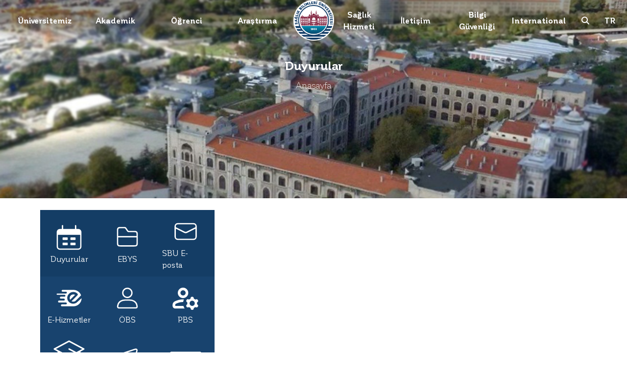

--- FILE ---
content_type: text/html; charset=utf-8
request_url: https://sbu.edu.tr/duyuru/0FPROQ-saglik-bilimleri-universitesi-hamidiye-ve-gulhane-kulliyeleri-mayis24-yemek-listeleri/
body_size: 47062
content:
<!DOCTYPE html><html lang="tr"><head><meta charSet="utf-8"/><meta name="viewport" content="width=device-width"/><title>undefined - Sağlık Bilimleri Üniversitesi</title><meta name="next-head-count" content="3"/><meta http-equiv="content-language" content="tr"/><link rel="stylesheet" href="https://cdn.jsdelivr.net/npm/lightgallery.js@1.2.0/dist/css/lightgallery.min.css"/><link rel="stylesheet" href="https://cdnjs.cloudflare.com/ajax/libs/font-awesome/6.4.2/css/all.min.css" integrity="sha512-z3gLpd7yknf1YoNbCzqRKc4qyor8gaKU1qmn+CShxbuBusANI9QpRohGBreCFkKxLhei6S9CQXFEbbKuqLg0DA==" crossorigin="anonymous" referrerPolicy="no-referrer"/><link rel="stylesheet" href="/assets/css/bootstrap.min.css"/><script>
                            window.__RUNTIME_ENV__ = {"NEXT_PUBLIC_ACCESSIBILITY_TOOLBAR_ENABLED":"false","NEXT_PUBLIC_AUTH_KEY":"V1NVc2VyOnMxQjJ1MyUhMTg3NSFiLzsw","NEXT_PUBLIC_BASE_URL":"https://sbu.edu.tr","NEXT_PUBLIC_MODERN_SLIDERS_ENABLED":"true","NEXT_PUBLIC_RECAPTCHA_SITE_KEY":"6LdkiCArAAAAAA_AHYbdFQlo1xe5ewWeDy-4SwcP","NEXT_PUBLIC_SHOW_ADAY_BUTTON":"true"};
                        </script><link rel="preload" href="/_next/static/css/bcd1e8f52edbaf30.css" as="style"/><link rel="stylesheet" href="/_next/static/css/bcd1e8f52edbaf30.css" data-n-g=""/><link rel="preload" href="/_next/static/css/5d0d901c163170c8.css" as="style"/><link rel="stylesheet" href="/_next/static/css/5d0d901c163170c8.css"/><noscript data-n-css=""></noscript><script defer="" nomodule="" src="/_next/static/chunks/polyfills-c67a75d1b6f99dc8.js"></script><script defer="" src="/_next/static/chunks/9097-9ad2dd66a05fe373.js"></script><script defer="" src="/_next/static/chunks/6377-c7285624e9f4b311.js"></script><script defer="" src="/_next/static/chunks/6331-4a3e9642f7e529d6.js"></script><script defer="" src="/_next/static/chunks/983.96881de4b0cfeff5.js"></script><script src="/_next/static/chunks/webpack-2aa6491ef650c19c.js" defer=""></script><script src="/_next/static/chunks/framework-f211a704e11e65a7.js" defer=""></script><script src="/_next/static/chunks/main-de2d82de16614e80.js" defer=""></script><script src="/_next/static/chunks/pages/_app-3eec9d260e32ba99.js" defer=""></script><script src="/_next/static/chunks/3900-640131211f14d338.js" defer=""></script><script src="/_next/static/chunks/pages/duyuru/%5B...slug%5D-be5cf76652deff11.js" defer=""></script><script src="/_next/static/VzdHmpq4f8ltX2orTBX4K/_buildManifest.js" defer=""></script><script src="/_next/static/VzdHmpq4f8ltX2orTBX4K/_ssgManifest.js" defer=""></script><style id="__jsx-6f30ba4e4459799e">:root{font-family:Corporative;font-weight:300}h1,h2,h3,h4,h5,h6,p,span:not([class*="icon"]),div,li,ul,ol,button:not([class*="icon"]),a:not([class*="icon"]),b:not([class*="icon"]),em,strong:not([class*="icon"]){font-family:Corporative!important}</style></head><body class="normalBg"><svg style="position:absolute;width:0;height:0;visibility:hidden" aria-hidden="true"><defs><filter id="protanopia-filter" color-interpolation-filters="sRGB"><feColorMatrix type="matrix" values="0.567, 0.433, 0,     0, 0   0.558, 0.442, 0,     0, 0   0,     0.242, 0.758, 0, 0   0,     0,     0,     1, 0"></feColorMatrix></filter><filter id="deuteranopia-filter" color-interpolation-filters="sRGB"><feColorMatrix type="matrix" values="0.625, 0.375, 0,     0, 0   0.7,   0.3,   0,     0, 0   0,     0.3,   0.7,   0, 0   0,     0,     0,     1, 0"></feColorMatrix></filter><filter id="tritanopia-filter" color-interpolation-filters="sRGB"><feColorMatrix type="matrix" values="0.95, 0.05,  0,     0, 0   0,    0.433, 0.567, 0, 0   0,    0.475, 0.525, 0, 0   0,    0,     0,     1, 0"></feColorMatrix></filter></defs></svg><div id="__next"><a href="#main-content" class="jsx-6f30ba4e4459799e a11y-skip-link">Ana içeriğe geç</a><div><div class="rotate-phone"><div class="content-container"><div class="svg-container"><svg viewBox="0 0 24 24" fill="none" xmlns="http://www.w3.org/2000/svg"><mask id="path-1-outside-1_1154_17786" maskUnits="userSpaceOnUse" x="7" y="2" width="10" height="6" fill="black"><rect fill="white" x="7" y="2" width="10" height="6"></rect><path d="M13.3333 5H10.6667C10.5117 5 10.4342 5 10.3706 4.98296C10.198 4.93673 10.0633 4.80196 10.017 4.62941C10 4.56583 10 4.48833 10 4.33333C10 4.25584 10 4.21709 10.0085 4.1853C10.0316 4.09902 10.099 4.03164 10.1853 4.00852C10.2171 4 10.2558 4 10.3333 4H13.6667C13.7442 4 13.7829 4 13.8147 4.00852C13.901 4.03164 13.9684 4.09902 13.9915 4.1853C14 4.21709 14 4.25584 14 4.33333C14 4.48833 14 4.56583 13.983 4.62941C13.9367 4.80196 13.802 4.93673 13.6294 4.98296C13.5658 5 13.4883 5 13.3333 5Z"></path></mask><path d="M10.017 4.62941L8.08519 5.14705L8.08519 5.14705L10.017 4.62941ZM10.3706 4.98296L9.85295 6.91481H9.85295L10.3706 4.98296ZM13.983 4.62941L12.0511 4.11177L12.0511 4.11177L13.983 4.62941ZM13.6294 4.98296L14.147 6.91481L14.147 6.91481L13.6294 4.98296ZM13.9915 4.1853L15.9233 3.66766L15.9233 3.66766L13.9915 4.1853ZM13.8147 4.00852L13.2971 5.94037L13.2971 5.94037L13.8147 4.00852ZM10.0085 4.1853L11.9404 4.70293L10.0085 4.1853ZM10.1853 4.00852L10.7029 5.94037L10.1853 4.00852ZM10.6667 7H13.3333V3H10.6667V7ZM13.6667 2H10.3333V6H13.6667V2ZM8 4.33333C8 4.35957 7.98282 4.76502 8.08519 5.14705L11.9489 4.11177C11.9935 4.2782 11.9991 4.40436 12.0001 4.42453C12.0006 4.43631 12.0004 4.43764 12.0002 4.41833C12 4.39894 12 4.37464 12 4.33333H8ZM10.6667 3C10.6254 3 10.6011 2.99998 10.5817 2.99981C10.5624 2.99964 10.5637 2.99941 10.5755 2.99995C10.5956 3.00087 10.7218 3.00652 10.8882 3.05111L9.85295 6.91481C10.235 7.01718 10.6404 7 10.6667 7V3ZM8.08519 5.14705C8.31635 6.00978 8.99022 6.68365 9.85295 6.91481L10.8882 3.05111C11.4059 3.18981 11.8102 3.59413 11.9489 4.11177L8.08519 5.14705ZM12 4.33333C12 4.37464 12 4.39894 11.9998 4.41833C11.9996 4.43764 11.9994 4.43631 11.9999 4.42453C12.0009 4.40436 12.0065 4.2782 12.0511 4.11177L15.9148 5.14705C16.0172 4.76502 16 4.35957 16 4.33333H12ZM13.3333 7C13.3596 7 13.765 7.01718 14.147 6.91481L13.1118 3.05111C13.2782 3.00652 13.4044 3.00087 13.4245 2.99995C13.4363 2.99941 13.4376 2.99964 13.4183 2.99981C13.3989 2.99998 13.3746 3 13.3333 3V7ZM12.0511 4.11177C12.1898 3.59413 12.5941 3.18981 13.1118 3.05111L14.147 6.91481C15.0098 6.68365 15.6836 6.00978 15.9148 5.14705L12.0511 4.11177ZM16 4.33333C16 4.31271 16.0005 4.23053 15.9969 4.15106C15.9927 4.06084 15.9807 3.88178 15.9233 3.66766L12.0596 4.70293C12.0108 4.5206 12.003 4.37681 12.001 4.33329C11.9999 4.30984 11.9999 4.29541 11.9999 4.29969C12 4.30405 12 4.3114 12 4.33333H16ZM13.6667 6C13.6886 6 13.6959 6.00002 13.7003 6.00005C13.7046 6.00009 13.6902 6.00006 13.6667 5.99899C13.6232 5.997 13.4794 5.98923 13.2971 5.94037L14.3323 2.07667C14.1182 2.01929 13.9392 2.00726 13.8489 2.00314C13.7695 1.99952 13.6873 2 13.6667 2V6ZM15.9233 3.66766C15.7153 2.8912 15.1088 2.28472 14.3323 2.07667L13.2971 5.94037C12.6932 5.77855 12.2214 5.30684 12.0596 4.70293L15.9233 3.66766ZM12 4.33333C12 4.3114 12 4.30405 12.0001 4.29969C12.0001 4.29541 12.0001 4.30984 11.999 4.33329C11.997 4.37682 11.9892 4.5206 11.9404 4.70293L8.07667 3.66766C8.01929 3.88178 8.00726 4.06084 8.00314 4.15106C7.99952 4.23053 8 4.31271 8 4.33333H12ZM10.3333 2C10.3127 2 10.2305 1.99952 10.1511 2.00314C10.0608 2.00726 9.88178 2.01929 9.66766 2.07667L10.7029 5.94037C10.5206 5.98923 10.3768 5.997 10.3333 5.99899C10.3098 6.00006 10.2954 6.00009 10.2997 6.00005C10.3041 6.00002 10.3114 6 10.3333 6V2ZM11.9404 4.70293C11.7786 5.30684 11.3068 5.77855 10.7029 5.94037L9.66766 2.07667C8.8912 2.28472 8.28472 2.8912 8.07667 3.66766L11.9404 4.70293Z" fill="var(--text-primary)" mask="url(#path-1-outside-1_1154_17786)"></path><rect x="6" y="3" width="12" height="18" rx="2" stroke="var(--text-primary)" stroke-width="2"></rect><circle cx="12" cy="18" r="1" fill="var(--text-primary)"></circle></svg></div><span>Lütfen telefonunuzu dik konuma getiriniz.</span></div></div><div class="modal fade" id="kampusModal" tabindex="-1" aria-labelledby="exampleModalLabel" aria-hidden="true"><div class="modal-dialog modal-dialog-centered modal-lg"><div class="modal-content"><div class="modal-header"><h5 class="modal-title">Diğer Kampüsler</h5><button type="button" class="btn-close" data-bs-dismiss="modal" aria-label="Close"></button></div><div class="modal-body"><div class="row"><div class="col-12"><h2 class="kampus__title">Hamidiye Külliyesi</h2><div class="erisim"><div class="erisim__item"><div class="erisim__svg-container"><svg viewBox="0 0 24 24" fill="none" xmlns="http://www.w3.org/2000/svg"><path d="M19.3612 17C20.1072 17.4561 20.5 17.9734 20.5 18.5C20.5 19.0266 20.1072 19.5439 19.3612 20C18.6152 20.4561 17.5422 20.8348 16.25 21.0981C14.9578 21.3614 13.4921 21.5 12 21.5C10.5079 21.5 9.04216 21.3614 7.75 21.0981C6.45784 20.8348 5.38482 20.4561 4.63878 20C3.89275 19.5439 3.5 19.0266 3.5 18.5C3.5 17.9734 3.89275 17.4561 4.63878 17" stroke="currentColor" stroke-linecap="round"></path><path d="M19.5 10C19.5 15.018 14.0117 18.4027 12.4249 19.2764C12.1568 19.424 11.8432 19.424 11.5751 19.2764C9.98831 18.4027 4.5 15.018 4.5 10C4.5 5.5 8.13401 2.5 12 2.5C16 2.5 19.5 5.5 19.5 10Z" stroke="currentColor"></path><circle cx="12" cy="10" r="3.5" stroke="currentColor"></circle></svg></div>Mekteb-i Tıbbiyye-i Şâhâne Külliyesi, Tıbbiye Cad. No:38 Selimiye, Üsküdar</div><div class="erisim__item"><div class="erisim__svg-container"><svg viewBox="0 0 24 24" fill="none" xmlns="http://www.w3.org/2000/svg"><path d="M17.7071 13.7071L20.3552 16.3552C20.7113 16.7113 20.7113 17.2887 20.3552 17.6448C18.43 19.57 15.3821 19.7866 13.204 18.153L11.6286 16.9714C9.88504 15.6638 8.33622 14.115 7.02857 12.3714L5.84701 10.796C4.21341 8.61788 4.43001 5.56999 6.35523 3.64477C6.71133 3.28867 7.28867 3.28867 7.64477 3.64477L10.2929 6.29289C10.6834 6.68342 10.6834 7.31658 10.2929 7.70711L9.27175 8.72825C9.10946 8.89054 9.06923 9.13846 9.17187 9.34373C10.3585 11.7171 12.2829 13.6415 14.6563 14.8281C14.8615 14.9308 15.1095 14.8905 15.2717 14.7283L16.2929 13.7071C16.6834 13.3166 17.3166 13.3166 17.7071 13.7071Z" stroke="currentColor"></path></svg></div><a href="#">0 216 777 8 777</a></div><div class="erisim__item"><div class="erisim__svg-container"><svg viewBox="0 0 24 24" fill="none" xmlns="http://www.w3.org/2000/svg"><rect x="4" y="6" width="16" height="12" rx="2" stroke="currentColor"></rect><path d="M4 9L11.1056 12.5528C11.6686 12.8343 12.3314 12.8343 12.8944 12.5528L20 9" stroke="currentColor"></path></svg></div><a href="#">info@sbu.edu.tr</a></div></div></div><div class="col-12"><div class="map-container"><div><iframe src="https://www.google.com/maps/embed?pb=!1m14!1m8!1m3!1d6021.904529068262!2d29.021364000000002!3d41.004418!3m2!1i1024!2i768!4f13.1!3m3!1m2!1s0x14cab91dca4b9acd%3A0xdb48b32531f89584!2sMekteb-i%20T%C4%B1bbiye-i%20%C5%9Eahane!5e0!3m2!1str!2str!4v1701065349921!5m2!1str!2str" width="600" height="450"></iframe></div></div></div></div><div class="row"><div class="col-12"><h2 class="kampus__title">Gülhane Külliyesi</h2><div class="erisim"><div class="erisim__item"><div class="erisim__svg-container"><svg viewBox="0 0 24 24" fill="none" xmlns="http://www.w3.org/2000/svg"><path d="M19.3612 17C20.1072 17.4561 20.5 17.9734 20.5 18.5C20.5 19.0266 20.1072 19.5439 19.3612 20C18.6152 20.4561 17.5422 20.8348 16.25 21.0981C14.9578 21.3614 13.4921 21.5 12 21.5C10.5079 21.5 9.04216 21.3614 7.75 21.0981C6.45784 20.8348 5.38482 20.4561 4.63878 20C3.89275 19.5439 3.5 19.0266 3.5 18.5C3.5 17.9734 3.89275 17.4561 4.63878 17" stroke="currentColor" stroke-linecap="round"></path><path d="M19.5 10C19.5 15.018 14.0117 18.4027 12.4249 19.2764C12.1568 19.424 11.8432 19.424 11.5751 19.2764C9.98831 18.4027 4.5 15.018 4.5 10C4.5 5.5 8.13401 2.5 12 2.5C16 2.5 19.5 5.5 19.5 10Z" stroke="currentColor"></path><circle cx="12" cy="10" r="3.5" stroke="currentColor"></circle></svg></div>Emrah Mah. 06018 Etlik/Keçiören/Ankara</div><div class="erisim__item"><div class="erisim__svg-container"><svg viewBox="0 0 24 24" fill="none" xmlns="http://www.w3.org/2000/svg"><path d="M17.7071 13.7071L20.3552 16.3552C20.7113 16.7113 20.7113 17.2887 20.3552 17.6448C18.43 19.57 15.3821 19.7866 13.204 18.153L11.6286 16.9714C9.88504 15.6638 8.33622 14.115 7.02857 12.3714L5.84701 10.796C4.21341 8.61788 4.43001 5.56999 6.35523 3.64477C6.71133 3.28867 7.28867 3.28867 7.64477 3.64477L10.2929 6.29289C10.6834 6.68342 10.6834 7.31658 10.2929 7.70711L9.27175 8.72825C9.10946 8.89054 9.06923 9.13846 9.17187 9.34373C10.3585 11.7171 12.2829 13.6415 14.6563 14.8281C14.8615 14.9308 15.1095 14.8905 15.2717 14.7283L16.2929 13.7071C16.6834 13.3166 17.3166 13.3166 17.7071 13.7071Z" stroke="currentColor"></path></svg></div><a href="#">0 312 567 15 00</a></div><div class="erisim__item"><div class="erisim__svg-container"><svg viewBox="0 0 24 24" fill="none" xmlns="http://www.w3.org/2000/svg"><rect x="4" y="6" width="16" height="12" rx="2" stroke="currentColor"></rect><path d="M4 9L11.1056 12.5528C11.6686 12.8343 12.3314 12.8343 12.8944 12.5528L20 9" stroke="currentColor"></path></svg></div><a href="#">info@sbu.edu.tr</a></div></div></div><div class="col-12"><div class="map-container"><div><iframe src="https://www.google.com/maps/embed?pb=!1m18!1m12!1m3!1d1528.8589127982293!2d32.84240619839478!3d39.97006109999999!2m3!1f0!2f0!3f0!3m2!1i1024!2i768!4f13.1!3m3!1m2!1s0x14d34d210c4c2119%3A0x5952ab4e627e8501!2zU2HEn2zEsWsgQmlsaW1sZXJpIMOcbml2ZXJzaXRlc2kgR8O8bGhhbmUgS2FtcMO8c8O8!5e0!3m2!1str!2str!4v1706865388533!5m2!1str!2str" width="600" height="450"></iframe></div></div></div></div><div class="row"><div class="col-12"><h2 class="kampus__title">Somali Külliyesi</h2><div class="erisim"><div class="erisim__item"><div class="erisim__svg-container"><svg viewBox="0 0 24 24" fill="none" xmlns="http://www.w3.org/2000/svg"><path d="M19.3612 17C20.1072 17.4561 20.5 17.9734 20.5 18.5C20.5 19.0266 20.1072 19.5439 19.3612 20C18.6152 20.4561 17.5422 20.8348 16.25 21.0981C14.9578 21.3614 13.4921 21.5 12 21.5C10.5079 21.5 9.04216 21.3614 7.75 21.0981C6.45784 20.8348 5.38482 20.4561 4.63878 20C3.89275 19.5439 3.5 19.0266 3.5 18.5C3.5 17.9734 3.89275 17.4561 4.63878 17" stroke="currentColor" stroke-linecap="round"></path><path d="M19.5 10C19.5 15.018 14.0117 18.4027 12.4249 19.2764C12.1568 19.424 11.8432 19.424 11.5751 19.2764C9.98831 18.4027 4.5 15.018 4.5 10C4.5 5.5 8.13401 2.5 12 2.5C16 2.5 19.5 5.5 19.5 10Z" stroke="currentColor"></path><circle cx="12" cy="10" r="3.5" stroke="currentColor"></circle></svg></div>KM5, Digfer street Inside Recep Tayyip Erdoğan Research and Training Hospital Campus, Mogadishu, Somalia (Somali Mogadişu Recep Tayyip Erdoğan SHMYO)</div><div class="erisim__item"><div class="erisim__svg-container"><svg viewBox="0 0 24 24" fill="none" xmlns="http://www.w3.org/2000/svg"><rect x="4" y="6" width="16" height="12" rx="2" stroke="currentColor"></rect><path d="M4 9L11.1056 12.5528C11.6686 12.8343 12.3314 12.8343 12.8944 12.5528L20 9" stroke="currentColor"></path></svg></div><a href="#">info@sbu.edu.tr</a></div></div></div><div class="col-12"><div class="map-container"><div><iframe src="https://www.google.com/maps/embed?pb=!1m14!1m8!1m3!1d31898.445325779612!2d45.28722863873759!3d2.0335284977842565!3m2!1i1024!2i768!4f13.1!3m3!1m2!1s0x3d58421aaf1311e1%3A0xc165846fe1ab7766!2sMogadi%C5%9Fu%20Somali%20T%C3%BCrkiye%20Recep%20Tayyip%20Erdo%C4%9Fan%20E%C4%9Fitim%20ve%20Ara%C5%9Ft%C4%B1rma%20Hastanesi!5e0!3m2!1str!2str!4v1706865681028!5m2!1str!2str" width="600" height="450"></iframe></div></div></div></div></div><div class="modal-footer"><button type="button" class="btn btn-secondary" data-bs-dismiss="modal">Kapat</button></div></div></div></div><header class="header" id="header"><div class="container-wide"><div class="menu-wrapper-lg header__ul d-none d-lg-flex"><nav><ul class="header__ul"><li class="has-menu"><a target="" href="/universitemiz/">Üniversitemiz</a><div class="sub-menu"><div class="container-xxl position-relative"><div class="row"><div class="col-3 p-0"><ul class="sub__ul"><li class="subLi" style="cursor:default">Kurumsal<img src="/assets/img/icon/Arrow_right.svg"/><div class="sub__content col-9"><div class="row"><div class="col-6" style="border-left:2px solid #ddd"><ul><li><a target="" href="/universitemiz/kurumsal-bilgilerimiz/genel-bilgiler/">Genel Bilgiler</a></li><li><a target="" href="/universitemiz/kurumsal-bilgilerimiz/tarihcemiz/">Tarihçemiz</a></li><li><a target="" href="/universitemiz/kurumsal-bilgilerimiz/kurumsal-degerlerimiz/">Kurumsal Değerlerimiz</a></li><li><a target="" href="/universitemiz/kurumsal-bilgilerimiz/kurumsal-mevzuatimiz/">Kurumsal Mevzuatımız</a></li><li><a target="" href="/universitemiz/kurumsal-bilgilerimiz/kurumsal-kimlik-kilavuzumuz/">Kurumsal Kimlik Kılavuzumuz</a></li></ul></div><div class="col-6" style="border-left:none"><ul><li><a target="_blank" href="http://abs.sbu.edu.tr">Akademik Bilgilerimiz</a></li><li><a target="" href="/universitemiz/kurumsal-bilgilerimiz/kalite-politikamiz/">Kalite Politikamız</a></li><li><a target="" href="/universitemiz/kurumsal-bilgilerimiz/stratejik-plan/">Stratejik Plan</a></li><li><a target="" href="/universitemiz/kurumsal-bilgilerimiz/teskilat-semasi/">Teşkilat Şeması</a></li></ul></div></div></div></li><li class="subLi" style="cursor:default">Yönetim<img src="/assets/img/icon/Arrow_right.svg"/><div class="sub__content col-9"><div class="row"><div class="col-6" style="border-left:2px solid #ddd"><ul><li><a target="" href="/universitemiz/yonetim/rektorluk/">Rektörlük</a></li><li><a target="" href="/universitemiz/yonetim/senato/">Senato</a></li><li><a target="" href="/universitemiz/yonetim/mutevelli-heyeti/">Mütevelli Heyeti</a></li></ul></div><div class="col-6" style="border-left:none"><ul><li><a target="" href="/universitemiz/yonetim/yonetim-kurulu/">Yönetim Kurulu</a></li><li><a target="" href="/universitemiz/yonetim/genel-sekreterlik/">Genel Sekreterlik</a></li></ul></div></div></div></li><li class="subLi" style="cursor:default">İdari Birimler<img src="/assets/img/icon/Arrow_right.svg"/><div class="sub__content col-9"><div class="row"><div class="col-6" style="border-left:2px solid #ddd"><ul><li><a target="_blank" href="https://bidb.sbu.edu.tr">Bilgi İşlem Daire Başkanlığı</a></li><li><a target="_blank" href="https://imidb.sbu.edu.tr">İdari ve Mali İşler Daire Başkanlığı</a></li><li><a target="_blank" href="https://kddb.sbu.edu.tr">Kütüphane ve Dokümantasyon Daire Başkanlığı</a></li><li><a target="_blank" href="https://oidb.sbu.edu.tr">Öğrenci İşleri Daire Başkanlığı</a></li><li><a target="_blank" href="https://pdb.sbu.edu.tr">Personel Daire Başkanlığı</a></li></ul></div><div class="col-6" style="border-left:none"><ul><li><a target="_blank" href="https://sksdb.sbu.edu.tr">Sağlık Kültür ve Spor Daire Başkanlığı</a></li><li><a target="_blank" href="https://sgdb.sbu.edu.tr">Strateji Geliştirme Daire Başkanlığı</a></li><li><a target="_blank" href="https://yitdb.sbu.edu.tr">Yapı İşleri ve Teknik Daire Başkanlığı</a></li><li><a target="_blank" href="https://hukukmusavirligi.sbu.edu.tr/">Hukuk Müşavirliği</a></li></ul></div></div></div></li><li class="subLi" style="cursor:default">Koordinatörlükler<img src="/assets/img/icon/Arrow_right.svg"/><div class="sub__content col-9"><div class="row"><div class="col-6" style="border-left:2px solid #ddd"><ul><li><a target="" href="/universitemiz/koordinatorlukler/is-sagligi-ve-guvenligi-koordinatorlugu/genel-bilgiler/">İş Sağlığı ve Güvenliği Koordinatörlüğü</a></li><li><a target="" href="/universitemiz/koordinatorlukler/basin-ve-halkla-iliskiler-koordinatorlugu/genel-bilgiler/">Basın ve Halkla İlişkiler Koordinatörlüğü</a></li><li><a target="" href="/universitemiz/koordinatorlukler/bilimsel-arastirma-projeleri-koordinatorlugu/genel-bilgiler/">Bilimsel Araştırma Projeleri Koordinatörlüğü</a></li><li><a target="" href="/universitemiz/koordinatorlukler/elektronik-belge-yonetim-sistemi-koordinatorlugu/genel-bilgiler/">Elektronik Belge Yönetim Sistemi Koordinatörlüğü</a></li></ul></div><div class="col-6" style="border-left:none"><ul><li><a target="" href="/universitemiz/koordinatorlukler/engelsiz-ogrenci-koordinatorlugu/genel-bilgiler/">Engelsiz Öğrenci Koordinatörlüğü</a></li><li><a target="" href="/universitemiz/koordinatorlukler/ylsy-burs-koordinatorlugu/genel-bilgiler/">YLSY Burs Koordinatörlüğü</a></li><li><a target="" href="/universitemiz/koordinatorlukler/yurt-disi-akademik-birimler-ve-uluslararasi-iliskiler-koordinatorlugu/genel-bilgiler/">Yurt Dışı Akademik Birimler ve Uluslararası İlişkiler Koordinatörlüğü</a></li></ul></div></div></div></li><li class="subLi" style="cursor:default">Kurullar ve Komisyonlar<img src="/assets/img/icon/Arrow_right.svg"/><div class="sub__content col-9"><div class="row"><div class="col-6" style="border-left:2px solid #ddd"><ul><li><a target="" href="/universitemiz/kurullar-ve-komisyonlar/kalite-komisyonu/genel-bilgiler/">Kalite Komisyonu</a></li><li><a target="" href="/universitemiz/kurullar-ve-komisyonlar/egitim-ogretim-komisyonu/">Eğitim Öğretim Komisyonu</a></li><li><a target="" href="/universitemiz/kurullar-ve-komisyonlar/yayin-komisyonu-baskanligi/">Yayın Komisyonu Başkanlığı</a></li></ul></div><div class="col-6" style="border-left:none"><ul><li><a target="" href="/universitemiz/kurullar-ve-komisyonlar/ic-kontrol-izleme-ve-yonlendirme-kurulu/genel-bilgiler/">İç Kontrol İzleme ve Yönlendirme Kurulu</a></li><li><a target="" href="/universitemiz/kurullar-ve-komisyonlar/strateji-gelistirme-kurulu/genel-bilgiler/">Strateji Geliştirme Kurulu</a></li></ul></div></div></div></li><li class="subLi" style="cursor:default">Tanıtım<img src="/assets/img/icon/Arrow_right.svg"/><div class="sub__content col-9"><div class="row"><div class="col-6" style="border-left:2px solid #ddd"><ul><li><a target="" href="/universitemiz/tanitim/fotograf-galerisi/">Fotoğraf Galerisi</a></li><li><a target="" href="/universitemiz/tanitim/sbu-tanitim-filmi/">SBÜ Tanıtım Filmi</a></li></ul></div><div class="col-6" style="border-left:none"><ul><li><a target="" href="/universitemiz/tanitim/tanitim-brosurleri/">Tanıtım Broşürleri</a></li></ul></div></div></div></li></ul></div></div></div></div></li><li class="has-menu"><a target="" href="/akademik/">Akademik</a><div class="sub-menu"><div class="container-xxl position-relative"><div class="row"><div class="col-3 p-0"><ul class="sub__ul"><li class="subLi" style="cursor:default">Fakülteler <img src="/assets/img/icon/Arrow_right.svg"/><div class="sub__content col-9"><div class="row"><div class="col-6" style="border-left:2px solid #ddd"><ul><li><a target="_blank" href="http://adanatip.sbu.edu.tr">Adana Tıp Fakültesi</a></li><li><a target="_blank" href="http://ibnisinatip.sbu.edu.tr/">Buhara İbni Sina Tıp Fakültesi</a></li><li><a target="_blank" href="http://bursatip.sbu.edu.tr">Bursa Tıp Fakültesi</a></li><li><a target="_blank" href="http://cobanbeytip.sbu.edu.tr">Çobanbey Tıp Fakültesi</a></li><li><a target="_blank" href="http://erzurumtip.sbu.edu.tr">Erzurum Tıp Fakültesi</a></li><li><a target="_blank" href="/duyuru/bangsamorosbf.sbu.edu.tr">Filipinler Bangsamoro Sultan Kudarat Sağlık Bilimleri Fakültesi</a></li><li><a target="_blank" href="http://gulhanedis.sbu.edu.tr">Gülhane Diş Hekimliği Fakültesi</a></li><li><a target="_blank" href="http://geczacilik.sbu.edu.tr">Gülhane Eczacılık Fakültesi</a></li><li><a target="_blank" href="https://gftr.sbu.edu.tr/">Gülhane Fizyoterapi ve Rehabilitasyon Fakültesi</a></li><li><a target="_blank" href="http://ghf.sbu.edu.tr">Gülhane Hemşirelik Fakültesi</a></li><li><a target="_blank" href="http://gsbf.sbu.edu.tr">Gülhane Sağlık Bilimleri Fakültesi</a></li><li><a target="_blank" href="http://gulhanetip.sbu.edu.tr">Gülhane Tıp Fakültesi</a></li><li><a target="_blank" href="http://dishekimligi.sbu.edu.tr/">Hamidiye Diş Hekimliği Fakültesi</a></li><li><a target="_blank" href="http://eczacilik.sbu.edu.tr">Hamidiye Eczacılık Fakültesi</a></li></ul></div><div class="col-6" style="border-left:none"><ul><li><a target="_blank" href="http://hemsirelik.sbu.edu.tr">Hamidiye Hemşirelik Fakültesi</a></li><li><a target="_blank" href="http://sbf.sbu.edu.tr">Hamidiye Sağlık Bilimleri Fakültesi</a></li><li><a target="_blank" href="http://tip.sbu.edu.tr">Hamidiye Tıp Fakültesi</a></li><li><a target="_blank" href="http://uluslararasitip.sbu.edu.tr">Hamidiye Uluslararası Tıp Fakültesi</a></li><li><a target="_blank" href="http://ybf.sbu.edu.tr">Hamidiye Yaşam Bilimleri Fakültesi </a></li><li><a target="_blank" href="http://izmirtip.sbu.edu.tr">İzmir Tıp Fakültesi</a></li><li><a target="_blank" href="http://kayseritip.sbu.edu.tr">Kayseri Tıp Fakültesi</a></li><li><a target="_blank" href="https://saraybosnaudis.sbu.edu.tr/">Saraybosna Uluslararası Diş Hekimliği Fakültesi</a></li><li><a target="_blank" href="https://saraybosnautip.sbu.edu.tr/">Saraybosna Uluslararası Tıp Fakültesi</a></li><li><a target="_blank" href="http://smrtesbf.sbu.edu.tr/">Somali Mogadişu Recep Tayyip Erdoğan Sağlık Bilimleri Fakültesi</a></li><li><a target="_blank" href="https://semerkanttip.sbu.edu.tr/">Semerkant Tıp Fakültesi</a></li><li><a target="_blank" href="https://taskenthf.sbu.edu.tr/">Taşkent Hemşirelik Fakültesi</a></li><li><a target="_blank" href="http://trabzontip.sbu.edu.tr">Trabzon Tıp Fakültesi</a></li></ul></div></div></div></li><li class="subLi" style="cursor:default">Enstitüler<img src="/assets/img/icon/Arrow_right.svg"/><div class="sub__content col-9"><div class="row"><div class="col-6" style="border-left:2px solid #ddd"><ul><li><a target="_blank" href="http://gsbe.sbu.edu.tr">Gülhane Sağlık Bilimleri Enstitüsü</a></li><li><a target="_blank" href="http://sbe.sbu.edu.tr">Hamidiye Sağlık Bilimleri Enstitüsü</a></li></ul></div><div class="col-6" style="border-left:none"><ul><li><a target="_blank" href="http://ssbe.sbu.edu.tr">Hamidiye Sporcu Sağlığı ve Spor Bilimleri Enstitüsü</a></li><li><a target="_blank" href="http://gssbe.sbu.edu.tr">Savunma Sağlık Bilimleri Enstitüsü</a></li></ul></div></div></div></li><li class="subLi" style="cursor:default">Meslek Yüksekokulları<img src="/assets/img/icon/Arrow_right.svg"/><div class="sub__content col-9"><div class="row"><div class="col-6" style="border-left:2px solid #ddd"><ul><li><a target="_blank" href="https://arnavutkoyshmyo.sbu.edu.tr/">Arnavutköy Darülaceze Sağlık Hizmetleri Meslek Yüksekokulu</a></li><li><a target="_blank" href="http://bishmyo.sbu.edu.tr/">Buhara İbni Sina Sağlık Hizmetleri Meslek Yüksekokulu</a></li><li><a target="_blank" href="http://cobanbeyshmyo.sbu.edu.tr">Çobanbey Sağlık Hizmetleri Meslek Yüksekokulu</a></li><li><a target="_blank" href="http://gsmyo.sbu.edu.tr">Gülhane Sağlık Meslek Yüksekokulu</a></li></ul></div><div class="col-6" style="border-left:none"><ul><li><a target="_blank" href="http://shmyo.sbu.edu.tr/">Hamidiye Sağlık Hizmetleri Meslek Yüksekokulu</a></li><li><a target="_blank" href="https://smrteshmyo.sbu.edu.tr/">Somali Mogadişu Recep Tayyip Erdoğan Sağlık Hizmetleri Meslek Yüksekokulu</a></li><li><a target="_blank" href="http://sudanshmyo.sbu.edu.tr">Sudan Nyala SHMYO</a></li></ul></div></div></div></li><li class="subLi" style="cursor:default">Bölümler<img src="/assets/img/icon/Arrow_right.svg"/><div class="sub__content col-9"><div class="row"><div class="col-6" style="border-left:2px solid #ddd"><ul><li><a target="" href="/akademik/bolumler/ataturk-ilkeleri-ve-inkilap-tarihi-bolumu/">Atatürk İlkeleri ve İnkılap Tarihi Bölümü</a></li><li><a target="" href="/akademik/bolumler/turk-dili-bolumu/">Türk Dili Bölümü</a></li></ul></div><div class="col-6" style="border-left:none"><ul><li><a target="" href="/akademik/bolumler/yabanci-diller-bolumu/">Yabancı Diller Bölümü</a></li></ul></div></div></div></li></ul></div></div></div></div></li><li class="has-menu"><a target="" href="/ogrenci/">Öğrenci</a><div class="sub-menu"><div class="container-xxl position-relative"><div class="row"><div class="col-3 p-0"><ul class="sub__ul"><li class="subLi" style="cursor:default">Genel Bilgiler<img src="/assets/img/icon/Arrow_right.svg"/><div class="sub__content col-9"><div class="row"><div class="col-6" style="border-left:2px solid #ddd"><ul><li><a target="" href="/ogrenci/genel-bilgiler/akademik-takvim/">Akademik Takvim</a></li></ul></div><div class="col-6" style="border-left:none"><ul><li><a target="" href="/ogrenci/genel-bilgiler/sik-sorulan-sorular/">Sık Sorulan Sorular</a></li></ul></div></div></div></li><li class="subLi" style="cursor:default"><a target="_blank" href="https://obs.sbu.edu.tr/oibs/bologna/">Bologna</a><img src="/assets/img/icon/Arrow_right.svg"/></li><li class="subLi" style="cursor:default">Bilgi Sistemleri<img src="/assets/img/icon/Arrow_right.svg"/><div class="sub__content col-9"><div class="row"><div class="col-6" style="border-left:2px solid #ddd"><ul><li><a target="_blank" href="https://www.sbu.edu.tr/obs/">Öğrenci Bilgi Sistemi (ÖBS)</a></li><li><a target="" href="/ogrenci/bilgi-sistemleri/ogrencilerle-ilgili-mevzuat/">Öğrencilerle İlgili Mevzuat</a></li></ul></div><div class="col-6" style="border-left:none"><ul><li><a target="" href="/ogrenci/bilgi-sistemleri/dilekce-ve-formlar/">Dilekçe ve Formlar</a></li><li><a target="" href="/ogrenci/bilgi-sistemleri/e-devletten-ogrenci-belgesi-kilavuzu/">e-Devletten Öğrenci Belgesi Kılavuzu</a></li></ul></div></div></div></li><li class="subLi" style="cursor:default">Eğitim Fırsatları<img src="/assets/img/icon/Arrow_right.svg"/><div class="sub__content col-9"><div class="row"><div class="col-6" style="border-left:2px solid #ddd"><ul><li><a target="" href="/ogrenci/egitim-firsatlari/yatay-gecis/">Yatay Geçiş</a></li><li><a target="" href="/ogrenci/egitim-firsatlari/dikey-gecis/">Dikey Geçiş</a></li></ul></div><div class="col-6" style="border-left:none"><ul><li><a target="" href="/ogrenci/egitim-firsatlari/cift-anadal-yandal/">Çift Anadal - Yandal</a></li><li><a target="" href="/ogrenci/egitim-firsatlari/degisim-programlari/">Değişim Programları</a></li></ul></div></div></div></li><li class="subLi" style="cursor:default">Uluslararası Öğrenci<img src="/assets/img/icon/Arrow_right.svg"/><div class="sub__content col-9"><div class="row"><div class="col-6" style="border-left:2px solid #ddd"><ul><li><a target="" href="/ogrenci/uluslararasi-ogrenci/udek-hakkinda/">UDEK Hakkında</a></li><li><a target="" href="/ogrenci/uluslararasi-ogrenci/degisim-programlari/">Değişim Programları</a></li></ul></div><div class="col-6" style="border-left:none"><ul><li><a target="" href="/ogrenci/uluslararasi-ogrenci/basvuru-ve-iletisim/">Başvuru ve İletişim</a></li></ul></div></div></div></li></ul></div></div></div></div></li><li class="has-menu"><a target="" href="/arastirma/">Araştırma</a><div class="sub-menu"><div class="container-xxl position-relative"><div class="row"><div class="col-3 p-0"><ul class="sub__ul"><li class="subLi" style="cursor:default">Etik Kurullar<img src="/assets/img/icon/Arrow_right.svg"/><div class="sub__content col-9"><div class="row"><div class="col-6" style="border-left:2px solid #ddd"><ul><li><a target="" href="/arastirma/etik-kurullar/adana-bilimsel-arastirmalar-etik-kurulu/">Adana Bilimsel Araştırmalar Etik Kurulu</a></li><li><a target="" href="/arastirma/etik-kurullar/bilimsel-arastirma-ve-yayin-etigi-kurulu/">Bilimsel Araştırma ve Yayın Etiği Kurulu</a></li><li><a target="" href="/arastirma/etik-kurullar/erzurum-bilimsel-arastirmalar-etik-kurulu/">Erzurum Bilimsel Araştırmalar Etik Kurulu</a></li><li><a target="" href="/arastirma/etik-kurullar/gulhane-ilac-ve-tibbi-cihaz-disi-girisimsel-arastirmalar-etik-kurulu/">Gülhane İlaç ve Tıbbi Cihaz Dışı Girişimsel Araştırmalar Etik Kurulu</a></li><li><a target="" href="/arastirma/etik-kurullar/gulhane-bilimsel-arastirmalar-etik-kurulu/">Gülhane Bilimsel Araştırmalar Etik Kurulu</a></li><li><a target="" href="/arastirma/etik-kurullar/gulhane-hayvan-deneyleri-yerel-etik-kurulu/">Gülhane Hayvan Deneyleri Yerel Etik Kurulu</a></li><li><a target="" href="/arastirma/etik-kurullar/gulhane-klinik-arastirmalar-etik-kurulu/">Gülhane Klinik Araştırmalar Etik Kurulu</a></li></ul></div><div class="col-6" style="border-left:none"><ul><li><a target="" href="/arastirma/etik-kurullar/hamidiye-klinik-arastirmalar-etik-kurulu/">Hamidiye Klinik Araştırmalar Etik Kurulu</a></li><li><a target="" href="/arastirma/etik-kurullar/hamidiye-bilimsel-arastirmalar-etik-kurulu/">Hamidiye Girişimsel Olmayan Bilimsel Araştırmalar Etik Kurulu</a></li><li><a target="" href="/arastirma/etik-kurullar/hamidiye-hayvan-deneyleri-yerel-etik-kurulu/">Hamidiye Hayvan Deneyleri Yerel Etik Kurulu</a></li><li><a target="" href="/arastirma/etik-kurullar/hamidiye-ilac-ve-tibbi-cihaz-disi-girisimsel-arastirmalar-etik-kurulu/">Hamidiye İlaç ve Tıbbi Cihaz Dışı Girişimsel Araştırmalar Etik Kurulu</a></li><li><a target="" href="/arastirma/etik-kurullar/izmir-ilac-ve-tibbi-cihaz-disi-girisimsel-arastirmalar-etik-kurulu/">İzmir İlaç ve Tıbbi Cihaz Dışı Girişimsel Araştırmalar Etik Kurulu</a></li><li><a target="" href="/arastirma/etik-kurullar/kayseri-klinik-arastirmalar-etik-kurulu/">Kayseri Klinik Araştırmalar Etik Kurulu</a></li><li><a target="" href="/arastirma/etik-kurullar/trabzon-tip-fakultesi-bilimsel-arastirmalar-etik-kurulu/">Trabzon Tıp Fakültesi Bilimsel Araştırmalar Etik Kurulu</a></li></ul></div></div></div></li><li class="subLi" style="cursor:default">AR-GE Birimleri<img src="/assets/img/icon/Arrow_right.svg"/><div class="sub__content col-9"><div class="row"><div class="col-6" style="border-left:2px solid #ddd"><ul><li><a target="" href="/arastirma/ar-ge-birimleri/teknopol-istanbul/">Teknopol İstanbul</a></li><li><a target="" href="/arastirma/ar-ge-birimleri/teknopolis-teknoloji-transfer-ofisi/">Teknopolis Teknoloji Transfer Ofisi</a></li></ul></div><div class="col-6" style="border-left:none"><ul><li><a target="" href="/arastirma/ar-ge-birimleri/tekmer/">TEKMER</a></li></ul></div></div></div></li><li class="subLi" style="cursor:default">Uygulama ve Araştırma Merkezleri<img src="/assets/img/icon/Arrow_right.svg"/><div class="sub__content col-9"><div class="row"><div class="col-6" style="border-left:2px solid #ddd"><ul><li><a target="" href="/arastirma/uygulama-ve-arastirma-merkezleri/afrika-saglik-calismalari-uam/genel-bilgiler/">Afrika Sağlık Çalışmaları UAM</a></li><li><a target="" href="/arastirma/uygulama-ve-arastirma-merkezleri/asya-pasifik-saglik-arastirmalari-uam/genel-bilgiler/">Asya Pasifik Sağlık Araştırmaları UAM</a></li><li><a target="" href="/arastirma/uygulama-ve-arastirma-merkezleri/avrasya-saglik-ve-sosyal-arastirmalar-uam/genel-bilgiler/">Avrasya Sağlık ve Sosyal Araştırmalar UAM</a></li><li><a target="" href="/arastirma/uygulama-ve-arastirma-merkezleri/avrupa-saglik-arastirmalari-uam/genel-bilgiler/">Avrupa Sağlık Araştırmaları UAM</a></li><li><a target="" href="/arastirma/uygulama-ve-arastirma-merkezleri/bagimlilikla-mucadele-uam/genel-bilgiler/">Bağımlılıkla Mücadele UAM</a></li><li><a target="" href="/arastirma/uygulama-ve-arastirma-merkezleri/balkan-saglik-calismalari-uam/genel-bilgiler/">Balkan Sağlık Çalışmaları UAM</a></li><li><a target="" href="/arastirma/uygulama-ve-arastirma-merkezleri/beslenme-ve-guvenilir-gida-arastirmalari-uam/genel-bilgiler/">Beslenme ve Güvenilir Gıda Araştırmaları UAM</a></li><li><a target="" href="/arastirma/uygulama-ve-arastirma-merkezleri/biyoistatistik-ve-biyoinformatik-uam/genel-bilgiler/">Biyoistatistik ve Biyoinformatik UAM</a></li><li><a target="" href="/arastirma/uygulama-ve-arastirma-merkezleri/deneysel-tip-uam/genel-bilgiler/">Deneysel Tıp UAM</a></li><li><a target="" href="/arastirma/uygulama-ve-arastirma-merkezleri/geleneksel-ve-tamamlayici-tip-uam/genel-bilgiler/">Geleneksel ve Tamamlayıcı Tıp UAM</a></li><li><a target="" href="/arastirma/uygulama-ve-arastirma-merkezleri/gulhane-medikal-tasarim-ve-uretim-uam/genel-bilgiler/">Gülhane Medikal Tasarım ve Üretim UAM</a></li><li><a target="" href="/arastirma/uygulama-ve-arastirma-merkezleri/hipofiz-hastaliklari-uam/genel-bilgiler/">Hipofiz Hastalıkları UAM</a></li><li><a target="" href="/arastirma/uygulama-ve-arastirma-merkezleri/kan-bankaciligi-ve-transfuzyon-uam/genel-bilgiler/">Kan Bankacılığı ve Transfüzyon UAM</a></li><li><a target="" href="/arastirma/uygulama-ve-arastirma-merkezleri/kariyer-planlama-uam/genel-bilgiler/">Kariyer Planlama UAM</a></li></ul></div><div class="col-6" style="border-left:none"><ul><li><a target="" href="/arastirma/uygulama-ve-arastirma-merkezleri/kisisellestirilmis-tip-ve-immunoterapi-uam/genel-bilgiler/">Kişiselleştirilmiş Tıp ve İmmünoterapi UAM</a></li><li><a target="" href="/arastirma/uygulama-ve-arastirma-merkezleri/kok-hucre-ve-gen-tedavileri-uam/genel-bilgiler/">Kök Hücre ve Gen Tedavileri UAM</a></li><li><a target="" href="/arastirma/uygulama-ve-arastirma-merkezleri/multipl-skleroz-uam/genel-bilgiler/">Multipl Skleroz UAM</a></li><li><a target="" href="/arastirma/uygulama-ve-arastirma-merkezleri/otizm-uam/genel-bilgiler/">Otizm UAM</a></li><li><a target="" href="/arastirma/uygulama-ve-arastirma-merkezleri/rejeneratif-tip-uam/genel-bilgiler/">Rejeneratif Tıp UAM</a></li><li><a target="" href="/arastirma/uygulama-ve-arastirma-merkezleri/saglik-ekonomisi-ve-saglik-politikalari-uam/genel-bilgiler/">Sağlık Ekonomisi ve Sağlık Politikaları UAM</a></li><li><a target="" href="/arastirma/uygulama-ve-arastirma-merkezleri/saglikli-yaslanma-uam/genel-bilgiler/">Sağlıklı Yaşlanma UAM</a></li><li><a target="" href="/arastirma/uygulama-ve-arastirma-merkezleri/simulasyon-ve-modelleme-uam/yonetim/">Simülasyon ve Modelleme UAM</a></li><li><a target="" href="/arastirma/uygulama-ve-arastirma-merkezleri/sporcu-sagligi-cal-atletik-perf-uam/genel-bilgiler/">Sporcu Sağlığı Çal. Atletik Perf. UAM</a></li><li><a target="" href="/arastirma/uygulama-ve-arastirma-merkezleri/surekli-egitim-uam/genel-bilgiler/">Sürekli Eğitim UAM</a></li><li><a target="" href="/arastirma/uygulama-ve-arastirma-merkezleri/tip-tarihi-uam/genel-bilgiler/">Tıp Tarihi UAM</a></li><li><a target="" href="/arastirma/uygulama-ve-arastirma-merkezleri/turkce-ve-yabanci-dil-uam/genel-bilgiler/">Türkçe ve Yabancı Dil UAM</a></li><li><a target="" href="/arastirma/uygulama-ve-arastirma-merkezleri/uzaktan-ogrenim-uam/genel-bilgiler/">Uzaktan Öğrenim UAM</a></li></ul></div></div></div></li><li class="subLi" style="cursor:default">Yayın Sayısı<img src="/assets/img/icon/Arrow_right.svg"/><div class="sub__content col-9"><div class="row"><div class="col-6" style="border-left:2px solid #ddd"><ul><li><a target="" href="/arastirma/yayin-sayisi/yillara-gore-yayin-sayisi-wos/">Yıllara Göre Yayın Sayısı (WoS)</a></li></ul></div></div></div></li><li class="subLi" style="cursor:default">Bilimsel Araştırma Projeleri Koordinatörlüğü<img src="/assets/img/icon/Arrow_right.svg"/><div class="sub__content col-9"><div class="row"><div class="col-6" style="border-left:2px solid #ddd"><ul><li><a target="_blank" href="https://bap.sbu.edu.tr">Bilimsel Araştırma Projeleri Koordinasyon Sistemi</a></li></ul></div></div></div></li></ul></div></div></div></div></li></ul></nav><nav class="logo"><a href="/"><img src="/assets/img/logo.png" alt="Sağlık Bilimleri Üniversitesi"/></a></nav><nav><ul class="header__ul"><li class="has-menu"><a target="" href="/saglik-hizmeti/">Sağlık Hizmeti</a><div class="sub-menu"><div class="container-xxl position-relative"><div class="row"><div class="col-3 p-0"><ul class="sub__ul"><li class="subLi" style="cursor:default">Sağlık Uygulama ve Araştırma Merkezleri<img src="/assets/img/icon/Arrow_right.svg"/><div class="sub__content col-9"><div class="row"><div class="col-6" style="border-left:2px solid #ddd"><ul><li><a target="" href="/saglik-hizmeti/saglik-uygulama-ve-arastirma-merkezleri/saglik-bakanligi-egitim-ve-arastirma-hastaneleri/">Sağlık Bakanlığı Eğitim ve Araştırma Hastaneleri</a></li></ul></div><div class="col-6" style="border-left:none"><ul><li><a target="" href="/saglik-hizmeti/saglik-uygulama-ve-arastirma-merkezleri/gulhane-dis-hekimligi-suam/genel-bilgiler/">Gülhane Diş Hekimliği SUAM</a></li></ul></div></div></div></li></ul></div></div></div></div></li><li class="has-menu"><a target="" href="/iletisim/">İletişim</a><div class="sub-menu"><div class="container-xxl position-relative"><div class="row"><div class="col-3 p-0"><ul class="sub__ul"><li class="subLi" style="cursor:default"><a target="_self" href="/iletisim/bilgi-edinme/">Bilgi Edinme</a><img src="/assets/img/icon/Arrow_right.svg"/></li><li class="subLi" style="cursor:default"><a target="_self" href="/iletisim/iletisim/">İletişim</a><img src="/assets/img/icon/Arrow_right.svg"/></li><li class="subLi" style="cursor:default"><a target="_self" href="/iletisim/rektore-yaz/">Rektöre Yaz</a><img src="/assets/img/icon/Arrow_right.svg"/></li><li class="subLi" style="cursor:default"><a target="_blank" href="https://rehber.sbu.edu.tr/">Telefon Rehberi</a><img src="/assets/img/icon/Arrow_right.svg"/></li></ul></div></div></div></div></li><li class="has-menu"><a target="" href="/bilgi-guvenligi/">Bilgi Güvenliği</a><div class="sub-menu"><div class="container-xxl position-relative"><div class="row"><div class="col-3 p-0"><ul class="sub__ul"><li class="subLi" style="cursor:default">Kişisel Verilerin Korunması<img src="/assets/img/icon/Arrow_right.svg"/><div class="sub__content col-9"><div class="row"><div class="col-6" style="border-left:2px solid #ddd"><ul><li><a target="" href="/bilgi-guvenligi/kisisel-verilerin-korunmasi/web-gizlilik-politikasi/">Web Gizlilik Politikası</a></li><li><a target="" href="/bilgi-guvenligi/kisisel-verilerin-korunmasi/kvkk-ziyaretci-aydinlatma-metni/">KVKK Ziyaretçi Aydınlatma Metni</a></li></ul></div><div class="col-6" style="border-left:none"><ul><li><a target="" href="/bilgi-guvenligi/kisisel-verilerin-korunmasi/kvkk-santral-aydinlatma-metni/">KVKK Santral Aydınlatma Metni</a></li></ul></div></div></div></li><li class="subLi" style="cursor:default">Dökümanlar<img src="/assets/img/icon/Arrow_right.svg"/><div class="sub__content col-9"><div class="row"><div class="col-6" style="border-left:2px solid #ddd"><ul><li><a target="" href="/bilgi-guvenligi/dokumanlar/bilgi-guvenligi-politikasi/">Bilgi Güvenliği Politikası</a></li><li><a target="_blank" href="https://saglikbilimleri-my.sharepoint.com/:f:/g/personal/bilgi_guvenligi_sbu_edu_tr1/Epf764g4PVpPouO3evbwgi8B3VPCbEvAFitGDyl2V5pNhg?e=c7JkES">Prosedürler ve Formlar</a></li></ul></div><div class="col-6" style="border-left:none"><ul><li><a target="" href="/bilgi-guvenligi/dokumanlar/ilgili-kisi-basvuru-formu/">İlgili Kişi Başvuru Formu</a></li></ul></div></div></div></li></ul></div></div></div></div></li><li class=""><a target="_blank" href="https://www.uhs.edu.tr/">International</a></li><li class="search-menu-item"><a href="/search/"><i class="fa fa-search"></i></a></li><li class="dropdown"><a class="language dropdownToggler" role="button">tr</a><ul class="dropdown-menu" id="dropdownMenu"></ul></li></ul></nav></div><nav><div class="mobile-nav d-block d-lg-none"><div class="row align-items-center"><div class="col-9"><div class="logo"><a href="/"><img src="/assets/img/logo.png" alt="Sağlık Bilimleri Üniversitesi"/></a></div></div><div class="col-3 d-flex justify-content-end"><button class="hamburger-icon" id="icon"><div class="icon-1" id="a"></div><div class="icon-2" id="b"></div><div class="icon-3" id="c"></div><div class="clear"></div></button></div></div></div></nav></div></header></div><main class="main"><section class="genel-bilgiler py-60 pb-100 pt-4"><div class="container"><div class="row"><div class="col-12 col-lg-4 sidebar-grid"><div class="side-box"><a target="_self" href="/duyuru/"><img width="64" height="64" src="/uploads/080d707a-250d-9085-5381-3a084bd1be16/duyuru.svg"/><span>Duyurular</span></a><a target="_blank" href="https://ebys.sbu.edu.tr/enVision/Login.aspx"><img width="64" height="64" src="/uploads/080d707a-250d-9085-5381-3a084bd1be16/ebys.svg"/><span>EBYS</span></a><a target="_blank" href="https://outlook.office365.com/mail/?realm=sbu.edu.tr&amp;vd=mail"><img width="64" height="64" src="/uploads/080d707a-250d-9085-5381-3a084bd1be16/sbuposta.svg"/><span>SBU E-posta</span></a><a target="_blank" href="/e-hizmetler/"><img width="64" height="64" src="/uploads/080d707a-250d-9085-5381-3a084bd1be16/ehiz.svg_9e4b95.svg"/><span>E-Hizmetler</span></a><a target="_blank" href="/obs/"><img width="64" height="64" src="/uploads/080d707a-250d-9085-5381-3a084bd1be16/obs.svg"/><span>ÖBS</span></a><a target="_blank" href="https://pbs.sbu.edu.tr/"><img width="64" height="64" src="/uploads/080d707a-250d-9085-5381-3a084bd1be16/manage_accounts_outline_rounded.svg"/><span>PBS</span></a><a target="_blank" href="https://obs.sbu.edu.tr/oibs/kariyer/"><img width="64" height="64" src="/uploads/080d707a-250d-9085-5381-3a084bd1be16/graduation_cap_light.svg"/><span>Mezun Takip</span></a><a target="_blank" href="https://kiys.sbu.edu.tr/"><img width="64" height="64" src="/uploads/080d707a-250d-9085-5381-3a084bd1be16/kiys.svg"/><span>KIYS</span></a><a target="_blank" href="https://metum.sbu.edu.tr"><img width="64" height="64" src="/assets/img/metum.svg"/><span>METÜM</span></a><a target="_blank" href="/e-kutuphane/"><img width="64" height="64" src="/uploads/080d707a-250d-9085-5381-3a084bd1be16/ekutuphane.svg"/><span>E-Kütüphane</span></a><a target="_blank" href="/yayinlar/"><img width="64" height="64" src="/uploads/080d707a-250d-9085-5381-3a084bd1be16/yayinlar.svg"/><span>Yayınlar</span></a><a target="_blank" href="https://3yu.sbu.edu.tr"><img width="64" height="64" src="/assets/img/3yu.svg"/><span>3.Yaş Üniversitesi</span></a></div></div><div class="col-12 col-lg-8"><div class="haber__detay"><h2></h2><div></div></div></div></div></div></section><footer class="footer fakulte-footer"><div class="footer__bg"></div><div class="container"><div class="row"><div class="col-12 col-lg-6 footer__left"><div class="d-flex align-items-center"><div class="item-border"><svg width="36" height="36" viewBox="0 0 24 24" fill="none" xmlns="http://www.w3.org/2000/svg"><path d="M19.3612 17C20.1072 17.4561 20.5 17.9734 20.5 18.5C20.5 19.0266 20.1072 19.5439 19.3612 20C18.6152 20.4561 17.5422 20.8348 16.25 21.0981C14.9578 21.3614 13.4921 21.5 12 21.5C10.5079 21.5 9.04216 21.3614 7.75 21.0981C6.45784 20.8348 5.38482 20.4561 4.63878 20C3.89275 19.5439 3.5 19.0266 3.5 18.5C3.5 17.9734 3.89275 17.4561 4.63878 17" stroke="currentColor" stroke-linecap="round"></path><path d="M19.5 10C19.5 15.018 14.0117 18.4027 12.4249 19.2764C12.1568 19.424 11.8432 19.424 11.5751 19.2764C9.98831 18.4027 4.5 15.018 4.5 10C4.5 5.5 8.13401 2.5 12 2.5C16 2.5 19.5 5.5 19.5 10Z" stroke="currentColor"></path><circle cx="12" cy="10" r="3.5" stroke="currentColor"></circle></svg></div><div class="footer__adress"><h5>Sağlık Bilimleri Üniversitesi</h5><p>Mekteb-i Tıbbiyye-i Şâhane (Haydarpaşa) Külliyesi Selimiye Mah. Tıbbiye Cad. No:38 34668 Üsküdar, İstanbul</p></div></div></div><div class="col-12 col-lg-6 d-flex justify-content-lg-end"><ul class="footer__social"><li><a href="https://www.facebook.com/sbuedutr" class="item-border"><svg xmlns="http://www.w3.org/2000/svg" width="24" height="24" fill="currentColor" class="bi bi-facebook" viewBox="0 0 16 16"><path d="M16 8.049c0-4.446-3.582-8.05-8-8.05C3.58 0-.002 3.603-.002 8.05c0 4.017 2.926 7.347 6.75 7.951v-5.625h-2.03V8.05H6.75V6.275c0-2.017 1.195-3.131 3.022-3.131.876 0 1.791.157 1.791.157v1.98h-1.009c-.993 0-1.303.621-1.303 1.258v1.51h2.218l-.354 2.326H9.25V16c3.824-.604 6.75-3.934 6.75-7.951z"></path></svg></a></li><li><a href="https://www.instagram.com/sbuedutr" class="item-border"><svg xmlns="http://www.w3.org/2000/svg" width="24" height="24" fill="currentColor" class="bi bi-instagram" viewBox="0 0 16 16"><path d="M8 0C5.829 0 5.556.01 4.703.048 3.85.088 3.269.222 2.76.42a3.917 3.917 0 0 0-1.417.923A3.927 3.927 0 0 0 .42 2.76C.222 3.268.087 3.85.048 4.7.01 5.555 0 5.827 0 8.001c0 2.172.01 2.444.048 3.297.04.852.174 1.433.372 1.942.205.526.478.972.923 1.417.444.445.89.719 1.416.923.51.198 1.09.333 1.942.372C5.555 15.99 5.827 16 8 16s2.444-.01 3.298-.048c.851-.04 1.434-.174 1.943-.372a3.916 3.916 0 0 0 1.416-.923c.445-.445.718-.891.923-1.417.197-.509.332-1.09.372-1.942C15.99 10.445 16 10.173 16 8s-.01-2.445-.048-3.299c-.04-.851-.175-1.433-.372-1.941a3.926 3.926 0 0 0-.923-1.417A3.911 3.911 0 0 0 13.24.42c-.51-.198-1.092-.333-1.943-.372C10.443.01 10.172 0 7.998 0h.003zm-.717 1.442h.718c2.136 0 2.389.007 3.232.046.78.035 1.204.166 1.486.275.373.145.64.319.92.599.28.28.453.546.598.92.11.281.24.705.275 1.485.039.843.047 1.096.047 3.231s-.008 2.389-.047 3.232c-.035.78-.166 1.203-.275 1.485a2.47 2.47 0 0 1-.599.919c-.28.28-.546.453-.92.598-.28.11-.704.24-1.485.276-.843.038-1.096.047-3.232.047s-2.39-.009-3.233-.047c-.78-.036-1.203-.166-1.485-.276a2.478 2.478 0 0 1-.92-.598 2.48 2.48 0 0 1-.6-.92c-.109-.281-.24-.705-.275-1.485-.038-.843-.046-1.096-.046-3.233 0-2.136.008-2.388.046-3.231.036-.78.166-1.204.276-1.486.145-.373.319-.64.599-.92.28-.28.546-.453.92-.598.282-.11.705-.24 1.485-.276.738-.034 1.024-.044 2.515-.045v.002zm4.988 1.328a.96.96 0 1 0 0 1.92.96.96 0 0 0 0-1.92zm-4.27 1.122a4.109 4.109 0 1 0 0 8.217 4.109 4.109 0 0 0 0-8.217zm0 1.441a2.667 2.667 0 1 1 0 5.334 2.667 2.667 0 0 1 0-5.334z"></path></svg></a></li><li><a href="https://twitter.com/sbuedutr" class="item-border"><svg xmlns="http://www.w3.org/2000/svg" width="24" height="24" fill="currentColor" class="bi bi-twitter" viewBox="0 0 16 16"><path d="M5.026 15c6.038 0 9.341-5.003 9.341-9.334 0-.14 0-.282-.006-.422A6.685 6.685 0 0 0 16 3.542a6.658 6.658 0 0 1-1.889.518 3.301 3.301 0 0 0 1.447-1.817 6.533 6.533 0 0 1-2.087.793A3.286 3.286 0 0 0 7.875 6.03a9.325 9.325 0 0 1-6.767-3.429 3.289 3.289 0 0 0 1.018 4.382A3.323 3.323 0 0 1 .64 6.575v.045a3.288 3.288 0 0 0 2.632 3.218 3.203 3.203 0 0 1-.865.115 3.23 3.23 0 0 1-.614-.057 3.283 3.283 0 0 0 3.067 2.277A6.588 6.588 0 0 1 .78 13.58a6.32 6.32 0 0 1-.78-.045A9.344 9.344 0 0 0 5.026 15z"></path></svg></a></li><li><a href="tel:+902167778777" class="item-border"><svg xmlns="http://www.w3.org/2000/svg" width="24" height="24" fill="currentColor" class="bi bi-telephone-outbound" viewBox="0 0 16 16"><path d="M3.654 1.328a.678.678 0 0 0-1.015-.063L1.605 2.3c-.483.484-.661 1.169-.45 1.77a17.568 17.568 0 0 0 4.168 6.608 17.569 17.569 0 0 0 6.608 4.168c.601.211 1.286.033 1.77-.45l1.034-1.034a.678.678 0 0 0-.063-1.015l-2.307-1.794a.678.678 0 0 0-.58-.122l-2.19.547a1.745 1.745 0 0 1-1.657-.459L5.482 8.062a1.745 1.745 0 0 1-.46-1.657l.548-2.19a.678.678 0 0 0-.122-.58L3.654 1.328zM1.884.511a1.745 1.745 0 0 1 2.612.163L6.29 2.98c.329.423.445.974.315 1.494l-.547 2.19a.678.678 0 0 0 .178.643l2.457 2.457a.678.678 0 0 0 .644.178l2.189-.547a1.745 1.745 0 0 1 1.494.315l2.306 1.794c.829.645.905 1.87.163 2.611l-1.034 1.034c-.74.74-1.846 1.065-2.877.702a18.634 18.634 0 0 1-7.01-4.42 18.634 18.634 0 0 1-4.42-7.009c-.362-1.03-.037-2.137.703-2.877L1.885.511zM11 .5a.5.5 0 0 1 .5-.5h4a.5.5 0 0 1 .5.5v4a.5.5 0 0 1-1 0V1.707l-4.146 4.147a.5.5 0 0 1-.708-.708L14.293 1H11.5a.5.5 0 0 1-.5-.5z"></path></svg></a></li><li><button class="item-border" data-bs-toggle="modal" data-bs-target="#kampusModal"><svg width="24" height="24" viewBox="0 0 24 24" fill="currentColor" xmlns="http://www.w3.org/2000/svg"><rect x="4" y="4" width="6" height="6" rx="1" stroke="currentColor" stroke-linejoin="round"></rect><rect x="4" y="14" width="6" height="6" rx="1" stroke="currentColor" stroke-linejoin="round"></rect><rect x="14" y="14" width="6" height="6" rx="1" stroke="currentColor" stroke-linejoin="round"></rect><rect x="14" y="4" width="6" height="6" rx="1" stroke="currentColor" stroke-linejoin="round"></rect></svg>Tüm Yerleşkeler</button></li></ul></div><div class="col-6 d-flex justify-content-lg-end align-items-center"><img src="/assets/img/fakulte/footer-logo.png" alt="" class="img-fluid"/></div><div class="col-6 d-flex justify-content-lg-start align-items-end"><p class="footer__copyright"><span class="footer__name">Sağlık Bilimleri Üniversitesi<!-- --> <!-- -->2026</span>Tüm Hakları Saklıdır.</p></div></div></div></footer></main></div><script id="__NEXT_DATA__" type="application/json">{"props":{"pageProps":{"isMobile":false,"initialZustandState":{"language":"tr","common":{"loading":false,"baseURL":"https://sbu.edu.tr","menus":[{"id":"e8f7b234-e398-48fc-90f5-6bfdb744c241","name":"Üniversitemiz","items":[{"id":"870af1a8-0d7b-4704-beaf-51159a891c51","name":"Kurumsal","items":[{"id":"7b0e39a1-c41d-4b6b-9d30-060931ec44ec","name":"Genel Bilgiler","items":[],"slug":"/universitemiz/kurumsal-bilgilerimiz/genel-bilgiler","target":"_self","type":"link","disable_child_redirect":false},{"id":"3bd69f5f-11ad-445a-98fb-b6d44dcf6c4a","name":"Tarihçemiz","items":[],"slug":"/universitemiz/kurumsal-bilgilerimiz/tarihcemiz","target":"_self","type":"link","disable_child_redirect":null},{"id":"64f87d19-324e-4554-aa5a-d7708b194c00","name":"Kurumsal Değerlerimiz","items":[],"slug":"/universitemiz/kurumsal-bilgilerimiz/kurumsal-degerlerimiz","target":"_self","type":"link","disable_child_redirect":false},{"id":"009423e9-2f83-405e-83e4-cd6faf681f84","name":"Kurumsal Mevzuatımız","items":[],"slug":"/universitemiz/kurumsal-bilgilerimiz/kurumsal-mevzuatimiz","target":"_self","type":"link","disable_child_redirect":false},{"id":"8862b78a-300d-47a7-8e2d-465c128ed93d","name":"Kurumsal Kimlik Kılavuzumuz","items":[],"slug":"/universitemiz/kurumsal-bilgilerimiz/kurumsal-kimlik-kilavuzumuz","target":"_self","type":"link","disable_child_redirect":false},{"id":"04d30595-f63c-48ac-8563-9aede9b3d543","name":"Akademik Bilgilerimiz","items":[],"slug":"http://abs.sbu.edu.tr","target":"_blank","type":"link","disable_child_redirect":null},{"id":"9cad0668-c2dd-4a71-9f6b-6f84aace1b83","name":"Kalite Politikamız","items":[],"slug":"/universitemiz/kurumsal-bilgilerimiz/kalite-politikamiz","target":"_self","type":"link","disable_child_redirect":false},{"id":"4504b8be-acc4-41b1-99cf-6f3397cc7b00","name":"Stratejik Plan","items":[],"slug":"/universitemiz/kurumsal-bilgilerimiz/stratejik-plan","target":"_self","type":"link","disable_child_redirect":false},{"id":"45b72294-aaa6-4be0-801b-bf98bf4e7f94","name":"Teşkilat Şeması","items":[],"slug":"/universitemiz/kurumsal-bilgilerimiz/teskilat-semasi","target":"_self","type":"link","disable_child_redirect":false}],"slug":"/universitemiz/kurumsal-bilgilerimiz","target":"_self","type":"link","disable_child_redirect":null},{"id":"ed1e9f03-82c8-46c7-9e7e-4f39264ef049","name":"Yönetim","items":[{"id":"8767370e-ea3c-449f-a14c-a281270b08d5","name":"Rektörlük","items":[],"slug":"/universitemiz/yonetim/rektorluk","target":"_self","type":"link","disable_child_redirect":false},{"id":"80269938-5a95-4db8-bd1a-fed7e0c881b1","name":"Senato","items":[],"slug":"/universitemiz/yonetim/senato","target":"_self","type":"link","disable_child_redirect":true},{"id":"b912461b-4b57-461f-8d0a-ea8009e9cacc","name":"Mütevelli Heyeti","items":[],"slug":"/universitemiz/yonetim/mutevelli-heyeti","target":"_self","type":"YonetimKadro","disable_child_redirect":null},{"id":"619c2f29-b22d-4fa7-91af-b1d1480d820e","name":"Yönetim Kurulu","items":[],"slug":"/universitemiz/yonetim/yonetim-kurulu","target":"_self","type":"link","disable_child_redirect":false},{"id":"7ee25163-06d6-47c5-be10-4f7aa3bf84ac","name":"Genel Sekreterlik","items":[],"slug":"/universitemiz/yonetim/genel-sekreterlik","target":"_self","type":"link","disable_child_redirect":false}],"slug":"/universitemiz/yonetim","target":"_self","type":"link","disable_child_redirect":null},{"id":"2830415e-ca2a-4d93-8dc3-9949f17e5280","name":"İdari Birimler","items":[{"id":"cfe7332a-6b82-493c-a164-0f1b405b03bd","name":"Bilgi İşlem Daire Başkanlığı","items":[],"slug":"https://bidb.sbu.edu.tr","target":"_blank","type":"link","disable_child_redirect":null},{"id":"076ed8c3-1845-4454-baf5-4e87516a8e05","name":"İdari ve Mali İşler Daire Başkanlığı","items":[],"slug":"https://imidb.sbu.edu.tr","target":"_blank","type":"link","disable_child_redirect":null},{"id":"a31cfcfa-cd33-4198-8b69-046ecece1a5b","name":"Kütüphane ve Dokümantasyon Daire Başkanlığı","items":[],"slug":"https://kddb.sbu.edu.tr","target":"_blank","type":"link","disable_child_redirect":null},{"id":"39f45233-ebf2-4cde-9532-d6a59608bbab","name":"Öğrenci İşleri Daire Başkanlığı","items":[],"slug":"https://oidb.sbu.edu.tr","target":"_blank","type":"link","disable_child_redirect":null},{"id":"75eff0aa-1765-485a-81a5-5e352bdfb910","name":"Personel Daire Başkanlığı","items":[],"slug":"https://pdb.sbu.edu.tr","target":"_blank","type":"link","disable_child_redirect":null},{"id":"ae5df770-69dc-4b1c-b6b6-0a2188689aaf","name":"Sağlık Kültür ve Spor Daire Başkanlığı","items":[],"slug":"https://sksdb.sbu.edu.tr","target":"_blank","type":"link","disable_child_redirect":null},{"id":"b0bd4c8f-df77-44cd-b56e-e89735f2b99e","name":"Strateji Geliştirme Daire Başkanlığı","items":[],"slug":"https://sgdb.sbu.edu.tr","target":"_blank","type":"link","disable_child_redirect":null},{"id":"8ca36ee2-68f7-4de4-ae52-0d71c25f1ee6","name":"Yapı İşleri ve Teknik Daire Başkanlığı","items":[],"slug":"https://yitdb.sbu.edu.tr","target":"_blank","type":"link","disable_child_redirect":false},{"id":"75325805-145f-4856-9c59-b0b5300973f5","name":"Hukuk Müşavirliği","items":[],"slug":"https://hukukmusavirligi.sbu.edu.tr/","target":"_blank","type":"link","disable_child_redirect":null}],"slug":"/universitemiz/idari-birimler","target":"_self","type":"link","disable_child_redirect":null},{"id":"cb406059-7d2d-47e0-ab72-0c1bcebeda08","name":"Koordinatörlükler","items":[{"id":"2251c0f8-e286-42be-80a7-14e53fbf12f3","name":"İş Sağlığı ve Güvenliği Koordinatörlüğü","items":[{"id":"e177c7a4-2b03-43d8-8833-efd5ead3068d","name":"Genel Bilgiler","items":[],"slug":"/universitemiz/koordinatorlukler/is-sagligi-ve-guvenligi-koordinatorlugu/genel-bilgiler","target":"_self","type":"link","disable_child_redirect":false},{"id":"a3bae3ba-3e46-4449-877c-b55fdc4bd6ae","name":"Yönetim","items":[],"slug":"/universitemiz/koordinatorlukler/is-sagligi-ve-guvenligi-koordinatorlugu/yonetim","target":"_self","type":"link","disable_child_redirect":false},{"id":"061b7440-9aeb-404f-8406-08127730e211","name":"Duyurular","items":[],"slug":"/universitemiz/koordinatorlukler/is-sagligi-ve-guvenligi-koordinatorlugu/duyurular","target":"_self","type":"Etkinlikler menüsü","disable_child_redirect":false},{"id":"7de6c032-4819-434a-bca9-24c984b1951c","name":"Mevzuat","items":[],"slug":"/universitemiz/koordinatorlukler/is-sagligi-ve-guvenligi-koordinatorlugu/mevzuat","target":"_self","type":"link","disable_child_redirect":false},{"id":"566bf8aa-59b3-4ff0-99fc-45eedfe74d42","name":"Belge ve Dökümanlar","items":[],"slug":"/universitemiz/koordinatorlukler/is-sagligi-ve-guvenligi-koordinatorlugu/belge-ve-dokumanlar","target":"_self","type":"link","disable_child_redirect":false},{"id":"867e00dc-1e79-4d51-8d0e-f480245028a2","name":"İletişim Bilgilerimiz","items":[],"slug":"/universitemiz/koordinatorlukler/is-sagligi-ve-guvenligi-koordinatorlugu/iletisim-bilgilerimiz","target":"_self","type":"İletişim Menü","disable_child_redirect":false}],"slug":"/universitemiz/koordinatorlukler/is-sagligi-ve-guvenligi-koordinatorlugu","target":"_self","type":"link","disable_child_redirect":null},{"id":"b1e0e438-8607-43f2-ad2a-b6dde2de4df8","name":"Basın ve Halkla İlişkiler Koordinatörlüğü","items":[{"id":"6da6d1dd-b39f-4a1d-bf33-417419c10bae","name":"Genel Bilgiler","items":[],"slug":"/universitemiz/koordinatorlukler/basin-ve-halkla-iliskiler-koordinatorlugu/genel-bilgiler","target":"_self","type":"link","disable_child_redirect":null},{"id":"1a6f861e-6bb6-441d-9679-5d095bd8d599","name":"Yönetim","items":[],"slug":"/universitemiz/koordinatorlukler/basin-ve-halkla-iliskiler-koordinatorlugu/yonetim","target":"_self","type":"link","disable_child_redirect":false},{"id":"72730666-d85d-4bea-ad94-be2ca9b47498","name":"Etkinliklerimiz","items":[],"slug":"/universitemiz/koordinatorlukler/basin-ve-halkla-iliskiler-koordinatorlugu/etkinliklerimiz","target":"_self","type":"Etkinlikler menüsü","disable_child_redirect":false},{"id":"e09ca93a-f926-404c-bd64-d2490d899ec0","name":"Mevzuat","items":[],"slug":"/universitemiz/koordinatorlukler/basin-ve-halkla-iliskiler-koordinatorlugu/mevzuat","target":"_self","type":"link","disable_child_redirect":null},{"id":"305bd533-ca2a-4504-85d6-ec878644cb67","name":"Belge ve Dokümanlar","items":[],"slug":"/universitemiz/koordinatorlukler/basin-ve-halkla-iliskiler-koordinatorlugu/belge-ve-dokumanlar","target":"_self","type":"link","disable_child_redirect":false},{"id":"0f38f4bf-46f8-4daf-a9c3-ae7bd56a1866","name":"İletişim Bilgilerimiz","items":[],"slug":"/universitemiz/koordinatorlukler/basin-ve-halkla-iliskiler-koordinatorlugu/iletisim-bilgilerimiz","target":"_self","type":"İletişim Menü","disable_child_redirect":false}],"slug":"/universitemiz/koordinatorlukler/basin-ve-halkla-iliskiler-koordinatorlugu","target":"_self","type":"link","disable_child_redirect":null},{"id":"6fc197fe-cb03-4995-ab84-5c6b46619059","name":"Bilimsel Araştırma Projeleri Koordinatörlüğü","items":[{"id":"38a22826-8b44-45eb-97d9-57d14bdca0be","name":"Genel Bilgiler","items":[],"slug":"/universitemiz/koordinatorlukler/bilimsel-arastirma-projeleri-koordinatorlugu/genel-bilgiler","target":"_self","type":"link","disable_child_redirect":false},{"id":"7f965192-6e2c-495b-9509-63feec80cce9","name":"Yönetim","items":[],"slug":"/universitemiz/koordinatorlukler/bilimsel-arastirma-projeleri-koordinatorlugu/yonetim","target":"_self","type":"link","disable_child_redirect":false},{"id":"344a292b-f4a7-40f8-b1f4-029ff11a5b8d","name":"Etkinliklerimiz","items":[],"slug":"/universitemiz/koordinatorlukler/bilimsel-arastirma-projeleri-koordinatorlugu/etkinliklerimiz","target":"_self","type":"Etkinlikler menüsü","disable_child_redirect":false},{"id":"f98385cd-0a37-447d-b255-db8907dddfb9","name":"Mevzuat","items":[],"slug":"/universitemiz/koordinatorlukler/bilimsel-arastirma-projeleri-koordinatorlugu/mevzuat","target":"_self","type":"link","disable_child_redirect":false},{"id":"68cfd91c-8488-4eb2-bb1b-df0f4dba9aac","name":"Belge ve Dökümanlar","items":[],"slug":"/universitemiz/koordinatorlukler/bilimsel-arastirma-projeleri-koordinatorlugu/belge-ve-dokumanlar","target":"_self","type":"link","disable_child_redirect":false},{"id":"b199e004-71a5-4ad7-8930-3ec2e46eb706","name":"İletişim Bilgilerimiz","items":[],"slug":"/universitemiz/koordinatorlukler/bilimsel-arastirma-projeleri-koordinatorlugu/iletisim-bilgilerimiz","target":"_self","type":"İletişim Menü","disable_child_redirect":false}],"slug":"/universitemiz/koordinatorlukler/bilimsel-arastirma-projeleri-koordinatorlugu","target":"_self","type":"link","disable_child_redirect":null},{"id":"8f7d23dc-0d1f-4680-bd4c-911fd2083035","name":"Elektronik Belge Yönetim Sistemi Koordinatörlüğü","items":[{"id":"e8b884e4-d2c3-4458-b46d-522ee6505678","name":"Genel Bilgiler","items":[],"slug":"/universitemiz/koordinatorlukler/elektronik-belge-yonetim-sistemi-koordinatorlugu/genel-bilgiler","target":"_self","type":"link","disable_child_redirect":null},{"id":"713125b8-c019-4aa1-b591-f6e4d4bc954a","name":"Yönetim","items":[],"slug":"/universitemiz/koordinatorlukler/elektronik-belge-yonetim-sistemi-koordinatorlugu/yonetim","target":"_self","type":"link","disable_child_redirect":false},{"id":"c748adfe-75cc-463e-a0f5-dacb631313ac","name":"Etkinliklerimiz","items":[],"slug":"/universitemiz/koordinatorlukler/elektronik-belge-yonetim-sistemi-koordinatorlugu/etkinliklerimiz","target":"_self","type":"Etkinlikler menüsü","disable_child_redirect":false},{"id":"8ac8d7ce-53f8-4d35-a166-41b23ac25fe9","name":"Mevzuat","items":[],"slug":"/universitemiz/koordinatorlukler/elektronik-belge-yonetim-sistemi-koordinatorlugu/mevzuat","target":"_self","type":"link","disable_child_redirect":null},{"id":"2149eb4a-6664-4bb7-88e8-c1bbad444c86","name":"Belge ve Dökümanlar","items":[],"slug":"/universitemiz/koordinatorlukler/elektronik-belge-yonetim-sistemi-koordinatorlugu/belge-ve-dokumanlar","target":"_self","type":"link","disable_child_redirect":null},{"id":"a2112ec1-75cf-45e3-a57f-e9b912a53582","name":"İletişim Bilgilerimiz","items":[],"slug":"/universitemiz/koordinatorlukler/elektronik-belge-yonetim-sistemi-koordinatorlugu/iletisim-bilgilerimiz","target":"_self","type":"İletişim Menü","disable_child_redirect":false}],"slug":"/universitemiz/koordinatorlukler/elektronik-belge-yonetim-sistemi-koordinatorlugu","target":"_self","type":"link","disable_child_redirect":null},{"id":"60d127b7-c7c7-45b4-b882-e6da146cf49e","name":"Engelsiz Öğrenci Koordinatörlüğü","items":[{"id":"60469c0c-e449-4e4c-b155-61d48ec5fd81","name":"Genel Bilgiler","items":[],"slug":"/universitemiz/koordinatorlukler/engelsiz-ogrenci-koordinatorlugu/genel-bilgiler","target":"_self","type":"link","disable_child_redirect":false},{"id":"df7d0d27-afef-45f7-83d7-eb3e20b869fd","name":"Yönetim","items":[],"slug":"/universitemiz/koordinatorlukler/engelsiz-ogrenci-koordinatorlugu/yonetim","target":"_self","type":"link","disable_child_redirect":false},{"id":"f50ea1c3-2874-4a61-972f-a8a7ac5e9684","name":"Etkinliklerimiz","items":[],"slug":"/universitemiz/koordinatorlukler/engelsiz-ogrenci-koordinatorlugu/etkinliklerimiz","target":"_self","type":"Etkinlikler menüsü","disable_child_redirect":false},{"id":"73cc05f1-2117-4f57-ae90-fd293d956108","name":"Mevzuat","items":[],"slug":"/universitemiz/koordinatorlukler/engelsiz-ogrenci-koordinatorlugu/mevzuat","target":"_self","type":"link","disable_child_redirect":false},{"id":"39071372-1ae1-4d56-a4eb-9661b3688f62","name":"Belge ve Dokümanlar","items":[],"slug":"/universitemiz/koordinatorlukler/engelsiz-ogrenci-koordinatorlugu/belge-ve-dokumanlar","target":"_self","type":"link","disable_child_redirect":false},{"id":"cd582b03-e02b-4029-b3a9-e0eac645f173","name":"İletişim Bilgilerimiz","items":[],"slug":"/universitemiz/koordinatorlukler/engelsiz-ogrenci-koordinatorlugu/iletisim-bilgilerimiz","target":"_self","type":"İletişim Menü","disable_child_redirect":false}],"slug":"/universitemiz/koordinatorlukler/engelsiz-ogrenci-koordinatorlugu","target":"_self","type":"link","disable_child_redirect":null},{"id":"ef8fbc2d-6910-4c9d-bcbe-5303cd1f713a","name":"YLSY Burs Koordinatörlüğü","items":[{"id":"c3e09efa-64bf-46b9-a10b-9e54e0d75c4e","name":"Genel Bilgiler","items":[],"slug":"/universitemiz/koordinatorlukler/ylsy-burs-koordinatorlugu/genel-bilgiler","target":"_self","type":"link","disable_child_redirect":false},{"id":"5469ee12-0526-46c0-9bff-c1ee081b3530","name":"Yönetim","items":[],"slug":"/universitemiz/koordinatorlukler/ylsy-burs-koordinatorlugu/yonetim","target":"_self","type":"link","disable_child_redirect":false},{"id":"4d71a2ed-319b-486d-87c0-c47cea444a89","name":"Etkinliklerimiz","items":[],"slug":"/universitemiz/koordinatorlukler/ylsy-burs-koordinatorlugu/etkinliklerimiz","target":"_self","type":"Etkinlikler menüsü","disable_child_redirect":null},{"id":"19f22969-787c-4bc1-9ec9-d8c78691d94a","name":"Mevzuat","items":[],"slug":"/universitemiz/koordinatorlukler/ylsy-burs-koordinatorlugu/mevzuat","target":"_self","type":"link","disable_child_redirect":false},{"id":"17c3173b-07b6-44af-a4dc-197865e54622","name":"Belge ve Dökümanlar","items":[],"slug":"/universitemiz/koordinatorlukler/ylsy-burs-koordinatorlugu/belge-ve-dokumanlar","target":"_self","type":"link","disable_child_redirect":false},{"id":"4c0c4821-6806-4862-80e5-e3ca6d8d3bad","name":"İletişim Bilgilerimiz","items":[],"slug":"/universitemiz/koordinatorlukler/ylsy-burs-koordinatorlugu/iletisim-bilgilerimiz","target":"_self","type":"İletişim Menü","disable_child_redirect":false}],"slug":"/universitemiz/koordinatorlukler/ylsy-burs-koordinatorlugu","target":"_self","type":"link","disable_child_redirect":null},{"id":"d0a91b25-afa2-581d-0eb2-3a18a06a689f","name":"Yurt Dışı Akademik Birimler ve Uluslararası İlişkiler Koordinatörlüğü","items":[{"id":"d7ed54a6-050d-8ca3-81bd-3a18a06af0f0","name":"Genel Bilgiler","items":[],"slug":"/universitemiz/koordinatorlukler/yurt-disi-akademik-birimler-ve-uluslararasi-iliskiler-koordinatorlugu/genel-bilgiler","target":"_self","type":"link","disable_child_redirect":false},{"id":"e29a7cd5-a808-3aa6-db04-3a18a06b487b","name":"Yönetim","items":[],"slug":"/universitemiz/koordinatorlukler/yurt-disi-akademik-birimler-ve-uluslararasi-iliskiler-koordinatorlugu/yonetim","target":"_self","type":"link","disable_child_redirect":false},{"id":"cade6d14-a6ce-11ab-93a4-3a18a06b9682","name":"Duyurular","items":[],"slug":"/universitemiz/koordinatorlukler/yurt-disi-akademik-birimler-ve-uluslararasi-iliskiler-koordinatorlugu/duyurular","target":"_self","type":"Etkinlikler menüsü","disable_child_redirect":false},{"id":"f902ca30-62db-704e-dcd1-3a18a06bdf15","name":"Mevzuat","items":[],"slug":"/universitemiz/koordinatorlukler/yurt-disi-akademik-birimler-ve-uluslararasi-iliskiler-koordinatorlugu/mevzuat","target":"_self","type":"link","disable_child_redirect":false},{"id":"42c273c6-7f04-664a-cf16-3a18a06c0d60","name":"Belge ve Dökümanlar","items":[],"slug":"/universitemiz/koordinatorlukler/yurt-disi-akademik-birimler-ve-uluslararasi-iliskiler-koordinatorlugu/belge-ve-dokumanlar","target":"_self","type":"link","disable_child_redirect":false},{"id":"67563aa4-b4a5-491e-a37e-3a18a06c5cd7","name":"İletişim Bilgilerimiz","items":[],"slug":"/universitemiz/koordinatorlukler/yurt-disi-akademik-birimler-ve-uluslararasi-iliskiler-koordinatorlugu/iletisim-bilgilerimiz","target":"_self","type":"link","disable_child_redirect":false}],"slug":"/universitemiz/koordinatorlukler/yurt-disi-akademik-birimler-ve-uluslararasi-iliskiler-koordinatorlugu","target":"_self","type":"link","disable_child_redirect":false}],"slug":"/universitemiz/koordinatorlukler","target":"_self","type":"link","disable_child_redirect":null},{"id":"a0a9c653-6c3a-4da8-8193-0184cceec2e3","name":"Kurullar ve Komisyonlar","items":[{"id":"76f57866-d3b0-4431-85e5-115aae38a688","name":"Kalite Komisyonu","items":[{"id":"01700792-0733-4f87-a918-1254af952252","name":"Genel Bilgiler","items":[],"slug":"/universitemiz/kurullar-ve-komisyonlar/kalite-komisyonu/genel-bilgiler","target":"_self","type":"link","disable_child_redirect":false},{"id":"a28075d2-265f-4a6f-b2b2-b76c8292f0ea","name":"Kalite Politikamız","items":[],"slug":"/universitemiz/kurullar-ve-komisyonlar/kalite-komisyonu/kalite-politikamiz","target":"_self","type":"link","disable_child_redirect":false},{"id":"4a5c25b0-3800-42b9-8d14-be3a20fe9299","name":"Mevzuat","items":[],"slug":"/universitemiz/kurullar-ve-komisyonlar/kalite-komisyonu/mevzuat","target":"_self","type":"link","disable_child_redirect":null},{"id":"3231be28-3e1e-4e17-9764-8e5b5e5fabae","name":"SBÜ Raporlar","items":[],"slug":"/universitemiz/kurullar-ve-komisyonlar/kalite-komisyonu/sbu-raporlar","target":"_self","type":"link","disable_child_redirect":null},{"id":"7783e8c8-ffb5-4e30-9c59-7aa4bfc5687f","name":"Belge ve Dökümanlar","items":[],"slug":"/universitemiz/kurullar-ve-komisyonlar/kalite-komisyonu/belge-ve-dokumanlar","target":"_self","type":"link","disable_child_redirect":null},{"id":"ebed05e7-8074-4c9a-8e16-4afd27e8a423","name":"Toplantılar ve Eğitimler","items":[],"slug":"/universitemiz/kurullar-ve-komisyonlar/kalite-komisyonu/toplantilar-ve-egitimler","target":"_self","type":"link","disable_child_redirect":false},{"id":"000356e7-64ee-4402-81ed-dba8f00b000b","name":"İletişim Bilgilerimiz","items":[],"slug":"/universitemiz/kurullar-ve-komisyonlar/kalite-komisyonu/iletisim-bilgilerimiz","target":"_self","type":"İletişim Menü","disable_child_redirect":false}],"slug":"/universitemiz/kurullar-ve-komisyonlar/kalite-komisyonu","target":"_self","type":"link","disable_child_redirect":null},{"id":"96a64855-5f97-4f5e-b9bc-93879a1a3e24","name":"Eğitim Öğretim Komisyonu","items":[],"slug":"/universitemiz/kurullar-ve-komisyonlar/egitim-ogretim-komisyonu","target":"_self","type":"link","disable_child_redirect":false},{"id":"4391a079-8555-4935-9c57-d0a465e5aaf7","name":"Yayın Komisyonu Başkanlığı","items":[],"slug":"/universitemiz/kurullar-ve-komisyonlar/yayin-komisyonu-baskanligi","target":"_self","type":"link","disable_child_redirect":false},{"id":"a6d867e0-9fe6-42db-9be8-e3427f982fb6","name":"İç Kontrol İzleme ve Yönlendirme Kurulu","items":[{"id":"3cd422bb-026d-444d-b2e6-d75562ad25e6","name":"Genel Bilgiler","items":[],"slug":"/universitemiz/kurullar-ve-komisyonlar/ic-kontrol-izleme-ve-yonlendirme-kurulu/genel-bilgiler","target":"_self","type":"link","disable_child_redirect":false},{"id":"a0d8ce9c-a29a-421a-9781-87c178299f18","name":"Kalite Politikamız","items":[],"slug":"/universitemiz/kurullar-ve-komisyonlar/ic-kontrol-izleme-ve-yonlendirme-kurulu/kalite-politikamiz","target":"_self","type":"link","disable_child_redirect":null},{"id":"8c47656f-d56a-411e-a943-dc8bd019d5b6","name":"Mevzuat","items":[],"slug":"/universitemiz/kurullar-ve-komisyonlar/ic-kontrol-izleme-ve-yonlendirme-kurulu/mevzuat","target":"_self","type":"link","disable_child_redirect":false},{"id":"13308795-45d7-4115-9db6-253e0f1e806b","name":"SBÜ Raporlar","items":[],"slug":"/universitemiz/kurullar-ve-komisyonlar/ic-kontrol-izleme-ve-yonlendirme-kurulu/sbu-raporlar","target":"_self","type":"link","disable_child_redirect":false},{"id":"77d7c32f-85ba-471a-9b44-f7d7ff88159c","name":"Belge ve Dokümanlar","items":[],"slug":"/universitemiz/kurullar-ve-komisyonlar/ic-kontrol-izleme-ve-yonlendirme-kurulu/belge-ve-dokumanlar","target":"_self","type":"link","disable_child_redirect":false},{"id":"75f7b1b9-772f-4081-b418-054041863af0","name":"Toplantılar ve Eğitimler","items":[],"slug":"/universitemiz/kurullar-ve-komisyonlar/ic-kontrol-izleme-ve-yonlendirme-kurulu/toplantilar-ve-egitimler","target":"_self","type":"link","disable_child_redirect":false},{"id":"ef75378e-128a-431f-90ae-5e415ecc8b07","name":"İletişim Bilgilerimiz","items":[],"slug":"/universitemiz/kurullar-ve-komisyonlar/ic-kontrol-izleme-ve-yonlendirme-kurulu/iletisim-bilgilerimiz","target":"_self","type":"İletişim Menü","disable_child_redirect":false}],"slug":"/universitemiz/kurullar-ve-komisyonlar/ic-kontrol-izleme-ve-yonlendirme-kurulu","target":"_self","type":"link","disable_child_redirect":null},{"id":"967eaf9a-eb05-42b8-8256-003b8af474fe","name":"Strateji Geliştirme Kurulu","items":[{"id":"a0270fef-3e70-4eb4-8879-7cd50b7536a6","name":"Genel Bilgiler","items":[],"slug":"/universitemiz/kurullar-ve-komisyonlar/strateji-gelistirme-kurulu/genel-bilgiler","target":"_self","type":"link","disable_child_redirect":false},{"id":"0871b2fb-c86f-4cda-acc5-3cc8f995b211","name":"Kalite Politikamız","items":[],"slug":"/universitemiz/kurullar-ve-komisyonlar/strateji-gelistirme-kurulu/kalite-politikamiz","target":"_self","type":"link","disable_child_redirect":null},{"id":"3d33fc01-df7f-49f7-a8b4-4885e09f78bc","name":"Mevzuat","items":[],"slug":"/universitemiz/kurullar-ve-komisyonlar/strateji-gelistirme-kurulu/mevzuat","target":"_self","type":"link","disable_child_redirect":false},{"id":"0bc8be08-8586-44eb-9143-c4d903b6ab93","name":"SBÜ Raporlar","items":[],"slug":"/universitemiz/kurullar-ve-komisyonlar/strateji-gelistirme-kurulu/sbu-raporlar","target":"_self","type":"link","disable_child_redirect":false},{"id":"9716ba3b-e436-400d-9657-fc37097cd240","name":"Belge ve Dokümanlar","items":[],"slug":"/universitemiz/kurullar-ve-komisyonlar/strateji-gelistirme-kurulu/belge-ve-dokumanlar","target":"_self","type":"link","disable_child_redirect":false},{"id":"1662958d-5515-449d-b80e-3a548a6c1f85","name":"Toplantılar ve Eğitimler","items":[],"slug":"/universitemiz/kurullar-ve-komisyonlar/strateji-gelistirme-kurulu/toplantilar-ve-egitimler","target":"_self","type":"link","disable_child_redirect":false},{"id":"645cee8c-64fb-468c-b7f8-8f68caa67ff4","name":"İletişim Bilgilerimiz","items":[],"slug":"/universitemiz/kurullar-ve-komisyonlar/strateji-gelistirme-kurulu/iletisim-bilgilerimiz","target":"_self","type":"İletişim Menü","disable_child_redirect":false}],"slug":"/universitemiz/kurullar-ve-komisyonlar/strateji-gelistirme-kurulu","target":"_self","type":"link","disable_child_redirect":null}],"slug":"/universitemiz/kurullar-ve-komisyonlar","target":"_self","type":"link","disable_child_redirect":null},{"id":"9069707b-afb1-406f-9b9c-c58524a00f88","name":"Tanıtım","items":[{"id":"06849093-ce3f-4039-a2f9-4690bc3e31a8","name":"Fotoğraf Galerisi","items":[],"slug":"/universitemiz/tanitim/fotograf-galerisi","target":"_self","type":"link","disable_child_redirect":false},{"id":"1bf6b2da-eeed-440e-87e3-a67aa0080915","name":"SBÜ Tanıtım Filmi","items":[],"slug":"/universitemiz/tanitim/sbu-tanitim-filmi","target":"_self","type":"link","disable_child_redirect":false},{"id":"537b4fff-fe17-4910-a4c0-b127c8bd6b88","name":"Tanıtım Broşürleri","items":[],"slug":"/universitemiz/tanitim/tanitim-brosurleri","target":"_self","type":"link","disable_child_redirect":false}],"slug":"/universitemiz/tanitim","target":"_self","type":"link","disable_child_redirect":null}],"slug":"/universitemiz","target":"_self","type":"link","icon":{"path":"/uploads/mainsite/universitemiz.svg","title":null,"description":null,"labels":null},"disable_child_redirect":false},{"id":"b6ac3878-6dff-410c-be79-2fb649cdfb25","name":"Akademik","items":[{"id":"afa9d14e-74c8-4351-8976-ab5bcf773f7b","name":"Fakülteler ","items":[{"id":"7c10c537-103e-4c23-a775-8e1601800d46","name":"Adana Tıp Fakültesi","items":[],"slug":"http://adanatip.sbu.edu.tr","target":"_blank","type":"link","disable_child_redirect":null},{"id":"d262ec18-4121-4886-aadf-e252a7e1c7a7","name":"Buhara İbni Sina Tıp Fakültesi","items":[],"slug":"http://ibnisinatip.sbu.edu.tr/","target":"_blank","type":"link","disable_child_redirect":false},{"id":"ef27b5d6-8cc1-472b-ad07-2e4100bf8cee","name":"Bursa Tıp Fakültesi","items":[],"slug":"http://bursatip.sbu.edu.tr","target":"_blank","type":"link","disable_child_redirect":null},{"id":"e150ee67-2795-45e8-98f3-f8eef2e89cb6","name":"Çobanbey Tıp Fakültesi","items":[],"slug":"http://cobanbeytip.sbu.edu.tr","target":"_blank","type":"link","disable_child_redirect":null},{"id":"86e05f07-94fb-42a8-865c-b98d5f83a2a6","name":"Erzurum Tıp Fakültesi","items":[],"slug":"http://erzurumtip.sbu.edu.tr","target":"_blank","type":"link","disable_child_redirect":null},{"id":"57b88c79-1e7b-dac1-a4e5-3a1afb359215","name":"Filipinler Bangsamoro Sultan Kudarat Sağlık Bilimleri Fakültesi","items":[],"slug":"bangsamorosbf.sbu.edu.tr","target":"_blank","type":"link","disable_child_redirect":false},{"id":"09bf2935-acdf-4203-b3b2-cd18c968f1f0","name":"Gülhane Diş Hekimliği Fakültesi","items":[],"slug":"http://gulhanedis.sbu.edu.tr","target":"_blank","type":"link","disable_child_redirect":null},{"id":"7e800b5b-3381-4e9d-83ed-3c0a6489295b","name":"Gülhane Eczacılık Fakültesi","items":[],"slug":"http://geczacilik.sbu.edu.tr","target":"_blank","type":"link","disable_child_redirect":null},{"id":"0be62fae-8167-4bf6-9068-5b391f3ea0e6","name":"Gülhane Fizyoterapi ve Rehabilitasyon Fakültesi","items":[],"slug":"https://gftr.sbu.edu.tr/","target":"_blank","type":"link","disable_child_redirect":null},{"id":"d5c958b8-b70f-44a3-9e93-976abbcab2fe","name":"Gülhane Hemşirelik Fakültesi","items":[],"slug":"http://ghf.sbu.edu.tr","target":"_blank","type":"link","disable_child_redirect":null},{"id":"2c37c7b7-dd6a-44c2-976f-4361fbbe2cd9","name":"Gülhane Sağlık Bilimleri Fakültesi","items":[],"slug":"http://gsbf.sbu.edu.tr","target":"_blank","type":"link","disable_child_redirect":null},{"id":"cf8338bc-8603-479b-a4af-638d5149e215","name":"Gülhane Tıp Fakültesi","items":[],"slug":"http://gulhanetip.sbu.edu.tr","target":"_blank","type":"link","disable_child_redirect":null},{"id":"4c6c5bba-c103-4d77-a710-2e0feca1ed86","name":"Hamidiye Diş Hekimliği Fakültesi","items":[],"slug":"http://dishekimligi.sbu.edu.tr/","target":"_blank","type":"link","disable_child_redirect":null},{"id":"1d63190d-fe2c-4198-9568-5e2a5acae432","name":"Hamidiye Eczacılık Fakültesi","items":[],"slug":"http://eczacilik.sbu.edu.tr","target":"_blank","type":"link","disable_child_redirect":null},{"id":"e35b632e-7faf-4cb3-8b86-efa902a13550","name":"Hamidiye Hemşirelik Fakültesi","items":[],"slug":"http://hemsirelik.sbu.edu.tr","target":"_blank","type":"link","disable_child_redirect":null},{"id":"d9d74093-d9c9-45d0-a743-b1c922e8e286","name":"Hamidiye Sağlık Bilimleri Fakültesi","items":[],"slug":"http://sbf.sbu.edu.tr","target":"_blank","type":"link","disable_child_redirect":null},{"id":"9b0763ca-6e76-46f8-a830-bd95145eb21c","name":"Hamidiye Tıp Fakültesi","items":[],"slug":"http://tip.sbu.edu.tr","target":"_blank","type":"link","disable_child_redirect":null},{"id":"85427a95-b97f-4666-a8ba-59e0fd178171","name":"Hamidiye Uluslararası Tıp Fakültesi","items":[],"slug":"http://uluslararasitip.sbu.edu.tr","target":"_blank","type":"link","disable_child_redirect":null},{"id":"0c9906e8-a1a6-4cbc-a4dd-9b0e6ba51dea","name":"Hamidiye Yaşam Bilimleri Fakültesi ","items":[],"slug":"http://ybf.sbu.edu.tr","target":"_blank","type":"link","disable_child_redirect":null},{"id":"e5d1a1f7-ae2e-4002-a967-bdf23a338b49","name":"İzmir Tıp Fakültesi","items":[],"slug":"http://izmirtip.sbu.edu.tr","target":"_blank","type":"link","disable_child_redirect":null},{"id":"ce78963a-7ceb-471c-b80d-adcf28181f49","name":"Kayseri Tıp Fakültesi","items":[],"slug":"http://kayseritip.sbu.edu.tr","target":"_blank","type":"link","disable_child_redirect":null},{"id":"fe7bf949-a84d-5c32-a657-3a1a7536ab2f","name":"Saraybosna Uluslararası Diş Hekimliği Fakültesi","items":[],"slug":"https://saraybosnaudis.sbu.edu.tr/","target":"_blank","type":"link","disable_child_redirect":false},{"id":"2f75d36a-9b10-c3a8-d041-3a1a753765fc","name":"Saraybosna Uluslararası Tıp Fakültesi","items":[],"slug":"https://saraybosnautip.sbu.edu.tr/","target":"_blank","type":"link","disable_child_redirect":false},{"id":"0011714e-5b43-44f5-bda1-e8b3a1e5af42","name":"Somali Mogadişu Recep Tayyip Erdoğan Sağlık Bilimleri Fakültesi","items":[],"slug":"http://smrtesbf.sbu.edu.tr/","target":"_blank","type":"link","disable_child_redirect":null},{"id":"d144f56b-2be3-67bf-9d6e-3a1afb50c712","name":"Semerkant Tıp Fakültesi","items":[],"slug":"https://semerkanttip.sbu.edu.tr/","target":"_blank","type":"link","disable_child_redirect":false},{"id":"b0877b8b-8639-6c74-7474-3a1afb2dbccc","name":"Taşkent Hemşirelik Fakültesi","items":[],"slug":"https://taskenthf.sbu.edu.tr/","target":"_blank","type":"link","disable_child_redirect":false},{"id":"786ddd5c-7049-4367-8775-fd0e1762744e","name":"Trabzon Tıp Fakültesi","items":[],"slug":"http://trabzontip.sbu.edu.tr","target":"_blank","type":"link","disable_child_redirect":null}],"slug":"/akademik/fakulteler","target":"_self","type":"link","disable_child_redirect":null},{"id":"5362649a-65b4-4d5a-99a8-97cc8a19985c","name":"Enstitüler","items":[{"id":"99b5b4c4-8257-4099-a68c-9474e059d170","name":"Gülhane Sağlık Bilimleri Enstitüsü","items":[],"slug":"http://gsbe.sbu.edu.tr","target":"_blank","type":"link","disable_child_redirect":null},{"id":"a2979e4c-c6e1-40fa-927d-a00d973d1413","name":"Hamidiye Sağlık Bilimleri Enstitüsü","items":[],"slug":"http://sbe.sbu.edu.tr","target":"_blank","type":"link","disable_child_redirect":null},{"id":"a62e02b9-3aef-42db-8782-ef4a6b9be768","name":"Hamidiye Sporcu Sağlığı ve Spor Bilimleri Enstitüsü","items":[],"slug":"http://ssbe.sbu.edu.tr","target":"_blank","type":"link","disable_child_redirect":null},{"id":"31b60667-c4da-4d72-ad16-a1f8c9a41bf8","name":"Savunma Sağlık Bilimleri Enstitüsü","items":[],"slug":"http://gssbe.sbu.edu.tr","target":"_blank","type":"link","disable_child_redirect":null}],"slug":"/akademik/enstituler","target":"_self","type":"link","disable_child_redirect":null},{"id":"5c4e8d2f-8b91-4a3e-afd1-b8f9ed538c9d","name":"Meslek Yüksekokulları","items":[{"id":"bdccd15f-101c-2f46-843e-3a1bb4a659ad","name":"Arnavutköy Darülaceze Sağlık Hizmetleri Meslek Yüksekokulu","items":[],"slug":"https://arnavutkoyshmyo.sbu.edu.tr/","target":"_blank","type":"link","disable_child_redirect":false},{"id":"72652e4a-b783-40db-a361-3d208b1a8760","name":"Buhara İbni Sina Sağlık Hizmetleri Meslek Yüksekokulu","items":[],"slug":"http://bishmyo.sbu.edu.tr/","target":"_blank","type":"link","disable_child_redirect":null},{"id":"639b71ad-36f9-4116-a878-0ef79495a0b7","name":"Çobanbey Sağlık Hizmetleri Meslek Yüksekokulu","items":[],"slug":"http://cobanbeyshmyo.sbu.edu.tr","target":"_blank","type":"link","disable_child_redirect":null},{"id":"b681ed34-82d3-4b13-9266-fbbed1553c25","name":"Gülhane Sağlık Meslek Yüksekokulu","items":[],"slug":"http://gsmyo.sbu.edu.tr","target":"_blank","type":"link","disable_child_redirect":null},{"id":"e4b331eb-d48e-4811-9ea6-2b83bcbca882","name":"Hamidiye Sağlık Hizmetleri Meslek Yüksekokulu","items":[],"slug":"http://shmyo.sbu.edu.tr/","target":"_blank","type":"link","disable_child_redirect":null},{"id":"00acebe6-dde1-6106-0373-3a19dbd3f88b","name":"Somali Mogadişu Recep Tayyip Erdoğan Sağlık Hizmetleri Meslek Yüksekokulu","items":[],"slug":"https://smrteshmyo.sbu.edu.tr/","target":"_blank","type":"link","disable_child_redirect":false},{"id":"aaa39a83-1e9a-44e5-ba59-56dccfd177eb","name":"Sudan Nyala SHMYO","items":[],"slug":"http://sudanshmyo.sbu.edu.tr","target":"_blank","type":"link","disable_child_redirect":null}],"slug":"/akademik/meslek-yuksekokullari","target":"_self","type":"link","disable_child_redirect":null},{"id":"f4ecdf51-8797-4885-916b-1682ca11c4e4","name":"Bölümler","items":[{"id":"dad55db8-cf1a-412b-9d4d-1d3967f2fa8c","name":"Atatürk İlkeleri ve İnkılap Tarihi Bölümü","items":[],"slug":"/akademik/bolumler/ataturk-ilkeleri-ve-inkilap-tarihi-bolumu","target":"_self","type":"link","disable_child_redirect":false},{"id":"93c0b9ec-4237-4b24-a2cc-dc7babd4dec3","name":"Türk Dili Bölümü","items":[],"slug":"/akademik/bolumler/turk-dili-bolumu","target":"_self","type":"link","disable_child_redirect":false},{"id":"7dd2ccfb-5540-4b11-8bc0-c4acb88292bc","name":"Yabancı Diller Bölümü","items":[],"slug":"/akademik/bolumler/yabanci-diller-bolumu","target":"_self","type":"IYS Akademik Kadro","disable_child_redirect":false}],"slug":"/akademik/bolumler","target":"_self","type":"link","disable_child_redirect":null}],"slug":"/akademik","target":"_self","type":"link","icon":{"path":"/uploads/mainsite/akademik.svg","title":null,"description":null,"labels":null},"disable_child_redirect":null},{"id":"fc905238-6644-45d3-9dac-ded61ca376d3","name":"Öğrenci","items":[{"id":"5005d426-f72e-4690-9506-f39f662a60fd","name":"Genel Bilgiler","items":[{"id":"97d09ce3-5886-44ac-8763-d27bae5aca54","name":"Akademik Takvim","items":[],"slug":"/ogrenci/genel-bilgiler/akademik-takvim","target":"_self","type":"link","disable_child_redirect":false},{"id":"916a4c36-cc5b-472e-8b0a-6526bd08feb6","name":"Sık Sorulan Sorular","items":[],"slug":"/ogrenci/genel-bilgiler/sik-sorulan-sorular","target":"_self","type":"link","disable_child_redirect":false}],"slug":"/ogrenci/genel-bilgiler","target":"_self","type":"link","disable_child_redirect":null},{"id":"532d893b-9c9a-bfb6-4519-3a11729931fd","name":"Bologna","items":[],"slug":"https://obs.sbu.edu.tr/oibs/bologna/","target":"_blank","type":"link","disable_child_redirect":null},{"id":"5450a102-f190-4a15-8695-adaed83a72e3","name":"Bilgi Sistemleri","items":[{"id":"ef7b7c23-87ff-4e38-96d7-8b6d99e4effd","name":"Öğrenci Bilgi Sistemi (ÖBS)","items":[],"slug":"https://www.sbu.edu.tr/obs/","target":"_blank","type":"link","disable_child_redirect":null},{"id":"af68d3b0-c8ae-409d-bb83-8ed487dd8f86","name":"Öğrencilerle İlgili Mevzuat","items":[],"slug":"/ogrenci/bilgi-sistemleri/ogrencilerle-ilgili-mevzuat","target":"_self","type":"link","disable_child_redirect":false},{"id":"034dad1c-7925-4da1-9337-cb7e6475785a","name":"Dilekçe ve Formlar","items":[],"slug":"/ogrenci/bilgi-sistemleri/dilekce-ve-formlar","target":"_self","type":"link","disable_child_redirect":false},{"id":"28da1a6b-9545-4c34-a7a9-7daa8e79002b","name":"e-Devletten Öğrenci Belgesi Kılavuzu","items":[],"slug":"/ogrenci/bilgi-sistemleri/e-devletten-ogrenci-belgesi-kilavuzu","target":"_self","type":"link","disable_child_redirect":null}],"slug":"/ogrenci/bilgi-sistemleri","target":"_self","type":"link","disable_child_redirect":null},{"id":"f0028c40-ce06-4057-b7bf-68bc027777f9","name":"Eğitim Fırsatları","items":[{"id":"c933154f-f5ab-4c67-bc44-a7c3ad3ac492","name":"Yatay Geçiş","items":[],"slug":"/ogrenci/egitim-firsatlari/yatay-gecis","target":"_self","type":"link","disable_child_redirect":null},{"id":"bab771e9-c0bd-49ae-a61b-e562bf16feea","name":"Dikey Geçiş","items":[],"slug":"/ogrenci/egitim-firsatlari/dikey-gecis","target":"_self","type":"link","disable_child_redirect":null},{"id":"f4216530-97ee-4ce8-a000-aafb7f03288c","name":"Çift Anadal - Yandal","items":[],"slug":"/ogrenci/egitim-firsatlari/cift-anadal-yandal","target":"_self","type":"link","disable_child_redirect":null},{"id":"c2109a3d-8847-4a3a-ba00-1432ee112eaa","name":"Değişim Programları","items":[],"slug":"/ogrenci/egitim-firsatlari/degisim-programlari","target":"_self","type":"link","disable_child_redirect":null}],"slug":"/ogrenci/egitim-firsatlari","target":"_self","type":"link","disable_child_redirect":null},{"id":"62958e46-fb8b-4c52-a377-63446ff5391b","name":"Uluslararası Öğrenci","items":[{"id":"069d9dcb-1061-4e0e-af5f-f36831bf0300","name":"UDEK Hakkında","items":[],"slug":"/ogrenci/uluslararasi-ogrenci/udek-hakkinda","target":"_self","type":"link","disable_child_redirect":false},{"id":"90907535-2a9d-49bd-84ec-21b719710126","name":"Değişim Programları","items":[],"slug":"/ogrenci/uluslararasi-ogrenci/degisim-programlari","target":"_self","type":"link","disable_child_redirect":false},{"id":"5b48f4cf-4b87-4fac-9919-a97f2b049bfa","name":"Başvuru ve İletişim","items":[],"slug":"/ogrenci/uluslararasi-ogrenci/basvuru-ve-iletisim","target":"_self","type":"link","disable_child_redirect":false}],"slug":"/ogrenci/uluslararasi-ogrenci","target":"_self","type":"link","disable_child_redirect":null}],"slug":"/ogrenci","target":"_self","type":"link","icon":{"path":"/uploads/mainsite/ogrenci.svg","title":null,"description":null,"labels":null},"disable_child_redirect":null},{"id":"4b307f5f-9684-4da7-a303-251382499c6f","name":"Araştırma","items":[{"id":"3102c0d9-ad4f-491f-ad1e-5f172c16d4c2","name":"Etik Kurullar","items":[{"id":"2b84cd8b-db32-2e62-12cd-3a1d3761e6c3","name":"Adana Bilimsel Araştırmalar Etik Kurulu","items":[],"slug":"/arastirma/etik-kurullar/adana-bilimsel-arastirmalar-etik-kurulu","target":"_self","type":"link","disable_child_redirect":false},{"id":"ac37685f-7d56-4e6f-95d6-833ab18ed7a9","name":"Bilimsel Araştırma ve Yayın Etiği Kurulu","items":[],"slug":"/arastirma/etik-kurullar/bilimsel-arastirma-ve-yayin-etigi-kurulu","target":"_self","type":"link","disable_child_redirect":false},{"id":"079a3a04-4621-4161-a2e0-22c506be65fa","name":"Erzurum Bilimsel Araştırmalar Etik Kurulu","items":[],"slug":"/arastirma/etik-kurullar/erzurum-bilimsel-arastirmalar-etik-kurulu","target":"_self","type":"link","disable_child_redirect":false},{"id":"9fecb53f-3c08-6f7a-4789-3a1c645b5bca","name":"Gülhane İlaç ve Tıbbi Cihaz Dışı Girişimsel Araştırmalar Etik Kurulu","items":[],"slug":"/arastirma/etik-kurullar/gulhane-ilac-ve-tibbi-cihaz-disi-girisimsel-arastirmalar-etik-kurulu","target":"_self","type":"link","disable_child_redirect":false},{"id":"0d4e41bc-d981-4865-a55b-93fb0710f913","name":"Gülhane Bilimsel Araştırmalar Etik Kurulu","items":[],"slug":"/arastirma/etik-kurullar/gulhane-bilimsel-arastirmalar-etik-kurulu","target":"_self","type":"link","disable_child_redirect":false},{"id":"b62c77ee-51d8-474f-99df-ecea3ef5ce2a","name":"Gülhane Hayvan Deneyleri Yerel Etik Kurulu","items":[],"slug":"/arastirma/etik-kurullar/gulhane-hayvan-deneyleri-yerel-etik-kurulu","target":"_self","type":"link","disable_child_redirect":false},{"id":"e2b67d97-10ed-4355-a33f-a97638875975","name":"Gülhane Klinik Araştırmalar Etik Kurulu","items":[],"slug":"/arastirma/etik-kurullar/gulhane-klinik-arastirmalar-etik-kurulu","target":"_self","type":"link","disable_child_redirect":false},{"id":"40a42cad-9bcb-483c-9a47-e147f52d10be","name":"Hamidiye Klinik Araştırmalar Etik Kurulu","items":[],"slug":"/arastirma/etik-kurullar/hamidiye-klinik-arastirmalar-etik-kurulu","target":"_self","type":"link","disable_child_redirect":false},{"id":"d4ebb34f-5c38-41ce-aa6f-5e90a2b1c6bd","name":"Hamidiye Girişimsel Olmayan Bilimsel Araştırmalar Etik Kurulu","items":[],"slug":"/arastirma/etik-kurullar/hamidiye-bilimsel-arastirmalar-etik-kurulu","target":"_self","type":"link","disable_child_redirect":false},{"id":"7c979514-3055-4e72-8153-bafcb9c3e64c","name":"Hamidiye Hayvan Deneyleri Yerel Etik Kurulu","items":[],"slug":"/arastirma/etik-kurullar/hamidiye-hayvan-deneyleri-yerel-etik-kurulu","target":"_self","type":"link","disable_child_redirect":false},{"id":"3d3d7e86-62c1-83d5-d098-3a1b8b211b6a","name":"Hamidiye İlaç ve Tıbbi Cihaz Dışı Girişimsel Araştırmalar Etik Kurulu","items":[],"slug":"/arastirma/etik-kurullar/hamidiye-ilac-ve-tibbi-cihaz-disi-girisimsel-arastirmalar-etik-kurulu","target":"_self","type":"link","disable_child_redirect":false},{"id":"aba9e319-84ec-d57e-aa3d-3a16a38ae46f","name":"İzmir İlaç ve Tıbbi Cihaz Dışı Girişimsel Araştırmalar Etik Kurulu","items":[],"slug":"/arastirma/etik-kurullar/izmir-ilac-ve-tibbi-cihaz-disi-girisimsel-arastirmalar-etik-kurulu","target":"_self","type":"link","disable_child_redirect":false},{"id":"0ebfa778-e7ce-fb72-f13b-3a1583029a92","name":"Kayseri Klinik Araştırmalar Etik Kurulu","items":[],"slug":"/arastirma/etik-kurullar/kayseri-klinik-arastirmalar-etik-kurulu","target":"_self","type":"link","disable_child_redirect":false},{"id":"99592c5d-6afc-4791-8d3d-3765fde38aae","name":"Trabzon Tıp Fakültesi Bilimsel Araştırmalar Etik Kurulu","items":[],"slug":"/arastirma/etik-kurullar/trabzon-tip-fakultesi-bilimsel-arastirmalar-etik-kurulu","target":"_self","type":"link","disable_child_redirect":false}],"slug":"/arastirma/etik-kurullar","target":"_self","type":"link","disable_child_redirect":null},{"id":"8eb6fdf4-c7d0-488f-a886-8591d5c0eff0","name":"AR-GE Birimleri","items":[{"id":"bacb867e-7b2c-4613-b871-3e0902565f82","name":"Teknopol İstanbul","items":[],"slug":"/arastirma/ar-ge-birimleri/teknopol-istanbul","target":"_self","type":"link","disable_child_redirect":null},{"id":"5a639df5-4fdd-4a18-9b18-b041d0216f89","name":"Teknopolis Teknoloji Transfer Ofisi","items":[],"slug":"/arastirma/ar-ge-birimleri/teknopolis-teknoloji-transfer-ofisi","target":"_self","type":"link","disable_child_redirect":null},{"id":"612cc022-a085-47f9-bac0-4cddb6af3714","name":"TEKMER","items":[],"slug":"/arastirma/ar-ge-birimleri/tekmer","target":"_self","type":"link","disable_child_redirect":false}],"slug":"/arastirma/ar-ge-birimleri","target":"_self","type":"link","disable_child_redirect":null},{"id":"d874f0b1-45a6-4a36-83a3-6ad9b2a2962a","name":"Uygulama ve Araştırma Merkezleri","items":[{"id":"544e93e4-cc7b-446e-b724-913f474f0000","name":"Afrika Sağlık Çalışmaları UAM","items":[{"id":"56ff994b-f644-4a87-970b-4e0955ab90d1","name":"Genel Bilgiler","items":[],"slug":"/arastirma/uygulama-ve-arastirma-merkezleri/afrika-saglik-calismalari-uam/genel-bilgiler","target":"_self","type":"link","disable_child_redirect":null},{"id":"58452e10-4533-4de0-8437-21928f1a3a52","name":"Yönetim","items":[],"slug":"/arastirma/uygulama-ve-arastirma-merkezleri/afrika-saglik-calismalari-uam/yonetim","target":"_self","type":"link","disable_child_redirect":null},{"id":"f02218f9-5445-455e-bd6c-04853968bd93","name":"Etkinliklerimiz","items":[],"slug":"/arastirma/uygulama-ve-arastirma-merkezleri/afrika-saglik-calismalari-uam/etkinliklerimiz","target":"_self","type":"Etkinlikler menüsü","disable_child_redirect":null},{"id":"8afa961f-6308-4034-bc00-aa7341553749","name":"Mevzuat","items":[],"slug":"/arastirma/uygulama-ve-arastirma-merkezleri/afrika-saglik-calismalari-uam/mevzuat","target":"_self","type":"link","disable_child_redirect":null},{"id":"10c98024-fc8c-41e7-8458-1352a74a596b","name":"Belge ve Dökümanlar","items":[],"slug":"/arastirma/uygulama-ve-arastirma-merkezleri/afrika-saglik-calismalari-uam/belge-ve-dokumanlar","target":"_self","type":"link","disable_child_redirect":null},{"id":"f5d8ecf1-5943-48b5-8197-e8a1aed5c75d","name":"Yayınlar","items":[],"slug":"/arastirma/uygulama-ve-arastirma-merkezleri/afrika-saglik-calismalari-uam/yayinlar","target":"_self","type":"link","disable_child_redirect":null},{"id":"12f326d1-3e21-4fcb-be01-f7099ad7969f","name":"İletişim Bilgilerimiz","items":[],"slug":"/arastirma/uygulama-ve-arastirma-merkezleri/afrika-saglik-calismalari-uam/iletisim-bilgilerimiz","target":"_self","type":"İletişim Menü","disable_child_redirect":false}],"slug":"/arastirma/uygulama-ve-arastirma-merkezleri/afrika-saglik-calismalari-uam","target":"_self","type":"link","disable_child_redirect":null},{"id":"c282cebd-0a8b-4d1c-90ca-3524212aea4c","name":"Asya Pasifik Sağlık Araştırmaları UAM","items":[{"id":"bfbd240f-0fb9-401a-b50d-e449bb1d1d8b","name":"Genel Bilgiler","items":[],"slug":"/arastirma/uygulama-ve-arastirma-merkezleri/asya-pasifik-saglik-arastirmalari-uam/genel-bilgiler","target":"_self","type":"link","disable_child_redirect":null},{"id":"eedee31c-c668-432b-827a-034e08da13a1","name":"Yönetim","items":[],"slug":"/arastirma/uygulama-ve-arastirma-merkezleri/asya-pasifik-saglik-arastirmalari-uam/yonetim","target":"_self","type":"link","disable_child_redirect":false},{"id":"b1eac3eb-075f-4d82-ad48-acd34a116244","name":"Etkinliklerimiz","items":[],"slug":"/arastirma/uygulama-ve-arastirma-merkezleri/asya-pasifik-saglik-arastirmalari-uam/etkinliklerimiz","target":"_self","type":"Etkinlikler menüsü","disable_child_redirect":null},{"id":"994729a0-d2bb-477b-ba3a-98323fde0175","name":"Mevzuat","items":[],"slug":"/arastirma/uygulama-ve-arastirma-merkezleri/asya-pasifik-saglik-arastirmalari-uam/mevzuat","target":"_self","type":"link","disable_child_redirect":null},{"id":"aa3db740-e163-4b2b-b905-c2b895315709","name":"Belge ve Dökümanlar","items":[],"slug":"/arastirma/uygulama-ve-arastirma-merkezleri/asya-pasifik-saglik-arastirmalari-uam/belge-ve-dokumanlar","target":"_self","type":"link","disable_child_redirect":null},{"id":"46846fea-0c9a-40bc-be9b-a0c3d6f46555","name":"Yayınlar","items":[],"slug":"/arastirma/uygulama-ve-arastirma-merkezleri/asya-pasifik-saglik-arastirmalari-uam/yayinlar","target":"_self","type":"link","disable_child_redirect":null},{"id":"2446fe2b-76e6-42a2-9ae8-6a010ab379fb","name":"İletişim Bilgilerimiz","items":[],"slug":"/arastirma/uygulama-ve-arastirma-merkezleri/asya-pasifik-saglik-arastirmalari-uam/iletisim-bilgilerimiz","target":"_self","type":"İletişim Menü","disable_child_redirect":false}],"slug":"/arastirma/uygulama-ve-arastirma-merkezleri/asya-pasifik-saglik-arastirmalari-uam","target":"_self","type":"link","disable_child_redirect":null},{"id":"a6643d5b-f8c7-4c7b-94b6-93fb62bf1782","name":"Avrasya Sağlık ve Sosyal Araştırmalar UAM","items":[{"id":"e9e4c027-64a0-4d4f-a372-4f2283e5e75e","name":"Genel Bilgiler","items":[],"slug":"/arastirma/uygulama-ve-arastirma-merkezleri/avrasya-saglik-ve-sosyal-arastirmalar-uam/genel-bilgiler","target":"_self","type":"link","disable_child_redirect":false},{"id":"dff04b40-9132-4df0-a3fa-d20203177aa1","name":"Yönetim","items":[],"slug":"/arastirma/uygulama-ve-arastirma-merkezleri/avrasya-saglik-ve-sosyal-arastirmalar-uam/yonetim","target":"_self","type":"link","disable_child_redirect":false},{"id":"773b29cf-6f3c-4ea5-81c4-d974076f917d","name":"Etkinliklerimiz","items":[],"slug":"/arastirma/uygulama-ve-arastirma-merkezleri/avrasya-saglik-ve-sosyal-arastirmalar-uam/etkinliklerimiz","target":"_self","type":"Etkinlikler menüsü","disable_child_redirect":null},{"id":"f8d6203b-1200-4944-be2e-12e8708ac21b","name":"Mevzuat","items":[],"slug":"/arastirma/uygulama-ve-arastirma-merkezleri/avrasya-saglik-ve-sosyal-arastirmalar-uam/mevzuat","target":"_self","type":"link","disable_child_redirect":false},{"id":"82f158c8-f8ad-43fa-a43b-4418f71fed01","name":"Belge ve Dökümanlar","items":[],"slug":"/arastirma/uygulama-ve-arastirma-merkezleri/avrasya-saglik-ve-sosyal-arastirmalar-uam/belge-ve-dokumanlar","target":"_self","type":"link","disable_child_redirect":false},{"id":"8eec5f59-7f86-44f5-8994-70146a9f368b","name":"Yayınlar","items":[],"slug":"/arastirma/uygulama-ve-arastirma-merkezleri/avrasya-saglik-ve-sosyal-arastirmalar-uam/yayinlar","target":"_self","type":"link","disable_child_redirect":false},{"id":"eae718ec-f504-4b9c-9368-8dbf539ac205","name":"İletişim Bilgilerimiz","items":[],"slug":"/arastirma/uygulama-ve-arastirma-merkezleri/avrasya-saglik-ve-sosyal-arastirmalar-uam/iletisim-bilgilerimiz","target":"_self","type":"İletişim Menü","disable_child_redirect":false}],"slug":"/arastirma/uygulama-ve-arastirma-merkezleri/avrasya-saglik-ve-sosyal-arastirmalar-uam","target":"_self","type":"link","disable_child_redirect":null},{"id":"7f5487f0-3d35-4140-b1ca-cad4046c0c18","name":"Avrupa Sağlık Araştırmaları UAM","items":[{"id":"eb2a0410-b81b-4303-b34c-44b3565324b0","name":"Genel Bilgiler","items":[],"slug":"/arastirma/uygulama-ve-arastirma-merkezleri/avrupa-saglik-arastirmalari-uam/genel-bilgiler","target":"_self","type":"link","disable_child_redirect":false},{"id":"f3af3380-b79e-4eb5-8d32-3eeb4b0d3d3e","name":"Yönetim","items":[],"slug":"/arastirma/uygulama-ve-arastirma-merkezleri/avrupa-saglik-arastirmalari-uam/yonetim","target":"_self","type":"link","disable_child_redirect":false},{"id":"9061d5c4-06ab-4494-b3ed-3bb74b9e08db","name":"Etkinliklerimiz","items":[],"slug":"/arastirma/uygulama-ve-arastirma-merkezleri/avrupa-saglik-arastirmalari-uam/etkinliklerimiz","target":"_self","type":"link","disable_child_redirect":null},{"id":"7c6126c8-12fd-4352-979b-0ef2d7d16625","name":"Mevzuat","items":[],"slug":"/arastirma/uygulama-ve-arastirma-merkezleri/avrupa-saglik-arastirmalari-uam/mevzuat","target":"_self","type":"link","disable_child_redirect":null},{"id":"29c70ab6-bf34-48a3-81d7-faed1f13963c","name":"Belge ve Dokümanlar","items":[],"slug":"/arastirma/uygulama-ve-arastirma-merkezleri/avrupa-saglik-arastirmalari-uam/belge-ve-dokumanlar","target":"_self","type":"link","disable_child_redirect":false},{"id":"7073aec3-9378-4d16-8eac-e28705dd3128","name":"Yayınlar","items":[],"slug":"/arastirma/uygulama-ve-arastirma-merkezleri/avrupa-saglik-arastirmalari-uam/yayinlar","target":"_self","type":"link","disable_child_redirect":false},{"id":"f45e18bd-8c98-46f7-abd8-15ad6d26a3e8","name":"İletişim Bilgilerimiz","items":[],"slug":"/arastirma/uygulama-ve-arastirma-merkezleri/avrupa-saglik-arastirmalari-uam/iletisim-bilgilerimiz","target":"_self","type":"İletişim Menü","disable_child_redirect":false}],"slug":"/arastirma/uygulama-ve-arastirma-merkezleri/avrupa-saglik-arastirmalari-uam","target":"_self","type":"link","disable_child_redirect":null},{"id":"b0b8bf42-e52f-438c-b62f-03c1cc662114","name":"Bağımlılıkla Mücadele UAM","items":[{"id":"73a7c5b1-f707-4a13-b205-07b0961bb736","name":"Genel Bilgiler","items":[],"slug":"/arastirma/uygulama-ve-arastirma-merkezleri/bagimlilikla-mucadele-uam/genel-bilgiler","target":"_self","type":"link","disable_child_redirect":null},{"id":"a471cab6-9652-4fcd-90bd-9740d7b11ded","name":"Yönetim","items":[],"slug":"/arastirma/uygulama-ve-arastirma-merkezleri/bagimlilikla-mucadele-uam/yonetim","target":"_self","type":"link","disable_child_redirect":null},{"id":"318bd36f-7cc2-4bcf-8424-c5656d11d2a4","name":"Etkinliklerimiz","items":[],"slug":"/arastirma/uygulama-ve-arastirma-merkezleri/bagimlilikla-mucadele-uam/etkinliklerimiz","target":"_self","type":"Etkinlikler menüsü","disable_child_redirect":null},{"id":"0a592f46-5b6a-4c82-a1b2-acffa9087725","name":"Mevzuat","items":[],"slug":"/arastirma/uygulama-ve-arastirma-merkezleri/bagimlilikla-mucadele-uam/mevzuat","target":"_self","type":"link","disable_child_redirect":null},{"id":"3325096b-4833-4705-872c-23cdfe2b6fb0","name":"Belge ve Dökümanlar","items":[],"slug":"/arastirma/uygulama-ve-arastirma-merkezleri/bagimlilikla-mucadele-uam/belge-ve-dokumanlar","target":"_self","type":"link","disable_child_redirect":null},{"id":"116a1081-57f1-4418-9489-a0603506a380","name":"Yayınlar","items":[],"slug":"/arastirma/uygulama-ve-arastirma-merkezleri/bagimlilikla-mucadele-uam/yayinlar","target":"_self","type":"link","disable_child_redirect":null},{"id":"9848b5d6-9ae9-40dd-b132-ba0d75891fc7","name":"Uluslararası Faaliyetler","items":[],"slug":"/arastirma/uygulama-ve-arastirma-merkezleri/bagimlilikla-mucadele-uam/uluslararasi-faaliyetler","target":"_self","type":"link","disable_child_redirect":false},{"id":"1d2dd710-e671-432f-8de5-f54729b1f89c","name":"İletişim Bilgilerimiz","items":[],"slug":"/arastirma/uygulama-ve-arastirma-merkezleri/bagimlilikla-mucadele-uam/iletisim-bilgilerimiz","target":"_self","type":"İletişim Menü","disable_child_redirect":false}],"slug":"/arastirma/uygulama-ve-arastirma-merkezleri/bagimlilikla-mucadele-uam","target":"_self","type":"link","disable_child_redirect":null},{"id":"d42011f1-3e1b-48b1-91aa-5cf8ec781669","name":"Balkan Sağlık Çalışmaları UAM","items":[{"id":"6f7af402-84cc-407e-86f8-73eaddae723f","name":"Genel Bilgiler","items":[],"slug":"/arastirma/uygulama-ve-arastirma-merkezleri/balkan-saglik-calismalari-uam/genel-bilgiler","target":"_self","type":"link","disable_child_redirect":false},{"id":"7d6f8f45-3316-4c98-bf19-c91c95a9fa16","name":"Yönetim","items":[],"slug":"/arastirma/uygulama-ve-arastirma-merkezleri/balkan-saglik-calismalari-uam/yonetim","target":"_self","type":"link","disable_child_redirect":null},{"id":"d5955224-dbf6-42cc-b546-1fb13754ba32","name":"Etkinliklerimiz","items":[],"slug":"/arastirma/uygulama-ve-arastirma-merkezleri/balkan-saglik-calismalari-uam/etkinliklerimiz","target":"_self","type":"Etkinlikler menüsü","disable_child_redirect":null},{"id":"4634d433-543b-401e-94ff-52240ad602c6","name":"Mevzuat","items":[],"slug":"/arastirma/uygulama-ve-arastirma-merkezleri/balkan-saglik-calismalari-uam/mevzuat","target":"_self","type":"link","disable_child_redirect":null},{"id":"c5d0178d-e886-4fa5-a8ce-ca953fd97e16","name":"Belge ve Dökümanlar","items":[],"slug":"/arastirma/uygulama-ve-arastirma-merkezleri/balkan-saglik-calismalari-uam/belge-ve-dokumanlar","target":"_self","type":"link","disable_child_redirect":null},{"id":"d497ebb5-9b82-4626-9b08-20a7fb312991","name":"Yayınlar","items":[],"slug":"/arastirma/uygulama-ve-arastirma-merkezleri/balkan-saglik-calismalari-uam/yayinlar","target":"_self","type":"link","disable_child_redirect":null},{"id":"af9f1ceb-29a0-4d0e-8b6d-a86fc1d961a4","name":"İletişim Bilgilerimiz","items":[],"slug":"/arastirma/uygulama-ve-arastirma-merkezleri/balkan-saglik-calismalari-uam/iletisim-bilgilerimiz","target":"_self","type":"İletişim Menü","disable_child_redirect":false}],"slug":"/arastirma/uygulama-ve-arastirma-merkezleri/balkan-saglik-calismalari-uam","target":"_self","type":"link","disable_child_redirect":null},{"id":"568a1713-d4bd-4c05-a0b1-0f6d77e7ae5a","name":"Beslenme ve Güvenilir Gıda Araştırmaları UAM","items":[{"id":"6c1c8b3b-9436-4c6e-8e6a-79b1e39092a0","name":"Genel Bilgiler","items":[],"slug":"/arastirma/uygulama-ve-arastirma-merkezleri/beslenme-ve-guvenilir-gida-arastirmalari-uam/genel-bilgiler","target":"_self","type":"link","disable_child_redirect":false},{"id":"21e0f9b0-a3df-453f-a6c7-7e138fc3cc4b","name":"Yönetim","items":[],"slug":"/arastirma/uygulama-ve-arastirma-merkezleri/beslenme-ve-guvenilir-gida-arastirmalari-uam/yonetim","target":"_self","type":"link","disable_child_redirect":null},{"id":"d7fdadd6-62f0-429a-bbc3-e1147a294eed","name":"Etkinliklerimiz","items":[],"slug":"/arastirma/uygulama-ve-arastirma-merkezleri/beslenme-ve-guvenilir-gida-arastirmalari-uam/etkinliklerimiz","target":"_self","type":"Etkinlikler menüsü","disable_child_redirect":null},{"id":"f8f7473f-1612-4dc3-bdd1-c1d986bbdf2c","name":"Mevzuat","items":[],"slug":"/arastirma/uygulama-ve-arastirma-merkezleri/beslenme-ve-guvenilir-gida-arastirmalari-uam/mevzuat","target":"_self","type":"link","disable_child_redirect":null},{"id":"ebca0f84-95e4-4a6d-af07-5439efa6982a","name":"Belge ve Dökümanlar","items":[],"slug":"/arastirma/uygulama-ve-arastirma-merkezleri/beslenme-ve-guvenilir-gida-arastirmalari-uam/belge-ve-dokumanlar","target":"_self","type":"link","disable_child_redirect":null},{"id":"a6d9a32f-af35-467f-89b4-aecaad3a0a62","name":"Yayınlar","items":[],"slug":"/arastirma/uygulama-ve-arastirma-merkezleri/beslenme-ve-guvenilir-gida-arastirmalari-uam/yayinlar","target":"_self","type":"link","disable_child_redirect":null},{"id":"4abb9605-1491-4a56-8941-42c7aedb4ada","name":"İletişim Bilgilerimiz","items":[],"slug":"/arastirma/uygulama-ve-arastirma-merkezleri/beslenme-ve-guvenilir-gida-arastirmalari-uam/iletisim-bilgilerimiz","target":"_self","type":"İletişim Menü","disable_child_redirect":false}],"slug":"/arastirma/uygulama-ve-arastirma-merkezleri/beslenme-ve-guvenilir-gida-arastirmalari-uam","target":"_self","type":"link","disable_child_redirect":null},{"id":"e8e5e6a6-386d-4fb1-80ee-a8a6a374ef08","name":"Biyoistatistik ve Biyoinformatik UAM","items":[{"id":"78ee807a-c2e1-4f9d-8770-0a90fa72429d","name":"Genel Bilgiler","items":[],"slug":"/arastirma/uygulama-ve-arastirma-merkezleri/biyoistatistik-ve-biyoinformatik-uam/genel-bilgiler","target":"_self","type":"link","disable_child_redirect":false},{"id":"d31e1cdb-f3d0-4f2e-b671-59d018d856eb","name":"Yönetim","items":[],"slug":"/arastirma/uygulama-ve-arastirma-merkezleri/biyoistatistik-ve-biyoinformatik-uam/yonetim","target":"_self","type":"link","disable_child_redirect":false},{"id":"69811810-7c95-4abe-bd31-577d349aa738","name":"Etkinliklerimiz","items":[],"slug":"/arastirma/uygulama-ve-arastirma-merkezleri/biyoistatistik-ve-biyoinformatik-uam/etkinliklerimiz","target":"_self","type":"Etkinlikler menüsü","disable_child_redirect":null},{"id":"d9754dbf-bc78-4915-9ba7-7d4a0cfa5206","name":"Mevzuat","items":[],"slug":"/arastirma/uygulama-ve-arastirma-merkezleri/biyoistatistik-ve-biyoinformatik-uam/mevzuat","target":"_self","type":"link","disable_child_redirect":null},{"id":"d1479a68-eb60-410e-978a-e2422d32ac05","name":"Belge ve Dökümanlar","items":[],"slug":"/arastirma/uygulama-ve-arastirma-merkezleri/biyoistatistik-ve-biyoinformatik-uam/belge-ve-dokumanlar","target":"_self","type":"link","disable_child_redirect":null},{"id":"c185ab95-851a-4dbd-a98f-e188cfb9809f","name":"Yayınlar","items":[],"slug":"/arastirma/uygulama-ve-arastirma-merkezleri/biyoistatistik-ve-biyoinformatik-uam/yayinlar","target":"_self","type":"link","disable_child_redirect":null},{"id":"7ad9fec6-9737-4368-91cf-298e9ddf0a18","name":"İletişim Bilgilerimiz","items":[],"slug":"/arastirma/uygulama-ve-arastirma-merkezleri/biyoistatistik-ve-biyoinformatik-uam/iletisim-bilgilerimiz","target":"_self","type":"İletişim Menü","disable_child_redirect":false}],"slug":"/arastirma/uygulama-ve-arastirma-merkezleri/biyoistatistik-ve-biyoinformatik-uam","target":"_self","type":"link","disable_child_redirect":null},{"id":"908aecfa-5b3b-4966-9fb1-6ce31c1a8008","name":"Deneysel Tıp UAM","items":[{"id":"8159e28e-7389-495d-9c80-50aad92a6fa4","name":"Genel Bilgiler","items":[],"slug":"/arastirma/uygulama-ve-arastirma-merkezleri/deneysel-tip-uam/genel-bilgiler","target":"_self","type":"link","disable_child_redirect":false},{"id":"0521c729-d264-449c-8970-2657303e599c","name":"Yönetim","items":[],"slug":"/arastirma/uygulama-ve-arastirma-merkezleri/deneysel-tip-uam/yonetim","target":"_self","type":"link","disable_child_redirect":null},{"id":"abef1218-bcc3-4dbc-97a4-a1bc35222197","name":"Etkinliklerimiz","items":[],"slug":"/arastirma/uygulama-ve-arastirma-merkezleri/deneysel-tip-uam/etkinliklerimiz","target":"_self","type":"Etkinlikler menüsü","disable_child_redirect":null},{"id":"e06183dd-1778-4780-abb6-6dbfcf871950","name":"Mevzuat","items":[],"slug":"/arastirma/uygulama-ve-arastirma-merkezleri/deneysel-tip-uam/mevzuat","target":"_self","type":"link","disable_child_redirect":null},{"id":"148d417a-59b7-44a8-a903-b1eec2562a15","name":"Belge ve Dökümanlar","items":[],"slug":"/arastirma/uygulama-ve-arastirma-merkezleri/deneysel-tip-uam/belge-ve-dokumanlar","target":"_self","type":"link","disable_child_redirect":null},{"id":"1e74bcc3-8b3c-4188-b8e7-3a64e55a6e57","name":"Yayınlar","items":[],"slug":"/arastirma/uygulama-ve-arastirma-merkezleri/deneysel-tip-uam/yayinlar","target":"_self","type":"link","disable_child_redirect":null},{"id":"1a426dce-210a-43b8-8b51-0c793f1bb2bf","name":"İletişim Bilgilerimiz","items":[],"slug":"/arastirma/uygulama-ve-arastirma-merkezleri/deneysel-tip-uam/iletisim-bilgilerimiz","target":"_self","type":"İletişim Menü","disable_child_redirect":false}],"slug":"/arastirma/uygulama-ve-arastirma-merkezleri/deneysel-tip-uam","target":"_self","type":"link","disable_child_redirect":null},{"id":"e1845481-b52a-494d-a966-5690515cf4f0","name":"Geleneksel ve Tamamlayıcı Tıp UAM","items":[{"id":"7d60d0d3-3edc-4e39-a7ef-b30138ddaf35","name":"Genel Bilgiler","items":[],"slug":"/arastirma/uygulama-ve-arastirma-merkezleri/geleneksel-ve-tamamlayici-tip-uam/genel-bilgiler","target":"_self","type":"link","disable_child_redirect":false},{"id":"1e857ade-efad-43a6-8422-1a6a95aa11a0","name":"Yönetim","items":[],"slug":"/arastirma/uygulama-ve-arastirma-merkezleri/geleneksel-ve-tamamlayici-tip-uam/yonetim","target":"_self","type":"link","disable_child_redirect":false},{"id":"811335e4-863e-4d7a-a27c-f40ccfd1d9e3","name":"Etkinliklerimiz","items":[],"slug":"/arastirma/uygulama-ve-arastirma-merkezleri/geleneksel-ve-tamamlayici-tip-uam/etkinliklerimiz","target":"_self","type":"Etkinlikler menüsü","disable_child_redirect":null},{"id":"353c2814-ec5f-4dcd-b78e-d755f6b99793","name":"Mevzuat","items":[],"slug":"/arastirma/uygulama-ve-arastirma-merkezleri/geleneksel-ve-tamamlayici-tip-uam/mevzuat","target":"_self","type":"link","disable_child_redirect":null},{"id":"59841634-eefd-473e-a73b-99f6c5d90890","name":"Belge ve Dökümanlar","items":[],"slug":"/arastirma/uygulama-ve-arastirma-merkezleri/geleneksel-ve-tamamlayici-tip-uam/belge-ve-dokumanlar","target":"_self","type":"link","disable_child_redirect":null},{"id":"ffbdb242-a9f7-4771-a089-28f606cb4487","name":"Yayınlar","items":[],"slug":"/arastirma/uygulama-ve-arastirma-merkezleri/geleneksel-ve-tamamlayici-tip-uam/yayinlar","target":"_self","type":"link","disable_child_redirect":false},{"id":"f4d8bdd6-6f09-4f3f-aded-f3f260c030af","name":"İletişim Bilgilerimiz","items":[],"slug":"/arastirma/uygulama-ve-arastirma-merkezleri/geleneksel-ve-tamamlayici-tip-uam/iletisim-bilgilerimiz","target":"_self","type":"İletişim Menü","disable_child_redirect":false}],"slug":"/arastirma/uygulama-ve-arastirma-merkezleri/geleneksel-ve-tamamlayici-tip-uam","target":"_self","type":"link","disable_child_redirect":null},{"id":"40957b19-1bde-42d4-9acc-da4438db0cd2","name":"Gülhane Medikal Tasarım ve Üretim UAM","items":[{"id":"2d0109aa-aa30-4716-9a2f-9bd0bacbbc19","name":"Genel Bilgiler","items":[],"slug":"/arastirma/uygulama-ve-arastirma-merkezleri/gulhane-medikal-tasarim-ve-uretim-uam/genel-bilgiler","target":"_self","type":"link","disable_child_redirect":false},{"id":"6f7459b4-373d-4e5f-973b-07f8074eff61","name":"Yönetim","items":[],"slug":"/arastirma/uygulama-ve-arastirma-merkezleri/gulhane-medikal-tasarim-ve-uretim-uam/yonetim","target":"_self","type":"link","disable_child_redirect":false},{"id":"5c14b8d1-beb9-41e1-bfc4-3585be910980","name":"Etkinliklerimiz","items":[],"slug":"/arastirma/uygulama-ve-arastirma-merkezleri/gulhane-medikal-tasarim-ve-uretim-uam/etkinliklerimiz","target":"_self","type":"Etkinlikler menüsü","disable_child_redirect":null},{"id":"2d10c6ef-0f3e-434f-80f7-de754cd893ad","name":"Mevzuat","items":[],"slug":"/arastirma/uygulama-ve-arastirma-merkezleri/gulhane-medikal-tasarim-ve-uretim-uam/mevzuat","target":"_self","type":"link","disable_child_redirect":null},{"id":"28db820d-dbcb-4492-a41f-a6863e3fc9f6","name":"Belge ve Dökümanlar","items":[],"slug":"/arastirma/uygulama-ve-arastirma-merkezleri/gulhane-medikal-tasarim-ve-uretim-uam/belge-ve-dokumanlar","target":"_self","type":"link","disable_child_redirect":null},{"id":"46af9ddd-7eb1-4812-b5d5-c1690ee5fc0d","name":"Yayınlar","items":[],"slug":"/arastirma/uygulama-ve-arastirma-merkezleri/gulhane-medikal-tasarim-ve-uretim-uam/yayinlar","target":"_self","type":"link","disable_child_redirect":null},{"id":"a4019805-5c7c-461b-b019-67a00b78e2d1","name":"İletişim Bilgilerimiz","items":[],"slug":"/arastirma/uygulama-ve-arastirma-merkezleri/gulhane-medikal-tasarim-ve-uretim-uam/iletisim-bilgilerimiz","target":"_self","type":"İletişim Menü","disable_child_redirect":false}],"slug":"/arastirma/uygulama-ve-arastirma-merkezleri/gulhane-medikal-tasarim-ve-uretim-uam","target":"_self","type":"link","disable_child_redirect":null},{"id":"b79a1100-225a-4882-b912-365d59258f33","name":"Hipofiz Hastalıkları UAM","items":[{"id":"7a7956d1-1a45-4b39-8b4b-f7e61ebcc950","name":"Genel Bilgiler","items":[],"slug":"/arastirma/uygulama-ve-arastirma-merkezleri/hipofiz-hastaliklari-uam/genel-bilgiler","target":"_self","type":"link","disable_child_redirect":null},{"id":"8b16535e-04bb-494d-9746-577ea4c8b70f","name":"Yönetim","items":[],"slug":"/arastirma/uygulama-ve-arastirma-merkezleri/hipofiz-hastaliklari-uam/yonetim","target":"_self","type":"link","disable_child_redirect":false},{"id":"7caf8291-6540-4635-8888-6d1f05f06f64","name":"Etkinliklerimiz","items":[],"slug":"/arastirma/uygulama-ve-arastirma-merkezleri/hipofiz-hastaliklari-uam/etkinliklerimiz","target":"_self","type":"Etkinlikler menüsü","disable_child_redirect":false},{"id":"64be977a-b1b0-4757-83db-2625eaf20436","name":"Mevzuat","items":[],"slug":"/arastirma/uygulama-ve-arastirma-merkezleri/hipofiz-hastaliklari-uam/mevzuat","target":"_self","type":"link","disable_child_redirect":null},{"id":"dbc9b54b-238f-4137-8d99-a481811b884e","name":"Belge ve Dökümanlar","items":[],"slug":"/arastirma/uygulama-ve-arastirma-merkezleri/hipofiz-hastaliklari-uam/belge-ve-dokumanlar","target":"_self","type":"link","disable_child_redirect":false},{"id":"0caa1be7-7c52-451d-9718-d5a7116fb173","name":"Yayınlar","items":[],"slug":"/arastirma/uygulama-ve-arastirma-merkezleri/hipofiz-hastaliklari-uam/yayinlar","target":"_self","type":"link","disable_child_redirect":false},{"id":"0dbf20cf-4681-43ef-ac33-8446c0f6f656","name":"İletişim Bilgilerimiz","items":[],"slug":"/arastirma/uygulama-ve-arastirma-merkezleri/hipofiz-hastaliklari-uam/iletisim-bilgilerimiz","target":"_self","type":"İletişim Menü","disable_child_redirect":false}],"slug":"/arastirma/uygulama-ve-arastirma-merkezleri/hipofiz-hastaliklari-uam","target":"_self","type":"link","disable_child_redirect":null},{"id":"f1c3bf40-a965-4088-8975-7d4b773ceb49","name":"Kan Bankacılığı ve Transfüzyon UAM","items":[{"id":"96a933d9-50e3-42fb-9923-b491773a107f","name":"Genel Bilgiler","items":[],"slug":"/arastirma/uygulama-ve-arastirma-merkezleri/kan-bankaciligi-ve-transfuzyon-uam/genel-bilgiler","target":"_self","type":"link","disable_child_redirect":false},{"id":"e34c2ed4-9df7-4e51-bdda-bf536974d8b5","name":"Yönetim","items":[],"slug":"/arastirma/uygulama-ve-arastirma-merkezleri/kan-bankaciligi-ve-transfuzyon-uam/yonetim","target":"_self","type":"link","disable_child_redirect":null},{"id":"adc2b1b5-c17d-4ae6-abbb-c87ce8fc2017","name":"Etkinliklerimiz","items":[],"slug":"/arastirma/uygulama-ve-arastirma-merkezleri/kan-bankaciligi-ve-transfuzyon-uam/etkinliklerimiz","target":"_self","type":"Etkinlikler menüsü","disable_child_redirect":null},{"id":"d2882520-1cc3-444b-9094-eadd1bcf91a2","name":"Mevzuat","items":[],"slug":"/arastirma/uygulama-ve-arastirma-merkezleri/kan-bankaciligi-ve-transfuzyon-uam/mevzuat","target":"_self","type":"link","disable_child_redirect":null},{"id":"28c7e92d-5cde-4098-867a-d14f7fe99913","name":"Belge ve Dökümanlar","items":[],"slug":"/arastirma/uygulama-ve-arastirma-merkezleri/kan-bankaciligi-ve-transfuzyon-uam/belge-ve-dokumanlar","target":"_self","type":"link","disable_child_redirect":null},{"id":"42c3dc29-6bf3-41cd-b055-e51333388520","name":"Yayınlar","items":[],"slug":"/arastirma/uygulama-ve-arastirma-merkezleri/kan-bankaciligi-ve-transfuzyon-uam/yayinlar","target":"_self","type":"link","disable_child_redirect":null},{"id":"23967d85-52e4-47f5-b2db-d17e52dcfd13","name":"İletişim Bilgilerimiz","items":[],"slug":"/arastirma/uygulama-ve-arastirma-merkezleri/kan-bankaciligi-ve-transfuzyon-uam/iletisim-bilgilerimiz","target":"_self","type":"İletişim Menü","disable_child_redirect":false}],"slug":"/arastirma/uygulama-ve-arastirma-merkezleri/kan-bankaciligi-ve-transfuzyon-uam","target":"_self","type":"link","disable_child_redirect":null},{"id":"2211e743-faf2-4115-bd0b-c1b450ae23f3","name":"Kariyer Planlama UAM","items":[{"id":"ee630d1a-b459-4bcc-bfb2-e423f2effd3d","name":"Genel Bilgiler","items":[],"slug":"/arastirma/uygulama-ve-arastirma-merkezleri/kariyer-planlama-uam/genel-bilgiler","target":"_self","type":"link","disable_child_redirect":null},{"id":"df9ca701-15ac-44cd-85ea-47452ad1c968","name":"Yönetim","items":[],"slug":"/arastirma/uygulama-ve-arastirma-merkezleri/kariyer-planlama-uam/yonetim","target":"_self","type":"link","disable_child_redirect":null},{"id":"5f971411-5493-42a6-9200-b5be90bd7dce","name":"Etkinliklerimiz","items":[],"slug":"/arastirma/uygulama-ve-arastirma-merkezleri/kariyer-planlama-uam/etkinliklerimiz","target":"_self","type":"Etkinlikler menüsü","disable_child_redirect":null},{"id":"857fee10-45c2-4a34-ab11-1464ea5e97b9","name":"Mevzuat","items":[],"slug":"/arastirma/uygulama-ve-arastirma-merkezleri/kariyer-planlama-uam/mevzuat","target":"_self","type":"link","disable_child_redirect":null},{"id":"9905c375-4809-4d9b-a5f6-7d2dda5979c0","name":"Belge ve Dökümanlar","items":[],"slug":"/arastirma/uygulama-ve-arastirma-merkezleri/kariyer-planlama-uam/belge-ve-dokumanlar","target":"_self","type":"link","disable_child_redirect":null},{"id":"2d8f1731-3af1-461a-92ce-3b8c977db339","name":"Yayınlar","items":[],"slug":"/arastirma/uygulama-ve-arastirma-merkezleri/kariyer-planlama-uam/yayinlar","target":"_self","type":"link","disable_child_redirect":null},{"id":"5f086222-aa60-4934-bde5-61d94cba0e93","name":"İletişim Bilgilerimiz","items":[],"slug":"/arastirma/uygulama-ve-arastirma-merkezleri/kariyer-planlama-uam/iletisim-bilgilerimiz","target":"_self","type":"İletişim Menü","disable_child_redirect":false}],"slug":"/arastirma/uygulama-ve-arastirma-merkezleri/kariyer-planlama-uam","target":"_self","type":"link","disable_child_redirect":null},{"id":"22b9a868-1248-4fed-b78f-2d76bb242011","name":"Kişiselleştirilmiş Tıp ve İmmünoterapi UAM","items":[{"id":"0ecc15b8-10c0-45bf-b008-845c153b5928","name":"Genel Bilgiler","items":[],"slug":"/arastirma/uygulama-ve-arastirma-merkezleri/kisisellestirilmis-tip-ve-immunoterapi-uam/genel-bilgiler","target":"_self","type":"link","disable_child_redirect":null},{"id":"2e490616-91a9-48a9-bd1c-ea17937f10fe","name":"Yönetim","items":[],"slug":"/arastirma/uygulama-ve-arastirma-merkezleri/kisisellestirilmis-tip-ve-immunoterapi-uam/yonetim","target":"_self","type":"link","disable_child_redirect":null},{"id":"16ada4e7-0364-4d77-9ff2-f6b7a9b16e9c","name":"Etkinliklerimiz","items":[],"slug":"/arastirma/uygulama-ve-arastirma-merkezleri/kisisellestirilmis-tip-ve-immunoterapi-uam/etkinliklerimiz","target":"_self","type":"Etkinlikler menüsü","disable_child_redirect":false},{"id":"291cc7c2-1970-4a8c-93d5-1d7f442439b9","name":"Mevzuat","items":[],"slug":"/arastirma/uygulama-ve-arastirma-merkezleri/kisisellestirilmis-tip-ve-immunoterapi-uam/mevzuat","target":"_self","type":"link","disable_child_redirect":null},{"id":"65d58f29-5226-42cf-ace9-3abc873cc006","name":"Belge ve Dökümanlar","items":[],"slug":"/arastirma/uygulama-ve-arastirma-merkezleri/kisisellestirilmis-tip-ve-immunoterapi-uam/belge-ve-dokumanlar","target":"_self","type":"link","disable_child_redirect":false},{"id":"058c410f-e0eb-46ac-a2c3-1fb63f3fce39","name":"Yayınlar","items":[],"slug":"/arastirma/uygulama-ve-arastirma-merkezleri/kisisellestirilmis-tip-ve-immunoterapi-uam/yayinlar","target":"_self","type":"link","disable_child_redirect":false},{"id":"c7ba9b7c-dd46-4a55-a581-32ba250a7ef3","name":"İletişim Bilgilerimiz","items":[],"slug":"/arastirma/uygulama-ve-arastirma-merkezleri/kisisellestirilmis-tip-ve-immunoterapi-uam/iletisim-bilgilerimiz","target":"_self","type":"İletişim Menü","disable_child_redirect":false}],"slug":"/arastirma/uygulama-ve-arastirma-merkezleri/kisisellestirilmis-tip-ve-immunoterapi-uam","target":"_self","type":"link","disable_child_redirect":null},{"id":"d32f98c6-1264-4087-812d-9e0a33ff35f7","name":"Kök Hücre ve Gen Tedavileri UAM","items":[{"id":"c6da0861-8dfc-4da3-9054-751d7105deca","name":"Genel Bilgiler","items":[],"slug":"/arastirma/uygulama-ve-arastirma-merkezleri/kok-hucre-ve-gen-tedavileri-uam/genel-bilgiler","target":"_self","type":"link","disable_child_redirect":null},{"id":"d03c5d4a-02e9-4f11-bbdf-ba783f651ba0","name":"Yönetim","items":[],"slug":"/arastirma/uygulama-ve-arastirma-merkezleri/kok-hucre-ve-gen-tedavileri-uam/yonetim","target":"_self","type":"link","disable_child_redirect":null},{"id":"7edf317c-a1df-4e59-9dac-6248475654c8","name":"Etkinliklerimiz","items":[],"slug":"/arastirma/uygulama-ve-arastirma-merkezleri/kok-hucre-ve-gen-tedavileri-uam/etkinliklerimiz","target":"_self","type":"Etkinlikler menüsü","disable_child_redirect":false},{"id":"1f602149-7794-4472-a40f-8d7626e36270","name":"Mevzuat","items":[],"slug":"/arastirma/uygulama-ve-arastirma-merkezleri/kok-hucre-ve-gen-tedavileri-uam/mevzuat","target":"_self","type":"link","disable_child_redirect":null},{"id":"f5576c10-2f99-403e-b670-8607e19e2279","name":"Belge ve Dökümanlar","items":[],"slug":"/arastirma/uygulama-ve-arastirma-merkezleri/kok-hucre-ve-gen-tedavileri-uam/belge-ve-dokumanlar","target":"_self","type":"link","disable_child_redirect":null},{"id":"24542fba-d1b1-4abc-86e2-f754c996a2e2","name":"Yayınlar","items":[],"slug":"/arastirma/uygulama-ve-arastirma-merkezleri/kok-hucre-ve-gen-tedavileri-uam/yayinlar","target":"_self","type":"link","disable_child_redirect":null},{"id":"193ffa55-1e68-4783-b663-12c4b8fd2388","name":"İletişim Bilgilerimiz","items":[],"slug":"/arastirma/uygulama-ve-arastirma-merkezleri/kok-hucre-ve-gen-tedavileri-uam/iletisim-bilgilerimiz","target":"_self","type":"İletişim Menü","disable_child_redirect":false}],"slug":"/arastirma/uygulama-ve-arastirma-merkezleri/kok-hucre-ve-gen-tedavileri-uam","target":"_self","type":"link","disable_child_redirect":null},{"id":"97d2200c-6794-4b59-954a-7c7aecc6eb19","name":"Multipl Skleroz UAM","items":[{"id":"62f0859f-46c3-4b9e-ad6f-61425b27f5b5","name":"Genel Bilgiler","items":[],"slug":"/arastirma/uygulama-ve-arastirma-merkezleri/multipl-skleroz-uam/genel-bilgiler","target":"_self","type":"link","disable_child_redirect":false},{"id":"9e30589f-2315-4e99-aebd-fe259e01d01e","name":"Yönetim","items":[],"slug":"/arastirma/uygulama-ve-arastirma-merkezleri/multipl-skleroz-uam/yonetim","target":"_self","type":"link","disable_child_redirect":false},{"id":"1307e594-c34a-452d-9bb1-6922e0031e1f","name":"Etkinliklerimiz","items":[],"slug":"/arastirma/uygulama-ve-arastirma-merkezleri/multipl-skleroz-uam/etkinliklerimiz","target":"_self","type":"Etkinlikler menüsü","disable_child_redirect":false},{"id":"bc0f348c-f64b-43fd-b3c7-9d0b98d7aa03","name":"Mevzuat","items":[],"slug":"/arastirma/uygulama-ve-arastirma-merkezleri/multipl-skleroz-uam/mevzuat","target":"_self","type":"link","disable_child_redirect":null},{"id":"12e2654c-ab07-4750-b1da-6b5de03242bb","name":"Belge ve Dökümanlar","items":[],"slug":"/arastirma/uygulama-ve-arastirma-merkezleri/multipl-skleroz-uam/belge-ve-dokumanlar","target":"_self","type":"link","disable_child_redirect":null},{"id":"22e44bb1-55a4-49ff-946e-74be8a46422a","name":"Yayınlar","items":[],"slug":"/arastirma/uygulama-ve-arastirma-merkezleri/multipl-skleroz-uam/yayinlar","target":"_self","type":"link","disable_child_redirect":false},{"id":"e531b4fd-3604-49c4-a423-5c9a5962d03a","name":"İletişim Bilgilerimiz","items":[],"slug":"/arastirma/uygulama-ve-arastirma-merkezleri/multipl-skleroz-uam/iletisim-bilgilerimiz","target":"_self","type":"İletişim Menü","disable_child_redirect":false}],"slug":"/arastirma/uygulama-ve-arastirma-merkezleri/multipl-skleroz-uam","target":"_self","type":"link","disable_child_redirect":null},{"id":"7cf582e9-1363-421b-a512-bd1193ce110e","name":"Otizm UAM","items":[{"id":"b1be3098-bed2-417e-9512-251a0b0c3b31","name":"Genel Bilgiler","items":[],"slug":"/arastirma/uygulama-ve-arastirma-merkezleri/otizm-uam/genel-bilgiler","target":"_self","type":"link","disable_child_redirect":false},{"id":"9b0226ac-b868-454d-932e-7723d18e530d","name":"Yönetim","items":[],"slug":"/arastirma/uygulama-ve-arastirma-merkezleri/otizm-uam/yonetim","target":"_self","type":"link","disable_child_redirect":false},{"id":"f739550d-ac08-4607-8bd0-7ecb055670cb","name":"Etkinliklerimiz","items":[],"slug":"/arastirma/uygulama-ve-arastirma-merkezleri/otizm-uam/etkinliklerimiz","target":"_self","type":"Etkinlikler menüsü","disable_child_redirect":null},{"id":"d1a8fc7f-0390-4bcd-803f-4a3130d6a291","name":"Mevzuat","items":[],"slug":"/arastirma/uygulama-ve-arastirma-merkezleri/otizm-uam/mevzuat","target":"_self","type":"link","disable_child_redirect":false},{"id":"594c7b21-cfb1-4d68-969a-221f4fe0c12c","name":"Belge ve Dökümanlar","items":[],"slug":"/arastirma/uygulama-ve-arastirma-merkezleri/otizm-uam/belge-ve-dokumanlar","target":"_self","type":"link","disable_child_redirect":null},{"id":"a5a9703b-8057-4592-95c1-4c3394a9a518","name":"Yayınlar","items":[],"slug":"/arastirma/uygulama-ve-arastirma-merkezleri/otizm-uam/yayinlar","target":"_self","type":"link","disable_child_redirect":false},{"id":"d8b6c1bd-aabc-4a86-bcc4-9adab9819b6d","name":"İletişim Bilgilerimiz","items":[],"slug":"/arastirma/uygulama-ve-arastirma-merkezleri/otizm-uam/iletisim-bilgilerimiz","target":"_self","type":"İletişim Menü","disable_child_redirect":false}],"slug":"/arastirma/uygulama-ve-arastirma-merkezleri/otizm-uam","target":"_self","type":"link","disable_child_redirect":null},{"id":"5dd2d948-9b46-4e44-8e0e-7fc1c74daa8d","name":"Rejeneratif Tıp UAM","items":[{"id":"291cd1a0-3af4-4beb-956c-ca0ae79a999b","name":"Genel Bilgiler","items":[],"slug":"/arastirma/uygulama-ve-arastirma-merkezleri/rejeneratif-tip-uam/genel-bilgiler","target":"_self","type":"link","disable_child_redirect":false},{"id":"855665ec-dd26-45b3-8b98-d54ee6c74e31","name":"Yönetim","items":[],"slug":"/arastirma/uygulama-ve-arastirma-merkezleri/rejeneratif-tip-uam/yonetim","target":"_self","type":"link","disable_child_redirect":null},{"id":"035eedfb-de38-453f-927b-1020c44b66db","name":"Etkinliklerimiz","items":[],"slug":"/arastirma/uygulama-ve-arastirma-merkezleri/rejeneratif-tip-uam/etkinliklerimiz","target":"_self","type":"Etkinlikler menüsü","disable_child_redirect":null},{"id":"1d514a8a-7a6d-475a-a598-77227efff808","name":"Mevzuat","items":[],"slug":"/arastirma/uygulama-ve-arastirma-merkezleri/rejeneratif-tip-uam/mevzuat","target":"_self","type":"link","disable_child_redirect":null},{"id":"d8730496-a1c0-4176-8fc3-50e337d3275e","name":"Belge ve Dökümanlar","items":[],"slug":"/arastirma/uygulama-ve-arastirma-merkezleri/rejeneratif-tip-uam/belge-ve-dokumanlar","target":"_self","type":"link","disable_child_redirect":null},{"id":"7c26b76f-e0b4-4f0b-8053-84ea607bd850","name":"Yayınlar","items":[],"slug":"/arastirma/uygulama-ve-arastirma-merkezleri/rejeneratif-tip-uam/yayinlar","target":"_self","type":"link","disable_child_redirect":null},{"id":"e310309a-a5a5-4e19-b1b9-940c7af7f5a5","name":"İletişim Bilgilerimiz","items":[],"slug":"/arastirma/uygulama-ve-arastirma-merkezleri/rejeneratif-tip-uam/iletisim-bilgilerimiz","target":"_self","type":"İletişim Menü","disable_child_redirect":false}],"slug":"/arastirma/uygulama-ve-arastirma-merkezleri/rejeneratif-tip-uam","target":"_self","type":"link","disable_child_redirect":null},{"id":"312cf8cf-1f83-4a9c-a240-d4b16ea835cb","name":"Sağlık Ekonomisi ve Sağlık Politikaları UAM","items":[{"id":"3745f8af-2f32-4e05-a03f-8b7b27cd91a8","name":"Genel Bilgiler","items":[],"slug":"/arastirma/uygulama-ve-arastirma-merkezleri/saglik-ekonomisi-ve-saglik-politikalari-uam/genel-bilgiler","target":"_self","type":"link","disable_child_redirect":false},{"id":"a9e3e816-cb10-4afa-a6c6-11b251e892df","name":"Yönetim","items":[],"slug":"/arastirma/uygulama-ve-arastirma-merkezleri/saglik-ekonomisi-ve-saglik-politikalari-uam/yonetim","target":"_self","type":"link","disable_child_redirect":false},{"id":"152d609d-98cc-4f8b-b11f-6a6addcf4db5","name":"Mevzuat","items":[],"slug":"/arastirma/uygulama-ve-arastirma-merkezleri/saglik-ekonomisi-ve-saglik-politikalari-uam/mevzuat","target":"_self","type":"link","disable_child_redirect":null},{"id":"c2feb969-c607-4554-a801-49783df4aa0c","name":"Belge ve Dokümanlar","items":[],"slug":"/arastirma/uygulama-ve-arastirma-merkezleri/saglik-ekonomisi-ve-saglik-politikalari-uam/belge-ve-dokumanlar","target":"_self","type":"link","disable_child_redirect":false},{"id":"fed6082b-29ba-46ac-b2ce-b889d3dcd1db","name":"Yayınlar","items":[],"slug":"/arastirma/uygulama-ve-arastirma-merkezleri/saglik-ekonomisi-ve-saglik-politikalari-uam/yayinlar","target":"_self","type":"link","disable_child_redirect":false},{"id":"32b9ca63-cd15-4664-80b5-8f2be598298b","name":"İletişim Bilgilerimiz","items":[],"slug":"/arastirma/uygulama-ve-arastirma-merkezleri/saglik-ekonomisi-ve-saglik-politikalari-uam/iletisim-bilgilerimiz","target":"_self","type":"İletişim Menü","disable_child_redirect":false}],"slug":"/arastirma/uygulama-ve-arastirma-merkezleri/saglik-ekonomisi-ve-saglik-politikalari-uam","target":"_self","type":"link","disable_child_redirect":null},{"id":"b758dfa1-5daa-4004-bad7-bf4ce5e21448","name":"Sağlıklı Yaşlanma UAM","items":[{"id":"deafe489-120b-42a0-9408-123c88f51dbe","name":"Genel Bilgiler","items":[],"slug":"/arastirma/uygulama-ve-arastirma-merkezleri/saglikli-yaslanma-uam/genel-bilgiler","target":"_self","type":"link","disable_child_redirect":null},{"id":"426f1097-10b1-4e2e-bc52-dbbe9252759b","name":"Yönetim","items":[],"slug":"/arastirma/uygulama-ve-arastirma-merkezleri/saglikli-yaslanma-uam/yonetim","target":"_self","type":"link","disable_child_redirect":null},{"id":"3cbc2384-37cc-4002-8b7d-769127f7a049","name":"Etkinliklerimiz","items":[],"slug":"/arastirma/uygulama-ve-arastirma-merkezleri/saglikli-yaslanma-uam/etkinliklerimiz","target":"_self","type":"Etkinlikler menüsü","disable_child_redirect":null},{"id":"3e124ca2-1372-429c-bd4a-9c81286417c8","name":"Mevzuat","items":[],"slug":"/arastirma/uygulama-ve-arastirma-merkezleri/saglikli-yaslanma-uam/mevzuat","target":"_self","type":"link","disable_child_redirect":false},{"id":"edab60a5-c941-403e-8db6-8618cb907910","name":"Belge ve Dökümanlar","items":[],"slug":"/arastirma/uygulama-ve-arastirma-merkezleri/saglikli-yaslanma-uam/belge-ve-dokumanlar","target":"_self","type":"link","disable_child_redirect":false},{"id":"810f27f2-51a1-4e1a-a6c3-47f3e56eb9e4","name":"Yayınlar","items":[],"slug":"/arastirma/uygulama-ve-arastirma-merkezleri/saglikli-yaslanma-uam/yayinlar","target":"_self","type":"link","disable_child_redirect":null},{"id":"055917ef-006d-446c-8b64-59d875a4eaf1","name":"İletişim Bilgilerimiz","items":[],"slug":"/arastirma/uygulama-ve-arastirma-merkezleri/saglikli-yaslanma-uam/iletisim-bilgilerimiz","target":"_self","type":"İletişim Menü","disable_child_redirect":false}],"slug":"/arastirma/uygulama-ve-arastirma-merkezleri/saglikli-yaslanma-uam","target":"_self","type":"link","disable_child_redirect":null},{"id":"df1f8b26-b19b-c498-e2be-3a1a8fc6b69c","name":"Simülasyon ve Modelleme UAM","items":[{"id":"8f1073da-5bf9-74b8-d223-3a1a8fc8034c","name":"Yönetim","items":[],"slug":"/arastirma/uygulama-ve-arastirma-merkezleri/simulasyon-ve-modelleme-uam/yonetim","target":"_self","type":"link","disable_child_redirect":false},{"id":"53e5ee64-060b-eee7-b6db-3a1a8fc83bd0","name":"Belge ve Dökümanlar","items":[],"slug":"/arastirma/uygulama-ve-arastirma-merkezleri/simulasyon-ve-modelleme-uam/belge-ve-dokumanlar","target":"_self","type":"link","disable_child_redirect":false}],"slug":"/arastirma/uygulama-ve-arastirma-merkezleri/simulasyon-ve-modelleme-uam","target":"_self","type":"link","disable_child_redirect":false},{"id":"e6de917b-1db4-42b6-982a-ca5843231b7d","name":"Sporcu Sağlığı Çal. Atletik Perf. UAM","items":[{"id":"f567b937-36bd-4421-9a04-09c3e7acc446","name":"Genel Bilgiler","items":[],"slug":"/arastirma/uygulama-ve-arastirma-merkezleri/sporcu-sagligi-cal-atletik-perf-uam/genel-bilgiler","target":"_self","type":"link","disable_child_redirect":null},{"id":"e9d6591a-cb10-4af8-819c-a5a13ee0770c","name":"Yönetim","items":[],"slug":"/arastirma/uygulama-ve-arastirma-merkezleri/sporcu-sagligi-cal-atletik-perf-uam/yonetim","target":"_self","type":"link","disable_child_redirect":false},{"id":"29e4708c-4c14-450d-a25f-ee8209149062","name":"Etkinliklerimiz","items":[],"slug":"/arastirma/uygulama-ve-arastirma-merkezleri/sporcu-sagligi-cal-atletik-perf-uam/etkinliklerimiz","target":"_self","type":"Etkinlikler menüsü","disable_child_redirect":false},{"id":"fe8cbc08-3bff-4e14-8c0e-055b159f775f","name":"Mevzuat","items":[],"slug":"/arastirma/uygulama-ve-arastirma-merkezleri/sporcu-sagligi-cal-atletik-perf-uam/mevzuat","target":"_self","type":"link","disable_child_redirect":null},{"id":"a240f0f8-1b95-4784-9ffe-4e2a548e546e","name":"Belge ve Dökümanlar","items":[],"slug":"/arastirma/uygulama-ve-arastirma-merkezleri/sporcu-sagligi-cal-atletik-perf-uam/belge-ve-dokumanlar","target":"_self","type":"link","disable_child_redirect":null},{"id":"3b158e30-e48c-4920-bad8-a004a43b8dad","name":"Yayınlar","items":[],"slug":"/arastirma/uygulama-ve-arastirma-merkezleri/sporcu-sagligi-cal-atletik-perf-uam/yayinlar","target":"_self","type":"link","disable_child_redirect":null},{"id":"b8720b03-9ae2-4f4b-9d84-00825d1ff5ea","name":"İletişim Bilgilerimiz","items":[],"slug":"/arastirma/uygulama-ve-arastirma-merkezleri/sporcu-sagligi-cal-atletik-perf-uam/iletisim-bilgilerimiz","target":"_self","type":"İletişim Menü","disable_child_redirect":false}],"slug":"/arastirma/uygulama-ve-arastirma-merkezleri/sporcu-sagligi-cal-atletik-perf-uam","target":"_self","type":"link","disable_child_redirect":null},{"id":"f9dfab35-5de5-4fa1-bc3e-514adf17672c","name":"Sürekli Eğitim UAM","items":[{"id":"de902eb2-ac3e-4aa0-941d-e7b1aa4d1c89","name":"Genel Bilgiler","items":[],"slug":"/arastirma/uygulama-ve-arastirma-merkezleri/surekli-egitim-uam/genel-bilgiler","target":"_self","type":"link","disable_child_redirect":false},{"id":"f6f8b051-08cc-4350-9919-ad3f94b55067","name":"Yönetim","items":[],"slug":"/arastirma/uygulama-ve-arastirma-merkezleri/surekli-egitim-uam/yonetim","target":"_self","type":"link","disable_child_redirect":false},{"id":"8b4907ea-aa35-487c-bf80-50207ebb0c18","name":"Etkinliklerimiz","items":[],"slug":"/arastirma/uygulama-ve-arastirma-merkezleri/surekli-egitim-uam/etkinliklerimiz","target":"_self","type":"Etkinlikler menüsü","disable_child_redirect":false},{"id":"4f24745d-7300-492f-ace8-459fc18fcd8a","name":"Mevzuat","items":[],"slug":"/arastirma/uygulama-ve-arastirma-merkezleri/surekli-egitim-uam/mevzuat","target":"_self","type":"link","disable_child_redirect":null},{"id":"0ee1f402-a001-482a-962e-f7db1d4b7984","name":"Belge ve Dökümanlar","items":[],"slug":"/arastirma/uygulama-ve-arastirma-merkezleri/surekli-egitim-uam/belge-ve-dokumanlar","target":"_self","type":"link","disable_child_redirect":null},{"id":"a1fe6380-c9e8-472b-8a36-fd7d0383a6e2","name":"Yayınlar","items":[],"slug":"/arastirma/uygulama-ve-arastirma-merkezleri/surekli-egitim-uam/yayinlar","target":"_self","type":"link","disable_child_redirect":null},{"id":"177599a0-a280-4b6e-abb6-80e3006357d7","name":"İletişim Bilgilerimiz","items":[],"slug":"/arastirma/uygulama-ve-arastirma-merkezleri/surekli-egitim-uam/iletisim-bilgilerimiz","target":"_self","type":"İletişim Menü","disable_child_redirect":false}],"slug":"/arastirma/uygulama-ve-arastirma-merkezleri/surekli-egitim-uam","target":"_self","type":"link","disable_child_redirect":null},{"id":"9efb23dc-cfce-4dcc-8957-d35a0411ebcd","name":"Tıp Tarihi UAM","items":[{"id":"c3b4c170-09f8-41ee-b591-f6428ed5b7ee","name":"Genel Bilgiler","items":[],"slug":"/arastirma/uygulama-ve-arastirma-merkezleri/tip-tarihi-uam/genel-bilgiler","target":"_self","type":"link","disable_child_redirect":null},{"id":"cb9c1d81-5f41-49d9-b19e-f5a1ba4bd6a6","name":"Yönetim","items":[],"slug":"/arastirma/uygulama-ve-arastirma-merkezleri/tip-tarihi-uam/yonetim","target":"_self","type":"link","disable_child_redirect":null},{"id":"84748e1e-1da8-4a66-ac60-8cc48f14f314","name":"Etkinliklerimiz","items":[],"slug":"/arastirma/uygulama-ve-arastirma-merkezleri/tip-tarihi-uam/etkinliklerimiz","target":"_self","type":"Etkinlikler menüsü","disable_child_redirect":null},{"id":"ea6b8644-3804-4cd3-af8c-dff14a0d160c","name":"Mevzuat","items":[],"slug":"/arastirma/uygulama-ve-arastirma-merkezleri/tip-tarihi-uam/mevzuat","target":"_self","type":"link","disable_child_redirect":null},{"id":"6d354b39-118c-4798-9887-99a4a853a7eb","name":"Belge ve Dökümanlar","items":[],"slug":"/arastirma/uygulama-ve-arastirma-merkezleri/tip-tarihi-uam/belge-ve-dokumanlar","target":"_self","type":"link","disable_child_redirect":null},{"id":"859c8c7d-978c-46b4-a631-4cf842a2069b","name":"Yayınlar","items":[],"slug":"/arastirma/uygulama-ve-arastirma-merkezleri/tip-tarihi-uam/yayinlar","target":"_self","type":"link","disable_child_redirect":false},{"id":"3079ed10-5db8-44e5-a881-c32d2d07f39a","name":"İletişim Bilgilerimiz","items":[],"slug":"/arastirma/uygulama-ve-arastirma-merkezleri/tip-tarihi-uam/iletisim-bilgilerimiz","target":"_self","type":"İletişim Menü","disable_child_redirect":false}],"slug":"/arastirma/uygulama-ve-arastirma-merkezleri/tip-tarihi-uam","target":"_self","type":"link","disable_child_redirect":null},{"id":"1970a0cf-aa9d-4f23-8b54-94df6f86bde2","name":"Türkçe ve Yabancı Dil UAM","items":[{"id":"d6fba30e-2722-484c-8ef7-f90e4f08739a","name":"Genel Bilgiler","items":[],"slug":"/arastirma/uygulama-ve-arastirma-merkezleri/turkce-ve-yabanci-dil-uam/genel-bilgiler","target":"_self","type":"link","disable_child_redirect":null},{"id":"73e064d3-8b1f-4984-a5f4-1f916655c848","name":"Yönetim","items":[],"slug":"/arastirma/uygulama-ve-arastirma-merkezleri/turkce-ve-yabanci-dil-uam/yonetim","target":"_self","type":"link","disable_child_redirect":null},{"id":"6782eb5b-1619-47a6-9c94-caf8a35784ef","name":"Etkinliklerimiz","items":[],"slug":"/arastirma/uygulama-ve-arastirma-merkezleri/turkce-ve-yabanci-dil-uam/etkinliklerimiz","target":"_self","type":"Etkinlikler menüsü","disable_child_redirect":null},{"id":"7da50a9a-4552-4026-9bb7-3cbdd0abcf2a","name":"Mevzuat","items":[],"slug":"/arastirma/uygulama-ve-arastirma-merkezleri/turkce-ve-yabanci-dil-uam/mevzuat","target":"_self","type":"link","disable_child_redirect":null},{"id":"92df9453-b7fe-4354-a0f9-c229884d9f99","name":"Belge ve Dökümanlar","items":[],"slug":"/arastirma/uygulama-ve-arastirma-merkezleri/turkce-ve-yabanci-dil-uam/belge-ve-dokumanlar","target":"_self","type":"link","disable_child_redirect":false},{"id":"e4af757e-d89b-4624-92c7-e844af81f0b3","name":"Yayınlar","items":[],"slug":"/arastirma/uygulama-ve-arastirma-merkezleri/turkce-ve-yabanci-dil-uam/yayinlar","target":"_self","type":"link","disable_child_redirect":null},{"id":"6a9d9a61-94cd-45e6-8dbe-08a25942722b","name":"İletişim Bilgilerimiz","items":[],"slug":"/arastirma/uygulama-ve-arastirma-merkezleri/turkce-ve-yabanci-dil-uam/iletisim-bilgilerimiz","target":"_self","type":"İletişim Menü","disable_child_redirect":false}],"slug":"/arastirma/uygulama-ve-arastirma-merkezleri/turkce-ve-yabanci-dil-uam","target":"_self","type":"link","disable_child_redirect":null},{"id":"fbb78417-ce54-427c-af76-c4f6cb1895f3","name":"Uzaktan Öğrenim UAM","items":[{"id":"2054caba-ad0e-47d0-bcc1-1fc8a8ad464c","name":"Genel Bilgiler","items":[],"slug":"/arastirma/uygulama-ve-arastirma-merkezleri/uzaktan-ogrenim-uam/genel-bilgiler","target":"_self","type":"link","disable_child_redirect":null},{"id":"75da7bbe-197d-4399-8b3a-4673d29c31e0","name":"Yönetim","items":[],"slug":"/arastirma/uygulama-ve-arastirma-merkezleri/uzaktan-ogrenim-uam/yonetim","target":"_self","type":"link","disable_child_redirect":null},{"id":"3eece6e1-7f2a-431c-ad62-322b33094e5c","name":"Etkinliklerimiz","items":[],"slug":"/arastirma/uygulama-ve-arastirma-merkezleri/uzaktan-ogrenim-uam/etkinliklerimiz","target":"_self","type":"Etkinlikler menüsü","disable_child_redirect":null},{"id":"788864ae-1e80-4790-906d-fa0ddfffa28d","name":"Mevzuat","items":[],"slug":"/arastirma/uygulama-ve-arastirma-merkezleri/uzaktan-ogrenim-uam/mevzuat","target":"_self","type":"link","disable_child_redirect":null},{"id":"9b47c715-6f5b-42e5-9a99-febd3fe7648a","name":"Belge ve Dökümanlar","items":[],"slug":"/arastirma/uygulama-ve-arastirma-merkezleri/uzaktan-ogrenim-uam/belge-ve-dokumanlar","target":"_self","type":"link","disable_child_redirect":null},{"id":"f4be87b0-0766-4023-8ef7-b0373fad3860","name":"Yayınlar","items":[],"slug":"/arastirma/uygulama-ve-arastirma-merkezleri/uzaktan-ogrenim-uam/yayinlar","target":"_self","type":"link","disable_child_redirect":null},{"id":"4f251b4b-120e-499e-9a46-685f11ee8a76","name":"İletişim Bilgilerimiz","items":[],"slug":"/arastirma/uygulama-ve-arastirma-merkezleri/uzaktan-ogrenim-uam/iletisim-bilgilerimiz","target":"_self","type":"İletişim Menü","disable_child_redirect":false}],"slug":"/arastirma/uygulama-ve-arastirma-merkezleri/uzaktan-ogrenim-uam","target":"_self","type":"link","disable_child_redirect":null}],"slug":"/arastirma/uygulama-ve-arastirma-merkezleri","target":"_self","type":"link","disable_child_redirect":null},{"id":"ec6c18c1-acc6-4486-abdf-337850707829","name":"Yayın Sayısı","items":[{"id":"15b43b16-d430-4c88-b9d3-6f988dba5546","name":"Yıllara Göre Yayın Sayısı (WoS)","items":[],"slug":"/arastirma/yayin-sayisi/yillara-gore-yayin-sayisi-wos","target":"_self","type":"link","disable_child_redirect":null}],"slug":"/arastirma/yayin-sayisi","target":"_self","type":"link","disable_child_redirect":null},{"id":"4576fb23-a6a5-47f6-a3d6-c8c35e9728ee","name":"Bilimsel Araştırma Projeleri Koordinatörlüğü","items":[{"id":"609920f2-f6af-4519-9bb9-47d2aa77835c","name":"Bilimsel Araştırma Projeleri Koordinasyon Sistemi","items":[],"slug":"https://bap.sbu.edu.tr","target":"_blank","type":"link","disable_child_redirect":null}],"slug":"/arastirma/bilimsel-arastirma-projeleri-koordinatorlugu","target":"_self","type":"link","disable_child_redirect":null}],"slug":"/arastirma","target":"_self","type":"link","icon":{"path":"/uploads/mainsite/arastirma.svg","title":null,"description":null,"labels":null},"disable_child_redirect":null},{"id":"8ae8cfc5-5d04-45fc-aff2-67770f98f162","name":"Sağlık Hizmeti","items":[{"id":"3485d96b-40d9-436e-90a0-7cfff65cd14f","name":"Sağlık Uygulama ve Araştırma Merkezleri","items":[{"id":"7e65769f-0f42-44ad-bc63-eca2b2c3c5d4","name":"Sağlık Bakanlığı Eğitim ve Araştırma Hastaneleri","items":[],"slug":"/saglik-hizmeti/saglik-uygulama-ve-arastirma-merkezleri/saglik-bakanligi-egitim-ve-arastirma-hastaneleri","target":"_self","type":"link","disable_child_redirect":false},{"id":"ed206b8b-7a91-474e-995e-42fd18ceb47b","name":"Gülhane Diş Hekimliği SUAM","items":[{"id":"71c3bd08-2143-486a-87c5-3accd8bd1daa","name":"Genel Bilgiler","items":[],"slug":"/saglik-hizmeti/saglik-uygulama-ve-arastirma-merkezleri/gulhane-dis-hekimligi-suam/genel-bilgiler","target":"_self","type":"link","disable_child_redirect":false},{"id":"a5324034-68fd-4e83-aec4-59fcdd164f5a","name":"Yönetim","items":[],"slug":"/saglik-hizmeti/saglik-uygulama-ve-arastirma-merkezleri/gulhane-dis-hekimligi-suam/yonetim","target":"_self","type":"link","disable_child_redirect":false},{"id":"c00a01d1-27f7-48ab-8445-9906aac8ebc0","name":"Mevzuat","items":[],"slug":"/saglik-hizmeti/saglik-uygulama-ve-arastirma-merkezleri/gulhane-dis-hekimligi-suam/mevzuat","target":"_self","type":"link","disable_child_redirect":false},{"id":"e4a3561c-4b9f-47d7-8540-50cb1dcf7aee","name":"Belge ve Dökümanlar","items":[],"slug":"/saglik-hizmeti/saglik-uygulama-ve-arastirma-merkezleri/gulhane-dis-hekimligi-suam/belge-ve-dokumanlar","target":"_self","type":"link","disable_child_redirect":false},{"id":"38fbffa4-78a0-4f6e-a2c6-b988f7f83555","name":"Etkinliklerimiz","items":[],"slug":"/saglik-hizmeti/saglik-uygulama-ve-arastirma-merkezleri/gulhane-dis-hekimligi-suam/etkinliklerimiz","target":"_self","type":"Etkinlikler menüsü","disable_child_redirect":null},{"id":"450b79c8-a94b-418c-8a69-08766fa25640","name":"Yayınlar","items":[],"slug":"/saglik-hizmeti/saglik-uygulama-ve-arastirma-merkezleri/gulhane-dis-hekimligi-suam/yayinlar","target":"_self","type":"link","disable_child_redirect":null},{"id":"3410c594-3dc6-4261-abf9-8e3bbc27b4b6","name":"İletişim Bilgilerimiz","items":[],"slug":"/saglik-hizmeti/saglik-uygulama-ve-arastirma-merkezleri/gulhane-dis-hekimligi-suam/iletisim-bilgilerimiz","target":"_self","type":"İletişim Menü","disable_child_redirect":false}],"slug":"/saglik-hizmeti/saglik-uygulama-ve-arastirma-merkezleri/gulhane-dis-hekimligi-suam","target":"_self","type":"link","disable_child_redirect":null}],"slug":"/saglik-hizmeti/saglik-uygulama-ve-arastirma-merkezleri","target":"_self","type":"link","disable_child_redirect":null}],"slug":"/saglik-hizmeti","target":"_self","type":"link","icon":{"path":"/uploads/mainsite/saglik_hizmeti.svg","title":null,"description":null,"labels":null},"disable_child_redirect":null},{"id":"76354dd7-d018-41ad-a165-16a3134b6a54","name":"İletişim","items":[{"id":"0f21dd3a-0140-4377-a048-56cf1d0c77b7","name":"Bilgi Edinme","items":[],"slug":"/iletisim/bilgi-edinme","target":"_self","type":"link","disable_child_redirect":false},{"id":"94a93d4c-b023-428f-a4ae-a41906c4b3b6","name":"İletişim","items":[],"slug":"/iletisim/iletisim","target":"_self","type":"İletişim Menü","disable_child_redirect":null},{"id":"0d249292-a78c-4329-af8d-23b4da470da2","name":"Rektöre Yaz","items":[],"slug":"/iletisim/rektore-yaz","target":"_self","type":"link","disable_child_redirect":null},{"id":"4df13924-5558-8074-5ddd-3a107b5fbb15","name":"Telefon Rehberi","items":[],"slug":"https://rehber.sbu.edu.tr/","target":"_blank","type":"link","disable_child_redirect":null}],"slug":"/iletisim","target":"_self","type":"İletişim Menü","icon":{"path":"/uploads/mainsite/iletisim.svg","title":null,"description":null,"labels":null},"disable_child_redirect":null},{"id":"5e594b86-059b-e5a9-fa53-3a17762a8e7b","name":"Bilgi Güvenliği","items":[{"id":"1edce561-409e-038a-3876-3a17aa9a1502","name":"Kişisel Verilerin Korunması","items":[{"id":"a16f8c3d-a764-3eb4-aab1-3a17aa9b1644","name":"Web Gizlilik Politikası","items":[],"slug":"/bilgi-guvenligi/kisisel-verilerin-korunmasi/web-gizlilik-politikasi","target":"_self","type":"link","disable_child_redirect":false},{"id":"8a7ca454-2af8-8662-9887-3a17aa9a7ca0","name":"KVKK Ziyaretçi Aydınlatma Metni","items":[],"slug":"/bilgi-guvenligi/kisisel-verilerin-korunmasi/kvkk-ziyaretci-aydinlatma-metni","target":"_self","type":"link","disable_child_redirect":false},{"id":"0e106add-66f0-f3c4-5950-3a17aa9ad59c","name":"KVKK Santral Aydınlatma Metni","items":[],"slug":"/bilgi-guvenligi/kisisel-verilerin-korunmasi/kvkk-santral-aydinlatma-metni","target":"_self","type":"link","disable_child_redirect":false}],"slug":"/bilgi-guvenligi/kisisel-verilerin-korunmasi","target":"_self","type":"link","disable_child_redirect":false},{"id":"cd1cb2a2-fa6c-2e1e-ad23-3a17aa9bcf84","name":"Dökümanlar","items":[{"id":"c98d5c26-4e70-d2c7-5197-3a17aa9d88e8","name":"Bilgi Güvenliği Politikası","items":[],"slug":"/bilgi-guvenligi/dokumanlar/bilgi-guvenligi-politikasi","target":"_self","type":"link","disable_child_redirect":false},{"id":"c91436db-48fc-b8de-bc8d-3a17aa9c5ca4","name":"Prosedürler ve Formlar","items":[],"slug":"https://saglikbilimleri-my.sharepoint.com/:f:/g/personal/bilgi_guvenligi_sbu_edu_tr1/Epf764g4PVpPouO3evbwgi8B3VPCbEvAFitGDyl2V5pNhg?e=c7JkES","target":"_blank","type":"link","disable_child_redirect":false},{"id":"c1275e81-13ad-863d-38e2-3a17bf06c8d9","name":"İlgili Kişi Başvuru Formu","items":[],"slug":"/bilgi-guvenligi/dokumanlar/ilgili-kisi-basvuru-formu","target":"_self","type":"link","disable_child_redirect":false}],"slug":"/bilgi-guvenligi/dokumanlar","target":"_self","type":"link","disable_child_redirect":false}],"slug":"/bilgi-guvenligi","target":"_self","type":"link","disable_child_redirect":false},{"id":"d7a475ab-a078-d75d-4cdf-3a117297e5ad","name":"International","items":[],"slug":"https://www.uhs.edu.tr/","target":"_blank","type":"link","icon":{"path":"/uploads/mainsite/international.svg_5cc147.svg","title":null,"description":null,"labels":null},"disable_child_redirect":false}],"features":{"YokId":"270121","OrganizationType":"Üniversite","OrganizationId":"1","OrganizationTitle":"Sağlık Bilimleri Üniversitesi"},"links":[{"id":"a73ac611-4f5e-e616-47dd-3a084bd9ad35","parent_id":null,"name":"Duyurular","url":"/duyuru","target":"self","icon":{"path":"/uploads/080d707a-250d-9085-5381-3a084bd1be16/duyuru.svg","title":null,"description":null,"labels":null},"forFooter":null,"links":[]},{"id":"77cfad33-7915-e0f3-944f-3a084bda5758","parent_id":null,"name":"EBYS","url":"https://ebys.sbu.edu.tr/enVision/Login.aspx","target":"_blank","icon":{"path":"/uploads/080d707a-250d-9085-5381-3a084bd1be16/ebys.svg","title":null,"description":null,"labels":null},"forFooter":false,"links":[]},{"id":"b5dca2fd-8511-9d88-842a-3a084bdad03f","parent_id":null,"name":"SBU E-posta","url":"https://outlook.office365.com/mail/?realm=sbu.edu.tr\u0026vd=mail","target":"_blank","icon":{"path":"/uploads/080d707a-250d-9085-5381-3a084bd1be16/sbuposta.svg","title":null,"description":null,"labels":null},"forFooter":null,"links":[]},{"id":"3eebe641-fed3-fad3-62b7-3a107bcf98ea","parent_id":null,"name":"E-Hizmetler","url":"/e-hizmetler","target":"_blank","icon":{"path":"/uploads/080d707a-250d-9085-5381-3a084bd1be16/ehiz.svg_9e4b95.svg","title":null,"description":null,"labels":null},"forFooter":false,"links":[]},{"id":"1b545d0a-b8da-123b-fb75-3a084bdb1b61","parent_id":null,"name":"ÖBS","url":"/obs","target":"_self","icon":{"path":"/uploads/080d707a-250d-9085-5381-3a084bd1be16/obs.svg","title":null,"description":null,"labels":null},"forFooter":false,"links":[]},{"id":"c867afb1-dc3a-fbda-4a23-3a084bdb6789","parent_id":null,"name":"PBS","url":"https://pbs.sbu.edu.tr/","target":"_blank","icon":{"path":"/uploads/080d707a-250d-9085-5381-3a084bd1be16/manage_accounts_outline_rounded.svg","title":null,"description":null,"labels":null},"forFooter":null,"links":[]},{"id":"cd08f836-dda9-e20f-7a51-3a084bdbc286","parent_id":null,"name":"Mezun Takip","url":"https://obs.sbu.edu.tr/oibs/kariyer/","target":"_blank","icon":{"path":"/uploads/080d707a-250d-9085-5381-3a084bd1be16/graduation_cap_light.svg","title":null,"description":null,"labels":null},"forFooter":null,"links":[]},{"id":"4738f743-2745-d423-9fe8-3a084bdc157a","parent_id":null,"name":"KIYS","url":"https://kiys.sbu.edu.tr/","target":"_blank","icon":{"path":"/uploads/080d707a-250d-9085-5381-3a084bd1be16/kiys.svg","title":null,"description":null,"labels":null},"forFooter":null,"links":[]},{"id":"dec6df16-0fc8-f728-bcb1-3a084bdc534d","parent_id":null,"name":"METÜM","url":"https://metum.sbu.edu.tr","target":"_blank","icon":{"path":"/assets/img/metum.svg","title":null,"description":null,"labels":null},"forFooter":false,"links":[]},{"id":"4e1f55ca-852b-73d7-a69f-3a084bdc9dc5","parent_id":null,"name":"E-Kütüphane","url":"/e-kutuphane","target":"_blank","icon":{"path":"/uploads/080d707a-250d-9085-5381-3a084bd1be16/ekutuphane.svg","title":null,"description":null,"labels":null},"forFooter":null,"links":[]},{"id":"4e1f55ca-852b-73d7-a69f-3a084bdc9dc6","parent_id":null,"name":"Yayınlar","url":"/yayinlar/","target":"_blank","icon":{"path":"/uploads/080d707a-250d-9085-5381-3a084bd1be16/yayinlar.svg","title":null,"description":null,"labels":null},"forFooter":null,"links":[]},{"id":"static_last","parent_id":null,"name":"3.Yaş Üniversitesi","url":"https://3yu.sbu.edu.tr","target":"_blank","icon":{"path":"/assets/img/3yu.svg","title":null,"description":null,"labels":null},"forFooter":null,"links":[]}],"genel":{"id":"dffe0674-0ab2-0479-d51d-3a0a9f6deefc","tenant_id":null,"parent_id":null,"relation_id":"b04b03b7-cb38-1f33-2a7a-3a0a9f6deefc","lang_code":"tr","record_order":0,"creation_time":"2023-04-17T06:27:45","modification_time":"2025-04-21T16:06:37","title":"Sağlık Bilimleri Üniversitesi","adres":"Mekteb-i Tıbbiyye-i Şâhane (Haydarpaşa) Külliyesi Selimiye Mah. Tıbbiye Cad. No:38 34668 Üsküdar, İstanbul","telefon":"+902167778777","copyright":"Sağlık Bilimleri Üniversitesi 2020 Tüm Hakları Saklıdır.","breadcrumb_bg":[{"path":"/uploads/mainsite/breadcrumb.png","title":null,"description":null,"labels":null}],"headerLogo":[],"footerLogo":[],"sectiontitle":"YERLEŞKELER","galeri":[{"path":"/uploads/mainsite/foto3.jpg_0e6b29.jpg","title":null,"description":null,"labels":null},{"path":"/uploads/mainsite/gulhane2_2.jpg_40cfee.jpg","title":null,"description":null,"labels":null},{"path":"/uploads/mainsite/foto2.jpg_9d712c.jpg","title":null,"description":null,"labels":null},{"path":"/uploads/mainsite/gulhane89.jpg_39a592.jpg","title":null,"description":null,"labels":null},{"path":"/uploads/mainsite/rsim15_1.jpg","title":null,"description":null,"labels":null},{"path":"/uploads/mainsite/gulhane14.jpeg_4a3109.jpeg","title":null,"description":null,"labels":null}],"galeri_sayfasi_linki":"/universitemiz/tanitim/fotograf-galerisi/","facebook":"https://www.facebook.com/sbuedutr","twitter":"https://twitter.com/sbuedutr","instagram":"https://www.instagram.com/sbuedutr","section":[{"yazi_basligi":"Ülkede","yazi_degeri":"7"},{"yazi_basligi":"Farklı Şehirde","yazi_degeri":"27"},{"yazi_basligi":"Akademik Birim","yazi_degeri":"31"},{"yazi_basligi":"Akademik Kadro","yazi_degeri":"4000"},{"yazi_basligi":"Öğrenci","yazi_degeri":"46000"}]},"researches":[{"image":"https://sbu.edu.tr/uploads/mainsite/adsz_tasarm_2.png","id":"6a296885-7232-bb3f-ade0-3a12e0d89340","link":"https://metum.sbu.edu.tr/","target":"_blank","baslik":"Gülhane METÜM Uygulama ve Araştırma Merkezi"},{"image":"https://sbu.edu.tr/uploads/mainsite/detuam.png","id":"1f12a444-243f-70e8-966b-3a10af0734a3","link":"https://detuam.sbu.edu.tr","target":"_blank","baslik":"SBÜ DETUAM \u003cbr\u003e Validebağ Araştırma Parkı"},{"image":"https://sbu.edu.tr/uploads/mainsite/teknopol.png","id":"b33625ed-305a-9a85-894e-3a10af067c2a","link":"https://www.teknopolistanbul.com","target":"_blank","baslik":"Teknopol İstanbul"},{"image":"https://sbu.edu.tr/uploads/mainsite/teknopolis.png_ff35b4.png","id":"794ea59f-9183-86d7-695c-3a10af06edcf","link":"https://www.teknopolistto.com","target":"_blank","baslik":"Teknopolis Teknoloji \u003cbr\u003e Transfer Ofisi"},{"image":"https://sbu.edu.tr/uploads/mainsite/tekmer.png","id":"57f81093-9ddd-6d07-10fb-3a10af07865c","link":"https://www.sbutekmer.com","target":"_blank","baslik":"SBÜ Tekmer"}],"idariHomeLinks":[{"id":"a73ac611-4f5e-e616-47dd-3a084bd9ad35","parent_id":null,"name":"Duyurular","url":"/duyuru","target":"self","icon":{"path":"/uploads/mainsite/duyuru.svg","title":null,"description":null,"labels":null},"forFooter":null,"links":[]},{"id":"77cfad33-7915-e0f3-944f-3a084bda5758","parent_id":null,"name":"EBYS","url":"https://ebys.sbu.edu.tr/enVision/Login.aspx","target":"_blank","icon":{"path":"/uploads/mainsite/ebys.svg","title":null,"description":null,"labels":null},"forFooter":false,"links":[]},{"id":"b5dca2fd-8511-9d88-842a-3a084bdad03f","parent_id":null,"name":"SBU E-posta","url":"https://login.microsoftonline.com/","target":"_blank","icon":{"path":"/uploads/mainsite/sbuposta.svg","title":null,"description":null,"labels":null},"forFooter":null,"links":[]},{"id":"3eebe641-fed3-fad3-62b7-3a107bcf98ea","parent_id":null,"name":"E-Hizmetler","url":"/e-hizmetler","target":"_blank","icon":{"path":"/uploads/mainsite/ehiz.svg_9e4b95.svg","title":null,"description":null,"labels":null},"forFooter":false,"links":[]},{"id":"1b545d0a-b8da-123b-fb75-3a084bdb1b61","parent_id":null,"name":"ÖBS","url":"/obs","target":"_self","icon":{"path":"/uploads/mainsite/obs.svg","title":null,"description":null,"labels":null},"forFooter":false,"links":[]},{"id":"c867afb1-dc3a-fbda-4a23-3a084bdb6789","parent_id":null,"name":"PBYS","url":"https://pbys.sbu.edu.tr/","target":"_blank","icon":{"path":"/uploads/mainsite/manage_accounts_outline_rounded.svg","title":null,"description":null,"labels":null},"forFooter":null,"links":[]},{"id":"cd08f836-dda9-e20f-7a51-3a084bdbc286","parent_id":null,"name":"Mezun Takip","url":"https://obs.sbu.edu.tr/oibs/kariyer/","target":"_blank","icon":{"path":"/uploads/mainsite/graduation_cap_light.svg","title":null,"description":null,"labels":null},"forFooter":null,"links":[]},{"id":"4738f743-2745-d423-9fe8-3a084bdc157a","parent_id":null,"name":"KIYS","url":"https://kiys.sbu.edu.tr/","target":"_blank","icon":{"path":"/uploads/mainsite/kiys.svg","title":null,"description":null,"labels":null},"forFooter":null,"links":[]},{"id":"dec6df16-0fc8-f728-bcb1-3a084bdc534d","parent_id":null,"name":"METUM","url":"https://sbu.edu.tr/arastirma/uygulama-ve-arastirma-merkezleri/gulhane-medikal-tasarim-ve-uretim-uam/genel-bilgiler/","target":"_blank","icon":{"path":"/uploads/mainsite/tto.svg","title":null,"description":null,"labels":null},"forFooter":false,"links":[]},{"id":"4e1f55ca-852b-73d7-a69f-3a084bdc9dc5","parent_id":null,"name":"E-Kütüphane","url":"http://ekutuphane.sbu.edu.tr/","target":"_blank","icon":{"path":"/uploads/mainsite/ekutuphane.svg","title":null,"description":null,"labels":null},"forFooter":null,"links":[]}],"footerLinks":[]},"menu":{"loading":false,"paths":[],"notFound":true},"home":{"loading":true,"news":[],"events":[],"letters":[],"slides":[],"uam":[],"popup":null},"news":{"loading":true,"list":[],"detail":{}},"advert":{"loading":true,"list":[],"detail":{}},"letters":{"loading":true,"list":[],"detail":{}},"events":{"loading":true,"list":[],"detail":{},"totalCount":0,"hasMore":false,"currentYear":2026},"contactInfos":{"loading":true,"list":[{"address":"Mekteb-i Tıbbiyye-i Şâhâne Külliyesi, Tıbbiye Cad. No:38 Selimiye, Üsküdar","phone":"0 216 777 8 777","email":"info@sbu.edu.tr","title":"Hamidiye Külliyesi","mapIframe":"\u003ciframe src=\"https://www.google.com/maps/embed?pb=!1m14!1m8!1m3!1d6021.904529068262!2d29.021364000000002!3d41.004418!3m2!1i1024!2i768!4f13.1!3m3!1m2!1s0x14cab91dca4b9acd%3A0xdb48b32531f89584!2sMekteb-i%20T%C4%B1bbiye-i%20%C5%9Eahane!5e0!3m2!1str!2str!4v1701065349921!5m2!1str!2str\" width=\"600\" height=\"450\" style=\"border:0;\" allowfullscreen=\"\" loading=\"lazy\" referrerpolicy=\"no-referrer-when-downgrade\"\u003e\u003c/iframe\u003e"},{"address":"Emrah Mah. 06018 Etlik/Keçiören/Ankara","phone":"0 312 567 15 00","email":"info@sbu.edu.tr","title":"Gülhane Külliyesi","mapIframe":"\u003ciframe src=\"https://www.google.com/maps/embed?pb=!1m18!1m12!1m3!1d1528.8589127982293!2d32.84240619839478!3d39.97006109999999!2m3!1f0!2f0!3f0!3m2!1i1024!2i768!4f13.1!3m3!1m2!1s0x14d34d210c4c2119%3A0x5952ab4e627e8501!2zU2HEn2zEsWsgQmlsaW1sZXJpIMOcbml2ZXJzaXRlc2kgR8O8bGhhbmUgS2FtcMO8c8O8!5e0!3m2!1str!2str!4v1706865388533!5m2!1str!2str\" width=\"600\" height=\"450\" style=\"border:0;\" allowfullscreen=\"\" loading=\"lazy\" referrerpolicy=\"no-referrer-when-downgrade\"\u003e\u003c/iframe\u003e"},{"address":"KM5, Digfer street Inside Recep Tayyip Erdoğan Research and Training Hospital Campus, Mogadishu, Somalia (Somali Mogadişu Recep Tayyip Erdoğan SHMYO)","phone":null,"email":"info@sbu.edu.tr","title":"Somali Külliyesi","mapIframe":"\u003ciframe src=\"https://www.google.com/maps/embed?pb=!1m14!1m8!1m3!1d31898.445325779612!2d45.28722863873759!3d2.0335284977842565!3m2!1i1024!2i768!4f13.1!3m3!1m2!1s0x3d58421aaf1311e1%3A0xc165846fe1ab7766!2sMogadi%C5%9Fu%20Somali%20T%C3%BCrkiye%20Recep%20Tayyip%20Erdo%C4%9Fan%20E%C4%9Fitim%20ve%20Ara%C5%9Ft%C4%B1rma%20Hastanesi!5e0!3m2!1str!2str!4v1706865681028!5m2!1str!2str\" width=\"600\" height=\"450\" style=\"border:0;\" allowfullscreen=\"\" loading=\"lazy\" referrerpolicy=\"no-referrer-when-downgrade\"\u003e\u003c/iframe\u003e"}]}},"_nextI18Next":{"initialI18nStore":{"tr":{"common":{"sbu":"Sağlık Bilimleri Üniversitesi","prospective_student":"Aday Öğrenci","announcements":"Duyurular","all":"Tümü","news":"Haberler","events":"Etkinlikler","all_events":"Tümü","researches":"AR-GE ve Özellikli Merkezler","all_researches":"Tümü","all_rights_reserved":"Tüm Hakları Saklıdır.","other_campuses":"Tüm Yerleşkeler","more":"Daha Fazla","other_announcements":"Diğer Duyurular","other_news":"Diğer Haberler","other_events":"Diğer Etkinlikler","contact_form":"İletişim Formu","name":"Adınız","surname":"Soyadınız","phone":"Telefon","phone_input_title":"Lütfen yalnızca rakam giriniz.","email":"E-posta","message":"Mesaj","send":"Gönder","verify_captcha":"Lütfen robot olmadığınızı doğrulayın.","profane_error":"Lütfen mesajınızdan argo veya küfür gibi sakıncalı kelimeleri temizleyiniz.","unexpected_error":"Beklenmedik bir hata oluştu. Lütfen sayfayı yenileyip tekrar deneyiniz."}}},"initialLocale":"tr","ns":["common"],"userConfig":{"debug":false,"i18n":{"locales":["tr"],"defaultLocale":"tr"},"localePath":"D:\\sbu\\apps\\web\\public\\locales","reloadOnPrerender":false,"default":{"debug":false,"i18n":{"locales":["tr"],"defaultLocale":"tr"},"localePath":"D:\\sbu\\apps\\web\\public\\locales","reloadOnPrerender":false}}}},"a11yToolbarEnabled":true,"__N_SSP":true},"page":"/duyuru/[...slug]","query":{"slug":["0FPROQ-saglik-bilimleri-universitesi-hamidiye-ve-gulhane-kulliyeleri-mayis24-yemek-listeleri"]},"buildId":"VzdHmpq4f8ltX2orTBX4K","isFallback":false,"isExperimentalCompile":true,"dynamicIds":[12210],"gssp":true,"appGip":true,"locale":"tr","locales":["tr"],"defaultLocale":"tr","scriptLoader":[]}</script></body></html>

--- FILE ---
content_type: text/css; charset=UTF-8
request_url: https://sbu.edu.tr/_next/static/css/bcd1e8f52edbaf30.css
body_size: 18301
content:
.splide__container{box-sizing:border-box;position:relative}.splide__list{-webkit-backface-visibility:hidden;backface-visibility:hidden;display:flex;height:100%;margin:0!important;padding:0!important}.splide.is-initialized:not(.is-active) .splide__list{display:block}.splide__pagination{align-items:center;display:flex;flex-wrap:wrap;justify-content:center;margin:0;pointer-events:none}.splide__pagination li{display:inline-block;line-height:1;list-style-type:none;margin:0;pointer-events:auto}.splide:not(.is-overflow) .splide__pagination{display:none}.splide__progress__bar{width:0}.splide{position:relative;visibility:hidden}.splide.is-initialized,.splide.is-rendered{visibility:visible}.splide__slide{-webkit-backface-visibility:hidden;backface-visibility:hidden;box-sizing:border-box;flex-shrink:0;list-style-type:none!important;margin:0;position:relative}.splide__slide img{vertical-align:bottom}.splide__spinner{animation:splide-loading 1s linear infinite;border:2px solid #999;border-left-color:transparent;border-radius:50%;bottom:0;contain:strict;display:inline-block;height:20px;left:0;margin:auto;position:absolute;right:0;top:0;width:20px}.splide__sr{clip:rect(0 0 0 0);border:0;height:1px;margin:-1px;overflow:hidden;padding:0;position:absolute;width:1px}.splide__toggle.is-active .splide__toggle__play,.splide__toggle__pause{display:none}.splide__toggle.is-active .splide__toggle__pause{display:inline}.splide__track{overflow:hidden;position:relative;z-index:0}@keyframes splide-loading{0%{transform:rotate(0)}to{transform:rotate(1turn)}}.splide__track--draggable{-webkit-touch-callout:none;-webkit-user-select:none;-moz-user-select:none;user-select:none}.splide__track--fade>.splide__list>.splide__slide{margin:0!important;opacity:0;z-index:0}.splide__track--fade>.splide__list>.splide__slide.is-active{opacity:1;z-index:1}.splide--rtl{direction:rtl}.splide__track--ttb>.splide__list{display:block}.splide__arrow{align-items:center;background:#ccc;border:0;border-radius:50%;cursor:pointer;display:flex;height:2em;justify-content:center;opacity:.7;padding:0;position:absolute;top:50%;transform:translateY(-50%);width:2em;z-index:1}.splide__arrow svg{fill:#000;height:1.2em;width:1.2em}.splide__arrow:hover:not(:disabled){opacity:.9}.splide__arrow:disabled{opacity:.3}.splide__arrow:focus-visible{outline:3px solid #0bf;outline-offset:3px}.splide__arrow--prev{left:1em}.splide__arrow--prev svg{transform:scaleX(-1)}.splide__arrow--next{right:1em}.splide.is-focus-in .splide__arrow:focus{outline:3px solid #0bf;outline-offset:3px}.splide__pagination{bottom:.5em;left:0;padding:0 1em;position:absolute;right:0;z-index:1}.splide__pagination__page{background:#ccc;border:0;border-radius:50%;display:inline-block;height:8px;margin:3px;opacity:.7;padding:0;position:relative;transition:transform .2s linear;width:8px}.splide__pagination__page.is-active{background:#fff;transform:scale(1.4);z-index:1}.splide__pagination__page:hover{cursor:pointer;opacity:.9}.splide__pagination__page:focus-visible{outline:3px solid #0bf;outline-offset:3px}.splide.is-focus-in .splide__pagination__page:focus{outline:3px solid #0bf;outline-offset:3px}.splide__progress__bar{background:#ccc;height:3px}.splide__slide{-webkit-tap-highlight-color:rgba(0,0,0,0)}.splide__slide:focus{outline:0}@supports(outline-offset:-3px){.splide__slide:focus-visible{outline:3px solid #0bf;outline-offset:-3px}}@media screen and (-ms-high-contrast:none){.splide__slide:focus-visible{border:3px solid #0bf}}@supports(outline-offset:-3px){.splide.is-focus-in .splide__slide:focus{outline:3px solid #0bf;outline-offset:-3px}}@media screen and (-ms-high-contrast:none){.splide.is-focus-in .splide__slide:focus{border:3px solid #0bf}.splide.is-focus-in .splide__track>.splide__list>.splide__slide:focus{border-color:#0bf}}.splide__toggle{cursor:pointer}.splide__toggle:focus-visible{outline:3px solid #0bf;outline-offset:3px}.splide.is-focus-in .splide__toggle:focus{outline:3px solid #0bf;outline-offset:3px}.splide__track--nav>.splide__list>.splide__slide{border:3px solid transparent;cursor:pointer}.splide__track--nav>.splide__list>.splide__slide.is-active{border:3px solid #000}.splide__arrows--rtl .splide__arrow--prev{left:auto;right:1em}.splide__arrows--rtl .splide__arrow--prev svg{transform:scaleX(1)}.splide__arrows--rtl .splide__arrow--next{left:1em;right:auto}.splide__arrows--rtl .splide__arrow--next svg{transform:scaleX(-1)}.splide__arrows--ttb .splide__arrow{left:50%;transform:translate(-50%)}.splide__arrows--ttb .splide__arrow--prev{top:1em}.splide__arrows--ttb .splide__arrow--prev svg{transform:rotate(-90deg)}.splide__arrows--ttb .splide__arrow--next{bottom:1em;top:auto}.splide__arrows--ttb .splide__arrow--next svg{transform:rotate(90deg)}.splide__pagination--ttb{bottom:0;display:flex;flex-direction:column;left:auto;padding:1em 0;right:.5em;top:0}:root{--a11y-font-scale:1;--a11y-font-size-scale:1;--a11y-line-height-scale:1;--a11y-letter-spacing:0;--a11y-contrast:1;--a11y-color-blindness-filter:none;--a11y-font-family:inherit;--a11y-zoom:1;--a11y-text-align:left;--a11y-saturation:1;--a11y-base-font-size:16px;--font-size-xxs:calc(14px * var(--a11y-font-size-scale));--font-size-xs:calc(16px * var(--a11y-font-size-scale));--font-size-sm:calc(18px * var(--a11y-font-size-scale));--font-size-md:calc(20px * var(--a11y-font-size-scale));--font-size-lg:calc(24px * var(--a11y-font-size-scale));--font-size-xlg:calc(32px * var(--a11y-font-size-scale));--font-size-xxlg:calc(48px * var(--a11y-font-size-scale));--font-size-xxxlg:calc(60px * var(--a11y-font-size-scale))}html{font-size:calc(var(--a11y-base-font-size, 16px) * var(--a11y-font-size-scale));font-family:var(--a11y-font-family);zoom:var(--a11y-zoom)}body{text-align:var(--a11y-text-align)}a,b,body,button,div,em,i,input,label,li,ol,p,select,small,span,strong,textarea,ul{line-height:calc(1.5 * var(--a11y-line-height-scale));letter-spacing:var(--a11y-letter-spacing)}a,b,button,div,em,i,input,label,li,ol,p,select,small,span,strong,textarea,ul{font-family:var(--a11y-font-family)}a span,a span:not([class*=icon]):not([class*=Icon]){font-size:calc(16px * var(--a11y-font-size-scale))!important;line-height:calc(1.5 * var(--a11y-line-height-scale))!important;letter-spacing:var(--a11y-letter-spacing)!important;font-family:var(--a11y-font-family)!important}.hero__bottom .tab-item,.hero__bottom .tab-item *,.hero__bottom .tab-item span,.tab-item,.tab-item *,.tab-item span{font-size:calc(13px * var(--a11y-font-size-scale))!important}td:not(table td),th:not(table th){line-height:calc(1.5 * var(--a11y-line-height-scale));letter-spacing:var(--a11y-letter-spacing);font-family:var(--a11y-font-family);font-size:inherit!important}.a11y-toolbar{position:fixed!important;z-index:999999!important;isolation:isolate!important;transform:translateZ(0)!important;-webkit-backface-visibility:hidden!important;backface-visibility:hidden!important;-webkit-transform:translateZ(0)!important;will-change:transform!important;filter:none!important;-webkit-filter:none!important;max-width:100vw!important;max-height:100vh!important;overflow:visible!important;pointer-events:auto!important;visibility:visible!important;opacity:1!important}.a11y-toolbar,.a11y-toolbar *,.a11y-toolbar-panel,.a11y-toolbar-panel *,[class*=a11y-toolbar],[class*=a11y-toolbar] *{font-size:medium!important;line-height:normal!important}.a11y-toolbar-panel{z-index:1000001!important;position:absolute!important;isolation:isolate!important}html[style*="--a11y-zoom"]:not([style*="--a11y-zoom: 1"]) .a11y-toolbar-panel{zoom:calc(1 / var(--a11y-zoom))!important}.side-acc .side-acc__tab h1,.side-acc div.side-acc__tab h1,.side-acc__tab h1,div.side-acc__tab h1,h1,h2,h3,h4,h5,h6{line-height:calc(1.5 * var(--a11y-line-height-scale))!important;letter-spacing:var(--a11y-letter-spacing)!important;font-family:var(--a11y-font-family)!important}.side-acc .side-acc__tab h1,.side-acc div.side-acc__tab h1,.side-acc__tab h1,div.side-acc__tab h1{font-size:calc(20px * var(--a11y-font-size-scale))!important}h1{font-size:var(--font-size-xxlg)!important}h2{font-size:var(--font-size-xlg)!important}h3{font-size:var(--font-size-lg)!important}h4,h5,h6{font-size:var(--font-size-md)!important}.genel-bilgiler .side-acc__tab h1,.genel-bilgiler div.side-acc__tab h1{font-size:calc(24px * var(--a11y-font-size-scale))!important;line-height:calc(1.5 * var(--a11y-line-height-scale))!important;letter-spacing:var(--a11y-letter-spacing)!important;font-family:var(--a11y-font-family)!important}.tanitim h1,.tanitim h2,.tanitim h3,.tanitim h4,.tanitim h5,.tanitim h6{font-size:calc(27px * var(--a11y-font-size-scale))!important}.tanitim a,.tanitim b,.tanitim div,.tanitim div b,.tanitim div strong,.tanitim li,.tanitim li b,.tanitim li strong,.tanitim ol,.tanitim ol b,.tanitim ol strong,.tanitim p,.tanitim p b,.tanitim p em,.tanitim p strong,.tanitim span,.tanitim span b,.tanitim span strong,.tanitim strong,.tanitim table,.tanitim ul,.tanitim ul b,.tanitim ul strong{font-size:calc(16px * var(--a11y-font-size-scale))!important;line-height:calc(1.5 * var(--a11y-line-height-scale))!important;letter-spacing:var(--a11y-letter-spacing)!important;font-family:var(--a11y-font-family)!important}.tanitim .table,.tanitim [class*=col-] .table,.tanitim [class*=col-] table,.tanitim [class*=col-] table.table,.tanitim table,.tanitim table.table{font-size:12px!important;width:100%!important;max-width:100%!important;table-layout:auto!important;overflow-wrap:break-word!important}.tanitim .table td,.tanitim .table th,.tanitim table td,.tanitim table th,.tanitim table.table td,.tanitim table.table th{font-size:12px!important;word-wrap:break-word!important;overflow-wrap:break-word!important;white-space:normal!important}.tanitim table br{display:none!important}.tanitim .table img,.tanitim table img,.tanitim table.table img{min-width:48px!important;min-height:48px!important;max-width:48px!important;max-height:48px!important;width:48px!important;height:48px!important}.dynamic-content h1,.dynamic-content h2,.dynamic-content h3,.dynamic-content h4,.dynamic-content h5,.dynamic-content h6{font-size:inherit!important}.dynamic-content h1{font-size:calc(48px * var(--a11y-font-size-scale))!important}.dynamic-content h2{font-size:calc(32px * var(--a11y-font-size-scale))!important}.dynamic-content h3{font-size:calc(24px * var(--a11y-font-size-scale))!important}.dynamic-content h4,.dynamic-content h5,.dynamic-content h6{font-size:calc(20px * var(--a11y-font-size-scale))!important}.dynamic-content a,.dynamic-content div,.dynamic-content li,.dynamic-content p,.dynamic-content span,.haber__detay h1,.haber__detay h2,.haber__detay h3,.haber__detay h4,.haber__detay h5,.haber__detay h6{font-size:inherit!important}.haber__detay h1{font-size:calc(32px * var(--a11y-font-size-scale))!important}.haber__detay h2{font-size:calc(24px * var(--a11y-font-size-scale))!important}.haber__detay h3{font-size:calc(18px * var(--a11y-font-size-scale))!important}.haber__detay h4,.haber__detay h5,.haber__detay h6{font-size:calc(14px * var(--a11y-font-size-scale))!important}.haber__detay a,.haber__detay div,.haber__detay li,.haber__detay p,.haber__detay span{font-size:calc(16px * var(--a11y-font-size-scale))!important}.duyuru .section__header h1,.duyuru .section__header.contrast h1,.event .section__header h1,.event .section__header.contrast h1,.news .section__header h1,.research .section__header h1,.research .section__header.contrast h1,.section__header h1,.section__header.contrast h1{font-size:calc(25px * var(--a11y-font-size-scale))!important}.duyuru h1,.duyuru h2,.duyuru h3,.duyuru h4,.duyuru h5,.duyuru h6{font-size:inherit!important}.duyuru h1{font-size:calc(48px * var(--a11y-font-size-scale))!important}.duyuru h2{font-size:calc(32px * var(--a11y-font-size-scale))!important}.duyuru h3{font-size:calc(24px * var(--a11y-font-size-scale))!important}.duyuru h4,.duyuru h5,.duyuru h6{font-size:calc(20px * var(--a11y-font-size-scale))!important}.duyuru *,.duyuru .duyuru__content a,.duyuru .duyuru__content div,.duyuru .duyuru__content li,.duyuru .duyuru__content p,.duyuru .duyuru__content span,.duyuru a,.duyuru div,.duyuru li,.duyuru p,.duyuru span,.duyuru-news *,.duyuru-news .duyuru .duyuru__content a,.duyuru-news .duyuru .duyuru__content div,.duyuru-news .duyuru .duyuru__content li,.duyuru-news .duyuru .duyuru__content p,.duyuru-news .duyuru .duyuru__content span,.duyuru-news a,.duyuru-news div,.duyuru-news li,.duyuru-news p,.duyuru-news span,.duyuru__content a,.duyuru__content div,.duyuru__content li,.duyuru__content p,.duyuru__content span,.news__content *,.news__content a,.news__content div,.news__content li,.news__content p,.news__content span{font-size:inherit!important}canvas,embed,iframe,img,object,picture,svg,video{font-size:medium}.splide img,.splide__content img,.splide__slide img{width:100%;height:auto;max-width:100%}.hero__bg .hero__video,.hero__bg video,.hero__bg>video,.hero__video{position:absolute;top:50%;left:50%;min-width:100%;min-height:100%;width:auto;height:auto;transform:translate(-50%,-50%);object-fit:cover;z-index:1}.icon,[class*=Icon],[class*=icon]{font-size:medium!important}svg{font-size:medium;width:inherit;height:inherit}.accordion-button,.accordion-link,.side-acc .accordion-button,.side-acc .accordion-link{font-size:calc(16px * var(--a11y-font-size-scale))!important}.accordion-button *,.accordion-button span,.accordion-button svg,.accordion-link *,.accordion-link span,.accordion-link svg,.side-acc .accordion-button *,.side-acc .accordion-button span,.side-acc .accordion-button svg,.side-acc .accordion-link *,.side-acc .accordion-link span,.side-acc .accordion-link svg{font-size:medium!important}.accordion-button svg,.accordion-link svg,.side-acc .accordion-button svg,.side-acc .accordion-link svg{width:24px!important;height:24px!important;flex-shrink:0!important;flex-grow:0!important;font-size:medium!important}.accordion-body a svg,.side-acc .accordion-body a svg,.side-acc .accordion-body ul li a svg{width:18px!important;height:18px!important;min-width:18px!important;max-width:18px!important;flex-shrink:0!important;flex-grow:0!important;font-size:medium!important;margin-top:3px;margin-right:2px}.accordion-body,.accordion-body a,.accordion-body a span,.side-acc .accordion-body,.side-acc .accordion-body a,.side-acc .accordion-body a span{font-size:calc(16px * var(--a11y-font-size-scale))!important}.side-box a span{font-size:var(--font-size-xxs)!important}.breadcrumb.centered .container h1,.container h1{font-size:calc(25px * var(--a11y-font-size-scale))!important;line-height:calc(1.5 * var(--a11y-line-height-scale))!important;letter-spacing:var(--a11y-letter-spacing)!important;font-family:var(--a11y-font-family)!important}.event,.event *,.event .container,.event .container *,.event .d-flex,.event .d-flex *,.event .splide__content,.event .splide__content *,.event a,.event div,.event h1,.event h2,.event h3,.event h4,.event h5,.event h6,.event p,.event span,.event-research .event,.event-research .event *,.event-research .event div,.event-research .event p,.event-research .event span,.news__btn,.news__btn *,.news__btn .date,.news__btn p,.news__btn span{text-align:var(--a11y-text-align)!important}.fakulte-detay .nav-pills .nav-item .nav-link,.fakulte-detay .nav-pills .nav-link{font-size:calc(14px * var(--a11y-font-size-scale))!important}.info-tab .nav-tabs .nav-link,.nav-pills .nav-link,.nav-tabs .nav-link{font-size:calc(16px * var(--a11y-font-size-scale))!important}.header__ul .sub__ul>li,.sub-menu .sub__content li,.sub-menu .sub__content li a,.sub-menu .sub__ul>li,.sub__content li,.sub__content li a,.sub__content li a span,.sub__ul>li{font-size:calc(.9rem * var(--a11y-font-size-scale))!important}.table.table:not(.tanitim .table) td,.table.table:not(.tanitim .table) th,table.table:not(.tanitim table) td,table.table:not(.tanitim table) th,table:not(.tanitim table) td,table:not(.tanitim table) th{font-size:calc(12px * var(--a11y-font-size-scale))!important}.counter__item .number{font-size:calc(36px * var(--a11y-font-size-scale))!important}.counter__item span:not(.number){font-size:calc(20px * var(--a11y-font-size-scale))!important}.yerleske .counter__item .number{font-size:calc(36px * var(--a11y-font-size-scale))!important}.yerleske .counter__item span:not(.number){font-size:calc(20px * var(--a11y-font-size-scale))!important}#fakulte .yerleske .counter__item .number{font-size:calc(36px * var(--a11y-font-size-scale))!important}body.a11y-no-animations *,body.a11y-no-animations :after,body.a11y-no-animations :before{animation-duration:.01ms!important;animation-iteration-count:1!important;transition-duration:.01ms!important;scroll-behavior:auto!important}.onepage-wrapper{overscroll-behavior-y:none!important;-webkit-overflow-scrolling:auto!important}.onepage-wrapper .ops-section{scroll-snap-align:start;scroll-snap-stop:always}@supports (-webkit-touch-callout:none){.onepage-wrapper,body,html{overscroll-behavior-y:none!important;-webkit-overflow-scrolling:auto!important}}body.a11y-large-cursor-1:not(.a11y-slow-cursor) *{cursor:url('data:image/svg+xml;utf8,<svg xmlns="http://www.w3.org/2000/svg" width="50" height="50" viewBox="0 0 24 24"><path fill="%23000" stroke="%23fff" stroke-width="1.5" d="M3 3l7.07 16.97 2.51-7.39 7.39-2.51L3 3z"/></svg>') 3 3,auto!important}body.a11y-large-cursor-1:not(.a11y-slow-cursor) [onclick],body.a11y-large-cursor-1:not(.a11y-slow-cursor) [role=button],body.a11y-large-cursor-1:not(.a11y-slow-cursor) a,body.a11y-large-cursor-1:not(.a11y-slow-cursor) button{cursor:url('data:image/svg+xml;utf8,<svg xmlns="http://www.w3.org/2000/svg" width="50" height="50" viewBox="0 0 24 24"><path fill="%23000" stroke="%23fff" stroke-width="1.5" d="M3 3l7.07 16.97 2.51-7.39 7.39-2.51L3 3z"/><circle cx="18" cy="6" r="3" fill="%23fff"/></svg>') 3 3,pointer!important}body.a11y-large-cursor-1:not(.a11y-slow-cursor) [contenteditable=true],body.a11y-large-cursor-1:not(.a11y-slow-cursor) input,body.a11y-large-cursor-1:not(.a11y-slow-cursor) textarea{cursor:url('data:image/svg+xml;utf8,<svg xmlns="http://www.w3.org/2000/svg" width="50" height="50" viewBox="0 0 24 24"><path fill="%23000" stroke="%23fff" stroke-width="1.5" d="M3 3l7.07 16.97 2.51-7.39 7.39-2.51L3 3z"/></svg>') 3 3,text!important}body.a11y-large-cursor-2:not(.a11y-slow-cursor) *{cursor:url('data:image/svg+xml;utf8,<svg xmlns="http://www.w3.org/2000/svg" width="80" height="80" viewBox="0 0 24 24"><path fill="%23000" stroke="%23fff" stroke-width="2" d="M3 3l7.07 16.97 2.51-7.39 7.39-2.51L3 3z"/></svg>') 4 4,auto!important}body.a11y-large-cursor-2:not(.a11y-slow-cursor) [onclick],body.a11y-large-cursor-2:not(.a11y-slow-cursor) [role=button],body.a11y-large-cursor-2:not(.a11y-slow-cursor) a,body.a11y-large-cursor-2:not(.a11y-slow-cursor) button{cursor:url('data:image/svg+xml;utf8,<svg xmlns="http://www.w3.org/2000/svg" width="80" height="80" viewBox="0 0 24 24"><path fill="%23000" stroke="%23fff" stroke-width="2" d="M3 3l7.07 16.97 2.51-7.39 7.39-2.51L3 3z"/><circle cx="18" cy="6" r="3" fill="%23fff"/></svg>') 4 4,pointer!important}body.a11y-large-cursor-2:not(.a11y-slow-cursor) [contenteditable=true],body.a11y-large-cursor-2:not(.a11y-slow-cursor) input,body.a11y-large-cursor-2:not(.a11y-slow-cursor) textarea{cursor:url('data:image/svg+xml;utf8,<svg xmlns="http://www.w3.org/2000/svg" width="80" height="80" viewBox="0 0 24 24"><path fill="%23000" stroke="%23fff" stroke-width="2" d="M3 3l7.07 16.97 2.51-7.39 7.39-2.51L3 3z"/></svg>') 4 4,text!important}body.a11y-slow-cursor,body.a11y-slow-cursor *,body.a11y-slow-cursor [contenteditable=true],body.a11y-slow-cursor [onclick],body.a11y-slow-cursor [role=button],body.a11y-slow-cursor [type=button],body.a11y-slow-cursor [type=reset],body.a11y-slow-cursor [type=submit],body.a11y-slow-cursor a,body.a11y-slow-cursor button,body.a11y-slow-cursor input,body.a11y-slow-cursor label,body.a11y-slow-cursor select,body.a11y-slow-cursor textarea,body.a11y-slow-cursor.a11y-large-cursor-1 *,body.a11y-slow-cursor.a11y-large-cursor-1 [contenteditable=true],body.a11y-slow-cursor.a11y-large-cursor-1 [onclick],body.a11y-slow-cursor.a11y-large-cursor-1 [role=button],body.a11y-slow-cursor.a11y-large-cursor-1 a,body.a11y-slow-cursor.a11y-large-cursor-1 button,body.a11y-slow-cursor.a11y-large-cursor-1 input,body.a11y-slow-cursor.a11y-large-cursor-1 textarea,body.a11y-slow-cursor.a11y-large-cursor-2 *,body.a11y-slow-cursor.a11y-large-cursor-2 [contenteditable=true],body.a11y-slow-cursor.a11y-large-cursor-2 [onclick],body.a11y-slow-cursor.a11y-large-cursor-2 [role=button],body.a11y-slow-cursor.a11y-large-cursor-2 a,body.a11y-slow-cursor.a11y-large-cursor-2 button,body.a11y-slow-cursor.a11y-large-cursor-2 input,body.a11y-slow-cursor.a11y-large-cursor-2 textarea{cursor:none!important}#a11y-slow-cursor{position:fixed;width:40px;height:40px;pointer-events:none;z-index:9999999;background:url('data:image/svg+xml;utf8,<svg xmlns="http://www.w3.org/2000/svg" width="40" height="40" viewBox="0 0 24 24"><path fill="%23000" stroke="%23fff" stroke-width="1.5" d="M3 3l7.07 16.97 2.51-7.39 7.39-2.51L3 3z"/></svg>') no-repeat 50%;background-size:contain;transform:translate(-50%,-50%);transition:left .4s cubic-bezier(.25,.46,.45,.94),top .4s cubic-bezier(.25,.46,.45,.94);will-change:left,top}body.a11y-reading-guide{position:relative}body.a11y-reading-guide:before{content:""!important;position:fixed!important;top:var(--reading-guide-y,50vh);left:0!important;right:0!important;width:100%!important;height:3px;background:var(--theme-primary,#93183c);opacity:.9;pointer-events:none!important;z-index:9999999!important;display:none;visibility:hidden;transform:translateY(-50%);box-shadow:0 0 8px rgba(147,24,60,.8);transition:top .05s linear}body.a11y-reading-guide:after{content:"";position:fixed;top:0;left:0;right:0;bottom:0;pointer-events:none;z-index:999997;display:none;transition:opacity .1s ease}body.a11y-reading-guide.a11y-reading-guide-active:after,body.a11y-reading-guide.a11y-reading-guide-active:before{display:block!important;visibility:visible!important}body.a11y-reading-guide.a11y-reading-guide-active:before{display:block!important;visibility:visible!important;opacity:.9!important;height:3px!important;background:var(--theme-primary,#93183c)!important;transform:translateY(-50%)!important;box-shadow:0 0 8px rgba(147,24,60,.8)!important}body.a11y-dark-mode.a11y-reading-guide:before,body.a11y-reading-guide.a11y-reading-guide-active:before{z-index:9999999!important;content:""!important;position:fixed!important;left:0!important;right:0!important;width:100%!important;pointer-events:none!important}body.a11y-dark-mode.a11y-reading-guide:before{background:gold!important;box-shadow:0 0 20px gold,0 0 40px rgba(255,215,0,.6)!important;opacity:1!important;height:4px!important;border:none!important}body.a11y-dark-mode.a11y-reading-guide.a11y-reading-guide-active:before{display:block!important;visibility:visible!important;opacity:1!important;content:""!important}body.a11y-dark-mode.a11y-reading-guide.a11y-reading-guide-active:before,body.a11y-dark-mode.a11y-reading-guide:before{filter:none!important;-webkit-filter:none!important;transform:translateY(-50%)!important;content:""!important;display:block!important;visibility:visible!important;opacity:1!important;background:gold!important;box-shadow:0 0 20px gold,0 0 40px rgba(255,215,0,.6)!important;height:4px!important;z-index:9999999!important}body.a11y-dark-mode #a11y-reading-guide-overlay{display:none!important}body.a11y-highlight-focus :focus{box-shadow:0 0 0 4px color-mix(in srgb,var(--theme-secondary) 30%,transparent)!important}body.a11y-highlight-focus :focus,body.a11y-highlight-focus a:focus,body.a11y-highlight-focus button:focus{outline:4px solid var(--theme-secondary)!important;outline-offset:2px!important}body.a11y-underline-links a{text-decoration:underline!important;text-decoration-thickness:2px!important}body.a11y-underline-links a:hover{text-decoration-thickness:3px!important}body.a11y-hide-images .image:not(.a11y-toolbar-wrapper .image):not(.a11y-toolbar .image):not(.a11y-toolbar-wrapper * .image):not(.a11y-toolbar * .image),body.a11y-hide-images .img-fluid:not(.a11y-toolbar-wrapper .img-fluid):not(.a11y-toolbar .img-fluid):not(.a11y-toolbar-wrapper * .img-fluid):not(.a11y-toolbar * .img-fluid),body.a11y-hide-images .img:not(.a11y-toolbar-wrapper .img):not(.a11y-toolbar .img):not(.a11y-toolbar-wrapper * .img):not(.a11y-toolbar * .img),body.a11y-hide-images .photo:not(.a11y-toolbar-wrapper .photo):not(.a11y-toolbar .photo):not(.a11y-toolbar-wrapper * .photo):not(.a11y-toolbar * .photo),body.a11y-hide-images .picture:not(.a11y-toolbar-wrapper .picture):not(.a11y-toolbar .picture):not(.a11y-toolbar-wrapper * .picture):not(.a11y-toolbar * .picture),body.a11y-hide-images [class*=icon]:not(.a11y-toolbar-wrapper [class*=icon]):not(.a11y-toolbar [class*=icon]):not(.a11y-toolbar-wrapper * [class*=icon]):not(.a11y-toolbar * [class*=icon]):not(header [class*=icon]):not(.header [class*=icon]):not(.menu [class*=icon]):not([class*=menu] [class*=icon]):not([class*=nav] [class*=icon]):not(svg):not(svg *):not([class*=icon] svg):not([class*=icon] svg *):not(header svg):not(header svg *):not(.header svg):not(.header svg *):not(.menu svg):not(.menu svg *),body.a11y-hide-images [class*=image]:not(.a11y-toolbar-wrapper [class*=image]):not(.a11y-toolbar [class*=image]):not(.a11y-toolbar-wrapper * [class*=image]):not(.a11y-toolbar * [class*=image]),body.a11y-hide-images [class*=img]:not(.a11y-toolbar-wrapper [class*=img]):not(.a11y-toolbar [class*=img]):not(.a11y-toolbar-wrapper * [class*=img]):not(.a11y-toolbar * [class*=img]):not(header [class*=img]):not(.header [class*=img]):not(.menu [class*=img]):not([class*=menu] [class*=img]):not([class*=nav] [class*=img]),body.a11y-hide-images [class*=photo]:not(.a11y-toolbar-wrapper [class*=photo]):not(.a11y-toolbar [class*=photo]):not(.a11y-toolbar-wrapper * [class*=photo]):not(.a11y-toolbar * [class*=photo]),body.a11y-hide-images [class*=picture]:not(.a11y-toolbar-wrapper [class*=picture]):not(.a11y-toolbar [class*=picture]):not(.a11y-toolbar-wrapper * [class*=picture]):not(.a11y-toolbar * [class*=picture]),body.a11y-hide-images [id*=image]:not(.a11y-toolbar-wrapper [id*=image]):not(.a11y-toolbar [id*=image]):not(.a11y-toolbar-wrapper * [id*=image]):not(.a11y-toolbar * [id*=image]),body.a11y-hide-images [id*=img]:not(.a11y-toolbar-wrapper [id*=img]):not(.a11y-toolbar [id*=img]):not(.a11y-toolbar-wrapper * [id*=img]):not(.a11y-toolbar * [id*=img]),body.a11y-hide-images [id*=photo]:not(.a11y-toolbar-wrapper [id*=photo]):not(.a11y-toolbar [id*=photo]):not(.a11y-toolbar-wrapper * [id*=photo]):not(.a11y-toolbar * [id*=photo]),body.a11y-hide-images [id*=picture]:not(.a11y-toolbar-wrapper [id*=picture]):not(.a11y-toolbar [id*=picture]):not(.a11y-toolbar-wrapper * [id*=picture]):not(.a11y-toolbar * [id*=picture]),body.a11y-hide-images [role=img]:not(.a11y-toolbar-wrapper [role=img]):not(.a11y-toolbar [role=img]):not(.a11y-toolbar-wrapper * [role=img]):not(.a11y-toolbar * [role=img]),body.a11y-hide-images figure img:not(.a11y-toolbar-wrapper figure img):not(.a11y-toolbar figure img):not(.a11y-toolbar-wrapper * figure img):not(.a11y-toolbar * figure img),body.a11y-hide-images figure:not(.a11y-toolbar-wrapper figure):not(.a11y-toolbar figure):not(.a11y-toolbar-wrapper * figure):not(.a11y-toolbar * figure),body.a11y-hide-images img:not(.a11y-toolbar-wrapper):not(.a11y-toolbar-wrapper *):not(.a11y-toolbar):not(.a11y-toolbar *):not(.a11y-toolbar-wrapper img):not(.a11y-toolbar img):not(.a11y-toolbar-wrapper * img):not(.a11y-toolbar * img):not(header img):not(.header img):not(.menu img):not([class*=menu] img):not([class*=nav] img):not(svg img):not(svg * img):not([class*=icon] svg):not([class*=icon] svg *):not(header svg):not(header svg *):not(.header svg):not(.header svg *):not(.menu svg):not(.menu svg *),body.a11y-hide-images picture:not(.a11y-toolbar-wrapper picture):not(.a11y-toolbar picture):not(.a11y-toolbar-wrapper * picture):not(.a11y-toolbar * picture){display:none!important;visibility:hidden!important;opacity:0!important;width:0!important;height:0!important;overflow:hidden!important}body.a11y-hide-images .header,body.a11y-hide-images .header *,body.a11y-hide-images .menu,body.a11y-hide-images .menu *,body.a11y-hide-images [class*=menu],body.a11y-hide-images [class*=menu] *,body.a11y-hide-images [class*=nav],body.a11y-hide-images [class*=nav] *,body.a11y-hide-images header,body.a11y-hide-images header *{background-image:revert!important;background:revert!important;background-color:revert!important}body.a11y-hide-images .hero__bg{background:none!important;background-image:none!important;background-color:transparent!important}body.a11y-hide-images .header:not(.sticky):not(.open){background:rgba(0,0,0,.46)!important;background:linear-gradient(180deg,rgba(0,0,0,.36) 50%,rgba(0,0,0,.3) 60%,rgba(0,0,0,.2) 75%,transparent)!important;color:#fff!important}body.a11y-hide-images .header:not(.sticky):not(.open) *{color:#fff!important}body.a11y-hide-images .header.sticky{background-color:#fff!important;background:#fff!important}body.a11y-hide-images .header.sticky,body.a11y-hide-images .header.sticky *{color:var(--theme-secondary)!important}body.a11y-hide-images .header.open{background-color:#fff!important;background:#fff!important}body.a11y-hide-images .header.open,body.a11y-hide-images .header.open *{color:var(--text-primary)!important}body.a11y-hide-images .a11y-toolbar,body.a11y-hide-images .a11y-toolbar *,body.a11y-hide-images .a11y-toolbar-toggle,body.a11y-hide-images .a11y-toolbar-wrapper,body.a11y-hide-images .a11y-toolbar-wrapper *{visibility:visible!important;opacity:1!important}body.a11y-hide-images .a11y-toolbar-toggle{display:flex!important;align-items:center!important;justify-content:center!important;width:56px!important;height:56px!important}body.a11y-hide-images .a11y-toolbar-panel-content{overflow-y:auto!important;overflow-x:hidden!important;flex:1 1!important;display:block!important;visibility:visible!important;opacity:1!important}body.a11y-hide-images .a11y-toolbar-panel{display:flex!important;flex-direction:column!important;overflow:hidden!important;visibility:visible!important;opacity:1!important}body.a11y-hide-images .a11y-toolbar-panel-header{display:flex!important;flex-shrink:0!important;visibility:visible!important;opacity:1!important}body.a11y-highlight-headings h1,body.a11y-highlight-headings h2,body.a11y-highlight-headings h3,body.a11y-highlight-headings h4,body.a11y-highlight-headings h5,body.a11y-highlight-headings h6{background-color:rgba(255,255,0,.3)!important;padding:4px 8px!important;border-left:4px solid var(--theme-secondary)!important;border-radius:4px!important;box-shadow:0 2px 4px rgba(0,0,0,.1)!important}body.a11y-large-buttons .btn,body.a11y-large-buttons button,body.a11y-large-buttons input[type=button],body.a11y-large-buttons input[type=reset],body.a11y-large-buttons input[type=submit]{min-height:44px!important;min-width:44px!important;padding:12px 24px!important;font-size:16px!important}body.a11y-large-toolbar .a11y-toolbar{transform:scale(1.2);transform-origin:bottom right}body.a11y-highlight-focus a{outline:2px solid var(--theme-secondary)!important;outline-offset:2px!important}body.a11y-highlight-focus a:hover{outline:3px solid var(--theme-secondary)!important;background-color:color-mix(in srgb,var(--theme-secondary) 10%,transparent)!important}.a11y-filters{position:absolute;width:0;height:0;visibility:hidden}body.a11y-dark-mode,body.a11y-dark-mode article,body.a11y-dark-mode main{background-color:#1e1e1e!important;color:#e0e0e0!important}body.a11y-dark-mode .breadcrumb-header:before,body.a11y-dark-mode .breadcrumb:before{display:block!important;opacity:.4!important}body.a11y-dark-mode .breadcrumb-header .overlay{display:block!important;opacity:.3!important}body.a11y-dark-mode .breadcrumb,body.a11y-dark-mode .breadcrumb *,body.a11y-dark-mode .breadcrumb .banner h1,body.a11y-dark-mode .breadcrumb .container h1,body.a11y-dark-mode .breadcrumb h1,body.a11y-dark-mode .breadcrumb-header,body.a11y-dark-mode .breadcrumb-header *,body.a11y-dark-mode .breadcrumb-header .banner h1,body.a11y-dark-mode .breadcrumb-header .container h1,body.a11y-dark-mode .breadcrumb-header h1,body.a11y-dark-mode section.breadcrumb,body.a11y-dark-mode section.breadcrumb *,body.a11y-dark-mode section.breadcrumb-header,body.a11y-dark-mode section.breadcrumb-header *{color:#fff!important}body.a11y-dark-mode .fakulte-detay .nav-pills .nav-item .nav-link.active,body.a11y-dark-mode .fakulte-detay .nav-pills .nav-link.active,body.a11y-dark-mode .nav-link.active,body.a11y-dark-mode .nav-pills .nav-link.active,body.a11y-dark-mode .nav-tabs .nav-link.active{background-color:#1a3d6b!important;color:#fff!important;border-color:#1a3d6b!important}body.a11y-dark-mode .fakulte-detay .nav-pills .nav-item .nav-link.active:hover,body.a11y-dark-mode .fakulte-detay .nav-pills .nav-link.active:hover,body.a11y-dark-mode .nav-link.active:hover,body.a11y-dark-mode .nav-pills .nav-link.active:hover,body.a11y-dark-mode .nav-tabs .nav-link.active:hover{background-color:#254d7a!important;color:#fff!important}body.a11y-dark-mode .breadcrumb a,body.a11y-dark-mode .breadcrumb ul,body.a11y-dark-mode .breadcrumb ul li,body.a11y-dark-mode .breadcrumb ul li a,body.a11y-dark-mode .breadcrumb-header a,body.a11y-dark-mode .breadcrumb__content a,body.a11y-dark-mode .breadcrumb__content span{color:#fff!important}body.a11y-dark-mode section:not(.duyuru):not(.event):not(.yerleske):not(.footer-gallery):not(.ops-section):not(.breadcrumb):not(.breadcrumb-header){color:#e8e6e3!important}body.a11y-dark-mode .duyuru,body.a11y-dark-mode .duyuru-news .duyuru,body.a11y-dark-mode .ops-section.duyuru-news .duyuru,body.a11y-dark-mode section.duyuru{background-color:var(--theme-primary)!important;background:var(--theme-primary)!important;background-image:none!important;color:#fff!important;filter:none!important}body.a11y-dark-mode .duyuru *,body.a11y-dark-mode .duyuru .section__header,body.a11y-dark-mode .duyuru .section__header *,body.a11y-dark-mode .duyuru .splide,body.a11y-dark-mode .duyuru .splide *,body.a11y-dark-mode .duyuru .tab-pane,body.a11y-dark-mode .duyuru .tab-pane *,body.a11y-dark-mode .duyuru-news .duyuru *,body.a11y-dark-mode .ops-section.duyuru-news .duyuru *,body.a11y-dark-mode section.duyuru *{background-color:transparent!important;background:transparent!important;background-image:none!important;color:inherit!important;filter:none!important}body.a11y-dark-mode .event,body.a11y-dark-mode .event-research .event,body.a11y-dark-mode .ops-section.event-research .event,body.a11y-dark-mode section.event{background-color:var(--theme-secondary)!important;background:var(--theme-secondary)!important;background-image:none!important;color:#fff!important;filter:none!important}body.a11y-dark-mode .footer-gallery{background-color:var(--theme-primary)!important;background:var(--theme-primary)!important;background-image:none!important;color:#fff!important}body.a11y-dark-mode .duyuru-news,body.a11y-dark-mode .event-research,body.a11y-dark-mode .ops-section.duyuru-news{background-color:transparent!important;background:transparent!important;background-image:none!important}body.a11y-dark-mode .duyuru a,body.a11y-dark-mode .duyuru h1,body.a11y-dark-mode .duyuru h2,body.a11y-dark-mode .duyuru h3,body.a11y-dark-mode .duyuru h4,body.a11y-dark-mode .duyuru h5,body.a11y-dark-mode .duyuru h6,body.a11y-dark-mode .duyuru p,body.a11y-dark-mode .duyuru span,body.a11y-dark-mode .duyuru-news .duyuru a,body.a11y-dark-mode .duyuru-news .duyuru h1,body.a11y-dark-mode .duyuru-news .duyuru h2,body.a11y-dark-mode .duyuru-news .duyuru h3,body.a11y-dark-mode .duyuru-news .duyuru p,body.a11y-dark-mode .duyuru-news .duyuru span,body.a11y-dark-mode .event a,body.a11y-dark-mode .event h1,body.a11y-dark-mode .event h2,body.a11y-dark-mode .event h3,body.a11y-dark-mode .event h4,body.a11y-dark-mode .event h5,body.a11y-dark-mode .event h6,body.a11y-dark-mode .event p,body.a11y-dark-mode .event span,body.a11y-dark-mode .event-research .event a,body.a11y-dark-mode .event-research .event h1,body.a11y-dark-mode .event-research .event h2,body.a11y-dark-mode .event-research .event h3,body.a11y-dark-mode .event-research .event h4,body.a11y-dark-mode .event-research .event h5,body.a11y-dark-mode .event-research .event h6,body.a11y-dark-mode .event-research .event p,body.a11y-dark-mode .event-research .event span,body.a11y-dark-mode .ops-section.event-research .event a,body.a11y-dark-mode .ops-section.event-research .event h1,body.a11y-dark-mode .ops-section.event-research .event h2,body.a11y-dark-mode .ops-section.event-research .event h3,body.a11y-dark-mode .ops-section.event-research .event p,body.a11y-dark-mode .ops-section.event-research .event span{color:#fff!important}body.a11y-dark-mode .duyuru .duyuru__content:hover,body.a11y-dark-mode .duyuru a.duyuru__content:hover,body.a11y-dark-mode .duyuru-news .duyuru .duyuru__content:hover,body.a11y-dark-mode .duyuru-news .duyuru a.duyuru__content:hover,body.a11y-dark-mode .ops-section.duyuru-news .duyuru .duyuru__content:hover,body.a11y-dark-mode .ops-section.duyuru-news .duyuru a.duyuru__content:hover,body.a11y-dark-mode section.duyuru .duyuru__content:hover,body.a11y-dark-mode section.duyuru a.duyuru__content:hover{background-color:var(--theme-primary-hover)!important;background:var(--theme-primary-hover)!important;background-image:none!important}body.a11y-dark-mode .event *,body.a11y-dark-mode .event a:hover,body.a11y-dark-mode .event-research .event *,body.a11y-dark-mode .event-research .event a:hover{color:#fff!important}body.a11y-dark-mode .event .splide__content,body.a11y-dark-mode .event-research .event .splide__content{text-align:var(--a11y-text-align)!important}body.a11y-dark-mode .event .align-items-start,body.a11y-dark-mode .event .d-flex.flex-column,body.a11y-dark-mode .event-research .event .align-items-start,body.a11y-dark-mode .event-research .event .d-flex.flex-column{align-items:flex-start!important;text-align:var(--a11y-text-align)!important}body.a11y-dark-mode .event .container,body.a11y-dark-mode .event .container-wide,body.a11y-dark-mode .event-research .event .container,body.a11y-dark-mode .event-research .event .container-wide{background-color:transparent!important;color:#fff!important}body.a11y-dark-mode .event .splide__seperator{background-color:#fff!important;z-index:1!important}.event .event__all,.event a.event__all{margin-left:40px!important}body.a11y-dark-mode .event .event__all,body.a11y-dark-mode .event a.event__all{order:1!important;color:#fff!important;z-index:2!important;position:relative!important;margin-left:40px!important}@media (min-width:576px){.event .event__all,.event a.event__all,body.a11y-dark-mode .event .event__all,body.a11y-dark-mode .event a.event__all{margin-left:40px!important}body.a11y-dark-mode .event .event__all{order:2!important}}body.a11y-dark-mode .event .order-1{order:1!important}body.a11y-dark-mode .event .order-2{order:2!important}@media (min-width:576px){body.a11y-dark-mode .event .order-sm-1{order:1!important}body.a11y-dark-mode .event .order-sm-2{order:2!important}}body.a11y-dark-mode .ops-section.yerleske-footer .yerleske,body.a11y-dark-mode .yerleske,body.a11y-dark-mode .yerleske-footer .yerleske,body.a11y-dark-mode section.yerleske{background-color:var(--theme-primary)!important;background:var(--theme-primary)!important;background-image:none!important;color:#fff!important;filter:none!important}body.a11y-dark-mode .ops-section.yerleske-footer .yerleske *,body.a11y-dark-mode .yerleske *,body.a11y-dark-mode .yerleske-footer .yerleske *,body.a11y-dark-mode section.yerleske *{background-color:transparent!important;background:transparent!important;background-image:none!important;color:inherit!important;filter:none!important}body.a11y-dark-mode .yerleske .align-items-center,body.a11y-dark-mode .yerleske .col-12,body.a11y-dark-mode .yerleske .col-sm-6,body.a11y-dark-mode .yerleske .d-flex,body.a11y-dark-mode .yerleske .justify-content-between,body.a11y-dark-mode .yerleske .justify-content-sm-end,body.a11y-dark-mode .yerleske-footer .yerleske .align-items-center,body.a11y-dark-mode .yerleske-footer .yerleske .col-12,body.a11y-dark-mode .yerleske-footer .yerleske .col-sm-6,body.a11y-dark-mode .yerleske-footer .yerleske .d-flex,body.a11y-dark-mode .yerleske-footer .yerleske .justify-content-between,body.a11y-dark-mode .yerleske-footer .yerleske .justify-content-sm-end{display:flex!important;align-items:center!important;justify-content:space-between!important}body.a11y-dark-mode .yerleske .justify-content-sm-end,body.a11y-dark-mode .yerleske-footer .yerleske .justify-content-sm-end{justify-content:flex-end!important}body.a11y-dark-mode #yerleske__splide .splide__arrows,body.a11y-dark-mode .yerleske .splide__arrows,body.a11y-dark-mode .yerleske-footer .yerleske .splide__arrows{order:2!important}@media (min-width:576px){body.a11y-dark-mode #yerleske__splide .splide__arrows,body.a11y-dark-mode .yerleske .splide__arrows,body.a11y-dark-mode .yerleske-footer .yerleske .splide__arrows{order:1!important}}body.a11y-dark-mode #yerleske__splide .splide__arrow svg path,body.a11y-dark-mode #yerleske__splide .yerleske__btn-next svg path,body.a11y-dark-mode #yerleske__splide .yerleske__btn-prev svg path,body.a11y-dark-mode .yerleske .splide__arrow svg path,body.a11y-dark-mode .yerleske .yerleske__btn-next svg path,body.a11y-dark-mode .yerleske .yerleske__btn-prev svg path,body.a11y-dark-mode .yerleske-footer .yerleske .splide__arrow svg path,body.a11y-dark-mode .yerleske-footer .yerleske .yerleske__btn-next svg path,body.a11y-dark-mode .yerleske-footer .yerleske .yerleske__btn-prev svg path{fill:#fff!important}body.a11y-dark-mode #yerleske__splide .splide__seperator,body.a11y-dark-mode .yerleske .splide__seperator,body.a11y-dark-mode .yerleske-footer .yerleske .splide__seperator{background-color:#fff!important;z-index:1!important}body.a11y-dark-mode #yerleske__splide .yerleske__all,body.a11y-dark-mode #yerleske__splide a,body.a11y-dark-mode .yerleske .yerleske__all,body.a11y-dark-mode .yerleske a,body.a11y-dark-mode .yerleske-footer .yerleske .yerleske__all,body.a11y-dark-mode .yerleske-footer .yerleske a{order:1!important;color:#fff!important;z-index:2!important;position:relative!important}@media (min-width:576px){body.a11y-dark-mode #yerleske__splide .yerleske__all,body.a11y-dark-mode #yerleske__splide a,body.a11y-dark-mode .yerleske .yerleske__all,body.a11y-dark-mode .yerleske a,body.a11y-dark-mode .yerleske-footer .yerleske .yerleske__all,body.a11y-dark-mode .yerleske-footer .yerleske a{order:2!important}}body.a11y-dark-mode #yerleske__splide .order-1,body.a11y-dark-mode .yerleske .order-1,body.a11y-dark-mode .yerleske-footer .yerleske .order-1{order:1!important}body.a11y-dark-mode #yerleske__splide .order-2,body.a11y-dark-mode .yerleske .order-2,body.a11y-dark-mode .yerleske-footer .yerleske .order-2{order:2!important}@media (min-width:576px){body.a11y-dark-mode #yerleske__splide .order-sm-1,body.a11y-dark-mode .yerleske .order-sm-1,body.a11y-dark-mode .yerleske-footer .yerleske .order-sm-1{order:1!important}body.a11y-dark-mode #yerleske__splide .order-sm-2,body.a11y-dark-mode .yerleske .order-sm-2,body.a11y-dark-mode .yerleske-footer .yerleske .order-sm-2{order:2!important}}body.a11y-dark-mode #yerleske__splide *,body.a11y-dark-mode .yerleske *,body.a11y-dark-mode .yerleske-footer .yerleske *{color:#fff!important}body.a11y-dark-mode #yerleske__splide .container,body.a11y-dark-mode #yerleske__splide .container-wide,body.a11y-dark-mode .yerleske .container,body.a11y-dark-mode .yerleske .container-wide,body.a11y-dark-mode .yerleske-footer .yerleske .container,body.a11y-dark-mode .yerleske-footer .yerleske .container-wide{background-color:transparent!important;color:#fff!important}body.a11y-dark-mode .yerleske .section__header,body.a11y-dark-mode .yerleske .section__header a,body.a11y-dark-mode .yerleske-footer .yerleske .section__header,body.a11y-dark-mode .yerleske-footer .yerleske .section__header a{color:#fff!important}body.a11y-dark-mode footer,body.a11y-dark-mode header{background-color:#252525!important;background:#252525!important;background-image:none!important;color:#e0e0e0!important;border-color:#444!important}body.a11y-dark-mode header.sticky{background-color:#252525!important;background:#252525!important;color:#e0e0e0!important;box-shadow:0 2px 2px rgba(0,0,0,.5)!important}body.a11y-dark-mode header.open{background-color:#2d2d2d!important;background:#2d2d2d!important;color:#e0e0e0!important}body.a11y-dark-mode .header__ul,body.a11y-dark-mode .header__ul>li{color:#e0e0e0!important}body.a11y-dark-mode .header__ul>li:hover{color:var(--theme-primary)!important}body.a11y-dark-mode .header__ul>li>a{color:#e0e0e0!important}body.a11y-dark-mode .header__ul>li>a:hover{color:var(--theme-primary)!important}body.a11y-dark-mode .menu-wrapper-lg,body.a11y-dark-mode .menu-wrapper-lg nav,body.a11y-dark-mode .menu-wrapper-lg nav>ul{background-color:#252525!important;color:#e0e0e0!important}body.a11y-dark-mode .dropdown-menu{background-color:#2d2d2d!important;border-color:#444!important;color:#e0e0e0!important}body.a11y-dark-mode .dropdown-item{color:#e0e0e0!important}body.a11y-dark-mode .dropdown-item:active,body.a11y-dark-mode .dropdown-item:hover{background-color:var(--theme-primary)!important;color:#fff!important}body.a11y-dark-mode .header__ul>li .sub-menu,body.a11y-dark-mode .header__ul>li:hover .sub-menu,body.a11y-dark-mode .sub-menu,body.a11y-dark-mode .sub-menu .container-xxl,body.a11y-dark-mode .sub-menu>*,body.a11y-dark-mode .sub-menu>div,body.a11y-dark-mode header .sub-menu{background-color:#252525!important;background:#252525!important;background-image:none!important;color:#e0e0e0!important;border-color:#444!important}body.a11y-dark-mode .sub-menu *{color:#e0e0e0!important}body.a11y-dark-mode .sub-menu .container-xxl,body.a11y-dark-mode .sub-menu .container-xxl>div,body.a11y-dark-mode .sub-menu .row,body.a11y-dark-mode .sub-menu .row>div,body.a11y-dark-mode .sub-menu div,body.a11y-dark-mode .sub-menu div div,body.a11y-dark-mode .sub-menu>div{background-color:#252525!important;background:#252525!important;background-image:none!important}body.a11y-dark-mode .sub-menu h1,body.a11y-dark-mode .sub-menu h2,body.a11y-dark-mode .sub-menu h3,body.a11y-dark-mode .sub-menu h4,body.a11y-dark-mode .sub-menu h5,body.a11y-dark-mode .sub-menu h6{color:#fff!important}body.a11y-dark-mode .sub-menu a{color:#4a9eff!important}body.a11y-dark-mode .sub-menu a:hover{color:#6bb3ff!important}body.a11y-dark-mode .header__ul>li:hover .sub-menu:before,body.a11y-dark-mode .sub-menu:before{background-color:#252525!important;background:#252525!important}body.a11y-dark-mode .header__ul>li:hover .sub-menu .col-3,body.a11y-dark-mode .header__ul>li:hover .sub-menu .col-6,body.a11y-dark-mode .header__ul>li:hover .sub-menu .col-9,body.a11y-dark-mode .sub-menu .col-3,body.a11y-dark-mode .sub-menu .col-6,body.a11y-dark-mode .sub-menu .col-9,body.a11y-dark-mode .sub-menu .container,body.a11y-dark-mode .sub-menu .container-xxl,body.a11y-dark-mode .sub-menu .row{background-color:#252525!important;background:#252525!important;background-image:none!important;color:#e0e0e0!important}body.a11y-dark-mode .sub-menu .sub__ul,body.a11y-dark-mode .sub-menu .sub__ul>li,body.a11y-dark-mode .sub__ul,body.a11y-dark-mode .sub__ul>li{background-color:transparent!important;color:#e0e0e0!important}body.a11y-dark-mode .sub-menu .sub__ul>li:hover,body.a11y-dark-mode .sub__ul>li:hover{background-color:hsla(0,0%,100%,.1)!important;color:var(--theme-primary)!important}body.a11y-dark-mode .sub-menu .sub__ul>li.active,body.a11y-dark-mode .sub__ul>li.active{background-color:rgba(0,0,0,.1)!important}body.a11y-dark-mode .sub-menu .sub__ul>li a,body.a11y-dark-mode .sub__ul>li a{color:#e0e0e0!important}body.a11y-dark-mode .sub__ul>li:hover a{color:var(--theme-primary)!important}body.a11y-dark-mode .sub-menu .sub__content,body.a11y-dark-mode .sub__content{background-color:#252525!important;color:#e0e0e0!important}body.a11y-dark-mode .sub-menu .sub__content .col-6,body.a11y-dark-mode .sub-menu .sub__content .row,body.a11y-dark-mode .sub__content .col-6,body.a11y-dark-mode .sub__content .row{background-color:transparent!important;color:#e0e0e0!important}body.a11y-dark-mode .sub__content .col-6{background-color:#3d3d3d!important;border-color:#555!important;color:#e0e0e0!important}body.a11y-dark-mode .sub-menu .sub__content ul,body.a11y-dark-mode .sub__content ul{background-color:transparent!important;color:#e0e0e0!important}body.a11y-dark-mode .sub-menu .sub__content li,body.a11y-dark-mode .sub-menu .sub__content li a,body.a11y-dark-mode .sub__content li,body.a11y-dark-mode .sub__content li a{color:#e0e0e0!important}body.a11y-dark-mode .sub-menu .sub__content li a:hover,body.a11y-dark-mode .sub__content li a:hover{color:#4a9eff!important}body.a11y-dark-mode .sub__content .col-6::-webkit-scrollbar-track{background:#2d2d2d!important}body.a11y-dark-mode .sub__content .col-6::-webkit-scrollbar-thumb{background-color:#4a9eff!important;border-color:#2d2d2d!important}body.a11y-dark-mode nav{background-color:#1e1e1e!important;color:#e8e6e3!important}body.a11y-dark-mode .box,body.a11y-dark-mode .card,body.a11y-dark-mode .container:not(.container-wide),body.a11y-dark-mode .tanitim,body.a11y-dark-mode [class*=Card],body.a11y-dark-mode [class*=box],body.a11y-dark-mode [class*=card],body.a11y-dark-mode [class*=container]:not([class*=wide]){border-color:#3d3d3d!important;color:#e8e6e3!important}body.a11y-dark-mode .container-wide{background-color:transparent!important;color:#e0e0e0!important}body.a11y-dark-mode .box .box,body.a11y-dark-mode .card .card,body.a11y-dark-mode [class*=card] [class*=card],body.a11y-dark-mode div[style*=background]:not([style*=image]){background-color:#252525!important;border-color:#3d3d3d!important}body.a11y-dark-mode .sidebar-grid{color:#e8e6e3!important}body.a11y-dark-mode .side-acc{background-color:#2a2a2a!important;color:#e8e6e3!important}body.a11y-dark-mode .side-acc__tab{background-color:#171717!important;color:#e8e6e3!important}body.a11y-dark-mode .side-acc__tab h1{background-color:transparent!important;color:#e8e6e3!important}body.a11y-dark-mode .side-acc .accordion{background-color:#2a2a2a!important}body.a11y-dark-mode .side-acc .accordion-item{background-color:transparent!important;border-color:#3d3d3d!important}body.a11y-dark-mode .side-acc .accordion-button{background-color:#2a2a2a!important;color:#e8e6e3!important;border-color:transparent!important}body.a11y-dark-mode .side-acc .accordion-button svg{background-color:transparent!important;color:inherit!important}body.a11y-dark-mode .side-acc .accordion-button:not(.collapsed){background-color:#222!important;color:#7aa2f7!important}body.a11y-dark-mode .side-acc .accordion-body{background-color:#1a1a1a!important;color:#e8e6e3!important}body.a11y-dark-mode .accordion.info .accordion-body{background-color:#252525!important;color:#e8e6e3!important}body.a11y-dark-mode .side-acc .accordion-body li,body.a11y-dark-mode .side-acc .accordion-body ul,body.a11y-dark-mode .side-acc .accordion-collapse{background-color:transparent!important}body.a11y-dark-mode .side-acc .accordion-body a{background-color:transparent!important;color:#e8e6e3!important}body.a11y-dark-mode .side-acc .accordion-body a span,body.a11y-dark-mode .side-acc .accordion-body a svg{background-color:transparent!important;color:inherit!important}body.a11y-dark-mode .side-acc .accordion-body a.active,body.a11y-dark-mode .side-acc .accordion-body a:hover{background-color:rgba(122,162,247,.15)!important;color:#7aa2f7!important}body.a11y-dark-mode .side-box{background-color:transparent!important}body.a11y-dark-mode .side-box a{background-color:var(--theme-secondary)!important;color:#e8e6e3!important}body.a11y-dark-mode .side-box a:hover{color:#7aa2f7!important}body.a11y-dark-mode .text,body.a11y-dark-mode [class*=text]:not([class*=icon]),body.a11y-dark-mode h1,body.a11y-dark-mode h2,body.a11y-dark-mode h3,body.a11y-dark-mode h4,body.a11y-dark-mode h5,body.a11y-dark-mode h6,body.a11y-dark-mode label,body.a11y-dark-mode li,body.a11y-dark-mode p,body.a11y-dark-mode span:not([class*=icon]):not([class*=Icon]),body.a11y-dark-mode td,body.a11y-dark-mode th{color:#e8e6e3!important}body.a11y-dark-mode .erisim__item{border-bottom-color:hsla(0,0%,100%,.15)!important}body.a11y-dark-mode .erisim__item:last-child{border-bottom:none!important}body.a11y-dark-mode a{color:#7aa2f7!important}body.a11y-dark-mode a:hover{color:#9bb5ff!important;background-color:rgba(122,162,247,.15)!important}body.a11y-dark-mode .btn,body.a11y-dark-mode [class*=Button],body.a11y-dark-mode [class*=btn],body.a11y-dark-mode button,body.a11y-dark-mode input[type=button],body.a11y-dark-mode input[type=reset],body.a11y-dark-mode input[type=submit]{background-color:#2d2d2d!important;color:#e0e0e0!important;border-color:#444!important}body.a11y-dark-mode .btn:hover,body.a11y-dark-mode [class*=btn]:hover,body.a11y-dark-mode button:hover,body.a11y-dark-mode input[type=button]:hover,body.a11y-dark-mode input[type=reset]:hover,body.a11y-dark-mode input[type=submit]:hover{background-color:#3d3d3d!important;border-color:#555!important}body.a11y-dark-mode .btn:active,body.a11y-dark-mode button:active{background-color:#4d4d4d!important}body.a11y-dark-mode input[type=date],body.a11y-dark-mode input[type=email],body.a11y-dark-mode input[type=number],body.a11y-dark-mode input[type=password],body.a11y-dark-mode input[type=search],body.a11y-dark-mode input[type=tel],body.a11y-dark-mode input[type=text],body.a11y-dark-mode input[type=time],body.a11y-dark-mode input[type=url],body.a11y-dark-mode select,body.a11y-dark-mode textarea{background-color:#2d2d2d!important;color:#e0e0e0!important;border-color:#444!important}body.a11y-dark-mode input:focus,body.a11y-dark-mode select:focus,body.a11y-dark-mode textarea:focus{background-color:#3d3d3d!important;border-color:#4a9eff!important;outline-color:#4a9eff!important}body.a11y-dark-mode table{background-color:#2d2d2d!important;border-color:#444!important}body.a11y-dark-mode th{background-color:#3d3d3d!important;color:#fff!important;border-color:#555!important}body.a11y-dark-mode td{border-color:#444!important}body.a11y-dark-mode tr:nth-child(2n){background-color:#252525!important}body.a11y-dark-mode tr:hover{background-color:#3d3d3d!important}body.a11y-dark-mode :not(.duyuru *):not(.duyuru-news .duyuru *):not(.ops-section.duyuru-news .duyuru *):not(section.duyuru *):not(.event *):not(.event-research .event *):not(.ops-section.event-research .event *):not(section.event *):not(.yerleske *):not(.yerleske-footer .yerleske *):not(section.yerleske *):not(.breadcrumb *):not(.breadcrumb-header *):not(section.breadcrumb *):not(section.breadcrumb-header *){border-color:#444!important}body.a11y-dark-mode hr{border-color:#555!important;background-color:#555!important}body.a11y-dark-mode li,body.a11y-dark-mode ol,body.a11y-dark-mode ul{color:#e0e0e0!important}body.a11y-dark-mode [style*=background-image],body.a11y-dark-mode canvas,body.a11y-dark-mode iframe,body.a11y-dark-mode img,body.a11y-dark-mode picture,body.a11y-dark-mode svg,body.a11y-dark-mode video{filter:none!important;opacity:1!important}body.a11y-dark-mode .icon svg,body.a11y-dark-mode [class*=Icon] svg,body.a11y-dark-mode [class*=icon] svg,body.a11y-dark-mode svg[class*=icon]{filter:none!important}body.a11y-dark-mode .hero .social__side svg,body.a11y-dark-mode .hero .social__side svg *,body.a11y-dark-mode .hero .social__side svg path,body.a11y-dark-mode .social__side svg,body.a11y-dark-mode .social__side svg *,body.a11y-dark-mode .social__side svg path{filter:none!important;fill:currentColor!important;stroke:currentColor!important;color:inherit!important;opacity:1!important}body.a11y-dark-mode .hero .social__side a,body.a11y-dark-mode .social__side a{filter:none!important;background-color:var(--theme-passive-primary)!important;color:var(--text-primary)!important}body.a11y-dark-mode .hero .social__side a:hover,body.a11y-dark-mode .social__side a:hover{background-color:var(--theme-primary)!important;color:var(--theme-passive-primary)!important}body.a11y-dark-mode :-ms-input-placeholder,body.a11y-dark-mode ::-moz-placeholder,body.a11y-dark-mode ::-webkit-input-placeholder,body.a11y-dark-mode ::placeholder{color:#888!important;opacity:1!important}body.a11y-dark-mode ::-webkit-scrollbar{background-color:#1e1e1e!important}body.a11y-dark-mode ::-webkit-scrollbar-thumb{background-color:#444!important}body.a11y-dark-mode ::-webkit-scrollbar-thumb:hover{background-color:#555!important}body.a11y-dark-mode ::selection{background-color:#4a9eff!important;color:#fff!important}body.a11y-dark-mode ::-moz-selection{background-color:#4a9eff!important;color:#fff!important}body.a11y-dark-mode .a11y-toolbar-toggle{background-color:#4a5568!important;border-color:#718096!important;color:#fff!important}body.a11y-dark-mode .a11y-toolbar-toggle:hover{background-color:#2d3748!important;border-color:#4a5568!important}body.a11y-dark-mode .a11y-toolbar .a11y-toolbar-panel,body.a11y-dark-mode .a11y-toolbar-panel{background-color:#2d2d2d!important;background:#2d2d2d!important;color:#e0e0e0!important;border:1px solid #444!important;box-shadow:0 8px 24px rgba(0,0,0,.5)!important}body.a11y-dark-mode .a11y-toolbar-title{color:#fff!important;border-bottom-color:#555!important}body.a11y-dark-mode .a11y-toolbar-section-title{color:#4a9eff!important}body.a11y-dark-mode .a11y-toolbar-label{color:#e0e0e0!important}body.a11y-dark-mode .a11y-toolbar-button{background-color:#3d3d3d!important;border-color:#555!important;color:#e0e0e0!important}body.a11y-dark-mode .a11y-toolbar-button:hover{background-color:#4d4d4d!important;border-color:#666!important}body.a11y-dark-mode .a11y-toolbar-button.active{background-color:var(--theme-primary)!important;color:#fff!important;border-color:var(--theme-primary)!important}body.a11y-dark-mode .a11y-toolbar-toggle-switch{background-color:#3d3d3d!important;border-color:#555!important}body.a11y-dark-mode .a11y-toolbar-toggle-switch:hover{background-color:#4d4d4d!important}body.a11y-dark-mode .a11y-toolbar-toggle-switch.active{background-color:rgba(147,24,60,.2)!important;border-color:var(--theme-primary)!important}body.a11y-dark-mode .a11y-toolbar-toggle-switch-label{color:#e0e0e0!important}body.a11y-dark-mode .a11y-toolbar-switch{background-color:#555!important}body.a11y-dark-mode .a11y-toolbar-switch.active{background-color:var(--theme-primary)!important}body.a11y-dark-mode .a11y-toolbar-tab{background-color:#3d3d3d!important;border-color:#555!important;color:#e0e0e0!important}body.a11y-dark-mode .a11y-toolbar-tab:hover{background-color:#4d4d4d!important;border-color:#666!important}body.a11y-dark-mode .a11y-toolbar-tab.active{background-color:var(--theme-primary)!important;color:#fff!important;border-color:var(--theme-primary)!important}body.a11y-dark-mode .a11y-toolbar-switch-thumb{background-color:#fff!important}body.a11y-dark-mode .a11y-toolbar-reset{background-color:#3d3d3d!important;border-color:#555!important;color:#e0e0e0!important}body.a11y-dark-mode .a11y-toolbar-reset:hover{background-color:#4d4d4d!important;color:#fff!important}body.a11y-dark-mode .modal-content{background-color:#2d2d2d!important;border-color:#444!important;color:#e0e0e0!important}body.a11y-dark-mode .modal-header{background-color:#2d2d2d!important;border-bottom-color:#444!important;color:#e0e0e0!important}body.a11y-dark-mode .modal-title{color:#fff!important}body.a11y-dark-mode .modal-body{background-color:#2d2d2d!important;color:#e0e0e0!important}body.a11y-dark-mode .modal-footer{background-color:#2d2d2d!important;border-top-color:#444!important}body.a11y-dark-mode .btn-close{filter:invert(1) grayscale(100%) brightness(200%)!important;opacity:.8!important}body.a11y-dark-mode .btn-close:hover{filter:invert(1) grayscale(100%) brightness(300%)!important;opacity:1!important}body.a11y-dark-mode #kampusModal .modal-header .btn-close,body.a11y-dark-mode #kampusModal [class*=btn-close],body.a11y-dark-mode #kampusModal [data-bs-dismiss=modal].btn-close,body.a11y-dark-mode #kampusModal button.btn-close{filter:invert(1) grayscale(100%) brightness(250%)!important;opacity:1!important;background-image:url("data:image/svg+xml,%3csvg xmlns='http://www.w3.org/2000/svg' viewBox='0 0 16 16' fill='%23ffffff'%3e%3cpath d='M.293.293a1 1 0 011.414 0L8 6.586 14.293.293a1 1 0 111.414 1.414L9.414 8l6.293 6.293a1 1 0 01-1.414 1.414L8 9.414l-6.293 6.293a1 1 0 01-1.414-1.414L6.586 8 .293 1.707a1 1 0 010-1.414z'/%3e%3c/svg%3e")!important;background-size:1em!important;background-repeat:no-repeat!important;background-position:50%!important}body.a11y-dark-mode #kampusModal .modal-header .btn-close:hover,body.a11y-dark-mode #kampusModal [class*=btn-close]:hover,body.a11y-dark-mode #kampusModal [data-bs-dismiss=modal].btn-close:hover,body.a11y-dark-mode #kampusModal button.btn-close:hover{filter:invert(1) grayscale(100%) brightness(350%)!important;opacity:1!important}body.a11y-dark-mode #kampusModal .modal-content{background-color:#2d2d2d!important;border-color:#444!important}body.a11y-dark-mode #kampusModal .modal-header{border-bottom-color:#444!important;background-color:#2d2d2d!important}body.a11y-dark-mode #kampusModal .modal-footer{border-top-color:#444!important;background-color:#2d2d2d!important}body.a11y-dark-mode #kampusModal .modal-footer .btn-secondary{background-color:var(--theme-primary)!important;border-color:var(--theme-primary)!important;color:#fff!important}body.a11y-dark-mode #kampusModal .kampus__title{color:#fff!important;border-top-color:#555!important}body.a11y-dark-mode #kampusModal .erisim__item{color:#e0e0e0!important;border-bottom-color:hsla(0,0%,100%,.15)!important}body.a11y-dark-mode #kampusModal .erisim__item:last-child{border-bottom:none!important}body.a11y-dark-mode #kampusModal .erisim__item a{color:#4a9eff!important}body.a11y-dark-mode #kampusModal .erisim__item a:hover{color:#6bb3ff!important}body.a11y-dark-mode #kampusModal .erisim__svg-container svg{color:#e0e0e0!important}body.a11y-dark-mode #kampusModal .map-container{background-color:transparent!important}body.a11y-dark-mode #kampusModal .map-container iframe{border:1px solid #444!important;border-radius:8px!important}body.a11y-dark-mode #popup .modal-content{background-color:#2d2d2d!important;border-color:#444!important}body.a11y-dark-mode #popup .modal-header{background-color:#2d2d2d!important;border-bottom-color:#444!important}body.a11y-dark-mode #popup .modal-body{background-color:#2d2d2d!important;color:#e0e0e0!important}.a11y-skip-link{position:absolute;top:-100px;left:0;background:#06c;color:#fff;padding:12px 24px;text-decoration:none;z-index:100000;border-radius:0 0 4px 0;font-weight:600;opacity:0;pointer-events:none;transition:top .3s,opacity .3s}.a11y-skip-link:focus{top:0;opacity:1;pointer-events:auto;outline:4px solid #fff;outline-offset:2px}.AccessibilityToolbar_a11yToolbarWrapper__6R4Ez{position:fixed!important;z-index:999999!important;isolation:isolate!important;transform:translateZ(0);-webkit-backface-visibility:hidden;backface-visibility:hidden;will-change:transform}.AccessibilityToolbar_a11yToolbar__cyafV{font-family:-apple-system,BlinkMacSystemFont,Segoe UI,Roboto,Helvetica Neue,Arial,sans-serif}.AccessibilityToolbar_a11yToolbarToggleWrapper__c7cXC{position:relative!important;display:flex!important;flex-direction:column!important;align-items:center!important;cursor:var(--a11y-toggle-cursor,grab)!important;-webkit-user-select:none!important;-moz-user-select:none!important;user-select:none!important;padding:0!important;border:none!important;background:transparent!important}.AccessibilityToolbar_a11yToolbarToggleWrapper__c7cXC:active{cursor:-webkit-grabbing!important;cursor:grabbing!important}.AccessibilityToolbar_a11yToolbarToggle__UubV8{position:relative!important;width:72px!important;height:72px!important;border-radius:18px!important;background:linear-gradient(145deg,var(--theme-secondary) 0,var(--theme-secondary) 100%)!important;color:#fff!important;border:3px solid hsla(0,0%,63%,.75)!important;box-shadow:inset 0 2px 4px hsla(0,0%,100%,.25),inset 0 -1px 2px rgba(0,0,0,.1),0 4px 12px rgba(0,0,0,.15),0 2px 4px rgba(0,0,0,.08)!important;cursor:pointer!important;display:flex!important;align-items:center!important;justify-content:center!important;font-size:28px!important;transition:var(--a11y-toggle-transition,none)!important;padding:0!important;flex-shrink:0!important;backdrop-filter:blur(10px)!important;-webkit-backdrop-filter:blur(10px)!important}.AccessibilityToolbar_a11yToolbarToggle__UubV8 img{width:44px!important;height:44px!important;object-fit:contain!important;filter:brightness(0) invert(1)!important;transition:none!important}.AccessibilityToolbar_a11yToolbarDragIcon__9EHU3{position:absolute!important;right:8px!important;top:8px!important;width:14px!important;height:14px!important;display:flex!important;align-items:center!important;justify-content:center!important;pointer-events:none!important}.AccessibilityToolbar_a11yToolbarDragIcon__9EHU3 img{width:100%!important;height:100%!important;object-fit:contain!important;filter:brightness(0) invert(1)!important;opacity:1!important}.AccessibilityToolbar_a11yToolbarToggle__UubV8:hover{background:linear-gradient(145deg,var(--theme-secondary) 0,var(--theme-secondary) 100%)!important;border-color:hsla(0,0%,55%,.9)!important;box-shadow:inset 0 2px 4px hsla(0,0%,100%,.28),inset 0 -1px 2px rgba(0,0,0,.08),0 5px 14px rgba(0,0,0,.18),0 2px 4px rgba(0,0,0,.08)!important}.AccessibilityToolbar_a11yToolbarToggle__UubV8:active{border-color:hsla(0,0%,63%,.75)!important;box-shadow:inset 0 2px 6px rgba(0,0,0,.12),inset 0 0 0 1px rgba(0,0,0,.06),0 2px 8px rgba(0,0,0,.12)!important}.AccessibilityToolbar_a11yToolbarPanel__5uIop{position:absolute!important;background:var(--a11y-panel-bg,hsla(0,0%,100%,.98))!important;backdrop-filter:blur(20px) saturate(180%)!important;-webkit-backdrop-filter:blur(20px) saturate(180%)!important;color:var(--a11y-panel-color,#1a1a1a)!important;border-radius:20px!important;box-shadow:var(--a11y-panel-shadow,0 20px 60px rgba(0,0,0,.15),0 8px 24px rgba(0,0,0,.1),0 0 0 2px rgba(0,0,0,.08))!important;border:var(--a11y-panel-border,2px solid rgba(0,0,0,.12))!important;padding:0!important;min-width:480px!important;max-width:540px!important;max-height:90vh!important;display:var(--a11y-panel-display,none)!important;flex-direction:column!important;box-sizing:border-box!important;z-index:1000001!important;isolation:isolate!important;overflow:hidden}.AccessibilityToolbar_a11yToolbarPanelHeader___dRtE{position:-webkit-sticky!important;position:sticky!important;top:0!important;background:linear-gradient(135deg,var(--theme-secondary) 0,var(--theme-secondary) 100%)!important;color:#fff!important;padding:14px 18px!important;border-bottom:var(--a11y-header-border,1px solid hsla(0,0%,100%,.2))!important;display:flex!important;justify-content:space-between!important;align-items:center!important;z-index:1!important;flex-shrink:0!important;box-shadow:0 2px 10px rgba(0,0,0,.05);gap:12px!important;overflow:hidden!important}.AccessibilityToolbar_a11yToolbarPanelContent__bT8zJ{overflow-y:auto!important;overflow-x:hidden!important;padding:12px!important;flex:1 1!important;scrollbar-width:thin;scrollbar-color:rgba(0,0,0,.2) transparent}.AccessibilityToolbar_a11yToolbarPanelContent__bT8zJ::-webkit-scrollbar{width:6px}.AccessibilityToolbar_a11yToolbarPanelContent__bT8zJ::-webkit-scrollbar-track{background:transparent}.AccessibilityToolbar_a11yToolbarPanelContent__bT8zJ::-webkit-scrollbar-thumb{background:rgba(0,0,0,.2);border-radius:3px}.AccessibilityToolbar_a11yToolbarPanelContent__bT8zJ::-webkit-scrollbar-thumb:hover{background:rgba(0,0,0,.3)}.AccessibilityToolbar_a11yToolbarPanel__5uIop.AccessibilityToolbar_zoomed__19Lcx{min-width:var(--a11y-zoomed-min-width,480px)!important;max-width:var(--a11y-zoomed-max-width,540px)!important;max-height:calc((100vh / var(--a11y-zoom, 1)) - 40px)!important;box-sizing:border-box!important;zoom:calc(1 / var(--a11y-zoom, 1))!important;overflow-y:auto!important;overflow-x:hidden!important;position:absolute!important;z-index:1000000!important}@media (max-width:768px){.AccessibilityToolbar_a11yToolbarPanel__5uIop{min-width:calc(100vw - 80px)!important;max-width:calc(100vw - 80px)!important;width:calc(100vw - 80px)!important;border-radius:16px!important}.AccessibilityToolbar_a11yToolbarToggleSwitch__Bu5Y5{flex-direction:column!important;align-items:flex-start!important;gap:8px!important;padding:10px 12px!important;width:100%!important;box-sizing:border-box!important}.AccessibilityToolbar_a11yToolbarToggleSwitchLabel__NGE_p{width:100%!important;margin-bottom:0!important}.AccessibilityToolbar_a11yToolbarSwitch__yarzL{align-self:flex-end!important;margin-top:0!important}.AccessibilityToolbar_a11yToolbarPanelContent__bT8zJ{padding:10px!important;box-sizing:border-box!important;width:100%!important;overflow-x:hidden!important}.AccessibilityToolbar_a11yToolbarGroup__ZYWzm,.AccessibilityToolbar_a11yToolbarSection__UbAsj{width:100%!important;box-sizing:border-box!important;max-width:100%!important}.AccessibilityToolbar_a11yToolbarResetHeader__MVFKo{display:none!important}.AccessibilityToolbar_a11yToolbarResetContent__wZ72C{display:block!important;width:100%!important;text-align:center!important;margin:0!important;padding:10px 14px!important;background:var(--a11y-button-bg,#f8f9fa)!important;border:1px solid var(--a11y-button-border,#e9ecef)!important;color:var(--a11y-button-color,#212529)!important;font-size:13px!important;font-weight:600!important;border-radius:10px!important;box-sizing:border-box!important}.AccessibilityToolbar_a11yToolbarResetContent__wZ72C:hover{background:var(--a11y-button-hover-bg,#fff)!important;border-color:var(--a11y-button-hover-border,#dee2e6)!important}.AccessibilityToolbar_a11yToolbarResetSection__UFIfn{display:block!important}}.AccessibilityToolbar_a11yToolbarResetSection__UFIfn{display:none!important}.AccessibilityToolbar_a11yToolbarTitle__Pvllp{font-size:18px;font-weight:700;margin:0!important;color:#fff!important;padding:0!important;border:none!important;letter-spacing:-.02em;flex:1 1!important;min-width:0!important;overflow:hidden!important;text-overflow:ellipsis!important;white-space:nowrap!important}.AccessibilityToolbar_a11yToolbarSection__UbAsj{margin-bottom:12px}.AccessibilityToolbar_a11yToolbarSection__UbAsj:last-child{margin-bottom:0}.AccessibilityToolbar_a11yToolbarSectionTitle__K1G_G{font-size:12px;font-weight:700;color:var(--a11y-section-title-color,var(--theme-secondary));margin-bottom:8px;text-transform:uppercase;letter-spacing:1px}.AccessibilityToolbar_a11yToolbarGroup__ZYWzm{margin-bottom:10px}.AccessibilityToolbar_a11yToolbarGroup__ZYWzm:last-child{margin-bottom:0}body.AccessibilityToolbar_a11y-dark-mode__bLTbF .AccessibilityToolbar_a11yToolbarGroup__ZYWzm{color:var(--a11y-panel-color,#e9ecef)}body.AccessibilityToolbar_a11y-dark-mode__bLTbF .AccessibilityToolbar_a11yToolbarGroupContent__yLnaO .AccessibilityToolbar_a11yToolbarGroup__ZYWzm .AccessibilityToolbar_a11yToolbarLabel__xyQur{color:var(--a11y-label-color,#ced4da)!important}body.AccessibilityToolbar_a11y-dark-mode__bLTbF .AccessibilityToolbar_a11yToolbarGroupContent__yLnaO .AccessibilityToolbar_a11yToolbarGroup__ZYWzm .AccessibilityToolbar_a11yToolbarButton__wkxx9{background:var(--a11y-button-bg,rgba(55,55,55,.8))!important;border-color:var(--a11y-button-border,hsla(0,0%,100%,.15))!important;color:var(--a11y-button-color,#e9ecef)!important}body.AccessibilityToolbar_a11y-dark-mode__bLTbF .AccessibilityToolbar_a11yToolbarGroupContent__yLnaO .AccessibilityToolbar_a11yToolbarGroup__ZYWzm .AccessibilityToolbar_a11yToolbarButton__wkxx9:hover{background:var(--a11y-button-hover-bg,rgba(65,65,65,.9))!important;border-color:var(--a11y-button-hover-border,hsla(0,0%,100%,.2))!important}body.AccessibilityToolbar_a11y-dark-mode__bLTbF .AccessibilityToolbar_a11yToolbarGroupContent__yLnaO .AccessibilityToolbar_a11yToolbarGroup__ZYWzm .AccessibilityToolbar_a11yToolbarButton__wkxx9.AccessibilityToolbar_active__7M1Vj{background:linear-gradient(135deg,var(--theme-secondary) 0,var(--theme-secondary) 100%)!important;color:#fff!important;border-color:var(--theme-secondary)!important}body.AccessibilityToolbar_a11y-dark-mode__bLTbF .AccessibilityToolbar_a11yToolbarGroupContent__yLnaO .AccessibilityToolbar_a11yToolbarGroup__ZYWzm .AccessibilityToolbar_a11yToolbarToggleSwitch__Bu5Y5{background:var(--a11y-switch-bg,rgba(55,55,55,.8))!important;border-color:var(--a11y-switch-border,hsla(0,0%,100%,.15))!important}body.AccessibilityToolbar_a11y-dark-mode__bLTbF .AccessibilityToolbar_a11yToolbarGroupContent__yLnaO .AccessibilityToolbar_a11yToolbarGroup__ZYWzm .AccessibilityToolbar_a11yToolbarToggleSwitch__Bu5Y5:hover{background:var(--a11y-switch-hover-bg,rgba(65,65,65,.9))!important;border-color:var(--a11y-switch-border,hsla(0,0%,100%,.2))!important}body.AccessibilityToolbar_a11y-dark-mode__bLTbF .AccessibilityToolbar_a11yToolbarGroupContent__yLnaO .AccessibilityToolbar_a11yToolbarGroup__ZYWzm .AccessibilityToolbar_a11yToolbarToggleSwitchLabel__NGE_p{color:var(--a11y-switch-label-color,#e9ecef)!important}.AccessibilityToolbar_a11yToolbarLabel__xyQur{font-size:13px;color:var(--a11y-label-color,#666);margin-bottom:6px;display:block;font-weight:600;letter-spacing:-.01em}.AccessibilityToolbar_a11yToolbarButton__wkxx9{width:100%;padding:8px 12px;background:var(--a11y-button-bg,#f8f9fa);border:1px solid var(--a11y-button-border,#e9ecef);border-radius:10px;cursor:pointer;font-size:14px;color:var(--a11y-button-color,#212529);transition:none;margin-bottom:6px;text-align:left;font-weight:500;position:relative;overflow:hidden}.AccessibilityToolbar_a11yToolbarButton__wkxx9:hover{background:var(--a11y-button-hover-bg,#fff);border-color:var(--a11y-button-hover-border,#dee2e6);transform:none;box-shadow:none}.AccessibilityToolbar_a11yToolbarButton__wkxx9.AccessibilityToolbar_active__7M1Vj{background:linear-gradient(135deg,var(--theme-secondary) 0,var(--theme-secondary) 100%);color:#fff;border-color:var(--theme-secondary);box-shadow:none;transform:none}.AccessibilityToolbar_a11yToolbarButtonGrid2__SY3CW,.AccessibilityToolbar_a11yToolbarButtonGrid__VCEgz{display:grid;grid-template-columns:1fr 1fr;grid-gap:6px;gap:6px}.AccessibilityToolbar_a11yToolbarButtonGrid3__kh_Op{display:grid;grid-template-columns:1fr 1fr 1fr;grid-gap:6px;gap:6px}.AccessibilityToolbar_a11yToolbarButtonGrid4__6gd0N{display:grid;grid-template-columns:1fr 1fr 1fr 1fr;grid-gap:6px;gap:6px}.AccessibilityToolbar_a11yToolbarButtonGrid5__lfjgX{display:grid;grid-template-columns:1fr 1fr 1fr 1fr 1fr;grid-gap:6px;gap:6px}@media (max-width:768px){.AccessibilityToolbar_a11yToolbarButtonGrid2__SY3CW,.AccessibilityToolbar_a11yToolbarButtonGrid3__kh_Op,.AccessibilityToolbar_a11yToolbarButtonGrid__VCEgz{grid-template-columns:1fr!important}.AccessibilityToolbar_a11yToolbarButtonGrid4__6gd0N,.AccessibilityToolbar_a11yToolbarButtonGrid5__lfjgX{grid-template-columns:1fr 1fr!important}}.AccessibilityToolbar_a11yToolbarTabs__Ze4VE{display:flex;background:var(--a11y-tabs-bg,#f1f3f5);border-radius:10px;padding:4px;gap:4px;box-shadow:inset 0 2px 4px rgba(0,0,0,.06)}.AccessibilityToolbar_a11yToolbarTab__pLKyv{flex:1 1;padding:8px 10px;background:transparent;border:none;border-radius:8px;color:var(--a11y-tab-color,#495057);white-space:nowrap;text-overflow:ellipsis;min-height:36px;height:36px;display:flex;align-items:center;justify-content:center;font-size:13px;font-weight:600;cursor:pointer;transition:none;position:relative;overflow:hidden}.AccessibilityToolbar_a11yToolbarTab__pLKyv:hover{background:var(--a11y-tab-hover-bg,hsla(0,0%,100%,.8));transform:none;color:var(--a11y-tab-color,#212529)}.AccessibilityToolbar_a11yToolbarTab__pLKyv.AccessibilityToolbar_active__7M1Vj{background:linear-gradient(135deg,var(--theme-secondary) 0,var(--theme-secondary) 100%);color:#fff;box-shadow:none;transform:none;font-weight:700}.AccessibilityToolbar_large__a9w1Q .AccessibilityToolbar_a11yToolbarTabs__Ze4VE{padding:6px;gap:6px;border-radius:12px}.AccessibilityToolbar_large__a9w1Q .AccessibilityToolbar_a11yToolbarTab__pLKyv{padding:10px 16px;font-size:16px;border-radius:10px;min-height:44px;height:44px}.AccessibilityToolbar_a11yReadButton__rXsMz{width:100%;margin-bottom:6px;padding:10px 14px!important;min-height:auto!important;height:auto!important;line-height:1.4!important;display:flex!important;align-items:center!important;gap:6px!important;border-radius:10px!important}.AccessibilityToolbar_a11yReadButton__rXsMz svg{width:16px!important;height:16px!important;flex-shrink:0!important}.AccessibilityToolbar_a11yToolbarToggleSwitch__Bu5Y5{display:flex;align-items:center;justify-content:space-between;padding:8px 12px;background:var(--a11y-switch-bg,#f8f9fa);border:1px solid var(--a11y-switch-border,#e9ecef);border-radius:10px;margin-bottom:6px;cursor:pointer;transition:none;position:relative;overflow:hidden}.AccessibilityToolbar_a11yToolbarToggleSwitch__Bu5Y5:hover{background:var(--a11y-switch-hover-bg,#fff);border-color:var(--a11y-switch-border,#dee2e6);transform:none;box-shadow:none}.AccessibilityToolbar_a11yToolbarToggleSwitch__Bu5Y5.AccessibilityToolbar_active__7M1Vj{background:var(--a11y-switch-active-bg,rgba(0,102,204,.08));border-color:var(--theme-secondary);box-shadow:none}.AccessibilityToolbar_a11yToolbarToggleSwitchLabel__NGE_p{font-size:14px;color:var(--a11y-switch-label-color,#212529);font-weight:600;letter-spacing:-.01em}.AccessibilityToolbar_a11yToolbarSwitch__yarzL{width:48px;height:28px;background:var(--a11y-switch-track-bg,#ced4da);border-radius:14px;position:relative;transition:background-color .15s ease;box-shadow:inset 0 2px 4px rgba(0,0,0,.1)}.AccessibilityToolbar_a11yToolbarSwitch__yarzL.AccessibilityToolbar_active__7M1Vj{background:linear-gradient(135deg,var(--theme-secondary) 0,var(--theme-secondary) 100%);box-shadow:none}.AccessibilityToolbar_a11yToolbarSwitchThumb__6iak_{width:22px;height:22px;background:#fff;border-radius:50%;position:absolute;top:3px;left:3px;transition:transform .15s ease;box-shadow:0 2px 6px rgba(0,0,0,.2),0 1px 2px rgba(0,0,0,.1)}.AccessibilityToolbar_a11yToolbarSwitch__yarzL.AccessibilityToolbar_active__7M1Vj .AccessibilityToolbar_a11yToolbarSwitchThumb__6iak_{transform:translateX(20px);box-shadow:0 3px 8px rgba(0,0,0,.25),0 1px 3px rgba(0,0,0,.15)}.AccessibilityToolbar_a11yToolbarReset__C13e2{padding:8px 14px;background:hsla(0,0%,100%,.2);border:1px solid hsla(0,0%,100%,.3);border-radius:8px;cursor:pointer;font-size:12px;color:#fff;transition:none;margin:0!important;font-weight:600;white-space:nowrap;backdrop-filter:blur(10px);-webkit-backdrop-filter:blur(10px);display:inline-block!important;flex-shrink:0!important}.AccessibilityToolbar_a11yToolbarResetHeader__MVFKo{display:inline-block!important}.AccessibilityToolbar_a11yToolbarResetContent__wZ72C{display:none!important}.AccessibilityToolbar_a11yToolbarReset__C13e2:hover{background:hsla(0,0%,100%,.3);border-color:hsla(0,0%,100%,.4);transform:none;box-shadow:none}.AccessibilityToolbar_large__a9w1Q .AccessibilityToolbar_a11yToolbarToggle__UubV8{width:80px!important;height:80px!important;font-size:32px!important;border-radius:20px!important}.AccessibilityToolbar_large__a9w1Q .AccessibilityToolbar_a11yToolbarToggle__UubV8 img{width:52px!important;height:52px!important}.AccessibilityToolbar_large__a9w1Q .AccessibilityToolbar_a11yToolbarDragIcon__9EHU3{right:10px!important;top:10px!important;width:18px!important;height:18px!important}.AccessibilityToolbar_large__a9w1Q .AccessibilityToolbar_a11yToolbarPanel__5uIop{min-width:560px!important;max-width:640px!important;padding:20px!important;font-size:18px!important;border-radius:20px!important}.AccessibilityToolbar_large__a9w1Q .AccessibilityToolbar_a11yToolbarTitle__Pvllp{font-size:22px!important;margin:0!important;padding:0!important}.AccessibilityToolbar_large__a9w1Q .AccessibilityToolbar_a11yToolbarPanelHeader___dRtE{padding:16px 20px!important}.AccessibilityToolbar_large__a9w1Q .AccessibilityToolbar_a11yToolbarButton__wkxx9{padding:12px 18px!important;font-size:18px!important;margin-bottom:8px!important;border-radius:12px!important}.AccessibilityToolbar_large__a9w1Q .AccessibilityToolbar_a11yToolbarToggleSwitch__Bu5Y5{padding:14px 18px!important;margin-bottom:8px!important;border-radius:12px!important}.AccessibilityToolbar_large__a9w1Q .AccessibilityToolbar_a11yToolbarToggleSwitchLabel__NGE_p{font-size:18px!important}.AccessibilityToolbar_large__a9w1Q .AccessibilityToolbar_a11yToolbarLabel__xyQur{font-size:17px!important;margin-bottom:10px!important}.AccessibilityToolbar_large__a9w1Q .AccessibilityToolbar_a11yToolbarSection__UbAsj{margin-bottom:24px!important}.AccessibilityToolbar_large__a9w1Q .AccessibilityToolbar_a11yToolbarGroup__ZYWzm{margin-bottom:18px!important}.AccessibilityToolbar_large__a9w1Q .AccessibilityToolbar_a11yToolbarSwitch__yarzL{width:56px!important;height:32px!important;border-radius:16px!important}.AccessibilityToolbar_large__a9w1Q .AccessibilityToolbar_a11yToolbarSwitchThumb__6iak_{width:26px!important;height:26px!important;top:3px!important;left:3px!important}.AccessibilityToolbar_large__a9w1Q .AccessibilityToolbar_a11yToolbarSwitch__yarzL.AccessibilityToolbar_active__7M1Vj .AccessibilityToolbar_a11yToolbarSwitchThumb__6iak_{transform:translateX(24px)!important}.AccessibilityToolbar_large__a9w1Q .AccessibilityToolbar_a11yToolbarReset__C13e2{padding:10px 18px!important;font-size:14px!important;margin:0!important;border-radius:10px!important}.AccessibilityToolbar_a11yToolbarGroupContent__yLnaO{background:var(--a11y-group-content-bg,hsla(0,0%,86%,0));border:1px solid var(--a11y-group-content-border,rgba(0,0,0,.08));border-top:none;border-top-left-radius:0;border-top-right-radius:0;border-bottom-left-radius:12px;border-bottom-right-radius:12px;padding:12px;margin-top:0;box-shadow:inset 0 1px 3px rgba(0,0,0,.05);position:relative}body.AccessibilityToolbar_a11y-dark-mode__bLTbF .AccessibilityToolbar_a11yToolbarGroupContent__yLnaO{background:var(--a11y-group-content-bg,hsla(0,0%,90%,.6))!important;border-color:var(--a11y-group-content-border,rgba(0,0,0,.6))!important;box-shadow:inset 0 1px 3px rgba(0,0,0,.5)!important;color:var(--a11y-panel-color,#e9ecef)!important}body.AccessibilityToolbar_a11y-dark-mode__bLTbF .AccessibilityToolbar_a11yToolbarGroupContent__yLnaO,body.AccessibilityToolbar_a11y-dark-mode__bLTbF .AccessibilityToolbar_a11yToolbarGroupContent__yLnaO *,body.AccessibilityToolbar_a11y-dark-mode__bLTbF .AccessibilityToolbar_a11yToolbarGroupContent__yLnaO .AccessibilityToolbar_a11yToolbarGroup__ZYWzm{color:var(--a11y-panel-color,#e9ecef)!important}body.AccessibilityToolbar_a11y-dark-mode__bLTbF .AccessibilityToolbar_a11yToolbarGroupContent__yLnaO .AccessibilityToolbar_a11yToolbarTabs__Ze4VE{background:var(--a11y-tabs-bg,rgba(55,55,55,.8))!important}body.AccessibilityToolbar_a11y-dark-mode__bLTbF .AccessibilityToolbar_a11yToolbarGroupContent__yLnaO .AccessibilityToolbar_a11yToolbarTab__pLKyv{color:var(--a11y-tab-color,#ced4da)!important}body.AccessibilityToolbar_a11y-dark-mode__bLTbF .AccessibilityToolbar_a11yToolbarGroupContent__yLnaO .AccessibilityToolbar_a11yToolbarTab__pLKyv:hover{background:var(--a11y-tab-hover-bg,rgba(65,65,65,.9))!important;color:var(--a11y-tab-color,#e9ecef)!important}body.AccessibilityToolbar_a11y-dark-mode__bLTbF .AccessibilityToolbar_a11yToolbarGroupContent__yLnaO .AccessibilityToolbar_a11yToolbarTab__pLKyv.AccessibilityToolbar_active__7M1Vj{background:linear-gradient(135deg,var(--theme-secondary) 0,var(--theme-secondary) 100%)!important;color:#fff!important}.AccessibilityToolbar_a11yToolbarToggleSwitchWithContent__nEw2V{border-bottom:none!important;border-bottom-left-radius:0!important;border-bottom-right-radius:0!important;margin-bottom:0!important;padding-bottom:8px!important;background:#d8d8d808!important;border-color:var(--a11y-switch-border,hsla(208,7%,46%,.2))!important;border-width:1px!important;box-shadow:none!important}.AccessibilityToolbar_a11yToolbarToggleSwitchWithContent__nEw2V .AccessibilityToolbar_a11yToolbarToggleSwitchLabel__NGE_p{color:var(--a11y-switch-label-color,#495057)!important;font-weight:600!important}body.AccessibilityToolbar_a11y-dark-mode__bLTbF .AccessibilityToolbar_a11yToolbarToggleSwitchWithContent__nEw2V{background:var(--a11y-switch-active-bg,hsla(208,7%,46%,.12))!important;border-color:var(--a11y-switch-border,hsla(208,7%,46%,.25))!important}body.AccessibilityToolbar_a11y-dark-mode__bLTbF .AccessibilityToolbar_a11yToolbarToggleSwitchWithContent__nEw2V .AccessibilityToolbar_a11yToolbarToggleSwitchLabel__NGE_p{color:var(--a11y-switch-label-color,#adb5bd)!important}body.AccessibilityToolbar_a11y-dark-mode__bLTbF .AccessibilityToolbar_a11yToolbarResetContent__wZ72C{background:var(--a11y-button-bg,rgba(55,55,55,.8))!important;border-color:var(--a11y-button-border,hsla(0,0%,100%,.15))!important;color:var(--a11y-button-color,#e9ecef)!important}body.AccessibilityToolbar_a11y-dark-mode__bLTbF .AccessibilityToolbar_a11yToolbarResetContent__wZ72C:hover{background:var(--a11y-button-hover-bg,rgba(65,65,65,.9))!important;border-color:var(--a11y-button-hover-border,hsla(0,0%,100%,.2))!important}body.AccessibilityToolbar_a11y-dark-mode__bLTbF .AccessibilityToolbar_a11yToolbarResetSection__UFIfn{border-bottom-color:hsla(0,0%,100%,.1)!important}

--- FILE ---
content_type: text/css; charset=UTF-8
request_url: https://sbu.edu.tr/styles/yenicss.css
body_size: 9569
content:
/* Modern Slider Styles - Yeni CSS
 * Bu CSS dosyası environment variable ile kontrol edilir
 * NEXT_PUBLIC_MODERN_SLIDERS_ENABLED=true ile aktif edilir
 */

/* ============================================
   DUYURULAR SLIDER - Yükseklik Eşitleme
   ============================================ */

/* Duyuru slider - Tüm kartlar aynı yükseklikte (kompakt) */
#duyuru__splide .splide__slide,
#duyuru__splide .splide__slide--col {
  min-height: 70px !important;
}



/* Slide (li) tamamı hover alanı olsun – link tüm alanı kaplasın */
#duyuru__splide li.splide__slide.splide__slide--col {
  display: flex !important;
  list-style: none !important;
}
#duyuru__splide li.splide__slide.splide__slide--col .duyuru__content {
  width: 100% !important;
  min-height: 100% !important;
  flex: 1 1 auto !important;
}
#duyuru__splide .duyuru__content {
  display: flex !important;
  flex-direction: row !important;
  align-items: flex-start !important;
  min-height: 70px !important;
  height: 100% !important;
  box-sizing: border-box !important;
  padding-bottom: 10px;
}

.news__content figure {
  margin-bottom: 0px!important;
  position: relative;
}


/* Duyuru ikonlarının boyutunu sabitle - büyümesin */
#duyuru__splide .duyuru__content svg,
#duyuru__splide .duyuru__content img {
  width: auto !important;
  height: auto !important;
  max-width: 48px !important;
  max-height: 48px !important;
  flex-shrink: 0 !important;
  flex-grow: 0 !important;
}

#duyuru__splide .duyuru__content .d-flex {
  flex: 1 !important;
  display: flex !important;
  flex-direction: column !important;
  min-width: 0 !important;
  overflow: hidden !important;
}

/* 2. satırdan sonra kes; son kelimeden sonra ... göster, devamını gösterme */
#duyuru__splide .duyuru__content p {
  /*! padding-bottom: 45px !important; */
  margin: 0 !important;
  overflow: hidden !important;
  display: -webkit-box !important;
  -webkit-box-orient: vertical !important;
  -webkit-line-clamp: 2 !important;
  line-clamp: 2 !important;
  text-overflow: ellipsis !important;
  line-height: 1.3 !important;
  font-size: calc(0.9em * var(--a11y-font-size-scale, 1)) !important;
  max-width: 100% !important;
  /* 2 satır yüksekliği – taşan metin kesinlikle gizlensin */
  max-height: calc(2.6em * var(--a11y-font-size-scale, 1)) !important;
  word-wrap: break-word !important;
  overflow-wrap: break-word !important;
  /*! border-radius: 12px; */
}

/* Link kendi radius’unda kırpsın – alttan düz kesilmesin */
#duyuru__splide .duyuru__content {
  overflow: hidden !important;
}

/* ============================================
   DUYURU VE HABER İÇERİK STİLLERİ - SectionNews'ten taşındı
   ============================================ */

/* Duyuru-news section */
.duyuru-news {
  position: relative;
  overflow: hidden;
}

/* Duyuru kartları - Eski basit tasarım */
.duyuru__content {
  display: flex;

  transition: background-color 0.2s ease-in-out;
}

/* Duyuru hover: sadece #duyuru__splide içindeki slide’lar (spesifik, hepsini seçmesin) */
#duyuru__splide li.splide__slide.splide__slide--col:hover .duyuru__content {
  background-color: var(--theme-primary-hover);
}

/* Haber listesi - masaüstünde max yükseklik; mobilde hepsi görünsün (dikey tasarım, 4 haber) */
.duyuru-news .news .news__list {
  display: flex !important;
  flex-direction: column !important;
  flex-wrap: nowrap !important;
  gap: 0.75em;
  overflow: visible !important;
  padding-right: 4px;
}
.duyuru-news .news .news__list .nav-item {
  flex-shrink: 0;
  min-height: 0;
}
/* Mobilde max-height yok – 4 haber tamamen görünsün */
@media (max-width: 991px) {
  .duyuru-news .news .news__list {
    max-height: none !important;
  }
}
/* Masaüstünde alan sınırlıysa max-height uygula */
@media (min-width: 992px) {
  .duyuru-news .news .news__list {
    max-height: calc(50vh - 50px) !important;
  }
}

/* Haber tab butonları - Modern tasarım */
.news__btn {
  transition: all 0.3s cubic-bezier(0.4, 0, 0.2, 1);
  position: relative;
  overflow: hidden;
  border-radius: 10px !important;
  border: 2px solid transparent !important;
  background: linear-gradient(135deg, #f8f6f4 0%, #efebe7 100%) !important;
  padding: 9px 16px !important;
  box-shadow: 0 2px 8px rgba(0, 0, 0, 0.05);
  opacity: 1;
}

/* Animasyonlar sadece client-side'da çalışsın - hydration hatası önleme */
@media (prefers-reduced-motion: no-preference) {
  .news__btn {
    animation: slideInLeft 0.5s ease-out forwards;
  }
  
  .news__btn:nth-child(1) { animation-delay: 0.05s; }
  .news__btn:nth-child(2) { animation-delay: 0.1s; }
  .news__btn:nth-child(3) { animation-delay: 0.15s; }
  .news__btn:nth-child(4) { animation-delay: 0.2s; }
}

.news__btn::before {
  content: '';
  position: absolute;
  left: 0;
  top: 0;
  width: 4px;
  height: 100%;
  background: var(--theme-primary);
  transform: scaleY(0);
  transition: transform 0.3s ease;
}

.news__btn:hover {
  transform: translateX(6px) scale(1.01);
  background: linear-gradient(135deg, #fff 0%, #f8f6f4 100%) !important;
  border-color: var(--theme-primary) !important;
  box-shadow: 0 4px 12px rgba(0, 0, 0, 0.1);
}

.news__btn:hover::before {
  transform: scaleY(1);
}

/* Haber butonları içindeki başlık ve tarih - erişilebilirlik font büyütme desteği */
.news__btn p,
.news__btn .d-flex p,
.news__btn .d-flex.flex-column p {
  font-size: calc(1em * var(--a11y-font-size-scale, 1)) !important;
}

.news__btn .date,
.news__btn span.date,
.news__btn .d-flex .date,
.news__btn .d-flex.flex-column .date {
  font-size: calc(0.9em * var(--a11y-font-size-scale, 1)) !important;
}

.news__btn.active {
  transform: translateX(6px);
  background: linear-gradient(135deg, #fff 0%, #f8f6f4 100%) !important;
  border-color: var(--theme-primary) !important;
  box-shadow: 0 4px 16px rgba(0, 0, 0, 0.12);
}

.news__btn.active::before {
  transform: scaleY(1);
}

/* Haber içerik - Modern tasarım */

.news__content {
  position: relative;
  overflow: hidden;
  border-radius: 16px;
  background: #fff;
  box-shadow: 0 4px 20px rgba(0, 0, 0, 0.08);
  transition: all 0.4s cubic-bezier(0.4, 0, 0.2, 1);
}

.news__content:hover {
  box-shadow: 0 8px 32px rgba(0, 0, 0, 0.12);
}

.news__content figure {
  position: relative;
  overflow: hidden;
  border-radius: 16px 16px 0 0;
  margin: 0;
  transition: transform 0.4s cubic-bezier(0.4, 0, 0.2, 1);
}

.news__content:hover figure {
  transform: scale(1.03);
}
.news .section__header {
  margin: 0em 0 !important;
}

/* Haberler başlığı: hover'da aşağı yukarı oynamasın, sadece hafif yatay/opaklık */
.duyuru-news .news .section__header:hover hr,
.news .section__header:hover hr {
  transform: none;
  width: 60px;
  height: 6px;
}
.duyuru-news .news .section__header:hover h1,
.news .section__header:hover h1 {
  transform: translateX(4px);
  filter: brightness(1.05);
}
.duyuru-news .news .section__header a:hover,
.news .section__header a:hover {
  transform: none;
}

.news__content figure img {
  transition: transform 0.6s cubic-bezier(0.4, 0, 0.2, 1);
  border-radius: 16px 16px 0 0;
}

.news__content:hover figure img {
  transform: scale(1.08);
}

.news__content figure a,
.news__content figure .news__content-more {
  transition: all 0.3s ease;
  transform: scale(0.95);
  opacity: 0.85;
  background: rgb(96, 21, 21);
  border-radius: 4px !important;
  padding: 0.5em !important;
  box-shadow: 0 4px 12px rgba(0, 0, 0, 0.15);
  z-index: 10 !important;
  position: absolute !important;
  bottom: 10px !important;
  right: 20px !important;
  display: inline-flex;
}

.news__content:hover figure a,
.news__content:hover figure .news__content-more {
  transform: scale(1.05) rotate(5deg);
  opacity: 1;
  background: var(--theme-primary);
  box-shadow: 0 6px 20px rgba(0, 0, 0, 0.2);
}

.news__content figure a:hover,
.news__content:hover figure .news__content-more {
  background-color: var(--theme-primary-hover) !important;
}

.news__content figcaption {
  padding: 12px;
  background: #fff;
  position: relative;
  z-index: 20;
}

/* Haber başlıkları - erişilebilirlik font büyütme desteği */
.news__content figcaption p,
.news__content figcaption p *,
.news__content figcaption .d-flex p {
  font-size: calc(0.95em * var(--a11y-font-size-scale, 1)) !important;
  line-height: 1.4 !important;
  margin-bottom: 0.5em !important;
}

.news__content figcaption .date,
.news__content figcaption .d-flex .date,
.news__content figcaption span.date {
  font-size: calc(0.85em * var(--a11y-font-size-scale, 1)) !important;
  margin-bottom: 0.4em !important;
}

/* Tüm section header h1'ler aynı boyutta - erişilebilirlik desteği */
.news .section__header h1,
.duyuru-news .news .section__header h1,
.research .section__header h1,
.event-research .research .section__header h1,
.event .section__header h1,
.event-research .event .section__header h1,
.footer-gallery .section__header h1 {
  font-size:calc(25px * var(--a11y-font-size-scale))!important;
}

/* Section header - Coşkulu ve dinamik tasarım */
.section__header {
  position: relative;
  padding: 10px 0;
}

/* Animasyonlar sadece client-side'da çalışsın - hydration hatası önleme */
@media (prefers-reduced-motion: no-preference) {
  .section__header {
    animation: fadeInDown 0.6s ease-out;
  }
}

/* Arka plan efekti - mobilde devre dışı (taşma önleme) */
.section__header::before {
  content: '';
  position: absolute;
  top: 0;
  left: -20px;
  width: 0;
  height: 100%;
  background: linear-gradient(90deg, 
    transparent, 
    rgba(0, 0, 0, 0.02), 
    transparent);
  transition: width 0.5s ease;
  border-radius: 8px;
}

.section__header:hover::before {
  width: calc(100% + 40px);
}

.section__header.contrast::before {
  background: linear-gradient(90deg, 
    transparent, 
    rgba(255, 255, 255, 0.05), 
    transparent);
}

/* Mobilde sağa açılan efekt taşma yapıyor – devre dışı */
@media (max-width: 991px) {
  .section__header::before {
    display: none !important;
  }
  .section__header:hover::before {
    display: none !important;
  }
  .section__header:hover hr {
    width: 30px;
    height: 5px;
    transform: none;
    box-shadow: 0 2px 8px rgba(0, 0, 0, 0.15), 0 0 20px rgba(var(--theme-primary-rgb, 13, 110, 253), 0.3);
  }
  .section__header.contrast:hover hr {
    box-shadow: 0 2px 8px rgba(255, 255, 255, 0.3), 0 0 20px rgba(255, 255, 255, 0.2);
  }
  .section__header:hover h1 {
    transform: none;
    filter: none;
  }
  .duyuru-news .news .section__header:hover hr,
  .news .section__header:hover hr {
    transform: none;
  }
  .duyuru-news .news .section__header:hover h1,
  .news .section__header:hover h1 {
    transform: none;
    filter: none;
  }
}

/* HR çizgisi - Animasyonlu ve dinamik */
.section__header hr {
  background: linear-gradient(180deg, var(--theme-primary), var(--theme-primary-hover));
  height: 5px;
  width: 30px;
  border-radius: 3px;
  transition: all 0.4s cubic-bezier(0.4, 0, 0.2, 1);
  box-shadow: 0 2px 8px rgba(0, 0, 0, 0.15), 
              0 0 20px rgba(var(--theme-primary-rgb, 13, 110, 253), 0.3);
  margin: 0;
  border: none;
  position: relative;
  overflow: hidden;
}

.section__header hr::after {
  content: '';
  position: absolute;
  top: 0;
  left: -100%;
  width: 100%;
  height: 100%;
  background: linear-gradient(90deg, 
    transparent, 
    rgba(255, 255, 255, 0.6), 
    transparent);
  animation: shimmer 2s infinite;
}

.section__header.contrast hr {
  background: linear-gradient(180deg, rgba(255, 255, 255, 0.95), rgba(255, 255, 255, 0.7));
  box-shadow: 0 2px 8px rgba(255, 255, 255, 0.3),
              0 0 20px rgba(255, 255, 255, 0.2);
}

.section__header:hover hr {
  width: 60px;
  height: 6px;
  box-shadow: 0 4px 16px rgba(0, 0, 0, 0.2),
              0 0 30px rgba(var(--theme-primary-rgb, 13, 110, 253), 0.4);
  transform: translateY(-2px) scale(1.1);
}

.section__header.contrast:hover hr {
  box-shadow: 0 4px 16px rgba(255, 255, 255, 0.4),
              0 0 30px rgba(255, 255, 255, 0.3);
}

/* Başlık (H1) - Dinamik ve coşkulu (erişilebilirlik font büyütme desteği) */
.section__header h1 {
  position: relative;
  transition: all 0.4s cubic-bezier(0.4, 0, 0.2, 1);
  margin-bottom: 0;
  line-height: 1.2;
  font-size: calc(var(--font-size-xlg, 32px) * var(--a11y-font-size-scale, 1)) !important;
}

.section__header:hover h1 {
  transform: translateX(6px) scale(1.02);
  filter: brightness(1.1);
}

/* HR çizgisini başlıkla hizalama */
.section__header .d-flex {
  align-items: center;
  gap: 0.5em;
}

.section__header hr {
  align-self: center;
  margin-top: 0;
  margin-bottom: 0;
}

/* Link - Modern ve interaktif */
.section__header a {
  position: relative;
  transition: all 0.4s cubic-bezier(0.4, 0, 0.2, 1);
  padding: 0.6em 1.2em;
  border-radius: 10px;
  font-weight: 600;
  overflow: hidden;
  z-index: 1;
  display: inline-flex;
  align-items: center;
  gap: 0.5em;
}

.section__header a::before {
  content: '';
  position: absolute;
  top: 50%;
  left: 50%;
  width: 0;
  height: 0;
  background: radial-gradient(circle, rgba(255, 255, 255, 0.2), transparent);
  border-radius: 50%;
  transform: translate(-50%, -50%);
  transition: width 0.6s ease, height 0.6s ease;
  z-index: -1;
}

.section__header a:hover::before {
  width: 200px;
  height: 200px;
}

.section__header a::after {
  content: '→';
  position: absolute;
  right: 0.8em;
  opacity: 0;
  transform: translateX(-10px);
  transition: all 0.4s cubic-bezier(0.4, 0, 0.2, 1);
  font-size: 1.2em;
  font-weight: bold;
  z-index: 2;
  line-height: 1;
}

.section__header a:hover::after {
  opacity: 1;
  transform: translateX(0);
}

.section__header a:hover {
  padding-right: 2.5em !important;
}

.section__header.contrast a {
  background: linear-gradient(135deg, rgba(255, 255, 255, 0.15), rgba(255, 255, 255, 0.10));
  backdrop-filter: blur(8px);
  border: 1px solid rgba(255, 255, 255, 0.25);
  box-shadow: 0 2px 8px rgba(0, 0, 0, 0.1),
              0 0 0 0 rgba(255, 255, 255, 0);
  transition: all 0.4s cubic-bezier(0.4, 0, 0.2, 1);
}

.section__header.contrast a:hover {
  background: linear-gradient(135deg, rgba(255, 255, 255, 0.30), rgba(255, 255, 255, 0.20));
  transform: translateY(-4px) scale(1.08);
  box-shadow: 0 8px 24px rgba(0, 0, 0, 0.25),
              0 0 40px rgba(255, 255, 255, 0.2),
              0 4px 12px rgba(255, 255, 255, 0.15) inset;
  border-color: rgba(255, 255, 255, 0.5);
}

.section__header:not(.contrast) a {
  color: var(--theme-primary);
  background: linear-gradient(135deg, rgba(0, 0, 0, 0.03), rgba(0, 0, 0, 0.01));
  border: 1px solid rgba(0, 0, 0, 0.08);
  box-shadow: 0 2px 8px rgba(0, 0, 0, 0.08);
}

.section__header:not(.contrast) a:hover {
  color: var(--theme-primary-hover);
  transform: translateY(-4px) scale(1.08);
  background: linear-gradient(135deg, rgba(0, 0, 0, 0.05), rgba(0, 0, 0, 0.02));
  box-shadow: 0 8px 24px rgba(0, 0, 0, 0.15),
              0 0 30px rgba(var(--theme-primary-rgb, 13, 110, 253), 0.2);
  border-color: rgba(var(--theme-primary-rgb, 13, 110, 253), 0.3);
}

/* Event "Tümü" butonu - Diğerleriyle aynı hover efekti */
.event-research .section__header.contrast a.event__all {
  /* Diğer "Tümü" butonlarıyla aynı hover efektini kullan */
  position: relative;
  overflow: hidden;
  z-index: 1;
}

.event-research .section__header.contrast a.event__all::before {
  /* Diğer butonlarla aynı radial gradient efekti */
  content: '';
  position: absolute;
  top: 50%;
  left: 50%;
  width: 0;
  height: 0;
  background: radial-gradient(circle, rgba(255, 255, 255, 0.2), transparent);
  border-radius: 50%;
  transform: translate(-50%, -50%);
  transition: width 0.6s ease, height 0.6s ease;
  z-index: -1;
}

.event-research .section__header.contrast a.event__all:hover::before {
  width: 200px;
  height: 200px;
}

.event-research .section__header.contrast a.event__all::after {
  /* Ok ikonu - diğerleriyle aynı */
  content: '→';
  position: absolute;
  right: 0.8em;
  opacity: 0;
  transform: translateX(-10px);
  transition: all 0.4s cubic-bezier(0.4, 0, 0.2, 1);
  font-size: 1.2em;
  font-weight: bold;
  z-index: 2;
  line-height: 1;
}

.event-research .section__header.contrast a.event__all:hover::after {
  opacity: 1;
  transform: translateX(0);
}

.event-research .section__header.contrast a.event__all:hover {
  /* Diğerleriyle aynı hover efekti */
  padding-right: 2.5em !important;
  background: linear-gradient(135deg, rgba(255, 255, 255, 0.30), rgba(255, 255, 255, 0.20));
  transform: translateY(-4px) scale(1.08);
  box-shadow: 0 8px 24px rgba(0, 0, 0, 0.25),
              0 0 40px rgba(255, 255, 255, 0.2),
              0 4px 12px rgba(255, 255, 255, 0.15) inset;
  border-color: rgba(255, 255, 255, 0.5);
}

/* Etkinlikler headerı altında 10 cm boşluk – col-12 col-sm-6 d-flex (başlık koluna) */
.event-research .event .section__header.contrast .col-12.col-sm-6.d-flex:first-child {
  padding-bottom: 15px;
}

/* Animasyonlar */
@keyframes shimmer {
  0% {
    left: -100%;
  }
  100% {
    left: 100%;
  }
}

@keyframes slideUpFadeIn {
  from {
    opacity: 0;
    transform: translateY(20px);
  }
  to {
    opacity: 1;
    transform: translateY(0);
  }
}

@keyframes slideInLeft {
  from {
    opacity: 0;
    transform: translateX(-15px);
  }
  to {
    opacity: 1;
    transform: translateX(0);
  }
}

@keyframes fadeInScale {
  from {
    opacity: 0;
    transform: scale(0.96);
  }
  to {
    opacity: 1;
    transform: scale(1);
  }
}

@keyframes fadeInDown {
  from {
    opacity: 0;
    transform: translateY(-15px);
  }
  to {
    opacity: 1;
    transform: translateY(0);
  }
}

/* Splide slide geçişleri */
.splide__slide {
  transition: all 0.4s cubic-bezier(0.4, 0, 0.2, 1);
}

/* ============================================
   ETKİNLİKLER SLIDER - Modern Tasarım (Hafif)
   ============================================ */

/* Event slider slide'ları - hafif hover efekti */
#event__splide .splide__slide {
  transition: transform 0.3s ease, box-shadow 0.3s ease;
}

#event__splide .splide__slide:hover {
  transform: translateY(-4px);
  z-index: 10;
}

/* Event content - hafif shadow efekti */
#event__splide .splide__content {
  transition: box-shadow 0.3s ease;
}

#event__splide .splide__slide:hover .splide__content {
  box-shadow: 0 8px 25px rgba(0, 0, 0, 0.15);
}

/* Event image placeholder - yuvarlatılmış ve ortalanmış (AR-GE gibi) */
#event__splide .img-placeholder {
  transition: transform 0.4s ease;
  overflow: hidden;
  border-radius: 8px;
  background-position: center center !important;
  background-repeat: no-repeat !important;
  min-height: 150px;
  margin-top: 20px;
}

#event__splide .splide__slide:hover .img-placeholder {
  transform: scale(1.05);
}

/* Event content - metin içeriği ortalanmış, overflow'da alt satıra geçer */
#event__splide .splide__content .d-flex {
  align-items: center !important;
  text-align: center !important;
  min-width: 0 !important;
  overflow-wrap: break-word !important;
  word-wrap: break-word !important;
  padding: 20px;
  font-weight: 600 !important;
}

#event__splide .splide__content .d-flex .date,
#event__splide .splide__content .d-flex p {
  text-align: center !important;
  width: 100% !important;
  overflow-wrap: break-word !important;
  word-wrap: break-word !important;
  white-space: normal !important;
}

#event__splide .splide__content .d-flex p a {
  text-align: center !important;
  display: -webkit-box !important;
  -webkit-line-clamp: 1 !important;
  -webkit-box-orient: vertical !important;
  overflow: hidden !important;
  text-overflow: ellipsis !important;
  word-break: break-word !important;
  max-width: 100% !important;
  font-size: calc(1em * var(--a11y-font-size-scale, 1)) !important;
  font-weight: 400 !important;
}

#event__splide .splide__content .d-flex .date {
  font-size: calc(0.9em * var(--a11y-font-size-scale, 1)) !important;
}

/* Event arrows - tamamen sabit, hiçbir transform yok */



/* ============================================
   ARGE VE ÖZELLİKLİ MERKEZLER SLIDER - Modern Tasarım (Hafif)
   ============================================ */

/* Research slider container - overflow hidden kalmalı ama alt padding ekle */
#research__splide .splide__track {
  padding-bottom: 30px !important;
}

/* Research slider slide'ları - aynı yükseklikte */
#research__splide .splide__slide {
  transition: transform 0.3s ease, opacity 0.3s ease;
  display: flex;
  height: 100%;
  align-items: stretch;
  min-height: auto;
}

#research__splide .splide__slide:hover {
  z-index: 10;
}

/* Research content - card gibi görünüm, aynı yükseklikte */
#research__splide .splide__content {
  background: #fff;
  border-radius: 12px;
  overflow: hidden;
  box-shadow: 0 2px 8px rgba(0, 0, 0, 0.1);
  transition: all 0.3s ease;
  display: flex;
  flex-direction: column;
  padding: 0;
  height: 100%;
  width: 100%;
  align-self: stretch;
  min-height: 100%;
  padding-bottom: 15px;
}

#research__splide .splide__slide:hover .splide__content {
  box-shadow: 0 8px 25px rgba(0, 0, 0, 0.15);
  transform: translateY(-4px);
}

/* Research image - resim ve alan aynı oranda büyüsün */
#research__splide .splide__content img {
  transition: transform 0.3s ease;
  border-radius: 12px 12px 0 0;
  display: block;
  width: 100%;
  height: auto;
  object-fit: cover;
  flex-shrink: 0;
}

#research__splide .splide__slide:hover .splide__content img {
  transform: none;
}

/* Research link - alt kısım, kartın altı kesilmesin (erişilebilirlik font büyütme desteği) */
#research__splide .splide__content a {
  padding: 0px;
  display: block;
  flex: 1;
  min-height: 0;
  overflow: visible;
  border-radius: 0 0 12px 12px;
  transition: color 0.3s ease;
  position: relative;
  font-size: calc(1em * var(--a11y-font-size-scale, 1)) !important;
  /* En az iki satır metin sığacak yükseklik (line-height ~1.4) */
  min-height: calc(3.6em * var(--a11y-font-size-scale, 1));
}

#research__splide .splide__content a * {
  font-size: calc(1em * var(--a11y-font-size-scale, 1)) !important;
}

#research__splide .splide__content a::after {
  content: '';
  position: absolute;
  bottom: 0.5em;
  left: 1em;
  right: 1em;
  width: calc(100% - 2em);
  height: 2px;
  background: var(--theme-primary, #d32f2f);
  transition: width 0.3s ease;
  width: 0;
}

#research__splide .splide__content a:hover {
  color: var(--theme-primary, #d32f2f);
}

#research__splide .splide__content a:hover::after {
  width: calc(100% - 2em);
}

/* Research arrows - tamamen sabit, hiçbir transform yok */


/* ============================================
   YERLEŞKE/GALERİ SLIDER - Modern Tasarım (Hafif)
   ============================================ */

/* Gallery slider slide'ları */
#yerleske__splide .splide__slide {
  transition: transform 0.3s ease;
}

#yerleske__splide .splide__slide:hover {
  transform: translateY(-6px);
  z-index: 10;
}

/* Gallery content - hafif shadow efekti */
#yerleske__splide .splide__content {
  transition: box-shadow 0.3s ease;
  border-radius: 12px;
  overflow: hidden;
}

#yerleske__splide .splide__slide:hover .splide__content {
  box-shadow: 0 10px 30px rgba(0, 0, 0, 0.2);
}

/* Gallery overlay container */
#yerleske__splide .overlay-container img {
  transition: transform 0.5s ease;
}

#yerleske__splide .splide__slide:hover .overlay-container img {
  transform: scale(1.08);
}

/* Gallery overlay - modern hover efekti */
#yerleske__splide .overlay {
  transition: opacity 0.3s ease;
}

#yerleske__splide .splide__slide:hover .overlay {
  opacity: 1;
}

#yerleske__splide .overlay__border {
  transition: transform 0.3s ease;
}

#yerleske__splide .splide__slide:hover .overlay__border {
  transform: scale(1);
}

#yerleske__splide .splide__slide:hover .overlay__border svg {
  transform: rotate(90deg);
}


/* ============================================
   SECTION'LAR ARASI ŞIK GEÇİŞLER - 3D Derinlik & Zarif
   ============================================ */

/* Buradaki amaç: önceki section bg → sonraki section bg geçişi (anlamlı renk blend’i) */
.ops-section {
  position: relative;
}

/* Varsayılan arka planlar (style.css'e göre) */
.duyuru { --yenicss-bg: var(--theme-primary, #123962); }
.news { --yenicss-bg: #ffffff; }
.event { --yenicss-bg: var(--theme-secondary, #113459); }
.research { --yenicss-bg: #ffffff; }
.yerleske { --yenicss-bg: var(--theme-primary, #123962); }

/* News container: tab değişince aşağı yukarı oynamasın - üstten hizala, sıkışıklığı azalt */
.duyuru-news .news {
  align-items: flex-start !important;


}

/* Sağdaki haber tab alanı sabit yükseklik - tab değişince container oynamasın */
.duyuru-news .news .tab-content {
  min-height: calc(50vh - 80px);
  width: 100%;
}

/* Taşma tespit edildiğinde (JS news--overflow) 4. haberi tamamen gizle - sığıyorsa 4 göster */
.duyuru-news .news.news--overflow .news__list .nav-item:nth-child(4),
.duyuru-news .news.news--overflow .news__list .nav-item:nth-child(4) * {
  display: none !important;
  visibility: hidden !important;
  height: 0 !important;
  min-height: 0 !important;
  overflow: hidden !important;
  margin: 0 !important;
  padding: 0 !important;
  border: 0 !important;
  line-height: 0 !important;
  opacity: 0 !important;
  pointer-events: none !important;
}
.duyuru-news .news.news--overflow .news .container .row .col-lg-6:last-child .tab-content .tab-pane.pill-news:nth-child(4) {
  display: none !important;
  visibility: hidden !important;
  height: 0 !important;
  min-height: 0 !important;
  overflow: hidden !important;
  margin: 0 !important;
  padding: 0 !important;
  opacity: 0 !important;
  pointer-events: none !important;
  position: absolute !important;
  left: -9999px !important;
  width: 0 !important;
}

/* Section başlıkları yatayda aynı hizada - tüm wrapper'ları sıfırla */
.duyuru-news .duyuru .container,
.duyuru-news .news .container {
  padding-left: 15px !important;
  padding-right: 15px !important;
  margin-left: auto !important;
  margin-right: auto !important;
  max-width: 1320px !important;

}

.duyuru-news .duyuru .tab-content,
.duyuru-news .duyuru .tab-pane,
.duyuru-news .duyuru .tab-content > *,
.duyuru-news .duyuru .tab-pane > * {
  padding-left: 0 !important;
  padding-right: 0 !important;
  margin-left: 0 !important;
  margin-right: 0 !important;
}

.event,
.event *,
.event .container,
.event .container *,
.event .d-flex,
.event .d-flex *,
.event .splide__content,
.event .splide__content *,
.event a,
.event div,
.event h1,
.event h2,
.event h3,
.event h4,
.event h5,
.event h6,
.event p,
.event span,
.event-research .event,
.event-research .event *,
.event-research .event div,
.event-research .event p,
.event-research .event span,
.news__btn,
.news__btn *,
.news__btn .date,
.news__btn p,
.news__btn span {
  text-align:var(--a11y-text-align)!important;
  margin-bottom: 0px!important;
}


.duyuru-news .duyuru .section__header,
.duyuru-news .news .section__header {
  margin-left: 0 !important;
  margin-right: 0 !important;
  padding-left: 0 !important;
  padding-right: 0 !important;
  width: 100% !important;
  box-sizing: border-box !important;
  margin-bottom: 0px !important;
}

/* Section header içindeki hr ve h1'in başlangıç pozisyonunu eşitle */
.duyuru-news .duyuru .section__header .d-flex,
.duyuru-news .news .section__header .d-flex {
  margin-left: 0 !important;
  padding-left: 0 !important;
}

.duyuru-news .duyuru .section__header hr,
.duyuru-news .news .section__header hr {
  margin-left: 0 !important;
  padding-left: 0 !important;
}
.splide__content img {
  width: 100%;
  max-height: 200px;
  margin-bottom: 5px!important;

}
/* Hero bottom splide container - çok şeffaf katman ve yuvarlatılmış kenarlar */
.hero__bottom .splide {

  border-radius: 20px;

}

/* ============================================
   Karanlık Tema Desteği
   ============================================ */

/* Karanlık temada haberler bölümü */
body.a11y-dark-mode .news__content {
  background: #2d2d2d !important;
  box-shadow: 0 4px 20px rgba(0, 0, 0, 0.3) !important;
}

body.a11y-dark-mode .news__content:hover {
  box-shadow: 0 8px 32px rgba(0, 0, 0, 0.5) !important;
}

body.a11y-dark-mode .news__content figcaption {
  background: #2d2d2d !important;
  color: #e0e0e0 !important;
}

body.a11y-dark-mode .news__content figcaption p,
body.a11y-dark-mode .news__content figcaption p * {
  color: #e0e0e0 !important;
}

body.a11y-dark-mode .news__content figcaption .date {
  color: #b0b0b0 !important;
}

body.a11y-dark-mode .news__btn {
  background: linear-gradient(135deg, #3d3d3d 0%, #2d2d2d 100%) !important;
  color: #e0e0e0 !important;
  border-color: rgba(255, 255, 255, 0.1) !important;
}

body.a11y-dark-mode .news__btn:hover {
  background: linear-gradient(135deg, #4d4d4d 0%, #3d3d3d 100%) !important;
  border-color: var(--theme-primary) !important;
}

body.a11y-dark-mode .news__btn.active {
  background: linear-gradient(135deg, #4d4d4d 0%, #3d3d3d 100%) !important;
}

body.a11y-dark-mode .news__btn p,
body.a11y-dark-mode .news__btn .d-flex p {
  color: #e0e0e0 !important;
}

body.a11y-dark-mode .news__btn .date {
  color: #b0b0b0 !important;
}

body.a11y-dark-mode .news__content figure a,
body.a11y-dark-mode .news__content figure .news__content-more {
  background: rgba(45, 45, 45, 0.95) !important;
  color: #e0e0e0 !important;
}

body.a11y-dark-mode .news__content:hover figure a,
body.a11y-dark-mode .news__content:hover figure .news__content-more {
  background: var(--theme-primary) !important;
  color: #fff !important;
}

/* Karanlık temada AR-GE ve Özellikli Merkezler bölümü */
body.a11y-dark-mode #research__splide .splide__content {
  background: #2d2d2d !important;
  box-shadow: 0 2px 8px rgba(0, 0, 0, 0.3) !important;
}

body.a11y-dark-mode #research__splide .splide__slide:hover .splide__content {
  box-shadow: 0 8px 25px rgba(0, 0, 0, 0.5) !important;
}

body.a11y-dark-mode #research__splide .splide__content a {
  color: #e0e0e0 !important;
}

body.a11y-dark-mode #research__splide .splide__content a:hover {
  color: var(--theme-primary) !important;
}

body.a11y-dark-mode #research__splide .splide__content a * {
  color: #e0e0e0 !important;
}

body.a11y-dark-mode #research__splide .splide__content a:hover * {
  color: var(--theme-primary) !important;
}

/* AR-GE section header - karanlık tema */
body.a11y-dark-mode .research .section__header h1 {
  color: #e0e0e0 !important;
}

body.a11y-dark-mode .research .section__header a {
  color: #b0b0b0 !important;
}

body.a11y-dark-mode .research .section__header a:hover {
  color: var(--theme-primary) !important;
}

/* ============================================
   Responsive Tasarım
   ============================================ */

@media (max-width: 992px) {
  /* Mobile'da daha küçük transform'lar */
  #event__splide .splide__slide:hover,
  #research__splide .splide__slide:hover,
  #yerleske__splide .splide__slide:hover {
    transform: translateY(-2px);
  }

  /* Mobile'da fade efektlerini azalt */
  .ops-section::before,
  .ops-section::after {
    height: 40px;
  }
}


--- FILE ---
content_type: text/css; charset=UTF-8
request_url: https://sbu.edu.tr/assets/css/style.css
body_size: 20519
content:
@font-face {
    font-family: "Corporative";
    src: url("/assets/fonts/corporative/Corporative-LightItalic.woff2") format("woff2"), url("/assets/fonts/corporative/Corporative-LightItalic.woff") format("woff");
    font-weight: 300;
    font-style: italic;
    font-display: swap;
}

@font-face {
    font-family: "Corporative";
    src: url("/assets/fonts/corporative/Corporative-Bold.woff2") format("woff2"), url("/assets/fonts/corporative/Corporative-Bold.woff") format("woff");
    font-weight: bold;
    font-style: normal;
    font-display: swap;
}

@font-face {
    font-family: "Corporative";
    src: url("/assets/fonts/corporative/Corporative-Regular.woff2") format("woff2"), url("/assets/fonts/corporative/Corporative-Regular.woff") format("woff");
    font-weight: normal;
    font-style: normal;
    font-display: swap;
}

@font-face {
    font-family: "Corporative";
    src: url("/assets/fonts/corporative/Corporative-Medium.woff2") format("woff2"), url("/assets/fonts/corporative/Corporative-Medium.woff") format("woff");
    font-weight: 500;
    font-style: normal;
    font-display: swap;
}

@font-face {
    font-family: "Corporative";
    src: url("/assets/fonts/corporative/Corporative-Black.woff2") format("woff2"), url("/assets/fonts/corporative/Corporative-Black.woff") format("woff");
    font-weight: 900;
    font-style: normal;
    font-display: swap;
}

@font-face {
    font-family: "Corporative Hair";
    src: url("/assets/fonts/corporative/Corporative-HairItalic.woff2") format("woff2"), url("/assets/fonts/corporative/Corporative-HairItalic.woff") format("woff");
    font-weight: 100;
    font-style: italic;
    font-display: swap;
}

@font-face {
    font-family: "Corporative";
    src: url("/assets/fonts/corporative/Corporative-BlackItalic.woff2") format("woff2"), url("/assets/fonts/corporative/Corporative-BlackItalic.woff") format("woff");
    font-weight: 900;
    font-style: italic;
    font-display: swap;
}

@font-face {
    font-family: "Corporative";
    src: url("/assets/fonts/corporative/Corporative-Light.woff2") format("woff2"), url("/assets/fonts/corporative/Corporative-Light.woff") format("woff");
    font-weight: 300;
    font-style: normal;
    font-display: swap;
}

@font-face {
    font-family: "Corporative";
    src: url("/assets/fonts/corporative/Corporative-MediumItalic.woff2") format("woff2"), url("/assets/fonts/corporative/Corporative-MediumItalic.woff") format("woff");
    font-weight: 500;
    font-style: italic;
    font-display: swap;
}

@font-face {
    font-family: "Corporative Book";
    src: url("/assets/fonts/corporative/Corporative-Book.woff2") format("woff2"), url("/assets/fonts/corporative/Corporative-Book.woff") format("woff");
    font-weight: normal;
    font-style: normal;
    font-display: swap;
}

@font-face {
    font-family: "Corporative";
    src: url("/assets/fonts/corporative/Corporative-BoldItalic.woff2") format("woff2"), url("/assets/fonts/corporative/Corporative-BoldItalic.woff") format("woff");
    font-weight: bold;
    font-style: italic;
    font-display: swap;
}

@font-face {
    font-family: "Corporative Book";
    src: url("/assets/fonts/corporative/Corporative-BookItalic.woff2") format("woff2"), url("/assets/fonts/corporative/Corporative-BookItalic.woff") format("woff");
    font-weight: normal;
    font-style: italic;
    font-display: swap;
}

@font-face {
    font-family: "Corporative Hair";
    src: url("/assets/fonts/corporative/Corporative-Hair.woff2") format("woff2"), url("/assets/fonts/corporative/Corporative-Hair.woff") format("woff");
    font-weight: 100;
    font-style: normal;
    font-display: swap;
}

@font-face {
    font-family: "Corporative";
    src: url("/assets/fonts/corporative/Corporative-RegularItalic.woff2") format("woff2"), url("/assets/fonts/corporative/Corporative-RegularItalic.woff") format("woff");
    font-weight: normal;
    font-style: italic;
    font-display: swap;
}

@font-face {
    font-family: "Corporative";
    src: url("/assets/fonts/corporative/Corporative-ThinItalic.woff2") format("woff2"), url("/assets/fonts/corporative/Corporative-ThinItalic.woff") format("woff");
    font-weight: 100;
    font-style: italic;
    font-display: swap;
}

@font-face {
    font-family: "Corporative";
    src: url("/assets/fonts/corporative/Corporative-Thin.woff2") format("woff2"), url("/assets/fonts/corporative/Corporative-Thin.woff") format("woff");
    font-weight: 100;
    font-style: normal;
    font-display: swap;
}

:root {
    /* TYPOGRAPHY */
    --font-size-xxs: 14px;
    --font-size-xs: 16px;
    --font-size-sm: 18px;
    --font-size-md: 20px;
    --font-size-lg: 24px;
    --font-size-xlg: 32px;
    --font-size-xxlg: 48px;
    --font-size-xxxlg: 60px;
    --font-thin: 100;
    --font-extra-light: 200;
    --font-light: 300;
    --font-regular: 400;
    --font-medium: 500;
    --font-semi-bold: 600;
    --font-bold: 700;
    --font-extra-bold: 800;
    --font-black: 900;
    /* THEME COLORS */
    --theme-primary: #771431;
    --theme-primary-hover: #93183c;
    --theme-secondary: #143d65;
    --theme-secondary-hover: #18436e;
    --theme-passive-primary: #e3dfdc;
    --theme-passive-secondary: #f9f7f5;
    --text-primary: #333;
    --text-passive: #7f7d7c;
    --pt-header: 120px;
}

/* >>>>> Table Of Contents 

    1. GLOBAL ELEMENTS

    2. COMPONENTS
---
    3. HEADER

    4. HERO

    5. DUYURU-NEWS

    6. EVENT-RESEARCH

    7. YERLESKE-FOOTER
---
    8. FAKULTE

    9. FAKULTE-DETAY

    10. GENEL BİLGİLER

    11. İÇERİKTE ÖZELLİKLER

    12. REKTÖRLÜK-DETAY

    13. BAŞKANLIK

    14. İLETİŞİM

    15. HABER - HABER-DETAY
---
    16. RESPONSIVE
---------
*/

/* 
=================================================
=============== GLOBAL ELEMENTS =================
=================================================
*/

button.news__btn {
    color: #000 !important;
}

@media screen and (max-width: 768px) {
    .footer {
        margin-top: 100px;
        bottom: 90px !important;
    }
}

.tanitim {
    padding: 29px;
    padding-top: 16px;
    background: #00000005;
    border: 0.6px solid rgba(0, 0, 0, .125) !important;
    /* border-top: 1px solid rgba(0, 0, 0, .125) !important; */
}

body {
    background-color: var(--theme-passive-primary);
    font-size: var(--font-size-sm);
    font-family: inherit;
    color: var(--text-primary);
}

h1 {
    font-size: var(--font-size-xxlg);
}

h2 {
    font-size: var(--font-size-xlg);
}

h3 {
    font-size: var(--font-size-lg);
}

h4,
h5,
h6 {
    font-size: var(--font-size-md);
}

a {
    color: inherit;
    text-decoration: none;
    transition: color 0.2s ease-in-out;
}

    a:hover {
        color: var(--theme-primary);
    }

ul {
    padding-left: 0;
}

li {
    list-style: none;
}

b {
    font-weight: var(--font-bold);
}

strong {
    font-weight: var(--font-black);
}

/* 
=================================================
================= COMPONENTS ====================
=================================================
*/

.container-wide {
    max-width: 1800px;
    width: 100%;
    padding: 0 1em;
    margin: 0 auto;
}

/*
------------------
*/

.btn-slider-primary {
    width: 40px;
    height: 40px;
    border: none;
}

.btn-slider-primary {
    position: relative;
}

    .btn-slider-primary svg {
        width: 44px;
        height: 44px;
    }

.btn-slider-red {
    background-color: var(--theme-primary-hover);
}

.btn-slider-blue {
    background-color: #123962;
}

.btn-slider-white {
    background-color: #efebe8;
}

/*
------------------
*/

.item-border {
    border: 1px solid var(--text-primary);
}

.text-passive {
    color: #7f7d7c;
}

.date {
    color: #b1b1b1;
    font-size: var(--font-size-xxs);
    font-weight: var(--font-regular);
}

.py-40 {
    padding: 40px 0;
}

.py-60 {
    padding: 60px 0;
}

.pb-100 {
    padding-bottom: 100px;
}

.mb-20 {
    margin-bottom: 20px;
}

.mb-40 {
    margin-bottom: 40px;
}

.mb-60 {
    margin-bottom: 60px;
}

.rotate-phone {
    position: absolute;
    top: 0;
    right: 0;
    bottom: 0;
    left: 0;
    z-index: 9999999;
    background-color: var(--theme-passive-primary);
    background-image: url(../img/anasite-bg.png);
    background-repeat: no-repeat;
    background-size: cover;
    display: none;
    align-items: center;
    justify-content: center;
    cursor: default;
}

@keyframes rotation {
    0% {
        transform: rotate(-90deg);
    }

    50% {
        transform: rotate(0deg);
    }

    100% {
        transform: rotate(-90deg);
    }
}

.rotate-phone .svg-container {
    display: flex;
    align-items: center;
    justify-content: center;
}

    .rotate-phone .svg-container svg {
        width: 150px;
        height: 150px;
        animation: rotation 3s cubic-bezier(0.22, 0.61, 0.36, 1) infinite;
    }

.rotate-phone .content-container {
    display: flex;
    flex-direction: column;
}

.rotate-phone span {
    font-size: 32px;
    font-weight: 700;
    transition: none;
    text-align: center;
}

@media only screen and (max-device-width: 768px) and (orientation: landscape) {
    .rotate-phone {
        display: flex;
    }
}

.kampus__title {
    font-weight: 700;
    font-size: 20px;
    margin-bottom: 12px;
}

#kampusModal .modal-header {
    border-bottom-color: var(--theme-passive-primary);
    padding: 1.25rem 1.5rem;
}

#kampusModal .modal-body {
    padding: 1.5rem;
}

#kampusModal .modal-footer {
    padding: 1rem 1.5rem;
}

#kampusModal .modal-footer {
    border-top-color: var(--theme-passive-primary);
}

    #kampusModal .modal-footer .btn-secondary {
        background-color: var(--theme-primary);
        border-color: var(--theme-primary);
    }

#kampusModal .modal-dialog {
    max-width: 900px;
}

#kampusModal .modal-content {
    background-color: var(--theme-passive-secondary);
}

#kampusModal .modal-body .row {
    margin-bottom: 2rem;
}

    #kampusModal .modal-body .row:last-child {
        margin-bottom: 0;
    }
#kampusModal .erisim__item {
    font-size: var(--font-size-xs);
}

#kampusModal .erisim__svg-container svg {
    width: 32px;
    height: 32px;
}

#kampusModal .modal-body .row:first-of-type .kampus__title {
    border-top: none;
}

#kampusModal .modal-body .kampus__title {
    border-top: 1px solid var(--text-primary);
    padding-top: 1rem;
    border-bottom: 1px solid #33333326
}

#kampusModal .modal-body iframe {
    margin-bottom: 20px;
    max-height: 230px;
}

    #kampusModal .modal-body iframe:last-of-type {
        margin-bottom: 0px;
    }

/* 
=================================================
-------------------- HEADER ---------------------
=================================================
*/

@keyframes openNav {
    from {
        transform: translateY(-100%);
    }

    to {
        transform: translateY(0);
    }
}

@keyframes closeNav {
    from {
        transform: translateY(0);
    }

    to {
        transform: translateY(-100%);
    }
}

@keyframes langOpen {
    from {
        opacity: 0;
        transform: translateY(-20%);
    }

    to {
        opacity: 1;
        transform: translateY(0);
    }
}

@keyframes langClose {
    from {
        opacity: 1;
        transform: translateY(0);
    }

    to {
        transform: translateY(-20%);
        opacity: 0;
    }
}

@keyframes fadeIn {
    from {
        opacity: 0;
    }

    to {
        opacity: 1;
    }
}

@keyframes fadeOut {
    from {
        opacity: 1;
    }

    to {
        opacity: 0;
    }
}

.side-nav {
    position: fixed;
    top: 0;
    left: 0;
    width: 100%;
    height: 100%;
    z-index: 999;
    background-color: #113459;
    color: #fff;
    display: flex;
    flex-direction: column;
    justify-content: center;
}

    .side-nav .language,
    .side-nav__ul > li {
        margin: 16px 0;
        width: 100%;
        text-align: center;
        font-size: var(--font-size-md);
        font-weight: var(--font-semi-bold);
    }

        .side-nav .language:hover a,
        .side-nav__ul li:hover a,
        .side-nav__ul li:active a {
            color: var(--theme-primary);
        }

.side-nav__ul li {
    /* text-transform: uppercase; */
    transition: all 0.25s ease-in-out;
}

.side-nav .dropdown {
    display: flex;
    align-items: center;
    justify-content: center;
}

.side-nav .language {
    display: inline-block;
    max-width: 200px;
    padding: 12px;
    margin-bottom: 0;
    border-radius: 30px;
    background-color: var(--theme-primary);
    text-transform: uppercase;
    color: #fff;
    transition: all 250ms ease-in-out;
}

.language:hover {
    opacity: 0.95;
}

.side-nav .dropdown-menu {
    background-color: var(--theme-passive-primary);
    border-radius: 0;
    top: 100%;
    min-width: 12.5rem;
}

    .side-nav .dropdown-menu.show {
        border-radius: 0 0 8px 8px;
        border: 0;
    }

.side-nav .language.dropdown-open {
    border-radius: 8px 8px 0 0;
}

.header__ul .dropdown-menu {
    bottom: -75%;
}

.dropdownToggler {
    position: relative;
}

    .dropdownToggler::after {
        content: "";
        display: inline-block;
        margin-left: 0.255em;
        vertical-align: 0.255em;
        border-top: 0.3em solid;
        border-right: 0.3em solid transparent;
        border-bottom: 0;
        border-left: 0.3em solid transparent;
        display: none;
    }

.side-nav__ul .dropdown-menu li a {
    padding: 6px 40px;
    transition: all 0.2s ease-in-out;
}

.side-nav__ul .dropdown-menu li:hover a {
    color: #fff;
}

.side-nav .side-nav__social {
    border-top: none;
    display: flex;
    justify-content: center;
    margin-top: 1rem;
    margin-bottom: 1rem;
}

.side-nav__social li a {
    width: 32px;
    height: 32px;
    display: flex;
    align-items: center;
    justify-content: center;
    margin-right: 1rem;
    border-radius: 8px;
    background-color: transparent;
    color: #113459;
    background-color: #fff;
    transition: all 0.2s ease-in-out;
}

.side-nav__social li:last-of-type a {
    margin-right: 0;
}

.side-nav__social li a:hover {
    background-color: var(--theme-passive-primary);
    color: var(--text-primary);
}

.header {
    position: fixed;
    top: 0;
    left: 0;
    right: 0;
    z-index: 6;
    padding: 0.5em 0;
    font-size: var(--font-size-sm);
    font-weight: var(--font-semi-bold);
    color: #fff;
    padding: 0;
    background: rgba(0, 0, 0, 0.46);
    background: linear-gradient( 180deg, rgba(0, 0, 0, 0.36) 50%, rgba(0, 0, 0, 0.3) 60%, rgba(0, 0, 0, 0.2) 75%, transparent 100% );
}

.sticky {
    animation-name: sticky-effect;
    animation-duration: 1s;
    animation-timing-function: ease-out-in;
    background-color: white !important;
    background: none;
    color: var(--theme-secondary);
    box-shadow: 0px 2px 2px rgba(0, 0, 0, 0.2);
}

/** the keyframes **/

@keyframes sticky-effect {
    0% {
        transform: none;
    }

    50% {
        transform: translateY(-100%);
    }

    100% {
        transform: translateY(0);
    }
}

.header.open {
    background-color: #fff;
    color: var(--text-primary);
}

.header__ul {
    display: flex;
    align-items: center;
    justify-content: space-between;
    margin-bottom: 0;
    width: 100%;
}

    .header__ul li:nth-child(-n + 4) {
        /* display: flex;
  align-items: center;
  justify-content: center; */
        width: 80%;
    }

    .header__ul li:nth-last-child(-n + 5) {
        /* display: flex;
  align-items: center;
  justify-content: center; */
        width: 97%;
    }

    .header__ul li:nth:child(5) {
        width: 100%;
    }

    .header__ul > li.logo {
        padding: 0 2vw;
        max-width: fit-content;
    }

    .header__ul > li.dropdown {
        max-width: fit-content;
    }

    .header__ul > li:not(.logo) > a {
        padding: 0.5em 0.4rem;
        white-space: normal;
        max-width: fit-content;
        text-transform: uppercase;
        text-align: center;
    }

    .header__ul > li {
        width: 100%;
        display: flex;
        justify-content: center;
        transition: color 0.2s ease-in-out;
    }

        .header__ul > li:hover {
            color: var(--theme-primary);
        }

    .header__ul .language > a:hover {
        color: inherit;
    }

.dropdown-menu {
    background-color: #fff;
}

.dropdown-item {
    text-transform: uppercase;
}

    .dropdown-item:hover {
        background-color: var(--theme-primary);
        color: #fff;
    }

    .dropdown-item:active {
        background-color: var(--theme-primary);
        color: #fff;
    }

.logo {
    padding: 0 2em;
}

    .logo img {
        max-width: 110px;
        height: auto;
    }

.sub-menu {
    display: none;
    position: absolute;
    top: 100%;
    left: 0;
    right: 0;
    min-height: 300px;
    /* height: 100vh; */

    background-color: #f5f5ef;
    /* background: linear-gradient(
    360deg,
    rgba(255, 255, 255, 0) 50%,
    rgba(255, 255, 255, 1) 100%
  ); */
    padding-bottom: 0.1rem;
    color: var(--text-primary);
}

    .sub-menu::before {
        content: "";
        position: absolute;
        left: 0;
        top: -200px;
        height: 200px;
        background: #f5f5ef;
        width: 100%;
        z-index: -1;
    }

    .sub-menu .col-3,
    .sub-menu .col-9,
    .sub-menu .col-6 {
        background-color: #f5f5ef;
        min-height: 300px;
    }

.header__ul > li:hover .sub-menu,
.header__ul > li:hover .sub-menu::before {
    display: block;
}

.sub__ul > li {
    padding: 0.75em 1em;
    font-size: var(--font-size-sm);
    font-weight: var(--font-bold);
    text-transform: uppercase;
    transition: background-color 0.2s ease-in-out;
    display: flex;
    align-items: center;
    justify-content: space-between;
}

    .sub__ul > li img {
        opacity: 0;
        transition: opacity 0.2s ease-in-out;
    }

    .sub__ul li.active,
    .sub__ul > li:hover {
        color: var(--theme-primary);
        background-color: rgba(0, 0, 0, 0.1);
    }

        .sub__ul li.active img,
        .sub__ul > li:hover img {
            opacity: 1;
        }

        .sub__ul > li.active > .sub__content,
        .sub__ul > li:hover > .sub__content {
            display: block;
        }

.sub__content {
    display: none;
    position: absolute;
    top: 0;
    right: 0;
    bottom: 0;
    padding-left: 1em;
    /* width: 100%;
  max-width: 996px; */
}

    .sub__content > .row {
        height: 100%;
    }

    .sub__content .col-6 {
        border: 2px solid #ddd;
        scrollbar-width: auto;
        scrollbar-color: #93183c #ffffff;
        max-height: 500px;
        overflow-y: auto;
    }

        /* Chrome, Edge, and Safari */
        .sub__content .col-6::-webkit-scrollbar {
            width: 11px;
        }

        .sub__content .col-6::-webkit-scrollbar-track {
            background: #ffffff;
        }

        .sub__content .col-6::-webkit-scrollbar-thumb {
            background-color: #93183c;
            border-radius: 9px;
            border: 3px solid #ffffff;
        }

    .sub__content ul {
        height: 100%;
        position: relative;
        padding: 1em 0;
    }

    .sub__content li {
        padding: 0 1em;
        margin-bottom: 6px;
    }

        .sub__content li a {
            font-size: var(--font-size-xs);
            font-weight: var(--font-medium);
            color: var(--text-passive);
            display: flex;
            transition: all 0.2s ease-in-out;
        }

            .sub__content li a svg {
                margin-right: 6px;
                margin-top: 2px;
            }

        .sub__content li:hover a {
            transform: translateX(20px);
            font-weight: var(--font-bold);
            color: var(--theme-primary);
        }

.mobile-nav {
    padding: 0.5em 0;
}

    .mobile-nav .logo {
        padding: 0;
    }

#showMenu {
    width: 64px;
    height: 64px;
    border: none;
    background-color: transparent;
    border-radius: 100%;
}

.side-nav.mobile .left-side {
    display: flex;
    align-items: center;
}

.side-nav.mobile .search-link {
    margin-left: 1rem;
    padding: 1rem;
    background: #771431;
    color: #fff;
    border-radius: 50%;
    display: flex;
    align-items: center;
    justify-content: center;
}
/* .ham {
    cursor: pointer;
    -webkit-tap-highlight-color: transparent;
    transition: transform 400ms;
    -moz-user-select: none;
    -webkit-user-select: none;
    -ms-user-select: none;
    user-select: none;
}

.line {
    fill: none;
    transition: stroke-dasharray 400ms, stroke-dashoffset 400ms;
    stroke: #fff;
    stroke-width: 5.5;
    stroke-linecap: round;
}

.ham3 .top {
    stroke-dasharray: 40 130;
}

.ham3 .middle {
    stroke-dasharray: 40 140;
}

.ham3 .bottom {
    stroke-dasharray: 40 205;
}

.ham3.active .top {
    stroke-dasharray: 75 130;
    stroke-dashoffset: -63px;
}

.ham3.active .middle {
    stroke-dashoffset: -102px;
}

.ham3.active .bottom {
    stroke-dasharray: 110 205;
    stroke-dashoffset: -86px;
}
#icon {
    background-color: transparent;
    border: 0;
} */

.icon-1,
.icon-2,
.icon-3 {
    position: absolute;
    left: 25%;
    top: 50%;
    width: 32px;
    height: 3px;
    background-color: #fff;
    transition: all 400ms cubic-bezier(0.84, 0.06, 0.52, 1.8);
}

.icon-1 {
    transform: translateY(-8px);
    animation-delay: 100ms;
}

.icon-3 {
    transform: translateY(8px);
    animation-delay: 250ms;
}

.hamburger-icon {
    position: relative;
    height: 60px;
    width: 60px;
    border-radius: 50%;
    transition: all 0.2s ease-in-out;
    background: none;
    border: none;
}

    .hamburger-icon:hover {
        transform: scale(1.2);
    }

.icon-1.a {
    transform: rotate(40deg);
}

.icon-3.b {
    transform: rotate(-40deg);
}

.icon-2.c {
    opacity: 0;
}

.clear {
    clear: both;
}

/* 
=================================================
===================== HERO ======================
=================================================
*/

.hero {
    height: 100vh;
}

.hero__bg {
    width: 100vw;
    height: 100vh;
    background-repeat: no-repeat;
    background-size: cover;
    background-position: center;
    position: relative;
    overflow: hidden;
}

    .hero__bg::before {
        content: "";
        position: absolute;
        inset: 0 0 0 0;
        background: rgb(0, 0, 0);
        background: linear-gradient( 0deg, rgba(0, 0, 0, 0.5550595238095238) 0%, rgba(0, 0, 0, 0.020045518207282953) 15% );
    }

.hero__owl {
    z-index: unset !important;
}

    .hero__owl .owl-item {
        position: relative;
    }

        .hero__owl .owl-item::before {
            content: "";
            position: absolute;
            inset: 0 0 0 0;
            background-color: rgba(4, 19, 33, 0.66);
        }

.social__side {
    position: absolute;
    top: 30%;
    left: 10px;
    transform: translateY(0);
    z-index: 5;


    align-items: center;
}

    .social__side.hide-prospective {
        left: 2rem;
    }

        .social__side.hide-prospective .aday-li {
            display: none;
        }

    .social__side a:not(.aday) {
        width: 32px;
        height: 32px;
        border-radius: 100%;
        background-color: var(--theme-passive-primary);
        color: var(--text-primary);
        margin-bottom: 12px;
        display: flex;
        align-items: center;
        justify-content: center;
    }

    .social__side .aday {
        display: inline-block;
        padding: 10px 20px;
        background-color: var(--theme-passive-primary);
        border-radius: 99999px;
        color: var(--theme-primary);
        font-weight: var(--font-bold);
        transform: rotate(-90deg);
        left: -30px !important;
        margin-left: -50px;
    }

    .social__side a {
        transition: color, background-color 0.2s ease-in-out;
    }

        .social__side a:hover {
            background-color: var(--theme-primary);
            color: var(--theme-passive-primary);
        }

.aday-li {
    margin-bottom: 6em;
}

.hero__bottom {
    position: absolute;
    bottom: 0;
    left: 0;
    width: 100%;
    padding: 0 4em;
    z-index: 2;
    background: linear-gradient(180deg, rgba(0, 0, 0, 0.35) 0%, rgba(0, 0, 0, 0.6) 50%, rgba(0, 0, 0, 0.95) 100%);
    box-shadow: 0 -10px 40px rgba(0, 0, 0, 0.5), 0 -1px 0 rgba(255, 255, 255, 0.1) inset;
}

    .hero__bottom .tab-item {
        display: flex;
        flex-direction: column;
        align-items: center;
        justify-content: center;
        background-color: unset;
        border: none;
        padding: 0px 25px;
        width: 100%;
        height: 100%;
        color: #fff;
        font-size: var(--font-size-xs);
        opacity: 1;
        transition: all 0.2s ease-in-out;
        text-shadow: 0 1px 4px rgba(0, 0, 0, 0.8), 0 2px 8px rgba(0, 0, 0, 0.4);
    }

    .hero__bottom li:hover > .tab-item {
        opacity: 1;
        text-shadow: 0 1px 4px rgba(0, 0, 0, 0.9), 0 2px 8px rgba(0, 0, 0, 0.5);
    }

    .hero__bottom li .tab-item.active {
        background-color: var(--theme-primary);
        opacity: 1;
    }

    .hero__bottom .tab-item svg {
        width: 64px;
        height: 64px;
    }

/* 
=================================================
================= DUYURU - NEWS =================
=================================================
*/

.duyuru-news p {
    margin-bottom: 0;
}

.duyuru {
    height: 46vh;
}

.news {
    height: 55vh;
    display: flex;
    align-items: center;
}

.duyuru {
    background-color: var(--theme-primary);
    display: flex;
    align-items: center;
    padding-top: var(--pt-header);
}

.section__header {
    display: flex;
    align-items: center;
    justify-content: space-between;
    margin-bottom: 20px;
}

    .section__header h1 {
        text-transform: uppercase;
        font-size: var(--font-size-xlg);
        margin-bottom: 0;
    }

    .section__header hr {
        opacity: 1;
        width: 30px;
        height: 4px;
        position: relative;
        left: -15px;
    }

    .section__header.contrast h1 {
        color: #fff;
    }

    .section__header.contrast hr {
        background-color: #fff;
    }

    .section__header.contrast a {
        color: #fff;
    }

        .section__header.contrast a:hover {
            color: #fff;
        }

/* Duyuru başlığı – hafif kutu ve sol aksan */
.duyuru .section__header.contrast .d-flex {
    padding: 10px 16px 10px 14px;
    align-items: center;
    gap: 12px;
}
.duyuru .section__header.contrast hr {
    width: 28px;
    height: 4px;
    border-radius: 2px;
    margin: 0;
    left: 0;
    flex-shrink: 0;
    background-color: rgba(255, 255, 255, 0.95);
}
.duyuru .section__header.contrast h1 {
    letter-spacing: 0.02em;
}

.duyuru__content {
    display: flex;
    padding: 0.5em;
    transition: background-color 0.2s ease-in-out;
}

    .duyuru__content:hover {
        background-color: var(--theme-primary-hover);
    }

    .duyuru__content svg {
        min-width: 36px;
        min-height: 36px;
        margin-right: 0.5em;
    }

    .duyuru__content p {
        color: #fff;
        font-size: var(--font-size-xs);
        font-weight: 400;
        overflow: hidden;
        display: -webkit-box;

        -webkit-box-orient: vertical;
    }

.splide__track {
    z-index: 2;
}

.splide__arrow--prev,
.splide__arrow--next {
    transition: opacity 150ms ease-in-out;
    z-index: 3;
}

    .splide__arrow--prev:disabled,
    .splide__arrow--next:disabled {
        opacity: 0.6;
    }

    .splide__arrow--prev,
    .splide__arrow--next,
    .splide__arrow--prev svg,
    .splide__arrow--next svg {
        position: absolute;
        top: 50%;
        transform: translateY(-50%);
    }

.splide__arrow--prev {
    left: -2vw;
}

.splide__arrow--next {
    right: -2vw;
}

.splide__arrow--prev svg {
    right: -3px;
}

.splide__arrow--next svg {
    left: -3px;
}

.splide__arrow {
    border-radius: 20%;
}
/* ------------- NEWS --------------- */

.news .section__header {
    margin: 1em 0;
}

    .news .section__header a {
        color: var(--theme-primary);
    }

.news__btn {
    display: flex;
    border: 2px solid transparent;
    background-color: #efebe7;
    width: 100%;
    padding: 0.5em;
    margin-bottom: 10px;
    transition: all 0.2s ease-in-out;
}

    .news__btn:hover {
        border-color: var(--theme-primary);
        color: var(--theme-primary);
    }

    .news__btn p {
        text-align: left;
        font-size: var(--font-size-xs);
    }

    .news__btn .svg-container {
        min-width: 48px;
        min-height: 48px;
        margin-right: 1em;
    }



.news__content figure {
    margin-bottom: 20px;
    position: relative;
}

.side-acc .accordion-button {
    padding-top: 0px !important;
    padding-bottom: 0px !important;
    padding-left: 0px !important;
}

.news__content figure a {
    position: absolute;
    bottom: -18px;
    right: 20px;
    padding: 0.5em;
    background-color: var(--theme-primary);
    transition: background-color 0.2s ease-in-out;
}

    .news__content figure a:hover {
        background-color: var(--theme-primary-hover);
    }

.news__content figcaption {
    font-weight: var(--font-regular);
}

/* 
=================================================
================= EVENT - RESEARCH ==============
=================================================
*/

.event {
    --arrow-offset: 40px;
    height: 50vh;
    background-color: var(--theme-secondary);
    color: #fff;
    padding-top: calc(var(--pt-header));
    display: flex;
    align-items: center;
}

    .event .img-placeholder {
        position: relative;
        width: 100%;
        min-height: 160px;
        background-size: contain;
        background-repeat: no-repeat;
        margin-bottom: 10px;
    }

.footer-gallery {
    background-color: var(--theme-primary);
}

.research,
.footer-gallery {
    height: 40vh;
    display: flex;
    align-items: center;
}

    .research .splide__content img {
        max-height: 15vh;
        width: auto;
    }

.event .splide__arrows {
    position: relative;
    inset: unset;
    margin-right: 50px;
}

.event .splide__arrow--prev,
.event .splide__arrow--next {
    position: relative;
    inset: unset;
    transform: unset;
    background-color: unset;
}

.event .splide__arrow--prev {
    margin-right: var(--arrow-offset);
}

.event .splide__arrow--next {
    margin-left: var(--arrow-offset);
}

.splide__seperator {
    width: 2px;
    height: 24px;
    margin: 0 auto;
    background-color: #fff;
}

.splide__content img {
    width: 100%;
    max-height: 200px;
    margin-bottom: 20px;
}

.splide__content p {
    max-width: 600px;
    font-size: var(--font-size-xs);
    font-weight: var(--font-light);
}

.event .splide__content p a:hover {
    color: unset;
}

.research .section__header {
    padding-top: 1em;
}

.research .splide__content a {
    line-height: 1.2;
    font-size: var(--font-size-xs);
    display: block;
}

.research .splide__content {
    text-align: center;
}

    .research .section__header a:hover,
    .research .splide__content a:hover {
        color: var(--theme-secondary-hover);
        color: #000000;
    }

/* 
=================================================
================ YERLESKE - FOOTER ==============
=================================================
*/

.yerleske {
    height: 65vh;
    background-color: var(--theme-primary);
    color: #fff;
    padding-top: var(--pt-header);
    padding-bottom: 50px;
    display: flex;
    align-items: center;
}

.yerleske-footer .footer {
    height: 30vh;
    padding-top: var(--pt-header);
}

.yerleske__btn-prev svg,
.yerleske__btn-next svg {
    opacity: 0.7;
}

.yerleske .counter {
    display: flex;
    align-items: center;
    justify-content: center;
    flex-wrap: wrap;
    margin-bottom: 40px;
}

.yerleske .counter__item {
    display: flex;
    flex-direction: column;
    align-items: center;
    min-width: 20%;
}

    .yerleske .counter__item hr.seperator {
        opacity: 1;
        height: 3px;
        width: 45px;
        margin: 5px;
    }

    .yerleske .counter__item .number {
        font-size: 36px;
        font-weight: var(--font-medium);
    }

    .yerleske .counter__item span:not(.number) {
        font-size: var(--font-size-md);
        font-weight: var(--font-light);
    }

.splide__content:hover .overlay {
    opacity: 0.8;
}

.overlay-container {
    position: relative;
    display: flex;
    align-items: center;
    justify-content: center;
}

.overlay {
    position: absolute;
    inset: 0 0 0 0;
    padding: 20px;
    opacity: 0;
    transition: opacity 0.25s ease-in-out;
}

    .overlay.blue {
        background-color: var(--theme-secondary);
    }

    .overlay.red {
        background-color: var(--theme-primary);
    }

    .overlay svg {
        width: 50px;
        height: 50px;
    }

.overlay__border {
    border: 2px solid #fff;
    display: flex;
    align-items: center;
    justify-content: center;
    width: 100%;
    height: 100%;
}

.overlay-container img {
    margin-bottom: 0;
}

/* -------------- FOOTER -------------- */

.footer {
    --footer-offset: 20px;
    padding: var(--footer-offset);
    position: relative;
}

.footer__bg {
    position: absolute;
    top: -100%;
    left: 0;
    right: 0;
    bottom: 0;
    background-image: url(../img/anasite-bg.png);
    background-repeat: no-repeat;
    background-size: cover;
    pointer-events: none;
}

.footer__left .item-border {
    padding: 12px;
    margin-right: 20px;
}

.footer__adress h5 {
    font-size: var(--font-size-xs);
}

.footer__adress p {
    font-size: var(--font-size-xxs);
    max-width: 450px;
    margin-bottom: 0;
}

.footer__social {
    display: flex;
    align-items: center;
    flex-wrap: wrap;
}

    .footer__social > li {
        margin: 8px 0;
    }

    .footer__social .item-border {
        color: var(--text-primary);
        margin-right: 6px;
        transition: all 0.2s ease-in-out;
        font-size: var(--font-size-xs);
    }

        .footer__social .item-border:hover {
            color: #fff;
            background-color: var(--text-primary);
        }

    .footer__social a.item-border {
        padding: 12px;
    }

    .footer__social button.item-border {
        background-color: unset;
        padding: 12px 24px;
    }

.footer__copyright {
    position: relative;
    margin-bottom: 0;
    padding-left: 6px;
    font-size: var(--font-size-xs);
    font-weight: var(--font-regular);
}

    .footer__copyright::before {
        content: "";
        position: absolute;
        left: -10px;
        background-color: var(--text-primary);
        width: 1px;
        height: 100%;
    }

.footer__name {
    display: block;
}

.footer__agency {
    position: absolute;
    right: 0;
    bottom: 0;
    margin-right: var(--footer-offset);
    margin-bottom: var(--footer-offset);
    color: var(--text-passive);
    font-size: var(--font-size-xxs);
    font-weight: var(--font-light);
}

/* 
=================================================
================== FAKULTE ======================
=================================================
*/

.hero-title {
    position: absolute;
    bottom: 18%;
    left: 50%;
    transform: translate(-50%, -50%);
    text-align: center;
    background-color: rgb(0 0 0 / 76%);
    padding: 7px 20px;
}

    .hero-title h2 {
        color: #fff;
        font-weight: var(--font-light);
        font-size: var(--font-size-lg);
    }

#fakulte .header .logo {
    padding: 0;
}

.fakulte-title {
    position: absolute;
    top: 50%;
    left: 50%;
    transform: translate(-50%, -50%);
    text-align: center;
    pointer-events: none;
}

    .fakulte-title h1 {
        color: #fff;
        font-weight: var(--font-extra-light);
    }

    .fakulte-title svg {
        position: absolute;
        bottom: -100px;
        left: 50%;
        transform: translateX(-50%);
        width: 50px;
        height: 50px;
    }

#fakulte {
    --pt-header: 85px;
}

    #fakulte .yerleske {
        background-color: var(--theme-passive-primary);
        color: var(--text-primary);
    }

        #fakulte .yerleske .counter {
            flex-wrap: nowrap;
        }

        #fakulte .yerleske .counter__item {
            align-items: flex-start;
            padding: 2em;
        }

            #fakulte .yerleske .counter__item .number {
                color: var(--theme-primary);
                font-weight: var(--font-bold);
            }

            #fakulte .yerleske .counter__item hr.seperator {
                background-color: var(--theme-primary);
                margin-left: -24px;
            }

    #fakulte #yerleske__splide .btn-slider-white {
        background-color: #fff;
    }

.fakulte-footer {
    background-color: var(--theme-secondary);
    color: #fff;
}

    .fakulte-footer .item-border {
        border-color: #fff;
        color: #fff;
    }

    .fakulte-footer .footer__social .item-border:hover {
        background-color: #fff;
        color: var(--theme-secondary);
    }

    .fakulte-footer .footer__copyright::before {
        background-color: #fff;
    }

    .fakulte-footer .footer__agency {
        color: #fff;
    }

        .fakulte-footer .footer__agency:hover {
            color: var(--text-passive);
        }

@media screen and (max-width: 768px) {
    .hero-title {
        bottom: 12%;
        transform: translate(-50%, 0);
        padding: 5px 15px;
    }

        .hero-title h2 {
            font-size: var(--font-size-sm);
        }

    .hero__bottom {
        position: fixed;
    }
}

/* 
=================================================
================ FAKULTE-DETAY ==================
=================================================
*/

.normalBg {
    background-color: #fff;
}

.breadcrumb {
    position: relative;
    z-index: 1;
    padding: 115px 125px 218px;
    margin-bottom: 0;
    background-repeat: no-repeat;
    background-size: cover;
    color: #fff;
    top: 0px;
}

    .breadcrumb::before {
        content: "";
        position: absolute;
        inset: 0 0 0 0;
        background-color: var(--theme-secondary);
        opacity: 0.6;
        z-index: -1;
    }

    .breadcrumb.centered .container {
        display: flex;
        flex-direction: column;
        align-items: center;
        justify-content: center;
    }

.container h1 {
    max-width: 800px;
    text-align: center;
    font-size: 25px;
}

.breadcrumb.centered .container h1 {
    font-weight: var(--font-bold);
}

.breadcrumb.centered .breadcrumb__content {
    font-weight: var(--font-light);
}

    .breadcrumb.centered .breadcrumb__content span {
        margin: 0 20px;
    }

.fakulte-detay {
    position: relative;
    z-index: 1;
    margin-top: -61px;
    padding-bottom: 64px;
}

.side-acc {
    background-color: var(--theme-passive-primary);
    margin-bottom: 20px;
}

.side-acc__tab {
    background-color: var(--theme-primary);
    padding: 16px 8px;
}

    .side-acc__tab h1 {
        color: #fff;
        font-size: var(--font-size-md);
        padding-left: 20px;
        text-transform: uppercase;
        margin-bottom: 5px;
    }

.side-acc .accordion {
    padding: 6px;
}

.side-acc .accordion-link {
    position: relative;
    display: flex;
    align-items: center;
    width: 100%;
    padding: var(--bs-accordion-btn-padding-y) var(--bs-accordion-btn-padding-x);
    font-size: 1rem;
    color: var(--bs-accordion-btn-color);
    text-align: left;
    background-color: var(--bs-accordion-btn-bg);
    border: 0;
    border-radius: 0;
    overflow-anchor: none;
    transition: var(--bs-accordion-transition);
}

.side-acc .accordion-button,
.side-acc .accordion-link,
.side-acc .accordion-item {
    border: none;
    background-color: transparent;
    margin: 5px;
    padding-bottom: 5px;
}

    .side-acc .accordion-link,
    .accordion-button:not(.collapsed),
    .side-acc .accordion-button:not(.collapsed):focus,
    .side-acc .accordion-button:not(.collapsed):hover,
    .side-acc .accordion-button:focus,
    .side-acc .accordion-button:hover {
        color: var(--theme-primary);
        box-shadow: none;
    }

    .side-acc .accordion-button:not(.collapsed)::after,
    .side-acc .accordion-button::after {
        display: none;
    }

.side-acc .accordion-button,
.side-acc .accordion-link {
    text-transform: uppercase;
    font-size: var(--font-size-xs);
    font-weight: var(--font-bold);
    margin: 0px;
}

    .side-acc .accordion-button svg,
    .side-acc .accordion-link svg {
        margin-right: 10px;
    }

    .side-acc .accordion-button[aria-expanded*="true"],
    .side-acc .accordion-link.active,
    .side-acc .accordion-body {
        background-color: #fff;
        color: var(--theme-primary);
        padding-top: 10px !important;
        margin: 0px;
    }

.side-acc .accordion-body {
    font-size: var(--font-size-xs);
    color: var(--text-passive);
    padding: 0.5rem 1rem;
}

    .side-acc .accordion-body ul {
        padding-left: 0px;
    }

        .side-acc .accordion-body ul li {
            margin-bottom: 8px;
        }

            .side-acc .accordion-body ul li a {
                display: flex;
                transition: all 0.2s ease-in-out;
            }

                .side-acc .accordion-body ul li a svg {
                    width: 40px;
                }

                .side-acc .accordion-body ul li a.active {
                    color: var(--theme-primary);
                    font-weight: var(--font-bold);
                }

            .side-acc .accordion-body ul li:hover a {
                transform: translateX(5%);
                font-weight: var(--font-bold);
                color: var(--theme-primary);
            }

.side-box {
    display: flex;
    flex-wrap: wrap;
    margin: 20px 0;
    margin-top: 0;
}

    .side-box a {
        display: flex;
        flex-direction: column;
        align-items: center;
        justify-content: center;
        padding: 12px;
        background-color: var(--theme-secondary);
        width: 33.33333%;
        color: #fff;
    }

        .side-box a span {
            font-size: var(--font-size-xxs);
        }

        .side-box a:nth-child(n + 4) {
            background-color: var(--theme-secondary-hover);
        }

        .side-box a:hover {
            color: #2b76be;
        }

        .side-box a svg {
            width: 64px;
            height: 64px;
            opacity: 0.5;
        }

.fakulte-detay .nav-pills .nav-item {
    display: flex;
    align-items: stretch;
}

.fakulte-detay .nav-pills .nav-link {
    width: 100%;
    padding: 20px 12px;
    border-radius: 0;
    background: rgba(35, 77, 114, 0.55);
    color: #fff;
    font-size: var(--font-size-xxs);
    font-weight: 500;
    border: 1px solid #a3bfd7;
}

.fakulte-detay .nav-pills .nav-item:nth-child(2n) .nav-link {
    border-left: none;
    border-right: none;
}

.fakulte-detay .nav-pills .nav-link:hover {
    background: #ececec;
    color: var(--theme-primary);
}

.fakulte-detay .nav-pills .nav-link.active {
    background: #fff;
    color: var(--theme-primary);
}

.fakulte-detay.tabbed-content .nav-pills .nav-link {
    border-bottom: 0;
}

.tanitim h1,
.tanitim h2,
.tanitim h3,
.tanitim h4,
.tanitim h5,
.tanitim h6 {
    font-weight: 400;
    margin-bottom: 19px;
    font-size: 27px;
    border-bottom: 1px solid rgba(0, 0, 0, .125) !important;
}

.tanitim p,
.tanitim ul,
.tanitim div,
.tanitim a,
.tanitim ol,
.tanitim table,
.tanitim b,
.tanitim strong {
    font-size: var(--font-size-xs);
    line-height: 1.8;
    margin-bottom: 0px;
}

    .tanitim ul li,
    .haber__detay ul li {
        list-style: disc;
    }

    .tanitim ol li,
    .haber__detay ol li {
        list-style: decimal;
    }

.tanitim img,
.haber__detay img {
    max-width: 100%;
}

.tanitim table td,
.tanitim table th {
    border-width: 1px;
}

.tanitim p:last-child {
    font-size: var(--font-size-xs);
    line-height: 1.8;
    margin-bottom: 0;
}

.tanitim span > a {
    font-size: inherit;
}

iframe {
    max-width: 100%;
}

.akademik {
    display: flex;
    align-items: center;
    flex-wrap: wrap;
    border: 4px solid var(--theme-passive-primary);
    margin-bottom: 20px;
}

    .akademik:last-child {
        margin-bottom: 0;
    }

    .akademik .img-container {
        position: relative;
    }

        .akademik .img-container img {
            max-width: 250px;
            height: 100%;
            max-height: 160px;
            border-right: 1px solid #ddd;
        }

.akademik__content {
    padding: 0 32px;
}

    .akademik__content h5 {
        font-size: var(--font-size-md);
        font-weight: var(--font-regular);
        margin-bottom: 2px;
    }

    .akademik__content .title {
        font-size: var(--font-size-xs);
        font-weight: var(--font-regular);
    }

.akademik__content__info {
    display: flex;
    flex-direction: column;
    margin: 12px 0 0;
}

    .akademik__content__info a {
        display: flex;
        align-items: center;
        font-weight: var(--font-medium);
        font-size: var(--font-size-xxs);
        margin-bottom: 10px;
    }

        .akademik__content__info a svg {
            width: 24px;
            height: 24px;
            margin-right: 6px;
        }

.calismakonu ul {
    padding-left: 20px;
}

.calismakonu li {
    list-style: square;
    font-size: var(--font-size-xs);
    margin-bottom: 4px;
}

.erisim {
    padding: 0px 0;
}

.erisim__item {
    margin-bottom: 10px;
    display: flex;
    align-items: center;
}

.erisim__svg-container {
    width: 40px;
    height: 40px;
    min-width: 40px;
    min-height: 40px;
    display: flex;
    align-items: center;
    justify-content: center;
    margin-right: 16px;
    background-color: var(--theme-primary);
    color: #fff;
}

    .erisim__svg-container svg {
        width: 40px;
        height: 40px;
    }

.erisim__item a,
.erisim__item p {
    font-size: var(--font-size-xs);
    font-weight: var(--font-regular);
}

.erisim__item p {
    margin-bottom: 0;
    max-width: 100%;
    flex: 1;
    min-width: 0;
    word-wrap: break-word;
}

/* 
=================================================
================ GENEL BILGILER =================
=================================================
*/

.genel-bilgiler .side-acc__tab {
    background-color: var(--theme-passive-primary);
    padding: 12px 6px;
}

    .genel-bilgiler .side-acc__tab h1 {
        color: var(--text-primary);
        text-align: left;
        font-size: var(--font-size-lg);
        font-weight: var(--font-bold);
    }

.genel-bilgiler .gallery-item {
    margin: 12px 0;
}

.gallery-item:hover .overlay {
    opacity: 0.8;
}

.gallery-item .overlay__border {
    border: none;
}

.gallery-item .overlay-container img {
    width: 100%;
}

/* 
=================================================
================ ICERIKTE OZELLIKLER ============
=================================================
*/

.pdf-container a {
    display: flex;
    align-items: center;
    justify-content: space-between;
    padding: 10px 24px;
    border: 2px solid var(--theme-passive-primary);
    font-size: var(--font-size-xs);
    font-weight: var(--font-bold);
    margin-bottom: 20px;
}

    .pdf-container a span {
        word-break: break-all;
    }

.pdf-container:last-of-type a {
    margin-bottom: 0;
}

.senato-uye {
    width: 100%;
    margin-top: 40px;
}

    .senato-uye thead {
        background-color: var(--theme-secondary);
        text-align: center;
        text-transform: uppercase;
        color: #fff;
        font-weight: var(--font-bold);
        font-size: var(--font-size-md);
    }

        .senato-uye thead th {
            padding: 16px 0;
        }

    .senato-uye tbody tr > td {
        border-right: 2px solid #fff;
    }

        .senato-uye tbody tr > td:last-of-type {
            border-right: none;
        }

    .senato-uye tbody tr td {
        padding: 12px 24px;
    }

    .senato-uye tbody tr {
        background-color: var(--theme-passive-primary);
    }

        .senato-uye tbody tr:nth-child(even) {
            background-color: var(--theme-passive-secondary);
        }

.info-tab {
    margin: 40px 0;
}

    .info-tab .nav-tabs .nav-link {
        padding: 8px 0;
        margin: 0 16px 0 0;
        border: 0;
        border-radius: 0;
        color: var(--text-primary);
        font-weight: var(--font-medium);
        font-size: var(--font-size-xs);
        border-bottom: 3px solid transparent;
    }

        .info-tab .nav-tabs .nav-link:last-child {
            margin: 0;
        }

        .info-tab .nav-tabs .nav-link.active {
            color: var(--theme-primary);
            border-bottom-color: var(--theme-primary);
        }

    .info-tab .tab-content {
        background: var(--theme-passive-secondary);
        padding: 24px;
        font-size: var(--font-size-xs);
        font-weight: var(--font-regular);
        line-height: 1.75;
    }

.accordion-item {
    border-bottom: 1px solid rgba(0,0,0,.125) !important;
}

.accordion.info .accordion-item {
    margin-bottom: 16px;
    padding: 0;
    border: 2px solid var(--theme-passive-primary);
    border-radius: 0;
}

.accordion.info .accordion-button.collapsed {
    background-color: #fff;
    color: var(--text-primary);
    font-weight: var(--font-regular);
}

.accordion.info .accordion-button:not(.collapsed) {
    background-color: var(--theme-primary);
    color: #fff;
}

.accordion.info .accordion-button:focus {
    box-shadow: none;
    border: none;
    outline: 1px solid var(--theme-primary);
}

.accordion.info .accordion-body {
    font-size: var(--font-size-xs);
}

/* Kapalıyken */
.accordion.info .accordion-button::after {
    display: none;
}

/* Açıkken */
.accordion.info .accordion-button:not(.collapsed)::after {
    display: none;
}

.plus-container {
    position: relative;
    width: 40px;
    height: 40px;
    margin-left: auto;
    margin-right: 5px;
    --length: 24px;
    --thickness: 2px;
}

.plus__horizontal,
.plus__vertical {
    position: absolute;
    top: 50%;
    left: 50%;
    display: block;
    transition: all 0.3s ease-in-out;
}

.plus__horizontal {
    width: var(--length);
    height: var(--thickness);
    background-color: var(--text-primary);
}

.plus__vertical {
    width: var(--length);
    height: var(--thickness);
    background-color: var(--text-primary);
    transform: rotate(90deg);
}

.accordion.info .accordion-button:not(.collapsed) .plus__vertical {
    transform: rotate(0deg);
}

/* 
=================================================
================== REKTÖR-DETAY =================
=================================================
*/

.person > figure {
    position: relative;
    margin-bottom: 85px;
}

figure .abs-name {
    position: absolute;
    left: 50px;
    bottom: 0;
    transform: translateY(50%);
}

    figure .abs-name > .top,
    figure .abs-name > .bottom {
        padding: 12px 24px;
        color: #fff;
        font-size: var(--font-size-md);
        font-weight: var(--font-regular);
    }

    figure .abs-name > .top {
        background-color: var(--theme-secondary);
        width: 75%;
        font-weight: var(--font-bold);
    }

    figure .abs-name > .bottom {
        background-color: var(--theme-primary);
        font-weight: var(--font-light);
    }

.person__info {
    margin: 40px 0;
}

.person .person__contact {
    margin-top: 10px;
    font-weight: var(--font-bold);
    font-size: var(--font-size-md);
    text-transform: uppercase;
}

.person__info__section {
    margin-bottom: 4px;
    display: flex;
    align-items: flex-start;
    font-size: var(--font-size-xs);
    font-weight: var(--font-regular);
}

    .person__info__section .data {
        display: inline-block;
        min-width: 85px;
        margin-right: 6px;
        position: relative;
    }

        .person__info__section .data.dogum {
            min-width: 125px;
            margin-right: 6px;
            position: relative;
        }

        .person__info__section .data::after {
            content: ":";
            position: absolute;
            right: 0;
        }

.person__bio h1,
.person__bio h2,
.person__bio h3,
.person__bio h4,
.person__bio h5,
.person__bio h6 {
    position: relative;
    font-weight: var(--font-bold);
    text-transform: uppercase;
}

.person__bio h3 {
    font-size: var(--font-size-lg);
    margin-bottom: 20px;
}

.under-left::after {
    content: "";
    position: absolute;
    left: 0;
    bottom: -5px;
    width: 5%;
    height: 5px;
    background-color: var(--text-primary);
}

/* 
=================================================
================== BAŞKANLIK ====================
=================================================
*/

.baskanlik h1,
.baskanlik h2,
.baskanlik h3,
.baskanlik h4,
.baskanlik h5,
.baskanlik h6 {
    font-weight: var(--font-semi-bold);
    position: relative;
}

.baskanlik figure img {
    width: 100%;
}

.baskanlik figcaption {
    display: flex;
    flex-direction: column;
    align-items: center;
}

/* 
=================================================
================== İLETİŞİM =====================
=================================================
*/

.iletisim .map-container {
    position: relative;
}

    .iletisim .map-container::before {
        content: "";
        position: absolute;
        top: 50%;
        left: 0;
        transform: translate(-100%, -50%);
        width: 8px;
        height: 50%;
        background-color: var(--theme-primary);
    }

.map-container iframe {
    width: 100%;
    height: 500px;
}

.iletisim__form {
    --input-padding: 24px 32px;
    padding: 40px;
    /* margin: 60px 0; */

    background-color: #e2e0e0;
    background-image: url(../img/iletisim-bg.png);
    background-size: cover;
    background-position: center center;
}

    .iletisim__form h2 {
        font-size: var(--font-size-lg);
    }

.iletisim__input,
.iletisim__btn {
    width: 100%;
    padding: var(--input-padding);
    border: none;
    border-radius: 20px;
    font-size: var(--font-size-xs);
    font-weight: var(--font-semi-bold);
    overflow: auto;
}

.iletisim__input {
    background-color: #fff;
    color: var(--text-primary);
    margin-bottom: 20px;
}

    .iletisim__input::placeholder {
        color: var(--text-primary);
    }

.iletisim__btn {
    background-color: var(--theme-primary);
    color: #fff;
    transition: all 0.2s ease-in-out;
}

    .iletisim__btn:hover {
        background-color: var(--theme-primary-hover);
    }

.iletisim .tab-content {
    padding: 40px 0;
}

.iletisim__info .erisim {
    padding: 20px 0;
}

.iletisim__info h3 {
    font-weight: var(--font-bold);
    text-transform: uppercase;
}

.iletisim__info h4 {
    font-weight: var(--font-regular);
    text-transform: uppercase;
}

.iletisim__wtabs .nav-tabs {
    border: none;
    justify-content: flex-start;
}

    .iletisim__wtabs .nav-tabs .nav-link {
        border: 0;
        border-bottom: 4px solid var(--theme-passive-primary);
        border-radius: 0;
        margin: 20px 20px 20px 0;
        padding: 0;
        color: var(--text-primary);
        font-weight: var(--font-bold);
    }

.iletisim__wtabs .iletisim__svg-container {
    width: 64px;
    height: 64px;
    display: flex;
    align-items: center;
    justify-content: center;
    margin: 0 auto;
    padding: 16px;
    border-radius: 100%;
    background: var(--theme-passive-primary);
    transition: all 0.2s ease-in-out;
}

.iletisim__wtabs .nav-tabs .nav-link.active .iletisim__svg-container {
    background-color: var(--theme-primary);
    color: #fff;
}

.iletisim__wtabs .nav-tabs .nav-link.active {
    border-bottom-color: var(--theme-primary);
}

/* 
===================================================
================== HABER - HABER-DETAY ============
===================================================
*/

.news-item {
    margin: 20px 0;
    height: 100%;
}

    .news-item figure {
        max-height: 200px;
    }

        .news-item figure img {
            width: 100%;
            height: 100%;
        }

    .news-item figcaption a {
        font-weight: var(--font-medium);
        font-size: var(--font-size-xs);
    }

#showAll {
    padding: 16px 48px;
    margin-top: 40px;
    border: 0;
    border-radius: 9999px;
    background-color: var(--theme-secondary);
    color: #fff;
}

    #showAll:hover {
        background-color: var(--theme-secondary-hover);
    }

.news__all {
    opacity: 0;
}

/* 
=================================================================
======================= Search ==============================
=================================================================
*/
.results-cont {
    min-height: 50vh;
}

.result-card {
    border-left: 2px solid var(--theme-primary);
    border-radius: 5px;
    padding: 10px;
    margin-bottom: 20px;
    color: inherit; /* Ensure link color matches text color */
    display: block;
    box-shadow: 0 2px 4px rgba(0, 0, 0, 0.1);
}

    .result-card:hover {
        background-color: #f5f5f5;
    }

    .result-card.result-event {
        border-left: 2px solid var(--theme-secondary);
    }

    .result-card.result-news {
        border-left: 2px solid #0b79ab;
    }

    .result-card small {
        color: #777;
    }

.results-cont .submit-btn {
    position: relative;
    z-index: 6;
}

    .results-cont .submit-btn span {
        margin: 0 auto;
        left: -36px;
    }

.search-menu-item {
    max-width: 64px;
}
/* 
=================================================================
======================= RESPONSIVE ==============================
=================================================================
*/

.home-slide .splide__pagination {
    align-items: center;
    display: flex;
    flex-wrap: wrap;
    justify-content: center;
    margin: 0;
    pointer-events: none;
    position: absolute;
    bottom: 20px;
    z-index: 5;
    width: 100%;
}

    .home-slide .splide__pagination li {
        display: inline-block;
        line-height: 1;
        list-style-type: none;
        margin: 0;
        pointer-events: auto;
    }

.home-slide .splide:not(.is-overflow) .splide__pagination {
    display: none;
}

.home-slide .splide__pagination__page {
    background: #ccc;
    border: 0;
    border-radius: 2.5px;
    display: inline-block;
    height: 5px;
    margin: 3px;
    padding: 0;
    position: relative;
    transition: background-color 0.2s linear;
    width: 20px;
}

    .home-slide .splide__pagination__page.is-active {
        background: var(--theme-primary);
        z-index: 1;
    }

.obs_panel {
    display: flex;
    align-items: center;
    justify-content: center;
    gap: 25px;
    min-height: 100vh;
    /* margin-top: 255px; */
}

    .obs_panel img {
        padding: 0 70px 10px 70px;
        border-bottom: 3px solid #cbd9e2;
        margin-bottom: 20px;
    }

    .obs_panel a {
        padding-top: 20px;
        transition: transform 0.3s ease;
        border-radius: 5px;
        margin-top: 2rem;
        background-color: #f3f7fa;
        /* width: 300px;
  height: 200px; */
        display: flex;
        flex-direction: column;
        justify-content: center;
        align-items: center;
        box-shadow: rgba(0, 0, 0, 0.24) 0px 3px 8px;
    }

        .obs_panel a:hover {
            transform: scale(1.05);
        }

    .obs_panel h3 {
        font-size: 18px;
        color: #70a1c1;
        margin-bottom: 20px;
        text-align: center;
    }

.event-research.fakulte .event {
    height: 47vh;
}

    .event-research.fakulte .event .splide__content img {
        max-height: 190px !important;
    }

.event-research.fakulte .footer-gallery {
    height: 31vh;
}

    .event-research.fakulte .footer-gallery .section__header {
        margin-top: 0px;
    }

    .event-research.fakulte .footer-gallery .splide__content img,
    .event-research.fakulte .footer-gallery .overlay-container {
        max-height: 150px;
    }

.yayinlar .news-item figcaption {
    text-align: center;
}

.event-research .splide__content p {
    max-width: 100%;
    white-space: nowrap;
    overflow: hidden;
    text-overflow: ellipsis;
}

@media screen and (max-width: 1024px) {
    /* __RESET TO NORMAL SCROLL__ */
    .duyuru-news .duyuru,
    .duyuru-news .news,
    .event-research .event,
    .event-research .research,
    .yerleske-footer .yerleske,
    .yerleske-footer .footer {
        height: unset;
    }

    .onepage-wrapper .ops-section {
        height: unset;
    }

    :root {
        --pt-header: 0;
    }

    .duyuru,
    .news {
        padding: 40px 0;
    }

    .event,
    .research {
        padding: 40px 0;
    }

    .yerleske {
        padding: 40px 0;
    }

    .footer {
        --footer-offset: 12px;
    }

    .footer__social {
        margin-top: 20px;
    }

    .footer__copyright {
        font-size: var(--font-size-xxs);
    }

    .footer__agency {
        position: relative;
        margin-left: 16px;
    }

    .disabled-onepage-scroll,
    .disabled-onepage-scroll .wrapper {
        overflow-x: hidden;
    }

    .yerleske .counter__item .number {
        font-size: var(--font-size-xlg);
    }

    .splide__content img {
        margin-bottom: 10px;
    }
}

@media screen and (max-width: 992px) {
    .header {
        padding: 0;
        background: rgba(0, 0, 0, 0.46);
        background: linear-gradient( 180deg, rgba(0, 0, 0, 0.36) 50%, rgba(0, 0, 0, 0.3) 60%, rgba(0, 0, 0, 0.2) 85%, transparent 100% );
    }

    .social__side {
        display: none;
    }

    #fakulte .yerleske .counter {
        flex-wrap: wrap;
    }

    #fakulte .yerleske .counter__item {
        align-items: center;
    }

    .sidebar-grid {
        order: 1;
        margin-top: 3rem;
    }

    .breadcrumb {
        padding: 130px 16px 80px;
        background-size: auto 160%;
    }

    .breadcrumb__content {
        text-align: center;
    }

        .breadcrumb__content a {
            display: inline-block;
        }

    .akademik__content,
    .akademik .img-container {
        width: 100%;
        text-align: center;
    }

        .akademik .img-container img {
            max-width: 100%;
            width: 120px;
            margin-bottom: 20px;
        }

    .akademik .akademik__content__info {
        align-items: center;
    }

    figure .abs-name {
        left: 0;
    }

        figure .abs-name > .top,
        figure .abs-name > .bottom {
            padding: 6px 12px;
        }

    .iletisim__wtabs .nav-tabs {
        border: none;
        justify-content: center;
    }
}

@media screen and (max-width: 576px) {
    body {
        font-size: var(--font-size-xs);
    }

    .section__header h1 {
        font-size: var(--font-size-lg);
    }

    .splide__content p {
        font-size: var(--font-size-xs);
    }

    .footer__social a.item-border,
    .footer__social button.item-border {
        padding: 8px;
        font-size: var(--font-size-xxs);
    }

    .event__all {
        margin-left: 2em;
    }

    .hero__bottom .splide__arrow--prev {
        left: -12%;
    }

    .hero__bottom .splide__arrow--next {
        right: -12%;
    }

    .logo img {
        max-width: 70px;
    }

    .hero__bg {
        margin-top: 70px;
        height: 200px;
        background-size: cover;
    }

    .home-slide .splide__pagination__page {
        width: 5px;
    }
}

@media screen and (max-height: 800px) {
    .duyuru-news .duyuru,
    .duyuru-news .news,
    .event-research .event,
    .event-research .research,
    .yerleske-footer .yerleske,
    .yerleske-footer .footer {
        height: auto;
    }

    .research .section__header {
        padding-top: 12px;
    }

    .section__header {
        margin-bottom: 10px;
    }

    .splide__content img {
        margin-bottom: 8px;
    }
}

@media screen and (max-height: 695px) {
    .duyuru-news .duyuru,
    .duyuru-news .news,
    .event-research .event,
    .event-research .research,
    .yerleske-footer .yerleske,
    .event-research.fakulte .footer-gallery,
    .yerleske-footer .footer {
        padding: 2.5rem 0;
        bottom: 1px;
    }

    .event-research.fakulte .footer-gallery {
        height: 55vh;
        padding: 2.5rem 0;
    }
}

/* customization */
.tanitim a {
    color: var(--theme-primary);
}

    .tanitim a:hover {
        color: var(--theme-primary-hover);
    }

.language.dropdownToggler ~ .dropdown-menu {
    max-width: 60px;
    min-width: 0;
    bottom: auto;
    margin-top: 3.4rem;
    padding: 0;
}

.header__ul .language .dropdown-item {
    padding: 0 6px;
}

.menu-wrapper-lg {
    display: flex;
    align-items: stretch;
    justify-content: space-between;
}

    .menu-wrapper-lg nav:not(.logo) {
        width: calc(100vw - 142px);
        overflow: hidden;
        /* align-self: center; */
    }

    .menu-wrapper-lg nav > ul,
    .menu-wrapper-lg nav > ul > li {
        height: 100%;
    }

    .menu-wrapper-lg nav.logo {
        width: 110px;
        padding: 0;
    }

    .menu-wrapper-lg .header__ul > li:not(.logo) {
        overflow: hidden;
        align-items: center;
    }

        .menu-wrapper-lg .header__ul > li:not(.logo) > a {
            overflow: hidden;
            text-overflow: ellipsis;
        }

.header__ul .sub__ul > li {
    width: 100%;
}

.side-nav__ul li {
    text-align: left;
    padding-left: 1rem;
    margin: 1rem 0;
}

    .side-nav__ul li li {
        margin: 0.6rem 0;
    }

        .side-nav__ul li li li {
            margin: 0.4rem 0;
        }

    .side-nav__ul li a {
        line-height: 1.3;
    }

    .side-nav__ul li li a {
        line-height: 22px;
        font-size: 17px;
        display: inline-block;
    }

    .side-nav__ul li details,
    .side-nav__ul li > a {
        padding-left: 1rem;
        padding-right: 1rem;
    }

    .side-nav__ul li:hover a {
        color: #fff;
    }

.side-nav__ul {
    overflow-y: auto;
    flex-grow: 1;
    margin-top: 2rem;
}

.side-nav .language.dropdownToggler ~ .dropdown-menu {
    bottom: auto;
    margin-top: 0;
    text-align: center;
    font-size: 1.3rem;
    text-transform: uppercase;
}

.side-nav .close {
    display: block;
    width: 46px;
    height: 46px;
    text-align: center;
}

.side-nav .nav-top {
    display: flex;
    justify-content: space-between;
    align-items: center;
    padding: 2rem 1rem 0rem;
}

.side-nav .language {
    margin-top: 0;
}

.side-nav .logo img {
    max-width: 135px;
    width: 96px;
}

.side-nav__ul > li > details > summary::marker {
    content: "";
    display: none !important;
}

.side-nav__ul > li > details > summary,
.side-nav__ul > li > a {
    display: flex;
    align-items: center;
}

    .side-nav__ul > li > details > summary img,
    .side-nav__ul > li > a > img {
        margin-right: 8px;
        width: 24px;
        height: auto;
    }

.hero__bottom .tab-item {
    padding: 25px 6px;
}

@media screen and (max-width: 768px) {
    .hero__bottom {
        background: rgb(90 90 90 / 95%);
        z-index: 3;
        box-shadow: 0 -6px 24px rgba(0, 0, 0, 0.2);
    }

        .hero__bottom .tab-item {
            padding: 16px 25px;
        }

    .yerleske .counter__item {
        margin-right: 1rem;
        margin-bottom: 1rem;
    }
}

@media screen and (min-width: 769px) {
    .home-slide .splide__pagination {
        bottom: 130px;
    }

    .news ul.nav.nav-tabs {
        max-height: calc(50vh - 66px);
        overflow: hidden;
    }

        .news ul.nav.nav-tabs .nav-item {
            width: 98%;
        }

    .event-research.no-research .event {
        height: 100vh;
    }
    /* .container.letters .col-lg-4 {
    border-bottom: 1px solid #ddd;
    margin-bottom: 1rem;
  }

  .container.letters .col-lg-4:nth-child(3n + 2) {
    border-left: 0;
    border-right: 0;
  } */
    .csm-0,
    .csm-1 {
        background-color: #f9f9f9;
    }
}

@media screen and (min-width: 992px) {
    .csm-0,
    .csm-1 {
        background-color: #fff;
    }

    .clg-0,
    .clg-1,
    .clg-2 {
        background-color: #f9f9f9;
    }
}

@media screen and (min-width: 1400px) {
    /* .hero__bottom .splide__list {
    justify-content: center;
  } */
}

.event-tabs {
    justify-content: center;
    flex-wrap: nowrap;
    padding-right: calc(0.5 * var(--bs-gutter-x));
    padding-left: calc(0.5 * var(--bs-gutter-x));
    margin-bottom: 0 !important;
}

.filter-wr {
    display: flex;
    gap: 1rem;
    width: 100%;
    margin-top: 1rem;
}

    .filter-wr .form-group {
        flex-grow: 1;
    }

    .filter-wr select {
        text-align: center;
    }

.content-tab-pills {
    flex-wrap: nowrap;
    overflow-y: hidden;
    overflow-x: auto;
    padding-left: 0.75rem;
}

    .content-tab-pills li {
        white-space: nowrap;
    }

.hero__video {
    position: absolute;
    top: 50%;
    left: 50%;
    min-width: 100%;
    min-height: 100%;
    background: transparent;
    transform: translate(-50%, -50%);
}

.pt-5r {
    padding-top: 5rem;
}

/*e-hizmetler*/
.e-content-hizmetler {
    position: relative;
    background-color: #edf5fa;
    border: 1px solid #adc5d9;
    height: 100%;
    width: 221px;
    margin: auto;
    padding: 15px;
    border-radius: 5px;
}

    .e-content-hizmetler > a > img {
        position: absolute;
        right: -15px;
        top: -15px;
    }

.hizmetler-text1 {
    text-align: left;
    padding: 0;
    margin: 0 5px;
    color: #1e67a5;
    font-weight: bold;
}

.hizmetler-text2 {
    font-size: 12px;
    text-align: left;
    padding: 0;
    margin: 0 5px;
    color: #1e67a5;
    font-weight: 400;
}

.e-content {
    padding: 2rem;
}

    .e-content > div > div {
        margin: auto;
        padding: 15px;
    }
/*e-hizmetler ends*/

/* .sub-menu .col-9,
.sub-menu .col-6,
.sub-menu {
  max-height: 60vh;
  overflow-y: auto;
}
.sub-menu .col-9,
.sub-menu .col-6 {
  max-height: 80vh;
  overflow-y: visible;
} */
.sub__ul > li,
.header__ul > li:not(.logo) > a {
    text-transform: none;
}

.sub-menu .col-3,
.sub-menu .col-9,
.sub-menu .col-6,
.sub-menu {
    min-height: 150px;
}

    .sub-menu .col-6 {
        max-height: calc(100vh - 83px);
        overflow-y: auto;
    }

    .sub-menu .col-9 {
        max-height: calc(100vh - 83px);
        overflow-y: visible;
    }

    .sub-menu .col-3 {
        max-height: calc(100vh - 83px);
        overflow-y: auto;
    }

.sub-menu {
    max-height: 100vh;
    overflow-y: visible;
}

.header__ul .language {
    text-transform: uppercase !important;
}

@media screen and (max-width: 2560px) {
    .hero__bottom .tab-item svg {
        width: 48px;
        height: 48px;
    }

    .hero__bottom .tab-item {
        font-size: 13px;
    }

    .hero__bottom .splide__arrow[disabled] {
        display: none !important;
    }

    .social__side .aday {
        padding: 6px 18px;
        font-size: 1rem;
        margin-left: -50px;
    }

    .social__side a:not(.aday) {
        width: 28px;
        height: 28px;
    }

        .social__side a:not(.aday) svg {
            width: 16px !important;
            height: 16px !important;
        }

    .header__ul .sub__ul > li,
    .sub__content li a {
        font-size: 0.9rem;
    }

    .sub__ul > li {
        padding: 0.45em 1em;
    }

    .header__ul > li:not(.logo) > a {
        font-size: 1rem;
    }

    .logo img {
        max-width: 83px;
    }

    .sub-menu {
        max-height: calc(50vh + 90px);
    }
}


--- FILE ---
content_type: image/svg+xml
request_url: https://sbu.edu.tr/assets/img/icon/Arrow_right.svg
body_size: 452
content:
<svg width="24" height="24" viewBox="0 0 24 24" fill="none" xmlns="http://www.w3.org/2000/svg">
<path d="M20 12L20.7071 11.2929L21.4142 12L20.7071 12.7071L20 12ZM5 13C4.44771 13 4 12.5523 4 12C4 11.4477 4.44771 11 5 11V13ZM14.7071 5.29289L20.7071 11.2929L19.2929 12.7071L13.2929 6.70711L14.7071 5.29289ZM20.7071 12.7071L14.7071 18.7071L13.2929 17.2929L19.2929 11.2929L20.7071 12.7071ZM20 13H5V11H20V13Z" fill="#CCD2E3"/>
</svg>


--- FILE ---
content_type: application/javascript; charset=UTF-8
request_url: https://sbu.edu.tr/_next/static/chunks/pages/e-kutuphane-9d33cbc12db4f19e.js
body_size: 916
content:
(self.webpackChunk_N_E=self.webpackChunk_N_E||[]).push([[2509],{12440:function(s,e,a){(window.__NEXT_P=window.__NEXT_P||[]).push(["/e-kutuphane",function(){return a(58757)}])},58757:function(s,e,a){"use strict";a.r(e),a.d(e,{__N_SSP:function(){return l}});var i=a(52322),t=a(39097),r=a.n(t),n=a(2784),l=!0;e.default=()=>{let[s,e]=(0,n.useState)(!1);return(0,n.useEffect)(()=>{e(!0)}),s&&(0,i.jsx)("div",{className:"container obs_panel",children:(0,i.jsxs)("div",{className:"row ",children:[(0,i.jsx)("div",{className:"col-sm-4",children:(0,i.jsxs)(r(),{href:"https://kddb.sbu.edu.tr",target:"_blank",children:[(0,i.jsx)("img",{src:"/assets/images/kutuphane.png",alt:""}),(0,i.jsx)("h3",{children:"KDDB Web Sayfamız"})]})}),(0,i.jsx)("div",{className:"col-sm-4",children:(0,i.jsxs)(r(),{href:"https://kutuphane.sbu.edu.tr/yordam",target:"_blank",children:[(0,i.jsx)("img",{src:"/assets/images/basili_kaynaklar.png",alt:""}),(0,i.jsx)("h3",{children:"K\xfct\xfcphane Web Kataloğu"})]})}),(0,i.jsx)("div",{className:"col-sm-4",children:(0,i.jsxs)(r(),{href:"https://kutuphane.sbu.edu.tr/vetisbt",target:"_blank",children:[(0,i.jsx)("img",{src:"/assets/images/uzaktan_erisim.png",alt:""}),(0,i.jsx)("h3",{children:"Yeni Uzaktan Erişim (Vetis BT)"})]})}),(0,i.jsx)("div",{className:"col-sm-4",children:(0,i.jsxs)(r(),{href:"https://sbu.edu.tr/tr/yayinlar/",target:"_blank",children:[(0,i.jsx)("img",{src:"/assets/images/akademik_yayinlar.png",alt:""}),(0,i.jsx)("h3",{children:"SB\xdc Akademik Yayınları"})]})}),(0,i.jsx)("div",{className:"col-sm-4",children:(0,i.jsxs)(r(),{href:"https://kutuphane.sbu.edu.tr/medas/giris.php",target:"_blank",children:[(0,i.jsx)("img",{src:"/assets/images/muze_dijital_arsiv.png",alt:""}),(0,i.jsx)("h3",{children:"M\xfcze ve Dijital Arşiv"})]})}),(0,i.jsx)("div",{className:"col-sm-4",children:(0,i.jsxs)(r(),{href:"https://acikerisim.sbu.edu.tr",target:"_blank",children:[(0,i.jsx)("img",{src:"/assets/images/acik_akademik_arsiv.png",alt:""}),(0,i.jsx)("h3",{children:"Kurumsal A\xe7ık Akademik Arşiv Sistemi"})]})})]})})}}},function(s){s.O(0,[9097,9774,2888,179],function(){return s(s.s=12440)}),_N_E=s.O()}]);

--- FILE ---
content_type: application/javascript; charset=UTF-8
request_url: https://sbu.edu.tr/_next/static/chunks/pages/obs-d2b1a34596dbc390.js
body_size: 691
content:
(self.webpackChunk_N_E=self.webpackChunk_N_E||[]).push([[9358],{8304:function(s,e,i){(window.__NEXT_P=window.__NEXT_P||[]).push(["/obs",function(){return i(2571)}])},2571:function(s,e,i){"use strict";i.r(e),i.d(e,{__N_SSP:function(){return c}});var n=i(52322),r=i(39097),t=i.n(r),a=i(2784),c=!0;e.default=()=>{let[s,e]=(0,a.useState)(!1);return(0,a.useEffect)(()=>{e(!0)}),s&&(0,n.jsx)("div",{className:"container obs_panel",children:(0,n.jsxs)("div",{className:"row",children:[(0,n.jsx)("div",{className:"col-md 4",children:(0,n.jsxs)(t(),{href:"https://obs.sbu.edu.tr/oibs/std/login.aspx",target:"_blank",children:[(0,n.jsx)("img",{src:"/assets/img/ogrenci.png",alt:""}),(0,n.jsx)("h3",{children:"\xd6ğrenci Girişi"})]})}),(0,n.jsx)("div",{className:"col-md 4",children:(0,n.jsxs)(t(),{href:"https://obs.sbu.edu.tr/oibs/acd/login.aspx",target:"_blank",children:[(0,n.jsx)("img",{src:"/assets/img/akademisyen.png",alt:""}),(0,n.jsx)("h3",{children:"Akademisyen girişi"})]})}),(0,n.jsx)("div",{className:"col-md 4",children:(0,n.jsxs)(t(),{href:"https://obs.sbu.edu.tr/oibs/",target:"_blank",children:[(0,n.jsx)("img",{src:"/assets/img/idari_personel.png",alt:""}),(0,n.jsx)("h3",{children:"İdari Personel Girişi"})]})})]})})}}},function(s){s.O(0,[9097,9774,2888,179],function(){return s(s.s=8304)}),_N_E=s.O()}]);

--- FILE ---
content_type: application/javascript; charset=UTF-8
request_url: https://sbu.edu.tr/_next/static/chunks/6377-c7285624e9f4b311.js
body_size: 202900
content:
(self.webpackChunk_N_E=self.webpackChunk_N_E||[]).push([[6377],{50657:function(w,S,E){"use strict";E.d(S,{Gj:function(){return SplideTrack},jw:function(){return SplideSlide},tv:function(){return tw}});var A=E(2784);function _defineProperties(w,S){for(var E=0;E<S.length;E++){var A=S[E];A.enumerable=A.enumerable||!1,A.configurable=!0,"value"in A&&(A.writable=!0),Object.defineProperty(w,A.key,A)}}var T="(prefers-reduced-motion: reduce)";function empty(w){w.length=0}function slice(w,S,E){return Array.prototype.slice.call(w,S,E)}function apply(w){return w.bind.apply(w,[null].concat(slice(arguments,1)))}var k=setTimeout,noop=function(){};function raf(w){return requestAnimationFrame(w)}function typeOf(w,S){return typeof S===w}function isObject(w){return null!==w&&typeOf("object",w)}var q=Array.isArray,D=apply(typeOf,"function"),P=apply(typeOf,"string"),L=apply(typeOf,"undefined");function isHTMLElement(w){try{return w instanceof(w.ownerDocument.defaultView||window).HTMLElement}catch(w){return!1}}function toArray(w){return q(w)?w:[w]}function forEach(w,S){toArray(w).forEach(S)}function includes(w,S){return w.indexOf(S)>-1}function push(w,S){return w.push.apply(w,toArray(S)),w}function toggleClass(w,S,E){w&&forEach(S,function(S){S&&w.classList[E?"add":"remove"](S)})}function addClass(w,S){toggleClass(w,P(S)?S.split(" "):S,!0)}function append(w,S){forEach(S,w.appendChild.bind(w))}function before(w,S){forEach(w,function(w){var E=(S||w).parentNode;E&&E.insertBefore(w,S)})}function matches(w,S){return isHTMLElement(w)&&(w.msMatchesSelector||w.matches).call(w,S)}function children(w,S){var E=w?slice(w.children):[];return S?E.filter(function(w){return matches(w,S)}):E}function child(w,S){return S?children(w,S)[0]:w.firstElementChild}var N=Object.keys;function forOwn(w,S,E){return w&&(E?N(w).reverse():N(w)).forEach(function(E){"__proto__"!==E&&S(w[E],E)}),w}function assign(w){return slice(arguments,1).forEach(function(S){forOwn(S,function(E,A){w[A]=S[A]})}),w}function merge(w){return slice(arguments,1).forEach(function(S){forOwn(S,function(S,E){q(S)?w[E]=S.slice():isObject(S)?w[E]=merge({},isObject(w[E])?w[E]:{},S):w[E]=S})}),w}function omit(w,S){forEach(S||N(w),function(S){delete w[S]})}function removeAttribute(w,S){forEach(w,function(w){forEach(S,function(S){w&&w.removeAttribute(S)})})}function setAttribute(w,S,E){isObject(S)?forOwn(S,function(S,E){setAttribute(w,E,S)}):forEach(w,function(w){null===E||""===E?removeAttribute(w,S):w.setAttribute(S,String(E))})}function create(w,S,E){var A=document.createElement(w);return S&&(P(S)?addClass(A,S):setAttribute(A,S)),E&&append(E,A),A}function style(w,S,E){if(L(E))return getComputedStyle(w)[S];null!==E&&(w.style[S]=""+E)}function display(w,S){style(w,"display",S)}function focus(w){w.setActive&&w.setActive()||w.focus({preventScroll:!0})}function getAttribute(w,S){return w.getAttribute(S)}function hasClass(w,S){return w&&w.classList.contains(S)}function rect(w){return w.getBoundingClientRect()}function remove(w){forEach(w,function(w){w&&w.parentNode&&w.parentNode.removeChild(w)})}function parseHtml(w){return child(new DOMParser().parseFromString(w,"text/html").body)}function prevent(w,S){w.preventDefault(),S&&(w.stopPropagation(),w.stopImmediatePropagation())}function query(w,S){return w&&w.querySelector(S)}function queryAll(w,S){return S?slice(w.querySelectorAll(S)):[]}function removeClass(w,S){toggleClass(w,S,!1)}function timeOf(w){return w.timeStamp}function unit(w){return P(w)?w:w?w+"px":""}var M="splide",R="data-"+M;function assert(w,S){if(!w)throw Error("["+M+"] "+(S||""))}var z=Math.min,F=Math.max,B=Math.floor,H=Math.ceil,G=Math.abs;function between(w,S,E,A){var T=z(S,E),k=F(S,E);return A?T<w&&w<k:T<=w&&w<=k}function clamp(w,S,E){var A=z(S,E),T=F(S,E);return z(F(A,w),T)}function sign(w){return+(w>0)-+(w<0)}function format(w,S){return forEach(S,function(S){w=w.replace("%s",""+S)}),w}function pad(w){return w<10?"0"+w:""+w}var W={};function EventBinder(){var w=[];function forEachEvent(w,S,E){forEach(w,function(w){w&&forEach(S,function(S){S.split(" ").forEach(function(S){var A=S.split(".");E(w,A[0],A[1])})})})}return{bind:function(S,E,A,T){forEachEvent(S,E,function(S,E,k){var q="addEventListener"in S,D=q?S.removeEventListener.bind(S,E,A,T):S.removeListener.bind(S,A);q?S.addEventListener(E,A,T):S.addListener(A),w.push([S,E,k,A,D])})},unbind:function(S,E,A){forEachEvent(S,E,function(S,E,T){w=w.filter(function(w){return w[0]!==S||w[1]!==E||w[2]!==T||!!A&&w[3]!==A||(w[4](),!1)})})},dispatch:function(w,S,E){var A;return"function"==typeof CustomEvent?A=new CustomEvent(S,{bubbles:!0,detail:E}):(A=document.createEvent("CustomEvent")).initCustomEvent(S,!0,!1,E),w.dispatchEvent(A),A},destroy:function(){w.forEach(function(w){w[4]()}),empty(w)}}}var $="mounted",X="ready",Y="move",Z="moved",J="click",K="active",et="inactive",er="visible",en="hidden",ei="refresh",eo="updated",es="resize",ea="resized",el="drag",ec="dragging",eu="dragged",ed="scroll",ep="scrolled",ef="destroy",eh="arrows:mounted",em="arrows:updated",eg="pagination:mounted",eb="pagination:updated",ey="navigation:mounted",ev="autoplay:play",ex="autoplay:playing",ew="autoplay:pause",eS="lazyload:loaded";function EventInterface(w){var S=w?w.event.bus:document.createDocumentFragment(),E=EventBinder();return w&&w.event.on(ef,E.destroy),assign(E,{bus:S,on:function(w,A){E.bind(S,toArray(w).join(" "),function(w){A.apply(A,q(w.detail)?w.detail:[])})},off:apply(E.unbind,S),emit:function(w){E.dispatch(S,w,slice(arguments,1))}})}function RequestInterval(w,S,E,A){var T,k,q=Date.now,D=0,P=!0,L=0;function update(){if(!P){if(D=w?z((q()-T)/w,1):1,E&&E(D),D>=1&&(S(),T=q(),A&&++L>=A))return pause();k=raf(update)}}function pause(){P=!0}function cancel(){k&&cancelAnimationFrame(k),D=0,k=0,P=!0}return{start:function(S){S||cancel(),T=q()-(S?D*w:0),P=!1,k=raf(update)},rewind:function(){T=q(),D=0,E&&E(D)},pause,cancel,set:function(S){w=S},isPaused:function(){return P}}}var eE="Arrow",eA=eE+"Left",eC=eE+"Right",eT=eE+"Up",ek=eE+"Down",eO={width:["height"],left:["top","right"],right:["bottom","left"],x:["y"],X:["Y"],Y:["X"],ArrowLeft:[eT,eC],ArrowRight:[ek,eA]},eq="role",eD="tabindex",eP="aria-",e_=eP+"controls",eL=eP+"current",eI=eP+"selected",eN=eP+"label",eM=eP+"labelledby",ej=eP+"hidden",eR=eP+"orientation",eU=eP+"roledescription",ez=eP+"live",eF=eP+"busy",eB=eP+"atomic",eV=[eq,eD,"disabled",e_,eL,eN,eM,ej,eR,eU],eH=M+"__",eG=eH+"track",eW=eH+"list",e$=eH+"slide",eX=e$+"--clone",eY=e$+"__container",eZ=eH+"arrows",eJ=eH+"arrow",eK=eJ+"--prev",eQ=eJ+"--next",e0=eH+"pagination",e1=e0+"__page",e2=eH+"progress__bar",e3=eH+"toggle",e5=eH+"sr",e8="is-active",e4="is-prev",e6="is-next",e9="is-visible",e7="is-loading",te="is-focus-in",tt="is-overflow",tr=[e8,e9,e4,e6,e7,te,tt],tn="touchstart mousedown",ti="touchmove mousemove",to="touchend touchcancel mouseup click",ts="slide",ta="loop",tl="fade",tc=R+"-interval",tu={passive:!1,capture:!0},td={Spacebar:" ",Right:eC,Left:eA,Up:eT,Down:ek};function normalizeKey(w){return td[w=P(w)?w:w.key]||w}var tp="keydown",tf=R+"-lazy",th=tf+"-srcset",tm="["+tf+"], ["+th+"]",tg=[" ","Enter"],tb=Object.freeze({__proto__:null,Media:function(w,S,E){var A=w.state,k=E.breakpoints||{},q=E.reducedMotion||{},D=EventBinder(),P=[];function destroy(w){w&&D.destroy()}function register(w,S){var E=matchMedia(S);D.bind(E,"change",update),P.push([w,E])}function update(){var S=A.is(7),T=E.direction,k=P.reduce(function(w,S){return merge(w,S[1].matches?S[0]:{})},{});omit(E),set(k),E.destroy?w.destroy("completely"===E.destroy):S?(destroy(!0),w.mount()):T!==E.direction&&w.refresh()}function set(S,T,k){merge(E,S),T&&merge(Object.getPrototypeOf(E),S),(k||!A.is(1))&&w.emit(eo,E)}return{setup:function(){var w="min"===E.mediaQuery;N(k).sort(function(S,E){return w?+S-+E:+E-+S}).forEach(function(S){register(k[S],"("+(w?"min":"max")+"-width:"+S+"px)")}),register(q,T),update()},destroy,reduce:function(w){matchMedia(T).matches&&(w?merge(E,q):omit(E,N(q)))},set}},Direction:function(w,S,E){return{resolve:function(w,S,A){var T="rtl"!==(A=A||E.direction)||S?"ttb"===A?0:-1:1;return eO[w]&&eO[w][T]||w.replace(/width|left|right/i,function(w,S){var E=eO[w.toLowerCase()][T]||w;return S>0?E.charAt(0).toUpperCase()+E.slice(1):E})},orient:function(w){return w*("rtl"===E.direction?1:-1)}}},Elements:function(w,S,E){var A,T,k,q=EventInterface(w),P=q.on,L=q.bind,N=w.root,R=E.i18n,z={},F=[],B=[],H=[];function setup(){var w,S;T=child(A=find("."+eG),"."+eW),assert(A&&T,"A track/list element is missing."),push(F,children(T,"."+e$+":not(."+eX+")")),forOwn({arrows:eZ,pagination:e0,prev:eK,next:eQ,bar:e2,toggle:e3},function(w,S){z[S]=find("."+w)}),assign(z,{root:N,track:A,list:T,slides:F}),w=N.id||""+M+pad(W[M]=(W[M]||0)+1),S=E.role,N.id=w,A.id=A.id||w+"-track",T.id=T.id||w+"-list",!getAttribute(N,eq)&&"SECTION"!==N.tagName&&S&&setAttribute(N,eq,S),setAttribute(N,eU,R.carousel),setAttribute(T,eq,"presentation"),update()}function destroy(w){var S=eV.concat("style");empty(F),removeClass(N,B),removeClass(A,H),removeAttribute([A,T],S),removeAttribute(N,w?S:["style",eU])}function update(){removeClass(N,B),removeClass(A,H),B=getClasses(M),H=getClasses(eG),addClass(N,B),addClass(A,H),setAttribute(N,eN,E.label),setAttribute(N,eM,E.labelledby)}function find(w){var S=query(N,w);return S&&function(w,S){if(D(w.closest))return w.closest(S);for(var E=w;E&&1===E.nodeType&&!matches(E,S);)E=E.parentElement;return E}(S,"."+M)===N?S:void 0}function getClasses(w){return[w+"--"+E.type,w+"--"+E.direction,E.drag&&w+"--draggable",E.isNavigation&&w+"--nav",w===M&&e8]}return assign(z,{setup,mount:function(){P(ei,destroy),P(ei,setup),P(eo,update),L(document,tn+" keydown",function(w){k="keydown"===w.type},{capture:!0}),L(N,"focusin",function(){toggleClass(N,te,!!k)})},destroy})},Slides:function(w,S,E){var A=EventInterface(w),T=A.on,k=A.emit,q=A.bind,L=S.Elements,N=L.slides,M=L.list,R=[];function init(){N.forEach(function(w,S){register(w,S,-1)})}function destroy(){forEach$1(function(w){w.destroy()}),empty(R)}function register(S,E,A){var T=function(w,S,E,A){var T,k=EventInterface(w),q=k.on,D=k.emit,P=k.bind,L=w.Components,N=w.root,M=w.options,R=M.isNavigation,F=M.updateOnMove,W=M.i18n,$=M.pagination,X=M.slideFocus,ei=L.Direction.resolve,eo=getAttribute(A,"style"),es=getAttribute(A,eN),ea=E>-1,el=child(A,"."+eY);function initNavigation(){var T=w.splides.map(function(w){var E=w.splide.Components.Slides.getAt(S);return E?E.slide.id:""}).join(" ");setAttribute(A,eN,format(W.slideX,(ea?E:S)+1)),setAttribute(A,e_,T),setAttribute(A,eq,X?"button":""),X&&removeAttribute(A,eU)}function onMove(){T||update()}function update(){if(!T){var E,k=w.index;(E=isActive())!==hasClass(A,e8)&&(toggleClass(A,e8,E),setAttribute(A,eL,R&&E||""),D(E?K:et,ec)),function(){var S=function(){if(w.is(tl))return isActive();var S=rect(L.Elements.track),E=rect(A),T=ei("left",!0),k=ei("right",!0);return B(S[T])<=H(E[T])&&B(E[k])<=H(S[k])}(),E=!S&&(!isActive()||ea);if(w.state.is([4,5])||setAttribute(A,ej,E||""),setAttribute(queryAll(A,M.focusableNodes||""),eD,E?-1:""),X&&setAttribute(A,eD,E?-1:0),S!==hasClass(A,e9)&&(toggleClass(A,e9,S),D(S?er:en,ec)),!S&&document.activeElement===A){var T=L.Slides.getAt(w.index);T&&focus(T.slide)}}(),toggleClass(A,e4,S===k-1),toggleClass(A,e6,S===k+1)}}function isActive(){var A=w.index;return A===S||M.cloneStatus&&A===E}var ec={index:S,slideIndex:E,slide:A,container:el,isClone:ea,mount:function(){ea||(A.id=N.id+"-slide"+pad(S+1),setAttribute(A,eq,$?"tabpanel":"group"),setAttribute(A,eU,W.slide),setAttribute(A,eN,es||format(W.slideLabel,[S+1,w.length]))),P(A,"click",apply(D,J,ec)),P(A,"keydown",apply(D,"sk",ec)),q([Z,"sh",ep],update),q(ey,initNavigation),F&&q(Y,onMove)},destroy:function(){T=!0,k.destroy(),removeClass(A,tr),removeAttribute(A,eV),setAttribute(A,"style",eo),setAttribute(A,eN,es||"")},update,style:function(w,S,E){style(E&&el||A,w,S)},isWithin:function(E,A){var T=G(E-S);return!ea&&(M.rewind||w.is(ta))&&(T=z(T,w.length-T)),T<=A}};return ec}(w,E,A,S);T.mount(),R.push(T),R.sort(function(w,S){return w.index-S.index})}function get(w){return w?filter(function(w){return!w.isClone}):R}function forEach$1(w,S){get(S).forEach(w)}function filter(w){return R.filter(D(w)?w:function(S){return P(w)?matches(S.slide,w):includes(toArray(w),S.index)})}return{mount:function(){init(),T(ei,destroy),T(ei,init)},destroy,update:function(){forEach$1(function(w){w.update()})},register,get,getIn:function(w){var A=S.Controller,T=A.toIndex(w),k=A.hasFocus()?1:E.perPage;return filter(function(w){return between(w.index,T,T+k-1)})},getAt:function(w){return filter(w)[0]},add:function(w,S){forEach(w,function(w){if(P(w)&&(w=parseHtml(w)),isHTMLElement(w)){var A,T,D,L,R=N[S];R?before(w,R):append(M,w),addClass(w,E.classes.slide),A=w,T=apply(k,es),(L=(D=queryAll(A,"img")).length)?D.forEach(function(w){q(w,"load error",function(){--L||T()})}):T()}}),k(ei)},remove:function(w){remove(filter(w).map(function(w){return w.slide})),k(ei)},forEach:forEach$1,filter,style:function(w,S,E){forEach$1(function(A){A.style(w,S,E)})},getLength:function(w){return w?N.length:R.length},isEnough:function(){return R.length>E.perPage}}},Layout:function(w,S,E){var A,T,k,q=EventInterface(w),D=q.on,P=q.bind,L=q.emit,N=S.Slides,M=S.Direction.resolve,R=S.Elements,z=R.root,F=R.track,B=R.list,H=N.getAt,W=N.style;function init(){A="ttb"===E.direction,style(z,"maxWidth",unit(E.width)),style(F,M("paddingLeft"),cssPadding(!1)),style(F,M("paddingRight"),cssPadding(!0)),resize(!0)}function resize(w){var S,q=rect(z);(w||T.width!==q.width||T.height!==q.height)&&(style(F,"height",(S="",A&&(assert(S=cssHeight(),"height or heightRatio is missing."),S="calc("+S+" - "+cssPadding(!1)+" - "+cssPadding(!0)+")"),S)),W(M("marginRight"),unit(E.gap)),W("width",E.autoWidth?null:unit(E.fixedWidth)||(A?"":cssSlideSize())),W("height",unit(E.fixedHeight)||(A?E.autoHeight?null:cssSlideSize():cssHeight()),!0),T=q,L(ea),k!==(k=isOverflow())&&(toggleClass(z,tt,k),L("overflow",k)))}function cssPadding(w){var S=E.padding,A=M(w?"right":"left");return S&&unit(S[A]||(isObject(S)?0:S))||"0px"}function cssHeight(){return unit(E.height||rect(B).width*E.heightRatio)}function cssSlideSize(){var w=unit(E.gap);return"calc((100%"+(w&&" + "+w)+")/"+(E.perPage||1)+(w&&" - "+w)+")"}function listSize(){return rect(B)[M("width")]}function slideSize(w,S){var E=H(w||0);return E?rect(E.slide)[M("width")]+(S?0:getGap()):0}function totalSize(w,S){var E=H(w);return E?G(rect(E.slide)[M("right")]-rect(B)[M("left")])+(S?0:getGap()):0}function sliderSize(S){return totalSize(w.length-1)-totalSize(0)+slideSize(0,S)}function getGap(){var w=H(0);return w&&parseFloat(style(w.slide,M("marginRight")))||0}function isOverflow(){return w.is(tl)||sliderSize(!0)>listSize()}return{mount:function(){var w;init(),P(window,"resize load",(w=RequestInterval(0,apply(L,es),null,1),function(){w.isPaused()&&w.start()})),D([eo,ei],init),D(es,resize)},resize,listSize,slideSize,sliderSize,totalSize,getPadding:function(w){return parseFloat(style(F,M("padding"+(w?"Right":"Left"))))||0},isOverflow}},Clones:function(w,S,E){var A,T=EventInterface(w),k=T.on,q=S.Elements,D=S.Slides,P=S.Direction.resolve,N=[];function mount(){k(ei,remount),k([eo,es],observe),(A=computeCloneCount())&&(function(S){var A=D.get().slice(),T=A.length;if(T){for(;A.length<S;)push(A,A);push(A.slice(-S),A.slice(0,S)).forEach(function(k,P){var L,M=P<S,R=(addClass(L=k.slide.cloneNode(!0),E.classes.clone),L.id=w.root.id+"-clone"+pad(P+1),L);M?before(R,A[0].slide):append(q.list,R),push(N,R),D.register(R,P-S+(M?0:T),k.index)})}}(A),S.Layout.resize(!0))}function remount(){destroy(),mount()}function destroy(){remove(N),empty(N),T.destroy()}function observe(){var w=computeCloneCount();A!==w&&(A<w||!w)&&T.emit(ei)}function computeCloneCount(){var A=E.clones;if(w.is(ta)){if(L(A)){var T=E[P("fixedWidth")]&&S.Layout.slideSize(0);A=T&&H(rect(q.track)[P("width")]/T)||E[P("autoWidth")]&&w.length||2*E.perPage}}else A=0;return A}return{mount,destroy}},Move:function(w,S,E){var A,T=EventInterface(w),k=T.on,q=T.emit,D=w.state.set,P=S.Layout,N=P.slideSize,M=P.getPadding,R=P.totalSize,z=P.listSize,F=P.sliderSize,B=S.Direction,W=B.resolve,X=B.orient,J=S.Elements,K=J.list,et=J.track;function reposition(){S.Controller.isBusy()||(S.Scroll.cancel(),jump(w.index),S.Slides.update())}function jump(w){translate(toPosition(w,!0))}function translate(E,A){if(!w.is(tl)){var T=A?E:function(E){if(w.is(ta)){var A=toIndex(E),T=A>S.Controller.getEnd();(A<0||T)&&(E=shift(E,T))}return E}(E);style(K,"transform","translate"+W("X")+"("+T+"px)"),E!==T&&q("sh")}}function shift(w,S){var E=w-getLimit(S),A=F();return w-X(A*(H(G(E)/A)||1))*(S?1:-1)}function cancel(){translate(getPosition(),!0),A.cancel()}function toIndex(w){for(var E=S.Slides.get(),A=0,T=1/0,k=0;k<E.length;k++){var q=E[k].index,D=G(toPosition(q,!0)-w);if(D<=T)T=D,A=q;else break}return A}function toPosition(S,A){var T,k,q=X(R(S-1)-("center"===(T=E.focus)?(z()-N(S,!0))/2:+T*N(S)||0));return A?(k=q,E.trimSpace&&w.is(ts)&&(k=clamp(k,0,X(F(!0)-z()))),k):q}function getPosition(){var w=W("left");return rect(K)[w]-rect(et)[w]+X(M(!1))}function getLimit(w){return toPosition(w?S.Controller.getEnd():0,!!E.trimSpace)}return{mount:function(){A=S.Transition,k([$,ea,eo,ei],reposition)},move:function(w,S,E,T){var k,P;w!==S&&(k=w>E,P=X(shift(getPosition(),k)),k?P>=0:P<=K[W("scrollWidth")]-rect(et)[W("width")])&&(cancel(),translate(shift(getPosition(),w>E),!0)),D(4),q(Y,S,E,w),A.start(S,function(){D(3),q(Z,S,E,w),T&&T()})},jump,translate,shift,cancel,toIndex,toPosition,getPosition,getLimit,exceededLimit:function(w,S){S=L(S)?getPosition():S;var E=!0!==w&&X(S)<X(getLimit(!1)),A=!1!==w&&X(S)>X(getLimit(!0));return E||A},reposition}},Controller:function(w,S,E){var A,T,k,q,D=EventInterface(w),N=D.on,M=D.emit,R=S.Move,F=R.getPosition,H=R.getLimit,W=R.toPosition,$=S.Slides,X=$.isEnough,Y=$.getLength,Z=E.omitEnd,J=w.is(ta),K=w.is(ts),et=apply(getAdjacent,!1),er=apply(getAdjacent,!0),en=E.start||0,es=en;function init(){T=Y(!0),k=E.perMove,q=E.perPage,A=getEnd();var w=clamp(en,0,Z?A:T-1);w!==en&&(en=w,R.reposition())}function onResized(){A!==getEnd()&&M("ei")}function getAdjacent(w,S){var E=k||(hasFocus()?1:q),T=computeDestIndex(en+E*(w?-1:1),en,!(k||hasFocus()));return -1===T&&K&&!(1>G(F()-H(!w)))?w?0:A:S?T:loop(T)}function computeDestIndex(S,D,P){if(X()||hasFocus()){var L=function(S){if(K&&"move"===E.trimSpace&&S!==en)for(var A=F();A===W(S,!0)&&between(S,0,w.length-1,!E.rewind);)S<en?--S:++S;return S}(S);L!==S&&(D=S,S=L,P=!1),S<0||S>A?S=!k&&(between(0,S,D,!0)||between(A,D,S,!0))?toIndex(toPage(S)):J?P?S<0?-(T%q||q):T:S:E.rewind?S<0?A:0:-1:P&&S!==D&&(S=toIndex(toPage(D)+(S<D?-1:1)))}else S=-1;return S}function loop(w){return J?(w+T)%T||0:w}function getEnd(){for(var w=T-(hasFocus()||J&&k?1:q);Z&&w-- >0;)if(W(T-1,!0)!==W(w,!0)){w++;break}return clamp(w,0,T-1)}function toIndex(w){return clamp(hasFocus()?w:q*w,0,A)}function toPage(w){return hasFocus()?z(w,A):B((w>=A?T-1:w)/q)}function setIndex(w){w!==en&&(es=en,en=w)}function hasFocus(){return!L(E.focus)||E.isNavigation}function isBusy(){return w.state.is([4,5])&&!!E.waitForTransition}return{mount:function(){init(),N([eo,ei,"ei"],init),N(ea,onResized)},go:function(w,S,E){if(!isBusy()){var T=function(w){var S=en;if(P(w)){var E=w.match(/([+\-<>])(\d+)?/)||[],T=E[1],k=E[2];"+"===T||"-"===T?S=computeDestIndex(en+ +(""+T+(+k||1)),en):">"===T?S=k?toIndex(+k):et(!0):"<"===T&&(S=er(!0))}else S=J?w:clamp(w,0,A);return S}(w),k=loop(T);k>-1&&(S||k!==en)&&(setIndex(k),R.move(T,k,es,E))}},scroll:function(w,E,T,k){S.Scroll.scroll(w,E,T,function(){var w=loop(R.toIndex(F()));setIndex(Z?z(w,A):w),k&&k()})},getNext:et,getPrev:er,getAdjacent,getEnd,setIndex,getIndex:function(w){return w?es:en},toIndex,toPage,toDest:function(w){var S=R.toIndex(w);return K?clamp(S,0,A):S},hasFocus,isBusy}},Arrows:function(w,S,E){var A,T,k=EventInterface(w),q=k.on,D=k.bind,P=k.emit,L=E.classes,N=E.i18n,M=S.Elements,R=S.Controller,z=M.arrows,F=M.track,B=z,H=M.prev,G=M.next,W={};function mount(){var w;(w=E.arrows)&&!(H&&G)&&(B=z||create("div",L.arrows),H=createArrow(!0),G=createArrow(!1),A=!0,append(B,[H,G]),z||before(B,F)),H&&G&&(assign(W,{prev:H,next:G}),display(B,w?"":"none"),addClass(B,T=eZ+"--"+E.direction),w&&(q([$,Z,ei,ep,"ei"],update),D(G,"click",apply(go,">")),D(H,"click",apply(go,"<")),update(),setAttribute([H,G],e_,F.id),P(eh,H,G))),q(eo,remount)}function remount(){destroy(),mount()}function destroy(){k.destroy(),removeClass(B,T),A?(remove(z?[H,G]:B),H=G=null):removeAttribute([H,G],eV)}function go(w){R.go(w,!0)}function createArrow(w){return parseHtml('<button class="'+L.arrow+" "+(w?L.prev:L.next)+'" type="button"><svg xmlns="http://www.w3.org/2000/svg" viewBox="0 0 40 40" width="40" height="40" focusable="false"><path d="'+(E.arrowPath||"m15.5 0.932-4.3 4.38 14.5 14.6-14.5 14.5 4.3 4.4 14.6-14.6 4.4-4.3-4.4-4.4-14.6-14.6z")+'" />')}function update(){if(H&&G){var S=w.index,E=R.getPrev(),A=R.getNext(),T=E>-1&&S<E?N.last:N.prev,k=A>-1&&S>A?N.first:N.next;H.disabled=E<0,G.disabled=A<0,setAttribute(H,eN,T),setAttribute(G,eN,k),P(em,H,G,E,A)}}return{arrows:W,mount,destroy,update}},Autoplay:function(w,S,E){var A,T,k=EventInterface(w),q=k.on,D=k.bind,P=k.emit,L=RequestInterval(E.interval,w.go.bind(w,">"),function(w){var S=M.bar;S&&style(S,"width",100*w+"%"),P(ex,w)}),N=L.isPaused,M=S.Elements,R=S.Elements,z=R.root,F=R.toggle,B=E.autoplay,H="pause"===B;function play(){N()&&S.Slides.isEnough()&&(L.start(!E.resetProgress),T=A=H=!1,update(),P(ev))}function pause(w){void 0===w&&(w=!0),H=!!w,update(),N()||(L.pause(),P(ew))}function autoToggle(){H||(A||T?pause(!1):play())}function update(){F&&(toggleClass(F,e8,!H),setAttribute(F,eN,E.i18n[H?"play":"pause"]))}function onMove(w){var A=S.Slides.getAt(w);L.set(A&&+getAttribute(A.slide,tc)||E.interval)}return{mount:function(){B&&(E.pauseOnHover&&D(z,"mouseenter mouseleave",function(w){A="mouseenter"===w.type,autoToggle()}),E.pauseOnFocus&&D(z,"focusin focusout",function(w){T="focusin"===w.type,autoToggle()}),F&&D(F,"click",function(){H?play():pause(!0)}),q([Y,ed,ei],L.rewind),q(Y,onMove),F&&setAttribute(F,e_,M.track.id),H||play(),update())},destroy:L.cancel,play,pause,isPaused:N}},Cover:function(w,S,E){var A=EventInterface(w).on;function cover(w){S.Slides.forEach(function(S){var E=child(S.container||S.slide,"img");E&&E.src&&toggle(w,E,S)})}function toggle(w,S,E){E.style("background",w?'center/cover no-repeat url("'+S.src+'")':"",!0),display(S,w?"none":"")}return{mount:function(){E.cover&&(A(eS,apply(toggle,!0)),A([$,eo,ei],apply(cover,!0)))},destroy:apply(cover,!1)}},Scroll:function(w,S,E){var A,T,k=EventInterface(w),q=k.on,D=k.emit,P=w.state.set,L=S.Move,N=L.getPosition,M=L.getLimit,R=L.exceededLimit,z=L.translate,H=w.is(ts),W=1;function scroll(w,E,k,q,M){var z=N();if(clear(),k&&(!H||!R())){var $=S.Layout.sliderSize(),X=sign(w)*$*B(G(w)/$)||0;w=L.toPosition(S.Controller.toDest(w%$))+X}var Y=1>G(z-w);W=1,E=Y?0:E||F(G(w-z)/1.5,800),T=q,A=RequestInterval(E,onEnd,apply(update,z,w,M),1),P(5),D(ed),A.start()}function onEnd(){P(3),T&&T(),D(ep)}function update(w,S,A,k){var q,D=N(),P=(w+(S-w)*((q=E.easingFunc)?q(k):1-Math.pow(1-k,4))-D)*W;z(D+P),H&&!A&&R()&&(W*=.6,10>G(P)&&scroll(M(R(!0)),600,!1,T,!0))}function clear(){A&&A.cancel()}function cancel(){A&&!A.isPaused()&&(clear(),onEnd())}return{mount:function(){q(Y,clear),q([eo,ei],cancel)},destroy:clear,scroll,cancel}},Drag:function(w,S,E){var A,T,k,q,D,P,L,N,M=EventInterface(w),R=M.on,F=M.emit,B=M.bind,H=M.unbind,W=w.state,X=S.Move,Y=S.Scroll,Z=S.Controller,J=S.Elements.track,K=S.Media.reduce,et=S.Direction,er=et.resolve,en=et.orient,ei=X.getPosition,es=X.exceededLimit,ea=!1;function init(){var w=E.drag;L=!w,q="free"===w}function onPointerDown(w){if(P=!1,!L){var S,A,T=isTouchEvent(w);S=w.target,A=E.noDrag,matches(S,"."+e1+", ."+eJ)||A&&matches(S,A)||!T&&w.button||(Z.isBusy()?prevent(w,!0):(N=T?J:window,D=W.is([4,5]),k=null,B(N,ti,onPointerMove,tu),B(N,to,onPointerUp,tu),X.cancel(),Y.cancel(),save(w)))}}function onPointerMove(S){if(W.is(6)||(W.set(6),F(el)),S.cancelable){if(D){X.translate(A+diffCoord(S)/(ea&&w.is(ts)?5:1));var T,k,q,L,N=diffTime(S)>200,M=ea!==(ea=es());(N||M)&&save(S),P=!0,F(ec),prevent(S)}else G(diffCoord(S))>G(diffCoord(S,!0))&&(q=(k=isObject(T=E.dragMinThreshold))&&T.mouse||0,L=(k?T.touch:+T)||10,D=G(diffCoord(S))>(isTouchEvent(S)?L:q),prevent(S))}}function onPointerUp(A){var T,k,P,L;W.is(6)&&(W.set(3),F(eu)),D&&(T=k=function(S){if(w.is(ta)||!ea){var E=diffTime(S);if(E&&E<200)return diffCoord(S)/E}return 0}(A),P=ei()+sign(T)*z(G(T)*(E.flickPower||600),q?1/0:S.Layout.listSize()*(E.flickMaxPages||1)),L=E.rewind&&E.rewindByDrag,K(!1),q?Z.scroll(P,0,E.snap):w.is(tl)?Z.go(0>en(sign(k))?L?"<":"-":L?">":"+"):w.is(ts)&&ea&&L?Z.go(es(!0)?">":"<"):Z.go(Z.toDest(P),!0),K(!0),prevent(A)),H(N,ti,onPointerMove),H(N,to,onPointerUp),D=!1}function onClick(w){!L&&P&&prevent(w,!0)}function save(w){k=T,T=w,A=ei()}function diffCoord(w,S){return coordOf(w,S)-coordOf(T===w&&k||T,S)}function diffTime(w){return timeOf(w)-timeOf(T===w&&k||T)}function coordOf(w,S){return(isTouchEvent(w)?w.changedTouches[0]:w)["page"+er(S?"Y":"X")]}function isTouchEvent(w){return"undefined"!=typeof TouchEvent&&w instanceof TouchEvent}return{mount:function(){B(J,ti,noop,tu),B(J,to,noop,tu),B(J,tn,onPointerDown,tu),B(J,"click",onClick,{capture:!0}),B(J,"dragstart",prevent),R([$,eo],init)},disable:function(w){L=w},isDragging:function(){return D}}},Keyboard:function(w,S,E){var A,T,q=EventInterface(w),D=q.on,P=q.bind,L=q.unbind,N=w.root,M=S.Direction.resolve;function init(){var w=E.keyboard;w&&P(A="global"===w?window:N,tp,onKeydown)}function destroy(){L(A,tp)}function onMove(){var w=T;T=!0,k(function(){T=w})}function onKeydown(S){if(!T){var E=normalizeKey(S);E===M(eA)?w.go("<"):E===M(eC)&&w.go(">")}}return{mount:function(){init(),D(eo,destroy),D(eo,init),D(Y,onMove)},destroy,disable:function(w){T=w}}},LazyLoad:function(w,S,E){var A=EventInterface(w),T=A.on,k=A.off,q=A.bind,D=A.emit,P="sequential"===E.lazyLoad,L=[Z,ep],N=[];function init(){empty(N),S.Slides.forEach(function(w){queryAll(w.slide,tm).forEach(function(S){var A=getAttribute(S,tf),T=getAttribute(S,th);if(A!==S.src||T!==S.srcset){var k=E.classes.spinner,q=S.parentElement,D=child(q,"."+k)||create("span",k,q);N.push([S,w,D]),S.src||display(S,"none")}})}),P?loadNext():(k(L),T(L,check),check())}function check(){(N=N.filter(function(S){var A=E.perPage*((E.preloadPages||1)+1)-1;return!S[1].isWithin(w.index,A)||load(S)})).length||k(L)}function load(w){var S=w[0];addClass(w[1].slide,e7),q(S,"load error",apply(onLoad,w)),setAttribute(S,"src",getAttribute(S,tf)),setAttribute(S,"srcset",getAttribute(S,th)),removeAttribute(S,tf),removeAttribute(S,th)}function onLoad(w,S){var E=w[0],A=w[1];removeClass(A.slide,e7),"error"!==S.type&&(remove(w[2]),display(E,""),D(eS,E,A),D(es)),P&&loadNext()}function loadNext(){N.length&&load(N.shift())}return{mount:function(){E.lazyLoad&&(init(),T(ei,init))},destroy:apply(empty,N),check}},Pagination:function(w,S,E){var A,T,k=EventInterface(w),q=k.on,D=k.emit,P=k.bind,L=S.Slides,N=S.Elements,M=S.Controller,R=M.hasFocus,z=M.getIndex,F=M.go,B=S.Direction.resolve,G=N.pagination,W=[];function destroy(){A&&(remove(G?slice(A.children):A),removeClass(A,T),empty(W),A=null),k.destroy()}function onClick(w){F(">"+w,!0)}function onKeydown(w,S){var E=W.length,A=normalizeKey(S),T=getDirection(),k=-1;A===B(eC,!1,T)?k=++w%E:A===B(eA,!1,T)?k=(--w+E)%E:"Home"===A?k=0:"End"===A&&(k=E-1);var q=W[k];q&&(focus(q.button),F(">"+k),prevent(S,!0))}function getDirection(){return E.paginationDirection||E.direction}function getAt(w){return W[M.toPage(w)]}function update(){var w=getAt(z(!0)),S=getAt(z());if(w){var E=w.button;removeClass(E,e8),removeAttribute(E,eI),setAttribute(E,eD,-1)}if(S){var T=S.button;addClass(T,e8),setAttribute(T,eI,!0),setAttribute(T,eD,"")}D(eb,{list:A,items:W},w,S)}return{items:W,mount:function mount(){destroy(),q([eo,ei,"ei"],mount);var S=E.pagination;G&&display(G,S?"":"none"),S&&(q([Y,ed,ep],update),function(){var S=w.length,k=E.classes,q=E.i18n,D=E.perPage,z=R()?M.getEnd()+1:H(S/D);addClass(A=G||create("ul",k.pagination,N.track.parentElement),T=e0+"--"+getDirection()),setAttribute(A,eq,"tablist"),setAttribute(A,eN,q.select),setAttribute(A,eR,"ttb"===getDirection()?"vertical":"");for(var F=0;F<z;F++){var B=create("li",null,A),$=create("button",{class:k.page,type:"button"},B),X=L.getIn(F).map(function(w){return w.slide.id}),Y=!R()&&D>1?q.pageX:q.slideX;P($,"click",apply(onClick,F)),E.paginationKeyboard&&P($,"keydown",apply(onKeydown,F)),setAttribute(B,eq,"presentation"),setAttribute($,eq,"tab"),setAttribute($,e_,X.join(" ")),setAttribute($,eN,format(Y,F+1)),setAttribute($,eD,-1),W.push({li:B,button:$,page:F})}}(),update(),D(eg,{list:A,items:W},getAt(w.index)))},destroy,getAt,update}},Sync:function(w,S,E){var A=E.isNavigation,T=E.slideFocus,k=[];function mount(){var S,E;w.splides.forEach(function(S){S.isParent||(sync(w,S.splide),sync(S.splide,w))}),A&&((E=(S=EventInterface(w)).on)(J,onClick),E("sk",onKeydown),E([$,eo],update),k.push(S),S.emit(ey,w.splides))}function destroy(){k.forEach(function(w){w.destroy()}),empty(k)}function sync(w,S){var E=EventInterface(w);E.on(Y,function(w,E,A){S.go(S.is(ta)?A:w)}),k.push(E)}function update(){setAttribute(S.Elements.list,eR,"ttb"===E.direction?"vertical":"")}function onClick(S){w.go(S.index)}function onKeydown(w,S){includes(tg,normalizeKey(S))&&(onClick(w),prevent(S))}return{setup:apply(S.Media.set,{slideFocus:L(T)?A:T},!0),mount,destroy,remount:function(){destroy(),mount()}}},Wheel:function(w,S,E){var A=EventInterface(w).bind,T=0;function onWheel(A){if(A.cancelable){var k=A.deltaY,q=k<0,D=timeOf(A),P=E.wheelMinThreshold||0,L=E.wheelSleep||0;G(k)>P&&D-T>L&&(w.go(q?"<":">"),T=D),(!E.releaseWheel||w.state.is(4)||-1!==S.Controller.getAdjacent(q))&&prevent(A)}}return{mount:function(){E.wheel&&A(S.Elements.track,"wheel",onWheel,tu)}}},Live:function(w,S,E){var A=EventInterface(w).on,T=S.Elements.track,k=E.live&&!E.isNavigation,q=create("span",e5),D=RequestInterval(90,apply(toggle,!1));function toggle(w){setAttribute(T,eF,w),w?(append(T,q),D.start()):(remove(q),D.cancel())}function disable(w){k&&setAttribute(T,ez,w?"off":"polite")}return{mount:function(){k&&(disable(!S.Autoplay.isPaused()),setAttribute(T,eB,!0),q.textContent="…",A(ev,apply(disable,!0)),A(ew,apply(disable,!1)),A([Z,ep],apply(toggle,!0)))},disable,destroy:function(){removeAttribute(T,[ez,eB,eF]),remove(q)}}}}),ty={type:"slide",role:"region",speed:400,perPage:1,cloneStatus:!0,arrows:!0,pagination:!0,paginationKeyboard:!0,interval:5e3,pauseOnHover:!0,pauseOnFocus:!0,resetProgress:!0,easing:"cubic-bezier(0.25, 1, 0.5, 1)",drag:!0,direction:"ltr",trimSpace:!0,focusableNodes:"a, button, textarea, input, select, iframe",live:!0,classes:{slide:e$,clone:eX,arrows:eZ,arrow:eJ,prev:eK,next:eQ,pagination:e0,page:e1,spinner:eH+"spinner"},i18n:{prev:"Previous slide",next:"Next slide",first:"Go to first slide",last:"Go to last slide",slideX:"Go to slide %s",pageX:"Go to page %s",play:"Start autoplay",pause:"Pause autoplay",carousel:"carousel",slide:"slide",select:"Select a slide to show",slideLabel:"%s of %s"},reducedMotion:{speed:0,rewindSpeed:0,autoplay:"pause"}};function Fade(w,S,E){var A=S.Slides;function init(){A.forEach(function(w){w.style("transform","translateX(-"+100*w.index+"%)")})}return{mount:function(){EventInterface(w).on([$,ei],init)},start:function(w,S){A.style("transition","opacity "+E.speed+"ms "+E.easing),k(S)},cancel:noop}}function Slide(w,S,E){var A,T=S.Move,k=S.Controller,q=S.Scroll,D=S.Elements.list,P=apply(style,D,"transition");function cancel(){P(""),q.cancel()}return{mount:function(){EventInterface(w).bind(D,"transitionend",function(w){w.target===D&&A&&(cancel(),A())})},start:function(S,D){var L=T.toPosition(S,!0),N=T.getPosition(),M=function(S){var A=E.rewindSpeed;if(w.is(ts)&&A){var T=k.getIndex(!0),q=k.getEnd();if(0===T&&S>=q||T>=q&&0===S)return A}return E.speed}(S);G(L-N)>=1&&M>=1?E.useScroll?q.scroll(L,M,!1,D):(P("transform "+M+"ms "+E.easing),T.translate(L,!0),A=D):(T.jump(S),D())},cancel}}var tv=function(){function _Splide2(w,S){this.event=EventInterface(),this.Components={},this.state=(E=1,{set:function(w){E=w},is:function(w){return includes(toArray(w),E)}}),this.splides=[],this._o={},this._E={};var E,A=P(w)?query(document,w):w;assert(A,A+" is invalid."),this.root=A,S=merge({label:getAttribute(A,eN)||"",labelledby:getAttribute(A,eM)||""},ty,_Splide2.defaults,S||{});try{merge(S,JSON.parse(getAttribute(A,R)))}catch(w){assert(!1,"Invalid JSON")}this._o=Object.create(merge({},S))}var w,S,E=_Splide2.prototype;return E.mount=function(w,S){var E=this,A=this.state,T=this.Components;return assert(A.is([1,7]),"Already mounted!"),A.set(1),this._C=T,this._T=S||this._T||(this.is(tl)?Fade:Slide),this._E=w||this._E,forOwn(assign({},tb,this._E,{Transition:this._T}),function(w,S){var A=w(E,T,E._o);T[S]=A,A.setup&&A.setup()}),forOwn(T,function(w){w.mount&&w.mount()}),this.emit($),addClass(this.root,"is-initialized"),A.set(3),this.emit(X),this},E.sync=function(w){return this.splides.push({splide:w}),w.splides.push({splide:this,isParent:!0}),this.state.is(3)&&(this._C.Sync.remount(),w.Components.Sync.remount()),this},E.go=function(w){return this._C.Controller.go(w),this},E.on=function(w,S){return this.event.on(w,S),this},E.off=function(w){return this.event.off(w),this},E.emit=function(w){var S;return(S=this.event).emit.apply(S,[w].concat(slice(arguments,1))),this},E.add=function(w,S){return this._C.Slides.add(w,S),this},E.remove=function(w){return this._C.Slides.remove(w),this},E.is=function(w){return this._o.type===w},E.refresh=function(){return this.emit(ei),this},E.destroy=function(w){void 0===w&&(w=!0);var S=this.event,E=this.state;return E.is(1)?EventInterface(this).on(X,this.destroy.bind(this,w)):(forOwn(this._C,function(S){S.destroy&&S.destroy(w)},!0),S.emit(ef),S.destroy(),w&&empty(this.splides),E.set(7)),this},w=[{key:"options",get:function(){return this._o},set:function(w){this._C.Media.set(w,!0,!0)}},{key:"length",get:function(){return this._C.Slides.getLength(!0)}},{key:"index",get:function(){return this._C.Controller.getIndex()}}],_defineProperties(_Splide2.prototype,w),S&&_defineProperties(_Splide2,S),Object.defineProperty(_Splide2,"prototype",{writable:!1}),_Splide2}();tv.defaults={},tv.STATES={CREATED:1,MOUNTED:2,IDLE:3,MOVING:4,SCROLLING:5,DRAGGING:6,DESTROYED:7};var tx=[[$,"onMounted"],[X,"onReady"],[Y,"onMove"],[Z,"onMoved"],[J,"onClick"],[K,"onActive"],[et,"onInactive"],[er,"onVisible"],[en,"onHidden"],[ei,"onRefresh"],[eo,"onUpdated"],[es,"onResize"],[ea,"onResized"],[el,"onDrag"],[ec,"onDragging"],[eu,"onDragged"],[ed,"onScroll"],[ep,"onScrolled"],[ef,"onDestroy"],[eh,"onArrowsMounted"],[em,"onArrowsUpdated"],[eg,"onPaginationMounted"],[eb,"onPaginationUpdated"],[ey,"onNavigationMounted"],[ev,"onAutoplayPlay"],[ex,"onAutoplayPlaying"],[ew,"onAutoplayPause"],[eS,"onLazyLoadLoaded"]];function classNames(...w){return w.filter(Boolean).join(" ")}function isObject2(w){return null!==w&&"object"==typeof w}function merge2(w,S){return!function(w,S){if(w){let E=Object.keys(w);for(let A=0;A<E.length;A++){let T=E[A];if("__proto__"!==T&&!1===S(w[T],T))break}}}(S,(S,E)=>{Array.isArray(S)?w[E]=S.slice():isObject2(S)?w[E]=merge2(isObject2(w[E])?w[E]:{},S):w[E]=S}),w}var SplideTrack=({children:w,className:S,...E})=>A.createElement("div",{className:classNames("splide__track",S),...E},A.createElement("ul",{className:"splide__list"},w)),tw=class extends A.Component{constructor(){super(...arguments),this.splideRef=A.createRef(),this.slides=[]}componentDidMount(){let{options:w,extensions:S,transition:E}=this.props,{current:A}=this.splideRef;A&&(this.splide=new tv(A,w),this.bind(this.splide),this.splide.mount(S,E),this.options=merge2({},w||{}),this.slides=this.getSlides())}componentWillUnmount(){this.splide&&(this.splide.destroy(),this.splide=void 0),this.options=void 0,this.slides.length=0}componentDidUpdate(){var w;if(!this.splide)return;let{options:S}=this.props;S&&!function isEqualDeep(w,S){if(Array.isArray(w)&&Array.isArray(S))return w.length===S.length&&!w.some((w,E)=>!isEqualDeep(w,S[E]));if(isObject2(w)&&isObject2(S)){let E=Object.keys(w),A=Object.keys(S);return E.length===A.length&&!E.some(E=>!Object.prototype.hasOwnProperty.call(S,E)||!isEqualDeep(w[E],S[E]))}return w===S}(this.options,S)&&(this.splide.options=S,this.options=merge2({},S));let E=this.getSlides();((w=this.slides).length!==E.length||w.some((w,S)=>w!==E[S]))&&(this.splide.refresh(),this.slides=E)}sync(w){var S;null==(S=this.splide)||S.sync(w)}go(w){var S;null==(S=this.splide)||S.go(w)}getSlides(){var w;if(this.splide){let S=null==(w=this.splide.Components.Elements)?void 0:w.list.children;return S&&Array.prototype.slice.call(S)||[]}return[]}bind(w){tx.forEach(([S,E])=>{let A=this.props[E];"function"==typeof A&&w.on(S,(...S)=>{A(w,...S)})})}omit(w,S){return S.forEach(S=>{Object.prototype.hasOwnProperty.call(w,S)&&delete w[S]}),w}render(){let{className:w,tag:S="div",hasTrack:E=!0,children:T,...k}=this.props;return A.createElement(S,{className:classNames("splide",w),ref:this.splideRef,...this.omit(k,["options",...tx.map(w=>w[1])])},E?A.createElement(SplideTrack,null,T):T)}},SplideSlide=({children:w,className:S,...E})=>A.createElement("li",{className:classNames("splide__slide",S),...E},w);/*!
 * Splide.js
 * Version  : 4.1.3
 * License  : MIT
 * Copyright: 2022 Naotoshi Fujita
 */},40194:function(w,S,E){"use strict";function slice$1(w,S,E){return Array.prototype.slice.call(w,S,E)}function apply$1(w){return w.bind.apply(w,[null].concat(slice$1(arguments,1)))}function typeOf$1(w,S){return typeof S===w}E.d(S,{r:function(){return Grid}});var A=Array.isArray;function forEach$1(w,S){(A(w)?w:[w]).forEach(S)}apply$1(typeOf$1,"function"),apply$1(typeOf$1,"string"),apply$1(typeOf$1,"undefined");var T=Object.keys,k="splide",q="refresh";function EventInterface(w){var S=w?w.event.bus:document.createDocumentFragment(),E=function(){var w=[];function forEachEvent(w,S,E){forEach$1(w,function(w){w&&forEach$1(S,function(S){S.split(" ").forEach(function(S){var A=S.split(".");E(w,A[0],A[1])})})})}return{bind:function(S,E,A,T){forEachEvent(S,E,function(S,E,k){var q="addEventListener"in S,D=q?S.removeEventListener.bind(S,E,A,T):S.removeListener.bind(S,A);q?S.addEventListener(E,A,T):S.addListener(A),w.push([S,E,k,A,D])})},unbind:function(S,E,A){forEachEvent(S,E,function(S,E,T){w=w.filter(function(w){return w[0]!==S||w[1]!==E||w[2]!==T||!!A&&w[3]!==A||(w[4](),!1)})})},dispatch:function(w,S,E){var A;return"function"==typeof CustomEvent?A=new CustomEvent(S,{bubbles:!0,detail:E}):(A=document.createEvent("CustomEvent")).initCustomEvent(S,!0,!1,E),w.dispatchEvent(A),A},destroy:function(){w.forEach(function(w){w[4]()}),w.length=0}}}();return w&&w.event.on("destroy",E.destroy),function(w){return slice$1(arguments,1).forEach(function(S){!function(w,S,E){if(w)for(var A=T(w),k=0;k<A.length;k++){var q=A[k];if("__proto__"!==q&&!1===S(w[q],q))break}}(S,function(E,A){w[A]=S[A]})}),w}(E,{bus:S,on:function(w,T){E.bind(S,(A(w)?w:[w]).join(" "),function(w){T.apply(T,A(w.detail)?w.detail:[])})},off:apply$1(E.unbind,S),emit:function(w){E.dispatch(S,w,slice$1(arguments,1))}})}var D=k+"__slide",P=D+"__container";function slice(w,S,E){return Array.prototype.slice.call(w,S,E)}function apply(w){return w.bind(null,...slice(arguments,1))}function typeOf(w,S){return typeof S===w}let L=Array.isArray;apply(typeOf,"function");let N=apply(typeOf,"string"),M=apply(typeOf,"undefined");function toArray(w){return L(w)?w:[w]}function forEach(w,S){toArray(w).forEach(S)}function push(w,S){return w.push(...toArray(S)),w}function toggleClass(w,S,E){w&&forEach(S,S=>{S&&w.classList[E?"add":"remove"](S)})}function addClass(w,S){toggleClass(w,N(S)?S.split(" "):S,!0)}function append(w,S){forEach(S,w.appendChild.bind(w))}function child(w,S){return S?function(w,S){let E=w?slice(w.children):[];return S?E.filter(w=>w instanceof HTMLElement&&(w.msMatchesSelector||w.matches).call(w,S)):E}(w,S)[0]:w.firstElementChild}let R=Object.keys;function forOwn(w,S,E){if(w){let A=R(w);A=E?A.reverse():A;for(let E=0;E<A.length;E++){let T=A[E];if("__proto__"!==T&&!1===S(w[T],T))break}}return w}function removeAttribute(w,S){forEach(w,w=>{forEach(S,S=>{w&&w.removeAttribute(S)})})}function setAttribute(w,S,E){null!==S&&typeOf("object",S)?forOwn(S,(S,E)=>{setAttribute(w,E,S)}):forEach(w,w=>{null===E||""===E?removeAttribute(w,S):w.setAttribute(S,String(E))})}function create(w,S,E){let A=document.createElement(w);return S&&(N(S)?addClass(A,S):setAttribute(A,S)),E&&append(E,A),A}function style(w,S,E){if(M(E))return getComputedStyle(w)[S];null!==E&&(w.style[S]=`${E}`)}function queryAll(w,S){return S?slice(w.querySelectorAll(S)):[]}function unit(w){return N(w)?w:w?`${w}px`:""}let{min:z,max:F,floor:B,ceil:H,abs:G}=Math,W=`${D}__row`,$=`${D}--col`,X={rows:1,cols:1,dimensions:[],gap:{}};function Grid(w,S,E){let{on:A,off:T}=EventInterface(w),{Elements:N}=S,M={},F=function(w){function normalize(){let{rows:S,cols:E,dimensions:A}=w;return L(A)&&A.length?A:[[S,E]]}return{get:function(w){let S=normalize();return S[z(w,S.length-1)]},getAt:function(w){let S=normalize(),E,A,T=0;for(let k=0;k<S.length;k++){let q=S[k];if(w<(T+=(E=q[0]||1)*(A=q[1]||1)))break}return!function(w,S){if(!w)throw Error(`[splide] ${S||""}`)}(E&&A,"Invalid dimension"),[E,A]}}}(M),B=function(w,S,E){let{on:A,destroy:T}=EventInterface(w),{Components:k,options:q}=w,{resolve:D}=k.Direction,{forEach:L}=k.Slides;function cover(w,S){let E=child(w,`.${P}`),A=child(E||w,"img");A&&A.src&&(style(E||w,"background",S?"":`center/cover no-repeat url("${A.src}")`),style(A,"display",S?"":"none"))}function getRowsIn(w){return queryAll(w,`.${W}`)}function getColsIn(w){return queryAll(w,`.${$}`)}function toggleTabIndex(w,S){getColsIn(w).forEach(w=>{setAttribute(w,"tabindex",S?0:null)})}function onVisible(w){toggleTabIndex(w.slide,!0)}function onHidden(w){toggleTabIndex(w.slide,!1)}return{mount:function(){L(A=>{let{slide:T}=A,[k,q]=E.get(A.isClone?A.slideIndex:A.index);(function(w,E){let{row:A}=S.gap,T=`calc(${100/w}%${A?` - ${unit(A)} * ${(w-1)/w}`:""})`;getRowsIn(E).forEach((w,S,E)=>{style(w,"height",T),style(w,"display","flex"),style(w,"margin",`0 0 ${unit(A)} 0`),style(w,"padding",0),S===E.length-1&&style(w,"marginBottom",0)})})(k,T),function(w,E){let{col:A}=S.gap,T=`calc(${100/w}%${A?` - ${unit(A)} * ${(w-1)/w}`:""})`;getColsIn(E).forEach((w,S,E)=>{style(w,"width",T),S!==E.length-1&&style(w,D("marginRight"),unit(A))})}(q,T),getColsIn(A.slide).forEach((S,E)=>{var T;S.id=`${A.slide.id}-col${(T=E+1)<10?`0${T}`:`${T}`}`,w.options.cover&&cover(S)})}),q.slideFocus&&(A("visible",onVisible),A("hidden",onHidden))},destroy:function(){L(w=>{let{slide:S}=w;toggleTabIndex(S,!1),getRowsIn(S).forEach(w=>{removeAttribute(w,"style")}),getColsIn(S).forEach(w=>{cover(w,!0),removeAttribute(w,"style")})}),T()}}}(w,M,F),H=`${k}--grid`,G=[];function init(){!function(w,S){toArray(R(w)).forEach(S=>{delete w[S]})}(M),function(w){slice(arguments,1).forEach(S=>{forOwn(S,(E,A)=>{w[A]=S[A]})})}(M,X,E.grid||{}),function(){if(E.grid){let{rows:w,cols:S,dimensions:E}=M;return w>1||S>1||L(E)&&E.length>0}return!1}()?(destroy(),push(G,N.slides),addClass(w.root,H),append(N.list,function(){let w,S;let E=[],A=0,T=0;return G.forEach((k,q)=>{var P;let[L,N]=F.getAt(q);T||(A||(w=create(k.tagName,D),E.push(w)),S=function(w,S,E){let A="li"===S.tagName.toLowerCase()?"ul":"div";return create(A,W,E)}(0,k,w)),P=S,addClass(k,$),append(P,k),++T>=N&&(T=0,A=++A>=L?0:A)}),E}()),T(q),A(q,layout),refresh()):isActive()&&(destroy(),refresh())}function destroy(){if(isActive()){let{slides:S}=N;B.destroy(),G.forEach(w=>{toggleClass(w,$,!1),append(N.list,w)}),forEach(S,w=>{w&&w.parentNode&&w.parentNode.removeChild(w)}),toggleClass(w.root,H,!1),S.length=0,push(S,G),G.length=0,T(q)}}function refresh(){w.refresh()}function layout(){isActive()&&B.mount()}function isActive(){var S;return(S=w.root)&&S.classList.contains(H)}return{mount:function(){init(),A("updated",init)},destroy}}},94937:function(w,S,E){"use strict";var A=E(93542);Object.defineProperty(S,"__esModule",{value:!0});var T="function"==typeof Symbol&&"symbol"==typeof Symbol.iterator?function(w){return typeof w}:function(w){return w&&"function"==typeof Symbol&&w.constructor===Symbol&&w!==Symbol.prototype?"symbol":typeof w},k="undefined"!=typeof window&&void 0!==window.document,q=("undefined"==typeof self?"undefined":T(self))==="object"&&self.constructor&&"DedicatedWorkerGlobalScope"===self.constructor.name,D=void 0!==A&&null!=A.versions&&null!=A.versions.node;S.isBrowser=k,S.isWebWorker=q,S.isNode=D,S.isJsDom=function(){return"undefined"!=typeof window&&"nodejs"===window.name||navigator.userAgent.includes("Node.js")||navigator.userAgent.includes("jsdom")}},72779:function(w,S){var E;/*!
	Copyright (c) 2018 Jed Watson.
	Licensed under the MIT License (MIT), see
	http://jedwatson.github.io/classnames
*/!function(){"use strict";var A={}.hasOwnProperty;function classNames(){for(var w=[],S=0;S<arguments.length;S++){var E=arguments[S];if(E){var T=typeof E;if("string"===T||"number"===T)w.push(E);else if(Array.isArray(E)){if(E.length){var k=classNames.apply(null,E);k&&w.push(k)}}else if("object"===T){if(E.toString!==Object.prototype.toString&&!E.toString.toString().includes("[native code]")){w.push(E.toString());continue}for(var q in E)A.call(E,q)&&E[q]&&w.push(q)}}}return w.join(" ")}w.exports?(classNames.default=classNames,w.exports=classNames):void 0!==(E=(function(){return classNames}).apply(S,[]))&&(w.exports=E)}()},39714:function(w){"use strict";var isMergeableObject=function(w){var E;return!!w&&"object"==typeof w&&"[object RegExp]"!==(E=Object.prototype.toString.call(w))&&"[object Date]"!==E&&w.$$typeof!==S},S="function"==typeof Symbol&&Symbol.for?Symbol.for("react.element"):60103;function cloneUnlessOtherwiseSpecified(w,S){return!1!==S.clone&&S.isMergeableObject(w)?deepmerge(Array.isArray(w)?[]:{},w,S):w}function defaultArrayMerge(w,S,E){return w.concat(S).map(function(w){return cloneUnlessOtherwiseSpecified(w,E)})}function getKeys(w){return Object.keys(w).concat(Object.getOwnPropertySymbols?Object.getOwnPropertySymbols(w).filter(function(S){return Object.propertyIsEnumerable.call(w,S)}):[])}function propertyIsOnObject(w,S){try{return S in w}catch(w){return!1}}function deepmerge(w,S,E){(E=E||{}).arrayMerge=E.arrayMerge||defaultArrayMerge,E.isMergeableObject=E.isMergeableObject||isMergeableObject,E.cloneUnlessOtherwiseSpecified=cloneUnlessOtherwiseSpecified;var A,T,k=Array.isArray(S);return k!==Array.isArray(w)?cloneUnlessOtherwiseSpecified(S,E):k?E.arrayMerge(w,S,E):(T={},(A=E).isMergeableObject(w)&&getKeys(w).forEach(function(S){T[S]=cloneUnlessOtherwiseSpecified(w[S],A)}),getKeys(S).forEach(function(E){(!propertyIsOnObject(w,E)||Object.hasOwnProperty.call(w,E)&&Object.propertyIsEnumerable.call(w,E))&&(propertyIsOnObject(w,E)&&A.isMergeableObject(S[E])?T[E]=(function(w,S){if(!S.customMerge)return deepmerge;var E=S.customMerge(w);return"function"==typeof E?E:deepmerge})(E,A)(w[E],S[E],A):T[E]=cloneUnlessOtherwiseSpecified(S[E],A))}),T)}deepmerge.all=function(w,S){if(!Array.isArray(w))throw Error("first argument should be an array");return w.reduce(function(w,E){return deepmerge(w,E,S)},{})},w.exports=deepmerge},16594:function(w,S){"use strict";Object.defineProperty(S,"__esModule",{value:!0}),S.attributeNames=S.elementNames=void 0,S.elementNames=new Map(["altGlyph","altGlyphDef","altGlyphItem","animateColor","animateMotion","animateTransform","clipPath","feBlend","feColorMatrix","feComponentTransfer","feComposite","feConvolveMatrix","feDiffuseLighting","feDisplacementMap","feDistantLight","feDropShadow","feFlood","feFuncA","feFuncB","feFuncG","feFuncR","feGaussianBlur","feImage","feMerge","feMergeNode","feMorphology","feOffset","fePointLight","feSpecularLighting","feSpotLight","feTile","feTurbulence","foreignObject","glyphRef","linearGradient","radialGradient","textPath"].map(function(w){return[w.toLowerCase(),w]})),S.attributeNames=new Map(["definitionURL","attributeName","attributeType","baseFrequency","baseProfile","calcMode","clipPathUnits","diffuseConstant","edgeMode","filterUnits","glyphRef","gradientTransform","gradientUnits","kernelMatrix","kernelUnitLength","keyPoints","keySplines","keyTimes","lengthAdjust","limitingConeAngle","markerHeight","markerUnits","markerWidth","maskContentUnits","maskUnits","numOctaves","pathLength","patternContentUnits","patternTransform","patternUnits","pointsAtX","pointsAtY","pointsAtZ","preserveAlpha","preserveAspectRatio","primitiveUnits","refX","refY","repeatCount","repeatDur","requiredExtensions","requiredFeatures","specularConstant","specularExponent","spreadMethod","startOffset","stdDeviation","stitchTiles","surfaceScale","systemLanguage","tableValues","targetX","targetY","textLength","viewBox","viewTarget","xChannelSelector","yChannelSelector","zoomAndPan"].map(function(w){return[w.toLowerCase(),w]}))},50606:function(w,S,E){"use strict";var A=this&&this.__assign||function(){return(A=Object.assign||function(w){for(var S,E=1,A=arguments.length;E<A;E++)for(var T in S=arguments[E])Object.prototype.hasOwnProperty.call(S,T)&&(w[T]=S[T]);return w}).apply(this,arguments)},T=this&&this.__createBinding||(Object.create?function(w,S,E,A){void 0===A&&(A=E);var T=Object.getOwnPropertyDescriptor(S,E);(!T||("get"in T?!S.__esModule:T.writable||T.configurable))&&(T={enumerable:!0,get:function(){return S[E]}}),Object.defineProperty(w,A,T)}:function(w,S,E,A){void 0===A&&(A=E),w[A]=S[E]}),k=this&&this.__setModuleDefault||(Object.create?function(w,S){Object.defineProperty(w,"default",{enumerable:!0,value:S})}:function(w,S){w.default=S}),q=this&&this.__importStar||function(w){if(w&&w.__esModule)return w;var S={};if(null!=w)for(var E in w)"default"!==E&&Object.prototype.hasOwnProperty.call(w,E)&&T(S,w,E);return k(S,w),S};Object.defineProperty(S,"__esModule",{value:!0}),S.render=void 0;var D=q(E(34821)),P=E(75924),L=E(16594),N=new Set(["style","script","xmp","iframe","noembed","noframes","plaintext","noscript"]);function replaceQuotes(w){return w.replace(/"/g,"&quot;")}var M=new Set(["area","base","basefont","br","col","command","embed","frame","hr","img","input","isindex","keygen","link","meta","param","source","track","wbr"]);function render(w,S){void 0===S&&(S={});for(var E=("length"in w)?w:[w],T="",k=0;k<E.length;k++)T+=function(w,S){switch(w.type){case D.Root:return render(w.children,S);case D.Doctype:case D.Directive:return"<".concat(w.data,">");case D.Comment:return"<!--".concat(w.data,"-->");case D.CDATA:return"<![CDATA[".concat(w.children[0].data,"]]>");case D.Script:case D.Style:case D.Tag:return function(w,S){"foreign"===S.xmlMode&&(w.name=null!==(E=L.elementNames.get(w.name))&&void 0!==E?E:w.name,w.parent&&R.has(w.parent.name)&&(S=A(A({},S),{xmlMode:!1}))),!S.xmlMode&&z.has(w.name)&&(S=A(A({},S),{xmlMode:"foreign"}));var E,T="<".concat(w.name),k=function(w,S){if(w){var E,A=(null!==(E=S.encodeEntities)&&void 0!==E?E:S.decodeEntities)===!1?replaceQuotes:S.xmlMode||"utf8"!==S.encodeEntities?P.encodeXML:P.escapeAttribute;return Object.keys(w).map(function(E){var T,k,q=null!==(T=w[E])&&void 0!==T?T:"";return("foreign"===S.xmlMode&&(E=null!==(k=L.attributeNames.get(E))&&void 0!==k?k:E),S.emptyAttrs||S.xmlMode||""!==q)?"".concat(E,'="').concat(A(q),'"'):E}).join(" ")}}(w.attribs,S);return k&&(T+=" ".concat(k)),0===w.children.length&&(S.xmlMode?!1!==S.selfClosingTags:S.selfClosingTags&&M.has(w.name))?(S.xmlMode||(T+=" "),T+="/>"):(T+=">",w.children.length>0&&(T+=render(w.children,S)),(S.xmlMode||!M.has(w.name))&&(T+="</".concat(w.name,">"))),T}(w,S);case D.Text:return function(w,S){var E,A=w.data||"";return(null!==(E=S.encodeEntities)&&void 0!==E?E:S.decodeEntities)===!1||!S.xmlMode&&w.parent&&N.has(w.parent.name)||(A=S.xmlMode||"utf8"!==S.encodeEntities?(0,P.encodeXML)(A):(0,P.escapeText)(A)),A}(w,S)}}(E[k],S);return T}S.render=render,S.default=render;var R=new Set(["mi","mo","mn","ms","mtext","annotation-xml","foreignObject","desc","title"]),z=new Set(["svg","math"])},34821:function(w,S){"use strict";var E,A;Object.defineProperty(S,"__esModule",{value:!0}),S.Doctype=S.CDATA=S.Tag=S.Style=S.Script=S.Comment=S.Directive=S.Text=S.Root=S.isTag=S.ElementType=void 0,(A=E=S.ElementType||(S.ElementType={})).Root="root",A.Text="text",A.Directive="directive",A.Comment="comment",A.Script="script",A.Style="style",A.Tag="tag",A.CDATA="cdata",A.Doctype="doctype",S.isTag=function(w){return w.type===E.Tag||w.type===E.Script||w.type===E.Style},S.Root=E.Root,S.Text=E.Text,S.Directive=E.Directive,S.Comment=E.Comment,S.Script=E.Script,S.Style=E.Style,S.Tag=E.Tag,S.CDATA=E.CDATA,S.Doctype=E.Doctype},79959:function(w,S,E){"use strict";var A=this&&this.__createBinding||(Object.create?function(w,S,E,A){void 0===A&&(A=E);var T=Object.getOwnPropertyDescriptor(S,E);(!T||("get"in T?!S.__esModule:T.writable||T.configurable))&&(T={enumerable:!0,get:function(){return S[E]}}),Object.defineProperty(w,A,T)}:function(w,S,E,A){void 0===A&&(A=E),w[A]=S[E]}),T=this&&this.__exportStar||function(w,S){for(var E in w)"default"===E||Object.prototype.hasOwnProperty.call(S,E)||A(S,w,E)};Object.defineProperty(S,"__esModule",{value:!0}),S.DomHandler=void 0;var k=E(34821),q=E(75538);T(E(75538),S);var D={withStartIndices:!1,withEndIndices:!1,xmlMode:!1},P=function(){function DomHandler(w,S,E){this.dom=[],this.root=new q.Document(this.dom),this.done=!1,this.tagStack=[this.root],this.lastNode=null,this.parser=null,"function"==typeof S&&(E=S,S=D),"object"==typeof w&&(S=w,w=void 0),this.callback=null!=w?w:null,this.options=null!=S?S:D,this.elementCB=null!=E?E:null}return DomHandler.prototype.onparserinit=function(w){this.parser=w},DomHandler.prototype.onreset=function(){this.dom=[],this.root=new q.Document(this.dom),this.done=!1,this.tagStack=[this.root],this.lastNode=null,this.parser=null},DomHandler.prototype.onend=function(){this.done||(this.done=!0,this.parser=null,this.handleCallback(null))},DomHandler.prototype.onerror=function(w){this.handleCallback(w)},DomHandler.prototype.onclosetag=function(){this.lastNode=null;var w=this.tagStack.pop();this.options.withEndIndices&&(w.endIndex=this.parser.endIndex),this.elementCB&&this.elementCB(w)},DomHandler.prototype.onopentag=function(w,S){var E=this.options.xmlMode?k.ElementType.Tag:void 0,A=new q.Element(w,S,void 0,E);this.addNode(A),this.tagStack.push(A)},DomHandler.prototype.ontext=function(w){var S=this.lastNode;if(S&&S.type===k.ElementType.Text)S.data+=w,this.options.withEndIndices&&(S.endIndex=this.parser.endIndex);else{var E=new q.Text(w);this.addNode(E),this.lastNode=E}},DomHandler.prototype.oncomment=function(w){if(this.lastNode&&this.lastNode.type===k.ElementType.Comment){this.lastNode.data+=w;return}var S=new q.Comment(w);this.addNode(S),this.lastNode=S},DomHandler.prototype.oncommentend=function(){this.lastNode=null},DomHandler.prototype.oncdatastart=function(){var w=new q.Text(""),S=new q.CDATA([w]);this.addNode(S),w.parent=S,this.lastNode=w},DomHandler.prototype.oncdataend=function(){this.lastNode=null},DomHandler.prototype.onprocessinginstruction=function(w,S){var E=new q.ProcessingInstruction(w,S);this.addNode(E)},DomHandler.prototype.handleCallback=function(w){if("function"==typeof this.callback)this.callback(w,this.dom);else if(w)throw w},DomHandler.prototype.addNode=function(w){var S=this.tagStack[this.tagStack.length-1],E=S.children[S.children.length-1];this.options.withStartIndices&&(w.startIndex=this.parser.startIndex),this.options.withEndIndices&&(w.endIndex=this.parser.endIndex),S.children.push(w),E&&(w.prev=E,E.next=w),w.parent=S,this.lastNode=null},DomHandler}();S.DomHandler=P,S.default=P},75538:function(w,S,E){"use strict";var A,T=this&&this.__extends||(A=function(w,S){return(A=Object.setPrototypeOf||({__proto__:[]})instanceof Array&&function(w,S){w.__proto__=S}||function(w,S){for(var E in S)Object.prototype.hasOwnProperty.call(S,E)&&(w[E]=S[E])})(w,S)},function(w,S){if("function"!=typeof S&&null!==S)throw TypeError("Class extends value "+String(S)+" is not a constructor or null");function __(){this.constructor=w}A(w,S),w.prototype=null===S?Object.create(S):(__.prototype=S.prototype,new __)}),k=this&&this.__assign||function(){return(k=Object.assign||function(w){for(var S,E=1,A=arguments.length;E<A;E++)for(var T in S=arguments[E])Object.prototype.hasOwnProperty.call(S,T)&&(w[T]=S[T]);return w}).apply(this,arguments)};Object.defineProperty(S,"__esModule",{value:!0}),S.cloneNode=S.hasChildren=S.isDocument=S.isDirective=S.isComment=S.isText=S.isCDATA=S.isTag=S.Element=S.Document=S.CDATA=S.NodeWithChildren=S.ProcessingInstruction=S.Comment=S.Text=S.DataNode=S.Node=void 0;var q=E(34821),D=function(){function Node(){this.parent=null,this.prev=null,this.next=null,this.startIndex=null,this.endIndex=null}return Object.defineProperty(Node.prototype,"parentNode",{get:function(){return this.parent},set:function(w){this.parent=w},enumerable:!1,configurable:!0}),Object.defineProperty(Node.prototype,"previousSibling",{get:function(){return this.prev},set:function(w){this.prev=w},enumerable:!1,configurable:!0}),Object.defineProperty(Node.prototype,"nextSibling",{get:function(){return this.next},set:function(w){this.next=w},enumerable:!1,configurable:!0}),Node.prototype.cloneNode=function(w){return void 0===w&&(w=!1),cloneNode(this,w)},Node}();S.Node=D;var P=function(w){function DataNode(S){var E=w.call(this)||this;return E.data=S,E}return T(DataNode,w),Object.defineProperty(DataNode.prototype,"nodeValue",{get:function(){return this.data},set:function(w){this.data=w},enumerable:!1,configurable:!0}),DataNode}(D);S.DataNode=P;var L=function(w){function Text(){var S=null!==w&&w.apply(this,arguments)||this;return S.type=q.ElementType.Text,S}return T(Text,w),Object.defineProperty(Text.prototype,"nodeType",{get:function(){return 3},enumerable:!1,configurable:!0}),Text}(P);S.Text=L;var N=function(w){function Comment(){var S=null!==w&&w.apply(this,arguments)||this;return S.type=q.ElementType.Comment,S}return T(Comment,w),Object.defineProperty(Comment.prototype,"nodeType",{get:function(){return 8},enumerable:!1,configurable:!0}),Comment}(P);S.Comment=N;var M=function(w){function ProcessingInstruction(S,E){var A=w.call(this,E)||this;return A.name=S,A.type=q.ElementType.Directive,A}return T(ProcessingInstruction,w),Object.defineProperty(ProcessingInstruction.prototype,"nodeType",{get:function(){return 1},enumerable:!1,configurable:!0}),ProcessingInstruction}(P);S.ProcessingInstruction=M;var R=function(w){function NodeWithChildren(S){var E=w.call(this)||this;return E.children=S,E}return T(NodeWithChildren,w),Object.defineProperty(NodeWithChildren.prototype,"firstChild",{get:function(){var w;return null!==(w=this.children[0])&&void 0!==w?w:null},enumerable:!1,configurable:!0}),Object.defineProperty(NodeWithChildren.prototype,"lastChild",{get:function(){return this.children.length>0?this.children[this.children.length-1]:null},enumerable:!1,configurable:!0}),Object.defineProperty(NodeWithChildren.prototype,"childNodes",{get:function(){return this.children},set:function(w){this.children=w},enumerable:!1,configurable:!0}),NodeWithChildren}(D);S.NodeWithChildren=R;var z=function(w){function CDATA(){var S=null!==w&&w.apply(this,arguments)||this;return S.type=q.ElementType.CDATA,S}return T(CDATA,w),Object.defineProperty(CDATA.prototype,"nodeType",{get:function(){return 4},enumerable:!1,configurable:!0}),CDATA}(R);S.CDATA=z;var F=function(w){function Document(){var S=null!==w&&w.apply(this,arguments)||this;return S.type=q.ElementType.Root,S}return T(Document,w),Object.defineProperty(Document.prototype,"nodeType",{get:function(){return 9},enumerable:!1,configurable:!0}),Document}(R);S.Document=F;var B=function(w){function Element(S,E,A,T){void 0===A&&(A=[]),void 0===T&&(T="script"===S?q.ElementType.Script:"style"===S?q.ElementType.Style:q.ElementType.Tag);var k=w.call(this,A)||this;return k.name=S,k.attribs=E,k.type=T,k}return T(Element,w),Object.defineProperty(Element.prototype,"nodeType",{get:function(){return 1},enumerable:!1,configurable:!0}),Object.defineProperty(Element.prototype,"tagName",{get:function(){return this.name},set:function(w){this.name=w},enumerable:!1,configurable:!0}),Object.defineProperty(Element.prototype,"attributes",{get:function(){var w=this;return Object.keys(this.attribs).map(function(S){var E,A;return{name:S,value:w.attribs[S],namespace:null===(E=w["x-attribsNamespace"])||void 0===E?void 0:E[S],prefix:null===(A=w["x-attribsPrefix"])||void 0===A?void 0:A[S]}})},enumerable:!1,configurable:!0}),Element}(R);function isTag(w){return(0,q.isTag)(w)}function isCDATA(w){return w.type===q.ElementType.CDATA}function isText(w){return w.type===q.ElementType.Text}function isComment(w){return w.type===q.ElementType.Comment}function isDirective(w){return w.type===q.ElementType.Directive}function isDocument(w){return w.type===q.ElementType.Root}function cloneNode(w,S){if(void 0===S&&(S=!1),isText(w))E=new L(w.data);else if(isComment(w))E=new N(w.data);else if(isTag(w)){var E,A=S?cloneChildren(w.children):[],T=new B(w.name,k({},w.attribs),A);A.forEach(function(w){return w.parent=T}),null!=w.namespace&&(T.namespace=w.namespace),w["x-attribsNamespace"]&&(T["x-attribsNamespace"]=k({},w["x-attribsNamespace"])),w["x-attribsPrefix"]&&(T["x-attribsPrefix"]=k({},w["x-attribsPrefix"])),E=T}else if(isCDATA(w)){var A=S?cloneChildren(w.children):[],q=new z(A);A.forEach(function(w){return w.parent=q}),E=q}else if(isDocument(w)){var A=S?cloneChildren(w.children):[],D=new F(A);A.forEach(function(w){return w.parent=D}),w["x-mode"]&&(D["x-mode"]=w["x-mode"]),E=D}else if(isDirective(w)){var P=new M(w.name,w.data);null!=w["x-name"]&&(P["x-name"]=w["x-name"],P["x-publicId"]=w["x-publicId"],P["x-systemId"]=w["x-systemId"]),E=P}else throw Error("Not implemented yet: ".concat(w.type));return E.startIndex=w.startIndex,E.endIndex=w.endIndex,null!=w.sourceCodeLocation&&(E.sourceCodeLocation=w.sourceCodeLocation),E}function cloneChildren(w){for(var S=w.map(function(w){return cloneNode(w,!0)}),E=1;E<S.length;E++)S[E].prev=S[E-1],S[E-1].next=S[E];return S}S.Element=B,S.isTag=isTag,S.isCDATA=isCDATA,S.isText=isText,S.isComment=isComment,S.isDirective=isDirective,S.isDocument=isDocument,S.hasChildren=function(w){return Object.prototype.hasOwnProperty.call(w,"children")},S.cloneNode=cloneNode},57065:function(w,S,E){"use strict";Object.defineProperty(S,"__esModule",{value:!0}),S.getFeed=void 0;var A=E(87559),T=E(65310);S.getFeed=function(w){var S,E,A,k,q,D,P,L,N,M,R=getOneElement(isValidFeed,w);return R?"feed"===R.name?(E=R.children,A={type:"atom",items:(0,T.getElementsByTagName)("entry",E).map(function(w){var S,E=w.children,A={media:getMediaElements(E)};addConditionally(A,"id","id",E),addConditionally(A,"title","title",E);var T=null===(S=getOneElement("link",E))||void 0===S?void 0:S.attribs.href;T&&(A.link=T);var k=fetch("summary",E)||fetch("content",E);k&&(A.description=k);var q=fetch("updated",E);return q&&(A.pubDate=new Date(q)),A})},addConditionally(A,"id","id",E),addConditionally(A,"title","title",E),(k=null===(S=getOneElement("link",E))||void 0===S?void 0:S.attribs.href)&&(A.link=k),addConditionally(A,"description","subtitle",E),(q=fetch("updated",E))&&(A.updated=new Date(q)),addConditionally(A,"author","email",E,!0),A):(L=null!==(P=null===(D=getOneElement("channel",R.children))||void 0===D?void 0:D.children)&&void 0!==P?P:[],N={type:R.name.substr(0,3),id:"",items:(0,T.getElementsByTagName)("item",R.children).map(function(w){var S=w.children,E={media:getMediaElements(S)};addConditionally(E,"id","guid",S),addConditionally(E,"title","title",S),addConditionally(E,"link","link",S),addConditionally(E,"description","description",S);var A=fetch("pubDate",S)||fetch("dc:date",S);return A&&(E.pubDate=new Date(A)),E})},addConditionally(N,"title","title",L),addConditionally(N,"link","link",L),addConditionally(N,"description","description",L),(M=fetch("lastBuildDate",L))&&(N.updated=new Date(M)),addConditionally(N,"author","managingEditor",L,!0),N):null};var k=["url","type","lang"],q=["fileSize","bitrate","framerate","samplingrate","channels","duration","height","width"];function getMediaElements(w){return(0,T.getElementsByTagName)("media:content",w).map(function(w){for(var S=w.attribs,E={medium:S.medium,isDefault:!!S.isDefault},A=0;A<k.length;A++){var T=k[A];S[T]&&(E[T]=S[T])}for(var D=0;D<q.length;D++){var T=q[D];S[T]&&(E[T]=parseInt(S[T],10))}return S.expression&&(E.expression=S.expression),E})}function getOneElement(w,S){return(0,T.getElementsByTagName)(w,S,!0,1)[0]}function fetch(w,S,E){return void 0===E&&(E=!1),(0,A.textContent)((0,T.getElementsByTagName)(w,S,E,1)).trim()}function addConditionally(w,S,E,A,T){void 0===T&&(T=!1);var k=fetch(E,A,T);k&&(w[S]=k)}function isValidFeed(w){return"rss"===w||"feed"===w||"rdf:RDF"===w}},42880:function(w,S,E){"use strict";Object.defineProperty(S,"__esModule",{value:!0}),S.uniqueSort=S.compareDocumentPosition=S.DocumentPosition=S.removeSubsets=void 0;var A,T,k=E(79959);function compareDocumentPosition(w,S){var E=[],A=[];if(w===S)return 0;for(var q=(0,k.hasChildren)(w)?w:w.parent;q;)E.unshift(q),q=q.parent;for(q=(0,k.hasChildren)(S)?S:S.parent;q;)A.unshift(q),q=q.parent;for(var D=Math.min(E.length,A.length),P=0;P<D&&E[P]===A[P];)P++;if(0===P)return T.DISCONNECTED;var L=E[P-1],N=L.children,M=E[P],R=A[P];return N.indexOf(M)>N.indexOf(R)?L===S?T.FOLLOWING|T.CONTAINED_BY:T.FOLLOWING:L===w?T.PRECEDING|T.CONTAINS:T.PRECEDING}S.removeSubsets=function(w){for(var S=w.length;--S>=0;){var E=w[S];if(S>0&&w.lastIndexOf(E,S-1)>=0){w.splice(S,1);continue}for(var A=E.parent;A;A=A.parent)if(w.includes(A)){w.splice(S,1);break}}return w},(A=T=S.DocumentPosition||(S.DocumentPosition={}))[A.DISCONNECTED=1]="DISCONNECTED",A[A.PRECEDING=2]="PRECEDING",A[A.FOLLOWING=4]="FOLLOWING",A[A.CONTAINS=8]="CONTAINS",A[A.CONTAINED_BY=16]="CONTAINED_BY",S.compareDocumentPosition=compareDocumentPosition,S.uniqueSort=function(w){return(w=w.filter(function(w,S,E){return!E.includes(w,S+1)})).sort(function(w,S){var E=compareDocumentPosition(w,S);return E&T.PRECEDING?-1:E&T.FOLLOWING?1:0}),w}},64622:function(w,S,E){"use strict";var A=this&&this.__createBinding||(Object.create?function(w,S,E,A){void 0===A&&(A=E);var T=Object.getOwnPropertyDescriptor(S,E);(!T||("get"in T?!S.__esModule:T.writable||T.configurable))&&(T={enumerable:!0,get:function(){return S[E]}}),Object.defineProperty(w,A,T)}:function(w,S,E,A){void 0===A&&(A=E),w[A]=S[E]}),T=this&&this.__exportStar||function(w,S){for(var E in w)"default"===E||Object.prototype.hasOwnProperty.call(S,E)||A(S,w,E)};Object.defineProperty(S,"__esModule",{value:!0}),S.hasChildren=S.isDocument=S.isComment=S.isText=S.isCDATA=S.isTag=void 0,T(E(87559),S),T(E(16304),S),T(E(57427),S),T(E(17853),S),T(E(65310),S),T(E(42880),S),T(E(57065),S);var k=E(79959);Object.defineProperty(S,"isTag",{enumerable:!0,get:function(){return k.isTag}}),Object.defineProperty(S,"isCDATA",{enumerable:!0,get:function(){return k.isCDATA}}),Object.defineProperty(S,"isText",{enumerable:!0,get:function(){return k.isText}}),Object.defineProperty(S,"isComment",{enumerable:!0,get:function(){return k.isComment}}),Object.defineProperty(S,"isDocument",{enumerable:!0,get:function(){return k.isDocument}}),Object.defineProperty(S,"hasChildren",{enumerable:!0,get:function(){return k.hasChildren}})},65310:function(w,S,E){"use strict";Object.defineProperty(S,"__esModule",{value:!0}),S.getElementsByTagType=S.getElementsByTagName=S.getElementById=S.getElements=S.testElement=void 0;var A=E(79959),T=E(17853),k={tag_name:function(w){return"function"==typeof w?function(S){return(0,A.isTag)(S)&&w(S.name)}:"*"===w?A.isTag:function(S){return(0,A.isTag)(S)&&S.name===w}},tag_type:function(w){return"function"==typeof w?function(S){return w(S.type)}:function(S){return S.type===w}},tag_contains:function(w){return"function"==typeof w?function(S){return(0,A.isText)(S)&&w(S.data)}:function(S){return(0,A.isText)(S)&&S.data===w}}};function getAttribCheck(w,S){return"function"==typeof S?function(E){return(0,A.isTag)(E)&&S(E.attribs[w])}:function(E){return(0,A.isTag)(E)&&E.attribs[w]===S}}function combineFuncs(w,S){return function(E){return w(E)||S(E)}}function compileTest(w){var S=Object.keys(w).map(function(S){var E=w[S];return Object.prototype.hasOwnProperty.call(k,S)?k[S](E):getAttribCheck(S,E)});return 0===S.length?null:S.reduce(combineFuncs)}S.testElement=function(w,S){var E=compileTest(w);return!E||E(S)},S.getElements=function(w,S,E,A){void 0===A&&(A=1/0);var k=compileTest(w);return k?(0,T.filter)(k,S,E,A):[]},S.getElementById=function(w,S,E){return void 0===E&&(E=!0),Array.isArray(S)||(S=[S]),(0,T.findOne)(getAttribCheck("id",w),S,E)},S.getElementsByTagName=function(w,S,E,A){return void 0===E&&(E=!0),void 0===A&&(A=1/0),(0,T.filter)(k.tag_name(w),S,E,A)},S.getElementsByTagType=function(w,S,E,A){return void 0===E&&(E=!0),void 0===A&&(A=1/0),(0,T.filter)(k.tag_type(w),S,E,A)}},57427:function(w,S){"use strict";function removeElement(w){if(w.prev&&(w.prev.next=w.next),w.next&&(w.next.prev=w.prev),w.parent){var S=w.parent.children,E=S.lastIndexOf(w);E>=0&&S.splice(E,1)}w.next=null,w.prev=null,w.parent=null}Object.defineProperty(S,"__esModule",{value:!0}),S.prepend=S.prependChild=S.append=S.appendChild=S.replaceElement=S.removeElement=void 0,S.removeElement=removeElement,S.replaceElement=function(w,S){var E=S.prev=w.prev;E&&(E.next=S);var A=S.next=w.next;A&&(A.prev=S);var T=S.parent=w.parent;if(T){var k=T.children;k[k.lastIndexOf(w)]=S,w.parent=null}},S.appendChild=function(w,S){if(removeElement(S),S.next=null,S.parent=w,w.children.push(S)>1){var E=w.children[w.children.length-2];E.next=S,S.prev=E}else S.prev=null},S.append=function(w,S){removeElement(S);var E=w.parent,A=w.next;if(S.next=A,S.prev=w,w.next=S,S.parent=E,A){if(A.prev=S,E){var T=E.children;T.splice(T.lastIndexOf(A),0,S)}}else E&&E.children.push(S)},S.prependChild=function(w,S){if(removeElement(S),S.parent=w,S.prev=null,1!==w.children.unshift(S)){var E=w.children[1];E.prev=S,S.next=E}else S.next=null},S.prepend=function(w,S){removeElement(S);var E=w.parent;if(E){var A=E.children;A.splice(A.indexOf(w),0,S)}w.prev&&(w.prev.next=S),S.parent=E,S.prev=w.prev,S.next=w,w.prev=S}},17853:function(w,S,E){"use strict";Object.defineProperty(S,"__esModule",{value:!0}),S.findAll=S.existsOne=S.findOne=S.findOneChild=S.find=S.filter=void 0;var A=E(79959);function find(w,S,E,T){for(var k=[],q=[S],D=[0];;){if(D[0]>=q[0].length){if(1===D.length)return k;q.shift(),D.shift();continue}var P=q[0][D[0]++];if(w(P)&&(k.push(P),--T<=0))return k;E&&(0,A.hasChildren)(P)&&P.children.length>0&&(D.unshift(0),q.unshift(P.children))}}S.filter=function(w,S,E,A){return void 0===E&&(E=!0),void 0===A&&(A=1/0),find(w,Array.isArray(S)?S:[S],E,A)},S.find=find,S.findOneChild=function(w,S){return S.find(w)},S.findOne=function findOne(w,S,E){void 0===E&&(E=!0);for(var T=null,k=0;k<S.length&&!T;k++){var q=S[k];(0,A.isTag)(q)&&(w(q)?T=q:E&&q.children.length>0&&(T=findOne(w,q.children,!0)))}return T},S.existsOne=function existsOne(w,S){return S.some(function(S){return(0,A.isTag)(S)&&(w(S)||existsOne(w,S.children))})},S.findAll=function(w,S){for(var E=[],T=[S],k=[0];;){if(k[0]>=T[0].length){if(1===T.length)return E;T.shift(),k.shift();continue}var q=T[0][k[0]++];(0,A.isTag)(q)&&(w(q)&&E.push(q),q.children.length>0&&(k.unshift(0),T.unshift(q.children)))}}},87559:function(w,S,E){"use strict";var A=this&&this.__importDefault||function(w){return w&&w.__esModule?w:{default:w}};Object.defineProperty(S,"__esModule",{value:!0}),S.innerText=S.textContent=S.getText=S.getInnerHTML=S.getOuterHTML=void 0;var T=E(79959),k=A(E(50606)),q=E(34821);function getOuterHTML(w,S){return(0,k.default)(w,S)}S.getOuterHTML=getOuterHTML,S.getInnerHTML=function(w,S){return(0,T.hasChildren)(w)?w.children.map(function(w){return getOuterHTML(w,S)}).join(""):""},S.getText=function getText(w){return Array.isArray(w)?w.map(getText).join(""):(0,T.isTag)(w)?"br"===w.name?"\n":getText(w.children):(0,T.isCDATA)(w)?getText(w.children):(0,T.isText)(w)?w.data:""},S.textContent=function textContent(w){return Array.isArray(w)?w.map(textContent).join(""):(0,T.hasChildren)(w)&&!(0,T.isComment)(w)?textContent(w.children):(0,T.isText)(w)?w.data:""},S.innerText=function innerText(w){return Array.isArray(w)?w.map(innerText).join(""):(0,T.hasChildren)(w)&&(w.type===q.ElementType.Tag||(0,T.isCDATA)(w))?innerText(w.children):(0,T.isText)(w)?w.data:""}},16304:function(w,S,E){"use strict";Object.defineProperty(S,"__esModule",{value:!0}),S.prevElementSibling=S.nextElementSibling=S.getName=S.hasAttrib=S.getAttributeValue=S.getSiblings=S.getParent=S.getChildren=void 0;var A=E(79959);function getChildren(w){return(0,A.hasChildren)(w)?w.children:[]}function getParent(w){return w.parent||null}S.getChildren=getChildren,S.getParent=getParent,S.getSiblings=function(w){var S=getParent(w);if(null!=S)return getChildren(S);for(var E=[w],A=w.prev,T=w.next;null!=A;)E.unshift(A),A=A.prev;for(;null!=T;)E.push(T),T=T.next;return E},S.getAttributeValue=function(w,S){var E;return null===(E=w.attribs)||void 0===E?void 0:E[S]},S.hasAttrib=function(w,S){return null!=w.attribs&&Object.prototype.hasOwnProperty.call(w.attribs,S)&&null!=w.attribs[S]},S.getName=function(w){return w.name},S.nextElementSibling=function(w){for(var S=w.next;null!==S&&!(0,A.isTag)(S);)S=S.next;return S},S.prevElementSibling=function(w){for(var S=w.prev;null!==S&&!(0,A.isTag)(S);)S=S.prev;return S}},73094:function(w,S,E){"use strict";var A,T,k,q,D,P,L,N,M=this&&this.__createBinding||(Object.create?function(w,S,E,A){void 0===A&&(A=E);var T=Object.getOwnPropertyDescriptor(S,E);(!T||("get"in T?!S.__esModule:T.writable||T.configurable))&&(T={enumerable:!0,get:function(){return S[E]}}),Object.defineProperty(w,A,T)}:function(w,S,E,A){void 0===A&&(A=E),w[A]=S[E]}),R=this&&this.__setModuleDefault||(Object.create?function(w,S){Object.defineProperty(w,"default",{enumerable:!0,value:S})}:function(w,S){w.default=S}),z=this&&this.__importStar||function(w){if(w&&w.__esModule)return w;var S={};if(null!=w)for(var E in w)"default"!==E&&Object.prototype.hasOwnProperty.call(w,E)&&M(S,w,E);return R(S,w),S},F=this&&this.__importDefault||function(w){return w&&w.__esModule?w:{default:w}};Object.defineProperty(S,"__esModule",{value:!0}),S.decodeXML=S.decodeHTMLStrict=S.decodeHTMLAttribute=S.decodeHTML=S.determineBranch=S.EntityDecoder=S.DecodingMode=S.BinTrieFlags=S.fromCodePoint=S.replaceCodePoint=S.decodeCodePoint=S.xmlDecodeTree=S.htmlDecodeTree=void 0;var B=F(E(35537));S.htmlDecodeTree=B.default;var H=F(E(57424));S.xmlDecodeTree=H.default;var G=z(E(70105));S.decodeCodePoint=G.default;var W=E(70105);function isNumber(w){return w>=D.ZERO&&w<=D.NINE}Object.defineProperty(S,"replaceCodePoint",{enumerable:!0,get:function(){return W.replaceCodePoint}}),Object.defineProperty(S,"fromCodePoint",{enumerable:!0,get:function(){return W.fromCodePoint}}),(A=D||(D={}))[A.NUM=35]="NUM",A[A.SEMI=59]="SEMI",A[A.EQUALS=61]="EQUALS",A[A.ZERO=48]="ZERO",A[A.NINE=57]="NINE",A[A.LOWER_A=97]="LOWER_A",A[A.LOWER_F=102]="LOWER_F",A[A.LOWER_X=120]="LOWER_X",A[A.LOWER_Z=122]="LOWER_Z",A[A.UPPER_A=65]="UPPER_A",A[A.UPPER_F=70]="UPPER_F",A[A.UPPER_Z=90]="UPPER_Z",(T=P=S.BinTrieFlags||(S.BinTrieFlags={}))[T.VALUE_LENGTH=49152]="VALUE_LENGTH",T[T.BRANCH_LENGTH=16256]="BRANCH_LENGTH",T[T.JUMP_TABLE=127]="JUMP_TABLE",(k=L||(L={}))[k.EntityStart=0]="EntityStart",k[k.NumericStart=1]="NumericStart",k[k.NumericDecimal=2]="NumericDecimal",k[k.NumericHex=3]="NumericHex",k[k.NamedEntity=4]="NamedEntity",(q=N=S.DecodingMode||(S.DecodingMode={}))[q.Legacy=0]="Legacy",q[q.Strict=1]="Strict",q[q.Attribute=2]="Attribute";var $=function(){function EntityDecoder(w,S,E){this.decodeTree=w,this.emitCodePoint=S,this.errors=E,this.state=L.EntityStart,this.consumed=1,this.result=0,this.treeIndex=0,this.excess=1,this.decodeMode=N.Strict}return EntityDecoder.prototype.startEntity=function(w){this.decodeMode=w,this.state=L.EntityStart,this.result=0,this.treeIndex=0,this.excess=1,this.consumed=1},EntityDecoder.prototype.write=function(w,S){switch(this.state){case L.EntityStart:if(w.charCodeAt(S)===D.NUM)return this.state=L.NumericStart,this.consumed+=1,this.stateNumericStart(w,S+1);return this.state=L.NamedEntity,this.stateNamedEntity(w,S);case L.NumericStart:return this.stateNumericStart(w,S);case L.NumericDecimal:return this.stateNumericDecimal(w,S);case L.NumericHex:return this.stateNumericHex(w,S);case L.NamedEntity:return this.stateNamedEntity(w,S)}},EntityDecoder.prototype.stateNumericStart=function(w,S){return S>=w.length?-1:(32|w.charCodeAt(S))===D.LOWER_X?(this.state=L.NumericHex,this.consumed+=1,this.stateNumericHex(w,S+1)):(this.state=L.NumericDecimal,this.stateNumericDecimal(w,S))},EntityDecoder.prototype.addToNumericResult=function(w,S,E,A){if(S!==E){var T=E-S;this.result=this.result*Math.pow(A,T)+parseInt(w.substr(S,T),A),this.consumed+=T}},EntityDecoder.prototype.stateNumericHex=function(w,S){for(var E=S;S<w.length;){var A,T=w.charCodeAt(S);if(!isNumber(T)&&(!((A=T)>=D.UPPER_A)||!(A<=D.UPPER_F))&&(!(A>=D.LOWER_A)||!(A<=D.LOWER_F)))return this.addToNumericResult(w,E,S,16),this.emitNumericEntity(T,3);S+=1}return this.addToNumericResult(w,E,S,16),-1},EntityDecoder.prototype.stateNumericDecimal=function(w,S){for(var E=S;S<w.length;){var A=w.charCodeAt(S);if(!isNumber(A))return this.addToNumericResult(w,E,S,10),this.emitNumericEntity(A,2);S+=1}return this.addToNumericResult(w,E,S,10),-1},EntityDecoder.prototype.emitNumericEntity=function(w,S){var E;if(this.consumed<=S)return null===(E=this.errors)||void 0===E||E.absenceOfDigitsInNumericCharacterReference(this.consumed),0;if(w===D.SEMI)this.consumed+=1;else if(this.decodeMode===N.Strict)return 0;return this.emitCodePoint((0,G.replaceCodePoint)(this.result),this.consumed),this.errors&&(w!==D.SEMI&&this.errors.missingSemicolonAfterCharacterReference(),this.errors.validateNumericCharacterReference(this.result)),this.consumed},EntityDecoder.prototype.stateNamedEntity=function(w,S){for(var E=this.decodeTree,A=E[this.treeIndex],T=(A&P.VALUE_LENGTH)>>14;S<w.length;S++,this.excess++){var k=w.charCodeAt(S);if(this.treeIndex=determineBranch(E,A,this.treeIndex+Math.max(1,T),k),this.treeIndex<0)return 0===this.result||this.decodeMode===N.Attribute&&(0===T||function(w){var S;return w===D.EQUALS||(S=w)>=D.UPPER_A&&S<=D.UPPER_Z||S>=D.LOWER_A&&S<=D.LOWER_Z||isNumber(S)}(k))?0:this.emitNotTerminatedNamedEntity();if(0!=(T=((A=E[this.treeIndex])&P.VALUE_LENGTH)>>14)){if(k===D.SEMI)return this.emitNamedEntityData(this.treeIndex,T,this.consumed+this.excess);this.decodeMode!==N.Strict&&(this.result=this.treeIndex,this.consumed+=this.excess,this.excess=0)}}return -1},EntityDecoder.prototype.emitNotTerminatedNamedEntity=function(){var w,S=this.result,E=(this.decodeTree[S]&P.VALUE_LENGTH)>>14;return this.emitNamedEntityData(S,E,this.consumed),null===(w=this.errors)||void 0===w||w.missingSemicolonAfterCharacterReference(),this.consumed},EntityDecoder.prototype.emitNamedEntityData=function(w,S,E){var A=this.decodeTree;return this.emitCodePoint(1===S?A[w]&~P.VALUE_LENGTH:A[w+1],E),3===S&&this.emitCodePoint(A[w+2],E),E},EntityDecoder.prototype.end=function(){var w;switch(this.state){case L.NamedEntity:return 0!==this.result&&(this.decodeMode!==N.Attribute||this.result===this.treeIndex)?this.emitNotTerminatedNamedEntity():0;case L.NumericDecimal:return this.emitNumericEntity(0,2);case L.NumericHex:return this.emitNumericEntity(0,3);case L.NumericStart:return null===(w=this.errors)||void 0===w||w.absenceOfDigitsInNumericCharacterReference(this.consumed),0;case L.EntityStart:return 0}},EntityDecoder}();function getDecoder(w){var S="",E=new $(w,function(w){return S+=(0,G.fromCodePoint)(w)});return function(w,A){for(var T=0,k=0;(k=w.indexOf("&",k))>=0;){S+=w.slice(T,k),E.startEntity(A);var q=E.write(w,k+1);if(q<0){T=k+E.end();break}T=k+q,k=0===q?T+1:T}var D=S+w.slice(T);return S="",D}}function determineBranch(w,S,E,A){var T=(S&P.BRANCH_LENGTH)>>7,k=S&P.JUMP_TABLE;if(0===T)return 0!==k&&A===k?E:-1;if(k){var q=A-k;return q<0||q>=T?-1:w[E+q]-1}for(var D=E,L=D+T-1;D<=L;){var N=D+L>>>1,M=w[N];if(M<A)D=N+1;else{if(!(M>A))return w[N+T];L=N-1}}return -1}S.EntityDecoder=$,S.determineBranch=determineBranch;var X=getDecoder(B.default),Y=getDecoder(H.default);S.decodeHTML=function(w,S){return void 0===S&&(S=N.Legacy),X(w,S)},S.decodeHTMLAttribute=function(w){return X(w,N.Attribute)},S.decodeHTMLStrict=function(w){return X(w,N.Strict)},S.decodeXML=function(w){return Y(w,N.Strict)}},70105:function(w,S){"use strict";Object.defineProperty(S,"__esModule",{value:!0}),S.replaceCodePoint=S.fromCodePoint=void 0;var E,A=new Map([[0,65533],[128,8364],[130,8218],[131,402],[132,8222],[133,8230],[134,8224],[135,8225],[136,710],[137,8240],[138,352],[139,8249],[140,338],[142,381],[145,8216],[146,8217],[147,8220],[148,8221],[149,8226],[150,8211],[151,8212],[152,732],[153,8482],[154,353],[155,8250],[156,339],[158,382],[159,376]]);function replaceCodePoint(w){var S;return w>=55296&&w<=57343||w>1114111?65533:null!==(S=A.get(w))&&void 0!==S?S:w}S.fromCodePoint=null!==(E=String.fromCodePoint)&&void 0!==E?E:function(w){var S="";return w>65535&&(w-=65536,S+=String.fromCharCode(w>>>10&1023|55296),w=56320|1023&w),S+=String.fromCharCode(w)},S.replaceCodePoint=replaceCodePoint,S.default=function(w){return(0,S.fromCodePoint)(replaceCodePoint(w))}},41029:function(w,S,E){"use strict";var A=this&&this.__importDefault||function(w){return w&&w.__esModule?w:{default:w}};Object.defineProperty(S,"__esModule",{value:!0}),S.encodeNonAsciiHTML=S.encodeHTML=void 0;var T=A(E(76437)),k=E(29970),q=/[\t\n!-,./:-@[-`\f{-}$\x80-\uFFFF]/g;function encodeHTMLTrieRe(w,S){for(var E,A="",q=0;null!==(E=w.exec(S));){var D=E.index;A+=S.substring(q,D);var P=S.charCodeAt(D),L=T.default.get(P);if("object"==typeof L){if(D+1<S.length){var N=S.charCodeAt(D+1),M="number"==typeof L.n?L.n===N?L.o:void 0:L.n.get(N);if(void 0!==M){A+=M,q=w.lastIndex+=1;continue}}L=L.v}if(void 0!==L)A+=L,q=D+1;else{var R=(0,k.getCodePoint)(S,D);A+="&#x".concat(R.toString(16),";"),q=w.lastIndex+=Number(R!==P)}}return A+S.substr(q)}S.encodeHTML=function(w){return encodeHTMLTrieRe(q,w)},S.encodeNonAsciiHTML=function(w){return encodeHTMLTrieRe(k.xmlReplacer,w)}},29970:function(w,S){"use strict";Object.defineProperty(S,"__esModule",{value:!0}),S.escapeText=S.escapeAttribute=S.escapeUTF8=S.escape=S.encodeXML=S.getCodePoint=S.xmlReplacer=void 0,S.xmlReplacer=/["&'<>$\x80-\uFFFF]/g;var E=new Map([[34,"&quot;"],[38,"&amp;"],[39,"&apos;"],[60,"&lt;"],[62,"&gt;"]]);function encodeXML(w){for(var A,T="",k=0;null!==(A=S.xmlReplacer.exec(w));){var q=A.index,D=w.charCodeAt(q),P=E.get(D);void 0!==P?(T+=w.substring(k,q)+P,k=q+1):(T+="".concat(w.substring(k,q),"&#x").concat((0,S.getCodePoint)(w,q).toString(16),";"),k=S.xmlReplacer.lastIndex+=Number((64512&D)==55296))}return T+w.substr(k)}function getEscaper(w,S){return function(E){for(var A,T=0,k="";A=w.exec(E);)T!==A.index&&(k+=E.substring(T,A.index)),k+=S.get(A[0].charCodeAt(0)),T=A.index+1;return k+E.substring(T)}}S.getCodePoint=null!=String.prototype.codePointAt?function(w,S){return w.codePointAt(S)}:function(w,S){return(64512&w.charCodeAt(S))==55296?(w.charCodeAt(S)-55296)*1024+w.charCodeAt(S+1)-56320+65536:w.charCodeAt(S)},S.encodeXML=encodeXML,S.escape=encodeXML,S.escapeUTF8=getEscaper(/[&<>'"]/g,E),S.escapeAttribute=getEscaper(/["&\u00A0]/g,new Map([[34,"&quot;"],[38,"&amp;"],[160,"&nbsp;"]])),S.escapeText=getEscaper(/[&<>\u00A0]/g,new Map([[38,"&amp;"],[60,"&lt;"],[62,"&gt;"],[160,"&nbsp;"]]))},35537:function(w,S){"use strict";Object.defineProperty(S,"__esModule",{value:!0}),S.default=new Uint16Array('ᵁ<\xd5ıʊҝջאٵ۞ޢߖࠏ੊ઑඡ๭༉༦჊ረዡᐕᒝᓃᓟᔥ\x00\x00\x00\x00\x00\x00ᕫᛍᦍᰒᷝ὾⁠↰⊍⏀⏻⑂⠤⤒ⴈ⹈⿎〖㊺㘹㞬㣾㨨㩱㫠㬮ࠀEMabcfglmnoprstu\\bfms\x7f\x84\x8b\x90\x95\x98\xa6\xb3\xb9\xc8\xcflig耻\xc6䃆P耻&䀦cute耻\xc1䃁reve;䄂Āiyx}rc耻\xc2䃂;䐐r;쀀\ud835\udd04rave耻\xc0䃀pha;䎑acr;䄀d;橓Āgp\x9d\xa1on;䄄f;쀀\ud835\udd38plyFunction;恡ing耻\xc5䃅Ācs\xbe\xc3r;쀀\ud835\udc9cign;扔ilde耻\xc3䃃ml耻\xc4䃄Ѐaceforsu\xe5\xfb\xfeėĜĢħĪĀcr\xea\xf2kslash;或Ŷ\xf6\xf8;櫧ed;挆y;䐑ƀcrtąċĔause;戵noullis;愬a;䎒r;쀀\ud835\udd05pf;쀀\ud835\udd39eve;䋘c\xf2ēmpeq;扎܀HOacdefhilorsuōőŖƀƞƢƵƷƺǜȕɳɸɾcy;䐧PY耻\xa9䂩ƀcpyŝŢźute;䄆Ā;iŧŨ拒talDifferentialD;慅leys;愭ȀaeioƉƎƔƘron;䄌dil耻\xc7䃇rc;䄈nint;戰ot;䄊ĀdnƧƭilla;䂸terDot;䂷\xf2ſi;䎧rcleȀDMPTǇǋǑǖot;抙inus;抖lus;投imes;抗oĀcsǢǸkwiseContourIntegral;戲eCurlyĀDQȃȏoubleQuote;思uote;怙ȀlnpuȞȨɇɕonĀ;eȥȦ户;橴ƀgitȯȶȺruent;扡nt;戯ourIntegral;戮ĀfrɌɎ;愂oduct;成nterClockwiseContourIntegral;戳oss;樯cr;쀀\ud835\udc9epĀ;Cʄʅ拓ap;才րDJSZacefiosʠʬʰʴʸˋ˗ˡ˦̳ҍĀ;oŹʥtrahd;椑cy;䐂cy;䐅cy;䐏ƀgrsʿ˄ˇger;怡r;憡hv;櫤Āayː˕ron;䄎;䐔lĀ;t˝˞戇a;䎔r;쀀\ud835\udd07Āaf˫̧Ācm˰̢riticalȀADGT̖̜̀̆cute;䂴oŴ̋̍;䋙bleAcute;䋝rave;䁠ilde;䋜ond;拄ferentialD;慆Ѱ̽\x00\x00\x00͔͂\x00Ѕf;쀀\ud835\udd3bƀ;DE͈͉͍䂨ot;惜qual;扐blèCDLRUVͣͲ΂ϏϢϸontourIntegra\xecȹoɴ͹\x00\x00ͻ\xbb͉nArrow;懓Āeo·ΤftƀARTΐΖΡrrow;懐ightArrow;懔e\xe5ˊngĀLRΫτeftĀARγιrrow;柸ightArrow;柺ightArrow;柹ightĀATϘϞrrow;懒ee;抨pɁϩ\x00\x00ϯrrow;懑ownArrow;懕erticalBar;戥ǹABLRTaВЪаўѿͼrrowƀ;BUНОТ憓ar;椓pArrow;懵reve;䌑eft˒к\x00ц\x00ѐightVector;楐eeVector;楞ectorĀ;Bљњ憽ar;楖ightǔѧ\x00ѱeeVector;楟ectorĀ;BѺѻ懁ar;楗eeĀ;A҆҇护rrow;憧ĀctҒҗr;쀀\ud835\udc9frok;䄐ࠀNTacdfglmopqstuxҽӀӄӋӞӢӧӮӵԡԯԶՒ՝ՠեG;䅊H耻\xd0䃐cute耻\xc9䃉ƀaiyӒӗӜron;䄚rc耻\xca䃊;䐭ot;䄖r;쀀\ud835\udd08rave耻\xc8䃈ement;戈ĀapӺӾcr;䄒tyɓԆ\x00\x00ԒmallSquare;旻erySmallSquare;斫ĀgpԦԪon;䄘f;쀀\ud835\udd3csilon;䎕uĀaiԼՉlĀ;TՂՃ橵ilde;扂librium;懌Āci՗՚r;愰m;橳a;䎗ml耻\xcb䃋Āipժկsts;戃onentialE;慇ʀcfiosօֈ֍ֲ׌y;䐤r;쀀\ud835\udd09lledɓ֗\x00\x00֣mallSquare;旼erySmallSquare;斪Ͱֺ\x00ֿ\x00\x00ׄf;쀀\ud835\udd3dAll;戀riertrf;愱c\xf2׋؀JTabcdfgorstר׬ׯ׺؀ؒؖ؛؝أ٬ٲcy;䐃耻>䀾mmaĀ;d׷׸䎓;䏜reve;䄞ƀeiy؇،ؐdil;䄢rc;䄜;䐓ot;䄠r;쀀\ud835\udd0a;拙pf;쀀\ud835\udd3eeater̀EFGLSTصلَٖٛ٦qualĀ;Lؾؿ扥ess;招ullEqual;执reater;檢ess;扷lantEqual;橾ilde;扳cr;쀀\ud835\udca2;扫ЀAacfiosuڅڋږڛڞڪھۊRDcy;䐪Āctڐڔek;䋇;䁞irc;䄤r;愌lbertSpace;愋ǰگ\x00ڲf;愍izontalLine;攀Āctۃۅ\xf2کrok;䄦mpńېۘownHum\xf0įqual;扏܀EJOacdfgmnostuۺ۾܃܇܎ܚܞܡܨ݄ݸދޏޕcy;䐕lig;䄲cy;䐁cute耻\xcd䃍Āiyܓܘrc耻\xce䃎;䐘ot;䄰r;愑rave耻\xcc䃌ƀ;apܠܯܿĀcgܴܷr;䄪inaryI;慈lie\xf3ϝǴ݉\x00ݢĀ;eݍݎ戬Āgrݓݘral;戫section;拂isibleĀCTݬݲomma;恣imes;恢ƀgptݿރވon;䄮f;쀀\ud835\udd40a;䎙cr;愐ilde;䄨ǫޚ\x00ޞcy;䐆l耻\xcf䃏ʀcfosuެ޷޼߂ߐĀiyޱ޵rc;䄴;䐙r;쀀\ud835\udd0dpf;쀀\ud835\udd41ǣ߇\x00ߌr;쀀\ud835\udca5rcy;䐈kcy;䐄΀HJacfosߤߨ߽߬߱ࠂࠈcy;䐥cy;䐌ppa;䎚Āey߶߻dil;䄶;䐚r;쀀\ud835\udd0epf;쀀\ud835\udd42cr;쀀\ud835\udca6րJTaceflmostࠥࠩࠬࡐࡣ঳সে্਷ੇcy;䐉耻<䀼ʀcmnpr࠷࠼ࡁࡄࡍute;䄹bda;䎛g;柪lacetrf;愒r;憞ƀaeyࡗ࡜ࡡron;䄽dil;䄻;䐛Āfsࡨ॰tԀACDFRTUVarࡾࢩࢱࣦ࣠ࣼयज़ΐ४Ānrࢃ࢏gleBracket;柨rowƀ;BR࢙࢚࢞憐ar;懤ightArrow;懆eiling;挈oǵࢷ\x00ࣃbleBracket;柦nǔࣈ\x00࣒eeVector;楡ectorĀ;Bࣛࣜ懃ar;楙loor;挊ightĀAV࣯ࣵrrow;憔ector;楎Āerँगeƀ;AVउऊऐ抣rrow;憤ector;楚iangleƀ;BEतथऩ抲ar;槏qual;抴pƀDTVषूौownVector;楑eeVector;楠ectorĀ;Bॖॗ憿ar;楘ectorĀ;B॥०憼ar;楒ight\xe1Μs̀EFGLSTॾঋকঝঢভqualGreater;拚ullEqual;扦reater;扶ess;檡lantEqual;橽ilde;扲r;쀀\ud835\udd0fĀ;eঽা拘ftarrow;懚idot;䄿ƀnpw৔ਖਛgȀLRlr৞৷ਂਐeftĀAR০৬rrow;柵ightArrow;柷ightArrow;柶eftĀarγਊight\xe1οight\xe1ϊf;쀀\ud835\udd43erĀLRਢਬeftArrow;憙ightArrow;憘ƀchtਾੀੂ\xf2ࡌ;憰rok;䅁;扪Ѐacefiosuਗ਼੝੠੷੼અઋ઎p;椅y;䐜Ādl੥੯iumSpace;恟lintrf;愳r;쀀\ud835\udd10nusPlus;戓pf;쀀\ud835\udd44c\xf2੶;䎜ҀJacefostuણધભીଔଙඑ඗ඞcy;䐊cute;䅃ƀaey઴હાron;䅇dil;䅅;䐝ƀgswે૰଎ativeƀMTV૓૟૨ediumSpace;怋hiĀcn૦૘\xeb૙eryThi\xee૙tedĀGL૸ଆreaterGreate\xf2ٳessLes\xf3ੈLine;䀊r;쀀\ud835\udd11ȀBnptଢନଷ଺reak;恠BreakingSpace;䂠f;愕ڀ;CDEGHLNPRSTV୕ୖ୪୼஡௫ఄ౞಄ದ೘ൡඅ櫬Āou୛୤ngruent;扢pCap;扭oubleVerticalBar;戦ƀlqxஃஊ஛ement;戉ualĀ;Tஒஓ扠ilde;쀀≂̸ists;戄reater΀;EFGLSTஶஷ஽௉௓௘௥扯qual;扱ullEqual;쀀≧̸reater;쀀≫̸ess;批lantEqual;쀀⩾̸ilde;扵umpń௲௽ownHump;쀀≎̸qual;쀀≏̸eĀfsఊధtTriangleƀ;BEచఛడ拪ar;쀀⧏̸qual;括s̀;EGLSTవశ఼ౄోౘ扮qual;扰reater;扸ess;쀀≪̸lantEqual;쀀⩽̸ilde;扴estedĀGL౨౹reaterGreater;쀀⪢̸essLess;쀀⪡̸recedesƀ;ESಒಓಛ技qual;쀀⪯̸lantEqual;拠ĀeiಫಹverseElement;戌ghtTriangleƀ;BEೋೌ೒拫ar;쀀⧐̸qual;拭ĀquೝഌuareSuĀbp೨೹setĀ;E೰ೳ쀀⊏̸qual;拢ersetĀ;Eഃആ쀀⊐̸qual;拣ƀbcpഓതൎsetĀ;Eഛഞ쀀⊂⃒qual;抈ceedsȀ;ESTലള഻െ抁qual;쀀⪰̸lantEqual;拡ilde;쀀≿̸ersetĀ;E൘൛쀀⊃⃒qual;抉ildeȀ;EFT൮൯൵ൿ扁qual;扄ullEqual;扇ilde;扉erticalBar;戤cr;쀀\ud835\udca9ilde耻\xd1䃑;䎝܀Eacdfgmoprstuvලෂ෉෕ෛ෠෧෼ขภยา฿ไlig;䅒cute耻\xd3䃓Āiy෎ීrc耻\xd4䃔;䐞blac;䅐r;쀀\ud835\udd12rave耻\xd2䃒ƀaei෮ෲ෶cr;䅌ga;䎩cron;䎟pf;쀀\ud835\udd46enCurlyĀDQฎบoubleQuote;怜uote;怘;橔Āclวฬr;쀀\ud835\udcaaash耻\xd8䃘iŬื฼de耻\xd5䃕es;樷ml耻\xd6䃖erĀBP๋๠Āar๐๓r;怾acĀek๚๜;揞et;掴arenthesis;揜Ҁacfhilors๿ງຊຏຒດຝະ໼rtialD;戂y;䐟r;쀀\ud835\udd13i;䎦;䎠usMinus;䂱Āipຢອncareplan\xe5ڝf;愙Ȁ;eio຺ູ໠໤檻cedesȀ;EST່້໏໚扺qual;檯lantEqual;扼ilde;找me;怳Ādp໩໮uct;戏ortionĀ;aȥ໹l;戝Āci༁༆r;쀀\ud835\udcab;䎨ȀUfos༑༖༛༟OT耻"䀢r;쀀\ud835\udd14pf;愚cr;쀀\ud835\udcac؀BEacefhiorsu༾གྷཇའཱིྦྷྪྭ႖ႩႴႾarr;椐G耻\xae䂮ƀcnrཎནབute;䅔g;柫rĀ;tཛྷཝ憠l;椖ƀaeyཧཬཱron;䅘dil;䅖;䐠Ā;vླྀཹ愜erseĀEUྂྙĀlq྇ྎement;戋uilibrium;懋pEquilibrium;楯r\xbbཹo;䎡ghtЀACDFTUVa࿁࿫࿳ဢဨၛႇϘĀnr࿆࿒gleBracket;柩rowƀ;BL࿜࿝࿡憒ar;懥eftArrow;懄eiling;按oǵ࿹\x00စbleBracket;柧nǔည\x00နeeVector;楝ectorĀ;Bဝသ懂ar;楕loor;挋Āerိ၃eƀ;AVဵံြ抢rrow;憦ector;楛iangleƀ;BEၐၑၕ抳ar;槐qual;抵pƀDTVၣၮၸownVector;楏eeVector;楜ectorĀ;Bႂႃ憾ar;楔ectorĀ;B႑႒懀ar;楓Āpuႛ႞f;愝ndImplies;楰ightarrow;懛ĀchႹႼr;愛;憱leDelayed;槴ڀHOacfhimoqstuფჱჷჽᄙᄞᅑᅖᅡᅧᆵᆻᆿĀCcჩხHcy;䐩y;䐨FTcy;䐬cute;䅚ʀ;aeiyᄈᄉᄎᄓᄗ檼ron;䅠dil;䅞rc;䅜;䐡r;쀀\ud835\udd16ortȀDLRUᄪᄴᄾᅉownArrow\xbbОeftArrow\xbb࢚ightArrow\xbb࿝pArrow;憑gma;䎣allCircle;战pf;쀀\ud835\udd4aɲᅭ\x00\x00ᅰt;戚areȀ;ISUᅻᅼᆉᆯ斡ntersection;抓uĀbpᆏᆞsetĀ;Eᆗᆘ抏qual;抑ersetĀ;Eᆨᆩ抐qual;抒nion;抔cr;쀀\ud835\udcaear;拆ȀbcmpᇈᇛሉላĀ;sᇍᇎ拐etĀ;Eᇍᇕqual;抆ĀchᇠህeedsȀ;ESTᇭᇮᇴᇿ扻qual;檰lantEqual;扽ilde;承Th\xe1ྌ;我ƀ;esሒሓሣ拑rsetĀ;Eሜም抃qual;抇et\xbbሓրHRSacfhiorsሾቄ቉ቕ቞ቱቶኟዂወዑORN耻\xde䃞ADE;愢ĀHc቎ቒcy;䐋y;䐦Ābuቚቜ;䀉;䎤ƀaeyብቪቯron;䅤dil;䅢;䐢r;쀀\ud835\udd17Āeiቻ኉ǲኀ\x00ኇefore;戴a;䎘Ācn኎ኘkSpace;쀀  Space;怉ldeȀ;EFTካኬኲኼ戼qual;扃ullEqual;扅ilde;扈pf;쀀\ud835\udd4bipleDot;惛Āctዖዛr;쀀\ud835\udcafrok;䅦ૡዷጎጚጦ\x00ጬጱ\x00\x00\x00\x00\x00ጸጽ፷ᎅ\x00᏿ᐄᐊᐐĀcrዻጁute耻\xda䃚rĀ;oጇገ憟cir;楉rǣጓ\x00጖y;䐎ve;䅬Āiyጞጣrc耻\xdb䃛;䐣blac;䅰r;쀀\ud835\udd18rave耻\xd9䃙acr;䅪Ādiፁ፩erĀBPፈ፝Āarፍፐr;䁟acĀekፗፙ;揟et;掵arenthesis;揝onĀ;P፰፱拃lus;抎Āgp፻፿on;䅲f;쀀\ud835\udd4cЀADETadps᎕ᎮᎸᏄϨᏒᏗᏳrrowƀ;BDᅐᎠᎤar;椒ownArrow;懅ownArrow;憕quilibrium;楮eeĀ;AᏋᏌ报rrow;憥own\xe1ϳerĀLRᏞᏨeftArrow;憖ightArrow;憗iĀ;lᏹᏺ䏒on;䎥ing;䅮cr;쀀\ud835\udcb0ilde;䅨ml耻\xdc䃜ҀDbcdefosvᐧᐬᐰᐳᐾᒅᒊᒐᒖash;披ar;櫫y;䐒ashĀ;lᐻᐼ抩;櫦Āerᑃᑅ;拁ƀbtyᑌᑐᑺar;怖Ā;iᑏᑕcalȀBLSTᑡᑥᑪᑴar;戣ine;䁼eparator;杘ilde;所ThinSpace;怊r;쀀\ud835\udd19pf;쀀\ud835\udd4dcr;쀀\ud835\udcb1dash;抪ʀcefosᒧᒬᒱᒶᒼirc;䅴dge;拀r;쀀\ud835\udd1apf;쀀\ud835\udd4ecr;쀀\ud835\udcb2Ȁfiosᓋᓐᓒᓘr;쀀\ud835\udd1b;䎞pf;쀀\ud835\udd4fcr;쀀\ud835\udcb3ҀAIUacfosuᓱᓵᓹᓽᔄᔏᔔᔚᔠcy;䐯cy;䐇cy;䐮cute耻\xdd䃝Āiyᔉᔍrc;䅶;䐫r;쀀\ud835\udd1cpf;쀀\ud835\udd50cr;쀀\ud835\udcb4ml;䅸ЀHacdefosᔵᔹᔿᕋᕏᕝᕠᕤcy;䐖cute;䅹Āayᕄᕉron;䅽;䐗ot;䅻ǲᕔ\x00ᕛoWidt\xe8૙a;䎖r;愨pf;愤cr;쀀\ud835\udcb5௡ᖃᖊᖐ\x00ᖰᖶᖿ\x00\x00\x00\x00ᗆᗛᗫᙟ᙭\x00ᚕ᚛ᚲᚹ\x00ᚾcute耻\xe1䃡reve;䄃̀;Ediuyᖜᖝᖡᖣᖨᖭ戾;쀀∾̳;房rc耻\xe2䃢te肻\xb4̆;䐰lig耻\xe6䃦Ā;r\xb2ᖺ;쀀\ud835\udd1erave耻\xe0䃠ĀepᗊᗖĀfpᗏᗔsym;愵\xe8ᗓha;䎱ĀapᗟcĀclᗤᗧr;䄁g;樿ɤᗰ\x00\x00ᘊʀ;adsvᗺᗻᗿᘁᘇ戧nd;橕;橜lope;橘;橚΀;elmrszᘘᘙᘛᘞᘿᙏᙙ戠;榤e\xbbᘙsdĀ;aᘥᘦ戡ѡᘰᘲᘴᘶᘸᘺᘼᘾ;榨;榩;榪;榫;榬;榭;榮;榯tĀ;vᙅᙆ戟bĀ;dᙌᙍ抾;榝Āptᙔᙗh;戢\xbb\xb9arr;捼Āgpᙣᙧon;䄅f;쀀\ud835\udd52΀;Eaeiop዁ᙻᙽᚂᚄᚇᚊ;橰cir;橯;扊d;手s;䀧roxĀ;e዁ᚒ\xf1ᚃing耻\xe5䃥ƀctyᚡᚦᚨr;쀀\ud835\udcb6;䀪mpĀ;e዁ᚯ\xf1ʈilde耻\xe3䃣ml耻\xe4䃤Āciᛂᛈonin\xf4ɲnt;樑ࠀNabcdefiklnoprsu᛭ᛱᜰ᜼ᝃᝈ᝸᝽០៦ᠹᡐᜍ᤽᥈ᥰot;櫭Ācrᛶ᜞kȀcepsᜀᜅᜍᜓong;扌psilon;䏶rime;怵imĀ;e᜚᜛戽q;拍Ŷᜢᜦee;抽edĀ;gᜬᜭ挅e\xbbᜭrkĀ;t፜᜷brk;掶Āoyᜁᝁ;䐱quo;怞ʀcmprtᝓ᝛ᝡᝤᝨausĀ;eĊĉptyv;榰s\xe9ᜌno\xf5ēƀahwᝯ᝱ᝳ;䎲;愶een;扬r;쀀\ud835\udd1fg΀costuvwឍឝឳេ៕៛៞ƀaiuបពរ\xf0ݠrc;旯p\xbb፱ƀdptឤឨឭot;樀lus;樁imes;樂ɱឹ\x00\x00ើcup;樆ar;昅riangleĀdu៍្own;施p;斳plus;樄e\xe5ᑄ\xe5ᒭarow;植ƀako៭ᠦᠵĀcn៲ᠣkƀlst៺֫᠂ozenge;槫riangleȀ;dlr᠒᠓᠘᠝斴own;斾eft;旂ight;斸k;搣Ʊᠫ\x00ᠳƲᠯ\x00ᠱ;斒;斑4;斓ck;斈ĀeoᠾᡍĀ;qᡃᡆ쀀=⃥uiv;쀀≡⃥t;挐Ȁptwxᡙᡞᡧᡬf;쀀\ud835\udd53Ā;tᏋᡣom\xbbᏌtie;拈؀DHUVbdhmptuvᢅᢖᢪᢻᣗᣛᣬ᣿ᤅᤊᤐᤡȀLRlrᢎᢐᢒᢔ;敗;敔;敖;敓ʀ;DUduᢡᢢᢤᢦᢨ敐;敦;敩;敤;敧ȀLRlrᢳᢵᢷᢹ;敝;敚;敜;教΀;HLRhlrᣊᣋᣍᣏᣑᣓᣕ救;敬;散;敠;敫;敢;敟ox;槉ȀLRlrᣤᣦᣨᣪ;敕;敒;攐;攌ʀ;DUduڽ᣷᣹᣻᣽;敥;敨;攬;攴inus;抟lus;択imes;抠ȀLRlrᤙᤛᤝ᤟;敛;敘;攘;攔΀;HLRhlrᤰᤱᤳᤵᤷ᤻᤹攂;敪;敡;敞;攼;攤;攜Āevģ᥂bar耻\xa6䂦Ȁceioᥑᥖᥚᥠr;쀀\ud835\udcb7mi;恏mĀ;e᜚᜜lƀ;bhᥨᥩᥫ䁜;槅sub;柈Ŭᥴ᥾lĀ;e᥹᥺怢t\xbb᥺pƀ;Eeįᦅᦇ;檮Ā;qۜۛೡᦧ\x00᧨ᨑᨕᨲ\x00ᨷᩐ\x00\x00᪴\x00\x00᫁\x00\x00ᬡᬮ᭍᭒\x00᯽\x00ᰌƀcpr᦭ᦲ᧝ute;䄇̀;abcdsᦿᧀᧄ᧊᧕᧙戩nd;橄rcup;橉Āau᧏᧒p;橋p;橇ot;橀;쀀∩︀Āeo᧢᧥t;恁\xeeړȀaeiu᧰᧻ᨁᨅǰ᧵\x00᧸s;橍on;䄍dil耻\xe7䃧rc;䄉psĀ;sᨌᨍ橌m;橐ot;䄋ƀdmnᨛᨠᨦil肻\xb8ƭptyv;榲t脀\xa2;eᨭᨮ䂢r\xe4Ʋr;쀀\ud835\udd20ƀceiᨽᩀᩍy;䑇ckĀ;mᩇᩈ朓ark\xbbᩈ;䏇r΀;Ecefms᩟᩠ᩢᩫ᪤᪪᪮旋;槃ƀ;elᩩᩪᩭ䋆q;扗eɡᩴ\x00\x00᪈rrowĀlr᩼᪁eft;憺ight;憻ʀRSacd᪒᪔᪖᪚᪟\xbbཇ;擈st;抛irc;抚ash;抝nint;樐id;櫯cir;槂ubsĀ;u᪻᪼晣it\xbb᪼ˬ᫇᫔᫺\x00ᬊonĀ;eᫍᫎ䀺Ā;q\xc7\xc6ɭ᫙\x00\x00᫢aĀ;t᫞᫟䀬;䁀ƀ;fl᫨᫩᫫戁\xeeᅠeĀmx᫱᫶ent\xbb᫩e\xf3ɍǧ᫾\x00ᬇĀ;dኻᬂot;橭n\xf4Ɇƀfryᬐᬔᬗ;쀀\ud835\udd54o\xe4ɔ脀\xa9;sŕᬝr;愗Āaoᬥᬩrr;憵ss;朗Ācuᬲᬷr;쀀\ud835\udcb8Ābpᬼ᭄Ā;eᭁᭂ櫏;櫑Ā;eᭉᭊ櫐;櫒dot;拯΀delprvw᭠᭬᭷ᮂᮬᯔ᯹arrĀlr᭨᭪;椸;椵ɰ᭲\x00\x00᭵r;拞c;拟arrĀ;p᭿ᮀ憶;椽̀;bcdosᮏᮐᮖᮡᮥᮨ截rcap;橈Āauᮛᮞp;橆p;橊ot;抍r;橅;쀀∪︀Ȁalrv᮵ᮿᯞᯣrrĀ;mᮼᮽ憷;椼yƀevwᯇᯔᯘqɰᯎ\x00\x00ᯒre\xe3᭳u\xe3᭵ee;拎edge;拏en耻\xa4䂤earrowĀlrᯮ᯳eft\xbbᮀight\xbbᮽe\xe4ᯝĀciᰁᰇonin\xf4Ƿnt;戱lcty;挭ঀAHabcdefhijlorstuwz᰸᰻᰿ᱝᱩᱵᲊᲞᲬᲷ᳻᳿ᴍᵻᶑᶫᶻ᷆᷍r\xf2΁ar;楥Ȁglrs᱈ᱍ᱒᱔ger;怠eth;愸\xf2ᄳhĀ;vᱚᱛ怐\xbbऊūᱡᱧarow;椏a\xe3̕Āayᱮᱳron;䄏;䐴ƀ;ao̲ᱼᲄĀgrʿᲁr;懊tseq;橷ƀglmᲑᲔᲘ耻\xb0䂰ta;䎴ptyv;榱ĀirᲣᲨsht;楿;쀀\ud835\udd21arĀlrᲳᲵ\xbbࣜ\xbbသʀaegsv᳂͸᳖᳜᳠mƀ;oș᳊᳔ndĀ;ș᳑uit;晦amma;䏝in;拲ƀ;io᳧᳨᳸䃷de脀\xf7;o᳧ᳰntimes;拇n\xf8᳷cy;䑒cɯᴆ\x00\x00ᴊrn;挞op;挍ʀlptuwᴘᴝᴢᵉᵕlar;䀤f;쀀\ud835\udd55ʀ;emps̋ᴭᴷᴽᵂqĀ;d͒ᴳot;扑inus;戸lus;戔quare;抡blebarwedg\xe5\xfanƀadhᄮᵝᵧownarrow\xf3ᲃarpoonĀlrᵲᵶef\xf4Ჴigh\xf4ᲶŢᵿᶅkaro\xf7གɯᶊ\x00\x00ᶎrn;挟op;挌ƀcotᶘᶣᶦĀryᶝᶡ;쀀\ud835\udcb9;䑕l;槶rok;䄑Ādrᶰᶴot;拱iĀ;fᶺ᠖斿Āah᷀᷃r\xf2Щa\xf2ྦangle;榦Āci᷒ᷕy;䑟grarr;柿ऀDacdefglmnopqrstuxḁḉḙḸոḼṉṡṾấắẽỡἪἷὄ὎὚ĀDoḆᴴo\xf4ᲉĀcsḎḔute耻\xe9䃩ter;橮ȀaioyḢḧḱḶron;䄛rĀ;cḭḮ扖耻\xea䃪lon;払;䑍ot;䄗ĀDrṁṅot;扒;쀀\ud835\udd22ƀ;rsṐṑṗ檚ave耻\xe8䃨Ā;dṜṝ檖ot;檘Ȁ;ilsṪṫṲṴ檙nters;揧;愓Ā;dṹṺ檕ot;檗ƀapsẅẉẗcr;䄓tyƀ;svẒẓẕ戅et\xbbẓpĀ1;ẝẤĳạả;怄;怅怃ĀgsẪẬ;䅋p;怂ĀgpẴẸon;䄙f;쀀\ud835\udd56ƀalsỄỎỒrĀ;sỊị拕l;槣us;橱iƀ;lvỚớở䎵on\xbbớ;䏵ȀcsuvỪỳἋἣĀioữḱrc\xbbḮɩỹ\x00\x00ỻ\xedՈantĀglἂἆtr\xbbṝess\xbbṺƀaeiἒ἖Ἒls;䀽st;扟vĀ;DȵἠD;橸parsl;槥ĀDaἯἳot;打rr;楱ƀcdiἾὁỸr;愯o\xf4͒ĀahὉὋ;䎷耻\xf0䃰Āmrὓὗl耻\xeb䃫o;悬ƀcipὡὤὧl;䀡s\xf4ծĀeoὬὴctatio\xeeՙnential\xe5չৡᾒ\x00ᾞ\x00ᾡᾧ\x00\x00ῆῌ\x00ΐ\x00ῦῪ \x00 ⁚llingdotse\xf1Ṅy;䑄male;晀ƀilrᾭᾳ῁lig;耀ﬃɩᾹ\x00\x00᾽g;耀ﬀig;耀ﬄ;쀀\ud835\udd23lig;耀ﬁlig;쀀fjƀaltῙ῜ῡt;晭ig;耀ﬂns;斱of;䆒ǰ΅\x00ῳf;쀀\ud835\udd57ĀakֿῷĀ;vῼ´拔;櫙artint;樍Āao‌⁕Ācs‑⁒α‚‰‸⁅⁈\x00⁐β•‥‧‪‬\x00‮耻\xbd䂽;慓耻\xbc䂼;慕;慙;慛Ƴ‴\x00‶;慔;慖ʴ‾⁁\x00\x00⁃耻\xbe䂾;慗;慜5;慘ƶ⁌\x00⁎;慚;慝8;慞l;恄wn;挢cr;쀀\ud835\udcbbࢀEabcdefgijlnorstv₂₉₟₥₰₴⃰⃵⃺⃿℃ℒℸ̗ℾ⅒↞Ā;lٍ₇;檌ƀcmpₐₕ₝ute;䇵maĀ;dₜ᳚䎳;檆reve;䄟Āiy₪₮rc;䄝;䐳ot;䄡Ȁ;lqsؾق₽⃉ƀ;qsؾٌ⃄lan\xf4٥Ȁ;cdl٥⃒⃥⃕c;檩otĀ;o⃜⃝檀Ā;l⃢⃣檂;檄Ā;e⃪⃭쀀⋛︀s;檔r;쀀\ud835\udd24Ā;gٳ؛mel;愷cy;䑓Ȁ;Eajٚℌℎℐ;檒;檥;檤ȀEaesℛℝ℩ℴ;扩pĀ;p℣ℤ檊rox\xbbℤĀ;q℮ℯ檈Ā;q℮ℛim;拧pf;쀀\ud835\udd58Āci⅃ⅆr;愊mƀ;el٫ⅎ⅐;檎;檐茀>;cdlqr׮ⅠⅪⅮⅳⅹĀciⅥⅧ;檧r;橺ot;拗Par;榕uest;橼ʀadelsↄⅪ←ٖ↛ǰ↉\x00↎pro\xf8₞r;楸qĀlqؿ↖les\xf3₈i\xed٫Āen↣↭rtneqq;쀀≩︀\xc5↪ԀAabcefkosy⇄⇇⇱⇵⇺∘∝∯≨≽r\xf2ΠȀilmr⇐⇔⇗⇛rs\xf0ᒄf\xbb․il\xf4کĀdr⇠⇤cy;䑊ƀ;cwࣴ⇫⇯ir;楈;憭ar;意irc;䄥ƀalr∁∎∓rtsĀ;u∉∊晥it\xbb∊lip;怦con;抹r;쀀\ud835\udd25sĀew∣∩arow;椥arow;椦ʀamopr∺∾≃≞≣rr;懿tht;戻kĀlr≉≓eftarrow;憩ightarrow;憪f;쀀\ud835\udd59bar;怕ƀclt≯≴≸r;쀀\ud835\udcbdas\xe8⇴rok;䄧Ābp⊂⊇ull;恃hen\xbbᱛૡ⊣\x00⊪\x00⊸⋅⋎\x00⋕⋳\x00\x00⋸⌢⍧⍢⍿\x00⎆⎪⎴cute耻\xed䃭ƀ;iyݱ⊰⊵rc耻\xee䃮;䐸Ācx⊼⊿y;䐵cl耻\xa1䂡ĀfrΟ⋉;쀀\ud835\udd26rave耻\xec䃬Ȁ;inoܾ⋝⋩⋮Āin⋢⋦nt;樌t;戭fin;槜ta;愩lig;䄳ƀaop⋾⌚⌝ƀcgt⌅⌈⌗r;䄫ƀelpܟ⌏⌓in\xe5ގar\xf4ܠh;䄱f;抷ed;䆵ʀ;cfotӴ⌬⌱⌽⍁are;愅inĀ;t⌸⌹戞ie;槝do\xf4⌙ʀ;celpݗ⍌⍐⍛⍡al;抺Āgr⍕⍙er\xf3ᕣ\xe3⍍arhk;樗rod;樼Ȁcgpt⍯⍲⍶⍻y;䑑on;䄯f;쀀\ud835\udd5aa;䎹uest耻\xbf䂿Āci⎊⎏r;쀀\ud835\udcbenʀ;EdsvӴ⎛⎝⎡ӳ;拹ot;拵Ā;v⎦⎧拴;拳Ā;iݷ⎮lde;䄩ǫ⎸\x00⎼cy;䑖l耻\xef䃯̀cfmosu⏌⏗⏜⏡⏧⏵Āiy⏑⏕rc;䄵;䐹r;쀀\ud835\udd27ath;䈷pf;쀀\ud835\udd5bǣ⏬\x00⏱r;쀀\ud835\udcbfrcy;䑘kcy;䑔Ѐacfghjos␋␖␢␧␭␱␵␻ppaĀ;v␓␔䎺;䏰Āey␛␠dil;䄷;䐺r;쀀\ud835\udd28reen;䄸cy;䑅cy;䑜pf;쀀\ud835\udd5ccr;쀀\ud835\udcc0஀ABEHabcdefghjlmnoprstuv⑰⒁⒆⒍⒑┎┽╚▀♎♞♥♹♽⚚⚲⛘❝❨➋⟀⠁⠒ƀart⑷⑺⑼r\xf2৆\xf2Εail;椛arr;椎Ā;gঔ⒋;檋ar;楢ॣ⒥\x00⒪\x00⒱\x00\x00\x00\x00\x00⒵Ⓔ\x00ⓆⓈⓍ\x00⓹ute;䄺mptyv;榴ra\xeeࡌbda;䎻gƀ;dlࢎⓁⓃ;榑\xe5ࢎ;檅uo耻\xab䂫rЀ;bfhlpst࢙ⓞⓦⓩ⓫⓮⓱⓵Ā;f࢝ⓣs;椟s;椝\xeb≒p;憫l;椹im;楳l;憢ƀ;ae⓿─┄檫il;椙Ā;s┉┊檭;쀀⪭︀ƀabr┕┙┝rr;椌rk;杲Āak┢┬cĀek┨┪;䁻;䁛Āes┱┳;榋lĀdu┹┻;榏;榍Ȁaeuy╆╋╖╘ron;䄾Ādi═╔il;䄼\xecࢰ\xe2┩;䐻Ȁcqrs╣╦╭╽a;椶uoĀ;rนᝆĀdu╲╷har;楧shar;楋h;憲ʀ;fgqs▋▌উ◳◿扤tʀahlrt▘▤▷◂◨rrowĀ;t࢙□a\xe9⓶arpoonĀdu▯▴own\xbbњp\xbb०eftarrows;懇ightƀahs◍◖◞rrowĀ;sࣴࢧarpoon\xf3྘quigarro\xf7⇰hreetimes;拋ƀ;qs▋ও◺lan\xf4বʀ;cdgsব☊☍☝☨c;檨otĀ;o☔☕橿Ā;r☚☛檁;檃Ā;e☢☥쀀⋚︀s;檓ʀadegs☳☹☽♉♋ppro\xf8Ⓠot;拖qĀgq♃♅\xf4উgt\xf2⒌\xf4ছi\xedলƀilr♕࣡♚sht;楼;쀀\ud835\udd29Ā;Eজ♣;檑š♩♶rĀdu▲♮Ā;l॥♳;楪lk;斄cy;䑙ʀ;achtੈ⚈⚋⚑⚖r\xf2◁orne\xf2ᴈard;楫ri;旺Āio⚟⚤dot;䅀ustĀ;a⚬⚭掰che\xbb⚭ȀEaes⚻⚽⛉⛔;扨pĀ;p⛃⛄檉rox\xbb⛄Ā;q⛎⛏檇Ā;q⛎⚻im;拦Ѐabnoptwz⛩⛴⛷✚✯❁❇❐Ānr⛮⛱g;柬r;懽r\xebࣁgƀlmr⛿✍✔eftĀar০✇ight\xe1৲apsto;柼ight\xe1৽parrowĀlr✥✩ef\xf4⓭ight;憬ƀafl✶✹✽r;榅;쀀\ud835\udd5dus;樭imes;樴š❋❏st;戗\xe1ፎƀ;ef❗❘᠀旊nge\xbb❘arĀ;l❤❥䀨t;榓ʀachmt❳❶❼➅➇r\xf2ࢨorne\xf2ᶌarĀ;d྘➃;業;怎ri;抿̀achiqt➘➝ੀ➢➮➻quo;怹r;쀀\ud835\udcc1mƀ;egল➪➬;檍;檏Ābu┪➳oĀ;rฟ➹;怚rok;䅂萀<;cdhilqrࠫ⟒☹⟜⟠⟥⟪⟰Āci⟗⟙;檦r;橹re\xe5◲mes;拉arr;楶uest;橻ĀPi⟵⟹ar;榖ƀ;ef⠀भ᠛旃rĀdu⠇⠍shar;楊har;楦Āen⠗⠡rtneqq;쀀≨︀\xc5⠞܀Dacdefhilnopsu⡀⡅⢂⢎⢓⢠⢥⢨⣚⣢⣤ઃ⣳⤂Dot;戺Ȁclpr⡎⡒⡣⡽r耻\xaf䂯Āet⡗⡙;時Ā;e⡞⡟朠se\xbb⡟Ā;sျ⡨toȀ;dluျ⡳⡷⡻ow\xeeҌef\xf4ए\xf0Ꮡker;斮Āoy⢇⢌mma;権;䐼ash;怔asuredangle\xbbᘦr;쀀\ud835\udd2ao;愧ƀcdn⢯⢴⣉ro耻\xb5䂵Ȁ;acdᑤ⢽⣀⣄s\xf4ᚧir;櫰ot肻\xb7Ƶusƀ;bd⣒ᤃ⣓戒Ā;uᴼ⣘;横ţ⣞⣡p;櫛\xf2−\xf0ઁĀdp⣩⣮els;抧f;쀀\ud835\udd5eĀct⣸⣽r;쀀\ud835\udcc2pos\xbbᖝƀ;lm⤉⤊⤍䎼timap;抸ఀGLRVabcdefghijlmoprstuvw⥂⥓⥾⦉⦘⧚⧩⨕⨚⩘⩝⪃⪕⪤⪨⬄⬇⭄⭿⮮ⰴⱧⱼ⳩Āgt⥇⥋;쀀⋙̸Ā;v⥐௏쀀≫⃒ƀelt⥚⥲⥶ftĀar⥡⥧rrow;懍ightarrow;懎;쀀⋘̸Ā;v⥻ే쀀≪⃒ightarrow;懏ĀDd⦎⦓ash;抯ash;抮ʀbcnpt⦣⦧⦬⦱⧌la\xbb˞ute;䅄g;쀀∠⃒ʀ;Eiop඄⦼⧀⧅⧈;쀀⩰̸d;쀀≋̸s;䅉ro\xf8඄urĀ;a⧓⧔普lĀ;s⧓ସǳ⧟\x00⧣p肻\xa0ଷmpĀ;e௹ఀʀaeouy⧴⧾⨃⨐⨓ǰ⧹\x00⧻;橃on;䅈dil;䅆ngĀ;dൾ⨊ot;쀀⩭̸p;橂;䐽ash;怓΀;Aadqsxஒ⨩⨭⨻⩁⩅⩐rr;懗rĀhr⨳⨶k;椤Ā;oᏲᏰot;쀀≐̸ui\xf6ୣĀei⩊⩎ar;椨\xed஘istĀ;s஠டr;쀀\ud835\udd2bȀEest௅⩦⩹⩼ƀ;qs஼⩭௡ƀ;qs஼௅⩴lan\xf4௢i\xed௪Ā;rஶ⪁\xbbஷƀAap⪊⪍⪑r\xf2⥱rr;憮ar;櫲ƀ;svྍ⪜ྌĀ;d⪡⪢拼;拺cy;䑚΀AEadest⪷⪺⪾⫂⫅⫶⫹r\xf2⥦;쀀≦̸rr;憚r;急Ȁ;fqs఻⫎⫣⫯tĀar⫔⫙rro\xf7⫁ightarro\xf7⪐ƀ;qs఻⪺⫪lan\xf4ౕĀ;sౕ⫴\xbbశi\xedౝĀ;rవ⫾iĀ;eచథi\xe4ඐĀpt⬌⬑f;쀀\ud835\udd5f膀\xac;in⬙⬚⬶䂬nȀ;Edvஉ⬤⬨⬮;쀀⋹̸ot;쀀⋵̸ǡஉ⬳⬵;拷;拶iĀ;vಸ⬼ǡಸ⭁⭃;拾;拽ƀaor⭋⭣⭩rȀ;ast୻⭕⭚⭟lle\xec୻l;쀀⫽⃥;쀀∂̸lint;樔ƀ;ceಒ⭰⭳u\xe5ಥĀ;cಘ⭸Ā;eಒ⭽\xf1ಘȀAait⮈⮋⮝⮧r\xf2⦈rrƀ;cw⮔⮕⮙憛;쀀⤳̸;쀀↝̸ghtarrow\xbb⮕riĀ;eೋೖ΀chimpqu⮽⯍⯙⬄୸⯤⯯Ȁ;cerല⯆ഷ⯉u\xe5൅;쀀\ud835\udcc3ortɭ⬅\x00\x00⯖ar\xe1⭖mĀ;e൮⯟Ā;q൴൳suĀbp⯫⯭\xe5೸\xe5ഋƀbcp⯶ⰑⰙȀ;Ees⯿ⰀഢⰄ抄;쀀⫅̸etĀ;eഛⰋqĀ;qണⰀcĀ;eലⰗ\xf1സȀ;EesⰢⰣൟⰧ抅;쀀⫆̸etĀ;e൘ⰮqĀ;qൠⰣȀgilrⰽⰿⱅⱇ\xecௗlde耻\xf1䃱\xe7ృiangleĀlrⱒⱜeftĀ;eచⱚ\xf1దightĀ;eೋⱥ\xf1೗Ā;mⱬⱭ䎽ƀ;esⱴⱵⱹ䀣ro;愖p;怇ҀDHadgilrsⲏⲔⲙⲞⲣⲰⲶⳓⳣash;抭arr;椄p;쀀≍⃒ash;抬ĀetⲨⲬ;쀀≥⃒;쀀>⃒nfin;槞ƀAetⲽⳁⳅrr;椂;쀀≤⃒Ā;rⳊⳍ쀀<⃒ie;쀀⊴⃒ĀAtⳘⳜrr;椃rie;쀀⊵⃒im;쀀∼⃒ƀAan⳰⳴ⴂrr;懖rĀhr⳺⳽k;椣Ā;oᏧᏥear;椧ቓ᪕\x00\x00\x00\x00\x00\x00\x00\x00\x00\x00\x00\x00\x00ⴭ\x00ⴸⵈⵠⵥ⵲ⶄᬇ\x00\x00ⶍⶫ\x00ⷈⷎ\x00ⷜ⸙⸫⸾⹃Ācsⴱ᪗ute耻\xf3䃳ĀiyⴼⵅrĀ;c᪞ⵂ耻\xf4䃴;䐾ʀabios᪠ⵒⵗǈⵚlac;䅑v;樸old;榼lig;䅓Ācr⵩⵭ir;榿;쀀\ud835\udd2cͯ⵹\x00\x00⵼\x00ⶂn;䋛ave耻\xf2䃲;槁Ābmⶈ෴ar;榵Ȁacitⶕ⶘ⶥⶨr\xf2᪀Āir⶝ⶠr;榾oss;榻n\xe5๒;槀ƀaeiⶱⶵⶹcr;䅍ga;䏉ƀcdnⷀⷅǍron;䎿;榶pf;쀀\ud835\udd60ƀaelⷔ⷗ǒr;榷rp;榹΀;adiosvⷪⷫⷮ⸈⸍⸐⸖戨r\xf2᪆Ȁ;efmⷷⷸ⸂⸅橝rĀ;oⷾⷿ愴f\xbbⷿ耻\xaa䂪耻\xba䂺gof;抶r;橖lope;橗;橛ƀclo⸟⸡⸧\xf2⸁ash耻\xf8䃸l;折iŬⸯ⸴de耻\xf5䃵esĀ;aǛ⸺s;樶ml耻\xf6䃶bar;挽ૡ⹞\x00⹽\x00⺀⺝\x00⺢⺹\x00\x00⻋ຜ\x00⼓\x00\x00⼫⾼\x00⿈rȀ;astЃ⹧⹲຅脀\xb6;l⹭⹮䂶le\xecЃɩ⹸\x00\x00⹻m;櫳;櫽y;䐿rʀcimpt⺋⺏⺓ᡥ⺗nt;䀥od;䀮il;怰enk;怱r;쀀\ud835\udd2dƀimo⺨⺰⺴Ā;v⺭⺮䏆;䏕ma\xf4੶ne;明ƀ;tv⺿⻀⻈䏀chfork\xbb´;䏖Āau⻏⻟nĀck⻕⻝kĀ;h⇴⻛;愎\xf6⇴sҀ;abcdemst⻳⻴ᤈ⻹⻽⼄⼆⼊⼎䀫cir;樣ir;樢Āouᵀ⼂;樥;橲n肻\xb1ຝim;樦wo;樧ƀipu⼙⼠⼥ntint;樕f;쀀\ud835\udd61nd耻\xa3䂣Ԁ;Eaceinosu່⼿⽁⽄⽇⾁⾉⾒⽾⾶;檳p;檷u\xe5໙Ā;c໎⽌̀;acens່⽙⽟⽦⽨⽾ppro\xf8⽃urlye\xf1໙\xf1໎ƀaes⽯⽶⽺pprox;檹qq;檵im;拨i\xedໟmeĀ;s⾈ຮ怲ƀEas⽸⾐⽺\xf0⽵ƀdfp໬⾙⾯ƀals⾠⾥⾪lar;挮ine;挒urf;挓Ā;t໻⾴\xef໻rel;抰Āci⿀⿅r;쀀\ud835\udcc5;䏈ncsp;怈̀fiopsu⿚⋢⿟⿥⿫⿱r;쀀\ud835\udd2epf;쀀\ud835\udd62rime;恗cr;쀀\ud835\udcc6ƀaeo⿸〉〓tĀei⿾々rnion\xf3ڰnt;樖stĀ;e【】䀿\xf1Ἑ\xf4༔઀ABHabcdefhilmnoprstux぀けさすムㄎㄫㅇㅢㅲㆎ㈆㈕㈤㈩㉘㉮㉲㊐㊰㊷ƀartぇおがr\xf2Ⴓ\xf2ϝail;検ar\xf2ᱥar;楤΀cdenqrtとふへみわゔヌĀeuねぱ;쀀∽̱te;䅕i\xe3ᅮmptyv;榳gȀ;del࿑らるろ;榒;榥\xe5࿑uo耻\xbb䂻rր;abcfhlpstw࿜ガクシスゼゾダッデナp;極Ā;f࿠ゴs;椠;椳s;椞\xeb≝\xf0✮l;楅im;楴l;憣;憝Āaiパフil;椚oĀ;nホボ戶al\xf3༞ƀabrョリヮr\xf2៥rk;杳ĀakンヽcĀekヹ・;䁽;䁝Āes㄂㄄;榌lĀduㄊㄌ;榎;榐Ȁaeuyㄗㄜㄧㄩron;䅙Ādiㄡㄥil;䅗\xec࿲\xe2ヺ;䑀Ȁclqsㄴㄷㄽㅄa;椷dhar;楩uoĀ;rȎȍh;憳ƀacgㅎㅟངlȀ;ipsླྀㅘㅛႜn\xe5Ⴛar\xf4ྩt;断ƀilrㅩဣㅮsht;楽;쀀\ud835\udd2fĀaoㅷㆆrĀduㅽㅿ\xbbѻĀ;l႑ㆄ;楬Ā;vㆋㆌ䏁;䏱ƀgns㆕ㇹㇼht̀ahlrstㆤㆰ㇂㇘㇤㇮rrowĀ;t࿜ㆭa\xe9トarpoonĀduㆻㆿow\xeeㅾp\xbb႒eftĀah㇊㇐rrow\xf3࿪arpoon\xf3Ցightarrows;應quigarro\xf7ニhreetimes;拌g;䋚ingdotse\xf1ἲƀahm㈍㈐㈓r\xf2࿪a\xf2Ց;怏oustĀ;a㈞㈟掱che\xbb㈟mid;櫮Ȁabpt㈲㈽㉀㉒Ānr㈷㈺g;柭r;懾r\xebဃƀafl㉇㉊㉎r;榆;쀀\ud835\udd63us;樮imes;樵Āap㉝㉧rĀ;g㉣㉤䀩t;榔olint;樒ar\xf2㇣Ȁachq㉻㊀Ⴜ㊅quo;怺r;쀀\ud835\udcc7Ābu・㊊oĀ;rȔȓƀhir㊗㊛㊠re\xe5ㇸmes;拊iȀ;efl㊪ၙᠡ㊫方tri;槎luhar;楨;愞ൡ㋕㋛㋟㌬㌸㍱\x00㍺㎤\x00\x00㏬㏰\x00㐨㑈㑚㒭㒱㓊㓱\x00㘖\x00\x00㘳cute;䅛qu\xef➺Ԁ;Eaceinpsyᇭ㋳㋵㋿㌂㌋㌏㌟㌦㌩;檴ǰ㋺\x00㋼;檸on;䅡u\xe5ᇾĀ;dᇳ㌇il;䅟rc;䅝ƀEas㌖㌘㌛;檶p;檺im;择olint;樓i\xedሄ;䑁otƀ;be㌴ᵇ㌵担;橦΀Aacmstx㍆㍊㍗㍛㍞㍣㍭rr;懘rĀhr㍐㍒\xeb∨Ā;oਸ਼਴t耻\xa7䂧i;䀻war;椩mĀin㍩\xf0nu\xf3\xf1t;朶rĀ;o㍶⁕쀀\ud835\udd30Ȁacoy㎂㎆㎑㎠rp;景Āhy㎋㎏cy;䑉;䑈rtɭ㎙\x00\x00㎜i\xe4ᑤara\xec⹯耻\xad䂭Āgm㎨㎴maƀ;fv㎱㎲㎲䏃;䏂Ѐ;deglnprካ㏅㏉㏎㏖㏞㏡㏦ot;橪Ā;q኱ኰĀ;E㏓㏔檞;檠Ā;E㏛㏜檝;檟e;扆lus;樤arr;楲ar\xf2ᄽȀaeit㏸㐈㐏㐗Āls㏽㐄lsetm\xe9㍪hp;樳parsl;槤Ādlᑣ㐔e;挣Ā;e㐜㐝檪Ā;s㐢㐣檬;쀀⪬︀ƀflp㐮㐳㑂tcy;䑌Ā;b㐸㐹䀯Ā;a㐾㐿槄r;挿f;쀀\ud835\udd64aĀdr㑍ЂesĀ;u㑔㑕晠it\xbb㑕ƀcsu㑠㑹㒟Āau㑥㑯pĀ;sᆈ㑫;쀀⊓︀pĀ;sᆴ㑵;쀀⊔︀uĀbp㑿㒏ƀ;esᆗᆜ㒆etĀ;eᆗ㒍\xf1ᆝƀ;esᆨᆭ㒖etĀ;eᆨ㒝\xf1ᆮƀ;afᅻ㒦ְrť㒫ֱ\xbbᅼar\xf2ᅈȀcemt㒹㒾㓂㓅r;쀀\ud835\udcc8tm\xee\xf1i\xec㐕ar\xe6ᆾĀar㓎㓕rĀ;f㓔ឿ昆Āan㓚㓭ightĀep㓣㓪psilo\xeeỠh\xe9⺯s\xbb⡒ʀbcmnp㓻㕞ሉ㖋㖎Ҁ;Edemnprs㔎㔏㔑㔕㔞㔣㔬㔱㔶抂;櫅ot;檽Ā;dᇚ㔚ot;櫃ult;櫁ĀEe㔨㔪;櫋;把lus;檿arr;楹ƀeiu㔽㕒㕕tƀ;en㔎㕅㕋qĀ;qᇚ㔏eqĀ;q㔫㔨m;櫇Ābp㕚㕜;櫕;櫓c̀;acensᇭ㕬㕲㕹㕻㌦ppro\xf8㋺urlye\xf1ᇾ\xf1ᇳƀaes㖂㖈㌛ppro\xf8㌚q\xf1㌗g;晪ڀ123;Edehlmnps㖩㖬㖯ሜ㖲㖴㗀㗉㗕㗚㗟㗨㗭耻\xb9䂹耻\xb2䂲耻\xb3䂳;櫆Āos㖹㖼t;檾ub;櫘Ā;dሢ㗅ot;櫄sĀou㗏㗒l;柉b;櫗arr;楻ult;櫂ĀEe㗤㗦;櫌;抋lus;櫀ƀeiu㗴㘉㘌tƀ;enሜ㗼㘂qĀ;qሢ㖲eqĀ;q㗧㗤m;櫈Ābp㘑㘓;櫔;櫖ƀAan㘜㘠㘭rr;懙rĀhr㘦㘨\xeb∮Ā;oਫ਩war;椪lig耻\xdf䃟௡㙑㙝㙠ዎ㙳㙹\x00㙾㛂\x00\x00\x00\x00\x00㛛㜃\x00㜉㝬\x00\x00\x00㞇ɲ㙖\x00\x00㙛get;挖;䏄r\xeb๟ƀaey㙦㙫㙰ron;䅥dil;䅣;䑂lrec;挕r;쀀\ud835\udd31Ȁeiko㚆㚝㚵㚼ǲ㚋\x00㚑eĀ4fኄኁaƀ;sv㚘㚙㚛䎸ym;䏑Ācn㚢㚲kĀas㚨㚮ppro\xf8዁im\xbbኬs\xf0ኞĀas㚺㚮\xf0዁rn耻\xfe䃾Ǭ̟㛆⋧es膀\xd7;bd㛏㛐㛘䃗Ā;aᤏ㛕r;樱;樰ƀeps㛡㛣㜀\xe1⩍Ȁ;bcf҆㛬㛰㛴ot;挶ir;櫱Ā;o㛹㛼쀀\ud835\udd65rk;櫚\xe1㍢rime;怴ƀaip㜏㜒㝤d\xe5ቈ΀adempst㜡㝍㝀㝑㝗㝜㝟ngleʀ;dlqr㜰㜱㜶㝀㝂斵own\xbbᶻeftĀ;e⠀㜾\xf1म;扜ightĀ;e㊪㝋\xf1ၚot;旬inus;樺lus;樹b;槍ime;樻ezium;揢ƀcht㝲㝽㞁Āry㝷㝻;쀀\ud835\udcc9;䑆cy;䑛rok;䅧Āio㞋㞎x\xf4᝷headĀlr㞗㞠eftarro\xf7ࡏightarrow\xbbཝऀAHabcdfghlmoprstuw㟐㟓㟗㟤㟰㟼㠎㠜㠣㠴㡑㡝㡫㢩㣌㣒㣪㣶r\xf2ϭar;楣Ācr㟜㟢ute耻\xfa䃺\xf2ᅐrǣ㟪\x00㟭y;䑞ve;䅭Āiy㟵㟺rc耻\xfb䃻;䑃ƀabh㠃㠆㠋r\xf2Ꭽlac;䅱a\xf2ᏃĀir㠓㠘sht;楾;쀀\ud835\udd32rave耻\xf9䃹š㠧㠱rĀlr㠬㠮\xbbॗ\xbbႃlk;斀Āct㠹㡍ɯ㠿\x00\x00㡊rnĀ;e㡅㡆挜r\xbb㡆op;挏ri;旸Āal㡖㡚cr;䅫肻\xa8͉Āgp㡢㡦on;䅳f;쀀\ud835\udd66̀adhlsuᅋ㡸㡽፲㢑㢠own\xe1ᎳarpoonĀlr㢈㢌ef\xf4㠭igh\xf4㠯iƀ;hl㢙㢚㢜䏅\xbbᏺon\xbb㢚parrows;懈ƀcit㢰㣄㣈ɯ㢶\x00\x00㣁rnĀ;e㢼㢽挝r\xbb㢽op;挎ng;䅯ri;旹cr;쀀\ud835\udccaƀdir㣙㣝㣢ot;拰lde;䅩iĀ;f㜰㣨\xbb᠓Āam㣯㣲r\xf2㢨l耻\xfc䃼angle;榧ހABDacdeflnoprsz㤜㤟㤩㤭㦵㦸㦽㧟㧤㧨㧳㧹㧽㨁㨠r\xf2ϷarĀ;v㤦㤧櫨;櫩as\xe8ϡĀnr㤲㤷grt;榜΀eknprst㓣㥆㥋㥒㥝㥤㦖app\xe1␕othin\xe7ẖƀhir㓫⻈㥙op\xf4⾵Ā;hᎷ㥢\xefㆍĀiu㥩㥭gm\xe1㎳Ābp㥲㦄setneqĀ;q㥽㦀쀀⊊︀;쀀⫋︀setneqĀ;q㦏㦒쀀⊋︀;쀀⫌︀Āhr㦛㦟et\xe1㚜iangleĀlr㦪㦯eft\xbbथight\xbbၑy;䐲ash\xbbံƀelr㧄㧒㧗ƀ;beⷪ㧋㧏ar;抻q;扚lip;拮Ābt㧜ᑨa\xf2ᑩr;쀀\ud835\udd33tr\xe9㦮suĀbp㧯㧱\xbbജ\xbb൙pf;쀀\ud835\udd67ro\xf0໻tr\xe9㦴Ācu㨆㨋r;쀀\ud835\udccbĀbp㨐㨘nĀEe㦀㨖\xbb㥾nĀEe㦒㨞\xbb㦐igzag;榚΀cefoprs㨶㨻㩖㩛㩔㩡㩪irc;䅵Ādi㩀㩑Ābg㩅㩉ar;機eĀ;qᗺ㩏;扙erp;愘r;쀀\ud835\udd34pf;쀀\ud835\udd68Ā;eᑹ㩦at\xe8ᑹcr;쀀\ud835\udcccૣណ㪇\x00㪋\x00㪐㪛\x00\x00㪝㪨㪫㪯\x00\x00㫃㫎\x00㫘ៜ៟tr\xe9៑r;쀀\ud835\udd35ĀAa㪔㪗r\xf2σr\xf2৶;䎾ĀAa㪡㪤r\xf2θr\xf2৫a\xf0✓is;拻ƀdptឤ㪵㪾Āfl㪺ឩ;쀀\ud835\udd69im\xe5ឲĀAa㫇㫊r\xf2ώr\xf2ਁĀcq㫒ីr;쀀\ud835\udccdĀpt៖㫜r\xe9។Ѐacefiosu㫰㫽㬈㬌㬑㬕㬛㬡cĀuy㫶㫻te耻\xfd䃽;䑏Āiy㬂㬆rc;䅷;䑋n耻\xa5䂥r;쀀\ud835\udd36cy;䑗pf;쀀\ud835\udd6acr;쀀\ud835\udcceĀcm㬦㬩y;䑎l耻\xff䃿Ԁacdefhiosw㭂㭈㭔㭘㭤㭩㭭㭴㭺㮀cute;䅺Āay㭍㭒ron;䅾;䐷ot;䅼Āet㭝㭡tr\xe6ᕟa;䎶r;쀀\ud835\udd37cy;䐶grarr;懝pf;쀀\ud835\udd6bcr;쀀\ud835\udccfĀjn㮅㮇;怍j;怌'.split("").map(function(w){return w.charCodeAt(0)}))},57424:function(w,S){"use strict";Object.defineProperty(S,"__esModule",{value:!0}),S.default=new Uint16Array("Ȁaglq	\x15\x18\x1bɭ\x0f\x00\x00\x12p;䀦os;䀧t;䀾t;䀼uot;䀢".split("").map(function(w){return w.charCodeAt(0)}))},76437:function(w,S){"use strict";function restoreDiff(w){for(var S=1;S<w.length;S++)w[S][0]+=w[S-1][0]+1;return w}Object.defineProperty(S,"__esModule",{value:!0}),S.default=new Map(restoreDiff([[9,"&Tab;"],[0,"&NewLine;"],[22,"&excl;"],[0,"&quot;"],[0,"&num;"],[0,"&dollar;"],[0,"&percnt;"],[0,"&amp;"],[0,"&apos;"],[0,"&lpar;"],[0,"&rpar;"],[0,"&ast;"],[0,"&plus;"],[0,"&comma;"],[1,"&period;"],[0,"&sol;"],[10,"&colon;"],[0,"&semi;"],[0,{v:"&lt;",n:8402,o:"&nvlt;"}],[0,{v:"&equals;",n:8421,o:"&bne;"}],[0,{v:"&gt;",n:8402,o:"&nvgt;"}],[0,"&quest;"],[0,"&commat;"],[26,"&lbrack;"],[0,"&bsol;"],[0,"&rbrack;"],[0,"&Hat;"],[0,"&lowbar;"],[0,"&DiacriticalGrave;"],[5,{n:106,o:"&fjlig;"}],[20,"&lbrace;"],[0,"&verbar;"],[0,"&rbrace;"],[34,"&nbsp;"],[0,"&iexcl;"],[0,"&cent;"],[0,"&pound;"],[0,"&curren;"],[0,"&yen;"],[0,"&brvbar;"],[0,"&sect;"],[0,"&die;"],[0,"&copy;"],[0,"&ordf;"],[0,"&laquo;"],[0,"&not;"],[0,"&shy;"],[0,"&circledR;"],[0,"&macr;"],[0,"&deg;"],[0,"&PlusMinus;"],[0,"&sup2;"],[0,"&sup3;"],[0,"&acute;"],[0,"&micro;"],[0,"&para;"],[0,"&centerdot;"],[0,"&cedil;"],[0,"&sup1;"],[0,"&ordm;"],[0,"&raquo;"],[0,"&frac14;"],[0,"&frac12;"],[0,"&frac34;"],[0,"&iquest;"],[0,"&Agrave;"],[0,"&Aacute;"],[0,"&Acirc;"],[0,"&Atilde;"],[0,"&Auml;"],[0,"&angst;"],[0,"&AElig;"],[0,"&Ccedil;"],[0,"&Egrave;"],[0,"&Eacute;"],[0,"&Ecirc;"],[0,"&Euml;"],[0,"&Igrave;"],[0,"&Iacute;"],[0,"&Icirc;"],[0,"&Iuml;"],[0,"&ETH;"],[0,"&Ntilde;"],[0,"&Ograve;"],[0,"&Oacute;"],[0,"&Ocirc;"],[0,"&Otilde;"],[0,"&Ouml;"],[0,"&times;"],[0,"&Oslash;"],[0,"&Ugrave;"],[0,"&Uacute;"],[0,"&Ucirc;"],[0,"&Uuml;"],[0,"&Yacute;"],[0,"&THORN;"],[0,"&szlig;"],[0,"&agrave;"],[0,"&aacute;"],[0,"&acirc;"],[0,"&atilde;"],[0,"&auml;"],[0,"&aring;"],[0,"&aelig;"],[0,"&ccedil;"],[0,"&egrave;"],[0,"&eacute;"],[0,"&ecirc;"],[0,"&euml;"],[0,"&igrave;"],[0,"&iacute;"],[0,"&icirc;"],[0,"&iuml;"],[0,"&eth;"],[0,"&ntilde;"],[0,"&ograve;"],[0,"&oacute;"],[0,"&ocirc;"],[0,"&otilde;"],[0,"&ouml;"],[0,"&div;"],[0,"&oslash;"],[0,"&ugrave;"],[0,"&uacute;"],[0,"&ucirc;"],[0,"&uuml;"],[0,"&yacute;"],[0,"&thorn;"],[0,"&yuml;"],[0,"&Amacr;"],[0,"&amacr;"],[0,"&Abreve;"],[0,"&abreve;"],[0,"&Aogon;"],[0,"&aogon;"],[0,"&Cacute;"],[0,"&cacute;"],[0,"&Ccirc;"],[0,"&ccirc;"],[0,"&Cdot;"],[0,"&cdot;"],[0,"&Ccaron;"],[0,"&ccaron;"],[0,"&Dcaron;"],[0,"&dcaron;"],[0,"&Dstrok;"],[0,"&dstrok;"],[0,"&Emacr;"],[0,"&emacr;"],[2,"&Edot;"],[0,"&edot;"],[0,"&Eogon;"],[0,"&eogon;"],[0,"&Ecaron;"],[0,"&ecaron;"],[0,"&Gcirc;"],[0,"&gcirc;"],[0,"&Gbreve;"],[0,"&gbreve;"],[0,"&Gdot;"],[0,"&gdot;"],[0,"&Gcedil;"],[1,"&Hcirc;"],[0,"&hcirc;"],[0,"&Hstrok;"],[0,"&hstrok;"],[0,"&Itilde;"],[0,"&itilde;"],[0,"&Imacr;"],[0,"&imacr;"],[2,"&Iogon;"],[0,"&iogon;"],[0,"&Idot;"],[0,"&imath;"],[0,"&IJlig;"],[0,"&ijlig;"],[0,"&Jcirc;"],[0,"&jcirc;"],[0,"&Kcedil;"],[0,"&kcedil;"],[0,"&kgreen;"],[0,"&Lacute;"],[0,"&lacute;"],[0,"&Lcedil;"],[0,"&lcedil;"],[0,"&Lcaron;"],[0,"&lcaron;"],[0,"&Lmidot;"],[0,"&lmidot;"],[0,"&Lstrok;"],[0,"&lstrok;"],[0,"&Nacute;"],[0,"&nacute;"],[0,"&Ncedil;"],[0,"&ncedil;"],[0,"&Ncaron;"],[0,"&ncaron;"],[0,"&napos;"],[0,"&ENG;"],[0,"&eng;"],[0,"&Omacr;"],[0,"&omacr;"],[2,"&Odblac;"],[0,"&odblac;"],[0,"&OElig;"],[0,"&oelig;"],[0,"&Racute;"],[0,"&racute;"],[0,"&Rcedil;"],[0,"&rcedil;"],[0,"&Rcaron;"],[0,"&rcaron;"],[0,"&Sacute;"],[0,"&sacute;"],[0,"&Scirc;"],[0,"&scirc;"],[0,"&Scedil;"],[0,"&scedil;"],[0,"&Scaron;"],[0,"&scaron;"],[0,"&Tcedil;"],[0,"&tcedil;"],[0,"&Tcaron;"],[0,"&tcaron;"],[0,"&Tstrok;"],[0,"&tstrok;"],[0,"&Utilde;"],[0,"&utilde;"],[0,"&Umacr;"],[0,"&umacr;"],[0,"&Ubreve;"],[0,"&ubreve;"],[0,"&Uring;"],[0,"&uring;"],[0,"&Udblac;"],[0,"&udblac;"],[0,"&Uogon;"],[0,"&uogon;"],[0,"&Wcirc;"],[0,"&wcirc;"],[0,"&Ycirc;"],[0,"&ycirc;"],[0,"&Yuml;"],[0,"&Zacute;"],[0,"&zacute;"],[0,"&Zdot;"],[0,"&zdot;"],[0,"&Zcaron;"],[0,"&zcaron;"],[19,"&fnof;"],[34,"&imped;"],[63,"&gacute;"],[65,"&jmath;"],[142,"&circ;"],[0,"&caron;"],[16,"&breve;"],[0,"&DiacriticalDot;"],[0,"&ring;"],[0,"&ogon;"],[0,"&DiacriticalTilde;"],[0,"&dblac;"],[51,"&DownBreve;"],[127,"&Alpha;"],[0,"&Beta;"],[0,"&Gamma;"],[0,"&Delta;"],[0,"&Epsilon;"],[0,"&Zeta;"],[0,"&Eta;"],[0,"&Theta;"],[0,"&Iota;"],[0,"&Kappa;"],[0,"&Lambda;"],[0,"&Mu;"],[0,"&Nu;"],[0,"&Xi;"],[0,"&Omicron;"],[0,"&Pi;"],[0,"&Rho;"],[1,"&Sigma;"],[0,"&Tau;"],[0,"&Upsilon;"],[0,"&Phi;"],[0,"&Chi;"],[0,"&Psi;"],[0,"&ohm;"],[7,"&alpha;"],[0,"&beta;"],[0,"&gamma;"],[0,"&delta;"],[0,"&epsi;"],[0,"&zeta;"],[0,"&eta;"],[0,"&theta;"],[0,"&iota;"],[0,"&kappa;"],[0,"&lambda;"],[0,"&mu;"],[0,"&nu;"],[0,"&xi;"],[0,"&omicron;"],[0,"&pi;"],[0,"&rho;"],[0,"&sigmaf;"],[0,"&sigma;"],[0,"&tau;"],[0,"&upsi;"],[0,"&phi;"],[0,"&chi;"],[0,"&psi;"],[0,"&omega;"],[7,"&thetasym;"],[0,"&Upsi;"],[2,"&phiv;"],[0,"&piv;"],[5,"&Gammad;"],[0,"&digamma;"],[18,"&kappav;"],[0,"&rhov;"],[3,"&epsiv;"],[0,"&backepsilon;"],[10,"&IOcy;"],[0,"&DJcy;"],[0,"&GJcy;"],[0,"&Jukcy;"],[0,"&DScy;"],[0,"&Iukcy;"],[0,"&YIcy;"],[0,"&Jsercy;"],[0,"&LJcy;"],[0,"&NJcy;"],[0,"&TSHcy;"],[0,"&KJcy;"],[1,"&Ubrcy;"],[0,"&DZcy;"],[0,"&Acy;"],[0,"&Bcy;"],[0,"&Vcy;"],[0,"&Gcy;"],[0,"&Dcy;"],[0,"&IEcy;"],[0,"&ZHcy;"],[0,"&Zcy;"],[0,"&Icy;"],[0,"&Jcy;"],[0,"&Kcy;"],[0,"&Lcy;"],[0,"&Mcy;"],[0,"&Ncy;"],[0,"&Ocy;"],[0,"&Pcy;"],[0,"&Rcy;"],[0,"&Scy;"],[0,"&Tcy;"],[0,"&Ucy;"],[0,"&Fcy;"],[0,"&KHcy;"],[0,"&TScy;"],[0,"&CHcy;"],[0,"&SHcy;"],[0,"&SHCHcy;"],[0,"&HARDcy;"],[0,"&Ycy;"],[0,"&SOFTcy;"],[0,"&Ecy;"],[0,"&YUcy;"],[0,"&YAcy;"],[0,"&acy;"],[0,"&bcy;"],[0,"&vcy;"],[0,"&gcy;"],[0,"&dcy;"],[0,"&iecy;"],[0,"&zhcy;"],[0,"&zcy;"],[0,"&icy;"],[0,"&jcy;"],[0,"&kcy;"],[0,"&lcy;"],[0,"&mcy;"],[0,"&ncy;"],[0,"&ocy;"],[0,"&pcy;"],[0,"&rcy;"],[0,"&scy;"],[0,"&tcy;"],[0,"&ucy;"],[0,"&fcy;"],[0,"&khcy;"],[0,"&tscy;"],[0,"&chcy;"],[0,"&shcy;"],[0,"&shchcy;"],[0,"&hardcy;"],[0,"&ycy;"],[0,"&softcy;"],[0,"&ecy;"],[0,"&yucy;"],[0,"&yacy;"],[1,"&iocy;"],[0,"&djcy;"],[0,"&gjcy;"],[0,"&jukcy;"],[0,"&dscy;"],[0,"&iukcy;"],[0,"&yicy;"],[0,"&jsercy;"],[0,"&ljcy;"],[0,"&njcy;"],[0,"&tshcy;"],[0,"&kjcy;"],[1,"&ubrcy;"],[0,"&dzcy;"],[7074,"&ensp;"],[0,"&emsp;"],[0,"&emsp13;"],[0,"&emsp14;"],[1,"&numsp;"],[0,"&puncsp;"],[0,"&ThinSpace;"],[0,"&hairsp;"],[0,"&NegativeMediumSpace;"],[0,"&zwnj;"],[0,"&zwj;"],[0,"&lrm;"],[0,"&rlm;"],[0,"&dash;"],[2,"&ndash;"],[0,"&mdash;"],[0,"&horbar;"],[0,"&Verbar;"],[1,"&lsquo;"],[0,"&CloseCurlyQuote;"],[0,"&lsquor;"],[1,"&ldquo;"],[0,"&CloseCurlyDoubleQuote;"],[0,"&bdquo;"],[1,"&dagger;"],[0,"&Dagger;"],[0,"&bull;"],[2,"&nldr;"],[0,"&hellip;"],[9,"&permil;"],[0,"&pertenk;"],[0,"&prime;"],[0,"&Prime;"],[0,"&tprime;"],[0,"&backprime;"],[3,"&lsaquo;"],[0,"&rsaquo;"],[3,"&oline;"],[2,"&caret;"],[1,"&hybull;"],[0,"&frasl;"],[10,"&bsemi;"],[7,"&qprime;"],[7,{v:"&MediumSpace;",n:8202,o:"&ThickSpace;"}],[0,"&NoBreak;"],[0,"&af;"],[0,"&InvisibleTimes;"],[0,"&ic;"],[72,"&euro;"],[46,"&tdot;"],[0,"&DotDot;"],[37,"&complexes;"],[2,"&incare;"],[4,"&gscr;"],[0,"&hamilt;"],[0,"&Hfr;"],[0,"&Hopf;"],[0,"&planckh;"],[0,"&hbar;"],[0,"&imagline;"],[0,"&Ifr;"],[0,"&lagran;"],[0,"&ell;"],[1,"&naturals;"],[0,"&numero;"],[0,"&copysr;"],[0,"&weierp;"],[0,"&Popf;"],[0,"&Qopf;"],[0,"&realine;"],[0,"&real;"],[0,"&reals;"],[0,"&rx;"],[3,"&trade;"],[1,"&integers;"],[2,"&mho;"],[0,"&zeetrf;"],[0,"&iiota;"],[2,"&bernou;"],[0,"&Cayleys;"],[1,"&escr;"],[0,"&Escr;"],[0,"&Fouriertrf;"],[1,"&Mellintrf;"],[0,"&order;"],[0,"&alefsym;"],[0,"&beth;"],[0,"&gimel;"],[0,"&daleth;"],[12,"&CapitalDifferentialD;"],[0,"&dd;"],[0,"&ee;"],[0,"&ii;"],[10,"&frac13;"],[0,"&frac23;"],[0,"&frac15;"],[0,"&frac25;"],[0,"&frac35;"],[0,"&frac45;"],[0,"&frac16;"],[0,"&frac56;"],[0,"&frac18;"],[0,"&frac38;"],[0,"&frac58;"],[0,"&frac78;"],[49,"&larr;"],[0,"&ShortUpArrow;"],[0,"&rarr;"],[0,"&darr;"],[0,"&harr;"],[0,"&updownarrow;"],[0,"&nwarr;"],[0,"&nearr;"],[0,"&LowerRightArrow;"],[0,"&LowerLeftArrow;"],[0,"&nlarr;"],[0,"&nrarr;"],[1,{v:"&rarrw;",n:824,o:"&nrarrw;"}],[0,"&Larr;"],[0,"&Uarr;"],[0,"&Rarr;"],[0,"&Darr;"],[0,"&larrtl;"],[0,"&rarrtl;"],[0,"&LeftTeeArrow;"],[0,"&mapstoup;"],[0,"&map;"],[0,"&DownTeeArrow;"],[1,"&hookleftarrow;"],[0,"&hookrightarrow;"],[0,"&larrlp;"],[0,"&looparrowright;"],[0,"&harrw;"],[0,"&nharr;"],[1,"&lsh;"],[0,"&rsh;"],[0,"&ldsh;"],[0,"&rdsh;"],[1,"&crarr;"],[0,"&cularr;"],[0,"&curarr;"],[2,"&circlearrowleft;"],[0,"&circlearrowright;"],[0,"&leftharpoonup;"],[0,"&DownLeftVector;"],[0,"&RightUpVector;"],[0,"&LeftUpVector;"],[0,"&rharu;"],[0,"&DownRightVector;"],[0,"&dharr;"],[0,"&dharl;"],[0,"&RightArrowLeftArrow;"],[0,"&udarr;"],[0,"&LeftArrowRightArrow;"],[0,"&leftleftarrows;"],[0,"&upuparrows;"],[0,"&rightrightarrows;"],[0,"&ddarr;"],[0,"&leftrightharpoons;"],[0,"&Equilibrium;"],[0,"&nlArr;"],[0,"&nhArr;"],[0,"&nrArr;"],[0,"&DoubleLeftArrow;"],[0,"&DoubleUpArrow;"],[0,"&DoubleRightArrow;"],[0,"&dArr;"],[0,"&DoubleLeftRightArrow;"],[0,"&DoubleUpDownArrow;"],[0,"&nwArr;"],[0,"&neArr;"],[0,"&seArr;"],[0,"&swArr;"],[0,"&lAarr;"],[0,"&rAarr;"],[1,"&zigrarr;"],[6,"&larrb;"],[0,"&rarrb;"],[15,"&DownArrowUpArrow;"],[7,"&loarr;"],[0,"&roarr;"],[0,"&hoarr;"],[0,"&forall;"],[0,"&comp;"],[0,{v:"&part;",n:824,o:"&npart;"}],[0,"&exist;"],[0,"&nexist;"],[0,"&empty;"],[1,"&Del;"],[0,"&Element;"],[0,"&NotElement;"],[1,"&ni;"],[0,"&notni;"],[2,"&prod;"],[0,"&coprod;"],[0,"&sum;"],[0,"&minus;"],[0,"&MinusPlus;"],[0,"&dotplus;"],[1,"&Backslash;"],[0,"&lowast;"],[0,"&compfn;"],[1,"&radic;"],[2,"&prop;"],[0,"&infin;"],[0,"&angrt;"],[0,{v:"&ang;",n:8402,o:"&nang;"}],[0,"&angmsd;"],[0,"&angsph;"],[0,"&mid;"],[0,"&nmid;"],[0,"&DoubleVerticalBar;"],[0,"&NotDoubleVerticalBar;"],[0,"&and;"],[0,"&or;"],[0,{v:"&cap;",n:65024,o:"&caps;"}],[0,{v:"&cup;",n:65024,o:"&cups;"}],[0,"&int;"],[0,"&Int;"],[0,"&iiint;"],[0,"&conint;"],[0,"&Conint;"],[0,"&Cconint;"],[0,"&cwint;"],[0,"&ClockwiseContourIntegral;"],[0,"&awconint;"],[0,"&there4;"],[0,"&becaus;"],[0,"&ratio;"],[0,"&Colon;"],[0,"&dotminus;"],[1,"&mDDot;"],[0,"&homtht;"],[0,{v:"&sim;",n:8402,o:"&nvsim;"}],[0,{v:"&backsim;",n:817,o:"&race;"}],[0,{v:"&ac;",n:819,o:"&acE;"}],[0,"&acd;"],[0,"&VerticalTilde;"],[0,"&NotTilde;"],[0,{v:"&eqsim;",n:824,o:"&nesim;"}],[0,"&sime;"],[0,"&NotTildeEqual;"],[0,"&cong;"],[0,"&simne;"],[0,"&ncong;"],[0,"&ap;"],[0,"&nap;"],[0,"&ape;"],[0,{v:"&apid;",n:824,o:"&napid;"}],[0,"&backcong;"],[0,{v:"&asympeq;",n:8402,o:"&nvap;"}],[0,{v:"&bump;",n:824,o:"&nbump;"}],[0,{v:"&bumpe;",n:824,o:"&nbumpe;"}],[0,{v:"&doteq;",n:824,o:"&nedot;"}],[0,"&doteqdot;"],[0,"&efDot;"],[0,"&erDot;"],[0,"&Assign;"],[0,"&ecolon;"],[0,"&ecir;"],[0,"&circeq;"],[1,"&wedgeq;"],[0,"&veeeq;"],[1,"&triangleq;"],[2,"&equest;"],[0,"&ne;"],[0,{v:"&Congruent;",n:8421,o:"&bnequiv;"}],[0,"&nequiv;"],[1,{v:"&le;",n:8402,o:"&nvle;"}],[0,{v:"&ge;",n:8402,o:"&nvge;"}],[0,{v:"&lE;",n:824,o:"&nlE;"}],[0,{v:"&gE;",n:824,o:"&ngE;"}],[0,{v:"&lnE;",n:65024,o:"&lvertneqq;"}],[0,{v:"&gnE;",n:65024,o:"&gvertneqq;"}],[0,{v:"&ll;",n:new Map(restoreDiff([[824,"&nLtv;"],[7577,"&nLt;"]]))}],[0,{v:"&gg;",n:new Map(restoreDiff([[824,"&nGtv;"],[7577,"&nGt;"]]))}],[0,"&between;"],[0,"&NotCupCap;"],[0,"&nless;"],[0,"&ngt;"],[0,"&nle;"],[0,"&nge;"],[0,"&lesssim;"],[0,"&GreaterTilde;"],[0,"&nlsim;"],[0,"&ngsim;"],[0,"&LessGreater;"],[0,"&gl;"],[0,"&NotLessGreater;"],[0,"&NotGreaterLess;"],[0,"&pr;"],[0,"&sc;"],[0,"&prcue;"],[0,"&sccue;"],[0,"&PrecedesTilde;"],[0,{v:"&scsim;",n:824,o:"&NotSucceedsTilde;"}],[0,"&NotPrecedes;"],[0,"&NotSucceeds;"],[0,{v:"&sub;",n:8402,o:"&NotSubset;"}],[0,{v:"&sup;",n:8402,o:"&NotSuperset;"}],[0,"&nsub;"],[0,"&nsup;"],[0,"&sube;"],[0,"&supe;"],[0,"&NotSubsetEqual;"],[0,"&NotSupersetEqual;"],[0,{v:"&subne;",n:65024,o:"&varsubsetneq;"}],[0,{v:"&supne;",n:65024,o:"&varsupsetneq;"}],[1,"&cupdot;"],[0,"&UnionPlus;"],[0,{v:"&sqsub;",n:824,o:"&NotSquareSubset;"}],[0,{v:"&sqsup;",n:824,o:"&NotSquareSuperset;"}],[0,"&sqsube;"],[0,"&sqsupe;"],[0,{v:"&sqcap;",n:65024,o:"&sqcaps;"}],[0,{v:"&sqcup;",n:65024,o:"&sqcups;"}],[0,"&CirclePlus;"],[0,"&CircleMinus;"],[0,"&CircleTimes;"],[0,"&osol;"],[0,"&CircleDot;"],[0,"&circledcirc;"],[0,"&circledast;"],[1,"&circleddash;"],[0,"&boxplus;"],[0,"&boxminus;"],[0,"&boxtimes;"],[0,"&dotsquare;"],[0,"&RightTee;"],[0,"&dashv;"],[0,"&DownTee;"],[0,"&bot;"],[1,"&models;"],[0,"&DoubleRightTee;"],[0,"&Vdash;"],[0,"&Vvdash;"],[0,"&VDash;"],[0,"&nvdash;"],[0,"&nvDash;"],[0,"&nVdash;"],[0,"&nVDash;"],[0,"&prurel;"],[1,"&LeftTriangle;"],[0,"&RightTriangle;"],[0,{v:"&LeftTriangleEqual;",n:8402,o:"&nvltrie;"}],[0,{v:"&RightTriangleEqual;",n:8402,o:"&nvrtrie;"}],[0,"&origof;"],[0,"&imof;"],[0,"&multimap;"],[0,"&hercon;"],[0,"&intcal;"],[0,"&veebar;"],[1,"&barvee;"],[0,"&angrtvb;"],[0,"&lrtri;"],[0,"&bigwedge;"],[0,"&bigvee;"],[0,"&bigcap;"],[0,"&bigcup;"],[0,"&diam;"],[0,"&sdot;"],[0,"&sstarf;"],[0,"&divideontimes;"],[0,"&bowtie;"],[0,"&ltimes;"],[0,"&rtimes;"],[0,"&leftthreetimes;"],[0,"&rightthreetimes;"],[0,"&backsimeq;"],[0,"&curlyvee;"],[0,"&curlywedge;"],[0,"&Sub;"],[0,"&Sup;"],[0,"&Cap;"],[0,"&Cup;"],[0,"&fork;"],[0,"&epar;"],[0,"&lessdot;"],[0,"&gtdot;"],[0,{v:"&Ll;",n:824,o:"&nLl;"}],[0,{v:"&Gg;",n:824,o:"&nGg;"}],[0,{v:"&leg;",n:65024,o:"&lesg;"}],[0,{v:"&gel;",n:65024,o:"&gesl;"}],[2,"&cuepr;"],[0,"&cuesc;"],[0,"&NotPrecedesSlantEqual;"],[0,"&NotSucceedsSlantEqual;"],[0,"&NotSquareSubsetEqual;"],[0,"&NotSquareSupersetEqual;"],[2,"&lnsim;"],[0,"&gnsim;"],[0,"&precnsim;"],[0,"&scnsim;"],[0,"&nltri;"],[0,"&NotRightTriangle;"],[0,"&nltrie;"],[0,"&NotRightTriangleEqual;"],[0,"&vellip;"],[0,"&ctdot;"],[0,"&utdot;"],[0,"&dtdot;"],[0,"&disin;"],[0,"&isinsv;"],[0,"&isins;"],[0,{v:"&isindot;",n:824,o:"&notindot;"}],[0,"&notinvc;"],[0,"&notinvb;"],[1,{v:"&isinE;",n:824,o:"&notinE;"}],[0,"&nisd;"],[0,"&xnis;"],[0,"&nis;"],[0,"&notnivc;"],[0,"&notnivb;"],[6,"&barwed;"],[0,"&Barwed;"],[1,"&lceil;"],[0,"&rceil;"],[0,"&LeftFloor;"],[0,"&rfloor;"],[0,"&drcrop;"],[0,"&dlcrop;"],[0,"&urcrop;"],[0,"&ulcrop;"],[0,"&bnot;"],[1,"&profline;"],[0,"&profsurf;"],[1,"&telrec;"],[0,"&target;"],[5,"&ulcorn;"],[0,"&urcorn;"],[0,"&dlcorn;"],[0,"&drcorn;"],[2,"&frown;"],[0,"&smile;"],[9,"&cylcty;"],[0,"&profalar;"],[7,"&topbot;"],[6,"&ovbar;"],[1,"&solbar;"],[60,"&angzarr;"],[51,"&lmoustache;"],[0,"&rmoustache;"],[2,"&OverBracket;"],[0,"&bbrk;"],[0,"&bbrktbrk;"],[37,"&OverParenthesis;"],[0,"&UnderParenthesis;"],[0,"&OverBrace;"],[0,"&UnderBrace;"],[2,"&trpezium;"],[4,"&elinters;"],[59,"&blank;"],[164,"&circledS;"],[55,"&boxh;"],[1,"&boxv;"],[9,"&boxdr;"],[3,"&boxdl;"],[3,"&boxur;"],[3,"&boxul;"],[3,"&boxvr;"],[7,"&boxvl;"],[7,"&boxhd;"],[7,"&boxhu;"],[7,"&boxvh;"],[19,"&boxH;"],[0,"&boxV;"],[0,"&boxdR;"],[0,"&boxDr;"],[0,"&boxDR;"],[0,"&boxdL;"],[0,"&boxDl;"],[0,"&boxDL;"],[0,"&boxuR;"],[0,"&boxUr;"],[0,"&boxUR;"],[0,"&boxuL;"],[0,"&boxUl;"],[0,"&boxUL;"],[0,"&boxvR;"],[0,"&boxVr;"],[0,"&boxVR;"],[0,"&boxvL;"],[0,"&boxVl;"],[0,"&boxVL;"],[0,"&boxHd;"],[0,"&boxhD;"],[0,"&boxHD;"],[0,"&boxHu;"],[0,"&boxhU;"],[0,"&boxHU;"],[0,"&boxvH;"],[0,"&boxVh;"],[0,"&boxVH;"],[19,"&uhblk;"],[3,"&lhblk;"],[3,"&block;"],[8,"&blk14;"],[0,"&blk12;"],[0,"&blk34;"],[13,"&square;"],[8,"&blacksquare;"],[0,"&EmptyVerySmallSquare;"],[1,"&rect;"],[0,"&marker;"],[2,"&fltns;"],[1,"&bigtriangleup;"],[0,"&blacktriangle;"],[0,"&triangle;"],[2,"&blacktriangleright;"],[0,"&rtri;"],[3,"&bigtriangledown;"],[0,"&blacktriangledown;"],[0,"&dtri;"],[2,"&blacktriangleleft;"],[0,"&ltri;"],[6,"&loz;"],[0,"&cir;"],[32,"&tridot;"],[2,"&bigcirc;"],[8,"&ultri;"],[0,"&urtri;"],[0,"&lltri;"],[0,"&EmptySmallSquare;"],[0,"&FilledSmallSquare;"],[8,"&bigstar;"],[0,"&star;"],[7,"&phone;"],[49,"&female;"],[1,"&male;"],[29,"&spades;"],[2,"&clubs;"],[1,"&hearts;"],[0,"&diamondsuit;"],[3,"&sung;"],[2,"&flat;"],[0,"&natural;"],[0,"&sharp;"],[163,"&check;"],[3,"&cross;"],[8,"&malt;"],[21,"&sext;"],[33,"&VerticalSeparator;"],[25,"&lbbrk;"],[0,"&rbbrk;"],[84,"&bsolhsub;"],[0,"&suphsol;"],[28,"&LeftDoubleBracket;"],[0,"&RightDoubleBracket;"],[0,"&lang;"],[0,"&rang;"],[0,"&Lang;"],[0,"&Rang;"],[0,"&loang;"],[0,"&roang;"],[7,"&longleftarrow;"],[0,"&longrightarrow;"],[0,"&longleftrightarrow;"],[0,"&DoubleLongLeftArrow;"],[0,"&DoubleLongRightArrow;"],[0,"&DoubleLongLeftRightArrow;"],[1,"&longmapsto;"],[2,"&dzigrarr;"],[258,"&nvlArr;"],[0,"&nvrArr;"],[0,"&nvHarr;"],[0,"&Map;"],[6,"&lbarr;"],[0,"&bkarow;"],[0,"&lBarr;"],[0,"&dbkarow;"],[0,"&drbkarow;"],[0,"&DDotrahd;"],[0,"&UpArrowBar;"],[0,"&DownArrowBar;"],[2,"&Rarrtl;"],[2,"&latail;"],[0,"&ratail;"],[0,"&lAtail;"],[0,"&rAtail;"],[0,"&larrfs;"],[0,"&rarrfs;"],[0,"&larrbfs;"],[0,"&rarrbfs;"],[2,"&nwarhk;"],[0,"&nearhk;"],[0,"&hksearow;"],[0,"&hkswarow;"],[0,"&nwnear;"],[0,"&nesear;"],[0,"&seswar;"],[0,"&swnwar;"],[8,{v:"&rarrc;",n:824,o:"&nrarrc;"}],[1,"&cudarrr;"],[0,"&ldca;"],[0,"&rdca;"],[0,"&cudarrl;"],[0,"&larrpl;"],[2,"&curarrm;"],[0,"&cularrp;"],[7,"&rarrpl;"],[2,"&harrcir;"],[0,"&Uarrocir;"],[0,"&lurdshar;"],[0,"&ldrushar;"],[2,"&LeftRightVector;"],[0,"&RightUpDownVector;"],[0,"&DownLeftRightVector;"],[0,"&LeftUpDownVector;"],[0,"&LeftVectorBar;"],[0,"&RightVectorBar;"],[0,"&RightUpVectorBar;"],[0,"&RightDownVectorBar;"],[0,"&DownLeftVectorBar;"],[0,"&DownRightVectorBar;"],[0,"&LeftUpVectorBar;"],[0,"&LeftDownVectorBar;"],[0,"&LeftTeeVector;"],[0,"&RightTeeVector;"],[0,"&RightUpTeeVector;"],[0,"&RightDownTeeVector;"],[0,"&DownLeftTeeVector;"],[0,"&DownRightTeeVector;"],[0,"&LeftUpTeeVector;"],[0,"&LeftDownTeeVector;"],[0,"&lHar;"],[0,"&uHar;"],[0,"&rHar;"],[0,"&dHar;"],[0,"&luruhar;"],[0,"&ldrdhar;"],[0,"&ruluhar;"],[0,"&rdldhar;"],[0,"&lharul;"],[0,"&llhard;"],[0,"&rharul;"],[0,"&lrhard;"],[0,"&udhar;"],[0,"&duhar;"],[0,"&RoundImplies;"],[0,"&erarr;"],[0,"&simrarr;"],[0,"&larrsim;"],[0,"&rarrsim;"],[0,"&rarrap;"],[0,"&ltlarr;"],[1,"&gtrarr;"],[0,"&subrarr;"],[1,"&suplarr;"],[0,"&lfisht;"],[0,"&rfisht;"],[0,"&ufisht;"],[0,"&dfisht;"],[5,"&lopar;"],[0,"&ropar;"],[4,"&lbrke;"],[0,"&rbrke;"],[0,"&lbrkslu;"],[0,"&rbrksld;"],[0,"&lbrksld;"],[0,"&rbrkslu;"],[0,"&langd;"],[0,"&rangd;"],[0,"&lparlt;"],[0,"&rpargt;"],[0,"&gtlPar;"],[0,"&ltrPar;"],[3,"&vzigzag;"],[1,"&vangrt;"],[0,"&angrtvbd;"],[6,"&ange;"],[0,"&range;"],[0,"&dwangle;"],[0,"&uwangle;"],[0,"&angmsdaa;"],[0,"&angmsdab;"],[0,"&angmsdac;"],[0,"&angmsdad;"],[0,"&angmsdae;"],[0,"&angmsdaf;"],[0,"&angmsdag;"],[0,"&angmsdah;"],[0,"&bemptyv;"],[0,"&demptyv;"],[0,"&cemptyv;"],[0,"&raemptyv;"],[0,"&laemptyv;"],[0,"&ohbar;"],[0,"&omid;"],[0,"&opar;"],[1,"&operp;"],[1,"&olcross;"],[0,"&odsold;"],[1,"&olcir;"],[0,"&ofcir;"],[0,"&olt;"],[0,"&ogt;"],[0,"&cirscir;"],[0,"&cirE;"],[0,"&solb;"],[0,"&bsolb;"],[3,"&boxbox;"],[3,"&trisb;"],[0,"&rtriltri;"],[0,{v:"&LeftTriangleBar;",n:824,o:"&NotLeftTriangleBar;"}],[0,{v:"&RightTriangleBar;",n:824,o:"&NotRightTriangleBar;"}],[11,"&iinfin;"],[0,"&infintie;"],[0,"&nvinfin;"],[4,"&eparsl;"],[0,"&smeparsl;"],[0,"&eqvparsl;"],[5,"&blacklozenge;"],[8,"&RuleDelayed;"],[1,"&dsol;"],[9,"&bigodot;"],[0,"&bigoplus;"],[0,"&bigotimes;"],[1,"&biguplus;"],[1,"&bigsqcup;"],[5,"&iiiint;"],[0,"&fpartint;"],[2,"&cirfnint;"],[0,"&awint;"],[0,"&rppolint;"],[0,"&scpolint;"],[0,"&npolint;"],[0,"&pointint;"],[0,"&quatint;"],[0,"&intlarhk;"],[10,"&pluscir;"],[0,"&plusacir;"],[0,"&simplus;"],[0,"&plusdu;"],[0,"&plussim;"],[0,"&plustwo;"],[1,"&mcomma;"],[0,"&minusdu;"],[2,"&loplus;"],[0,"&roplus;"],[0,"&Cross;"],[0,"&timesd;"],[0,"&timesbar;"],[1,"&smashp;"],[0,"&lotimes;"],[0,"&rotimes;"],[0,"&otimesas;"],[0,"&Otimes;"],[0,"&odiv;"],[0,"&triplus;"],[0,"&triminus;"],[0,"&tritime;"],[0,"&intprod;"],[2,"&amalg;"],[0,"&capdot;"],[1,"&ncup;"],[0,"&ncap;"],[0,"&capand;"],[0,"&cupor;"],[0,"&cupcap;"],[0,"&capcup;"],[0,"&cupbrcap;"],[0,"&capbrcup;"],[0,"&cupcup;"],[0,"&capcap;"],[0,"&ccups;"],[0,"&ccaps;"],[2,"&ccupssm;"],[2,"&And;"],[0,"&Or;"],[0,"&andand;"],[0,"&oror;"],[0,"&orslope;"],[0,"&andslope;"],[1,"&andv;"],[0,"&orv;"],[0,"&andd;"],[0,"&ord;"],[1,"&wedbar;"],[6,"&sdote;"],[3,"&simdot;"],[2,{v:"&congdot;",n:824,o:"&ncongdot;"}],[0,"&easter;"],[0,"&apacir;"],[0,{v:"&apE;",n:824,o:"&napE;"}],[0,"&eplus;"],[0,"&pluse;"],[0,"&Esim;"],[0,"&Colone;"],[0,"&Equal;"],[1,"&ddotseq;"],[0,"&equivDD;"],[0,"&ltcir;"],[0,"&gtcir;"],[0,"&ltquest;"],[0,"&gtquest;"],[0,{v:"&leqslant;",n:824,o:"&nleqslant;"}],[0,{v:"&geqslant;",n:824,o:"&ngeqslant;"}],[0,"&lesdot;"],[0,"&gesdot;"],[0,"&lesdoto;"],[0,"&gesdoto;"],[0,"&lesdotor;"],[0,"&gesdotol;"],[0,"&lap;"],[0,"&gap;"],[0,"&lne;"],[0,"&gne;"],[0,"&lnap;"],[0,"&gnap;"],[0,"&lEg;"],[0,"&gEl;"],[0,"&lsime;"],[0,"&gsime;"],[0,"&lsimg;"],[0,"&gsiml;"],[0,"&lgE;"],[0,"&glE;"],[0,"&lesges;"],[0,"&gesles;"],[0,"&els;"],[0,"&egs;"],[0,"&elsdot;"],[0,"&egsdot;"],[0,"&el;"],[0,"&eg;"],[2,"&siml;"],[0,"&simg;"],[0,"&simlE;"],[0,"&simgE;"],[0,{v:"&LessLess;",n:824,o:"&NotNestedLessLess;"}],[0,{v:"&GreaterGreater;",n:824,o:"&NotNestedGreaterGreater;"}],[1,"&glj;"],[0,"&gla;"],[0,"&ltcc;"],[0,"&gtcc;"],[0,"&lescc;"],[0,"&gescc;"],[0,"&smt;"],[0,"&lat;"],[0,{v:"&smte;",n:65024,o:"&smtes;"}],[0,{v:"&late;",n:65024,o:"&lates;"}],[0,"&bumpE;"],[0,{v:"&PrecedesEqual;",n:824,o:"&NotPrecedesEqual;"}],[0,{v:"&sce;",n:824,o:"&NotSucceedsEqual;"}],[2,"&prE;"],[0,"&scE;"],[0,"&precneqq;"],[0,"&scnE;"],[0,"&prap;"],[0,"&scap;"],[0,"&precnapprox;"],[0,"&scnap;"],[0,"&Pr;"],[0,"&Sc;"],[0,"&subdot;"],[0,"&supdot;"],[0,"&subplus;"],[0,"&supplus;"],[0,"&submult;"],[0,"&supmult;"],[0,"&subedot;"],[0,"&supedot;"],[0,{v:"&subE;",n:824,o:"&nsubE;"}],[0,{v:"&supE;",n:824,o:"&nsupE;"}],[0,"&subsim;"],[0,"&supsim;"],[2,{v:"&subnE;",n:65024,o:"&varsubsetneqq;"}],[0,{v:"&supnE;",n:65024,o:"&varsupsetneqq;"}],[2,"&csub;"],[0,"&csup;"],[0,"&csube;"],[0,"&csupe;"],[0,"&subsup;"],[0,"&supsub;"],[0,"&subsub;"],[0,"&supsup;"],[0,"&suphsub;"],[0,"&supdsub;"],[0,"&forkv;"],[0,"&topfork;"],[0,"&mlcp;"],[8,"&Dashv;"],[1,"&Vdashl;"],[0,"&Barv;"],[0,"&vBar;"],[0,"&vBarv;"],[1,"&Vbar;"],[0,"&Not;"],[0,"&bNot;"],[0,"&rnmid;"],[0,"&cirmid;"],[0,"&midcir;"],[0,"&topcir;"],[0,"&nhpar;"],[0,"&parsim;"],[9,{v:"&parsl;",n:8421,o:"&nparsl;"}],[44343,{n:new Map(restoreDiff([[56476,"&Ascr;"],[1,"&Cscr;"],[0,"&Dscr;"],[2,"&Gscr;"],[2,"&Jscr;"],[0,"&Kscr;"],[2,"&Nscr;"],[0,"&Oscr;"],[0,"&Pscr;"],[0,"&Qscr;"],[1,"&Sscr;"],[0,"&Tscr;"],[0,"&Uscr;"],[0,"&Vscr;"],[0,"&Wscr;"],[0,"&Xscr;"],[0,"&Yscr;"],[0,"&Zscr;"],[0,"&ascr;"],[0,"&bscr;"],[0,"&cscr;"],[0,"&dscr;"],[1,"&fscr;"],[1,"&hscr;"],[0,"&iscr;"],[0,"&jscr;"],[0,"&kscr;"],[0,"&lscr;"],[0,"&mscr;"],[0,"&nscr;"],[1,"&pscr;"],[0,"&qscr;"],[0,"&rscr;"],[0,"&sscr;"],[0,"&tscr;"],[0,"&uscr;"],[0,"&vscr;"],[0,"&wscr;"],[0,"&xscr;"],[0,"&yscr;"],[0,"&zscr;"],[52,"&Afr;"],[0,"&Bfr;"],[1,"&Dfr;"],[0,"&Efr;"],[0,"&Ffr;"],[0,"&Gfr;"],[2,"&Jfr;"],[0,"&Kfr;"],[0,"&Lfr;"],[0,"&Mfr;"],[0,"&Nfr;"],[0,"&Ofr;"],[0,"&Pfr;"],[0,"&Qfr;"],[1,"&Sfr;"],[0,"&Tfr;"],[0,"&Ufr;"],[0,"&Vfr;"],[0,"&Wfr;"],[0,"&Xfr;"],[0,"&Yfr;"],[1,"&afr;"],[0,"&bfr;"],[0,"&cfr;"],[0,"&dfr;"],[0,"&efr;"],[0,"&ffr;"],[0,"&gfr;"],[0,"&hfr;"],[0,"&ifr;"],[0,"&jfr;"],[0,"&kfr;"],[0,"&lfr;"],[0,"&mfr;"],[0,"&nfr;"],[0,"&ofr;"],[0,"&pfr;"],[0,"&qfr;"],[0,"&rfr;"],[0,"&sfr;"],[0,"&tfr;"],[0,"&ufr;"],[0,"&vfr;"],[0,"&wfr;"],[0,"&xfr;"],[0,"&yfr;"],[0,"&zfr;"],[0,"&Aopf;"],[0,"&Bopf;"],[1,"&Dopf;"],[0,"&Eopf;"],[0,"&Fopf;"],[0,"&Gopf;"],[1,"&Iopf;"],[0,"&Jopf;"],[0,"&Kopf;"],[0,"&Lopf;"],[0,"&Mopf;"],[1,"&Oopf;"],[3,"&Sopf;"],[0,"&Topf;"],[0,"&Uopf;"],[0,"&Vopf;"],[0,"&Wopf;"],[0,"&Xopf;"],[0,"&Yopf;"],[1,"&aopf;"],[0,"&bopf;"],[0,"&copf;"],[0,"&dopf;"],[0,"&eopf;"],[0,"&fopf;"],[0,"&gopf;"],[0,"&hopf;"],[0,"&iopf;"],[0,"&jopf;"],[0,"&kopf;"],[0,"&lopf;"],[0,"&mopf;"],[0,"&nopf;"],[0,"&oopf;"],[0,"&popf;"],[0,"&qopf;"],[0,"&ropf;"],[0,"&sopf;"],[0,"&topf;"],[0,"&uopf;"],[0,"&vopf;"],[0,"&wopf;"],[0,"&xopf;"],[0,"&yopf;"],[0,"&zopf;"]]))}],[8906,"&fflig;"],[0,"&filig;"],[0,"&fllig;"],[0,"&ffilig;"],[0,"&ffllig;"]]))},75924:function(w,S,E){"use strict";Object.defineProperty(S,"__esModule",{value:!0}),S.decodeXMLStrict=S.decodeHTML5Strict=S.decodeHTML4Strict=S.decodeHTML5=S.decodeHTML4=S.decodeHTMLAttribute=S.decodeHTMLStrict=S.decodeHTML=S.decodeXML=S.DecodingMode=S.EntityDecoder=S.encodeHTML5=S.encodeHTML4=S.encodeNonAsciiHTML=S.encodeHTML=S.escapeText=S.escapeAttribute=S.escapeUTF8=S.escape=S.encodeXML=S.encode=S.decodeStrict=S.decode=S.EncodingMode=S.EntityLevel=void 0;var A,T,k,q,D=E(73094),P=E(41029),L=E(29970);function decode(w,S){if(void 0===S&&(S=k.XML),("number"==typeof S?S:S.level)===k.HTML){var E="object"==typeof S?S.mode:void 0;return(0,D.decodeHTML)(w,E)}return(0,D.decodeXML)(w)}(A=k=S.EntityLevel||(S.EntityLevel={}))[A.XML=0]="XML",A[A.HTML=1]="HTML",(T=q=S.EncodingMode||(S.EncodingMode={}))[T.UTF8=0]="UTF8",T[T.ASCII=1]="ASCII",T[T.Extensive=2]="Extensive",T[T.Attribute=3]="Attribute",T[T.Text=4]="Text",S.decode=decode,S.decodeStrict=function(w,S){void 0===S&&(S=k.XML);var E,A="number"==typeof S?{level:S}:S;return null!==(E=A.mode)&&void 0!==E||(A.mode=D.DecodingMode.Strict),decode(w,A)},S.encode=function(w,S){void 0===S&&(S=k.XML);var E="number"==typeof S?{level:S}:S;return E.mode===q.UTF8?(0,L.escapeUTF8)(w):E.mode===q.Attribute?(0,L.escapeAttribute)(w):E.mode===q.Text?(0,L.escapeText)(w):E.level===k.HTML?E.mode===q.ASCII?(0,P.encodeNonAsciiHTML)(w):(0,P.encodeHTML)(w):(0,L.encodeXML)(w)};var N=E(29970);Object.defineProperty(S,"encodeXML",{enumerable:!0,get:function(){return N.encodeXML}}),Object.defineProperty(S,"escape",{enumerable:!0,get:function(){return N.escape}}),Object.defineProperty(S,"escapeUTF8",{enumerable:!0,get:function(){return N.escapeUTF8}}),Object.defineProperty(S,"escapeAttribute",{enumerable:!0,get:function(){return N.escapeAttribute}}),Object.defineProperty(S,"escapeText",{enumerable:!0,get:function(){return N.escapeText}});var M=E(41029);Object.defineProperty(S,"encodeHTML",{enumerable:!0,get:function(){return M.encodeHTML}}),Object.defineProperty(S,"encodeNonAsciiHTML",{enumerable:!0,get:function(){return M.encodeNonAsciiHTML}}),Object.defineProperty(S,"encodeHTML4",{enumerable:!0,get:function(){return M.encodeHTML}}),Object.defineProperty(S,"encodeHTML5",{enumerable:!0,get:function(){return M.encodeHTML}});var R=E(73094);Object.defineProperty(S,"EntityDecoder",{enumerable:!0,get:function(){return R.EntityDecoder}}),Object.defineProperty(S,"DecodingMode",{enumerable:!0,get:function(){return R.DecodingMode}}),Object.defineProperty(S,"decodeXML",{enumerable:!0,get:function(){return R.decodeXML}}),Object.defineProperty(S,"decodeHTML",{enumerable:!0,get:function(){return R.decodeHTML}}),Object.defineProperty(S,"decodeHTMLStrict",{enumerable:!0,get:function(){return R.decodeHTMLStrict}}),Object.defineProperty(S,"decodeHTMLAttribute",{enumerable:!0,get:function(){return R.decodeHTMLAttribute}}),Object.defineProperty(S,"decodeHTML4",{enumerable:!0,get:function(){return R.decodeHTML}}),Object.defineProperty(S,"decodeHTML5",{enumerable:!0,get:function(){return R.decodeHTML}}),Object.defineProperty(S,"decodeHTML4Strict",{enumerable:!0,get:function(){return R.decodeHTMLStrict}}),Object.defineProperty(S,"decodeHTML5Strict",{enumerable:!0,get:function(){return R.decodeHTMLStrict}}),Object.defineProperty(S,"decodeXMLStrict",{enumerable:!0,get:function(){return R.decodeXML}})},48102:function(w){"use strict";w.exports=w=>{if("string"!=typeof w)throw TypeError("Expected a string");return w.replace(/[|\\{}()[\]^$+*?.]/g,"\\$&").replace(/-/g,"\\x2d")}},85978:function(w,S,E){var A,T,k;k={canUseDOM:T=!!("undefined"!=typeof window&&window.document&&window.document.createElement),canUseWorkers:"undefined"!=typeof Worker,canUseEventListeners:T&&!!(window.addEventListener||window.attachEvent),canUseViewport:T&&!!window.screen},void 0!==(A=(function(){return k}).call(S,E,S,w))&&(w.exports=A)},59392:function(w,S,E){"use strict";var A=this&&this.__assign||function(){return(A=Object.assign||function(w){for(var S,E=1,A=arguments.length;E<A;E++)for(var T in S=arguments[E])Object.prototype.hasOwnProperty.call(S,T)&&(w[T]=S[T]);return w}).apply(this,arguments)};Object.defineProperty(S,"__esModule",{value:!0});var T=E(62820),k=E(11946),q=E(4265),D=A(A({},T.namedReferences),{all:T.namedReferences.html5}),P={specialChars:/[<>'"&]/g,nonAscii:/[<>'"&\u0080-\uD7FF\uE000-\uFFFF]|[\uD800-\uDBFF][\uDC00-\uDFFF]|[\uD800-\uDBFF](?![\uDC00-\uDFFF])|(?:[^\uD800-\uDBFF]|^)[\uDC00-\uDFFF]/g,nonAsciiPrintable:/[<>'"&\x01-\x08\x11-\x15\x17-\x1F\x7f-\uD7FF\uE000-\uFFFF]|[\uD800-\uDBFF][\uDC00-\uDFFF]|[\uD800-\uDBFF](?![\uDC00-\uDFFF])|(?:[^\uD800-\uDBFF]|^)[\uDC00-\uDFFF]/g,nonAsciiPrintableOnly:/[\x01-\x08\x11-\x15\x17-\x1F\x7f-\uD7FF\uE000-\uFFFF]|[\uD800-\uDBFF][\uDC00-\uDFFF]|[\uD800-\uDBFF](?![\uDC00-\uDFFF])|(?:[^\uD800-\uDBFF]|^)[\uDC00-\uDFFF]/g,extensive:/[\x01-\x0c\x0e-\x1f\x21-\x2c\x2e-\x2f\x3a-\x40\x5b-\x60\x7b-\x7d\x7f-\uD7FF\uE000-\uFFFF]|[\uD800-\uDBFF][\uDC00-\uDFFF]|[\uD800-\uDBFF](?![\uDC00-\uDFFF])|(?:[^\uD800-\uDBFF]|^)[\uDC00-\uDFFF]/g},L={mode:"specialChars",level:"all",numeric:"decimal"};S.encode=function(w,S){var E=void 0===S?L:S,A=E.mode,T=void 0===A?"specialChars":A,k=E.numeric,N=void 0===k?"decimal":k,M=E.level,R=void 0===M?"all":M;if(!w)return"";var z=P[T],F=D[R].characters,B="hexadecimal"===N;z.lastIndex=0;var E=z.exec(w);if(E){A="";var k=0;do{k!==E.index&&(A+=w.substring(k,E.index));var M=E[0],H=F[M];if(!H){var G=M.length>1?q.getCodePoint(M,0):M.charCodeAt(0);H=(B?"&#x"+G.toString(16):"&#"+G)+";"}A+=H,k=E.index+M.length}while(E=z.exec(w));k!==w.length&&(A+=w.substring(k))}else A=w;return A};var N={scope:"body",level:"all"},M=/&(?:#\d+|#[xX][\da-fA-F]+|[0-9a-zA-Z]+);/g,R=/&(?:#\d+|#[xX][\da-fA-F]+|[0-9a-zA-Z]+)[;=]?/g,z={xml:{strict:M,attribute:R,body:T.bodyRegExps.xml},html4:{strict:M,attribute:R,body:T.bodyRegExps.html4},html5:{strict:M,attribute:R,body:T.bodyRegExps.html5}},F=A(A({},z),{all:z.html5}),B=String.fromCharCode,H=B(65533),G={level:"all"};S.decodeEntity=function(w,S){var E=(void 0===S?G:S).level,A=void 0===E?"all":E;if(!w)return"";var E=w;w[w.length-1];var T=D[A].entities[w];if(T)E=T;else if("&"===w[0]&&"#"===w[1]){var P=w[2],L="x"==P||"X"==P?parseInt(w.substr(3),16):parseInt(w.substr(2));E=L>=1114111?H:L>65535?q.fromCodePoint(L):B(k.numericUnicodeMap[L]||L)}return E},S.decode=function(w,S){var E,A=void 0===S?N:S,T=A.level,P=void 0===T?"all":T,L=A.scope,M=void 0===L?"xml"===P?"strict":"body":L;if(!w)return"";var R=F[P][M],z=D[P].entities,G="attribute"===M,W="strict"===M;R.lastIndex=0;var $=R.exec(w);if($){E="";var X=0;do{X!==$.index&&(E+=w.substring(X,$.index));var Y=$[0],Z=Y,J=Y[Y.length-1];if(G&&"="===J)Z=Y;else if(W&&";"!==J)Z=Y;else{var K=z[Y];if(K)Z=K;else if("&"===Y[0]&&"#"===Y[1]){var et=Y[2],er="x"==et||"X"==et?parseInt(Y.substr(3),16):parseInt(Y.substr(2));Z=er>=1114111?H:er>65535?q.fromCodePoint(er):B(k.numericUnicodeMap[er]||er)}}E+=Z,X=$.index+Y.length}while($=R.exec(w));X!==w.length&&(E+=w.substring(X))}else E=w;return E}},62820:function(w,S){"use strict";Object.defineProperty(S,"__esModule",{value:!0}),S.bodyRegExps={xml:/&(?:#\d+|#[xX][\da-fA-F]+|[0-9a-zA-Z]+);?/g,html4:/&notin;|&(?:nbsp|iexcl|cent|pound|curren|yen|brvbar|sect|uml|copy|ordf|laquo|not|shy|reg|macr|deg|plusmn|sup2|sup3|acute|micro|para|middot|cedil|sup1|ordm|raquo|frac14|frac12|frac34|iquest|Agrave|Aacute|Acirc|Atilde|Auml|Aring|AElig|Ccedil|Egrave|Eacute|Ecirc|Euml|Igrave|Iacute|Icirc|Iuml|ETH|Ntilde|Ograve|Oacute|Ocirc|Otilde|Ouml|times|Oslash|Ugrave|Uacute|Ucirc|Uuml|Yacute|THORN|szlig|agrave|aacute|acirc|atilde|auml|aring|aelig|ccedil|egrave|eacute|ecirc|euml|igrave|iacute|icirc|iuml|eth|ntilde|ograve|oacute|ocirc|otilde|ouml|divide|oslash|ugrave|uacute|ucirc|uuml|yacute|thorn|yuml|quot|amp|lt|gt|#\d+|#[xX][\da-fA-F]+|[0-9a-zA-Z]+);?/g,html5:/&centerdot;|&copysr;|&divideontimes;|&gtcc;|&gtcir;|&gtdot;|&gtlPar;|&gtquest;|&gtrapprox;|&gtrarr;|&gtrdot;|&gtreqless;|&gtreqqless;|&gtrless;|&gtrsim;|&ltcc;|&ltcir;|&ltdot;|&lthree;|&ltimes;|&ltlarr;|&ltquest;|&ltrPar;|&ltri;|&ltrie;|&ltrif;|&notin;|&notinE;|&notindot;|&notinva;|&notinvb;|&notinvc;|&notni;|&notniva;|&notnivb;|&notnivc;|&parallel;|&timesb;|&timesbar;|&timesd;|&(?:AElig|AMP|Aacute|Acirc|Agrave|Aring|Atilde|Auml|COPY|Ccedil|ETH|Eacute|Ecirc|Egrave|Euml|GT|Iacute|Icirc|Igrave|Iuml|LT|Ntilde|Oacute|Ocirc|Ograve|Oslash|Otilde|Ouml|QUOT|REG|THORN|Uacute|Ucirc|Ugrave|Uuml|Yacute|aacute|acirc|acute|aelig|agrave|amp|aring|atilde|auml|brvbar|ccedil|cedil|cent|copy|curren|deg|divide|eacute|ecirc|egrave|eth|euml|frac12|frac14|frac34|gt|iacute|icirc|iexcl|igrave|iquest|iuml|laquo|lt|macr|micro|middot|nbsp|not|ntilde|oacute|ocirc|ograve|ordf|ordm|oslash|otilde|ouml|para|plusmn|pound|quot|raquo|reg|sect|shy|sup1|sup2|sup3|szlig|thorn|times|uacute|ucirc|ugrave|uml|uuml|yacute|yen|yuml|#\d+|#[xX][\da-fA-F]+|[0-9a-zA-Z]+);?/g},S.namedReferences={xml:{entities:{"&lt;":"<","&gt;":">","&quot;":'"',"&apos;":"'","&amp;":"&"},characters:{"<":"&lt;",">":"&gt;",'"':"&quot;","'":"&apos;","&":"&amp;"}},html4:{entities:{"&apos;":"'","&nbsp":"\xa0","&nbsp;":"\xa0","&iexcl":"\xa1","&iexcl;":"\xa1","&cent":"\xa2","&cent;":"\xa2","&pound":"\xa3","&pound;":"\xa3","&curren":"\xa4","&curren;":"\xa4","&yen":"\xa5","&yen;":"\xa5","&brvbar":"\xa6","&brvbar;":"\xa6","&sect":"\xa7","&sect;":"\xa7","&uml":"\xa8","&uml;":"\xa8","&copy":"\xa9","&copy;":"\xa9","&ordf":"\xaa","&ordf;":"\xaa","&laquo":"\xab","&laquo;":"\xab","&not":"\xac","&not;":"\xac","&shy":"\xad","&shy;":"\xad","&reg":"\xae","&reg;":"\xae","&macr":"\xaf","&macr;":"\xaf","&deg":"\xb0","&deg;":"\xb0","&plusmn":"\xb1","&plusmn;":"\xb1","&sup2":"\xb2","&sup2;":"\xb2","&sup3":"\xb3","&sup3;":"\xb3","&acute":"\xb4","&acute;":"\xb4","&micro":"\xb5","&micro;":"\xb5","&para":"\xb6","&para;":"\xb6","&middot":"\xb7","&middot;":"\xb7","&cedil":"\xb8","&cedil;":"\xb8","&sup1":"\xb9","&sup1;":"\xb9","&ordm":"\xba","&ordm;":"\xba","&raquo":"\xbb","&raquo;":"\xbb","&frac14":"\xbc","&frac14;":"\xbc","&frac12":"\xbd","&frac12;":"\xbd","&frac34":"\xbe","&frac34;":"\xbe","&iquest":"\xbf","&iquest;":"\xbf","&Agrave":"\xc0","&Agrave;":"\xc0","&Aacute":"\xc1","&Aacute;":"\xc1","&Acirc":"\xc2","&Acirc;":"\xc2","&Atilde":"\xc3","&Atilde;":"\xc3","&Auml":"\xc4","&Auml;":"\xc4","&Aring":"\xc5","&Aring;":"\xc5","&AElig":"\xc6","&AElig;":"\xc6","&Ccedil":"\xc7","&Ccedil;":"\xc7","&Egrave":"\xc8","&Egrave;":"\xc8","&Eacute":"\xc9","&Eacute;":"\xc9","&Ecirc":"\xca","&Ecirc;":"\xca","&Euml":"\xcb","&Euml;":"\xcb","&Igrave":"\xcc","&Igrave;":"\xcc","&Iacute":"\xcd","&Iacute;":"\xcd","&Icirc":"\xce","&Icirc;":"\xce","&Iuml":"\xcf","&Iuml;":"\xcf","&ETH":"\xd0","&ETH;":"\xd0","&Ntilde":"\xd1","&Ntilde;":"\xd1","&Ograve":"\xd2","&Ograve;":"\xd2","&Oacute":"\xd3","&Oacute;":"\xd3","&Ocirc":"\xd4","&Ocirc;":"\xd4","&Otilde":"\xd5","&Otilde;":"\xd5","&Ouml":"\xd6","&Ouml;":"\xd6","&times":"\xd7","&times;":"\xd7","&Oslash":"\xd8","&Oslash;":"\xd8","&Ugrave":"\xd9","&Ugrave;":"\xd9","&Uacute":"\xda","&Uacute;":"\xda","&Ucirc":"\xdb","&Ucirc;":"\xdb","&Uuml":"\xdc","&Uuml;":"\xdc","&Yacute":"\xdd","&Yacute;":"\xdd","&THORN":"\xde","&THORN;":"\xde","&szlig":"\xdf","&szlig;":"\xdf","&agrave":"\xe0","&agrave;":"\xe0","&aacute":"\xe1","&aacute;":"\xe1","&acirc":"\xe2","&acirc;":"\xe2","&atilde":"\xe3","&atilde;":"\xe3","&auml":"\xe4","&auml;":"\xe4","&aring":"\xe5","&aring;":"\xe5","&aelig":"\xe6","&aelig;":"\xe6","&ccedil":"\xe7","&ccedil;":"\xe7","&egrave":"\xe8","&egrave;":"\xe8","&eacute":"\xe9","&eacute;":"\xe9","&ecirc":"\xea","&ecirc;":"\xea","&euml":"\xeb","&euml;":"\xeb","&igrave":"\xec","&igrave;":"\xec","&iacute":"\xed","&iacute;":"\xed","&icirc":"\xee","&icirc;":"\xee","&iuml":"\xef","&iuml;":"\xef","&eth":"\xf0","&eth;":"\xf0","&ntilde":"\xf1","&ntilde;":"\xf1","&ograve":"\xf2","&ograve;":"\xf2","&oacute":"\xf3","&oacute;":"\xf3","&ocirc":"\xf4","&ocirc;":"\xf4","&otilde":"\xf5","&otilde;":"\xf5","&ouml":"\xf6","&ouml;":"\xf6","&divide":"\xf7","&divide;":"\xf7","&oslash":"\xf8","&oslash;":"\xf8","&ugrave":"\xf9","&ugrave;":"\xf9","&uacute":"\xfa","&uacute;":"\xfa","&ucirc":"\xfb","&ucirc;":"\xfb","&uuml":"\xfc","&uuml;":"\xfc","&yacute":"\xfd","&yacute;":"\xfd","&thorn":"\xfe","&thorn;":"\xfe","&yuml":"\xff","&yuml;":"\xff","&quot":'"',"&quot;":'"',"&amp":"&","&amp;":"&","&lt":"<","&lt;":"<","&gt":">","&gt;":">","&OElig;":"Œ","&oelig;":"œ","&Scaron;":"Š","&scaron;":"š","&Yuml;":"Ÿ","&circ;":"ˆ","&tilde;":"˜","&ensp;":" ","&emsp;":" ","&thinsp;":" ","&zwnj;":"‌","&zwj;":"‍","&lrm;":"‎","&rlm;":"‏","&ndash;":"–","&mdash;":"—","&lsquo;":"‘","&rsquo;":"’","&sbquo;":"‚","&ldquo;":"“","&rdquo;":"”","&bdquo;":"„","&dagger;":"†","&Dagger;":"‡","&permil;":"‰","&lsaquo;":"‹","&rsaquo;":"›","&euro;":"€","&fnof;":"ƒ","&Alpha;":"Α","&Beta;":"Β","&Gamma;":"Γ","&Delta;":"Δ","&Epsilon;":"Ε","&Zeta;":"Ζ","&Eta;":"Η","&Theta;":"Θ","&Iota;":"Ι","&Kappa;":"Κ","&Lambda;":"Λ","&Mu;":"Μ","&Nu;":"Ν","&Xi;":"Ξ","&Omicron;":"Ο","&Pi;":"Π","&Rho;":"Ρ","&Sigma;":"Σ","&Tau;":"Τ","&Upsilon;":"Υ","&Phi;":"Φ","&Chi;":"Χ","&Psi;":"Ψ","&Omega;":"Ω","&alpha;":"α","&beta;":"β","&gamma;":"γ","&delta;":"δ","&epsilon;":"ε","&zeta;":"ζ","&eta;":"η","&theta;":"θ","&iota;":"ι","&kappa;":"κ","&lambda;":"λ","&mu;":"μ","&nu;":"ν","&xi;":"ξ","&omicron;":"ο","&pi;":"π","&rho;":"ρ","&sigmaf;":"ς","&sigma;":"σ","&tau;":"τ","&upsilon;":"υ","&phi;":"φ","&chi;":"χ","&psi;":"ψ","&omega;":"ω","&thetasym;":"ϑ","&upsih;":"ϒ","&piv;":"ϖ","&bull;":"•","&hellip;":"…","&prime;":"′","&Prime;":"″","&oline;":"‾","&frasl;":"⁄","&weierp;":"℘","&image;":"ℑ","&real;":"ℜ","&trade;":"™","&alefsym;":"ℵ","&larr;":"←","&uarr;":"↑","&rarr;":"→","&darr;":"↓","&harr;":"↔","&crarr;":"↵","&lArr;":"⇐","&uArr;":"⇑","&rArr;":"⇒","&dArr;":"⇓","&hArr;":"⇔","&forall;":"∀","&part;":"∂","&exist;":"∃","&empty;":"∅","&nabla;":"∇","&isin;":"∈","&notin;":"∉","&ni;":"∋","&prod;":"∏","&sum;":"∑","&minus;":"−","&lowast;":"∗","&radic;":"√","&prop;":"∝","&infin;":"∞","&ang;":"∠","&and;":"∧","&or;":"∨","&cap;":"∩","&cup;":"∪","&int;":"∫","&there4;":"∴","&sim;":"∼","&cong;":"≅","&asymp;":"≈","&ne;":"≠","&equiv;":"≡","&le;":"≤","&ge;":"≥","&sub;":"⊂","&sup;":"⊃","&nsub;":"⊄","&sube;":"⊆","&supe;":"⊇","&oplus;":"⊕","&otimes;":"⊗","&perp;":"⊥","&sdot;":"⋅","&lceil;":"⌈","&rceil;":"⌉","&lfloor;":"⌊","&rfloor;":"⌋","&lang;":"〈","&rang;":"〉","&loz;":"◊","&spades;":"♠","&clubs;":"♣","&hearts;":"♥","&diams;":"♦"},characters:{"'":"&apos;","\xa0":"&nbsp;","\xa1":"&iexcl;","\xa2":"&cent;","\xa3":"&pound;","\xa4":"&curren;","\xa5":"&yen;","\xa6":"&brvbar;","\xa7":"&sect;","\xa8":"&uml;","\xa9":"&copy;",ª:"&ordf;","\xab":"&laquo;","\xac":"&not;","\xad":"&shy;","\xae":"&reg;","\xaf":"&macr;","\xb0":"&deg;","\xb1":"&plusmn;","\xb2":"&sup2;","\xb3":"&sup3;","\xb4":"&acute;",µ:"&micro;","\xb6":"&para;","\xb7":"&middot;","\xb8":"&cedil;","\xb9":"&sup1;",º:"&ordm;","\xbb":"&raquo;","\xbc":"&frac14;","\xbd":"&frac12;","\xbe":"&frac34;","\xbf":"&iquest;",À:"&Agrave;",Á:"&Aacute;",Â:"&Acirc;",Ã:"&Atilde;",Ä:"&Auml;",Å:"&Aring;",Æ:"&AElig;",Ç:"&Ccedil;",È:"&Egrave;",É:"&Eacute;",Ê:"&Ecirc;",Ë:"&Euml;",Ì:"&Igrave;",Í:"&Iacute;",Î:"&Icirc;",Ï:"&Iuml;",Ð:"&ETH;",Ñ:"&Ntilde;",Ò:"&Ograve;",Ó:"&Oacute;",Ô:"&Ocirc;",Õ:"&Otilde;",Ö:"&Ouml;","\xd7":"&times;",Ø:"&Oslash;",Ù:"&Ugrave;",Ú:"&Uacute;",Û:"&Ucirc;",Ü:"&Uuml;",Ý:"&Yacute;",Þ:"&THORN;",ß:"&szlig;",à:"&agrave;",á:"&aacute;",â:"&acirc;",ã:"&atilde;",ä:"&auml;",å:"&aring;",æ:"&aelig;",ç:"&ccedil;",è:"&egrave;",é:"&eacute;",ê:"&ecirc;",ë:"&euml;",ì:"&igrave;",í:"&iacute;",î:"&icirc;",ï:"&iuml;",ð:"&eth;",ñ:"&ntilde;",ò:"&ograve;",ó:"&oacute;",ô:"&ocirc;",õ:"&otilde;",ö:"&ouml;","\xf7":"&divide;",ø:"&oslash;",ù:"&ugrave;",ú:"&uacute;",û:"&ucirc;",ü:"&uuml;",ý:"&yacute;",þ:"&thorn;",ÿ:"&yuml;",'"':"&quot;","&":"&amp;","<":"&lt;",">":"&gt;",Œ:"&OElig;",œ:"&oelig;",Š:"&Scaron;",š:"&scaron;",Ÿ:"&Yuml;",ˆ:"&circ;","˜":"&tilde;"," ":"&ensp;"," ":"&emsp;"," ":"&thinsp;","‌":"&zwnj;","‍":"&zwj;","‎":"&lrm;","‏":"&rlm;","–":"&ndash;","—":"&mdash;","‘":"&lsquo;","’":"&rsquo;","‚":"&sbquo;","“":"&ldquo;","”":"&rdquo;","„":"&bdquo;","†":"&dagger;","‡":"&Dagger;","‰":"&permil;","‹":"&lsaquo;","›":"&rsaquo;","€":"&euro;",ƒ:"&fnof;",Α:"&Alpha;",Β:"&Beta;",Γ:"&Gamma;",Δ:"&Delta;",Ε:"&Epsilon;",Ζ:"&Zeta;",Η:"&Eta;",Θ:"&Theta;",Ι:"&Iota;",Κ:"&Kappa;",Λ:"&Lambda;",Μ:"&Mu;",Ν:"&Nu;",Ξ:"&Xi;",Ο:"&Omicron;",Π:"&Pi;",Ρ:"&Rho;",Σ:"&Sigma;",Τ:"&Tau;",Υ:"&Upsilon;",Φ:"&Phi;",Χ:"&Chi;",Ψ:"&Psi;",Ω:"&Omega;",α:"&alpha;",β:"&beta;",γ:"&gamma;",δ:"&delta;",ε:"&epsilon;",ζ:"&zeta;",η:"&eta;",θ:"&theta;",ι:"&iota;",κ:"&kappa;",λ:"&lambda;",μ:"&mu;",ν:"&nu;",ξ:"&xi;",ο:"&omicron;",π:"&pi;",ρ:"&rho;",ς:"&sigmaf;",σ:"&sigma;",τ:"&tau;",υ:"&upsilon;",φ:"&phi;",χ:"&chi;",ψ:"&psi;",ω:"&omega;",ϑ:"&thetasym;",ϒ:"&upsih;",ϖ:"&piv;","•":"&bull;","…":"&hellip;","′":"&prime;","″":"&Prime;","‾":"&oline;","⁄":"&frasl;",℘:"&weierp;",ℑ:"&image;",ℜ:"&real;","™":"&trade;",ℵ:"&alefsym;","←":"&larr;","↑":"&uarr;","→":"&rarr;","↓":"&darr;","↔":"&harr;","↵":"&crarr;","⇐":"&lArr;","⇑":"&uArr;","⇒":"&rArr;","⇓":"&dArr;","⇔":"&hArr;","∀":"&forall;","∂":"&part;","∃":"&exist;","∅":"&empty;","∇":"&nabla;","∈":"&isin;","∉":"&notin;","∋":"&ni;","∏":"&prod;","∑":"&sum;","−":"&minus;","∗":"&lowast;","√":"&radic;","∝":"&prop;","∞":"&infin;","∠":"&ang;","∧":"&and;","∨":"&or;","∩":"&cap;","∪":"&cup;","∫":"&int;","∴":"&there4;","∼":"&sim;","≅":"&cong;","≈":"&asymp;","≠":"&ne;","≡":"&equiv;","≤":"&le;","≥":"&ge;","⊂":"&sub;","⊃":"&sup;","⊄":"&nsub;","⊆":"&sube;","⊇":"&supe;","⊕":"&oplus;","⊗":"&otimes;","⊥":"&perp;","⋅":"&sdot;","⌈":"&lceil;","⌉":"&rceil;","⌊":"&lfloor;","⌋":"&rfloor;","〈":"&lang;","〉":"&rang;","◊":"&loz;","♠":"&spades;","♣":"&clubs;","♥":"&hearts;","♦":"&diams;"}},html5:{entities:{"&AElig":"\xc6","&AElig;":"\xc6","&AMP":"&","&AMP;":"&","&Aacute":"\xc1","&Aacute;":"\xc1","&Abreve;":"Ă","&Acirc":"\xc2","&Acirc;":"\xc2","&Acy;":"А","&Afr;":"\uD835\uDD04","&Agrave":"\xc0","&Agrave;":"\xc0","&Alpha;":"Α","&Amacr;":"Ā","&And;":"⩓","&Aogon;":"Ą","&Aopf;":"\uD835\uDD38","&ApplyFunction;":"⁡","&Aring":"\xc5","&Aring;":"\xc5","&Ascr;":"\uD835\uDC9C","&Assign;":"≔","&Atilde":"\xc3","&Atilde;":"\xc3","&Auml":"\xc4","&Auml;":"\xc4","&Backslash;":"∖","&Barv;":"⫧","&Barwed;":"⌆","&Bcy;":"Б","&Because;":"∵","&Bernoullis;":"ℬ","&Beta;":"Β","&Bfr;":"\uD835\uDD05","&Bopf;":"\uD835\uDD39","&Breve;":"˘","&Bscr;":"ℬ","&Bumpeq;":"≎","&CHcy;":"Ч","&COPY":"\xa9","&COPY;":"\xa9","&Cacute;":"Ć","&Cap;":"⋒","&CapitalDifferentialD;":"ⅅ","&Cayleys;":"ℭ","&Ccaron;":"Č","&Ccedil":"\xc7","&Ccedil;":"\xc7","&Ccirc;":"Ĉ","&Cconint;":"∰","&Cdot;":"Ċ","&Cedilla;":"\xb8","&CenterDot;":"\xb7","&Cfr;":"ℭ","&Chi;":"Χ","&CircleDot;":"⊙","&CircleMinus;":"⊖","&CirclePlus;":"⊕","&CircleTimes;":"⊗","&ClockwiseContourIntegral;":"∲","&CloseCurlyDoubleQuote;":"”","&CloseCurlyQuote;":"’","&Colon;":"∷","&Colone;":"⩴","&Congruent;":"≡","&Conint;":"∯","&ContourIntegral;":"∮","&Copf;":"ℂ","&Coproduct;":"∐","&CounterClockwiseContourIntegral;":"∳","&Cross;":"⨯","&Cscr;":"\uD835\uDC9E","&Cup;":"⋓","&CupCap;":"≍","&DD;":"ⅅ","&DDotrahd;":"⤑","&DJcy;":"Ђ","&DScy;":"Ѕ","&DZcy;":"Џ","&Dagger;":"‡","&Darr;":"↡","&Dashv;":"⫤","&Dcaron;":"Ď","&Dcy;":"Д","&Del;":"∇","&Delta;":"Δ","&Dfr;":"\uD835\uDD07","&DiacriticalAcute;":"\xb4","&DiacriticalDot;":"˙","&DiacriticalDoubleAcute;":"˝","&DiacriticalGrave;":"`","&DiacriticalTilde;":"˜","&Diamond;":"⋄","&DifferentialD;":"ⅆ","&Dopf;":"\uD835\uDD3B","&Dot;":"\xa8","&DotDot;":"⃜","&DotEqual;":"≐","&DoubleContourIntegral;":"∯","&DoubleDot;":"\xa8","&DoubleDownArrow;":"⇓","&DoubleLeftArrow;":"⇐","&DoubleLeftRightArrow;":"⇔","&DoubleLeftTee;":"⫤","&DoubleLongLeftArrow;":"⟸","&DoubleLongLeftRightArrow;":"⟺","&DoubleLongRightArrow;":"⟹","&DoubleRightArrow;":"⇒","&DoubleRightTee;":"⊨","&DoubleUpArrow;":"⇑","&DoubleUpDownArrow;":"⇕","&DoubleVerticalBar;":"∥","&DownArrow;":"↓","&DownArrowBar;":"⤓","&DownArrowUpArrow;":"⇵","&DownBreve;":"̑","&DownLeftRightVector;":"⥐","&DownLeftTeeVector;":"⥞","&DownLeftVector;":"↽","&DownLeftVectorBar;":"⥖","&DownRightTeeVector;":"⥟","&DownRightVector;":"⇁","&DownRightVectorBar;":"⥗","&DownTee;":"⊤","&DownTeeArrow;":"↧","&Downarrow;":"⇓","&Dscr;":"\uD835\uDC9F","&Dstrok;":"Đ","&ENG;":"Ŋ","&ETH":"\xd0","&ETH;":"\xd0","&Eacute":"\xc9","&Eacute;":"\xc9","&Ecaron;":"Ě","&Ecirc":"\xca","&Ecirc;":"\xca","&Ecy;":"Э","&Edot;":"Ė","&Efr;":"\uD835\uDD08","&Egrave":"\xc8","&Egrave;":"\xc8","&Element;":"∈","&Emacr;":"Ē","&EmptySmallSquare;":"◻","&EmptyVerySmallSquare;":"▫","&Eogon;":"Ę","&Eopf;":"\uD835\uDD3C","&Epsilon;":"Ε","&Equal;":"⩵","&EqualTilde;":"≂","&Equilibrium;":"⇌","&Escr;":"ℰ","&Esim;":"⩳","&Eta;":"Η","&Euml":"\xcb","&Euml;":"\xcb","&Exists;":"∃","&ExponentialE;":"ⅇ","&Fcy;":"Ф","&Ffr;":"\uD835\uDD09","&FilledSmallSquare;":"◼","&FilledVerySmallSquare;":"▪","&Fopf;":"\uD835\uDD3D","&ForAll;":"∀","&Fouriertrf;":"ℱ","&Fscr;":"ℱ","&GJcy;":"Ѓ","&GT":">","&GT;":">","&Gamma;":"Γ","&Gammad;":"Ϝ","&Gbreve;":"Ğ","&Gcedil;":"Ģ","&Gcirc;":"Ĝ","&Gcy;":"Г","&Gdot;":"Ġ","&Gfr;":"\uD835\uDD0A","&Gg;":"⋙","&Gopf;":"\uD835\uDD3E","&GreaterEqual;":"≥","&GreaterEqualLess;":"⋛","&GreaterFullEqual;":"≧","&GreaterGreater;":"⪢","&GreaterLess;":"≷","&GreaterSlantEqual;":"⩾","&GreaterTilde;":"≳","&Gscr;":"\uD835\uDCA2","&Gt;":"≫","&HARDcy;":"Ъ","&Hacek;":"ˇ","&Hat;":"^","&Hcirc;":"Ĥ","&Hfr;":"ℌ","&HilbertSpace;":"ℋ","&Hopf;":"ℍ","&HorizontalLine;":"─","&Hscr;":"ℋ","&Hstrok;":"Ħ","&HumpDownHump;":"≎","&HumpEqual;":"≏","&IEcy;":"Е","&IJlig;":"Ĳ","&IOcy;":"Ё","&Iacute":"\xcd","&Iacute;":"\xcd","&Icirc":"\xce","&Icirc;":"\xce","&Icy;":"И","&Idot;":"İ","&Ifr;":"ℑ","&Igrave":"\xcc","&Igrave;":"\xcc","&Im;":"ℑ","&Imacr;":"Ī","&ImaginaryI;":"ⅈ","&Implies;":"⇒","&Int;":"∬","&Integral;":"∫","&Intersection;":"⋂","&InvisibleComma;":"⁣","&InvisibleTimes;":"⁢","&Iogon;":"Į","&Iopf;":"\uD835\uDD40","&Iota;":"Ι","&Iscr;":"ℐ","&Itilde;":"Ĩ","&Iukcy;":"І","&Iuml":"\xcf","&Iuml;":"\xcf","&Jcirc;":"Ĵ","&Jcy;":"Й","&Jfr;":"\uD835\uDD0D","&Jopf;":"\uD835\uDD41","&Jscr;":"\uD835\uDCA5","&Jsercy;":"Ј","&Jukcy;":"Є","&KHcy;":"Х","&KJcy;":"Ќ","&Kappa;":"Κ","&Kcedil;":"Ķ","&Kcy;":"К","&Kfr;":"\uD835\uDD0E","&Kopf;":"\uD835\uDD42","&Kscr;":"\uD835\uDCA6","&LJcy;":"Љ","&LT":"<","&LT;":"<","&Lacute;":"Ĺ","&Lambda;":"Λ","&Lang;":"⟪","&Laplacetrf;":"ℒ","&Larr;":"↞","&Lcaron;":"Ľ","&Lcedil;":"Ļ","&Lcy;":"Л","&LeftAngleBracket;":"⟨","&LeftArrow;":"←","&LeftArrowBar;":"⇤","&LeftArrowRightArrow;":"⇆","&LeftCeiling;":"⌈","&LeftDoubleBracket;":"⟦","&LeftDownTeeVector;":"⥡","&LeftDownVector;":"⇃","&LeftDownVectorBar;":"⥙","&LeftFloor;":"⌊","&LeftRightArrow;":"↔","&LeftRightVector;":"⥎","&LeftTee;":"⊣","&LeftTeeArrow;":"↤","&LeftTeeVector;":"⥚","&LeftTriangle;":"⊲","&LeftTriangleBar;":"⧏","&LeftTriangleEqual;":"⊴","&LeftUpDownVector;":"⥑","&LeftUpTeeVector;":"⥠","&LeftUpVector;":"↿","&LeftUpVectorBar;":"⥘","&LeftVector;":"↼","&LeftVectorBar;":"⥒","&Leftarrow;":"⇐","&Leftrightarrow;":"⇔","&LessEqualGreater;":"⋚","&LessFullEqual;":"≦","&LessGreater;":"≶","&LessLess;":"⪡","&LessSlantEqual;":"⩽","&LessTilde;":"≲","&Lfr;":"\uD835\uDD0F","&Ll;":"⋘","&Lleftarrow;":"⇚","&Lmidot;":"Ŀ","&LongLeftArrow;":"⟵","&LongLeftRightArrow;":"⟷","&LongRightArrow;":"⟶","&Longleftarrow;":"⟸","&Longleftrightarrow;":"⟺","&Longrightarrow;":"⟹","&Lopf;":"\uD835\uDD43","&LowerLeftArrow;":"↙","&LowerRightArrow;":"↘","&Lscr;":"ℒ","&Lsh;":"↰","&Lstrok;":"Ł","&Lt;":"≪","&Map;":"⤅","&Mcy;":"М","&MediumSpace;":" ","&Mellintrf;":"ℳ","&Mfr;":"\uD835\uDD10","&MinusPlus;":"∓","&Mopf;":"\uD835\uDD44","&Mscr;":"ℳ","&Mu;":"Μ","&NJcy;":"Њ","&Nacute;":"Ń","&Ncaron;":"Ň","&Ncedil;":"Ņ","&Ncy;":"Н","&NegativeMediumSpace;":"​","&NegativeThickSpace;":"​","&NegativeThinSpace;":"​","&NegativeVeryThinSpace;":"​","&NestedGreaterGreater;":"≫","&NestedLessLess;":"≪","&NewLine;":"\n","&Nfr;":"\uD835\uDD11","&NoBreak;":"⁠","&NonBreakingSpace;":"\xa0","&Nopf;":"ℕ","&Not;":"⫬","&NotCongruent;":"≢","&NotCupCap;":"≭","&NotDoubleVerticalBar;":"∦","&NotElement;":"∉","&NotEqual;":"≠","&NotEqualTilde;":"≂̸","&NotExists;":"∄","&NotGreater;":"≯","&NotGreaterEqual;":"≱","&NotGreaterFullEqual;":"≧̸","&NotGreaterGreater;":"≫̸","&NotGreaterLess;":"≹","&NotGreaterSlantEqual;":"⩾̸","&NotGreaterTilde;":"≵","&NotHumpDownHump;":"≎̸","&NotHumpEqual;":"≏̸","&NotLeftTriangle;":"⋪","&NotLeftTriangleBar;":"⧏̸","&NotLeftTriangleEqual;":"⋬","&NotLess;":"≮","&NotLessEqual;":"≰","&NotLessGreater;":"≸","&NotLessLess;":"≪̸","&NotLessSlantEqual;":"⩽̸","&NotLessTilde;":"≴","&NotNestedGreaterGreater;":"⪢̸","&NotNestedLessLess;":"⪡̸","&NotPrecedes;":"⊀","&NotPrecedesEqual;":"⪯̸","&NotPrecedesSlantEqual;":"⋠","&NotReverseElement;":"∌","&NotRightTriangle;":"⋫","&NotRightTriangleBar;":"⧐̸","&NotRightTriangleEqual;":"⋭","&NotSquareSubset;":"⊏̸","&NotSquareSubsetEqual;":"⋢","&NotSquareSuperset;":"⊐̸","&NotSquareSupersetEqual;":"⋣","&NotSubset;":"⊂⃒","&NotSubsetEqual;":"⊈","&NotSucceeds;":"⊁","&NotSucceedsEqual;":"⪰̸","&NotSucceedsSlantEqual;":"⋡","&NotSucceedsTilde;":"≿̸","&NotSuperset;":"⊃⃒","&NotSupersetEqual;":"⊉","&NotTilde;":"≁","&NotTildeEqual;":"≄","&NotTildeFullEqual;":"≇","&NotTildeTilde;":"≉","&NotVerticalBar;":"∤","&Nscr;":"\uD835\uDCA9","&Ntilde":"\xd1","&Ntilde;":"\xd1","&Nu;":"Ν","&OElig;":"Œ","&Oacute":"\xd3","&Oacute;":"\xd3","&Ocirc":"\xd4","&Ocirc;":"\xd4","&Ocy;":"О","&Odblac;":"Ő","&Ofr;":"\uD835\uDD12","&Ograve":"\xd2","&Ograve;":"\xd2","&Omacr;":"Ō","&Omega;":"Ω","&Omicron;":"Ο","&Oopf;":"\uD835\uDD46","&OpenCurlyDoubleQuote;":"“","&OpenCurlyQuote;":"‘","&Or;":"⩔","&Oscr;":"\uD835\uDCAA","&Oslash":"\xd8","&Oslash;":"\xd8","&Otilde":"\xd5","&Otilde;":"\xd5","&Otimes;":"⨷","&Ouml":"\xd6","&Ouml;":"\xd6","&OverBar;":"‾","&OverBrace;":"⏞","&OverBracket;":"⎴","&OverParenthesis;":"⏜","&PartialD;":"∂","&Pcy;":"П","&Pfr;":"\uD835\uDD13","&Phi;":"Φ","&Pi;":"Π","&PlusMinus;":"\xb1","&Poincareplane;":"ℌ","&Popf;":"ℙ","&Pr;":"⪻","&Precedes;":"≺","&PrecedesEqual;":"⪯","&PrecedesSlantEqual;":"≼","&PrecedesTilde;":"≾","&Prime;":"″","&Product;":"∏","&Proportion;":"∷","&Proportional;":"∝","&Pscr;":"\uD835\uDCAB","&Psi;":"Ψ","&QUOT":'"',"&QUOT;":'"',"&Qfr;":"\uD835\uDD14","&Qopf;":"ℚ","&Qscr;":"\uD835\uDCAC","&RBarr;":"⤐","&REG":"\xae","&REG;":"\xae","&Racute;":"Ŕ","&Rang;":"⟫","&Rarr;":"↠","&Rarrtl;":"⤖","&Rcaron;":"Ř","&Rcedil;":"Ŗ","&Rcy;":"Р","&Re;":"ℜ","&ReverseElement;":"∋","&ReverseEquilibrium;":"⇋","&ReverseUpEquilibrium;":"⥯","&Rfr;":"ℜ","&Rho;":"Ρ","&RightAngleBracket;":"⟩","&RightArrow;":"→","&RightArrowBar;":"⇥","&RightArrowLeftArrow;":"⇄","&RightCeiling;":"⌉","&RightDoubleBracket;":"⟧","&RightDownTeeVector;":"⥝","&RightDownVector;":"⇂","&RightDownVectorBar;":"⥕","&RightFloor;":"⌋","&RightTee;":"⊢","&RightTeeArrow;":"↦","&RightTeeVector;":"⥛","&RightTriangle;":"⊳","&RightTriangleBar;":"⧐","&RightTriangleEqual;":"⊵","&RightUpDownVector;":"⥏","&RightUpTeeVector;":"⥜","&RightUpVector;":"↾","&RightUpVectorBar;":"⥔","&RightVector;":"⇀","&RightVectorBar;":"⥓","&Rightarrow;":"⇒","&Ropf;":"ℝ","&RoundImplies;":"⥰","&Rrightarrow;":"⇛","&Rscr;":"ℛ","&Rsh;":"↱","&RuleDelayed;":"⧴","&SHCHcy;":"Щ","&SHcy;":"Ш","&SOFTcy;":"Ь","&Sacute;":"Ś","&Sc;":"⪼","&Scaron;":"Š","&Scedil;":"Ş","&Scirc;":"Ŝ","&Scy;":"С","&Sfr;":"\uD835\uDD16","&ShortDownArrow;":"↓","&ShortLeftArrow;":"←","&ShortRightArrow;":"→","&ShortUpArrow;":"↑","&Sigma;":"Σ","&SmallCircle;":"∘","&Sopf;":"\uD835\uDD4A","&Sqrt;":"√","&Square;":"□","&SquareIntersection;":"⊓","&SquareSubset;":"⊏","&SquareSubsetEqual;":"⊑","&SquareSuperset;":"⊐","&SquareSupersetEqual;":"⊒","&SquareUnion;":"⊔","&Sscr;":"\uD835\uDCAE","&Star;":"⋆","&Sub;":"⋐","&Subset;":"⋐","&SubsetEqual;":"⊆","&Succeeds;":"≻","&SucceedsEqual;":"⪰","&SucceedsSlantEqual;":"≽","&SucceedsTilde;":"≿","&SuchThat;":"∋","&Sum;":"∑","&Sup;":"⋑","&Superset;":"⊃","&SupersetEqual;":"⊇","&Supset;":"⋑","&THORN":"\xde","&THORN;":"\xde","&TRADE;":"™","&TSHcy;":"Ћ","&TScy;":"Ц","&Tab;":"	","&Tau;":"Τ","&Tcaron;":"Ť","&Tcedil;":"Ţ","&Tcy;":"Т","&Tfr;":"\uD835\uDD17","&Therefore;":"∴","&Theta;":"Θ","&ThickSpace;":"  ","&ThinSpace;":" ","&Tilde;":"∼","&TildeEqual;":"≃","&TildeFullEqual;":"≅","&TildeTilde;":"≈","&Topf;":"\uD835\uDD4B","&TripleDot;":"⃛","&Tscr;":"\uD835\uDCAF","&Tstrok;":"Ŧ","&Uacute":"\xda","&Uacute;":"\xda","&Uarr;":"↟","&Uarrocir;":"⥉","&Ubrcy;":"Ў","&Ubreve;":"Ŭ","&Ucirc":"\xdb","&Ucirc;":"\xdb","&Ucy;":"У","&Udblac;":"Ű","&Ufr;":"\uD835\uDD18","&Ugrave":"\xd9","&Ugrave;":"\xd9","&Umacr;":"Ū","&UnderBar;":"_","&UnderBrace;":"⏟","&UnderBracket;":"⎵","&UnderParenthesis;":"⏝","&Union;":"⋃","&UnionPlus;":"⊎","&Uogon;":"Ų","&Uopf;":"\uD835\uDD4C","&UpArrow;":"↑","&UpArrowBar;":"⤒","&UpArrowDownArrow;":"⇅","&UpDownArrow;":"↕","&UpEquilibrium;":"⥮","&UpTee;":"⊥","&UpTeeArrow;":"↥","&Uparrow;":"⇑","&Updownarrow;":"⇕","&UpperLeftArrow;":"↖","&UpperRightArrow;":"↗","&Upsi;":"ϒ","&Upsilon;":"Υ","&Uring;":"Ů","&Uscr;":"\uD835\uDCB0","&Utilde;":"Ũ","&Uuml":"\xdc","&Uuml;":"\xdc","&VDash;":"⊫","&Vbar;":"⫫","&Vcy;":"В","&Vdash;":"⊩","&Vdashl;":"⫦","&Vee;":"⋁","&Verbar;":"‖","&Vert;":"‖","&VerticalBar;":"∣","&VerticalLine;":"|","&VerticalSeparator;":"❘","&VerticalTilde;":"≀","&VeryThinSpace;":" ","&Vfr;":"\uD835\uDD19","&Vopf;":"\uD835\uDD4D","&Vscr;":"\uD835\uDCB1","&Vvdash;":"⊪","&Wcirc;":"Ŵ","&Wedge;":"⋀","&Wfr;":"\uD835\uDD1A","&Wopf;":"\uD835\uDD4E","&Wscr;":"\uD835\uDCB2","&Xfr;":"\uD835\uDD1B","&Xi;":"Ξ","&Xopf;":"\uD835\uDD4F","&Xscr;":"\uD835\uDCB3","&YAcy;":"Я","&YIcy;":"Ї","&YUcy;":"Ю","&Yacute":"\xdd","&Yacute;":"\xdd","&Ycirc;":"Ŷ","&Ycy;":"Ы","&Yfr;":"\uD835\uDD1C","&Yopf;":"\uD835\uDD50","&Yscr;":"\uD835\uDCB4","&Yuml;":"Ÿ","&ZHcy;":"Ж","&Zacute;":"Ź","&Zcaron;":"Ž","&Zcy;":"З","&Zdot;":"Ż","&ZeroWidthSpace;":"​","&Zeta;":"Ζ","&Zfr;":"ℨ","&Zopf;":"ℤ","&Zscr;":"\uD835\uDCB5","&aacute":"\xe1","&aacute;":"\xe1","&abreve;":"ă","&ac;":"∾","&acE;":"∾̳","&acd;":"∿","&acirc":"\xe2","&acirc;":"\xe2","&acute":"\xb4","&acute;":"\xb4","&acy;":"а","&aelig":"\xe6","&aelig;":"\xe6","&af;":"⁡","&afr;":"\uD835\uDD1E","&agrave":"\xe0","&agrave;":"\xe0","&alefsym;":"ℵ","&aleph;":"ℵ","&alpha;":"α","&amacr;":"ā","&amalg;":"⨿","&amp":"&","&amp;":"&","&and;":"∧","&andand;":"⩕","&andd;":"⩜","&andslope;":"⩘","&andv;":"⩚","&ang;":"∠","&ange;":"⦤","&angle;":"∠","&angmsd;":"∡","&angmsdaa;":"⦨","&angmsdab;":"⦩","&angmsdac;":"⦪","&angmsdad;":"⦫","&angmsdae;":"⦬","&angmsdaf;":"⦭","&angmsdag;":"⦮","&angmsdah;":"⦯","&angrt;":"∟","&angrtvb;":"⊾","&angrtvbd;":"⦝","&angsph;":"∢","&angst;":"\xc5","&angzarr;":"⍼","&aogon;":"ą","&aopf;":"\uD835\uDD52","&ap;":"≈","&apE;":"⩰","&apacir;":"⩯","&ape;":"≊","&apid;":"≋","&apos;":"'","&approx;":"≈","&approxeq;":"≊","&aring":"\xe5","&aring;":"\xe5","&ascr;":"\uD835\uDCB6","&ast;":"*","&asymp;":"≈","&asympeq;":"≍","&atilde":"\xe3","&atilde;":"\xe3","&auml":"\xe4","&auml;":"\xe4","&awconint;":"∳","&awint;":"⨑","&bNot;":"⫭","&backcong;":"≌","&backepsilon;":"϶","&backprime;":"‵","&backsim;":"∽","&backsimeq;":"⋍","&barvee;":"⊽","&barwed;":"⌅","&barwedge;":"⌅","&bbrk;":"⎵","&bbrktbrk;":"⎶","&bcong;":"≌","&bcy;":"б","&bdquo;":"„","&becaus;":"∵","&because;":"∵","&bemptyv;":"⦰","&bepsi;":"϶","&bernou;":"ℬ","&beta;":"β","&beth;":"ℶ","&between;":"≬","&bfr;":"\uD835\uDD1F","&bigcap;":"⋂","&bigcirc;":"◯","&bigcup;":"⋃","&bigodot;":"⨀","&bigoplus;":"⨁","&bigotimes;":"⨂","&bigsqcup;":"⨆","&bigstar;":"★","&bigtriangledown;":"▽","&bigtriangleup;":"△","&biguplus;":"⨄","&bigvee;":"⋁","&bigwedge;":"⋀","&bkarow;":"⤍","&blacklozenge;":"⧫","&blacksquare;":"▪","&blacktriangle;":"▴","&blacktriangledown;":"▾","&blacktriangleleft;":"◂","&blacktriangleright;":"▸","&blank;":"␣","&blk12;":"▒","&blk14;":"░","&blk34;":"▓","&block;":"█","&bne;":"=⃥","&bnequiv;":"≡⃥","&bnot;":"⌐","&bopf;":"\uD835\uDD53","&bot;":"⊥","&bottom;":"⊥","&bowtie;":"⋈","&boxDL;":"╗","&boxDR;":"╔","&boxDl;":"╖","&boxDr;":"╓","&boxH;":"═","&boxHD;":"╦","&boxHU;":"╩","&boxHd;":"╤","&boxHu;":"╧","&boxUL;":"╝","&boxUR;":"╚","&boxUl;":"╜","&boxUr;":"╙","&boxV;":"║","&boxVH;":"╬","&boxVL;":"╣","&boxVR;":"╠","&boxVh;":"╫","&boxVl;":"╢","&boxVr;":"╟","&boxbox;":"⧉","&boxdL;":"╕","&boxdR;":"╒","&boxdl;":"┐","&boxdr;":"┌","&boxh;":"─","&boxhD;":"╥","&boxhU;":"╨","&boxhd;":"┬","&boxhu;":"┴","&boxminus;":"⊟","&boxplus;":"⊞","&boxtimes;":"⊠","&boxuL;":"╛","&boxuR;":"╘","&boxul;":"┘","&boxur;":"└","&boxv;":"│","&boxvH;":"╪","&boxvL;":"╡","&boxvR;":"╞","&boxvh;":"┼","&boxvl;":"┤","&boxvr;":"├","&bprime;":"‵","&breve;":"˘","&brvbar":"\xa6","&brvbar;":"\xa6","&bscr;":"\uD835\uDCB7","&bsemi;":"⁏","&bsim;":"∽","&bsime;":"⋍","&bsol;":"\\","&bsolb;":"⧅","&bsolhsub;":"⟈","&bull;":"•","&bullet;":"•","&bump;":"≎","&bumpE;":"⪮","&bumpe;":"≏","&bumpeq;":"≏","&cacute;":"ć","&cap;":"∩","&capand;":"⩄","&capbrcup;":"⩉","&capcap;":"⩋","&capcup;":"⩇","&capdot;":"⩀","&caps;":"∩︀","&caret;":"⁁","&caron;":"ˇ","&ccaps;":"⩍","&ccaron;":"č","&ccedil":"\xe7","&ccedil;":"\xe7","&ccirc;":"ĉ","&ccups;":"⩌","&ccupssm;":"⩐","&cdot;":"ċ","&cedil":"\xb8","&cedil;":"\xb8","&cemptyv;":"⦲","&cent":"\xa2","&cent;":"\xa2","&centerdot;":"\xb7","&cfr;":"\uD835\uDD20","&chcy;":"ч","&check;":"✓","&checkmark;":"✓","&chi;":"χ","&cir;":"○","&cirE;":"⧃","&circ;":"ˆ","&circeq;":"≗","&circlearrowleft;":"↺","&circlearrowright;":"↻","&circledR;":"\xae","&circledS;":"Ⓢ","&circledast;":"⊛","&circledcirc;":"⊚","&circleddash;":"⊝","&cire;":"≗","&cirfnint;":"⨐","&cirmid;":"⫯","&cirscir;":"⧂","&clubs;":"♣","&clubsuit;":"♣","&colon;":":","&colone;":"≔","&coloneq;":"≔","&comma;":",","&commat;":"@","&comp;":"∁","&compfn;":"∘","&complement;":"∁","&complexes;":"ℂ","&cong;":"≅","&congdot;":"⩭","&conint;":"∮","&copf;":"\uD835\uDD54","&coprod;":"∐","&copy":"\xa9","&copy;":"\xa9","&copysr;":"℗","&crarr;":"↵","&cross;":"✗","&cscr;":"\uD835\uDCB8","&csub;":"⫏","&csube;":"⫑","&csup;":"⫐","&csupe;":"⫒","&ctdot;":"⋯","&cudarrl;":"⤸","&cudarrr;":"⤵","&cuepr;":"⋞","&cuesc;":"⋟","&cularr;":"↶","&cularrp;":"⤽","&cup;":"∪","&cupbrcap;":"⩈","&cupcap;":"⩆","&cupcup;":"⩊","&cupdot;":"⊍","&cupor;":"⩅","&cups;":"∪︀","&curarr;":"↷","&curarrm;":"⤼","&curlyeqprec;":"⋞","&curlyeqsucc;":"⋟","&curlyvee;":"⋎","&curlywedge;":"⋏","&curren":"\xa4","&curren;":"\xa4","&curvearrowleft;":"↶","&curvearrowright;":"↷","&cuvee;":"⋎","&cuwed;":"⋏","&cwconint;":"∲","&cwint;":"∱","&cylcty;":"⌭","&dArr;":"⇓","&dHar;":"⥥","&dagger;":"†","&daleth;":"ℸ","&darr;":"↓","&dash;":"‐","&dashv;":"⊣","&dbkarow;":"⤏","&dblac;":"˝","&dcaron;":"ď","&dcy;":"д","&dd;":"ⅆ","&ddagger;":"‡","&ddarr;":"⇊","&ddotseq;":"⩷","&deg":"\xb0","&deg;":"\xb0","&delta;":"δ","&demptyv;":"⦱","&dfisht;":"⥿","&dfr;":"\uD835\uDD21","&dharl;":"⇃","&dharr;":"⇂","&diam;":"⋄","&diamond;":"⋄","&diamondsuit;":"♦","&diams;":"♦","&die;":"\xa8","&digamma;":"ϝ","&disin;":"⋲","&div;":"\xf7","&divide":"\xf7","&divide;":"\xf7","&divideontimes;":"⋇","&divonx;":"⋇","&djcy;":"ђ","&dlcorn;":"⌞","&dlcrop;":"⌍","&dollar;":"$","&dopf;":"\uD835\uDD55","&dot;":"˙","&doteq;":"≐","&doteqdot;":"≑","&dotminus;":"∸","&dotplus;":"∔","&dotsquare;":"⊡","&doublebarwedge;":"⌆","&downarrow;":"↓","&downdownarrows;":"⇊","&downharpoonleft;":"⇃","&downharpoonright;":"⇂","&drbkarow;":"⤐","&drcorn;":"⌟","&drcrop;":"⌌","&dscr;":"\uD835\uDCB9","&dscy;":"ѕ","&dsol;":"⧶","&dstrok;":"đ","&dtdot;":"⋱","&dtri;":"▿","&dtrif;":"▾","&duarr;":"⇵","&duhar;":"⥯","&dwangle;":"⦦","&dzcy;":"џ","&dzigrarr;":"⟿","&eDDot;":"⩷","&eDot;":"≑","&eacute":"\xe9","&eacute;":"\xe9","&easter;":"⩮","&ecaron;":"ě","&ecir;":"≖","&ecirc":"\xea","&ecirc;":"\xea","&ecolon;":"≕","&ecy;":"э","&edot;":"ė","&ee;":"ⅇ","&efDot;":"≒","&efr;":"\uD835\uDD22","&eg;":"⪚","&egrave":"\xe8","&egrave;":"\xe8","&egs;":"⪖","&egsdot;":"⪘","&el;":"⪙","&elinters;":"⏧","&ell;":"ℓ","&els;":"⪕","&elsdot;":"⪗","&emacr;":"ē","&empty;":"∅","&emptyset;":"∅","&emptyv;":"∅","&emsp13;":" ","&emsp14;":" ","&emsp;":" ","&eng;":"ŋ","&ensp;":" ","&eogon;":"ę","&eopf;":"\uD835\uDD56","&epar;":"⋕","&eparsl;":"⧣","&eplus;":"⩱","&epsi;":"ε","&epsilon;":"ε","&epsiv;":"ϵ","&eqcirc;":"≖","&eqcolon;":"≕","&eqsim;":"≂","&eqslantgtr;":"⪖","&eqslantless;":"⪕","&equals;":"=","&equest;":"≟","&equiv;":"≡","&equivDD;":"⩸","&eqvparsl;":"⧥","&erDot;":"≓","&erarr;":"⥱","&escr;":"ℯ","&esdot;":"≐","&esim;":"≂","&eta;":"η","&eth":"\xf0","&eth;":"\xf0","&euml":"\xeb","&euml;":"\xeb","&euro;":"€","&excl;":"!","&exist;":"∃","&expectation;":"ℰ","&exponentiale;":"ⅇ","&fallingdotseq;":"≒","&fcy;":"ф","&female;":"♀","&ffilig;":"ﬃ","&fflig;":"ﬀ","&ffllig;":"ﬄ","&ffr;":"\uD835\uDD23","&filig;":"ﬁ","&fjlig;":"fj","&flat;":"♭","&fllig;":"ﬂ","&fltns;":"▱","&fnof;":"ƒ","&fopf;":"\uD835\uDD57","&forall;":"∀","&fork;":"⋔","&forkv;":"⫙","&fpartint;":"⨍","&frac12":"\xbd","&frac12;":"\xbd","&frac13;":"⅓","&frac14":"\xbc","&frac14;":"\xbc","&frac15;":"⅕","&frac16;":"⅙","&frac18;":"⅛","&frac23;":"⅔","&frac25;":"⅖","&frac34":"\xbe","&frac34;":"\xbe","&frac35;":"⅗","&frac38;":"⅜","&frac45;":"⅘","&frac56;":"⅚","&frac58;":"⅝","&frac78;":"⅞","&frasl;":"⁄","&frown;":"⌢","&fscr;":"\uD835\uDCBB","&gE;":"≧","&gEl;":"⪌","&gacute;":"ǵ","&gamma;":"γ","&gammad;":"ϝ","&gap;":"⪆","&gbreve;":"ğ","&gcirc;":"ĝ","&gcy;":"г","&gdot;":"ġ","&ge;":"≥","&gel;":"⋛","&geq;":"≥","&geqq;":"≧","&geqslant;":"⩾","&ges;":"⩾","&gescc;":"⪩","&gesdot;":"⪀","&gesdoto;":"⪂","&gesdotol;":"⪄","&gesl;":"⋛︀","&gesles;":"⪔","&gfr;":"\uD835\uDD24","&gg;":"≫","&ggg;":"⋙","&gimel;":"ℷ","&gjcy;":"ѓ","&gl;":"≷","&glE;":"⪒","&gla;":"⪥","&glj;":"⪤","&gnE;":"≩","&gnap;":"⪊","&gnapprox;":"⪊","&gne;":"⪈","&gneq;":"⪈","&gneqq;":"≩","&gnsim;":"⋧","&gopf;":"\uD835\uDD58","&grave;":"`","&gscr;":"ℊ","&gsim;":"≳","&gsime;":"⪎","&gsiml;":"⪐","&gt":">","&gt;":">","&gtcc;":"⪧","&gtcir;":"⩺","&gtdot;":"⋗","&gtlPar;":"⦕","&gtquest;":"⩼","&gtrapprox;":"⪆","&gtrarr;":"⥸","&gtrdot;":"⋗","&gtreqless;":"⋛","&gtreqqless;":"⪌","&gtrless;":"≷","&gtrsim;":"≳","&gvertneqq;":"≩︀","&gvnE;":"≩︀","&hArr;":"⇔","&hairsp;":" ","&half;":"\xbd","&hamilt;":"ℋ","&hardcy;":"ъ","&harr;":"↔","&harrcir;":"⥈","&harrw;":"↭","&hbar;":"ℏ","&hcirc;":"ĥ","&hearts;":"♥","&heartsuit;":"♥","&hellip;":"…","&hercon;":"⊹","&hfr;":"\uD835\uDD25","&hksearow;":"⤥","&hkswarow;":"⤦","&hoarr;":"⇿","&homtht;":"∻","&hookleftarrow;":"↩","&hookrightarrow;":"↪","&hopf;":"\uD835\uDD59","&horbar;":"―","&hscr;":"\uD835\uDCBD","&hslash;":"ℏ","&hstrok;":"ħ","&hybull;":"⁃","&hyphen;":"‐","&iacute":"\xed","&iacute;":"\xed","&ic;":"⁣","&icirc":"\xee","&icirc;":"\xee","&icy;":"и","&iecy;":"е","&iexcl":"\xa1","&iexcl;":"\xa1","&iff;":"⇔","&ifr;":"\uD835\uDD26","&igrave":"\xec","&igrave;":"\xec","&ii;":"ⅈ","&iiiint;":"⨌","&iiint;":"∭","&iinfin;":"⧜","&iiota;":"℩","&ijlig;":"ĳ","&imacr;":"ī","&image;":"ℑ","&imagline;":"ℐ","&imagpart;":"ℑ","&imath;":"ı","&imof;":"⊷","&imped;":"Ƶ","&in;":"∈","&incare;":"℅","&infin;":"∞","&infintie;":"⧝","&inodot;":"ı","&int;":"∫","&intcal;":"⊺","&integers;":"ℤ","&intercal;":"⊺","&intlarhk;":"⨗","&intprod;":"⨼","&iocy;":"ё","&iogon;":"į","&iopf;":"\uD835\uDD5A","&iota;":"ι","&iprod;":"⨼","&iquest":"\xbf","&iquest;":"\xbf","&iscr;":"\uD835\uDCBE","&isin;":"∈","&isinE;":"⋹","&isindot;":"⋵","&isins;":"⋴","&isinsv;":"⋳","&isinv;":"∈","&it;":"⁢","&itilde;":"ĩ","&iukcy;":"і","&iuml":"\xef","&iuml;":"\xef","&jcirc;":"ĵ","&jcy;":"й","&jfr;":"\uD835\uDD27","&jmath;":"ȷ","&jopf;":"\uD835\uDD5B","&jscr;":"\uD835\uDCBF","&jsercy;":"ј","&jukcy;":"є","&kappa;":"κ","&kappav;":"ϰ","&kcedil;":"ķ","&kcy;":"к","&kfr;":"\uD835\uDD28","&kgreen;":"ĸ","&khcy;":"х","&kjcy;":"ќ","&kopf;":"\uD835\uDD5C","&kscr;":"\uD835\uDCC0","&lAarr;":"⇚","&lArr;":"⇐","&lAtail;":"⤛","&lBarr;":"⤎","&lE;":"≦","&lEg;":"⪋","&lHar;":"⥢","&lacute;":"ĺ","&laemptyv;":"⦴","&lagran;":"ℒ","&lambda;":"λ","&lang;":"⟨","&langd;":"⦑","&langle;":"⟨","&lap;":"⪅","&laquo":"\xab","&laquo;":"\xab","&larr;":"←","&larrb;":"⇤","&larrbfs;":"⤟","&larrfs;":"⤝","&larrhk;":"↩","&larrlp;":"↫","&larrpl;":"⤹","&larrsim;":"⥳","&larrtl;":"↢","&lat;":"⪫","&latail;":"⤙","&late;":"⪭","&lates;":"⪭︀","&lbarr;":"⤌","&lbbrk;":"❲","&lbrace;":"{","&lbrack;":"[","&lbrke;":"⦋","&lbrksld;":"⦏","&lbrkslu;":"⦍","&lcaron;":"ľ","&lcedil;":"ļ","&lceil;":"⌈","&lcub;":"{","&lcy;":"л","&ldca;":"⤶","&ldquo;":"“","&ldquor;":"„","&ldrdhar;":"⥧","&ldrushar;":"⥋","&ldsh;":"↲","&le;":"≤","&leftarrow;":"←","&leftarrowtail;":"↢","&leftharpoondown;":"↽","&leftharpoonup;":"↼","&leftleftarrows;":"⇇","&leftrightarrow;":"↔","&leftrightarrows;":"⇆","&leftrightharpoons;":"⇋","&leftrightsquigarrow;":"↭","&leftthreetimes;":"⋋","&leg;":"⋚","&leq;":"≤","&leqq;":"≦","&leqslant;":"⩽","&les;":"⩽","&lescc;":"⪨","&lesdot;":"⩿","&lesdoto;":"⪁","&lesdotor;":"⪃","&lesg;":"⋚︀","&lesges;":"⪓","&lessapprox;":"⪅","&lessdot;":"⋖","&lesseqgtr;":"⋚","&lesseqqgtr;":"⪋","&lessgtr;":"≶","&lesssim;":"≲","&lfisht;":"⥼","&lfloor;":"⌊","&lfr;":"\uD835\uDD29","&lg;":"≶","&lgE;":"⪑","&lhard;":"↽","&lharu;":"↼","&lharul;":"⥪","&lhblk;":"▄","&ljcy;":"љ","&ll;":"≪","&llarr;":"⇇","&llcorner;":"⌞","&llhard;":"⥫","&lltri;":"◺","&lmidot;":"ŀ","&lmoust;":"⎰","&lmoustache;":"⎰","&lnE;":"≨","&lnap;":"⪉","&lnapprox;":"⪉","&lne;":"⪇","&lneq;":"⪇","&lneqq;":"≨","&lnsim;":"⋦","&loang;":"⟬","&loarr;":"⇽","&lobrk;":"⟦","&longleftarrow;":"⟵","&longleftrightarrow;":"⟷","&longmapsto;":"⟼","&longrightarrow;":"⟶","&looparrowleft;":"↫","&looparrowright;":"↬","&lopar;":"⦅","&lopf;":"\uD835\uDD5D","&loplus;":"⨭","&lotimes;":"⨴","&lowast;":"∗","&lowbar;":"_","&loz;":"◊","&lozenge;":"◊","&lozf;":"⧫","&lpar;":"(","&lparlt;":"⦓","&lrarr;":"⇆","&lrcorner;":"⌟","&lrhar;":"⇋","&lrhard;":"⥭","&lrm;":"‎","&lrtri;":"⊿","&lsaquo;":"‹","&lscr;":"\uD835\uDCC1","&lsh;":"↰","&lsim;":"≲","&lsime;":"⪍","&lsimg;":"⪏","&lsqb;":"[","&lsquo;":"‘","&lsquor;":"‚","&lstrok;":"ł","&lt":"<","&lt;":"<","&ltcc;":"⪦","&ltcir;":"⩹","&ltdot;":"⋖","&lthree;":"⋋","&ltimes;":"⋉","&ltlarr;":"⥶","&ltquest;":"⩻","&ltrPar;":"⦖","&ltri;":"◃","&ltrie;":"⊴","&ltrif;":"◂","&lurdshar;":"⥊","&luruhar;":"⥦","&lvertneqq;":"≨︀","&lvnE;":"≨︀","&mDDot;":"∺","&macr":"\xaf","&macr;":"\xaf","&male;":"♂","&malt;":"✠","&maltese;":"✠","&map;":"↦","&mapsto;":"↦","&mapstodown;":"↧","&mapstoleft;":"↤","&mapstoup;":"↥","&marker;":"▮","&mcomma;":"⨩","&mcy;":"м","&mdash;":"—","&measuredangle;":"∡","&mfr;":"\uD835\uDD2A","&mho;":"℧","&micro":"\xb5","&micro;":"\xb5","&mid;":"∣","&midast;":"*","&midcir;":"⫰","&middot":"\xb7","&middot;":"\xb7","&minus;":"−","&minusb;":"⊟","&minusd;":"∸","&minusdu;":"⨪","&mlcp;":"⫛","&mldr;":"…","&mnplus;":"∓","&models;":"⊧","&mopf;":"\uD835\uDD5E","&mp;":"∓","&mscr;":"\uD835\uDCC2","&mstpos;":"∾","&mu;":"μ","&multimap;":"⊸","&mumap;":"⊸","&nGg;":"⋙̸","&nGt;":"≫⃒","&nGtv;":"≫̸","&nLeftarrow;":"⇍","&nLeftrightarrow;":"⇎","&nLl;":"⋘̸","&nLt;":"≪⃒","&nLtv;":"≪̸","&nRightarrow;":"⇏","&nVDash;":"⊯","&nVdash;":"⊮","&nabla;":"∇","&nacute;":"ń","&nang;":"∠⃒","&nap;":"≉","&napE;":"⩰̸","&napid;":"≋̸","&napos;":"ŉ","&napprox;":"≉","&natur;":"♮","&natural;":"♮","&naturals;":"ℕ","&nbsp":"\xa0","&nbsp;":"\xa0","&nbump;":"≎̸","&nbumpe;":"≏̸","&ncap;":"⩃","&ncaron;":"ň","&ncedil;":"ņ","&ncong;":"≇","&ncongdot;":"⩭̸","&ncup;":"⩂","&ncy;":"н","&ndash;":"–","&ne;":"≠","&neArr;":"⇗","&nearhk;":"⤤","&nearr;":"↗","&nearrow;":"↗","&nedot;":"≐̸","&nequiv;":"≢","&nesear;":"⤨","&nesim;":"≂̸","&nexist;":"∄","&nexists;":"∄","&nfr;":"\uD835\uDD2B","&ngE;":"≧̸","&nge;":"≱","&ngeq;":"≱","&ngeqq;":"≧̸","&ngeqslant;":"⩾̸","&nges;":"⩾̸","&ngsim;":"≵","&ngt;":"≯","&ngtr;":"≯","&nhArr;":"⇎","&nharr;":"↮","&nhpar;":"⫲","&ni;":"∋","&nis;":"⋼","&nisd;":"⋺","&niv;":"∋","&njcy;":"њ","&nlArr;":"⇍","&nlE;":"≦̸","&nlarr;":"↚","&nldr;":"‥","&nle;":"≰","&nleftarrow;":"↚","&nleftrightarrow;":"↮","&nleq;":"≰","&nleqq;":"≦̸","&nleqslant;":"⩽̸","&nles;":"⩽̸","&nless;":"≮","&nlsim;":"≴","&nlt;":"≮","&nltri;":"⋪","&nltrie;":"⋬","&nmid;":"∤","&nopf;":"\uD835\uDD5F","&not":"\xac","&not;":"\xac","&notin;":"∉","&notinE;":"⋹̸","&notindot;":"⋵̸","&notinva;":"∉","&notinvb;":"⋷","&notinvc;":"⋶","&notni;":"∌","&notniva;":"∌","&notnivb;":"⋾","&notnivc;":"⋽","&npar;":"∦","&nparallel;":"∦","&nparsl;":"⫽⃥","&npart;":"∂̸","&npolint;":"⨔","&npr;":"⊀","&nprcue;":"⋠","&npre;":"⪯̸","&nprec;":"⊀","&npreceq;":"⪯̸","&nrArr;":"⇏","&nrarr;":"↛","&nrarrc;":"⤳̸","&nrarrw;":"↝̸","&nrightarrow;":"↛","&nrtri;":"⋫","&nrtrie;":"⋭","&nsc;":"⊁","&nsccue;":"⋡","&nsce;":"⪰̸","&nscr;":"\uD835\uDCC3","&nshortmid;":"∤","&nshortparallel;":"∦","&nsim;":"≁","&nsime;":"≄","&nsimeq;":"≄","&nsmid;":"∤","&nspar;":"∦","&nsqsube;":"⋢","&nsqsupe;":"⋣","&nsub;":"⊄","&nsubE;":"⫅̸","&nsube;":"⊈","&nsubset;":"⊂⃒","&nsubseteq;":"⊈","&nsubseteqq;":"⫅̸","&nsucc;":"⊁","&nsucceq;":"⪰̸","&nsup;":"⊅","&nsupE;":"⫆̸","&nsupe;":"⊉","&nsupset;":"⊃⃒","&nsupseteq;":"⊉","&nsupseteqq;":"⫆̸","&ntgl;":"≹","&ntilde":"\xf1","&ntilde;":"\xf1","&ntlg;":"≸","&ntriangleleft;":"⋪","&ntrianglelefteq;":"⋬","&ntriangleright;":"⋫","&ntrianglerighteq;":"⋭","&nu;":"ν","&num;":"#","&numero;":"№","&numsp;":" ","&nvDash;":"⊭","&nvHarr;":"⤄","&nvap;":"≍⃒","&nvdash;":"⊬","&nvge;":"≥⃒","&nvgt;":">⃒","&nvinfin;":"⧞","&nvlArr;":"⤂","&nvle;":"≤⃒","&nvlt;":"<⃒","&nvltrie;":"⊴⃒","&nvrArr;":"⤃","&nvrtrie;":"⊵⃒","&nvsim;":"∼⃒","&nwArr;":"⇖","&nwarhk;":"⤣","&nwarr;":"↖","&nwarrow;":"↖","&nwnear;":"⤧","&oS;":"Ⓢ","&oacute":"\xf3","&oacute;":"\xf3","&oast;":"⊛","&ocir;":"⊚","&ocirc":"\xf4","&ocirc;":"\xf4","&ocy;":"о","&odash;":"⊝","&odblac;":"ő","&odiv;":"⨸","&odot;":"⊙","&odsold;":"⦼","&oelig;":"œ","&ofcir;":"⦿","&ofr;":"\uD835\uDD2C","&ogon;":"˛","&ograve":"\xf2","&ograve;":"\xf2","&ogt;":"⧁","&ohbar;":"⦵","&ohm;":"Ω","&oint;":"∮","&olarr;":"↺","&olcir;":"⦾","&olcross;":"⦻","&oline;":"‾","&olt;":"⧀","&omacr;":"ō","&omega;":"ω","&omicron;":"ο","&omid;":"⦶","&ominus;":"⊖","&oopf;":"\uD835\uDD60","&opar;":"⦷","&operp;":"⦹","&oplus;":"⊕","&or;":"∨","&orarr;":"↻","&ord;":"⩝","&order;":"ℴ","&orderof;":"ℴ","&ordf":"\xaa","&ordf;":"\xaa","&ordm":"\xba","&ordm;":"\xba","&origof;":"⊶","&oror;":"⩖","&orslope;":"⩗","&orv;":"⩛","&oscr;":"ℴ","&oslash":"\xf8","&oslash;":"\xf8","&osol;":"⊘","&otilde":"\xf5","&otilde;":"\xf5","&otimes;":"⊗","&otimesas;":"⨶","&ouml":"\xf6","&ouml;":"\xf6","&ovbar;":"⌽","&par;":"∥","&para":"\xb6","&para;":"\xb6","&parallel;":"∥","&parsim;":"⫳","&parsl;":"⫽","&part;":"∂","&pcy;":"п","&percnt;":"%","&period;":".","&permil;":"‰","&perp;":"⊥","&pertenk;":"‱","&pfr;":"\uD835\uDD2D","&phi;":"φ","&phiv;":"ϕ","&phmmat;":"ℳ","&phone;":"☎","&pi;":"π","&pitchfork;":"⋔","&piv;":"ϖ","&planck;":"ℏ","&planckh;":"ℎ","&plankv;":"ℏ","&plus;":"+","&plusacir;":"⨣","&plusb;":"⊞","&pluscir;":"⨢","&plusdo;":"∔","&plusdu;":"⨥","&pluse;":"⩲","&plusmn":"\xb1","&plusmn;":"\xb1","&plussim;":"⨦","&plustwo;":"⨧","&pm;":"\xb1","&pointint;":"⨕","&popf;":"\uD835\uDD61","&pound":"\xa3","&pound;":"\xa3","&pr;":"≺","&prE;":"⪳","&prap;":"⪷","&prcue;":"≼","&pre;":"⪯","&prec;":"≺","&precapprox;":"⪷","&preccurlyeq;":"≼","&preceq;":"⪯","&precnapprox;":"⪹","&precneqq;":"⪵","&precnsim;":"⋨","&precsim;":"≾","&prime;":"′","&primes;":"ℙ","&prnE;":"⪵","&prnap;":"⪹","&prnsim;":"⋨","&prod;":"∏","&profalar;":"⌮","&profline;":"⌒","&profsurf;":"⌓","&prop;":"∝","&propto;":"∝","&prsim;":"≾","&prurel;":"⊰","&pscr;":"\uD835\uDCC5","&psi;":"ψ","&puncsp;":" ","&qfr;":"\uD835\uDD2E","&qint;":"⨌","&qopf;":"\uD835\uDD62","&qprime;":"⁗","&qscr;":"\uD835\uDCC6","&quaternions;":"ℍ","&quatint;":"⨖","&quest;":"?","&questeq;":"≟","&quot":'"',"&quot;":'"',"&rAarr;":"⇛","&rArr;":"⇒","&rAtail;":"⤜","&rBarr;":"⤏","&rHar;":"⥤","&race;":"∽̱","&racute;":"ŕ","&radic;":"√","&raemptyv;":"⦳","&rang;":"⟩","&rangd;":"⦒","&range;":"⦥","&rangle;":"⟩","&raquo":"\xbb","&raquo;":"\xbb","&rarr;":"→","&rarrap;":"⥵","&rarrb;":"⇥","&rarrbfs;":"⤠","&rarrc;":"⤳","&rarrfs;":"⤞","&rarrhk;":"↪","&rarrlp;":"↬","&rarrpl;":"⥅","&rarrsim;":"⥴","&rarrtl;":"↣","&rarrw;":"↝","&ratail;":"⤚","&ratio;":"∶","&rationals;":"ℚ","&rbarr;":"⤍","&rbbrk;":"❳","&rbrace;":"}","&rbrack;":"]","&rbrke;":"⦌","&rbrksld;":"⦎","&rbrkslu;":"⦐","&rcaron;":"ř","&rcedil;":"ŗ","&rceil;":"⌉","&rcub;":"}","&rcy;":"р","&rdca;":"⤷","&rdldhar;":"⥩","&rdquo;":"”","&rdquor;":"”","&rdsh;":"↳","&real;":"ℜ","&realine;":"ℛ","&realpart;":"ℜ","&reals;":"ℝ","&rect;":"▭","&reg":"\xae","&reg;":"\xae","&rfisht;":"⥽","&rfloor;":"⌋","&rfr;":"\uD835\uDD2F","&rhard;":"⇁","&rharu;":"⇀","&rharul;":"⥬","&rho;":"ρ","&rhov;":"ϱ","&rightarrow;":"→","&rightarrowtail;":"↣","&rightharpoondown;":"⇁","&rightharpoonup;":"⇀","&rightleftarrows;":"⇄","&rightleftharpoons;":"⇌","&rightrightarrows;":"⇉","&rightsquigarrow;":"↝","&rightthreetimes;":"⋌","&ring;":"˚","&risingdotseq;":"≓","&rlarr;":"⇄","&rlhar;":"⇌","&rlm;":"‏","&rmoust;":"⎱","&rmoustache;":"⎱","&rnmid;":"⫮","&roang;":"⟭","&roarr;":"⇾","&robrk;":"⟧","&ropar;":"⦆","&ropf;":"\uD835\uDD63","&roplus;":"⨮","&rotimes;":"⨵","&rpar;":")","&rpargt;":"⦔","&rppolint;":"⨒","&rrarr;":"⇉","&rsaquo;":"›","&rscr;":"\uD835\uDCC7","&rsh;":"↱","&rsqb;":"]","&rsquo;":"’","&rsquor;":"’","&rthree;":"⋌","&rtimes;":"⋊","&rtri;":"▹","&rtrie;":"⊵","&rtrif;":"▸","&rtriltri;":"⧎","&ruluhar;":"⥨","&rx;":"℞","&sacute;":"ś","&sbquo;":"‚","&sc;":"≻","&scE;":"⪴","&scap;":"⪸","&scaron;":"š","&sccue;":"≽","&sce;":"⪰","&scedil;":"ş","&scirc;":"ŝ","&scnE;":"⪶","&scnap;":"⪺","&scnsim;":"⋩","&scpolint;":"⨓","&scsim;":"≿","&scy;":"с","&sdot;":"⋅","&sdotb;":"⊡","&sdote;":"⩦","&seArr;":"⇘","&searhk;":"⤥","&searr;":"↘","&searrow;":"↘","&sect":"\xa7","&sect;":"\xa7","&semi;":";","&seswar;":"⤩","&setminus;":"∖","&setmn;":"∖","&sext;":"✶","&sfr;":"\uD835\uDD30","&sfrown;":"⌢","&sharp;":"♯","&shchcy;":"щ","&shcy;":"ш","&shortmid;":"∣","&shortparallel;":"∥","&shy":"\xad","&shy;":"\xad","&sigma;":"σ","&sigmaf;":"ς","&sigmav;":"ς","&sim;":"∼","&simdot;":"⩪","&sime;":"≃","&simeq;":"≃","&simg;":"⪞","&simgE;":"⪠","&siml;":"⪝","&simlE;":"⪟","&simne;":"≆","&simplus;":"⨤","&simrarr;":"⥲","&slarr;":"←","&smallsetminus;":"∖","&smashp;":"⨳","&smeparsl;":"⧤","&smid;":"∣","&smile;":"⌣","&smt;":"⪪","&smte;":"⪬","&smtes;":"⪬︀","&softcy;":"ь","&sol;":"/","&solb;":"⧄","&solbar;":"⌿","&sopf;":"\uD835\uDD64","&spades;":"♠","&spadesuit;":"♠","&spar;":"∥","&sqcap;":"⊓","&sqcaps;":"⊓︀","&sqcup;":"⊔","&sqcups;":"⊔︀","&sqsub;":"⊏","&sqsube;":"⊑","&sqsubset;":"⊏","&sqsubseteq;":"⊑","&sqsup;":"⊐","&sqsupe;":"⊒","&sqsupset;":"⊐","&sqsupseteq;":"⊒","&squ;":"□","&square;":"□","&squarf;":"▪","&squf;":"▪","&srarr;":"→","&sscr;":"\uD835\uDCC8","&ssetmn;":"∖","&ssmile;":"⌣","&sstarf;":"⋆","&star;":"☆","&starf;":"★","&straightepsilon;":"ϵ","&straightphi;":"ϕ","&strns;":"\xaf","&sub;":"⊂","&subE;":"⫅","&subdot;":"⪽","&sube;":"⊆","&subedot;":"⫃","&submult;":"⫁","&subnE;":"⫋","&subne;":"⊊","&subplus;":"⪿","&subrarr;":"⥹","&subset;":"⊂","&subseteq;":"⊆","&subseteqq;":"⫅","&subsetneq;":"⊊","&subsetneqq;":"⫋","&subsim;":"⫇","&subsub;":"⫕","&subsup;":"⫓","&succ;":"≻","&succapprox;":"⪸","&succcurlyeq;":"≽","&succeq;":"⪰","&succnapprox;":"⪺","&succneqq;":"⪶","&succnsim;":"⋩","&succsim;":"≿","&sum;":"∑","&sung;":"♪","&sup1":"\xb9","&sup1;":"\xb9","&sup2":"\xb2","&sup2;":"\xb2","&sup3":"\xb3","&sup3;":"\xb3","&sup;":"⊃","&supE;":"⫆","&supdot;":"⪾","&supdsub;":"⫘","&supe;":"⊇","&supedot;":"⫄","&suphsol;":"⟉","&suphsub;":"⫗","&suplarr;":"⥻","&supmult;":"⫂","&supnE;":"⫌","&supne;":"⊋","&supplus;":"⫀","&supset;":"⊃","&supseteq;":"⊇","&supseteqq;":"⫆","&supsetneq;":"⊋","&supsetneqq;":"⫌","&supsim;":"⫈","&supsub;":"⫔","&supsup;":"⫖","&swArr;":"⇙","&swarhk;":"⤦","&swarr;":"↙","&swarrow;":"↙","&swnwar;":"⤪","&szlig":"\xdf","&szlig;":"\xdf","&target;":"⌖","&tau;":"τ","&tbrk;":"⎴","&tcaron;":"ť","&tcedil;":"ţ","&tcy;":"т","&tdot;":"⃛","&telrec;":"⌕","&tfr;":"\uD835\uDD31","&there4;":"∴","&therefore;":"∴","&theta;":"θ","&thetasym;":"ϑ","&thetav;":"ϑ","&thickapprox;":"≈","&thicksim;":"∼","&thinsp;":" ","&thkap;":"≈","&thksim;":"∼","&thorn":"\xfe","&thorn;":"\xfe","&tilde;":"˜","&times":"\xd7","&times;":"\xd7","&timesb;":"⊠","&timesbar;":"⨱","&timesd;":"⨰","&tint;":"∭","&toea;":"⤨","&top;":"⊤","&topbot;":"⌶","&topcir;":"⫱","&topf;":"\uD835\uDD65","&topfork;":"⫚","&tosa;":"⤩","&tprime;":"‴","&trade;":"™","&triangle;":"▵","&triangledown;":"▿","&triangleleft;":"◃","&trianglelefteq;":"⊴","&triangleq;":"≜","&triangleright;":"▹","&trianglerighteq;":"⊵","&tridot;":"◬","&trie;":"≜","&triminus;":"⨺","&triplus;":"⨹","&trisb;":"⧍","&tritime;":"⨻","&trpezium;":"⏢","&tscr;":"\uD835\uDCC9","&tscy;":"ц","&tshcy;":"ћ","&tstrok;":"ŧ","&twixt;":"≬","&twoheadleftarrow;":"↞","&twoheadrightarrow;":"↠","&uArr;":"⇑","&uHar;":"⥣","&uacute":"\xfa","&uacute;":"\xfa","&uarr;":"↑","&ubrcy;":"ў","&ubreve;":"ŭ","&ucirc":"\xfb","&ucirc;":"\xfb","&ucy;":"у","&udarr;":"⇅","&udblac;":"ű","&udhar;":"⥮","&ufisht;":"⥾","&ufr;":"\uD835\uDD32","&ugrave":"\xf9","&ugrave;":"\xf9","&uharl;":"↿","&uharr;":"↾","&uhblk;":"▀","&ulcorn;":"⌜","&ulcorner;":"⌜","&ulcrop;":"⌏","&ultri;":"◸","&umacr;":"ū","&uml":"\xa8","&uml;":"\xa8","&uogon;":"ų","&uopf;":"\uD835\uDD66","&uparrow;":"↑","&updownarrow;":"↕","&upharpoonleft;":"↿","&upharpoonright;":"↾","&uplus;":"⊎","&upsi;":"υ","&upsih;":"ϒ","&upsilon;":"υ","&upuparrows;":"⇈","&urcorn;":"⌝","&urcorner;":"⌝","&urcrop;":"⌎","&uring;":"ů","&urtri;":"◹","&uscr;":"\uD835\uDCCA","&utdot;":"⋰","&utilde;":"ũ","&utri;":"▵","&utrif;":"▴","&uuarr;":"⇈","&uuml":"\xfc","&uuml;":"\xfc","&uwangle;":"⦧","&vArr;":"⇕","&vBar;":"⫨","&vBarv;":"⫩","&vDash;":"⊨","&vangrt;":"⦜","&varepsilon;":"ϵ","&varkappa;":"ϰ","&varnothing;":"∅","&varphi;":"ϕ","&varpi;":"ϖ","&varpropto;":"∝","&varr;":"↕","&varrho;":"ϱ","&varsigma;":"ς","&varsubsetneq;":"⊊︀","&varsubsetneqq;":"⫋︀","&varsupsetneq;":"⊋︀","&varsupsetneqq;":"⫌︀","&vartheta;":"ϑ","&vartriangleleft;":"⊲","&vartriangleright;":"⊳","&vcy;":"в","&vdash;":"⊢","&vee;":"∨","&veebar;":"⊻","&veeeq;":"≚","&vellip;":"⋮","&verbar;":"|","&vert;":"|","&vfr;":"\uD835\uDD33","&vltri;":"⊲","&vnsub;":"⊂⃒","&vnsup;":"⊃⃒","&vopf;":"\uD835\uDD67","&vprop;":"∝","&vrtri;":"⊳","&vscr;":"\uD835\uDCCB","&vsubnE;":"⫋︀","&vsubne;":"⊊︀","&vsupnE;":"⫌︀","&vsupne;":"⊋︀","&vzigzag;":"⦚","&wcirc;":"ŵ","&wedbar;":"⩟","&wedge;":"∧","&wedgeq;":"≙","&weierp;":"℘","&wfr;":"\uD835\uDD34","&wopf;":"\uD835\uDD68","&wp;":"℘","&wr;":"≀","&wreath;":"≀","&wscr;":"\uD835\uDCCC","&xcap;":"⋂","&xcirc;":"◯","&xcup;":"⋃","&xdtri;":"▽","&xfr;":"\uD835\uDD35","&xhArr;":"⟺","&xharr;":"⟷","&xi;":"ξ","&xlArr;":"⟸","&xlarr;":"⟵","&xmap;":"⟼","&xnis;":"⋻","&xodot;":"⨀","&xopf;":"\uD835\uDD69","&xoplus;":"⨁","&xotime;":"⨂","&xrArr;":"⟹","&xrarr;":"⟶","&xscr;":"\uD835\uDCCD","&xsqcup;":"⨆","&xuplus;":"⨄","&xutri;":"△","&xvee;":"⋁","&xwedge;":"⋀","&yacute":"\xfd","&yacute;":"\xfd","&yacy;":"я","&ycirc;":"ŷ","&ycy;":"ы","&yen":"\xa5","&yen;":"\xa5","&yfr;":"\uD835\uDD36","&yicy;":"ї","&yopf;":"\uD835\uDD6A","&yscr;":"\uD835\uDCCE","&yucy;":"ю","&yuml":"\xff","&yuml;":"\xff","&zacute;":"ź","&zcaron;":"ž","&zcy;":"з","&zdot;":"ż","&zeetrf;":"ℨ","&zeta;":"ζ","&zfr;":"\uD835\uDD37","&zhcy;":"ж","&zigrarr;":"⇝","&zopf;":"\uD835\uDD6B","&zscr;":"\uD835\uDCCF","&zwj;":"‍","&zwnj;":"‌"},characters:{Æ:"&AElig;","&":"&amp;",Á:"&Aacute;",Ă:"&Abreve;",Â:"&Acirc;",А:"&Acy;",𝔄:"&Afr;",À:"&Agrave;",Α:"&Alpha;",Ā:"&Amacr;","⩓":"&And;",Ą:"&Aogon;",𝔸:"&Aopf;","⁡":"&af;",Å:"&angst;",𝒜:"&Ascr;","≔":"&coloneq;",Ã:"&Atilde;",Ä:"&Auml;","∖":"&ssetmn;","⫧":"&Barv;","⌆":"&doublebarwedge;",Б:"&Bcy;","∵":"&because;",ℬ:"&bernou;",Β:"&Beta;",𝔅:"&Bfr;",𝔹:"&Bopf;","˘":"&breve;","≎":"&bump;",Ч:"&CHcy;","\xa9":"&copy;",Ć:"&Cacute;","⋒":"&Cap;",ⅅ:"&DD;",ℭ:"&Cfr;",Č:"&Ccaron;",Ç:"&Ccedil;",Ĉ:"&Ccirc;","∰":"&Cconint;",Ċ:"&Cdot;","\xb8":"&cedil;","\xb7":"&middot;",Χ:"&Chi;","⊙":"&odot;","⊖":"&ominus;","⊕":"&oplus;","⊗":"&otimes;","∲":"&cwconint;","”":"&rdquor;","’":"&rsquor;","∷":"&Proportion;","⩴":"&Colone;","≡":"&equiv;","∯":"&DoubleContourIntegral;","∮":"&oint;",ℂ:"&complexes;","∐":"&coprod;","∳":"&awconint;","⨯":"&Cross;",𝒞:"&Cscr;","⋓":"&Cup;","≍":"&asympeq;","⤑":"&DDotrahd;",Ђ:"&DJcy;",Ѕ:"&DScy;",Џ:"&DZcy;","‡":"&ddagger;","↡":"&Darr;","⫤":"&DoubleLeftTee;",Ď:"&Dcaron;",Д:"&Dcy;","∇":"&nabla;",Δ:"&Delta;",𝔇:"&Dfr;","\xb4":"&acute;","˙":"&dot;","˝":"&dblac;","`":"&grave;","˜":"&tilde;","⋄":"&diamond;",ⅆ:"&dd;",𝔻:"&Dopf;","\xa8":"&uml;","⃜":"&DotDot;","≐":"&esdot;","⇓":"&dArr;","⇐":"&lArr;","⇔":"&iff;","⟸":"&xlArr;","⟺":"&xhArr;","⟹":"&xrArr;","⇒":"&rArr;","⊨":"&vDash;","⇑":"&uArr;","⇕":"&vArr;","∥":"&spar;","↓":"&downarrow;","⤓":"&DownArrowBar;","⇵":"&duarr;","̑":"&DownBreve;","⥐":"&DownLeftRightVector;","⥞":"&DownLeftTeeVector;","↽":"&lhard;","⥖":"&DownLeftVectorBar;","⥟":"&DownRightTeeVector;","⇁":"&rightharpoondown;","⥗":"&DownRightVectorBar;","⊤":"&top;","↧":"&mapstodown;",𝒟:"&Dscr;",Đ:"&Dstrok;",Ŋ:"&ENG;",Ð:"&ETH;",É:"&Eacute;",Ě:"&Ecaron;",Ê:"&Ecirc;",Э:"&Ecy;",Ė:"&Edot;",𝔈:"&Efr;",È:"&Egrave;","∈":"&isinv;",Ē:"&Emacr;","◻":"&EmptySmallSquare;","▫":"&EmptyVerySmallSquare;",Ę:"&Eogon;",𝔼:"&Eopf;",Ε:"&Epsilon;","⩵":"&Equal;","≂":"&esim;","⇌":"&rlhar;",ℰ:"&expectation;","⩳":"&Esim;",Η:"&Eta;",Ë:"&Euml;","∃":"&exist;",ⅇ:"&exponentiale;",Ф:"&Fcy;",𝔉:"&Ffr;","◼":"&FilledSmallSquare;","▪":"&squf;",𝔽:"&Fopf;","∀":"&forall;",ℱ:"&Fscr;",Ѓ:"&GJcy;",">":"&gt;",Γ:"&Gamma;",Ϝ:"&Gammad;",Ğ:"&Gbreve;",Ģ:"&Gcedil;",Ĝ:"&Gcirc;",Г:"&Gcy;",Ġ:"&Gdot;",𝔊:"&Gfr;","⋙":"&ggg;",𝔾:"&Gopf;","≥":"&geq;","⋛":"&gtreqless;","≧":"&geqq;","⪢":"&GreaterGreater;","≷":"&gtrless;","⩾":"&ges;","≳":"&gtrsim;",𝒢:"&Gscr;","≫":"&gg;",Ъ:"&HARDcy;",ˇ:"&caron;","^":"&Hat;",Ĥ:"&Hcirc;",ℌ:"&Poincareplane;",ℋ:"&hamilt;",ℍ:"&quaternions;","─":"&boxh;",Ħ:"&Hstrok;","≏":"&bumpeq;",Е:"&IEcy;",Ĳ:"&IJlig;",Ё:"&IOcy;",Í:"&Iacute;",Î:"&Icirc;",И:"&Icy;",İ:"&Idot;",ℑ:"&imagpart;",Ì:"&Igrave;",Ī:"&Imacr;",ⅈ:"&ii;","∬":"&Int;","∫":"&int;","⋂":"&xcap;","⁣":"&ic;","⁢":"&it;",Į:"&Iogon;",𝕀:"&Iopf;",Ι:"&Iota;",ℐ:"&imagline;",Ĩ:"&Itilde;",І:"&Iukcy;",Ï:"&Iuml;",Ĵ:"&Jcirc;",Й:"&Jcy;",𝔍:"&Jfr;",𝕁:"&Jopf;",𝒥:"&Jscr;",Ј:"&Jsercy;",Є:"&Jukcy;",Х:"&KHcy;",Ќ:"&KJcy;",Κ:"&Kappa;",Ķ:"&Kcedil;",К:"&Kcy;",𝔎:"&Kfr;",𝕂:"&Kopf;",𝒦:"&Kscr;",Љ:"&LJcy;","<":"&lt;",Ĺ:"&Lacute;",Λ:"&Lambda;","⟪":"&Lang;",ℒ:"&lagran;","↞":"&twoheadleftarrow;",Ľ:"&Lcaron;",Ļ:"&Lcedil;",Л:"&Lcy;","⟨":"&langle;","←":"&slarr;","⇤":"&larrb;","⇆":"&lrarr;","⌈":"&lceil;","⟦":"&lobrk;","⥡":"&LeftDownTeeVector;","⇃":"&downharpoonleft;","⥙":"&LeftDownVectorBar;","⌊":"&lfloor;","↔":"&leftrightarrow;","⥎":"&LeftRightVector;","⊣":"&dashv;","↤":"&mapstoleft;","⥚":"&LeftTeeVector;","⊲":"&vltri;","⧏":"&LeftTriangleBar;","⊴":"&trianglelefteq;","⥑":"&LeftUpDownVector;","⥠":"&LeftUpTeeVector;","↿":"&upharpoonleft;","⥘":"&LeftUpVectorBar;","↼":"&lharu;","⥒":"&LeftVectorBar;","⋚":"&lesseqgtr;","≦":"&leqq;","≶":"&lg;","⪡":"&LessLess;","⩽":"&les;","≲":"&lsim;",𝔏:"&Lfr;","⋘":"&Ll;","⇚":"&lAarr;",Ŀ:"&Lmidot;","⟵":"&xlarr;","⟷":"&xharr;","⟶":"&xrarr;",𝕃:"&Lopf;","↙":"&swarrow;","↘":"&searrow;","↰":"&lsh;",Ł:"&Lstrok;","≪":"&ll;","⤅":"&Map;",М:"&Mcy;"," ":"&MediumSpace;",ℳ:"&phmmat;",𝔐:"&Mfr;","∓":"&mp;",𝕄:"&Mopf;",Μ:"&Mu;",Њ:"&NJcy;",Ń:"&Nacute;",Ň:"&Ncaron;",Ņ:"&Ncedil;",Н:"&Ncy;","​":"&ZeroWidthSpace;","\n":"&NewLine;",𝔑:"&Nfr;","⁠":"&NoBreak;","\xa0":"&nbsp;",ℕ:"&naturals;","⫬":"&Not;","≢":"&nequiv;","≭":"&NotCupCap;","∦":"&nspar;","∉":"&notinva;","≠":"&ne;","≂̸":"&nesim;","∄":"&nexists;","≯":"&ngtr;","≱":"&ngeq;","≧̸":"&ngeqq;","≫̸":"&nGtv;","≹":"&ntgl;","⩾̸":"&nges;","≵":"&ngsim;","≎̸":"&nbump;","≏̸":"&nbumpe;","⋪":"&ntriangleleft;","⧏̸":"&NotLeftTriangleBar;","⋬":"&ntrianglelefteq;","≮":"&nlt;","≰":"&nleq;","≸":"&ntlg;","≪̸":"&nLtv;","⩽̸":"&nles;","≴":"&nlsim;","⪢̸":"&NotNestedGreaterGreater;","⪡̸":"&NotNestedLessLess;","⊀":"&nprec;","⪯̸":"&npreceq;","⋠":"&nprcue;","∌":"&notniva;","⋫":"&ntriangleright;","⧐̸":"&NotRightTriangleBar;","⋭":"&ntrianglerighteq;","⊏̸":"&NotSquareSubset;","⋢":"&nsqsube;","⊐̸":"&NotSquareSuperset;","⋣":"&nsqsupe;","⊂⃒":"&vnsub;","⊈":"&nsubseteq;","⊁":"&nsucc;","⪰̸":"&nsucceq;","⋡":"&nsccue;","≿̸":"&NotSucceedsTilde;","⊃⃒":"&vnsup;","⊉":"&nsupseteq;","≁":"&nsim;","≄":"&nsimeq;","≇":"&ncong;","≉":"&napprox;","∤":"&nsmid;",𝒩:"&Nscr;",Ñ:"&Ntilde;",Ν:"&Nu;",Œ:"&OElig;",Ó:"&Oacute;",Ô:"&Ocirc;",О:"&Ocy;",Ő:"&Odblac;",𝔒:"&Ofr;",Ò:"&Ograve;",Ō:"&Omacr;",Ω:"&ohm;",Ο:"&Omicron;",𝕆:"&Oopf;","“":"&ldquo;","‘":"&lsquo;","⩔":"&Or;",𝒪:"&Oscr;",Ø:"&Oslash;",Õ:"&Otilde;","⨷":"&Otimes;",Ö:"&Ouml;","‾":"&oline;","⏞":"&OverBrace;","⎴":"&tbrk;","⏜":"&OverParenthesis;","∂":"&part;",П:"&Pcy;",𝔓:"&Pfr;",Φ:"&Phi;",Π:"&Pi;","\xb1":"&pm;",ℙ:"&primes;","⪻":"&Pr;","≺":"&prec;","⪯":"&preceq;","≼":"&preccurlyeq;","≾":"&prsim;","″":"&Prime;","∏":"&prod;","∝":"&vprop;",𝒫:"&Pscr;",Ψ:"&Psi;",'"':"&quot;",𝔔:"&Qfr;",ℚ:"&rationals;",𝒬:"&Qscr;","⤐":"&drbkarow;","\xae":"&reg;",Ŕ:"&Racute;","⟫":"&Rang;","↠":"&twoheadrightarrow;","⤖":"&Rarrtl;",Ř:"&Rcaron;",Ŗ:"&Rcedil;",Р:"&Rcy;",ℜ:"&realpart;","∋":"&niv;","⇋":"&lrhar;","⥯":"&duhar;",Ρ:"&Rho;","⟩":"&rangle;","→":"&srarr;","⇥":"&rarrb;","⇄":"&rlarr;","⌉":"&rceil;","⟧":"&robrk;","⥝":"&RightDownTeeVector;","⇂":"&downharpoonright;","⥕":"&RightDownVectorBar;","⌋":"&rfloor;","⊢":"&vdash;","↦":"&mapsto;","⥛":"&RightTeeVector;","⊳":"&vrtri;","⧐":"&RightTriangleBar;","⊵":"&trianglerighteq;","⥏":"&RightUpDownVector;","⥜":"&RightUpTeeVector;","↾":"&upharpoonright;","⥔":"&RightUpVectorBar;","⇀":"&rightharpoonup;","⥓":"&RightVectorBar;",ℝ:"&reals;","⥰":"&RoundImplies;","⇛":"&rAarr;",ℛ:"&realine;","↱":"&rsh;","⧴":"&RuleDelayed;",Щ:"&SHCHcy;",Ш:"&SHcy;",Ь:"&SOFTcy;",Ś:"&Sacute;","⪼":"&Sc;",Š:"&Scaron;",Ş:"&Scedil;",Ŝ:"&Scirc;",С:"&Scy;",𝔖:"&Sfr;","↑":"&uparrow;",Σ:"&Sigma;","∘":"&compfn;",𝕊:"&Sopf;","√":"&radic;","□":"&square;","⊓":"&sqcap;","⊏":"&sqsubset;","⊑":"&sqsubseteq;","⊐":"&sqsupset;","⊒":"&sqsupseteq;","⊔":"&sqcup;",𝒮:"&Sscr;","⋆":"&sstarf;","⋐":"&Subset;","⊆":"&subseteq;","≻":"&succ;","⪰":"&succeq;","≽":"&succcurlyeq;","≿":"&succsim;","∑":"&sum;","⋑":"&Supset;","⊃":"&supset;","⊇":"&supseteq;",Þ:"&THORN;","™":"&trade;",Ћ:"&TSHcy;",Ц:"&TScy;","	":"&Tab;",Τ:"&Tau;",Ť:"&Tcaron;",Ţ:"&Tcedil;",Т:"&Tcy;",𝔗:"&Tfr;","∴":"&therefore;",Θ:"&Theta;","  ":"&ThickSpace;"," ":"&thinsp;","∼":"&thksim;","≃":"&simeq;","≅":"&cong;","≈":"&thkap;",𝕋:"&Topf;","⃛":"&tdot;",𝒯:"&Tscr;",Ŧ:"&Tstrok;",Ú:"&Uacute;","↟":"&Uarr;","⥉":"&Uarrocir;",Ў:"&Ubrcy;",Ŭ:"&Ubreve;",Û:"&Ucirc;",У:"&Ucy;",Ű:"&Udblac;",𝔘:"&Ufr;",Ù:"&Ugrave;",Ū:"&Umacr;",_:"&lowbar;","⏟":"&UnderBrace;","⎵":"&bbrk;","⏝":"&UnderParenthesis;","⋃":"&xcup;","⊎":"&uplus;",Ų:"&Uogon;",𝕌:"&Uopf;","⤒":"&UpArrowBar;","⇅":"&udarr;","↕":"&varr;","⥮":"&udhar;","⊥":"&perp;","↥":"&mapstoup;","↖":"&nwarrow;","↗":"&nearrow;",ϒ:"&upsih;",Υ:"&Upsilon;",Ů:"&Uring;",𝒰:"&Uscr;",Ũ:"&Utilde;",Ü:"&Uuml;","⊫":"&VDash;","⫫":"&Vbar;",В:"&Vcy;","⊩":"&Vdash;","⫦":"&Vdashl;","⋁":"&xvee;","‖":"&Vert;","∣":"&smid;","|":"&vert;","❘":"&VerticalSeparator;","≀":"&wreath;"," ":"&hairsp;",𝔙:"&Vfr;",𝕍:"&Vopf;",𝒱:"&Vscr;","⊪":"&Vvdash;",Ŵ:"&Wcirc;","⋀":"&xwedge;",𝔚:"&Wfr;",𝕎:"&Wopf;",𝒲:"&Wscr;",𝔛:"&Xfr;",Ξ:"&Xi;",𝕏:"&Xopf;",𝒳:"&Xscr;",Я:"&YAcy;",Ї:"&YIcy;",Ю:"&YUcy;",Ý:"&Yacute;",Ŷ:"&Ycirc;",Ы:"&Ycy;",𝔜:"&Yfr;",𝕐:"&Yopf;",𝒴:"&Yscr;",Ÿ:"&Yuml;",Ж:"&ZHcy;",Ź:"&Zacute;",Ž:"&Zcaron;",З:"&Zcy;",Ż:"&Zdot;",Ζ:"&Zeta;",ℨ:"&zeetrf;",ℤ:"&integers;",𝒵:"&Zscr;",á:"&aacute;",ă:"&abreve;","∾":"&mstpos;","∾̳":"&acE;","∿":"&acd;",â:"&acirc;",а:"&acy;",æ:"&aelig;",𝔞:"&afr;",à:"&agrave;",ℵ:"&aleph;",α:"&alpha;",ā:"&amacr;","⨿":"&amalg;","∧":"&wedge;","⩕":"&andand;","⩜":"&andd;","⩘":"&andslope;","⩚":"&andv;","∠":"&angle;","⦤":"&ange;","∡":"&measuredangle;","⦨":"&angmsdaa;","⦩":"&angmsdab;","⦪":"&angmsdac;","⦫":"&angmsdad;","⦬":"&angmsdae;","⦭":"&angmsdaf;","⦮":"&angmsdag;","⦯":"&angmsdah;","∟":"&angrt;","⊾":"&angrtvb;","⦝":"&angrtvbd;","∢":"&angsph;","⍼":"&angzarr;",ą:"&aogon;",𝕒:"&aopf;","⩰":"&apE;","⩯":"&apacir;","≊":"&approxeq;","≋":"&apid;","'":"&apos;",å:"&aring;","\uD835\uDCB6":"&ascr;","*":"&midast;",ã:"&atilde;",ä:"&auml;","⨑":"&awint;","⫭":"&bNot;","≌":"&bcong;","϶":"&bepsi;","‵":"&bprime;","∽":"&bsim;","⋍":"&bsime;","⊽":"&barvee;","⌅":"&barwedge;","⎶":"&bbrktbrk;",б:"&bcy;","„":"&ldquor;","⦰":"&bemptyv;",β:"&beta;",ℶ:"&beth;","≬":"&twixt;",𝔟:"&bfr;","◯":"&xcirc;","⨀":"&xodot;","⨁":"&xoplus;","⨂":"&xotime;","⨆":"&xsqcup;","★":"&starf;","▽":"&xdtri;","△":"&xutri;","⨄":"&xuplus;","⤍":"&rbarr;","⧫":"&lozf;","▴":"&utrif;","▾":"&dtrif;","◂":"&ltrif;","▸":"&rtrif;","␣":"&blank;","▒":"&blk12;","░":"&blk14;","▓":"&blk34;","█":"&block;","=⃥":"&bne;","≡⃥":"&bnequiv;","⌐":"&bnot;",𝕓:"&bopf;","⋈":"&bowtie;","╗":"&boxDL;","╔":"&boxDR;","╖":"&boxDl;","╓":"&boxDr;","═":"&boxH;","╦":"&boxHD;","╩":"&boxHU;","╤":"&boxHd;","╧":"&boxHu;","╝":"&boxUL;","╚":"&boxUR;","╜":"&boxUl;","╙":"&boxUr;","║":"&boxV;","╬":"&boxVH;","╣":"&boxVL;","╠":"&boxVR;","╫":"&boxVh;","╢":"&boxVl;","╟":"&boxVr;","⧉":"&boxbox;","╕":"&boxdL;","╒":"&boxdR;","┐":"&boxdl;","┌":"&boxdr;","╥":"&boxhD;","╨":"&boxhU;","┬":"&boxhd;","┴":"&boxhu;","⊟":"&minusb;","⊞":"&plusb;","⊠":"&timesb;","╛":"&boxuL;","╘":"&boxuR;","┘":"&boxul;","└":"&boxur;","│":"&boxv;","╪":"&boxvH;","╡":"&boxvL;","╞":"&boxvR;","┼":"&boxvh;","┤":"&boxvl;","├":"&boxvr;","\xa6":"&brvbar;",𝒷:"&bscr;","⁏":"&bsemi;","\\":"&bsol;","⧅":"&bsolb;","⟈":"&bsolhsub;","•":"&bullet;","⪮":"&bumpE;",ć:"&cacute;","∩":"&cap;","⩄":"&capand;","⩉":"&capbrcup;","⩋":"&capcap;","⩇":"&capcup;","⩀":"&capdot;","∩︀":"&caps;","⁁":"&caret;","⩍":"&ccaps;",č:"&ccaron;",ç:"&ccedil;",ĉ:"&ccirc;","⩌":"&ccups;","⩐":"&ccupssm;",ċ:"&cdot;","⦲":"&cemptyv;","\xa2":"&cent;",𝔠:"&cfr;",ч:"&chcy;","✓":"&checkmark;",χ:"&chi;","○":"&cir;","⧃":"&cirE;",ˆ:"&circ;","≗":"&cire;","↺":"&olarr;","↻":"&orarr;","Ⓢ":"&oS;","⊛":"&oast;","⊚":"&ocir;","⊝":"&odash;","⨐":"&cirfnint;","⫯":"&cirmid;","⧂":"&cirscir;","♣":"&clubsuit;",":":"&colon;",",":"&comma;","@":"&commat;","∁":"&complement;","⩭":"&congdot;",𝕔:"&copf;","℗":"&copysr;","↵":"&crarr;","✗":"&cross;",𝒸:"&cscr;","⫏":"&csub;","⫑":"&csube;","⫐":"&csup;","⫒":"&csupe;","⋯":"&ctdot;","⤸":"&cudarrl;","⤵":"&cudarrr;","⋞":"&curlyeqprec;","⋟":"&curlyeqsucc;","↶":"&curvearrowleft;","⤽":"&cularrp;","∪":"&cup;","⩈":"&cupbrcap;","⩆":"&cupcap;","⩊":"&cupcup;","⊍":"&cupdot;","⩅":"&cupor;","∪︀":"&cups;","↷":"&curvearrowright;","⤼":"&curarrm;","⋎":"&cuvee;","⋏":"&cuwed;","\xa4":"&curren;","∱":"&cwint;","⌭":"&cylcty;","⥥":"&dHar;","†":"&dagger;",ℸ:"&daleth;","‐":"&hyphen;","⤏":"&rBarr;",ď:"&dcaron;",д:"&dcy;","⇊":"&downdownarrows;","⩷":"&eDDot;","\xb0":"&deg;",δ:"&delta;","⦱":"&demptyv;","⥿":"&dfisht;",𝔡:"&dfr;","♦":"&diams;",ϝ:"&gammad;","⋲":"&disin;","\xf7":"&divide;","⋇":"&divonx;",ђ:"&djcy;","⌞":"&llcorner;","⌍":"&dlcrop;",$:"&dollar;",𝕕:"&dopf;","≑":"&eDot;","∸":"&minusd;","∔":"&plusdo;","⊡":"&sdotb;","⌟":"&lrcorner;","⌌":"&drcrop;",𝒹:"&dscr;",ѕ:"&dscy;","⧶":"&dsol;",đ:"&dstrok;","⋱":"&dtdot;","▿":"&triangledown;","⦦":"&dwangle;",џ:"&dzcy;","⟿":"&dzigrarr;",é:"&eacute;","⩮":"&easter;",ě:"&ecaron;","≖":"&eqcirc;",ê:"&ecirc;","≕":"&eqcolon;",э:"&ecy;",ė:"&edot;","≒":"&fallingdotseq;",𝔢:"&efr;","⪚":"&eg;",è:"&egrave;","⪖":"&eqslantgtr;","⪘":"&egsdot;","⪙":"&el;","⏧":"&elinters;",ℓ:"&ell;","⪕":"&eqslantless;","⪗":"&elsdot;",ē:"&emacr;","∅":"&varnothing;"," ":"&emsp13;"," ":"&emsp14;"," ":"&emsp;",ŋ:"&eng;"," ":"&ensp;",ę:"&eogon;",𝕖:"&eopf;","⋕":"&epar;","⧣":"&eparsl;","⩱":"&eplus;",ε:"&epsilon;",ϵ:"&varepsilon;","=":"&equals;","≟":"&questeq;","⩸":"&equivDD;","⧥":"&eqvparsl;","≓":"&risingdotseq;","⥱":"&erarr;",ℯ:"&escr;",η:"&eta;",ð:"&eth;",ë:"&euml;","€":"&euro;","!":"&excl;",ф:"&fcy;","♀":"&female;",ﬃ:"&ffilig;",ﬀ:"&fflig;",ﬄ:"&ffllig;",𝔣:"&ffr;",ﬁ:"&filig;",fj:"&fjlig;","♭":"&flat;",ﬂ:"&fllig;","▱":"&fltns;",ƒ:"&fnof;",𝕗:"&fopf;","⋔":"&pitchfork;","⫙":"&forkv;","⨍":"&fpartint;","\xbd":"&half;","⅓":"&frac13;","\xbc":"&frac14;","⅕":"&frac15;","⅙":"&frac16;","⅛":"&frac18;","⅔":"&frac23;","⅖":"&frac25;","\xbe":"&frac34;","⅗":"&frac35;","⅜":"&frac38;","⅘":"&frac45;","⅚":"&frac56;","⅝":"&frac58;","⅞":"&frac78;","⁄":"&frasl;","⌢":"&sfrown;",𝒻:"&fscr;","⪌":"&gtreqqless;",ǵ:"&gacute;",γ:"&gamma;","⪆":"&gtrapprox;",ğ:"&gbreve;",ĝ:"&gcirc;",г:"&gcy;",ġ:"&gdot;","⪩":"&gescc;","⪀":"&gesdot;","⪂":"&gesdoto;","⪄":"&gesdotol;","⋛︀":"&gesl;","⪔":"&gesles;",𝔤:"&gfr;",ℷ:"&gimel;",ѓ:"&gjcy;","⪒":"&glE;","⪥":"&gla;","⪤":"&glj;","≩":"&gneqq;","⪊":"&gnapprox;","⪈":"&gneq;","⋧":"&gnsim;",𝕘:"&gopf;",ℊ:"&gscr;","⪎":"&gsime;","⪐":"&gsiml;","⪧":"&gtcc;","⩺":"&gtcir;","⋗":"&gtrdot;","⦕":"&gtlPar;","⩼":"&gtquest;","⥸":"&gtrarr;","≩︀":"&gvnE;",ъ:"&hardcy;","⥈":"&harrcir;","↭":"&leftrightsquigarrow;",ℏ:"&plankv;",ĥ:"&hcirc;","♥":"&heartsuit;","…":"&mldr;","⊹":"&hercon;",𝔥:"&hfr;","⤥":"&searhk;","⤦":"&swarhk;","⇿":"&hoarr;","∻":"&homtht;","↩":"&larrhk;","↪":"&rarrhk;",𝕙:"&hopf;","―":"&horbar;",𝒽:"&hscr;",ħ:"&hstrok;","⁃":"&hybull;",í:"&iacute;",î:"&icirc;",и:"&icy;",е:"&iecy;","\xa1":"&iexcl;",𝔦:"&ifr;",ì:"&igrave;","⨌":"&qint;","∭":"&tint;","⧜":"&iinfin;","℩":"&iiota;",ĳ:"&ijlig;",ī:"&imacr;",ı:"&inodot;","⊷":"&imof;",Ƶ:"&imped;","℅":"&incare;","∞":"&infin;","⧝":"&infintie;","⊺":"&intercal;","⨗":"&intlarhk;","⨼":"&iprod;",ё:"&iocy;",į:"&iogon;",𝕚:"&iopf;",ι:"&iota;","\xbf":"&iquest;",𝒾:"&iscr;","⋹":"&isinE;","⋵":"&isindot;","⋴":"&isins;","⋳":"&isinsv;",ĩ:"&itilde;",і:"&iukcy;",ï:"&iuml;",ĵ:"&jcirc;",й:"&jcy;",𝔧:"&jfr;",ȷ:"&jmath;",𝕛:"&jopf;",𝒿:"&jscr;",ј:"&jsercy;",є:"&jukcy;",κ:"&kappa;",ϰ:"&varkappa;",ķ:"&kcedil;",к:"&kcy;",𝔨:"&kfr;",ĸ:"&kgreen;",х:"&khcy;",ќ:"&kjcy;",𝕜:"&kopf;",𝓀:"&kscr;","⤛":"&lAtail;","⤎":"&lBarr;","⪋":"&lesseqqgtr;","⥢":"&lHar;",ĺ:"&lacute;","⦴":"&laemptyv;",λ:"&lambda;","⦑":"&langd;","⪅":"&lessapprox;","\xab":"&laquo;","⤟":"&larrbfs;","⤝":"&larrfs;","↫":"&looparrowleft;","⤹":"&larrpl;","⥳":"&larrsim;","↢":"&leftarrowtail;","⪫":"&lat;","⤙":"&latail;","⪭":"&late;","⪭︀":"&lates;","⤌":"&lbarr;","❲":"&lbbrk;","{":"&lcub;","[":"&lsqb;","⦋":"&lbrke;","⦏":"&lbrksld;","⦍":"&lbrkslu;",ľ:"&lcaron;",ļ:"&lcedil;",л:"&lcy;","⤶":"&ldca;","⥧":"&ldrdhar;","⥋":"&ldrushar;","↲":"&ldsh;","≤":"&leq;","⇇":"&llarr;","⋋":"&lthree;","⪨":"&lescc;","⩿":"&lesdot;","⪁":"&lesdoto;","⪃":"&lesdotor;","⋚︀":"&lesg;","⪓":"&lesges;","⋖":"&ltdot;","⥼":"&lfisht;",𝔩:"&lfr;","⪑":"&lgE;","⥪":"&lharul;","▄":"&lhblk;",љ:"&ljcy;","⥫":"&llhard;","◺":"&lltri;",ŀ:"&lmidot;","⎰":"&lmoustache;","≨":"&lneqq;","⪉":"&lnapprox;","⪇":"&lneq;","⋦":"&lnsim;","⟬":"&loang;","⇽":"&loarr;","⟼":"&xmap;","↬":"&rarrlp;","⦅":"&lopar;",𝕝:"&lopf;","⨭":"&loplus;","⨴":"&lotimes;","∗":"&lowast;","◊":"&lozenge;","(":"&lpar;","⦓":"&lparlt;","⥭":"&lrhard;","‎":"&lrm;","⊿":"&lrtri;","‹":"&lsaquo;",𝓁:"&lscr;","⪍":"&lsime;","⪏":"&lsimg;","‚":"&sbquo;",ł:"&lstrok;","⪦":"&ltcc;","⩹":"&ltcir;","⋉":"&ltimes;","⥶":"&ltlarr;","⩻":"&ltquest;","⦖":"&ltrPar;","◃":"&triangleleft;","⥊":"&lurdshar;","⥦":"&luruhar;","≨︀":"&lvnE;","∺":"&mDDot;","\xaf":"&strns;","♂":"&male;","✠":"&maltese;","▮":"&marker;","⨩":"&mcomma;",м:"&mcy;","—":"&mdash;",𝔪:"&mfr;","℧":"&mho;",µ:"&micro;","⫰":"&midcir;","−":"&minus;","⨪":"&minusdu;","⫛":"&mlcp;","⊧":"&models;",𝕞:"&mopf;",𝓂:"&mscr;",μ:"&mu;","⊸":"&mumap;","⋙̸":"&nGg;","≫⃒":"&nGt;","⇍":"&nlArr;","⇎":"&nhArr;","⋘̸":"&nLl;","≪⃒":"&nLt;","⇏":"&nrArr;","⊯":"&nVDash;","⊮":"&nVdash;",ń:"&nacute;","∠⃒":"&nang;","⩰̸":"&napE;","≋̸":"&napid;",ŉ:"&napos;","♮":"&natural;","⩃":"&ncap;",ň:"&ncaron;",ņ:"&ncedil;","⩭̸":"&ncongdot;","⩂":"&ncup;",н:"&ncy;","–":"&ndash;","⇗":"&neArr;","⤤":"&nearhk;","≐̸":"&nedot;","⤨":"&toea;",𝔫:"&nfr;","↮":"&nleftrightarrow;","⫲":"&nhpar;","⋼":"&nis;","⋺":"&nisd;",њ:"&njcy;","≦̸":"&nleqq;","↚":"&nleftarrow;","‥":"&nldr;",𝕟:"&nopf;","\xac":"&not;","⋹̸":"&notinE;","⋵̸":"&notindot;","⋷":"&notinvb;","⋶":"&notinvc;","⋾":"&notnivb;","⋽":"&notnivc;","⫽⃥":"&nparsl;","∂̸":"&npart;","⨔":"&npolint;","↛":"&nrightarrow;","⤳̸":"&nrarrc;","↝̸":"&nrarrw;",𝓃:"&nscr;","⊄":"&nsub;","⫅̸":"&nsubseteqq;","⊅":"&nsup;","⫆̸":"&nsupseteqq;",ñ:"&ntilde;",ν:"&nu;","#":"&num;","№":"&numero;"," ":"&numsp;","⊭":"&nvDash;","⤄":"&nvHarr;","≍⃒":"&nvap;","⊬":"&nvdash;","≥⃒":"&nvge;",">⃒":"&nvgt;","⧞":"&nvinfin;","⤂":"&nvlArr;","≤⃒":"&nvle;","<⃒":"&nvlt;","⊴⃒":"&nvltrie;","⤃":"&nvrArr;","⊵⃒":"&nvrtrie;","∼⃒":"&nvsim;","⇖":"&nwArr;","⤣":"&nwarhk;","⤧":"&nwnear;",ó:"&oacute;",ô:"&ocirc;",о:"&ocy;",ő:"&odblac;","⨸":"&odiv;","⦼":"&odsold;",œ:"&oelig;","⦿":"&ofcir;",𝔬:"&ofr;","˛":"&ogon;",ò:"&ograve;","⧁":"&ogt;","⦵":"&ohbar;","⦾":"&olcir;","⦻":"&olcross;","⧀":"&olt;",ō:"&omacr;",ω:"&omega;",ο:"&omicron;","⦶":"&omid;",𝕠:"&oopf;","⦷":"&opar;","⦹":"&operp;","∨":"&vee;","⩝":"&ord;",ℴ:"&oscr;",ª:"&ordf;",º:"&ordm;","⊶":"&origof;","⩖":"&oror;","⩗":"&orslope;","⩛":"&orv;",ø:"&oslash;","⊘":"&osol;",õ:"&otilde;","⨶":"&otimesas;",ö:"&ouml;","⌽":"&ovbar;","\xb6":"&para;","⫳":"&parsim;","⫽":"&parsl;",п:"&pcy;","%":"&percnt;",".":"&period;","‰":"&permil;","‱":"&pertenk;",𝔭:"&pfr;",φ:"&phi;",ϕ:"&varphi;","☎":"&phone;",π:"&pi;",ϖ:"&varpi;",ℎ:"&planckh;","+":"&plus;","⨣":"&plusacir;","⨢":"&pluscir;","⨥":"&plusdu;","⩲":"&pluse;","⨦":"&plussim;","⨧":"&plustwo;","⨕":"&pointint;",𝕡:"&popf;","\xa3":"&pound;","⪳":"&prE;","⪷":"&precapprox;","⪹":"&prnap;","⪵":"&prnE;","⋨":"&prnsim;","′":"&prime;","⌮":"&profalar;","⌒":"&profline;","⌓":"&profsurf;","⊰":"&prurel;",𝓅:"&pscr;",ψ:"&psi;"," ":"&puncsp;",𝔮:"&qfr;",𝕢:"&qopf;","⁗":"&qprime;",𝓆:"&qscr;","⨖":"&quatint;","?":"&quest;","⤜":"&rAtail;","⥤":"&rHar;","∽̱":"&race;",ŕ:"&racute;","⦳":"&raemptyv;","⦒":"&rangd;","⦥":"&range;","\xbb":"&raquo;","⥵":"&rarrap;","⤠":"&rarrbfs;","⤳":"&rarrc;","⤞":"&rarrfs;","⥅":"&rarrpl;","⥴":"&rarrsim;","↣":"&rightarrowtail;","↝":"&rightsquigarrow;","⤚":"&ratail;","∶":"&ratio;","❳":"&rbbrk;","}":"&rcub;","]":"&rsqb;","⦌":"&rbrke;","⦎":"&rbrksld;","⦐":"&rbrkslu;",ř:"&rcaron;",ŗ:"&rcedil;",р:"&rcy;","⤷":"&rdca;","⥩":"&rdldhar;","↳":"&rdsh;","▭":"&rect;","⥽":"&rfisht;",𝔯:"&rfr;","⥬":"&rharul;",ρ:"&rho;",ϱ:"&varrho;","⇉":"&rrarr;","⋌":"&rthree;","˚":"&ring;","‏":"&rlm;","⎱":"&rmoustache;","⫮":"&rnmid;","⟭":"&roang;","⇾":"&roarr;","⦆":"&ropar;",𝕣:"&ropf;","⨮":"&roplus;","⨵":"&rotimes;",")":"&rpar;","⦔":"&rpargt;","⨒":"&rppolint;","›":"&rsaquo;",𝓇:"&rscr;","⋊":"&rtimes;","▹":"&triangleright;","⧎":"&rtriltri;","⥨":"&ruluhar;","℞":"&rx;",ś:"&sacute;","⪴":"&scE;","⪸":"&succapprox;",š:"&scaron;",ş:"&scedil;",ŝ:"&scirc;","⪶":"&succneqq;","⪺":"&succnapprox;","⋩":"&succnsim;","⨓":"&scpolint;",с:"&scy;","⋅":"&sdot;","⩦":"&sdote;","⇘":"&seArr;","\xa7":"&sect;",";":"&semi;","⤩":"&tosa;","✶":"&sext;",𝔰:"&sfr;","♯":"&sharp;",щ:"&shchcy;",ш:"&shcy;","\xad":"&shy;",σ:"&sigma;",ς:"&varsigma;","⩪":"&simdot;","⪞":"&simg;","⪠":"&simgE;","⪝":"&siml;","⪟":"&simlE;","≆":"&simne;","⨤":"&simplus;","⥲":"&simrarr;","⨳":"&smashp;","⧤":"&smeparsl;","⌣":"&ssmile;","⪪":"&smt;","⪬":"&smte;","⪬︀":"&smtes;",ь:"&softcy;","/":"&sol;","⧄":"&solb;","⌿":"&solbar;",𝕤:"&sopf;","♠":"&spadesuit;","⊓︀":"&sqcaps;","⊔︀":"&sqcups;",𝓈:"&sscr;","☆":"&star;","⊂":"&subset;","⫅":"&subseteqq;","⪽":"&subdot;","⫃":"&subedot;","⫁":"&submult;","⫋":"&subsetneqq;","⊊":"&subsetneq;","⪿":"&subplus;","⥹":"&subrarr;","⫇":"&subsim;","⫕":"&subsub;","⫓":"&subsup;","♪":"&sung;","\xb9":"&sup1;","\xb2":"&sup2;","\xb3":"&sup3;","⫆":"&supseteqq;","⪾":"&supdot;","⫘":"&supdsub;","⫄":"&supedot;","⟉":"&suphsol;","⫗":"&suphsub;","⥻":"&suplarr;","⫂":"&supmult;","⫌":"&supsetneqq;","⊋":"&supsetneq;","⫀":"&supplus;","⫈":"&supsim;","⫔":"&supsub;","⫖":"&supsup;","⇙":"&swArr;","⤪":"&swnwar;",ß:"&szlig;","⌖":"&target;",τ:"&tau;",ť:"&tcaron;",ţ:"&tcedil;",т:"&tcy;","⌕":"&telrec;",𝔱:"&tfr;",θ:"&theta;",ϑ:"&vartheta;",þ:"&thorn;","\xd7":"&times;","⨱":"&timesbar;","⨰":"&timesd;","⌶":"&topbot;","⫱":"&topcir;",𝕥:"&topf;","⫚":"&topfork;","‴":"&tprime;","▵":"&utri;","≜":"&trie;","◬":"&tridot;","⨺":"&triminus;","⨹":"&triplus;","⧍":"&trisb;","⨻":"&tritime;","⏢":"&trpezium;",𝓉:"&tscr;",ц:"&tscy;",ћ:"&tshcy;",ŧ:"&tstrok;","⥣":"&uHar;",ú:"&uacute;",ў:"&ubrcy;",ŭ:"&ubreve;",û:"&ucirc;",у:"&ucy;",ű:"&udblac;","⥾":"&ufisht;",𝔲:"&ufr;",ù:"&ugrave;","▀":"&uhblk;","⌜":"&ulcorner;","⌏":"&ulcrop;","◸":"&ultri;",ū:"&umacr;",ų:"&uogon;",𝕦:"&uopf;",υ:"&upsilon;","⇈":"&uuarr;","⌝":"&urcorner;","⌎":"&urcrop;",ů:"&uring;","◹":"&urtri;",𝓊:"&uscr;","⋰":"&utdot;",ũ:"&utilde;",ü:"&uuml;","⦧":"&uwangle;","⫨":"&vBar;","⫩":"&vBarv;","⦜":"&vangrt;","⊊︀":"&vsubne;","⫋︀":"&vsubnE;","⊋︀":"&vsupne;","⫌︀":"&vsupnE;",в:"&vcy;","⊻":"&veebar;","≚":"&veeeq;","⋮":"&vellip;",𝔳:"&vfr;",𝕧:"&vopf;",𝓋:"&vscr;","⦚":"&vzigzag;",ŵ:"&wcirc;","⩟":"&wedbar;","≙":"&wedgeq;",℘:"&wp;",𝔴:"&wfr;",𝕨:"&wopf;",𝓌:"&wscr;",𝔵:"&xfr;",ξ:"&xi;","⋻":"&xnis;",𝕩:"&xopf;",𝓍:"&xscr;",ý:"&yacute;",я:"&yacy;",ŷ:"&ycirc;",ы:"&ycy;","\xa5":"&yen;",𝔶:"&yfr;",ї:"&yicy;",𝕪:"&yopf;",𝓎:"&yscr;",ю:"&yucy;",ÿ:"&yuml;",ź:"&zacute;",ž:"&zcaron;",з:"&zcy;",ż:"&zdot;",ζ:"&zeta;",𝔷:"&zfr;",ж:"&zhcy;","⇝":"&zigrarr;",𝕫:"&zopf;",𝓏:"&zscr;","‍":"&zwj;","‌":"&zwnj;"}}}},11946:function(w,S){"use strict";Object.defineProperty(S,"__esModule",{value:!0}),S.numericUnicodeMap={0:65533,128:8364,130:8218,131:402,132:8222,133:8230,134:8224,135:8225,136:710,137:8240,138:352,139:8249,140:338,142:381,145:8216,146:8217,147:8220,148:8221,149:8226,150:8211,151:8212,152:732,153:8482,154:353,155:8250,156:339,158:382,159:376}},4265:function(w,S){"use strict";Object.defineProperty(S,"__esModule",{value:!0}),S.fromCodePoint=String.fromCodePoint||function(w){return String.fromCharCode(Math.floor((w-65536)/1024)+55296,(w-65536)%1024+56320)},S.getCodePoint=String.prototype.codePointAt?function(w,S){return w.codePointAt(S)}:function(w,S){return(w.charCodeAt(S)-55296)*1024+w.charCodeAt(S+1)-56320+65536},S.highSurrogateFrom=55296,S.highSurrogateTo=56319},75233:function(w,S,E){"use strict";var A=this&&this.__createBinding||(Object.create?function(w,S,E,A){void 0===A&&(A=E);var T=Object.getOwnPropertyDescriptor(S,E);(!T||("get"in T?!S.__esModule:T.writable||T.configurable))&&(T={enumerable:!0,get:function(){return S[E]}}),Object.defineProperty(w,A,T)}:function(w,S,E,A){void 0===A&&(A=E),w[A]=S[E]}),T=this&&this.__setModuleDefault||(Object.create?function(w,S){Object.defineProperty(w,"default",{enumerable:!0,value:S})}:function(w,S){w.default=S}),k=this&&this.__importStar||function(w){if(w&&w.__esModule)return w;var S={};if(null!=w)for(var E in w)"default"!==E&&Object.prototype.hasOwnProperty.call(w,E)&&A(S,w,E);return T(S,w),S};Object.defineProperty(S,"__esModule",{value:!0}),S.Parser=void 0;var q=k(E(59636)),D=E(73094),P=new Set(["input","option","optgroup","select","button","datalist","textarea"]),L=new Set(["p"]),N=new Set(["thead","tbody"]),M=new Set(["dd","dt"]),R=new Set(["rt","rp"]),z=new Map([["tr",new Set(["tr","th","td"])],["th",new Set(["th"])],["td",new Set(["thead","th","td"])],["body",new Set(["head","link","script"])],["li",new Set(["li"])],["p",L],["h1",L],["h2",L],["h3",L],["h4",L],["h5",L],["h6",L],["select",P],["input",P],["output",P],["button",P],["datalist",P],["textarea",P],["option",new Set(["option"])],["optgroup",new Set(["optgroup","option"])],["dd",M],["dt",M],["address",L],["article",L],["aside",L],["blockquote",L],["details",L],["div",L],["dl",L],["fieldset",L],["figcaption",L],["figure",L],["footer",L],["form",L],["header",L],["hr",L],["main",L],["nav",L],["ol",L],["pre",L],["section",L],["table",L],["ul",L],["rt",R],["rp",R],["tbody",N],["tfoot",N]]),F=new Set(["area","base","basefont","br","col","command","embed","frame","hr","img","input","isindex","keygen","link","meta","param","source","track","wbr"]),B=new Set(["math","svg"]),H=new Set(["mi","mo","mn","ms","mtext","annotation-xml","foreignobject","desc","title"]),G=/\s|\//,W=function(){function Parser(w,S){var E,A,T,k,D;void 0===S&&(S={}),this.options=S,this.startIndex=0,this.endIndex=0,this.openTagStart=0,this.tagname="",this.attribname="",this.attribvalue="",this.attribs=null,this.stack=[],this.foreignContext=[],this.buffers=[],this.bufferOffset=0,this.writeIndex=0,this.ended=!1,this.cbs=null!=w?w:{},this.lowerCaseTagNames=null!==(E=S.lowerCaseTags)&&void 0!==E?E:!S.xmlMode,this.lowerCaseAttributeNames=null!==(A=S.lowerCaseAttributeNames)&&void 0!==A?A:!S.xmlMode,this.tokenizer=new(null!==(T=S.Tokenizer)&&void 0!==T?T:q.default)(this.options,this),null===(D=(k=this.cbs).onparserinit)||void 0===D||D.call(k,this)}return Parser.prototype.ontext=function(w,S){var E,A,T=this.getSlice(w,S);this.endIndex=S-1,null===(A=(E=this.cbs).ontext)||void 0===A||A.call(E,T),this.startIndex=S},Parser.prototype.ontextentity=function(w){var S,E,A=this.tokenizer.getSectionStart();this.endIndex=A-1,null===(E=(S=this.cbs).ontext)||void 0===E||E.call(S,(0,D.fromCodePoint)(w)),this.startIndex=A},Parser.prototype.isVoidElement=function(w){return!this.options.xmlMode&&F.has(w)},Parser.prototype.onopentagname=function(w,S){this.endIndex=S;var E=this.getSlice(w,S);this.lowerCaseTagNames&&(E=E.toLowerCase()),this.emitOpenTag(E)},Parser.prototype.emitOpenTag=function(w){this.openTagStart=this.startIndex,this.tagname=w;var S,E,A,T,k=!this.options.xmlMode&&z.get(w);if(k)for(;this.stack.length>0&&k.has(this.stack[this.stack.length-1]);){var q=this.stack.pop();null===(E=(S=this.cbs).onclosetag)||void 0===E||E.call(S,q,!0)}!this.isVoidElement(w)&&(this.stack.push(w),B.has(w)?this.foreignContext.push(!0):H.has(w)&&this.foreignContext.push(!1)),null===(T=(A=this.cbs).onopentagname)||void 0===T||T.call(A,w),this.cbs.onopentag&&(this.attribs={})},Parser.prototype.endOpenTag=function(w){var S,E;this.startIndex=this.openTagStart,this.attribs&&(null===(E=(S=this.cbs).onopentag)||void 0===E||E.call(S,this.tagname,this.attribs,w),this.attribs=null),this.cbs.onclosetag&&this.isVoidElement(this.tagname)&&this.cbs.onclosetag(this.tagname,!0),this.tagname=""},Parser.prototype.onopentagend=function(w){this.endIndex=w,this.endOpenTag(!1),this.startIndex=w+1},Parser.prototype.onclosetag=function(w,S){this.endIndex=S;var E,A,T,k,q,D,P=this.getSlice(w,S);if(this.lowerCaseTagNames&&(P=P.toLowerCase()),(B.has(P)||H.has(P))&&this.foreignContext.pop(),this.isVoidElement(P))this.options.xmlMode||"br"!==P||(null===(A=(E=this.cbs).onopentagname)||void 0===A||A.call(E,"br"),null===(k=(T=this.cbs).onopentag)||void 0===k||k.call(T,"br",{},!0),null===(D=(q=this.cbs).onclosetag)||void 0===D||D.call(q,"br",!1));else{var L=this.stack.lastIndexOf(P);if(-1!==L){if(this.cbs.onclosetag)for(var N=this.stack.length-L;N--;)this.cbs.onclosetag(this.stack.pop(),0!==N);else this.stack.length=L}else this.options.xmlMode||"p"!==P||(this.emitOpenTag("p"),this.closeCurrentTag(!0))}this.startIndex=S+1},Parser.prototype.onselfclosingtag=function(w){this.endIndex=w,this.options.xmlMode||this.options.recognizeSelfClosing||this.foreignContext[this.foreignContext.length-1]?(this.closeCurrentTag(!1),this.startIndex=w+1):this.onopentagend(w)},Parser.prototype.closeCurrentTag=function(w){var S,E,A=this.tagname;this.endOpenTag(w),this.stack[this.stack.length-1]===A&&(null===(E=(S=this.cbs).onclosetag)||void 0===E||E.call(S,A,!w),this.stack.pop())},Parser.prototype.onattribname=function(w,S){this.startIndex=w;var E=this.getSlice(w,S);this.attribname=this.lowerCaseAttributeNames?E.toLowerCase():E},Parser.prototype.onattribdata=function(w,S){this.attribvalue+=this.getSlice(w,S)},Parser.prototype.onattribentity=function(w){this.attribvalue+=(0,D.fromCodePoint)(w)},Parser.prototype.onattribend=function(w,S){var E,A;this.endIndex=S,null===(A=(E=this.cbs).onattribute)||void 0===A||A.call(E,this.attribname,this.attribvalue,w===q.QuoteType.Double?'"':w===q.QuoteType.Single?"'":w===q.QuoteType.NoValue?void 0:null),this.attribs&&!Object.prototype.hasOwnProperty.call(this.attribs,this.attribname)&&(this.attribs[this.attribname]=this.attribvalue),this.attribvalue=""},Parser.prototype.getInstructionName=function(w){var S=w.search(G),E=S<0?w:w.substr(0,S);return this.lowerCaseTagNames&&(E=E.toLowerCase()),E},Parser.prototype.ondeclaration=function(w,S){this.endIndex=S;var E=this.getSlice(w,S);if(this.cbs.onprocessinginstruction){var A=this.getInstructionName(E);this.cbs.onprocessinginstruction("!".concat(A),"!".concat(E))}this.startIndex=S+1},Parser.prototype.onprocessinginstruction=function(w,S){this.endIndex=S;var E=this.getSlice(w,S);if(this.cbs.onprocessinginstruction){var A=this.getInstructionName(E);this.cbs.onprocessinginstruction("?".concat(A),"?".concat(E))}this.startIndex=S+1},Parser.prototype.oncomment=function(w,S,E){var A,T,k,q;this.endIndex=S,null===(T=(A=this.cbs).oncomment)||void 0===T||T.call(A,this.getSlice(w,S-E)),null===(q=(k=this.cbs).oncommentend)||void 0===q||q.call(k),this.startIndex=S+1},Parser.prototype.oncdata=function(w,S,E){this.endIndex=S;var A,T,k,q,D,P,L,N,M,R,z=this.getSlice(w,S-E);this.options.xmlMode||this.options.recognizeCDATA?(null===(T=(A=this.cbs).oncdatastart)||void 0===T||T.call(A),null===(q=(k=this.cbs).ontext)||void 0===q||q.call(k,z),null===(P=(D=this.cbs).oncdataend)||void 0===P||P.call(D)):(null===(N=(L=this.cbs).oncomment)||void 0===N||N.call(L,"[CDATA[".concat(z,"]]")),null===(R=(M=this.cbs).oncommentend)||void 0===R||R.call(M)),this.startIndex=S+1},Parser.prototype.onend=function(){var w,S;if(this.cbs.onclosetag){this.endIndex=this.startIndex;for(var E=this.stack.length;E>0;this.cbs.onclosetag(this.stack[--E],!0));}null===(S=(w=this.cbs).onend)||void 0===S||S.call(w)},Parser.prototype.reset=function(){var w,S,E,A;null===(S=(w=this.cbs).onreset)||void 0===S||S.call(w),this.tokenizer.reset(),this.tagname="",this.attribname="",this.attribs=null,this.stack.length=0,this.startIndex=0,this.endIndex=0,null===(A=(E=this.cbs).onparserinit)||void 0===A||A.call(E,this),this.buffers.length=0,this.bufferOffset=0,this.writeIndex=0,this.ended=!1},Parser.prototype.parseComplete=function(w){this.reset(),this.end(w)},Parser.prototype.getSlice=function(w,S){for(;w-this.bufferOffset>=this.buffers[0].length;)this.shiftBuffer();for(var E=this.buffers[0].slice(w-this.bufferOffset,S-this.bufferOffset);S-this.bufferOffset>this.buffers[0].length;)this.shiftBuffer(),E+=this.buffers[0].slice(0,S-this.bufferOffset);return E},Parser.prototype.shiftBuffer=function(){this.bufferOffset+=this.buffers[0].length,this.writeIndex--,this.buffers.shift()},Parser.prototype.write=function(w){var S,E;if(this.ended){null===(E=(S=this.cbs).onerror)||void 0===E||E.call(S,Error(".write() after done!"));return}this.buffers.push(w),this.tokenizer.running&&(this.tokenizer.write(w),this.writeIndex++)},Parser.prototype.end=function(w){var S,E;if(this.ended){null===(E=(S=this.cbs).onerror)||void 0===E||E.call(S,Error(".end() after done!"));return}w&&this.write(w),this.ended=!0,this.tokenizer.end()},Parser.prototype.pause=function(){this.tokenizer.pause()},Parser.prototype.resume=function(){for(this.tokenizer.resume();this.tokenizer.running&&this.writeIndex<this.buffers.length;)this.tokenizer.write(this.buffers[this.writeIndex++]);this.ended&&this.tokenizer.end()},Parser.prototype.parseChunk=function(w){this.write(w)},Parser.prototype.done=function(w){this.end(w)},Parser}();S.Parser=W},59636:function(w,S,E){"use strict";Object.defineProperty(S,"__esModule",{value:!0}),S.QuoteType=void 0;var A,T,k,q,D,P,L=E(73094);function isWhitespace(w){return w===q.Space||w===q.NewLine||w===q.Tab||w===q.FormFeed||w===q.CarriageReturn}function isEndOfTagSection(w){return w===q.Slash||w===q.Gt||isWhitespace(w)}function isNumber(w){return w>=q.Zero&&w<=q.Nine}(A=q||(q={}))[A.Tab=9]="Tab",A[A.NewLine=10]="NewLine",A[A.FormFeed=12]="FormFeed",A[A.CarriageReturn=13]="CarriageReturn",A[A.Space=32]="Space",A[A.ExclamationMark=33]="ExclamationMark",A[A.Number=35]="Number",A[A.Amp=38]="Amp",A[A.SingleQuote=39]="SingleQuote",A[A.DoubleQuote=34]="DoubleQuote",A[A.Dash=45]="Dash",A[A.Slash=47]="Slash",A[A.Zero=48]="Zero",A[A.Nine=57]="Nine",A[A.Semi=59]="Semi",A[A.Lt=60]="Lt",A[A.Eq=61]="Eq",A[A.Gt=62]="Gt",A[A.Questionmark=63]="Questionmark",A[A.UpperA=65]="UpperA",A[A.LowerA=97]="LowerA",A[A.UpperF=70]="UpperF",A[A.LowerF=102]="LowerF",A[A.UpperZ=90]="UpperZ",A[A.LowerZ=122]="LowerZ",A[A.LowerX=120]="LowerX",A[A.OpeningSquareBracket=91]="OpeningSquareBracket",(T=D||(D={}))[T.Text=1]="Text",T[T.BeforeTagName=2]="BeforeTagName",T[T.InTagName=3]="InTagName",T[T.InSelfClosingTag=4]="InSelfClosingTag",T[T.BeforeClosingTagName=5]="BeforeClosingTagName",T[T.InClosingTagName=6]="InClosingTagName",T[T.AfterClosingTagName=7]="AfterClosingTagName",T[T.BeforeAttributeName=8]="BeforeAttributeName",T[T.InAttributeName=9]="InAttributeName",T[T.AfterAttributeName=10]="AfterAttributeName",T[T.BeforeAttributeValue=11]="BeforeAttributeValue",T[T.InAttributeValueDq=12]="InAttributeValueDq",T[T.InAttributeValueSq=13]="InAttributeValueSq",T[T.InAttributeValueNq=14]="InAttributeValueNq",T[T.BeforeDeclaration=15]="BeforeDeclaration",T[T.InDeclaration=16]="InDeclaration",T[T.InProcessingInstruction=17]="InProcessingInstruction",T[T.BeforeComment=18]="BeforeComment",T[T.CDATASequence=19]="CDATASequence",T[T.InSpecialComment=20]="InSpecialComment",T[T.InCommentLike=21]="InCommentLike",T[T.BeforeSpecialS=22]="BeforeSpecialS",T[T.SpecialStartSequence=23]="SpecialStartSequence",T[T.InSpecialTag=24]="InSpecialTag",T[T.BeforeEntity=25]="BeforeEntity",T[T.BeforeNumericEntity=26]="BeforeNumericEntity",T[T.InNamedEntity=27]="InNamedEntity",T[T.InNumericEntity=28]="InNumericEntity",T[T.InHexEntity=29]="InHexEntity",(k=P=S.QuoteType||(S.QuoteType={}))[k.NoValue=0]="NoValue",k[k.Unquoted=1]="Unquoted",k[k.Single=2]="Single",k[k.Double=3]="Double";var N={Cdata:new Uint8Array([67,68,65,84,65,91]),CdataEnd:new Uint8Array([93,93,62]),CommentEnd:new Uint8Array([45,45,62]),ScriptEnd:new Uint8Array([60,47,115,99,114,105,112,116]),StyleEnd:new Uint8Array([60,47,115,116,121,108,101]),TitleEnd:new Uint8Array([60,47,116,105,116,108,101])},M=function(){function Tokenizer(w,S){var E=w.xmlMode,A=void 0!==E&&E,T=w.decodeEntities;this.cbs=S,this.state=D.Text,this.buffer="",this.sectionStart=0,this.index=0,this.baseState=D.Text,this.isSpecial=!1,this.running=!0,this.offset=0,this.currentSequence=void 0,this.sequenceIndex=0,this.trieIndex=0,this.trieCurrent=0,this.entityResult=0,this.entityExcess=0,this.xmlMode=A,this.decodeEntities=void 0===T||T,this.entityTrie=A?L.xmlDecodeTree:L.htmlDecodeTree}return Tokenizer.prototype.reset=function(){this.state=D.Text,this.buffer="",this.sectionStart=0,this.index=0,this.baseState=D.Text,this.currentSequence=void 0,this.running=!0,this.offset=0},Tokenizer.prototype.write=function(w){this.offset+=this.buffer.length,this.buffer=w,this.parse()},Tokenizer.prototype.end=function(){this.running&&this.finish()},Tokenizer.prototype.pause=function(){this.running=!1},Tokenizer.prototype.resume=function(){this.running=!0,this.index<this.buffer.length+this.offset&&this.parse()},Tokenizer.prototype.getIndex=function(){return this.index},Tokenizer.prototype.getSectionStart=function(){return this.sectionStart},Tokenizer.prototype.stateText=function(w){w===q.Lt||!this.decodeEntities&&this.fastForwardTo(q.Lt)?(this.index>this.sectionStart&&this.cbs.ontext(this.sectionStart,this.index),this.state=D.BeforeTagName,this.sectionStart=this.index):this.decodeEntities&&w===q.Amp&&(this.state=D.BeforeEntity)},Tokenizer.prototype.stateSpecialStartSequence=function(w){var S=this.sequenceIndex===this.currentSequence.length;if(S?isEndOfTagSection(w):(32|w)===this.currentSequence[this.sequenceIndex]){if(!S){this.sequenceIndex++;return}}else this.isSpecial=!1;this.sequenceIndex=0,this.state=D.InTagName,this.stateInTagName(w)},Tokenizer.prototype.stateInSpecialTag=function(w){if(this.sequenceIndex===this.currentSequence.length){if(w===q.Gt||isWhitespace(w)){var S=this.index-this.currentSequence.length;if(this.sectionStart<S){var E=this.index;this.index=S,this.cbs.ontext(this.sectionStart,S),this.index=E}this.isSpecial=!1,this.sectionStart=S+2,this.stateInClosingTagName(w);return}this.sequenceIndex=0}(32|w)===this.currentSequence[this.sequenceIndex]?this.sequenceIndex+=1:0===this.sequenceIndex?this.currentSequence===N.TitleEnd?this.decodeEntities&&w===q.Amp&&(this.state=D.BeforeEntity):this.fastForwardTo(q.Lt)&&(this.sequenceIndex=1):this.sequenceIndex=Number(w===q.Lt)},Tokenizer.prototype.stateCDATASequence=function(w){w===N.Cdata[this.sequenceIndex]?++this.sequenceIndex===N.Cdata.length&&(this.state=D.InCommentLike,this.currentSequence=N.CdataEnd,this.sequenceIndex=0,this.sectionStart=this.index+1):(this.sequenceIndex=0,this.state=D.InDeclaration,this.stateInDeclaration(w))},Tokenizer.prototype.fastForwardTo=function(w){for(;++this.index<this.buffer.length+this.offset;)if(this.buffer.charCodeAt(this.index-this.offset)===w)return!0;return this.index=this.buffer.length+this.offset-1,!1},Tokenizer.prototype.stateInCommentLike=function(w){w===this.currentSequence[this.sequenceIndex]?++this.sequenceIndex===this.currentSequence.length&&(this.currentSequence===N.CdataEnd?this.cbs.oncdata(this.sectionStart,this.index,2):this.cbs.oncomment(this.sectionStart,this.index,2),this.sequenceIndex=0,this.sectionStart=this.index+1,this.state=D.Text):0===this.sequenceIndex?this.fastForwardTo(this.currentSequence[0])&&(this.sequenceIndex=1):w!==this.currentSequence[this.sequenceIndex-1]&&(this.sequenceIndex=0)},Tokenizer.prototype.isTagStartChar=function(w){return this.xmlMode?!isEndOfTagSection(w):w>=q.LowerA&&w<=q.LowerZ||w>=q.UpperA&&w<=q.UpperZ},Tokenizer.prototype.startSpecial=function(w,S){this.isSpecial=!0,this.currentSequence=w,this.sequenceIndex=S,this.state=D.SpecialStartSequence},Tokenizer.prototype.stateBeforeTagName=function(w){if(w===q.ExclamationMark)this.state=D.BeforeDeclaration,this.sectionStart=this.index+1;else if(w===q.Questionmark)this.state=D.InProcessingInstruction,this.sectionStart=this.index+1;else if(this.isTagStartChar(w)){var S=32|w;this.sectionStart=this.index,this.xmlMode||S!==N.TitleEnd[2]?this.state=this.xmlMode||S!==N.ScriptEnd[2]?D.InTagName:D.BeforeSpecialS:this.startSpecial(N.TitleEnd,3)}else w===q.Slash?this.state=D.BeforeClosingTagName:(this.state=D.Text,this.stateText(w))},Tokenizer.prototype.stateInTagName=function(w){isEndOfTagSection(w)&&(this.cbs.onopentagname(this.sectionStart,this.index),this.sectionStart=-1,this.state=D.BeforeAttributeName,this.stateBeforeAttributeName(w))},Tokenizer.prototype.stateBeforeClosingTagName=function(w){isWhitespace(w)||(w===q.Gt?this.state=D.Text:(this.state=this.isTagStartChar(w)?D.InClosingTagName:D.InSpecialComment,this.sectionStart=this.index))},Tokenizer.prototype.stateInClosingTagName=function(w){(w===q.Gt||isWhitespace(w))&&(this.cbs.onclosetag(this.sectionStart,this.index),this.sectionStart=-1,this.state=D.AfterClosingTagName,this.stateAfterClosingTagName(w))},Tokenizer.prototype.stateAfterClosingTagName=function(w){(w===q.Gt||this.fastForwardTo(q.Gt))&&(this.state=D.Text,this.baseState=D.Text,this.sectionStart=this.index+1)},Tokenizer.prototype.stateBeforeAttributeName=function(w){w===q.Gt?(this.cbs.onopentagend(this.index),this.isSpecial?(this.state=D.InSpecialTag,this.sequenceIndex=0):this.state=D.Text,this.baseState=this.state,this.sectionStart=this.index+1):w===q.Slash?this.state=D.InSelfClosingTag:isWhitespace(w)||(this.state=D.InAttributeName,this.sectionStart=this.index)},Tokenizer.prototype.stateInSelfClosingTag=function(w){w===q.Gt?(this.cbs.onselfclosingtag(this.index),this.state=D.Text,this.baseState=D.Text,this.sectionStart=this.index+1,this.isSpecial=!1):isWhitespace(w)||(this.state=D.BeforeAttributeName,this.stateBeforeAttributeName(w))},Tokenizer.prototype.stateInAttributeName=function(w){(w===q.Eq||isEndOfTagSection(w))&&(this.cbs.onattribname(this.sectionStart,this.index),this.sectionStart=-1,this.state=D.AfterAttributeName,this.stateAfterAttributeName(w))},Tokenizer.prototype.stateAfterAttributeName=function(w){w===q.Eq?this.state=D.BeforeAttributeValue:w===q.Slash||w===q.Gt?(this.cbs.onattribend(P.NoValue,this.index),this.state=D.BeforeAttributeName,this.stateBeforeAttributeName(w)):isWhitespace(w)||(this.cbs.onattribend(P.NoValue,this.index),this.state=D.InAttributeName,this.sectionStart=this.index)},Tokenizer.prototype.stateBeforeAttributeValue=function(w){w===q.DoubleQuote?(this.state=D.InAttributeValueDq,this.sectionStart=this.index+1):w===q.SingleQuote?(this.state=D.InAttributeValueSq,this.sectionStart=this.index+1):isWhitespace(w)||(this.sectionStart=this.index,this.state=D.InAttributeValueNq,this.stateInAttributeValueNoQuotes(w))},Tokenizer.prototype.handleInAttributeValue=function(w,S){w===S||!this.decodeEntities&&this.fastForwardTo(S)?(this.cbs.onattribdata(this.sectionStart,this.index),this.sectionStart=-1,this.cbs.onattribend(S===q.DoubleQuote?P.Double:P.Single,this.index),this.state=D.BeforeAttributeName):this.decodeEntities&&w===q.Amp&&(this.baseState=this.state,this.state=D.BeforeEntity)},Tokenizer.prototype.stateInAttributeValueDoubleQuotes=function(w){this.handleInAttributeValue(w,q.DoubleQuote)},Tokenizer.prototype.stateInAttributeValueSingleQuotes=function(w){this.handleInAttributeValue(w,q.SingleQuote)},Tokenizer.prototype.stateInAttributeValueNoQuotes=function(w){isWhitespace(w)||w===q.Gt?(this.cbs.onattribdata(this.sectionStart,this.index),this.sectionStart=-1,this.cbs.onattribend(P.Unquoted,this.index),this.state=D.BeforeAttributeName,this.stateBeforeAttributeName(w)):this.decodeEntities&&w===q.Amp&&(this.baseState=this.state,this.state=D.BeforeEntity)},Tokenizer.prototype.stateBeforeDeclaration=function(w){w===q.OpeningSquareBracket?(this.state=D.CDATASequence,this.sequenceIndex=0):this.state=w===q.Dash?D.BeforeComment:D.InDeclaration},Tokenizer.prototype.stateInDeclaration=function(w){(w===q.Gt||this.fastForwardTo(q.Gt))&&(this.cbs.ondeclaration(this.sectionStart,this.index),this.state=D.Text,this.sectionStart=this.index+1)},Tokenizer.prototype.stateInProcessingInstruction=function(w){(w===q.Gt||this.fastForwardTo(q.Gt))&&(this.cbs.onprocessinginstruction(this.sectionStart,this.index),this.state=D.Text,this.sectionStart=this.index+1)},Tokenizer.prototype.stateBeforeComment=function(w){w===q.Dash?(this.state=D.InCommentLike,this.currentSequence=N.CommentEnd,this.sequenceIndex=2,this.sectionStart=this.index+1):this.state=D.InDeclaration},Tokenizer.prototype.stateInSpecialComment=function(w){(w===q.Gt||this.fastForwardTo(q.Gt))&&(this.cbs.oncomment(this.sectionStart,this.index,0),this.state=D.Text,this.sectionStart=this.index+1)},Tokenizer.prototype.stateBeforeSpecialS=function(w){var S=32|w;S===N.ScriptEnd[3]?this.startSpecial(N.ScriptEnd,4):S===N.StyleEnd[3]?this.startSpecial(N.StyleEnd,4):(this.state=D.InTagName,this.stateInTagName(w))},Tokenizer.prototype.stateBeforeEntity=function(w){this.entityExcess=1,this.entityResult=0,w===q.Number?this.state=D.BeforeNumericEntity:w===q.Amp||(this.trieIndex=0,this.trieCurrent=this.entityTrie[0],this.state=D.InNamedEntity,this.stateInNamedEntity(w))},Tokenizer.prototype.stateInNamedEntity=function(w){if(this.entityExcess+=1,this.trieIndex=(0,L.determineBranch)(this.entityTrie,this.trieCurrent,this.trieIndex+1,w),this.trieIndex<0){this.emitNamedEntity(),this.index--;return}this.trieCurrent=this.entityTrie[this.trieIndex];var S=this.trieCurrent&L.BinTrieFlags.VALUE_LENGTH;if(S){var E=(S>>14)-1;if(this.allowLegacyEntity()||w===q.Semi){var A=this.index-this.entityExcess+1;A>this.sectionStart&&this.emitPartial(this.sectionStart,A),this.entityResult=this.trieIndex,this.trieIndex+=E,this.entityExcess=0,this.sectionStart=this.index+1,0===E&&this.emitNamedEntity()}else this.trieIndex+=E}},Tokenizer.prototype.emitNamedEntity=function(){if(this.state=this.baseState,0!==this.entityResult)switch((this.entityTrie[this.entityResult]&L.BinTrieFlags.VALUE_LENGTH)>>14){case 1:this.emitCodePoint(this.entityTrie[this.entityResult]&~L.BinTrieFlags.VALUE_LENGTH);break;case 2:this.emitCodePoint(this.entityTrie[this.entityResult+1]);break;case 3:this.emitCodePoint(this.entityTrie[this.entityResult+1]),this.emitCodePoint(this.entityTrie[this.entityResult+2])}},Tokenizer.prototype.stateBeforeNumericEntity=function(w){(32|w)===q.LowerX?(this.entityExcess++,this.state=D.InHexEntity):(this.state=D.InNumericEntity,this.stateInNumericEntity(w))},Tokenizer.prototype.emitNumericEntity=function(w){var S=this.index-this.entityExcess-1;S+2+Number(this.state===D.InHexEntity)!==this.index&&(S>this.sectionStart&&this.emitPartial(this.sectionStart,S),this.sectionStart=this.index+Number(w),this.emitCodePoint((0,L.replaceCodePoint)(this.entityResult))),this.state=this.baseState},Tokenizer.prototype.stateInNumericEntity=function(w){w===q.Semi?this.emitNumericEntity(!0):isNumber(w)?(this.entityResult=10*this.entityResult+(w-q.Zero),this.entityExcess++):(this.allowLegacyEntity()?this.emitNumericEntity(!1):this.state=this.baseState,this.index--)},Tokenizer.prototype.stateInHexEntity=function(w){w===q.Semi?this.emitNumericEntity(!0):isNumber(w)?(this.entityResult=16*this.entityResult+(w-q.Zero),this.entityExcess++):w>=q.UpperA&&w<=q.UpperF||w>=q.LowerA&&w<=q.LowerF?(this.entityResult=16*this.entityResult+((32|w)-q.LowerA+10),this.entityExcess++):(this.allowLegacyEntity()?this.emitNumericEntity(!1):this.state=this.baseState,this.index--)},Tokenizer.prototype.allowLegacyEntity=function(){return!this.xmlMode&&(this.baseState===D.Text||this.baseState===D.InSpecialTag)},Tokenizer.prototype.cleanup=function(){this.running&&this.sectionStart!==this.index&&(this.state===D.Text||this.state===D.InSpecialTag&&0===this.sequenceIndex?(this.cbs.ontext(this.sectionStart,this.index),this.sectionStart=this.index):(this.state===D.InAttributeValueDq||this.state===D.InAttributeValueSq||this.state===D.InAttributeValueNq)&&(this.cbs.onattribdata(this.sectionStart,this.index),this.sectionStart=this.index))},Tokenizer.prototype.shouldContinue=function(){return this.index<this.buffer.length+this.offset&&this.running},Tokenizer.prototype.parse=function(){for(;this.shouldContinue();){var w=this.buffer.charCodeAt(this.index-this.offset);switch(this.state){case D.Text:this.stateText(w);break;case D.SpecialStartSequence:this.stateSpecialStartSequence(w);break;case D.InSpecialTag:this.stateInSpecialTag(w);break;case D.CDATASequence:this.stateCDATASequence(w);break;case D.InAttributeValueDq:this.stateInAttributeValueDoubleQuotes(w);break;case D.InAttributeName:this.stateInAttributeName(w);break;case D.InCommentLike:this.stateInCommentLike(w);break;case D.InSpecialComment:this.stateInSpecialComment(w);break;case D.BeforeAttributeName:this.stateBeforeAttributeName(w);break;case D.InTagName:this.stateInTagName(w);break;case D.InClosingTagName:this.stateInClosingTagName(w);break;case D.BeforeTagName:this.stateBeforeTagName(w);break;case D.AfterAttributeName:this.stateAfterAttributeName(w);break;case D.InAttributeValueSq:this.stateInAttributeValueSingleQuotes(w);break;case D.BeforeAttributeValue:this.stateBeforeAttributeValue(w);break;case D.BeforeClosingTagName:this.stateBeforeClosingTagName(w);break;case D.AfterClosingTagName:this.stateAfterClosingTagName(w);break;case D.BeforeSpecialS:this.stateBeforeSpecialS(w);break;case D.InAttributeValueNq:this.stateInAttributeValueNoQuotes(w);break;case D.InSelfClosingTag:this.stateInSelfClosingTag(w);break;case D.InDeclaration:this.stateInDeclaration(w);break;case D.BeforeDeclaration:this.stateBeforeDeclaration(w);break;case D.BeforeComment:this.stateBeforeComment(w);break;case D.InProcessingInstruction:this.stateInProcessingInstruction(w);break;case D.InNamedEntity:this.stateInNamedEntity(w);break;case D.BeforeEntity:this.stateBeforeEntity(w);break;case D.InHexEntity:this.stateInHexEntity(w);break;case D.InNumericEntity:this.stateInNumericEntity(w);break;default:this.stateBeforeNumericEntity(w)}this.index++}this.cleanup()},Tokenizer.prototype.finish=function(){this.state===D.InNamedEntity&&this.emitNamedEntity(),this.sectionStart<this.index&&this.handleTrailingData(),this.cbs.onend()},Tokenizer.prototype.handleTrailingData=function(){var w=this.buffer.length+this.offset;this.state===D.InCommentLike?this.currentSequence===N.CdataEnd?this.cbs.oncdata(this.sectionStart,w,0):this.cbs.oncomment(this.sectionStart,w,0):this.state===D.InNumericEntity&&this.allowLegacyEntity()?this.emitNumericEntity(!1):this.state===D.InHexEntity&&this.allowLegacyEntity()?this.emitNumericEntity(!1):this.state===D.InTagName||this.state===D.BeforeAttributeName||this.state===D.BeforeAttributeValue||this.state===D.AfterAttributeName||this.state===D.InAttributeName||this.state===D.InAttributeValueSq||this.state===D.InAttributeValueDq||this.state===D.InAttributeValueNq||this.state===D.InClosingTagName||this.cbs.ontext(this.sectionStart,w)},Tokenizer.prototype.emitPartial=function(w,S){this.baseState!==D.Text&&this.baseState!==D.InSpecialTag?this.cbs.onattribdata(w,S):this.cbs.ontext(w,S)},Tokenizer.prototype.emitCodePoint=function(w){this.baseState!==D.Text&&this.baseState!==D.InSpecialTag?this.cbs.onattribentity(w):this.cbs.ontextentity(w)},Tokenizer}();S.default=M},60883:function(w,S,E){"use strict";var A=this&&this.__createBinding||(Object.create?function(w,S,E,A){void 0===A&&(A=E);var T=Object.getOwnPropertyDescriptor(S,E);(!T||("get"in T?!S.__esModule:T.writable||T.configurable))&&(T={enumerable:!0,get:function(){return S[E]}}),Object.defineProperty(w,A,T)}:function(w,S,E,A){void 0===A&&(A=E),w[A]=S[E]}),T=this&&this.__setModuleDefault||(Object.create?function(w,S){Object.defineProperty(w,"default",{enumerable:!0,value:S})}:function(w,S){w.default=S}),k=this&&this.__importStar||function(w){if(w&&w.__esModule)return w;var S={};if(null!=w)for(var E in w)"default"!==E&&Object.prototype.hasOwnProperty.call(w,E)&&A(S,w,E);return T(S,w),S},q=this&&this.__importDefault||function(w){return w&&w.__esModule?w:{default:w}};Object.defineProperty(S,"__esModule",{value:!0}),S.DomUtils=S.parseFeed=S.getFeed=S.ElementType=S.Tokenizer=S.createDomStream=S.parseDOM=S.parseDocument=S.DefaultHandler=S.DomHandler=S.Parser=void 0;var D=E(75233),P=E(75233);Object.defineProperty(S,"Parser",{enumerable:!0,get:function(){return P.Parser}});var L=E(79959),N=E(79959);function parseDocument(w,S){var E=new L.DomHandler(void 0,S);return new D.Parser(E,S).end(w),E.root}function parseDOM(w,S){return parseDocument(w,S).children}Object.defineProperty(S,"DomHandler",{enumerable:!0,get:function(){return N.DomHandler}}),Object.defineProperty(S,"DefaultHandler",{enumerable:!0,get:function(){return N.DomHandler}}),S.parseDocument=parseDocument,S.parseDOM=parseDOM,S.createDomStream=function(w,S,E){var A=new L.DomHandler(w,S,E);return new D.Parser(A,S)};var M=E(59636);Object.defineProperty(S,"Tokenizer",{enumerable:!0,get:function(){return q(M).default}}),S.ElementType=k(E(34821));var R=E(64622),z=E(64622);Object.defineProperty(S,"getFeed",{enumerable:!0,get:function(){return z.getFeed}});var F={xmlMode:!0};S.parseFeed=function(w,S){return void 0===S&&(S=F),(0,R.getFeed)(parseDOM(w,S))},S.DomUtils=k(E(64622))},10303:function(w,S){"use strict";/*!
 * is-plain-object <https://github.com/jonschlinkert/is-plain-object>
 *
 * Copyright (c) 2014-2017, Jon Schlinkert.
 * Released under the MIT License.
 */function isObject(w){return"[object Object]"===Object.prototype.toString.call(w)}Object.defineProperty(S,"__esModule",{value:!0}),S.isPlainObject=function(w){var S,E;return!1!==isObject(w)&&(void 0===(S=w.constructor)||!1!==isObject(E=S.prototype)&&!1!==E.hasOwnProperty("isPrototypeOf"))}},2718:function(w){var S;/**!
 * lg-autoplay.js | 1.2.0 | May 20th 2020
 * http://sachinchoolur.github.io/lg-autoplay.js
 * Copyright (c) 2016 Sachin N; 
 * @license GPLv3 
 */w.exports=(function r(w,S,E){function o(T,k){if(!S[T]){if(!w[T]){if(A)return A(T,!0);var q=Error("Cannot find module '"+T+"'");throw q.code="MODULE_NOT_FOUND",q}var D=S[T]={exports:{}};w[T][0].call(D.exports,function(S){return o(w[T][1][S]||S)},D,D.exports,r,w,S,E)}return S[T].exports}for(var A=void 0,T=0;T<E.length;T++)o(E[T]);return o})({1:[function(w,E,A){var T;T=function(){"use strict";var w=Object.assign||function(w){for(var S=1;S<arguments.length;S++){var E=arguments[S];for(var A in E)Object.prototype.hasOwnProperty.call(E,A)&&(w[A]=E[A])}return w},S={autoplay:!1,pause:5e3,progressBar:!0,fourceAutoplay:!1,autoplayControls:!0,appendAutoplayControlsTo:".lg-toolbar"},Autoplay=function(E){return this.el=E,this.core=window.lgData[this.el.getAttribute("lg-uid")],!(this.core.items.length<2)&&(this.core.s=w({},S,this.core.s),this.interval=!1,this.fromAuto=!0,this.canceledOnTouch=!1,this.fourceAutoplayTemp=this.core.s.fourceAutoplay,this.core.doCss()||(this.core.s.progressBar=!1),this.init(),this)};Autoplay.prototype.init=function(){var w=this;w.core.s.autoplayControls&&w.controls(),w.core.s.progressBar&&w.core.outer.querySelector(".lg").insertAdjacentHTML("beforeend",'<div class="lg-progress-bar"><div class="lg-progress"></div></div>'),w.progress(),w.core.s.autoplay&&w.startlAuto(),utils.on(w.el,"onDragstart.lgtm touchstart.lgtm",function(){w.interval&&(w.cancelAuto(),w.canceledOnTouch=!0)}),utils.on(w.el,"onDragend.lgtm touchend.lgtm onSlideClick.lgtm",function(){!w.interval&&w.canceledOnTouch&&(w.startlAuto(),w.canceledOnTouch=!1)})},Autoplay.prototype.progress=function(){var w,S,E=this;utils.on(E.el,"onBeforeSlide.lgtm",function(){E.core.s.progressBar&&E.fromAuto&&(w=E.core.outer.querySelector(".lg-progress-bar"),S=E.core.outer.querySelector(".lg-progress"),E.interval&&(S.removeAttribute("style"),utils.removeClass(w,"lg-start"),setTimeout(function(){utils.setVendor(S,"Transition","width "+(E.core.s.speed+E.core.s.pause)+"ms ease 0s"),utils.addClass(w,"lg-start")},20))),E.fromAuto||E.core.s.fourceAutoplay||E.cancelAuto(),E.fromAuto=!1})},Autoplay.prototype.controls=function(){var w=this;w.core.outer.querySelector(this.core.s.appendAutoplayControlsTo).insertAdjacentHTML("beforeend",'<button aria-label="Toggle autoplay" class="lg-autoplay-button lg-icon"></button>'),utils.on(w.core.outer.querySelector(".lg-autoplay-button"),"click.lg",function(){utils.hasClass(w.core.outer,"lg-show-autoplay")?(w.cancelAuto(),w.core.s.fourceAutoplay=!1):w.interval||(w.startlAuto(),w.core.s.fourceAutoplay=w.fourceAutoplayTemp)})},Autoplay.prototype.startlAuto=function(){var w=this;utils.setVendor(w.core.outer.querySelector(".lg-progress"),"Transition","width "+(w.core.s.speed+w.core.s.pause)+"ms ease 0s"),utils.addClass(w.core.outer,"lg-show-autoplay"),utils.addClass(w.core.outer.querySelector(".lg-progress-bar"),"lg-start"),w.interval=setInterval(function(){w.core.index+1<w.core.items.length?w.core.index++:w.core.index=0,w.fromAuto=!0,w.core.slide(w.core.index,!1,!1)},w.core.s.speed+w.core.s.pause)},Autoplay.prototype.cancelAuto=function(){clearInterval(this.interval),this.interval=!1,this.core.outer.querySelector(".lg-progress")&&this.core.outer.querySelector(".lg-progress").removeAttribute("style"),utils.removeClass(this.core.outer,"lg-show-autoplay"),utils.removeClass(this.core.outer.querySelector(".lg-progress-bar"),"lg-start")},Autoplay.prototype.destroy=function(){this.cancelAuto(),this.core.outer.querySelector(".lg-progress-bar")&&this.core.outer.querySelector(".lg-progress-bar").parentNode.removeChild(this.core.outer.querySelector(".lg-progress-bar"))},window.lgModules.autoplay=Autoplay},"function"==typeof S&&S.amd?S([],T):void 0!==A?T():(T(),this.lgAutoplay={})},{}]},{},[1])(1)},78388:function(w){var S;/**!
 * lg-fullscreen.js | 1.2.0 | May 20th 2020
 * http://sachinchoolur.github.io/lg-fullscreen.js
 * Copyright (c) 2016 Sachin N; 
 * @license GPLv3 
 */w.exports=(function r(w,S,E){function o(T,k){if(!S[T]){if(!w[T]){if(A)return A(T,!0);var q=Error("Cannot find module '"+T+"'");throw q.code="MODULE_NOT_FOUND",q}var D=S[T]={exports:{}};w[T][0].call(D.exports,function(S){return o(w[T][1][S]||S)},D,D.exports,r,w,S,E)}return S[T].exports}for(var A=void 0,T=0;T<E.length;T++)o(E[T]);return o})({1:[function(w,E,A){var T;T=function(){"use strict";var w=Object.assign||function(w){for(var S=1;S<arguments.length;S++){var E=arguments[S];for(var A in E)Object.prototype.hasOwnProperty.call(E,A)&&(w[A]=E[A])}return w},S={fullScreen:!0};function isFullScreen(){return document.fullscreenElement||document.mozFullScreenElement||document.webkitFullscreenElement||document.msFullscreenElement}var Fullscreen=function(E){return this.el=E,this.core=window.lgData[this.el.getAttribute("lg-uid")],this.core.s=w({},S,this.core.s),this.init(),this};Fullscreen.prototype.init=function(){var w="";if(this.core.s.fullScreen){if(!document.fullscreenEnabled&&!document.webkitFullscreenEnabled&&!document.mozFullScreenEnabled&&!document.msFullscreenEnabled)return;w='<button aria-label="Toggle fullscreen" class="lg-fullscreen lg-icon"></button>',this.core.outer.querySelector(".lg-toolbar").insertAdjacentHTML("beforeend",w),this.fullScreen()}},Fullscreen.prototype.requestFullscreen=function(){var w=document.documentElement;w.requestFullscreen?w.requestFullscreen():w.msRequestFullscreen?w.msRequestFullscreen():w.mozRequestFullScreen?w.mozRequestFullScreen():w.webkitRequestFullscreen&&w.webkitRequestFullscreen()},Fullscreen.prototype.exitFullscreen=function(){document.exitFullscreen?document.exitFullscreen():document.msExitFullscreen?document.msExitFullscreen():document.mozCancelFullScreen?document.mozCancelFullScreen():document.webkitExitFullscreen&&document.webkitExitFullscreen()},Fullscreen.prototype.fullScreen=function(){var w=this;utils.on(document,"fullscreenchange.lgfullscreen webkitfullscreenchange.lgfullscreen mozfullscreenchange.lgfullscreen MSFullscreenChange.lgfullscreen",function(){utils.hasClass(w.core.outer,"lg-fullscreen-on")?utils.removeClass(w.core.outer,"lg-fullscreen-on"):utils.addClass(w.core.outer,"lg-fullscreen-on")}),utils.on(this.core.outer.querySelector(".lg-fullscreen"),"click.lg",function(){isFullScreen()?w.exitFullscreen():w.requestFullscreen()})},Fullscreen.prototype.destroy=function(){isFullScreen()&&this.exitFullscreen(),utils.off(document,".lgfullscreen")},window.lgModules.fullscreen=Fullscreen},"function"==typeof S&&S.amd?S([],T):void 0!==A?T():(T(),this.lgFullscreen={})},{}]},{},[1])(1)},51969:function(w){var S;/**!
 * lg-hash.js | 1.0.0 | October 5th 2016
 * http://sachinchoolur.github.io/lg-hash.js
 * Copyright (c) 2016 Sachin N; 
 * @license GPLv3 
 */w.exports=(function e(w,S,E){function s(T,k){if(!S[T]){if(!w[T]){if(A)return A(T,!0);var q=Error("Cannot find module '"+T+"'");throw q.code="MODULE_NOT_FOUND",q}var D=S[T]={exports:{}};w[T][0].call(D.exports,function(S){return s(w[T][1][S]||S)},D,D.exports,e,w,S,E)}return S[T].exports}for(var A=void 0,T=0;T<E.length;T++)s(E[T]);return s})({1:[function(w,E,A){var T;T=function(){"use strict";var w=Object.assign||function(w){for(var S=1;S<arguments.length;S++){var E=arguments[S];for(var A in E)Object.prototype.hasOwnProperty.call(E,A)&&(w[A]=E[A])}return w},S={hash:!0},Hash=function(E){return this.el=E,this.core=window.lgData[this.el.getAttribute("lg-uid")],this.core.s=w({},S,this.core.s),this.core.s.hash&&(this.oldHash=window.location.hash,this.init()),this};Hash.prototype.init=function(){var w,S=this;utils.on(S.core.el,"onAfterSlide.lgtm",function(w){window.location.hash="lg="+S.core.s.galleryId+"&slide="+w.detail.index}),utils.on(window,"hashchange.lghash",function(){var E=parseInt((w=window.location.hash).split("&slide=")[1],10);w.indexOf("lg="+S.core.s.galleryId)>-1?S.core.slide(E,!1,!1):S.core.lGalleryOn&&S.core.destroy()})},Hash.prototype.destroy=function(){this.core.s.hash&&(this.oldHash&&0>this.oldHash.indexOf("lg="+this.core.s.galleryId)?window.location.hash=this.oldHash:history.pushState?history.pushState("",document.title,window.location.pathname+window.location.search):window.location.hash="",utils.off(this.core.el,".lghash"))},window.lgModules.hash=Hash},"function"==typeof S&&S.amd?S([],T):void 0!==A?T():(T(),this.lgHash={})},{}]},{},[1])(1)},81539:function(w){var S;/**!
 * lg-pager.js | 1.0.0 | October 5th 2016
 * http://sachinchoolur.github.io/lg-pager.js
 * Copyright (c) 2016 Sachin N; 
 * @license GPLv3 
 */w.exports=(function e(w,S,E){function s(T,k){if(!S[T]){if(!w[T]){if(A)return A(T,!0);var q=Error("Cannot find module '"+T+"'");throw q.code="MODULE_NOT_FOUND",q}var D=S[T]={exports:{}};w[T][0].call(D.exports,function(S){return s(w[T][1][S]||S)},D,D.exports,e,w,S,E)}return S[T].exports}for(var A=void 0,T=0;T<E.length;T++)s(E[T]);return s})({1:[function(w,E,A){var T;T=function(){"use strict";var w=Object.assign||function(w){for(var S=1;S<arguments.length;S++){var E=arguments[S];for(var A in E)Object.prototype.hasOwnProperty.call(E,A)&&(w[A]=E[A])}return w},S={pager:!1},Pager=function(E){return this.el=E,this.core=window.lgData[this.el.getAttribute("lg-uid")],this.core.s=w({},S,this.core.s),this.core.s.pager&&this.core.items.length>1&&this.init(),this};Pager.prototype.init=function(){var w,S,E,A=this,T="";if(A.core.outer.querySelector(".lg").insertAdjacentHTML("beforeend",'<div class="lg-pager-outer"></div>'),A.core.s.dynamic)for(var k=0;k<A.core.s.dynamicEl.length;k++)T+='<span class="lg-pager-cont"> <span class="lg-pager"></span><div class="lg-pager-thumb-cont"><span class="lg-caret"></span> <img src="'+A.core.s.dynamicEl[k].thumb+'" /></div></span>';else for(var q=0;q<A.core.items.length;q++)A.core.s.exThumbImage?T+='<span class="lg-pager-cont"> <span class="lg-pager"></span><div class="lg-pager-thumb-cont"><span class="lg-caret"></span> <img src="'+A.core.items[q].getAttribute(A.core.s.exThumbImage)+'" /></div></span>':T+='<span class="lg-pager-cont"> <span class="lg-pager"></span><div class="lg-pager-thumb-cont"><span class="lg-caret"></span> <img src="'+A.core.items[q].querySelector("img").getAttribute("src")+'" /></div></span>';(S=A.core.outer.querySelector(".lg-pager-outer")).innerHTML=T,w=A.core.outer.querySelectorAll(".lg-pager-cont");for(var D=0;D<w.length;D++)!function(S){utils.on(w[S],"click.lg touchend.lg",function(){A.core.index=S,A.core.slide(A.core.index,!1,!1)})}(D);utils.on(S,"mouseover.lg",function(){clearTimeout(E),utils.addClass(S,"lg-pager-hover")}),utils.on(S,"mouseout.lg",function(){E=setTimeout(function(){utils.removeClass(S,"lg-pager-hover")})}),utils.on(A.core.el,"onBeforeSlide.lgtm",function(S){for(var E=0;E<w.length;E++)utils.removeClass(w[E],"lg-pager-active"),S.detail.index===E&&utils.addClass(w[E],"lg-pager-active")})},Pager.prototype.destroy=function(){},window.lgModules.pager=Pager},"function"==typeof S&&S.amd?S([],T):void 0!==A?T():(T(),this.lgPager={})},{}]},{},[1])(1)},15575:function(w){var S;/**!
 * lg-share.js | 1.3.0 | May 20th 2020
 * http://sachinchoolur.github.io/lg-share.js
 * Copyright (c) 2016 Sachin N; 
 * @license GPLv3 
 */w.exports=(function r(w,S,E){function o(T,k){if(!S[T]){if(!w[T]){if(A)return A(T,!0);var q=Error("Cannot find module '"+T+"'");throw q.code="MODULE_NOT_FOUND",q}var D=S[T]={exports:{}};w[T][0].call(D.exports,function(S){return o(w[T][1][S]||S)},D,D.exports,r,w,S,E)}return S[T].exports}for(var A=void 0,T=0;T<E.length;T++)o(E[T]);return o})({1:[function(w,E,A){var T;T=function(){"use strict";var w=Object.assign||function(w){for(var S=1;S<arguments.length;S++){var E=arguments[S];for(var A in E)Object.prototype.hasOwnProperty.call(E,A)&&(w[A]=E[A])}return w},S={share:!0,facebook:!0,facebookDropdownText:"Facebook",twitter:!0,twitterDropdownText:"Twitter",googlePlus:!0,googlePlusDropdownText:"GooglePlus",pinterest:!0,pinterestDropdownText:"Pinterest"},Share=function(E){return this.el=E,this.core=window.lgData[this.el.getAttribute("lg-uid")],this.core.s=w({},S,this.core.s),this.core.s.share&&this.init(),this};Share.prototype.init=function(){var w=this,S='<button aria-label="Share" aria-haspopup="true" aria-expanded="false" id="lg-share" class="lg-icon"><ul class="lg-dropdown" style="position: absolute;">';S+=(w.core.s.facebook?'<li><a id="lg-share-facebook" target="_blank"><span class="lg-icon"></span><span class="lg-dropdown-text">'+this.core.s.facebookDropdownText+"</span></a></li>":"")+(w.core.s.twitter?'<li><a id="lg-share-twitter" target="_blank"><span class="lg-icon"></span><span class="lg-dropdown-text">'+this.core.s.twitterDropdownText+"</span></a></li>":"")+(w.core.s.googlePlus?'<li><a id="lg-share-googleplus" target="_blank"><span class="lg-icon"></span><span class="lg-dropdown-text">'+this.core.s.googlePlusDropdownText+"</span></a></li>":"")+(w.core.s.pinterest?'<li><a id="lg-share-pinterest" target="_blank"><span class="lg-icon"></span><span class="lg-dropdown-text">'+this.core.s.pinterestDropdownText+"</span></a></li>":"")+"</ul></button>",this.core.outer.querySelector(".lg-toolbar").insertAdjacentHTML("beforeend",S),this.core.outer.querySelector(".lg").insertAdjacentHTML("beforeend",'<div id="lg-dropdown-overlay"></div>');var E=document.getElementById("lg-share");utils.on(E,"click.lg",function(){utils.hasClass(w.core.outer,"lg-dropdown-active")?(utils.removeClass(w.core.outer,"lg-dropdown-active"),E.setAttribute("aria-expanded",!1)):(utils.addClass(w.core.outer,"lg-dropdown-active"),E.setAttribute("aria-expanded",!0))}),utils.on(document.getElementById("lg-dropdown-overlay"),"click.lg",function(){utils.removeClass(w.core.outer,"lg-dropdown-active"),E.setAttribute("aria-expanded",!1)}),utils.on(w.core.el,"onAfterSlide.lgtm",function(S){setTimeout(function(){w.core.s.facebook&&document.getElementById("lg-share-facebook").setAttribute("href","https://www.facebook.com/sharer/sharer.php?u="+w.getSharePropsUrl(S.detail.index,"data-facebook-share-url")),w.core.s.twitter&&document.getElementById("lg-share-twitter").setAttribute("href","https://twitter.com/intent/tweet?text="+w.getShareProps(S.detail.index,"data-tweet-text")+"&url="+w.getSharePropsUrl(S.detail.index,"data-twitter-share-url")),w.core.s.googlePlus&&document.getElementById("lg-share-googleplus").setAttribute("href","https://plus.google.com/share?url="+w.getSharePropsUrl(S.detail.index,"data-googleplus-share-url")),w.core.s.pinterest&&document.getElementById("lg-share-pinterest").setAttribute("href","http://www.pinterest.com/pin/create/button/?url="+w.getSharePropsUrl(S.detail.index,"data-pinterest-share-url")+"&media="+encodeURIComponent(w.getShareProps(S.detail.index,"href")||w.getShareProps(S.detail.index,"data-src"))+"&description="+w.getShareProps(S.detail.index,"data-pinterest-text"))},100)})},Share.prototype.getSharePropsUrl=function(w,S){var E=this.getShareProps(w,S);return E||(E=window.location.href),encodeURIComponent(E)},Share.prototype.getShareProps=function(w,S){var E="";return this.core.s.dynamic?E=this.core.items[w][S.replace("data-","").toLowerCase().replace(/-(.)/g,function(w,S){return S.toUpperCase()})]:this.core.items[w].getAttribute(S)&&(E=this.core.items[w].getAttribute(S)),E},Share.prototype.destroy=function(){},window.lgModules.share=Share},"function"==typeof S&&S.amd?S([],T):void 0!==A?T():(T(),this.lgShare={})},{}]},{},[1])(1)},81996:function(w){var S;/**!
 * lg-thumbnail.js | 1.2.0 | May 20th 2020
 * http://sachinchoolur.github.io/lg-thumbnail.js
 * Copyright (c) 2016 Sachin N; 
 * @license GPLv3 
 */w.exports=(function r(w,S,E){function o(T,k){if(!S[T]){if(!w[T]){if(A)return A(T,!0);var q=Error("Cannot find module '"+T+"'");throw q.code="MODULE_NOT_FOUND",q}var D=S[T]={exports:{}};w[T][0].call(D.exports,function(S){return o(w[T][1][S]||S)},D,D.exports,r,w,S,E)}return S[T].exports}for(var A=void 0,T=0;T<E.length;T++)o(E[T]);return o})({1:[function(w,E,A){var T;T=function(){"use strict";var w=Object.assign||function(w){for(var S=1;S<arguments.length;S++){var E=arguments[S];for(var A in E)Object.prototype.hasOwnProperty.call(E,A)&&(w[A]=E[A])}return w},S={thumbnail:!0,animateThumb:!0,currentPagerPosition:"middle",thumbWidth:100,thumbContHeight:100,thumbMargin:5,exThumbImage:!1,showThumbByDefault:!0,toggleThumb:!0,pullCaptionUp:!0,enableThumbDrag:!0,enableThumbSwipe:!0,swipeThreshold:50,loadYoutubeThumbnail:!0,youtubeThumbSize:1,loadVimeoThumbnail:!0,vimeoThumbSize:"thumbnail_small",loadDailymotionThumbnail:!0},Thumbnail=function(E){return this.el=E,this.core=window.lgData[this.el.getAttribute("lg-uid")],this.core.s=w({},S,this.core.s),this.thumbOuter=null,this.thumbOuterWidth=0,this.thumbTotalWidth=this.core.items.length*(this.core.s.thumbWidth+this.core.s.thumbMargin),this.thumbIndex=this.core.index,this.left=0,this.init(),this};Thumbnail.prototype.init=function(){var w=this;this.core.s.thumbnail&&this.core.items.length>1&&(this.core.s.showThumbByDefault&&setTimeout(function(){utils.addClass(w.core.outer,"lg-thumb-open")},700),this.core.s.pullCaptionUp&&utils.addClass(this.core.outer,"lg-pull-caption-up"),this.build(),this.core.s.animateThumb?(this.core.s.enableThumbDrag&&!this.core.isTouch&&this.core.doCss()&&this.enableThumbDrag(),this.core.s.enableThumbSwipe&&this.core.isTouch&&this.core.doCss()&&this.enableThumbSwipe(),this.thumbClickable=!1):this.thumbClickable=!0,this.toggle(),this.thumbkeyPress())},Thumbnail.prototype.build=function(){var w,S=this,E="",A="";switch(this.core.s.vimeoThumbSize){case"thumbnail_large":A="640";break;case"thumbnail_medium":A="200x150";break;case"thumbnail_small":A="100x75"}function getThumb(w,T,k){var q,D=S.core.isVideo(w,k)||{},P="";D.youtube||D.vimeo||D.dailymotion?D.youtube?q=S.core.s.loadYoutubeThumbnail?"//img.youtube.com/vi/"+D.youtube[1]+"/"+S.core.s.youtubeThumbSize+".jpg":T:D.vimeo?S.core.s.loadVimeoThumbnail?(q="//i.vimeocdn.com/video/error_"+A+".jpg",P=D.vimeo[1]):q=T:D.dailymotion&&(q=S.core.s.loadDailymotionThumbnail?"//www.dailymotion.com/thumbnail/video/"+D.dailymotion[1]:T):q=T,E+='<div data-vimeo-id="'+P+'" class="lg-thumb-item" style="width:'+S.core.s.thumbWidth+"px; margin-right: "+S.core.s.thumbMargin+'px"><img src="'+q+'" /></div>'}if(utils.addClass(S.core.outer,"lg-has-thumb"),S.core.outer.querySelector(".lg").insertAdjacentHTML("beforeend",'<div class="lg-thumb-outer"><div class="lg-thumb group"></div></div>'),S.thumbOuter=S.core.outer.querySelector(".lg-thumb-outer"),S.thumbOuterWidth=S.thumbOuter.offsetWidth,S.core.s.animateThumb&&(S.core.outer.querySelector(".lg-thumb").style.width=S.thumbTotalWidth+"px",S.core.outer.querySelector(".lg-thumb").style.position="relative"),this.core.s.animateThumb&&(S.thumbOuter.style.height=S.core.s.thumbContHeight+"px"),S.core.s.dynamic)for(var T=0;T<S.core.s.dynamicEl.length;T++)getThumb(S.core.s.dynamicEl[T].src,S.core.s.dynamicEl[T].thumb,T);else for(var k=0;k<S.core.items.length;k++)getThumb(S.core.items[k].getAttribute("href")||S.core.items[k].getAttribute("data-src"),S.core.s.exThumbImage?S.core.items[k].getAttribute(S.core.s.exThumbImage):S.core.items[k].querySelector("img").getAttribute("src"),k);S.core.outer.querySelector(".lg-thumb").innerHTML=E,w=S.core.outer.querySelectorAll(".lg-thumb-item");for(var q=0;q<w.length;q++)!function(E){var A=w[E],T=A.getAttribute("data-vimeo-id");if(T){window["lgJsonP"+S.el.getAttribute("lg-uid")+q]=function(w){A.querySelector("img").setAttribute("src",w[0][S.core.s.vimeoThumbSize])};var k=document.createElement("script");k.className="lg-script",k.src="//www.vimeo.com/api/v2/video/"+T+".json?callback=lgJsonP"+S.el.getAttribute("lg-uid")+q,document.body.appendChild(k)}}(q);utils.addClass(w[S.core.index],"active"),utils.on(S.core.el,"onBeforeSlide.lgtm",function(){for(var E=0;E<w.length;E++)utils.removeClass(w[E],"active");utils.addClass(w[S.core.index],"active")});for(var D=0;D<w.length;D++)!function(E){utils.on(w[E],"click.lg touchend.lg",function(){setTimeout(function(){(!S.thumbClickable||S.core.lgBusy)&&S.core.doCss()||(S.core.index=E,S.core.slide(S.core.index,!1,!0))},50)})}(D);utils.on(S.core.el,"onBeforeSlide.lgtm",function(){S.animateThumb(S.core.index)}),utils.on(window,"resize.lgthumb orientationchange.lgthumb",function(){setTimeout(function(){S.animateThumb(S.core.index),S.thumbOuterWidth=S.thumbOuter.offsetWidth},200)})},Thumbnail.prototype.setTranslate=function(w){utils.setVendor(this.core.outer.querySelector(".lg-thumb"),"Transform","translate3d(-"+w+"px, 0px, 0px)")},Thumbnail.prototype.animateThumb=function(w){var S,E=this.core.outer.querySelector(".lg-thumb");if(this.core.s.animateThumb){switch(this.core.s.currentPagerPosition){case"left":S=0;break;case"middle":S=this.thumbOuterWidth/2-this.core.s.thumbWidth/2;break;case"right":S=this.thumbOuterWidth-this.core.s.thumbWidth}this.left=(this.core.s.thumbWidth+this.core.s.thumbMargin)*w-1-S,this.left>this.thumbTotalWidth-this.thumbOuterWidth&&(this.left=this.thumbTotalWidth-this.thumbOuterWidth),this.left<0&&(this.left=0),this.core.lGalleryOn&&!utils.hasClass(E,"on")&&utils.setVendor(this.core.outer.querySelector(".lg-thumb"),"TransitionDuration",this.core.s.speed+"ms"),this.core.doCss()||(E.style.left=-this.left+"px"),this.setTranslate(this.left)}},Thumbnail.prototype.enableThumbDrag=function(){var w=this,S=0,E=0,A=!1,T=!1,k=0;utils.addClass(w.thumbOuter,"lg-grab"),utils.on(w.core.outer.querySelector(".lg-thumb"),"mousedown.lgthumb",function(E){w.thumbTotalWidth>w.thumbOuterWidth&&(E.preventDefault(),S=E.pageX,A=!0,w.core.outer.scrollLeft+=1,w.core.outer.scrollLeft-=1,w.thumbClickable=!1,utils.removeClass(w.thumbOuter,"lg-grab"),utils.addClass(w.thumbOuter,"lg-grabbing"))}),utils.on(window,"mousemove.lgthumb",function(q){A&&(k=w.left,T=!0,E=q.pageX,utils.addClass(w.thumbOuter,"lg-dragging"),(k-=E-S)>w.thumbTotalWidth-w.thumbOuterWidth&&(k=w.thumbTotalWidth-w.thumbOuterWidth),k<0&&(k=0),w.setTranslate(k))}),utils.on(window,"mouseup.lgthumb",function(){T?(T=!1,utils.removeClass(w.thumbOuter,"lg-dragging"),w.left=k,Math.abs(E-S)<w.core.s.swipeThreshold&&(w.thumbClickable=!0)):w.thumbClickable=!0,A&&(A=!1,utils.removeClass(w.thumbOuter,"lg-grabbing"),utils.addClass(w.thumbOuter,"lg-grab"))})},Thumbnail.prototype.enableThumbSwipe=function(){var w=this,S=0,E=0,A=!1,T=0;utils.on(w.core.outer.querySelector(".lg-thumb"),"touchstart.lg",function(E){w.thumbTotalWidth>w.thumbOuterWidth&&(E.preventDefault(),S=E.targetTouches[0].pageX,w.thumbClickable=!1)}),utils.on(w.core.outer.querySelector(".lg-thumb"),"touchmove.lg",function(k){w.thumbTotalWidth>w.thumbOuterWidth&&(k.preventDefault(),E=k.targetTouches[0].pageX,A=!0,utils.addClass(w.thumbOuter,"lg-dragging"),(T=w.left-(E-S))>w.thumbTotalWidth-w.thumbOuterWidth&&(T=w.thumbTotalWidth-w.thumbOuterWidth),T<0&&(T=0),w.setTranslate(T))}),utils.on(w.core.outer.querySelector(".lg-thumb"),"touchend.lg",function(){w.thumbTotalWidth>w.thumbOuterWidth&&A?(A=!1,utils.removeClass(w.thumbOuter,"lg-dragging"),Math.abs(E-S)<w.core.s.swipeThreshold&&(w.thumbClickable=!0),w.left=T):w.thumbClickable=!0})},Thumbnail.prototype.toggle=function(){var w=this;w.core.s.toggleThumb&&(utils.addClass(w.core.outer,"lg-can-toggle"),w.thumbOuter.insertAdjacentHTML("beforeend",'<button aria-label="Toggle thumbnails" class="lg-toggle-thumb lg-icon"></button>'),utils.on(w.core.outer.querySelector(".lg-toggle-thumb"),"click.lg",function(){utils.hasClass(w.core.outer,"lg-thumb-open")?utils.removeClass(w.core.outer,"lg-thumb-open"):utils.addClass(w.core.outer,"lg-thumb-open")}))},Thumbnail.prototype.thumbkeyPress=function(){var w=this;utils.on(window,"keydown.lgthumb",function(S){38===S.keyCode?(S.preventDefault(),utils.addClass(w.core.outer,"lg-thumb-open")):40===S.keyCode&&(S.preventDefault(),utils.removeClass(w.core.outer,"lg-thumb-open"))})},Thumbnail.prototype.destroy=function(w){if(this.core.s.thumbnail&&this.core.items.length>1){utils.off(window,".lgthumb"),w||this.thumbOuter.parentNode.removeChild(this.thumbOuter),utils.removeClass(this.core.outer,"lg-has-thumb");for(var S=document.getElementsByClassName("lg-script");S[0];)S[0].parentNode.removeChild(S[0])}},window.lgModules.thumbnail=Thumbnail},"function"==typeof S&&S.amd?S([],T):void 0!==A?T():(T(),this.lgThumbnail={})},{}]},{},[1])(1)},25012:function(w){var S;/**!
 * lg-video.js | 1.3.0 | November 7th 2020
 * http://sachinchoolur.github.io/lg-video.js
 * Copyright (c) 2016 Sachin N; 
 * @license GPLv3 
 */w.exports=(function r(w,S,E){function o(T,k){if(!S[T]){if(!w[T]){if(A)return A(T,!0);var q=Error("Cannot find module '"+T+"'");throw q.code="MODULE_NOT_FOUND",q}var D=S[T]={exports:{}};w[T][0].call(D.exports,function(S){return o(w[T][1][S]||S)},D,D.exports,r,w,S,E)}return S[T].exports}for(var A=void 0,T=0;T<E.length;T++)o(E[T]);return o})({1:[function(w,E,A){var T;T=function(){"use strict";var w=Object.assign||function(w){for(var S=1;S<arguments.length;S++){var E=arguments[S];for(var A in E)Object.prototype.hasOwnProperty.call(E,A)&&(w[A]=E[A])}return w},S={videoMaxWidth:"855px",autoplayFirstVideo:!0,youtubePlayerParams:!1,vimeoPlayerParams:!1,dailymotionPlayerParams:!1,vkPlayerParams:!1,videojs:!1,videojsOptions:{}},Video=function(E){return this.el=E,this.core=window.lgData[this.el.getAttribute("lg-uid")],this.core.s=w({},S,this.core.s),this.videoLoaded=!1,this.init(),this};Video.prototype.init=function(){var w=this;utils.on(w.core.el,"hasVideo.lgtm",function(S){if(w.core.___slide[S.detail.index].querySelector(".lg-video").insertAdjacentHTML("beforeend",w.loadVideo(S.detail.src,"lg-object",!0,S.detail.index,S.detail.html)),S.detail.html){if(w.core.s.videojs)try{videojs(w.core.___slide[S.detail.index].querySelector(".lg-html5"),w.core.s.videojsOptions,function(){!w.videoLoaded&&S.detail.index===w.core.index&&w.core.s.autoplayFirstVideo&&this.play()})}catch(w){console.error("lightGallery:- Make sure you have included videojs")}else!w.videoLoaded&&S.detail.index===w.core.index&&w.core.s.autoplayFirstVideo&&w.core.___slide[S.detail.index].querySelector(".lg-html5").play()}}),utils.on(w.core.el,"onAferAppendSlide.lgtm",function(S){w.core.___slide[S.detail.index].querySelector(".lg-video-cont")&&(w.core.___slide[S.detail.index].querySelector(".lg-video-cont").style.maxWidth=w.core.s.videoMaxWidth,w.videoLoaded=!0)});var loadOnClick=function(S){if(utils.hasClass(S.querySelector(".lg-object"),"lg-has-poster")&&"none"!==S.querySelector(".lg-object").style.display){if(utils.hasClass(S,"lg-has-video")){var E=S.querySelector(".lg-youtube"),A=S.querySelector(".lg-vimeo"),T=S.querySelector(".lg-dailymotion"),k=S.querySelector(".lg-html5");if(E)E.contentWindow.postMessage('{"event":"command","func":"playVideo","args":""}',"*");else if(A)try{new Vimeo.Player(A).play().catch(function(w){console.error("error playing the video:",w.name)})}catch(w){console.warn("lightGallery:- Make sure you have included https://github.com/vimeo/player.js")}else if(T)T.contentWindow.postMessage("play","*");else if(k){if(w.core.s.videojs)try{videojs(k).play()}catch(w){console.error("lightGallery:- Make sure you have included videojs")}else k.play()}utils.addClass(S,"lg-video-playing")}else{utils.addClass(S,"lg-video-playing"),utils.addClass(S,"lg-has-video");var q,_loadVideo=function(E,A){if(S.querySelector(".lg-video").insertAdjacentHTML("beforeend",w.loadVideo(E,"",!1,w.core.index,A)),A){if(w.core.s.videojs)try{videojs(w.core.___slide[w.core.index].querySelector(".lg-html5"),w.core.s.videojsOptions,function(){this.play()})}catch(w){console.error("lightGallery:- Make sure you have included videojs")}else w.core.___slide[w.core.index].querySelector(".lg-html5").play()}};w.core.s.dynamic?_loadVideo(w.core.s.dynamicEl[w.core.index].src,w.core.s.dynamicEl[w.core.index].html):_loadVideo(w.core.items[w.core.index].getAttribute("href")||w.core.items[w.core.index].getAttribute("data-src"),w.core.items[w.core.index].getAttribute("data-html"));var D=S.querySelector(".lg-object");S.querySelector(".lg-video").appendChild(D),utils.hasClass(S.querySelector(".lg-video-object"),"lg-html5")||(utils.removeClass(S,"lg-complete"),utils.on(S.querySelector(".lg-video-object"),"load.lg error.lg",function(){utils.addClass(S,"lg-complete")}))}}};if(w.core.doCss()&&w.core.items.length>1&&(w.core.s.enableSwipe&&w.core.isTouch||w.core.s.enableDrag&&!w.core.isTouch))utils.on(w.core.el,"onSlideClick.lgtm",function(){loadOnClick(w.core.___slide[w.core.index])});else for(var S=0;S<w.core.___slide.length;S++)!function(S){utils.on(w.core.___slide[S],"click.lg",function(){loadOnClick(w.core.___slide[S])})}(S);utils.on(w.core.el,"onBeforeSlide.lgtm",function(S){var E,A=w.core.___slide[S.detail.prevIndex],T=A.querySelector(".lg-youtube"),k=A.querySelector(".lg-vimeo"),q=A.querySelector(".lg-dailymotion"),D=A.querySelector(".lg-vk"),P=A.querySelector(".lg-html5");if(T)T.contentWindow.postMessage('{"event":"command","func":"pauseVideo","args":""}',"*");else if(k)try{new Vimeo.Player(k).pause().catch(function(w){console.error("Unable to pause the video:",w.name)})}catch(w){console.warn("lightGallery:- Make sure you have included https://github.com/vimeo/player.js")}else if(q)q.contentWindow.postMessage("pause","*");else if(P){if(w.core.s.videojs)try{videojs(P).pause()}catch(w){console.error("lightGallery:- Make sure you have included videojs")}else P.pause()}D&&D.setAttribute("src",D.getAttribute("src").replace("&autoplay","&noplay")),E=w.core.s.dynamic?w.core.s.dynamicEl[S.detail.index].src:w.core.items[S.detail.index].getAttribute("href")||w.core.items[S.detail.index].getAttribute("data-src");var L=w.core.isVideo(E,S.detail.index)||{};(L.youtube||L.vimeo||L.dailymotion||L.vk)&&utils.addClass(w.core.outer,"lg-hide-download")}),utils.on(w.core.el,"onAfterSlide.lgtm",function(S){utils.removeClass(w.core.___slide[S.detail.prevIndex],"lg-video-playing")})},Video.prototype.loadVideo=function(w,S,E,A,T){var k,q="",D=1,P="",L=this.core.isVideo(w,A)||{};if(E&&(D=this.videoLoaded?0:this.core.s.autoplayFirstVideo?1:0),this.core.s.dynamic)k=this.core.s.dynamicEl[A].title;else if(!(k=this.core.items[A].getAttribute("title"))){var N=this.core.items[A].querySelector("img");N&&(k=N.getAttribute("alt"))}if(k=k?'title="'+k+'"':"",L.youtube)P="?wmode=opaque&autoplay="+D+"&enablejsapi=1",this.core.s.youtubePlayerParams&&(P=P+"&"+utils.param(this.core.s.youtubePlayerParams)),q='<iframe allow="autoplay" class="lg-video-object lg-youtube '+S+'" '+k+' width="560" height="315" src="//www.youtube.com/embed/'+L.youtube[1]+P+'" frameborder="0" allowfullscreen></iframe>';else if(L.vimeo)P="?autoplay="+D,this.core.s.vimeoPlayerParams&&(P=P+"&"+utils.param(this.core.s.vimeoPlayerParams)),q='<iframe allow="autoplay" class="lg-video-object lg-vimeo '+S+'" '+k+' width="560" height="315"  src="//player.vimeo.com/video/'+L.vimeo[1]+P+'" frameborder="0" webkitAllowFullScreen mozallowfullscreen allowFullScreen></iframe>';else if(L.dailymotion)P="?wmode=opaque&autoplay="+D+"&api=postMessage",this.core.s.dailymotionPlayerParams&&(P=P+"&"+utils.param(this.core.s.dailymotionPlayerParams)),q='<iframe allow="autoplay" class="lg-video-object lg-dailymotion '+S+'" '+k+' width="560" height="315" src="//www.dailymotion.com/embed/video/'+L.dailymotion[1]+P+'" frameborder="0" allowfullscreen></iframe>';else if(L.html5){var M=T.substring(0,1);("."===M||"#"===M)&&(T=document.querySelector(T).innerHTML),q=T}else L.vk&&(P="&autoplay="+D,this.core.s.vkPlayerParams&&(P=P+"&"+utils.param(this.core.s.vkPlayerParams)),q='<iframe allow="autoplay" class="lg-video-object lg-vk '+S+'" '+k+'  width="560" height="315" src="//vk.com/video_ext.php?'+L.vk[1]+P+'" frameborder="0" allowfullscreen></iframe>');return q},Video.prototype.destroy=function(){this.videoLoaded=!1},window.lgModules.video=Video},"function"==typeof S&&S.amd?S([],T):void 0!==A?T():(T(),this.lgVideo={})},{}]},{},[1])(1)},31862:function(w){var S;/**!
 * lg-zoom.js | 1.3.0 | October 14th 2020
 * http://sachinchoolur.github.io/lg-zoom.js
 * Copyright (c) 2016 Sachin N; 
 * @license GPLv3 
 */w.exports=(function r(w,S,E){function o(T,k){if(!S[T]){if(!w[T]){if(A)return A(T,!0);var q=Error("Cannot find module '"+T+"'");throw q.code="MODULE_NOT_FOUND",q}var D=S[T]={exports:{}};w[T][0].call(D.exports,function(S){return o(w[T][1][S]||S)},D,D.exports,r,w,S,E)}return S[T].exports}for(var A=void 0,T=0;T<E.length;T++)o(E[T]);return o})({1:[function(w,E,A){var T;T=function(){"use strict";var w,S,E=Object.assign||function(w){for(var S=1;S<arguments.length;S++){var E=arguments[S];for(var A in E)Object.prototype.hasOwnProperty.call(E,A)&&(w[A]=E[A])}return w},A={scale:1,zoom:!0,actualSize:!0,enableZoomAfter:300,useLeftForZoom:(w=!1,(S=navigator.userAgent.match(/Chrom(e|ium)\/([0-9]+)\./))&&54>parseInt(S[2],10)&&(w=!0),w)},Zoom=function(w){return this.el=w,this.core=window.lgData[this.el.getAttribute("lg-uid")],this.core.s=E({},A,this.core.s),this.core.s.zoom&&this.core.doCss()&&(this.init(),this.zoomabletimeout=!1,this.pageX=window.innerWidth/2,this.pageY=window.innerHeight/2+(document.documentElement.scrollTop||document.body.scrollTop)),this};Zoom.prototype.init=function(){var w=this,S='<button type="button" aria-label="Zoom in" id="lg-zoom-in" class="lg-icon"></button><button type="button" aria-label="Zoom out" id="lg-zoom-out" class="lg-icon"></button>';w.core.s.actualSize&&(S+='<button type="button" aria-label="Actual size" id="lg-actual-size" class="lg-icon"></button>'),w.core.s.useLeftForZoom?utils.addClass(w.core.outer,"lg-use-left-for-zoom"):utils.addClass(w.core.outer,"lg-use-transition-for-zoom"),this.core.outer.querySelector(".lg-toolbar").insertAdjacentHTML("beforeend",S),utils.on(w.core.el,"onSlideItemLoad.lgtmzoom",function(S){var E=w.core.s.enableZoomAfter+S.detail.delay;utils.hasClass(document.body,"lg-from-hash")&&S.detail.delay?E=0:utils.removeClass(document.body,"lg-from-hash"),w.zoomabletimeout=setTimeout(function(){utils.addClass(w.core.___slide[S.detail.index],"lg-zoomable")},E+30)});var E=1,zoom=function(S){var E,A,T=w.core.outer.querySelector(".lg-current .lg-image"),k=(window.innerWidth-T.clientWidth)/2,q=(window.innerHeight-T.clientHeight)/2+(document.documentElement.scrollTop||document.body.scrollTop);E=w.pageX-k,A=w.pageY-q;var D=(S-1)*E,P=(S-1)*A;utils.setVendor(T,"Transform","scale3d("+S+", "+S+", 1)"),T.setAttribute("data-scale",S),w.core.s.useLeftForZoom?(T.parentElement.style.left=-D+"px",T.parentElement.style.top=-P+"px"):utils.setVendor(T.parentElement,"Transform","translate3d(-"+D+"px, -"+P+"px, 0)"),T.parentElement.setAttribute("data-x",D),T.parentElement.setAttribute("data-y",P)},callScale=function(){E>1?utils.addClass(w.core.outer,"lg-zoomed"):w.resetZoom(),E<1&&(E=1),zoom(E)},actualSize=function(S,A,T,k){var q,D=A.clientWidth;q=w.core.s.dynamic?w.core.s.dynamicEl[T].width||A.naturalWidth||D:w.core.items[T].getAttribute("data-width")||A.naturalWidth||D,utils.hasClass(w.core.outer,"lg-zoomed")?E=1:q>D&&(E=q/D||2),k?(w.pageX=window.innerWidth/2,w.pageY=window.innerHeight/2+(document.documentElement.scrollTop||document.body.scrollTop)):(w.pageX=S.pageX||S.targetTouches[0].pageX,w.pageY=S.pageY||S.targetTouches[0].pageY),callScale(),setTimeout(function(){utils.removeClass(w.core.outer,"lg-grabbing"),utils.addClass(w.core.outer,"lg-grab")},10)},A=!1;utils.on(w.core.el,"onAferAppendSlide.lgtmzoom",function(S){var E=S.detail.index,T=w.core.___slide[E].querySelector(".lg-image");w.core.isTouch||utils.on(T,"dblclick",function(w){actualSize(w,T,E)}),w.core.isTouch&&utils.on(T,"touchstart",function(w){A?(clearTimeout(A),A=null,actualSize(w,T,E)):A=setTimeout(function(){A=null},300),w.preventDefault()})}),utils.on(window,"resize.lgzoom scroll.lgzoom orientationchange.lgzoom",function(){w.pageX=window.innerWidth/2,w.pageY=window.innerHeight/2+(document.documentElement.scrollTop||document.body.scrollTop),zoom(E)}),utils.on(document.getElementById("lg-zoom-out"),"click.lg",function(){w.core.outer.querySelector(".lg-current .lg-image")&&(E-=w.core.s.scale,callScale())}),utils.on(document.getElementById("lg-zoom-in"),"click.lg",function(){w.core.outer.querySelector(".lg-current .lg-image")&&(E+=w.core.s.scale,callScale())}),utils.on(document.getElementById("lg-actual-size"),"click.lg",function(S){actualSize(S,w.core.___slide[w.core.index].querySelector(".lg-image"),w.core.index,!0)}),utils.on(w.core.el,"onBeforeSlide.lgtm",function(){E=1,w.resetZoom()}),w.core.isTouch||w.zoomDrag(),w.core.isTouch&&w.zoomSwipe()},Zoom.prototype.getModifier=function(w,S,E){var A=w;w=Math.abs(w);var T=this.getCurrentTransform(E);if(!T)return 1;var k=1;if("X"===S){var q=Math.sign(parseFloat(T[0]));0===w||180===w?k=1:90===w&&(k=-90===A&&1===q||90===A&&-1===q?-1:1),k*=q}else{var D=Math.sign(parseFloat(T[3]));0===w||180===w?k=1:90===w&&(k=Math.sign(parseFloat(T[1])*parseFloat(T[2])*A*D)),k*=D}return k},Zoom.prototype.getImageSize=function(w,S,E){return 90===S&&(E="x"===E?"y":"x"),w[({y:"offsetHeight",x:"offsetWidth"})[E]]},Zoom.prototype.getDragCords=function(w,S){return 90===S?{x:w.pageY,y:w.pageX}:{x:w.pageX,y:w.pageY}},Zoom.prototype.getSwipeCords=function(w,S){var E=w.targetTouches[0].pageX,A=w.targetTouches[0].pageY;return 90===S?{x:A,y:E}:{x:E,y:A}},Zoom.prototype.getPossibleDragCords=function(w,S){var E=(this.core.outer.querySelector(".lg").clientHeight-this.getImageSize(w,S,"y"))/2,A=Math.abs(this.getImageSize(w,S,"y")*Math.abs(w.getAttribute("data-scale"))-this.core.outer.querySelector(".lg").clientHeight+E),T=(this.core.outer.querySelector(".lg").clientWidth-this.getImageSize(w,S,"x"))/2,k=Math.abs(this.getImageSize(w,S,"x")*Math.abs(w.getAttribute("data-scale"))-this.core.outer.querySelector(".lg").clientWidth+T);return 90===S?{minY:T,maxY:k,minX:E,maxX:A}:{minY:E,maxY:A,minX:T,maxX:k}},Zoom.prototype.getDragAllowedAxises=function(w,S){var E=this.getImageSize(w,S,"y")*w.getAttribute("data-scale")>this.core.outer.querySelector(".lg").clientHeight,A=this.getImageSize(w,S,"x")*w.getAttribute("data-scale")>this.core.outer.querySelector(".lg").clientWidth;return 90===S?{allowX:E,allowY:A}:{allowX:A,allowY:E}},Zoom.prototype.getCurrentTransform=function(w){if(!w)return 0;var S=window.getComputedStyle(w,null),E=S.getPropertyValue("-webkit-transform")||S.getPropertyValue("-moz-transform")||S.getPropertyValue("-ms-transform")||S.getPropertyValue("-o-transform")||S.getPropertyValue("transform")||"none";return"none"!==E?E.split("(")[1].split(")")[0].split(","):0},Zoom.prototype.getCurrentRotation=function(w){if(!w)return 0;var S=this.getCurrentTransform(w);return S?Math.round(Math.atan2(S[1],S[0])*(180/Math.PI)):0},Zoom.prototype.resetZoom=function(){utils.removeClass(this.core.outer,"lg-zoomed");for(var w=0;w<this.core.___slide.length;w++)this.core.___slide[w].querySelector(".lg-img-wrap")&&(this.core.___slide[w].querySelector(".lg-img-wrap").removeAttribute("style"),this.core.___slide[w].querySelector(".lg-img-wrap").removeAttribute("data-x"),this.core.___slide[w].querySelector(".lg-img-wrap").removeAttribute("data-y"));for(var S=0;S<this.core.___slide.length;S++)this.core.___slide[S].querySelector(".lg-image")&&(this.core.___slide[S].querySelector(".lg-image").removeAttribute("style"),this.core.___slide[S].querySelector(".lg-image").removeAttribute("data-scale"));this.pageX=window.innerWidth/2,this.pageY=window.innerHeight/2+(document.documentElement.scrollTop||document.body.scrollTop)},Zoom.prototype.zoomSwipe=function(){for(var w,S=this,E={},A={},T=!1,k=!1,q=!1,D=0,P=0;P<S.core.___slide.length;P++)utils.on(S.core.___slide[P],"touchstart.lg",function(A){if(utils.hasClass(S.core.outer,"lg-zoomed")){var T=S.core.___slide[S.core.index].querySelector(".lg-object");w=S.core.___slide[S.core.index].querySelector(".lg-img-rotate"),D=S.getCurrentRotation(w);var P=S.getDragAllowedAxises(T,Math.abs(D));q=P.allowY,((k=P.allowX)||q)&&(A.preventDefault(),E=S.getSwipeCords(A,Math.abs(D)))}});for(var L=0;L<S.core.___slide.length;L++)utils.on(S.core.___slide[L],"touchmove.lg",function(P){if(utils.hasClass(S.core.outer,"lg-zoomed")){var L,N,M=S.core.___slide[S.core.index].querySelector(".lg-img-wrap");P.preventDefault(),T=!0,A=S.getSwipeCords(P,Math.abs(D)),utils.addClass(S.core.outer,"lg-zoom-dragging"),N=q?-Math.abs(M.getAttribute("data-y"))+(A.y-E.y)*S.getModifier(D,"Y",w):-Math.abs(M.getAttribute("data-y")),L=k?-Math.abs(M.getAttribute("data-x"))+(A.x-E.x)*S.getModifier(D,"X",w):-Math.abs(M.getAttribute("data-x")),(Math.abs(A.x-E.x)>15||Math.abs(A.y-E.y)>15)&&(S.core.s.useLeftForZoom?(M.style.left=L+"px",M.style.top=N+"px"):utils.setVendor(M,"Transform","translate3d("+L+"px, "+N+"px, 0)"))}});for(var N=0;N<S.core.___slide.length;N++)utils.on(S.core.___slide[N],"touchend.lg",function(){utils.hasClass(S.core.outer,"lg-zoomed")&&T&&(T=!1,utils.removeClass(S.core.outer,"lg-zoom-dragging"),S.touchendZoom(E,A,k,q,D))})},Zoom.prototype.zoomDrag=function(){for(var w,S=this,E={},A={},T=!1,k=!1,q=!1,D=!1,P=0,L=0;L<S.core.___slide.length;L++)utils.on(S.core.___slide[L],"mousedown.lgzoom",function(A){var k=S.core.___slide[S.core.index].querySelector(".lg-object");w=S.core.___slide[S.core.index].querySelector(".lg-img-rotate"),P=S.getCurrentRotation(w);var L=S.getDragAllowedAxises(k,Math.abs(P));D=L.allowY,q=L.allowX,utils.hasClass(S.core.outer,"lg-zoomed")&&utils.hasClass(A.target,"lg-object")&&(q||D)&&(A.preventDefault(),E=S.getDragCords(A,Math.abs(P)),T=!0,S.core.outer.scrollLeft+=1,S.core.outer.scrollLeft-=1,utils.removeClass(S.core.outer,"lg-grab"),utils.addClass(S.core.outer,"lg-grabbing"))});utils.on(window,"mousemove.lgzoom",function(L){if(T){var N,M,R=S.core.___slide[S.core.index].querySelector(".lg-img-wrap");k=!0,A=S.getDragCords(L,Math.abs(P)),utils.addClass(S.core.outer,"lg-zoom-dragging"),M=D?-Math.abs(R.getAttribute("data-y"))+(A.y-E.y)*S.getModifier(P,"Y",w):-Math.abs(R.getAttribute("data-y")),N=q?-Math.abs(R.getAttribute("data-x"))+(A.x-E.x)*S.getModifier(P,"X",w):-Math.abs(R.getAttribute("data-x")),S.core.s.useLeftForZoom?(R.style.left=N+"px",R.style.top=M+"px"):utils.setVendor(R,"Transform","translate3d("+N+"px, "+M+"px, 0)")}}),utils.on(window,"mouseup.lgzoom",function(w){T&&(T=!1,utils.removeClass(S.core.outer,"lg-zoom-dragging"),k&&(E.x!==A.x||E.y!==A.y)&&(A=S.getDragCords(w,Math.abs(P)),S.touchendZoom(E,A,q,D,P)),k=!1),utils.removeClass(S.core.outer,"lg-grabbing"),utils.addClass(S.core.outer,"lg-grab")})},Zoom.prototype.touchendZoom=function(w,S,E,A,T){var k=this.core.___slide[this.core.index].querySelector(".lg-img-wrap"),q=this.core.___slide[this.core.index].querySelector(".lg-object"),D=this.core.___slide[this.core.index].querySelector(".lg-img-rotate"),P=-Math.abs(k.getAttribute("data-x"))+(S.x-w.x)*this.getModifier(T,"X",D),L=-Math.abs(k.getAttribute("data-y"))+(S.y-w.y)*this.getModifier(T,"Y",D),N=this.getPossibleDragCords(q,Math.abs(T));(Math.abs(S.x-w.x)>15||Math.abs(S.y-w.y)>15)&&(A&&(L<=-N.maxY?L=-N.maxY:L>=-N.minY&&(L=-N.minY)),E&&(P<=-N.maxX?P=-N.maxX:P>=-N.minX&&(P=-N.minX)),A?k.setAttribute("data-y",Math.abs(L)):L=-Math.abs(k.getAttribute("data-y")),E?k.setAttribute("data-x",Math.abs(P)):P=-Math.abs(k.getAttribute("data-x")),this.core.s.useLeftForZoom?(k.style.left=P+"px",k.style.top=L+"px"):utils.setVendor(k,"Transform","translate3d("+P+"px, "+L+"px, 0)"))},Zoom.prototype.destroy=function(){utils.off(this.core.el,".lgzoom"),utils.off(window,".lgzoom");for(var w=0;w<this.core.___slide.length;w++)utils.off(this.core.___slide[w],".lgzoom");utils.off(this.core.el,".lgtmzoom"),this.resetZoom(),clearTimeout(this.zoomabletimeout),this.zoomabletimeout=!1},window.lgModules.zoom=Zoom},"function"==typeof S&&S.amd?S([],T):void 0!==A?T():(T(),this.lgZoom={})},{}]},{},[1])(1)},77388:function(w,S){var E,A,T;A=[S],void 0!==(T="function"==typeof(E=function(w){"use strict";Object.defineProperty(w,"__esModule",{value:!0});var S={getAttribute:function(w,S){return w[S]},setAttribute:function(w,S,E){w[S]=E},wrap:function(w,S){if(w){var E=document.createElement("div");E.className=S,w.parentNode.insertBefore(E,w),w.parentNode.removeChild(w),E.appendChild(w)}},addClass:function(w,S){w&&(w.classList?w.classList.add(S):w.className+=" "+S)},removeClass:function(w,S){w&&(w.classList?w.classList.remove(S):w.className=w.className.replace(RegExp("(^|\\b)"+S.split(" ").join("|")+"(\\b|$)","gi")," "))},hasClass:function(w,S){return w.classList?w.classList.contains(S):RegExp("(^| )"+S+"( |$)","gi").test(w.className)},setVendor:function(w,S,E){w&&(w.style[S.charAt(0).toLowerCase()+S.slice(1)]=E,w.style["webkit"+S]=E,w.style["moz"+S]=E,w.style["ms"+S]=E,w.style["o"+S]=E)},trigger:function(w,S){var E=arguments.length>2&&void 0!==arguments[2]?arguments[2]:null;if(w){var A=new CustomEvent(S,{detail:E});w.dispatchEvent(A)}},Listener:{uid:0},on:function(w,E,A){var T=this;w&&E.split(" ").forEach(function(E){var k=T.getAttribute(w,"lg-event-uid")||"";S.Listener.uid++,k+="&"+S.Listener.uid,T.setAttribute(w,"lg-event-uid",k),S.Listener[E+S.Listener.uid]=A,w.addEventListener(E.split(".")[0],A,!1)})},off:function(w,E){if(w){var A=this.getAttribute(w,"lg-event-uid");if(A){A=A.split("&");for(var T=0;T<A.length;T++)if(A[T]){var k=E+A[T];if("."===k.substring(0,1))for(var q in S.Listener)S.Listener.hasOwnProperty(q)&&q.split(".").indexOf(k.split(".")[1])>-1&&(w.removeEventListener(q.split(".")[0],S.Listener[q]),this.setAttribute(w,"lg-event-uid",this.getAttribute(w,"lg-event-uid").replace("&"+A[T],"")),delete S.Listener[q]);else w.removeEventListener(k.split(".")[0],S.Listener[k]),this.setAttribute(w,"lg-event-uid",this.getAttribute(w,"lg-event-uid").replace("&"+A[T],"")),delete S.Listener[k]}}}},param:function(w){return Object.keys(w).map(function(S){return encodeURIComponent(S)+"="+encodeURIComponent(w[S])}).join("&")}};w.default=S})?E.apply(S,A):E)&&(w.exports=T)},27221:function(w,S,E){var A,T,k;T=[E(77388)],void 0!==(k="function"==typeof(A=function(w){"use strict";var S=w&&w.__esModule?w:{default:w},E=Object.assign||function(w){for(var S=1;S<arguments.length;S++){var E=arguments[S];for(var A in E)Object.prototype.hasOwnProperty.call(E,A)&&(w[A]=E[A])}return w};(function(){"function"!=typeof window.CustomEvent&&(CustomEvent.prototype=window.Event.prototype,window.CustomEvent=CustomEvent);function CustomEvent(w,S){S=S||{bubbles:!1,cancelable:!1,detail:void 0};var E=document.createEvent("CustomEvent");return E.initCustomEvent(w,S.bubbles,S.cancelable,S.detail),E}})(),window.utils=S.default,window.lgData={uid:0},window.lgModules={};var A={mode:"lg-slide",cssEasing:"ease",easing:"linear",speed:600,height:"100%",width:"100%",addClass:"",startClass:"lg-start-zoom",backdropDuration:150,hideBarsDelay:6e3,useLeft:!1,ariaLabelledby:"",ariaDescribedby:"",closable:!0,loop:!0,escKey:!0,keyPress:!0,controls:!0,slideEndAnimatoin:!0,hideControlOnEnd:!1,mousewheel:!1,getCaptionFromTitleOrAlt:!0,appendSubHtmlTo:".lg-sub-html",subHtmlSelectorRelative:!1,preload:1,showAfterLoad:!0,selector:"",selectWithin:"",nextHtml:"",prevHtml:"",index:!1,iframeMaxWidth:"100%",download:!0,counter:!0,appendCounterTo:".lg-toolbar",swipeThreshold:50,enableSwipe:!0,enableDrag:!0,dynamic:!1,dynamicEl:[],galleryId:1,supportLegacyBrowser:!0};function Plugin(w,S){if(this.el=w,this.s=E({},A,S),this.s.dynamic&&"undefined"!==this.s.dynamicEl&&this.s.dynamicEl.constructor===Array&&!this.s.dynamicEl.length)throw"When using dynamic mode, you must also define dynamicEl as an Array.";return this.modules={},this.lGalleryOn=!1,this.lgBusy=!1,this.hideBartimeout=!1,this.isTouch="ontouchstart"in document.documentElement,this.s.slideEndAnimatoin&&(this.s.hideControlOnEnd=!1),this.items=[],this.s.dynamic?this.items=this.s.dynamicEl:"this"===this.s.selector?this.items.push(this.el):""!==this.s.selector?this.s.selectWithin?this.items=document.querySelector(this.s.selectWithin).querySelectorAll(this.s.selector):this.items=this.el.querySelectorAll(this.s.selector):this.items=this.el.children,this.___slide="",this.outer="",this.init(),this}Plugin.prototype.init=function(){var w=this;w.s.preload>w.items.length&&(w.s.preload=w.items.length);var E=window.location.hash;if(E.indexOf("lg="+this.s.galleryId)>0&&(w.index=parseInt(E.split("&slide=")[1],10),S.default.addClass(document.body,"lg-from-hash"),S.default.hasClass(document.body,"lg-on")||(S.default.addClass(document.body,"lg-on"),setTimeout(function(){w.build(w.index)}))),w.s.dynamic)S.default.trigger(this.el,"onBeforeOpen"),w.index=w.s.index||0,S.default.hasClass(document.body,"lg-on")||(S.default.addClass(document.body,"lg-on"),setTimeout(function(){w.build(w.index)}));else for(var A=0;A<w.items.length;A++)!function(E){S.default.on(w.items[E],"click.lgcustom",function(A){A.preventDefault(),S.default.trigger(w.el,"onBeforeOpen"),w.index=w.s.index||E,S.default.hasClass(document.body,"lg-on")||(w.build(w.index),S.default.addClass(document.body,"lg-on"))})}(A)},Plugin.prototype.build=function(w){var E=this;for(var A in E.structure(),window.lgModules)E.modules[A]=new window.lgModules[A](E.el);if(E.slide(w,!1,!1),E.s.keyPress&&E.keyPress(),E.items.length>1&&(E.arrow(),setTimeout(function(){E.enableDrag(),E.enableSwipe()},50),E.s.mousewheel&&E.mousewheel()),E.counter(),E.closeGallery(),S.default.trigger(E.el,"onAfterOpen"),E.s.hideBarsDelay>0){var T=setTimeout(function(){S.default.addClass(E.outer,"lg-hide-items")},E.s.hideBarsDelay);S.default.on(E.outer,"mousemove.lg click.lg touchstart.lg",function(){clearTimeout(T),S.default.removeClass(E.outer,"lg-hide-items"),clearTimeout(E.hideBartimeout),E.hideBartimeout=setTimeout(function(){S.default.addClass(E.outer,"lg-hide-items")},E.s.hideBarsDelay)})}},Plugin.prototype.structure=function(){var w,E="",A="",T=0,k="",q=this;for(document.body.insertAdjacentHTML("beforeend",'<div class="lg-backdrop"></div>'),S.default.setVendor(document.querySelector(".lg-backdrop"),"TransitionDuration",this.s.backdropDuration+"ms"),T=0;T<this.items.length;T++)E+='<div class="lg-item"></div>';if(this.s.controls&&this.items.length>1&&(A='<div class="lg-actions"><button type="button" aria-label="Previous slide" class="lg-prev lg-icon">'+this.s.prevHtml+'</button><button type="button" aria-label="Next slide" class="lg-next lg-icon">'+this.s.nextHtml+"</button></div>"),".lg-sub-html"===this.s.appendSubHtmlTo&&(k='<div role="status" aria-live="polite" class="lg-sub-html"></div>'),w='<div tabindex="-1" aria-modal="true" '+(this.s.ariaLabelledby?'aria-labelledby="'+this.s.ariaLabelledby+'"':"")+" "+(this.s.ariaDescribedby?'aria-describedby="'+this.s.ariaDescribedby+'"':"")+' role="dialog" class="lg-outer '+this.s.addClass+" "+this.s.startClass+'"><div class="lg" style="width:'+this.s.width+"; height:"+this.s.height+'"><div class="lg-inner">'+E+'</div><div class="lg-toolbar lg-group"><button type="button" aria-label="Close gallery" class="lg-close lg-icon"></button></div>'+A+k+"</div></div>",document.body.insertAdjacentHTML("beforeend",w),this.outer=document.querySelector(".lg-outer"),this.outer.focus(),this.___slide=this.outer.querySelectorAll(".lg-item"),this.s.useLeft?(S.default.addClass(this.outer,"lg-use-left"),this.s.mode="lg-slide"):S.default.addClass(this.outer,"lg-use-css3"),q.setTop(),S.default.on(window,"resize.lg orientationchange.lg",function(){setTimeout(function(){q.setTop()},100)}),S.default.addClass(this.___slide[this.index],"lg-current"),this.doCss()?S.default.addClass(this.outer,"lg-css3"):(S.default.addClass(this.outer,"lg-css"),this.s.speed=0),S.default.addClass(this.outer,this.s.mode),this.s.enableDrag&&this.items.length>1&&S.default.addClass(this.outer,"lg-grab"),this.s.showAfterLoad&&S.default.addClass(this.outer,"lg-show-after-load"),this.doCss()){var D=this.outer.querySelector(".lg-inner");S.default.setVendor(D,"TransitionTimingFunction",this.s.cssEasing),S.default.setVendor(D,"TransitionDuration",this.s.speed+"ms")}setTimeout(function(){S.default.addClass(document.querySelector(".lg-backdrop"),"in")}),setTimeout(function(){S.default.addClass(q.outer,"lg-visible")},this.s.backdropDuration),this.s.download&&this.outer.querySelector(".lg-toolbar").insertAdjacentHTML("beforeend",'<a id="lg-download" aria-label="Download" target="_blank" download class="lg-download lg-icon"></a>'),this.prevScrollTop=document.documentElement.scrollTop||document.body.scrollTop},Plugin.prototype.setTop=function(){if("100%"!==this.s.height){var w=window.innerHeight,S=(w-parseInt(this.s.height,10))/2,E=this.outer.querySelector(".lg");w>=parseInt(this.s.height,10)?E.style.top=S+"px":E.style.top="0px"}},Plugin.prototype.doCss=function(){return!!function(){var w=["transition","MozTransition","WebkitTransition","OTransition","msTransition","KhtmlTransition"],S=document.documentElement,E=0;for(E=0;E<w.length;E++)if(w[E]in S.style)return!0}()},Plugin.prototype.isVideo=function(w,S){if(E=this.s.dynamic?this.s.dynamicEl[S].html:this.items[S].getAttribute("data-html"),!w&&E)return{html5:!0};var E,A=w.match(/\/\/(?:www\.)?youtu(?:\.be|be\.com|be-nocookie\.com)\/(?:watch\?v=|embed\/)?([a-z0-9\-\_\%]+)/i),T=w.match(/\/\/(?:www\.)?vimeo.com\/([0-9a-z\-_]+)/i),k=w.match(/\/\/(?:www\.)?dai.ly\/([0-9a-z\-_]+)/i),q=w.match(/\/\/(?:www\.)?(?:vk\.com|vkontakte\.ru)\/(?:video_ext\.php\?)(.*)/i);return A?{youtube:A}:T?{vimeo:T}:k?{dailymotion:k}:q?{vk:q}:void 0},Plugin.prototype.counter=function(){this.s.counter&&this.outer.querySelector(this.s.appendCounterTo).insertAdjacentHTML("beforeend",'<div id="lg-counter" role="status" aria-live="polite"><span id="lg-counter-current">'+(parseInt(this.index,10)+1)+'</span> / <span id="lg-counter-all">'+this.items.length+"</span></div>")},Plugin.prototype.addHtml=function(w){var E,A=null;if(this.s.dynamic?A=this.s.dynamicEl[w].subHtml:(A=(E=this.items[w]).getAttribute("data-sub-html"),this.s.getCaptionFromTitleOrAlt&&!A&&(A=E.getAttribute("title"))&&E.querySelector("img")&&(A=E.querySelector("img").getAttribute("alt"))),null!=A){var T=A.substring(0,1);("."===T||"#"===T)&&(A=this.s.subHtmlSelectorRelative&&!this.s.dynamic?E.querySelector(A).innerHTML:document.querySelector(A).innerHTML)}else A="";".lg-sub-html"===this.s.appendSubHtmlTo?this.outer.querySelector(this.s.appendSubHtmlTo).innerHTML=A:this.___slide[w].insertAdjacentHTML("beforeend",A),null!=A&&(""===A?S.default.addClass(this.outer.querySelector(this.s.appendSubHtmlTo),"lg-empty-html"):S.default.removeClass(this.outer.querySelector(this.s.appendSubHtmlTo),"lg-empty-html")),S.default.trigger(this.el,"onAfterAppendSubHtml",{index:w})},Plugin.prototype.preload=function(w){var S=1,E=1;for(S=1;S<=this.s.preload&&!(S>=this.items.length-w);S++)this.loadContent(w+S,!1,0);for(E=1;E<=this.s.preload&&!(w-E<0);E++)this.loadContent(w-E,!1,0)},Plugin.prototype.loadContent=function(w,E,A){var T,k,q,D,P,L,N,M=this,R=!1,getResponsiveSrc=function(w){for(var S=[],E=[],A=0;A<w.length;A++){var T=w[A].split(" ");""===T[0]&&T.splice(0,1),E.push(T[0]),S.push(T[1])}for(var q=window.innerWidth,D=0;D<S.length;D++)if(parseInt(S[D],10)>q){k=E[D];break}};M.s.dynamic?(M.s.dynamicEl[w].poster&&(R=!0,q=M.s.dynamicEl[w].poster),L=M.s.dynamicEl[w].html,k=M.s.dynamicEl[w].src,N=M.s.dynamicEl[w].alt,M.s.dynamicEl[w].responsive&&getResponsiveSrc(M.s.dynamicEl[w].responsive.split(",")),D=M.s.dynamicEl[w].srcset,P=M.s.dynamicEl[w].sizes):(M.items[w].getAttribute("data-poster")&&(R=!0,q=M.items[w].getAttribute("data-poster")),L=M.items[w].getAttribute("data-html"),k=M.items[w].getAttribute("href")||M.items[w].getAttribute("data-src"),N=M.items[w].getAttribute("title"),M.items[w].querySelector("img")&&(N=N||M.items[w].querySelector("img").getAttribute("alt")),M.items[w].getAttribute("data-responsive")&&getResponsiveSrc(M.items[w].getAttribute("data-responsive").split(",")),D=M.items[w].getAttribute("data-srcset"),P=M.items[w].getAttribute("data-sizes"));var z=!1;M.s.dynamic?M.s.dynamicEl[w].iframe&&(z=!0):"true"===M.items[w].getAttribute("data-iframe")&&(z=!0);var F=M.isVideo(k,w);if(!S.default.hasClass(M.___slide[w],"lg-loaded")){if(z)M.___slide[w].insertAdjacentHTML("afterbegin",'<div class="lg-video-cont" style="max-width:'+M.s.iframeMaxWidth+'"><div class="lg-video"><iframe class="lg-object" frameborder="0" src="'+k+'"  allowfullscreen="true"></iframe></div></div>');else if(R){var B="";B=F&&F.youtube?"lg-has-youtube":F&&F.vimeo?"lg-has-vimeo":"lg-has-html5",M.___slide[w].insertAdjacentHTML("beforeend",'<div class="lg-video-cont '+B+' "><div class="lg-video"><span class="lg-video-play"></span><img class="lg-object lg-has-poster" src="'+q+'" /></div></div>')}else F?(M.___slide[w].insertAdjacentHTML("beforeend",'<div class="lg-video-cont "><div class="lg-video"></div></div>'),S.default.trigger(M.el,"hasVideo",{index:w,src:k,html:L})):(N=N?'alt="'+N+'"':"",M.___slide[w].insertAdjacentHTML("beforeend",'<div class="lg-img-wrap"><img class="lg-object lg-image" '+N+' src="'+k+'" /></div>'));if(S.default.trigger(M.el,"onAferAppendSlide",{index:w}),T=M.___slide[w].querySelector(".lg-object"),P&&T.setAttribute("sizes",P),D&&(T.setAttribute("srcset",D),this.s.supportLegacyBrowser))try{picturefill({elements:[T[0]]})}catch(w){console.warn("If you want srcset to be supported for older browsers, please include picturefil javascript library in your document.")}".lg-sub-html"!==this.s.appendSubHtmlTo&&M.addHtml(w),S.default.addClass(M.___slide[w],"lg-loaded")}S.default.on(M.___slide[w].querySelector(".lg-object"),"load.lg error.lg",function(){var E=0;A&&!S.default.hasClass(document.body,"lg-from-hash")&&(E=A),setTimeout(function(){S.default.addClass(M.___slide[w],"lg-complete"),S.default.trigger(M.el,"onSlideItemLoad",{index:w,delay:A||0})},E)}),F&&F.html5&&!R&&S.default.addClass(M.___slide[w],"lg-complete"),!0===E&&(S.default.hasClass(M.___slide[w],"lg-complete")?M.preload(w):S.default.on(M.___slide[w].querySelector(".lg-object"),"load.lg error.lg",function(){M.preload(w)}))},Plugin.prototype.slide=function(w,E,A){for(var T,k=0,q=0;q<this.___slide.length;q++)if(S.default.hasClass(this.___slide[q],"lg-current")){k=q;break}var D=this;if(!D.lGalleryOn||k!==w){var P=this.___slide.length,L=D.lGalleryOn?this.s.speed:0,N=!1,M=!1;if(!D.lgBusy){if(this.s.download&&((T=D.s.dynamic?!1!==D.s.dynamicEl[w].downloadUrl&&(D.s.dynamicEl[w].downloadUrl||D.s.dynamicEl[w].src):"false"!==D.items[w].getAttribute("data-download-url")&&(D.items[w].getAttribute("data-download-url")||D.items[w].getAttribute("href")||D.items[w].getAttribute("data-src")))?(document.getElementById("lg-download").setAttribute("href",T),S.default.removeClass(D.outer,"lg-hide-download")):S.default.addClass(D.outer,"lg-hide-download")),S.default.trigger(D.el,"onBeforeSlide",{prevIndex:k,index:w,fromTouch:E,fromThumb:A}),D.lgBusy=!0,clearTimeout(D.hideBartimeout),".lg-sub-html"===this.s.appendSubHtmlTo&&setTimeout(function(){D.addHtml(w)},L),this.arrowDisable(w),E){var R=w-1,z=w+1;0===w&&k===P-1?(z=0,R=P-1):w===P-1&&0===k&&(z=0,R=P-1),S.default.removeClass(D.outer.querySelector(".lg-prev-slide"),"lg-prev-slide"),S.default.removeClass(D.outer.querySelector(".lg-current"),"lg-current"),S.default.removeClass(D.outer.querySelector(".lg-next-slide"),"lg-next-slide"),S.default.addClass(D.___slide[R],"lg-prev-slide"),S.default.addClass(D.___slide[z],"lg-next-slide"),S.default.addClass(D.___slide[w],"lg-current")}else{S.default.addClass(D.outer,"lg-no-trans");for(var F=0;F<this.___slide.length;F++)S.default.removeClass(this.___slide[F],"lg-prev-slide"),S.default.removeClass(this.___slide[F],"lg-next-slide");w<k?(M=!0,0!==w||k!==P-1||A||(M=!1,N=!0)):w>k&&(N=!0,w!==P-1||0!==k||A||(M=!0,N=!1)),M?(S.default.addClass(this.___slide[w],"lg-prev-slide"),S.default.addClass(this.___slide[k],"lg-next-slide")):N&&(S.default.addClass(this.___slide[w],"lg-next-slide"),S.default.addClass(this.___slide[k],"lg-prev-slide")),setTimeout(function(){S.default.removeClass(D.outer.querySelector(".lg-current"),"lg-current"),S.default.addClass(D.___slide[w],"lg-current"),S.default.removeClass(D.outer,"lg-no-trans")},50)}D.lGalleryOn?(setTimeout(function(){D.loadContent(w,!0,0)},this.s.speed+50),setTimeout(function(){D.lgBusy=!1,S.default.trigger(D.el,"onAfterSlide",{prevIndex:k,index:w,fromTouch:E,fromThumb:A})},this.s.speed)):(D.loadContent(w,!0,D.s.backdropDuration),D.lgBusy=!1,S.default.trigger(D.el,"onAfterSlide",{prevIndex:k,index:w,fromTouch:E,fromThumb:A})),D.lGalleryOn=!0,this.s.counter&&document.getElementById("lg-counter-current")&&(document.getElementById("lg-counter-current").innerHTML=w+1)}}},Plugin.prototype.goToNextSlide=function(w){var E=this;!E.lgBusy&&(E.index+1<E.___slide.length?(E.index++,S.default.trigger(E.el,"onBeforeNextSlide",{index:E.index}),E.slide(E.index,w,!1)):E.s.loop?(E.index=0,S.default.trigger(E.el,"onBeforeNextSlide",{index:E.index}),E.slide(E.index,w,!1)):E.s.slideEndAnimatoin&&(S.default.addClass(E.outer,"lg-right-end"),setTimeout(function(){S.default.removeClass(E.outer,"lg-right-end")},400)))},Plugin.prototype.goToPrevSlide=function(w){var E=this;!E.lgBusy&&(E.index>0?(E.index--,S.default.trigger(E.el,"onBeforePrevSlide",{index:E.index,fromTouch:w}),E.slide(E.index,w,!1)):E.s.loop?(E.index=E.items.length-1,S.default.trigger(E.el,"onBeforePrevSlide",{index:E.index,fromTouch:w}),E.slide(E.index,w,!1)):E.s.slideEndAnimatoin&&(S.default.addClass(E.outer,"lg-left-end"),setTimeout(function(){S.default.removeClass(E.outer,"lg-left-end")},400)))},Plugin.prototype.keyPress=function(){var w=this;this.items.length>1&&S.default.on(window,"keyup.lg",function(S){w.items.length>1&&(37===S.keyCode&&(S.preventDefault(),w.goToPrevSlide()),39===S.keyCode&&(S.preventDefault(),w.goToNextSlide()))}),S.default.on(window,"keydown.lg",function(E){!0===w.s.escKey&&27===E.keyCode&&(E.preventDefault(),S.default.hasClass(w.outer,"lg-thumb-open")?S.default.removeClass(w.outer,"lg-thumb-open"):w.destroy())})},Plugin.prototype.arrow=function(){var w=this;S.default.on(this.outer.querySelector(".lg-prev"),"click.lg",function(){w.goToPrevSlide()}),S.default.on(this.outer.querySelector(".lg-next"),"click.lg",function(){w.goToNextSlide()})},Plugin.prototype.arrowDisable=function(w){if(!this.s.loop&&this.s.hideControlOnEnd){var E=this.outer.querySelector(".lg-next"),A=this.outer.querySelector(".lg-prev");w+1<this.___slide.length?(E.removeAttribute("disabled"),S.default.removeClass(E,"disabled")):(E.setAttribute("disabled","disabled"),S.default.addClass(E,"disabled")),w>0?(A.removeAttribute("disabled"),S.default.removeClass(A,"disabled")):(A.setAttribute("disabled","disabled"),S.default.addClass(A,"disabled"))}},Plugin.prototype.setTranslate=function(w,E,A){this.s.useLeft?w.style.left=E:S.default.setVendor(w,"Transform","translate3d("+E+"px, "+A+"px, 0px)")},Plugin.prototype.touchMove=function(w,E){var A=E-w;Math.abs(A)>15&&(S.default.addClass(this.outer,"lg-dragging"),this.setTranslate(this.___slide[this.index],A,0),this.setTranslate(document.querySelector(".lg-prev-slide"),-this.___slide[this.index].clientWidth+A,0),this.setTranslate(document.querySelector(".lg-next-slide"),this.___slide[this.index].clientWidth+A,0))},Plugin.prototype.touchEnd=function(w){var E=this;"lg-slide"!==E.s.mode&&S.default.addClass(E.outer,"lg-slide");for(var A=0;A<this.___slide.length;A++)S.default.hasClass(this.___slide[A],"lg-current")||S.default.hasClass(this.___slide[A],"lg-prev-slide")||S.default.hasClass(this.___slide[A],"lg-next-slide")||(this.___slide[A].style.opacity="0");setTimeout(function(){S.default.removeClass(E.outer,"lg-dragging"),w<0&&Math.abs(w)>E.s.swipeThreshold?E.goToNextSlide(!0):w>0&&Math.abs(w)>E.s.swipeThreshold?E.goToPrevSlide(!0):5>Math.abs(w)&&S.default.trigger(E.el,"onSlideClick");for(var A=0;A<E.___slide.length;A++)E.___slide[A].removeAttribute("style")}),setTimeout(function(){S.default.hasClass(E.outer,"lg-dragging")||"lg-slide"===E.s.mode||S.default.removeClass(E.outer,"lg-slide")},E.s.speed+100)},Plugin.prototype.enableSwipe=function(){var w=this,E=0,A=0,T=!1;if(w.s.enableSwipe&&w.isTouch&&w.doCss()){for(var k=0;k<w.___slide.length;k++)S.default.on(w.___slide[k],"touchstart.lg",function(A){S.default.hasClass(w.outer,"lg-zoomed")||w.lgBusy||(A.preventDefault(),w.manageSwipeClass(),E=A.targetTouches[0].pageX)});for(var q=0;q<w.___slide.length;q++)S.default.on(w.___slide[q],"touchmove.lg",function(k){S.default.hasClass(w.outer,"lg-zoomed")||(k.preventDefault(),A=k.targetTouches[0].pageX,w.touchMove(E,A),T=!0)});for(var D=0;D<w.___slide.length;D++)S.default.on(w.___slide[D],"touchend.lg",function(){S.default.hasClass(w.outer,"lg-zoomed")||(T?(T=!1,w.touchEnd(A-E)):S.default.trigger(w.el,"onSlideClick"))})}},Plugin.prototype.enableDrag=function(){var w=this,E=0,A=0,T=!1,k=!1;if(w.s.enableDrag&&!w.isTouch&&w.doCss()){for(var q=0;q<w.___slide.length;q++)S.default.on(w.___slide[q],"mousedown.lg",function(A){!S.default.hasClass(w.outer,"lg-zoomed")&&(S.default.hasClass(A.target,"lg-object")||S.default.hasClass(A.target,"lg-video-play"))&&(A.preventDefault(),w.lgBusy||(w.manageSwipeClass(),E=A.pageX,T=!0,w.outer.scrollLeft+=1,w.outer.scrollLeft-=1,S.default.removeClass(w.outer,"lg-grab"),S.default.addClass(w.outer,"lg-grabbing"),S.default.trigger(w.el,"onDragstart")))});S.default.on(window,"mousemove.lg",function(q){T&&(k=!0,A=q.pageX,w.touchMove(E,A),S.default.trigger(w.el,"onDragmove"))}),S.default.on(window,"mouseup.lg",function(q){k?(k=!1,w.touchEnd(A-E),S.default.trigger(w.el,"onDragend")):(S.default.hasClass(q.target,"lg-object")||S.default.hasClass(q.target,"lg-video-play"))&&S.default.trigger(w.el,"onSlideClick"),T&&(T=!1,S.default.removeClass(w.outer,"lg-grabbing"),S.default.addClass(w.outer,"lg-grab"))})}},Plugin.prototype.manageSwipeClass=function(){var w=this.index+1,E=this.index-1,A=this.___slide.length;this.s.loop&&(0===this.index?E=A-1:this.index===A-1&&(w=0));for(var T=0;T<this.___slide.length;T++)S.default.removeClass(this.___slide[T],"lg-next-slide"),S.default.removeClass(this.___slide[T],"lg-prev-slide");E>-1&&S.default.addClass(this.___slide[E],"lg-prev-slide"),S.default.addClass(this.___slide[w],"lg-next-slide")},Plugin.prototype.mousewheel=function(){var w=this;S.default.on(w.outer,"mousewheel.lg",function(S){S.deltaY&&(S.deltaY>0?w.goToPrevSlide():w.goToNextSlide(),S.preventDefault())})},Plugin.prototype.closeGallery=function(){var w=this,E=!1;S.default.on(this.outer.querySelector(".lg-close"),"click.lg",function(){w.destroy()}),w.s.closable&&(S.default.on(w.outer,"mousedown.lg",function(w){E=!!(S.default.hasClass(w.target,"lg-outer")||S.default.hasClass(w.target,"lg-item")||S.default.hasClass(w.target,"lg-img-wrap"))}),S.default.on(w.outer,"mouseup.lg",function(A){(S.default.hasClass(A.target,"lg-outer")||S.default.hasClass(A.target,"lg-item")||S.default.hasClass(A.target,"lg-img-wrap")&&E)&&!S.default.hasClass(w.outer,"lg-dragging")&&w.destroy()}))},Plugin.prototype.destroy=function(w){var E=this;if(w||S.default.trigger(E.el,"onBeforeClose"),document.body.scrollTop=E.prevScrollTop,document.documentElement.scrollTop=E.prevScrollTop,w){if(!E.s.dynamic)for(var A=0;A<this.items.length;A++)S.default.off(this.items[A],".lg"),S.default.off(this.items[A],".lgcustom");var T=E.el.getAttribute("lg-uid");delete window.lgData[T],E.el.removeAttribute("lg-uid")}for(var k in S.default.off(this.el,".lgtm"),window.lgModules)E.modules[k]&&E.modules[k].destroy(w);this.lGalleryOn=!1,clearTimeout(E.hideBartimeout),this.hideBartimeout=!1,S.default.off(window,".lg"),S.default.removeClass(document.body,"lg-on"),S.default.removeClass(document.body,"lg-from-hash"),E.outer&&S.default.removeClass(E.outer,"lg-visible"),S.default.removeClass(document.querySelector(".lg-backdrop"),"in"),setTimeout(function(){try{E.outer&&E.outer.parentNode.removeChild(E.outer),document.querySelector(".lg-backdrop")&&document.querySelector(".lg-backdrop").parentNode.removeChild(document.querySelector(".lg-backdrop")),w||S.default.trigger(E.el,"onCloseAfter"),E.el.focus()}catch(w){}},E.s.backdropDuration+50)},window.lightGallery=function(w,S){if(w)try{if(w.getAttribute("lg-uid"))window.lgData[w.getAttribute("lg-uid")].init();else{var E="lg"+window.lgData.uid++;window.lgData[E]=new Plugin(w,S),w.setAttribute("lg-uid",E)}}catch(w){console.error("lightGallery has not initiated properly",w)}}})?A.apply(S,T):A)&&(w.exports=k)},80920:function(w,S,E){"use strict";Object.defineProperty(S,"__esModule",{value:!0}),Object.defineProperty(S,"Image",{enumerable:!0,get:function(){return B}});let A=E(43219),T=E(16794),k=T._(E(2784)),q=A._(E(28316)),D=A._(E(37412)),P=E(31918),L=E(97686),N=E(45802);E(84759);let M=E(54365),R=A._(E(2088)),z={deviceSizes:[640,750,828,1080,1200,1920,2048,3840],imageSizes:[16,32,48,64,96,128,256,384],path:"/_next/image/",loader:"default",dangerouslyAllowSVG:!1,unoptimized:!1};function handleLoading(w,S,E,A,T,k){let q=null==w?void 0:w.src;if(!w||w["data-loaded-src"]===q)return;w["data-loaded-src"]=q;let D="decode"in w?w.decode():Promise.resolve();D.catch(()=>{}).then(()=>{if(w.parentElement&&w.isConnected){if("empty"!==S&&T(!0),null==E?void 0:E.current){let S=new Event("load");Object.defineProperty(S,"target",{writable:!1,value:w});let A=!1,T=!1;E.current({...S,nativeEvent:S,currentTarget:w,target:w,isDefaultPrevented:()=>A,isPropagationStopped:()=>T,persist:()=>{},preventDefault:()=>{A=!0,S.preventDefault()},stopPropagation:()=>{T=!0,S.stopPropagation()}})}(null==A?void 0:A.current)&&A.current(w)}})}function getDynamicProps(w){let[S,E]=k.version.split("."),A=parseInt(S,10),T=parseInt(E,10);return A>18||18===A&&T>=3?{fetchPriority:w}:{fetchpriority:w}}let F=(0,k.forwardRef)((w,S)=>{let{src:E,srcSet:A,sizes:T,height:q,width:D,decoding:P,className:L,style:N,fetchPriority:M,placeholder:R,loading:z,unoptimized:F,fill:B,onLoadRef:H,onLoadingCompleteRef:G,setBlurComplete:W,setShowAltText:$,onLoad:X,onError:Y,...Z}=w;return k.default.createElement("img",{...Z,...getDynamicProps(M),loading:z,width:D,height:q,decoding:P,"data-nimg":B?"fill":"1",className:L,style:N,sizes:T,srcSet:A,src:E,ref:(0,k.useCallback)(w=>{S&&("function"==typeof S?S(w):"object"==typeof S&&(S.current=w)),w&&(Y&&(w.src=w.src),w.complete&&handleLoading(w,R,H,G,W,F))},[E,R,H,G,W,Y,F,S]),onLoad:w=>{let S=w.currentTarget;handleLoading(S,R,H,G,W,F)},onError:w=>{$(!0),"empty"!==R&&W(!0),Y&&Y(w)}})});function ImagePreload(w){let{isAppRouter:S,imgAttributes:E}=w,A={as:"image",imageSrcSet:E.srcSet,imageSizes:E.sizes,crossOrigin:E.crossOrigin,referrerPolicy:E.referrerPolicy,...getDynamicProps(E.fetchPriority)};return S&&q.default.preload?(q.default.preload(E.src,A),null):k.default.createElement(D.default,null,k.default.createElement("link",{key:"__nimg-"+E.src+E.srcSet+E.sizes,rel:"preload",href:E.srcSet?void 0:E.src,...A}))}let B=(0,k.forwardRef)((w,S)=>{let E=(0,k.useContext)(M.RouterContext),A=(0,k.useContext)(N.ImageConfigContext),T=(0,k.useMemo)(()=>{let w=z||A||L.imageConfigDefault,S=[...w.deviceSizes,...w.imageSizes].sort((w,S)=>w-S),E=w.deviceSizes.sort((w,S)=>w-S);return{...w,allSizes:S,deviceSizes:E}},[A]),{onLoad:q,onLoadingComplete:D}=w,B=(0,k.useRef)(q);(0,k.useEffect)(()=>{B.current=q},[q]);let H=(0,k.useRef)(D);(0,k.useEffect)(()=>{H.current=D},[D]);let[G,W]=(0,k.useState)(!1),[$,X]=(0,k.useState)(!1),{props:Y,meta:Z}=(0,P.getImgProps)(w,{defaultLoader:R.default,imgConf:T,blurComplete:G,showAltText:$});return k.default.createElement(k.default.Fragment,null,k.default.createElement(F,{...Y,unoptimized:Z.unoptimized,placeholder:Z.placeholder,fill:Z.fill,onLoadRef:B,onLoadingCompleteRef:H,setBlurComplete:W,setShowAltText:X,ref:S}),Z.priority?k.default.createElement(ImagePreload,{isAppRouter:!E,imgAttributes:Y}):null)});("function"==typeof S.default||"object"==typeof S.default&&null!==S.default)&&void 0===S.default.__esModule&&(Object.defineProperty(S.default,"__esModule",{value:!0}),Object.assign(S.default,S),w.exports=S.default)},31918:function(w,S,E){"use strict";Object.defineProperty(S,"__esModule",{value:!0}),Object.defineProperty(S,"getImgProps",{enumerable:!0,get:function(){return getImgProps}}),E(84759);let A=E(69933),T=E(97686);function isStaticRequire(w){return void 0!==w.default}function getInt(w){return void 0===w?w:"number"==typeof w?Number.isFinite(w)?w:NaN:"string"==typeof w&&/^[0-9]+$/.test(w)?parseInt(w,10):NaN}function getImgProps(w,S){var E;let k,q,D,{src:P,sizes:L,unoptimized:N=!1,priority:M=!1,loading:R,className:z,quality:F,width:B,height:H,fill:G=!1,style:W,onLoad:$,onLoadingComplete:X,placeholder:Y="empty",blurDataURL:Z,fetchPriority:J,layout:K,objectFit:et,objectPosition:er,lazyBoundary:en,lazyRoot:ei,...eo}=w,{imgConf:es,showAltText:ea,blurComplete:el,defaultLoader:ec}=S,eu=es||T.imageConfigDefault;if("allSizes"in eu)k=eu;else{let w=[...eu.deviceSizes,...eu.imageSizes].sort((w,S)=>w-S),S=eu.deviceSizes.sort((w,S)=>w-S);k={...eu,allSizes:w,deviceSizes:S}}let ed=eo.loader||ec;delete eo.loader,delete eo.srcSet;let ep="__next_img_default"in ed;if(ep){if("custom"===k.loader)throw Error('Image with src "'+P+'" is missing "loader" prop.\nRead more: https://nextjs.org/docs/messages/next-image-missing-loader')}else{let w=ed;ed=S=>{let{config:E,...A}=S;return w(A)}}if(K){"fill"===K&&(G=!0);let w={intrinsic:{maxWidth:"100%",height:"auto"},responsive:{width:"100%",height:"auto"}}[K];w&&(W={...W,...w});let S={responsive:"100vw",fill:"100vw"}[K];S&&!L&&(L=S)}let ef="",eh=getInt(B),em=getInt(H);if("object"==typeof(E=P)&&(isStaticRequire(E)||void 0!==E.src)){let w=isStaticRequire(P)?P.default:P;if(!w.src)throw Error("An object should only be passed to the image component src parameter if it comes from a static image import. It must include src. Received "+JSON.stringify(w));if(!w.height||!w.width)throw Error("An object should only be passed to the image component src parameter if it comes from a static image import. It must include height and width. Received "+JSON.stringify(w));if(q=w.blurWidth,D=w.blurHeight,Z=Z||w.blurDataURL,ef=w.src,!G){if(eh||em){if(eh&&!em){let S=eh/w.width;em=Math.round(w.height*S)}else if(!eh&&em){let S=em/w.height;eh=Math.round(w.width*S)}}else eh=w.width,em=w.height}}let eg=!M&&("lazy"===R||void 0===R);(!(P="string"==typeof P?P:ef)||P.startsWith("data:")||P.startsWith("blob:"))&&(N=!0,eg=!1),k.unoptimized&&(N=!0),ep&&P.endsWith(".svg")&&!k.dangerouslyAllowSVG&&(N=!0),M&&(J="high");let eb=getInt(F),ey=Object.assign(G?{position:"absolute",height:"100%",width:"100%",left:0,top:0,right:0,bottom:0,objectFit:et,objectPosition:er}:{},ea?{}:{color:"transparent"},W),ev=el||"empty"===Y?null:"blur"===Y?'url("data:image/svg+xml;charset=utf-8,'+(0,A.getImageBlurSvg)({widthInt:eh,heightInt:em,blurWidth:q,blurHeight:D,blurDataURL:Z||"",objectFit:ey.objectFit})+'")':'url("'+Y+'")',ex=ev?{backgroundSize:ey.objectFit||"cover",backgroundPosition:ey.objectPosition||"50% 50%",backgroundRepeat:"no-repeat",backgroundImage:ev}:{},ew=function(w){let{config:S,src:E,unoptimized:A,width:T,quality:k,sizes:q,loader:D}=w;if(A)return{src:E,srcSet:void 0,sizes:void 0};let{widths:P,kind:L}=function(w,S,E){let{deviceSizes:A,allSizes:T}=w;if(E){let w=/(^|\s)(1?\d?\d)vw/g,S=[];for(let A;A=w.exec(E);A)S.push(parseInt(A[2]));if(S.length){let w=.01*Math.min(...S);return{widths:T.filter(S=>S>=A[0]*w),kind:"w"}}return{widths:T,kind:"w"}}if("number"!=typeof S)return{widths:A,kind:"w"};let k=[...new Set([S,2*S].map(w=>T.find(S=>S>=w)||T[T.length-1]))];return{widths:k,kind:"x"}}(S,T,q),N=P.length-1;return{sizes:q||"w"!==L?q:"100vw",srcSet:P.map((w,A)=>D({config:S,src:E,quality:k,width:w})+" "+("w"===L?w:A+1)+L).join(", "),src:D({config:S,src:E,quality:k,width:P[N]})}}({config:k,src:P,unoptimized:N,width:eh,quality:eb,sizes:L,loader:ed}),eS={...eo,loading:eg?"lazy":R,fetchPriority:J,width:eh,height:em,decoding:"async",className:z,style:{...ey,...ex},sizes:ew.sizes,srcSet:ew.srcSet,src:ew.src},eE={unoptimized:N,priority:M,placeholder:Y,fill:G};return{props:eS,meta:eE}}},69933:function(w,S){"use strict";function getImageBlurSvg(w){let{widthInt:S,heightInt:E,blurWidth:A,blurHeight:T,blurDataURL:k,objectFit:q}=w,D=A?40*A:S,P=T?40*T:E,L=D&&P?"viewBox='0 0 "+D+" "+P+"'":"";return"%3Csvg xmlns='http://www.w3.org/2000/svg' "+L+"%3E%3Cfilter id='b' color-interpolation-filters='sRGB'%3E%3CfeGaussianBlur stdDeviation='20'/%3E%3CfeColorMatrix values='1 0 0 0 0 0 1 0 0 0 0 0 1 0 0 0 0 0 100 -1' result='s'/%3E%3CfeFlood x='0' y='0' width='100%25' height='100%25'/%3E%3CfeComposite operator='out' in='s'/%3E%3CfeComposite in2='SourceGraphic'/%3E%3CfeGaussianBlur stdDeviation='20'/%3E%3C/filter%3E%3Cimage width='100%25' height='100%25' x='0' y='0' preserveAspectRatio='"+(L?"none":"contain"===q?"xMidYMid":"cover"===q?"xMidYMid slice":"none")+"' style='filter: url(%23b);' href='"+k+"'/%3E%3C/svg%3E"}Object.defineProperty(S,"__esModule",{value:!0}),Object.defineProperty(S,"getImageBlurSvg",{enumerable:!0,get:function(){return getImageBlurSvg}})},81963:function(w,S,E){"use strict";Object.defineProperty(S,"__esModule",{value:!0}),function(w,S){for(var E in S)Object.defineProperty(w,E,{enumerable:!0,get:S[E]})}(S,{default:function(){return P},unstable_getImgProps:function(){return unstable_getImgProps}});let A=E(43219),T=E(31918),k=E(84759),q=E(80920),D=A._(E(2088)),unstable_getImgProps=w=>{(0,k.warnOnce)("Warning: unstable_getImgProps() is experimental and may change or be removed at any time. Use at your own risk.");let{props:S}=(0,T.getImgProps)(w,{defaultLoader:D.default,imgConf:{deviceSizes:[640,750,828,1080,1200,1920,2048,3840],imageSizes:[16,32,48,64,96,128,256,384],path:"/_next/image/",loader:"default",dangerouslyAllowSVG:!1,unoptimized:!1}});for(let[w,E]of Object.entries(S))void 0===E&&delete S[w];return{props:S}},P=q.Image},2088:function(w,S){"use strict";function defaultLoader(w){let{config:S,src:E,width:A,quality:T}=w;return S.path+"?url="+encodeURIComponent(E)+"&w="+A+"&q="+(T||75)}Object.defineProperty(S,"__esModule",{value:!0}),Object.defineProperty(S,"default",{enumerable:!0,get:function(){return E}}),defaultLoader.__next_img_default=!0;let E=defaultLoader},18738:function(){},38398:function(w,S,E){!function(){var S={452:function(w){"use strict";w.exports=E(50176)}},A={};function __nccwpck_require__(w){var E=A[w];if(void 0!==E)return E.exports;var T=A[w]={exports:{}},k=!0;try{S[w](T,T.exports,__nccwpck_require__),k=!1}finally{k&&delete A[w]}return T.exports}__nccwpck_require__.ab="//";var T={};!function(){var w,S=(w=__nccwpck_require__(452))&&"object"==typeof w&&"default"in w?w.default:w,E=/https?|ftp|gopher|file/;function r(w){"string"==typeof w&&(w=d(w));var A,T,k,q,D,P,L,N,M,R=(T=(A=w).auth,k=A.hostname,q=A.protocol||"",D=A.pathname||"",P=A.hash||"",L=A.query||"",N=!1,T=T?encodeURIComponent(T).replace(/%3A/i,":")+"@":"",A.host?N=T+A.host:k&&(N=T+(~k.indexOf(":")?"["+k+"]":k),A.port&&(N+=":"+A.port)),L&&"object"==typeof L&&(L=S.encode(L)),M=A.search||L&&"?"+L||"",q&&":"!==q.substr(-1)&&(q+=":"),A.slashes||(!q||E.test(q))&&!1!==N?(N="//"+(N||""),D&&"/"!==D[0]&&(D="/"+D)):N||(N=""),P&&"#"!==P[0]&&(P="#"+P),M&&"?"!==M[0]&&(M="?"+M),{protocol:q,host:N,pathname:D=D.replace(/[?#]/g,encodeURIComponent),search:M=M.replace("#","%23"),hash:P});return""+R.protocol+R.host+R.pathname+R.search+R.hash}var A="http://",k=A+"w.w",q=/^([a-z0-9.+-]*:\/\/\/)([a-z0-9.+-]:\/*)?/i,D=/https?|ftp|gopher|file/;function h(w,S){var E="string"==typeof w?d(w):w;w="object"==typeof w?r(w):w;var T=d(S),P="";E.protocol&&!E.slashes&&(P=E.protocol,w=w.replace(E.protocol,""),P+="/"===S[0]||"/"===w[0]?"/":""),P&&T.protocol&&(P="",T.slashes||(P=T.protocol,S=S.replace(T.protocol,"")));var L=w.match(q);L&&!T.protocol&&(w=w.substr((P=L[1]+(L[2]||"")).length),/^\/\/[^/]/.test(S)&&(P=P.slice(0,-1)));var N=new URL(w,k+"/"),M=new URL(S,N).toString().replace(k,""),R=T.protocol||E.protocol;return R+=E.slashes||T.slashes?"//":"",!P&&R?M=M.replace(A,R):P&&(M=M.replace(A,"")),D.test(M)||~S.indexOf(".")||"/"===w.slice(-1)||"/"===S.slice(-1)||"/"!==M.slice(-1)||(M=M.slice(0,-1)),P&&(M=P+("/"===M[0]?M.substr(1):M)),M}function l(){}l.prototype.parse=d,l.prototype.format=r,l.prototype.resolve=h,l.prototype.resolveObject=h;var P=/^https?|ftp|gopher|file/,L=/^(.*?)([#?].*)/,N=/^([a-z0-9.+-]*:)(\/{0,3})(.*)/i,M=/^([a-z0-9.+-]*:)?\/\/\/*/i,R=/^([a-z0-9.+-]*:)(\/{0,2})\[(.*)\]$/i;function d(w,E,A){if(void 0===E&&(E=!1),void 0===A&&(A=!1),w&&"object"==typeof w&&w instanceof l)return w;var T=(w=w.trim()).match(L);w=T?T[1].replace(/\\/g,"/")+T[2]:w.replace(/\\/g,"/"),R.test(w)&&"/"!==w.slice(-1)&&(w+="/");var q=!/(^javascript)/.test(w)&&w.match(N),D=M.test(w),z="";q&&(P.test(q[1])||(z=q[1].toLowerCase(),w=""+q[2]+q[3]),q[2]||(D=!1,P.test(q[1])?(z=q[1],w=""+q[3]):w="//"+q[3]),3!==q[2].length&&1!==q[2].length||(z=q[1],w="/"+q[3]));var F,B=(T?T[1]:w).match(/^https?:\/\/[^/]+(:[0-9]+)(?=\/|$)/),H=B&&B[1],G=new l,W="",$="";try{F=new URL(w)}catch(S){W=S,z||A||!/^\/\//.test(w)||/^\/\/.+[@.]/.test(w)||($="/",w=w.substr(1));try{F=new URL(w,k)}catch(w){return G.protocol=z,G.href=z,G}}G.slashes=D&&!$,G.host="w.w"===F.host?"":F.host,G.hostname="w.w"===F.hostname?"":F.hostname.replace(/(\[|\])/g,""),G.protocol=W?z||null:F.protocol,G.search=F.search.replace(/\\/g,"%5C"),G.hash=F.hash.replace(/\\/g,"%5C");var X=w.split("#");!G.search&&~X[0].indexOf("?")&&(G.search="?"),G.hash||""!==X[1]||(G.hash="#"),G.query=E?S.decode(F.search.substr(1)):G.search.substr(1),G.pathname=$+(q?F.pathname.replace(/['^|`]/g,function(w){return"%"+w.charCodeAt().toString(16).toUpperCase()}).replace(/((?:%[0-9A-F]{2})+)/g,function(w,S){try{return decodeURIComponent(S).split("").map(function(w){var S=w.charCodeAt();return S>256||/^[a-z0-9]$/i.test(w)?w:"%"+S.toString(16).toUpperCase()}).join("")}catch(w){return S}}):F.pathname),"about:"===G.protocol&&"blank"===G.pathname&&(G.protocol="",G.pathname=""),W&&"/"!==w[0]&&(G.pathname=G.pathname.substr(1)),z&&!P.test(z)&&"/"!==w.slice(-1)&&"/"===G.pathname&&(G.pathname=""),G.path=G.pathname+G.search,G.auth=[F.username,F.password].map(decodeURIComponent).filter(Boolean).join(":"),G.port=F.port,H&&!G.host.endsWith(H)&&(G.host+=H,G.port=H.slice(1)),G.href=$?""+G.pathname+G.search+G.hash:r(G);var Y=/^(file)/.test(G.href)?["host","hostname"]:[];return Object.keys(G).forEach(function(w){~Y.indexOf(w)||(G[w]=G[w]||null)}),G}T.parse=d,T.format=r,T.resolve=h,T.resolveObject=function(w,S){return d(h(w,S))},T.Url=l}(),w.exports=T}()},50176:function(w){!function(){"use strict";var S={815:function(w){w.exports=function(w,E,A,T){E=E||"&",A=A||"=";var k={};if("string"!=typeof w||0===w.length)return k;var q=/\+/g;w=w.split(E);var D=1e3;T&&"number"==typeof T.maxKeys&&(D=T.maxKeys);var P=w.length;D>0&&P>D&&(P=D);for(var L=0;L<P;++L){var N,M,R,z,F=w[L].replace(q,"%20"),B=F.indexOf(A);(B>=0?(N=F.substr(0,B),M=F.substr(B+1)):(N=F,M=""),R=decodeURIComponent(N),z=decodeURIComponent(M),Object.prototype.hasOwnProperty.call(k,R))?S(k[R])?k[R].push(z):k[R]=[k[R],z]:k[R]=z}return k};var S=Array.isArray||function(w){return"[object Array]"===Object.prototype.toString.call(w)}},577:function(w){var stringifyPrimitive=function(w){switch(typeof w){case"string":return w;case"boolean":return w?"true":"false";case"number":return isFinite(w)?w:"";default:return""}};w.exports=function(w,A,T,k){return(A=A||"&",T=T||"=",null===w&&(w=void 0),"object"==typeof w)?map(E(w),function(E){var k=encodeURIComponent(stringifyPrimitive(E))+T;return S(w[E])?map(w[E],function(w){return k+encodeURIComponent(stringifyPrimitive(w))}).join(A):k+encodeURIComponent(stringifyPrimitive(w[E]))}).join(A):k?encodeURIComponent(stringifyPrimitive(k))+T+encodeURIComponent(stringifyPrimitive(w)):""};var S=Array.isArray||function(w){return"[object Array]"===Object.prototype.toString.call(w)};function map(w,S){if(w.map)return w.map(S);for(var E=[],A=0;A<w.length;A++)E.push(S(w[A],A));return E}var E=Object.keys||function(w){var S=[];for(var E in w)Object.prototype.hasOwnProperty.call(w,E)&&S.push(E);return S}}},E={};function __nccwpck_require__(w){var A=E[w];if(void 0!==A)return A.exports;var T=E[w]={exports:{}},k=!0;try{S[w](T,T.exports,__nccwpck_require__),k=!1}finally{k&&delete E[w]}return T.exports}__nccwpck_require__.ab="//";var A={};A.decode=A.parse=__nccwpck_require__(815),A.encode=A.stringify=__nccwpck_require__(577),w.exports=A}()},96577:function(w,S,E){w.exports=E(81963)},5632:function(w,S,E){w.exports=E(60222)},48915:function(w,S){var E,A;void 0!==(A="function"==typeof(E=function(){return function(w){function isSpace(w){return" "===w||"	"===w||"\n"===w||"\f"===w||"\r"===w}function collectCharacters(S){var E,A=S.exec(w.substring(z));if(A)return E=A[0],z+=E.length,E}for(var S,E,A,T,k,q=w.length,D=/^[ \t\n\r\u000c]+/,P=/^[, \t\n\r\u000c]+/,L=/^[^ \t\n\r\u000c]+/,N=/[,]+$/,M=/^\d+$/,R=/^-?(?:[0-9]+|[0-9]*\.[0-9]+)(?:[eE][+-]?[0-9]+)?$/,z=0,F=[];;){if(collectCharacters(P),z>=q)return F;S=collectCharacters(L),E=[],","===S.slice(-1)?(S=S.replace(N,""),parseDescriptors()):function(){for(collectCharacters(D),A="",T="in descriptor";;){if(k=w.charAt(z),"in descriptor"===T){if(isSpace(k))A&&(E.push(A),A="",T="after descriptor");else if(","===k){z+=1,A&&E.push(A),parseDescriptors();return}else if("("===k)A+=k,T="in parens";else if(""===k){A&&E.push(A),parseDescriptors();return}else A+=k}else if("in parens"===T){if(")"===k)A+=k,T="in descriptor";else if(""===k){E.push(A),parseDescriptors();return}else A+=k}else if("after descriptor"===T){if(isSpace(k));else if(""===k){parseDescriptors();return}else T="in descriptor",z-=1}z+=1}}()}function parseDescriptors(){var A,T,k,q,D,P,L,N,z,B=!1,H={};for(q=0;q<E.length;q++)P=(D=E[q])[D.length-1],N=parseInt(L=D.substring(0,D.length-1),10),z=parseFloat(L),M.test(L)&&"w"===P?((A||T)&&(B=!0),0===N?B=!0:A=N):R.test(L)&&"x"===P?((A||T||k)&&(B=!0),z<0?B=!0:T=z):M.test(L)&&"h"===P?((k||T)&&(B=!0),0===N?B=!0:k=N):B=!0;B?console&&console.log&&console.log("Invalid srcset descriptor found in '"+w+"' at '"+D+"'."):(H.url=S,A&&(H.w=A),T&&(H.d=T),k&&(H.h=k),F.push(H))}}})?E.apply(S,[]):E)&&(w.exports=A)},24470:function(w){var S=String,create=function(){return{isColorSupported:!1,reset:S,bold:S,dim:S,italic:S,underline:S,inverse:S,hidden:S,strikethrough:S,black:S,red:S,green:S,yellow:S,blue:S,magenta:S,cyan:S,white:S,gray:S,bgBlack:S,bgRed:S,bgGreen:S,bgYellow:S,bgBlue:S,bgMagenta:S,bgCyan:S,bgWhite:S}};w.exports=create(),w.exports.createColors=create},4938:function(w,S,E){"use strict";let A=E(44228);let AtRule=class AtRule extends A{constructor(w){super(w),this.type="atrule"}append(...w){return this.proxyOf.nodes||(this.nodes=[]),super.append(...w)}prepend(...w){return this.proxyOf.nodes||(this.nodes=[]),super.prepend(...w)}};w.exports=AtRule,AtRule.default=AtRule,A.registerAtRule(AtRule)},3285:function(w,S,E){"use strict";let A=E(38102);let Comment=class Comment extends A{constructor(w){super(w),this.type="comment"}};w.exports=Comment,Comment.default=Comment},44228:function(w,S,E){"use strict";let A,T,k,q;let{isClean:D,my:P}=E(69181),L=E(92973),N=E(3285),M=E(38102);let Container=class Container extends M{append(...w){for(let S of w)for(let w of this.normalize(S,this.last))this.proxyOf.nodes.push(w);return this.markDirty(),this}cleanRaws(w){if(super.cleanRaws(w),this.nodes)for(let S of this.nodes)S.cleanRaws(w)}each(w){let S,E;if(!this.proxyOf.nodes)return;let A=this.getIterator();for(;this.indexes[A]<this.proxyOf.nodes.length&&(S=this.indexes[A],!1!==(E=w(this.proxyOf.nodes[S],S)));)this.indexes[A]+=1;return delete this.indexes[A],E}every(w){return this.nodes.every(w)}getIterator(){this.lastEach||(this.lastEach=0),this.indexes||(this.indexes={}),this.lastEach+=1;let w=this.lastEach;return this.indexes[w]=0,w}getProxyProcessor(){return{get(w,S){if("proxyOf"===S)return w;if(!w[S])return w[S];if("each"===S||"string"==typeof S&&S.startsWith("walk"))return(...E)=>w[S](...E.map(w=>"function"==typeof w?(S,E)=>w(S.toProxy(),E):w));if("every"===S||"some"===S)return E=>w[S]((w,...S)=>E(w.toProxy(),...S));if("root"===S)return()=>w.root().toProxy();if("nodes"===S)return w.nodes.map(w=>w.toProxy());if("first"===S||"last"===S)return w[S].toProxy();else return w[S]},set:(w,S,E)=>w[S]===E||(w[S]=E,("name"===S||"params"===S||"selector"===S)&&w.markDirty(),!0)}}index(w){return"number"==typeof w?w:(w.proxyOf&&(w=w.proxyOf),this.proxyOf.nodes.indexOf(w))}insertAfter(w,S){let E,A=this.index(w),T=this.normalize(S,this.proxyOf.nodes[A]).reverse();for(let S of(A=this.index(w),T))this.proxyOf.nodes.splice(A+1,0,S);for(let w in this.indexes)A<(E=this.indexes[w])&&(this.indexes[w]=E+T.length);return this.markDirty(),this}insertBefore(w,S){let E,A=this.index(w),T=0===A&&"prepend",k=this.normalize(S,this.proxyOf.nodes[A],T).reverse();for(let S of(A=this.index(w),k))this.proxyOf.nodes.splice(A,0,S);for(let w in this.indexes)A<=(E=this.indexes[w])&&(this.indexes[w]=E+k.length);return this.markDirty(),this}normalize(w,S){if("string"==typeof w)w=function cleanSource(w){return w.map(w=>(w.nodes&&(w.nodes=cleanSource(w.nodes)),delete w.source,w))}(A(w).nodes);else if(Array.isArray(w))for(let S of w=w.slice(0))S.parent&&S.parent.removeChild(S,"ignore");else if("root"===w.type&&"document"!==this.type)for(let S of w=w.nodes.slice(0))S.parent&&S.parent.removeChild(S,"ignore");else if(w.type)w=[w];else if(w.prop){if(void 0===w.value)throw Error("Value field is missed in node creation");"string"!=typeof w.value&&(w.value=String(w.value)),w=[new L(w)]}else if(w.selector)w=[new T(w)];else if(w.name)w=[new k(w)];else if(w.text)w=[new N(w)];else throw Error("Unknown node type in node creation");return w.map(w=>(w[P]||Container.rebuild(w),(w=w.proxyOf).parent&&w.parent.removeChild(w),w[D]&&function markDirtyUp(w){if(w[D]=!1,w.proxyOf.nodes)for(let S of w.proxyOf.nodes)markDirtyUp(S)}(w),void 0===w.raws.before&&S&&void 0!==S.raws.before&&(w.raws.before=S.raws.before.replace(/\S/g,"")),w.parent=this.proxyOf,w))}prepend(...w){for(let S of w=w.reverse()){let w=this.normalize(S,this.first,"prepend").reverse();for(let S of w)this.proxyOf.nodes.unshift(S);for(let S in this.indexes)this.indexes[S]=this.indexes[S]+w.length}return this.markDirty(),this}push(w){return w.parent=this,this.proxyOf.nodes.push(w),this}removeAll(){for(let w of this.proxyOf.nodes)w.parent=void 0;return this.proxyOf.nodes=[],this.markDirty(),this}removeChild(w){let S;for(let E in w=this.index(w),this.proxyOf.nodes[w].parent=void 0,this.proxyOf.nodes.splice(w,1),this.indexes)(S=this.indexes[E])>=w&&(this.indexes[E]=S-1);return this.markDirty(),this}replaceValues(w,S,E){return E||(E=S,S={}),this.walkDecls(A=>{(!S.props||S.props.includes(A.prop))&&(!S.fast||A.value.includes(S.fast))&&(A.value=A.value.replace(w,E))}),this.markDirty(),this}some(w){return this.nodes.some(w)}walk(w){return this.each((S,E)=>{let A;try{A=w(S,E)}catch(w){throw S.addToError(w)}return!1!==A&&S.walk&&(A=S.walk(w)),A})}walkAtRules(w,S){return S?w instanceof RegExp?this.walk((E,A)=>{if("atrule"===E.type&&w.test(E.name))return S(E,A)}):this.walk((E,A)=>{if("atrule"===E.type&&E.name===w)return S(E,A)}):(S=w,this.walk((w,E)=>{if("atrule"===w.type)return S(w,E)}))}walkComments(w){return this.walk((S,E)=>{if("comment"===S.type)return w(S,E)})}walkDecls(w,S){return S?w instanceof RegExp?this.walk((E,A)=>{if("decl"===E.type&&w.test(E.prop))return S(E,A)}):this.walk((E,A)=>{if("decl"===E.type&&E.prop===w)return S(E,A)}):(S=w,this.walk((w,E)=>{if("decl"===w.type)return S(w,E)}))}walkRules(w,S){return S?w instanceof RegExp?this.walk((E,A)=>{if("rule"===E.type&&w.test(E.selector))return S(E,A)}):this.walk((E,A)=>{if("rule"===E.type&&E.selector===w)return S(E,A)}):(S=w,this.walk((w,E)=>{if("rule"===w.type)return S(w,E)}))}get first(){if(this.proxyOf.nodes)return this.proxyOf.nodes[0]}get last(){if(this.proxyOf.nodes)return this.proxyOf.nodes[this.proxyOf.nodes.length-1]}};Container.registerParse=w=>{A=w},Container.registerRule=w=>{T=w},Container.registerAtRule=w=>{k=w},Container.registerRoot=w=>{q=w},w.exports=Container,Container.default=Container,Container.rebuild=w=>{"atrule"===w.type?Object.setPrototypeOf(w,k.prototype):"rule"===w.type?Object.setPrototypeOf(w,T.prototype):"decl"===w.type?Object.setPrototypeOf(w,L.prototype):"comment"===w.type?Object.setPrototypeOf(w,N.prototype):"root"===w.type&&Object.setPrototypeOf(w,q.prototype),w[P]=!0,w.nodes&&w.nodes.forEach(w=>{Container.rebuild(w)})}},79452:function(w,S,E){"use strict";let A=E(24470),T=E(70764);let CssSyntaxError=class CssSyntaxError extends Error{constructor(w,S,E,A,T,k){super(w),this.name="CssSyntaxError",this.reason=w,T&&(this.file=T),A&&(this.source=A),k&&(this.plugin=k),void 0!==S&&void 0!==E&&("number"==typeof S?(this.line=S,this.column=E):(this.line=S.line,this.column=S.column,this.endLine=E.line,this.endColumn=E.column)),this.setMessage(),Error.captureStackTrace&&Error.captureStackTrace(this,CssSyntaxError)}setMessage(){this.message=this.plugin?this.plugin+": ":"",this.message+=this.file?this.file:"<css input>",void 0!==this.line&&(this.message+=":"+this.line+":"+this.column),this.message+=": "+this.reason}showSourceCode(w){let S,E;if(!this.source)return"";let k=this.source;null==w&&(w=A.isColorSupported),T&&w&&(k=T(k));let q=k.split(/\r?\n/),D=Math.max(this.line-3,0),P=Math.min(this.line+2,q.length),L=String(P).length;if(w){let{bold:w,gray:T,red:k}=A.createColors(!0);S=S=>w(k(S)),E=w=>T(w)}else S=E=w=>w;return q.slice(D,P).map((w,A)=>{let T=D+1+A,k=" "+(" "+T).slice(-L)+" | ";if(T===this.line){let A=E(k.replace(/\d/g," "))+w.slice(0,this.column-1).replace(/[^\t]/g," ");return S(">")+E(k)+w+"\n "+A+S("^")}return" "+E(k)+w}).join("\n")}toString(){let w=this.showSourceCode();return w&&(w="\n\n"+w+"\n"),this.name+": "+this.message+w}};w.exports=CssSyntaxError,CssSyntaxError.default=CssSyntaxError},92973:function(w,S,E){"use strict";let A=E(38102);let Declaration=class Declaration extends A{constructor(w){w&&void 0!==w.value&&"string"!=typeof w.value&&(w={...w,value:String(w.value)}),super(w),this.type="decl"}get variable(){return this.prop.startsWith("--")||"$"===this.prop[0]}};w.exports=Declaration,Declaration.default=Declaration},24096:function(w,S,E){"use strict";let A,T;let k=E(44228);let Document=class Document extends k{constructor(w){super({type:"document",...w}),this.nodes||(this.nodes=[])}toResult(w={}){return new A(new T,this,w).stringify()}};Document.registerLazyResult=w=>{A=w},Document.registerProcessor=w=>{T=w},w.exports=Document,Document.default=Document},1693:function(w,S,E){"use strict";let A=E(92973),T=E(25098),k=E(3285),q=E(4938),D=E(1271),P=E(87399),L=E(64013);function fromJSON(w,S){if(Array.isArray(w))return w.map(w=>fromJSON(w));let{inputs:E,...N}=w;if(E)for(let w of(S=[],E)){let E={...w,__proto__:D.prototype};E.map&&(E.map={...E.map,__proto__:T.prototype}),S.push(E)}if(N.nodes&&(N.nodes=w.nodes.map(w=>fromJSON(w,S))),N.source){let{inputId:w,...E}=N.source;N.source=E,null!=w&&(N.source.input=S[w])}if("root"===N.type)return new P(N);if("decl"===N.type)return new A(N);if("rule"===N.type)return new L(N);if("comment"===N.type)return new k(N);if("atrule"===N.type)return new q(N);throw Error("Unknown node type: "+w.type)}w.exports=fromJSON,fromJSON.default=fromJSON},1271:function(w,S,E){"use strict";let{SourceMapConsumer:A,SourceMapGenerator:T}=E(30139),{fileURLToPath:k,pathToFileURL:q}=E(38398),{isAbsolute:D,resolve:P}=E(58635),{nanoid:L}=E(38864),N=E(70764),M=E(79452),R=E(25098),z=Symbol("fromOffsetCache"),F=!!(A&&T),B=!!(P&&D);let Input=class Input{constructor(w,S={}){if(null==w||"object"==typeof w&&!w.toString)throw Error(`PostCSS received ${w} instead of CSS string`);if(this.css=w.toString(),"\uFEFF"===this.css[0]||"￾"===this.css[0]?(this.hasBOM=!0,this.css=this.css.slice(1)):this.hasBOM=!1,S.from&&(!B||/^\w+:\/\//.test(S.from)||D(S.from)?this.file=S.from:this.file=P(S.from)),B&&F){let w=new R(this.css,S);if(w.text){this.map=w;let S=w.consumer().file;!this.file&&S&&(this.file=this.mapResolve(S))}}this.file||(this.id="<input css "+L(6)+">"),this.map&&(this.map.file=this.from)}error(w,S,E,A={}){let T,k,D;if(S&&"object"==typeof S){let w=S,A=E;if("number"==typeof w.offset){let A=this.fromOffset(w.offset);S=A.line,E=A.col}else S=w.line,E=w.column;if("number"==typeof A.offset){let w=this.fromOffset(A.offset);k=w.line,D=w.col}else k=A.line,D=A.column}else if(!E){let w=this.fromOffset(S);S=w.line,E=w.col}let P=this.origin(S,E,k,D);return(T=P?new M(w,void 0===P.endLine?P.line:{column:P.column,line:P.line},void 0===P.endLine?P.column:{column:P.endColumn,line:P.endLine},P.source,P.file,A.plugin):new M(w,void 0===k?S:{column:E,line:S},void 0===k?E:{column:D,line:k},this.css,this.file,A.plugin)).input={column:E,endColumn:D,endLine:k,line:S,source:this.css},this.file&&(q&&(T.input.url=q(this.file).toString()),T.input.file=this.file),T}fromOffset(w){let S,E;if(this[z])E=this[z];else{let w=this.css.split("\n");E=Array(w.length);let S=0;for(let A=0,T=w.length;A<T;A++)E[A]=S,S+=w[A].length+1;this[z]=E}S=E[E.length-1];let A=0;if(w>=S)A=E.length-1;else{let S,T=E.length-2;for(;A<T;)if(w<E[S=A+(T-A>>1)])T=S-1;else if(w>=E[S+1])A=S+1;else{A=S;break}}return{col:w-E[A]+1,line:A+1}}mapResolve(w){return/^\w+:\/\//.test(w)?w:P(this.map.consumer().sourceRoot||this.map.root||".",w)}origin(w,S,E,A){let T,P;if(!this.map)return!1;let L=this.map.consumer(),N=L.originalPositionFor({column:S,line:w});if(!N.source)return!1;"number"==typeof E&&(T=L.originalPositionFor({column:A,line:E})),P=D(N.source)?q(N.source):new URL(N.source,this.map.consumer().sourceRoot||q(this.map.mapFile));let M={column:N.column,endColumn:T&&T.column,endLine:T&&T.line,line:N.line,url:P.toString()};if("file:"===P.protocol){if(k)M.file=k(P);else throw Error("file: protocol is not available in this PostCSS build")}let R=L.sourceContentFor(N.source);return R&&(M.source=R),M}toJSON(){let w={};for(let S of["hasBOM","css","file","id"])null!=this[S]&&(w[S]=this[S]);return this.map&&(w.map={...this.map},w.map.consumerCache&&(w.map.consumerCache=void 0)),w}get from(){return this.file||this.id}};w.exports=Input,Input.default=Input,N&&N.registerInput&&N.registerInput(Input)},17229:function(w,S,E){"use strict";let{isClean:A,my:T}=E(69181),k=E(33e3),q=E(77434),D=E(44228),P=E(24096);E(27570);let L=E(2575),N=E(88501),M=E(87399),R={atrule:"AtRule",comment:"Comment",decl:"Declaration",document:"Document",root:"Root",rule:"Rule"},z={AtRule:!0,AtRuleExit:!0,Comment:!0,CommentExit:!0,Declaration:!0,DeclarationExit:!0,Document:!0,DocumentExit:!0,Once:!0,OnceExit:!0,postcssPlugin:!0,prepare:!0,Root:!0,RootExit:!0,Rule:!0,RuleExit:!0},F={Once:!0,postcssPlugin:!0,prepare:!0};function isPromise(w){return"object"==typeof w&&"function"==typeof w.then}function getEvents(w){let S=!1,E=R[w.type];return("decl"===w.type?S=w.prop.toLowerCase():"atrule"===w.type&&(S=w.name.toLowerCase()),S&&w.append)?[E,E+"-"+S,0,E+"Exit",E+"Exit-"+S]:S?[E,E+"-"+S,E+"Exit",E+"Exit-"+S]:w.append?[E,0,E+"Exit"]:[E,E+"Exit"]}function toStack(w){return{eventIndex:0,events:"document"===w.type?["Document",0,"DocumentExit"]:"root"===w.type?["Root",0,"RootExit"]:getEvents(w),iterator:0,node:w,visitorIndex:0,visitors:[]}}function cleanMarks(w){return w[A]=!1,w.nodes&&w.nodes.forEach(w=>cleanMarks(w)),w}let B={};let LazyResult=class LazyResult{constructor(w,S,E){let A;if(this.stringified=!1,this.processed=!1,"object"==typeof S&&null!==S&&("root"===S.type||"document"===S.type))A=cleanMarks(S);else if(S instanceof LazyResult||S instanceof L)A=cleanMarks(S.root),S.map&&(void 0===E.map&&(E.map={}),E.map.inline||(E.map.inline=!1),E.map.prev=S.map);else{let w=N;E.syntax&&(w=E.syntax.parse),E.parser&&(w=E.parser),w.parse&&(w=w.parse);try{A=w(S,E)}catch(w){this.processed=!0,this.error=w}A&&!A[T]&&D.rebuild(A)}this.result=new L(w,A,E),this.helpers={...B,postcss:B,result:this.result},this.plugins=this.processor.plugins.map(w=>"object"==typeof w&&w.prepare?{...w,...w.prepare(this.result)}:w)}async(){return this.error?Promise.reject(this.error):this.processed?Promise.resolve(this.result):(this.processing||(this.processing=this.runAsync()),this.processing)}catch(w){return this.async().catch(w)}finally(w){return this.async().then(w,w)}getAsyncError(){throw Error("Use process(css).then(cb) to work with async plugins")}handleError(w,S){let E=this.result.lastPlugin;try{S&&S.addToError(w),this.error=w,"CssSyntaxError"!==w.name||w.plugin?E.postcssVersion:(w.plugin=E.postcssPlugin,w.setMessage())}catch(w){console&&console.error&&console.error(w)}return w}prepareVisitors(){this.listeners={};let add=(w,S,E)=>{this.listeners[S]||(this.listeners[S]=[]),this.listeners[S].push([w,E])};for(let w of this.plugins)if("object"==typeof w)for(let S in w){if(!z[S]&&/^[A-Z]/.test(S))throw Error(`Unknown event ${S} in ${w.postcssPlugin}. Try to update PostCSS (${this.processor.version} now).`);if(!F[S]){if("object"==typeof w[S])for(let E in w[S])add(w,"*"===E?S:S+"-"+E.toLowerCase(),w[S][E]);else"function"==typeof w[S]&&add(w,S,w[S])}}this.hasListener=Object.keys(this.listeners).length>0}async runAsync(){this.plugin=0;for(let w=0;w<this.plugins.length;w++){let S=this.plugins[w],E=this.runOnRoot(S);if(isPromise(E))try{await E}catch(w){throw this.handleError(w)}}if(this.prepareVisitors(),this.hasListener){let w=this.result.root;for(;!w[A];){w[A]=!0;let S=[toStack(w)];for(;S.length>0;){let w=this.visitTick(S);if(isPromise(w))try{await w}catch(E){let w=S[S.length-1].node;throw this.handleError(E,w)}}}if(this.listeners.OnceExit)for(let[S,E]of this.listeners.OnceExit){this.result.lastPlugin=S;try{if("document"===w.type){let S=w.nodes.map(w=>E(w,this.helpers));await Promise.all(S)}else await E(w,this.helpers)}catch(w){throw this.handleError(w)}}}return this.processed=!0,this.stringify()}runOnRoot(w){this.result.lastPlugin=w;try{if("object"==typeof w&&w.Once){if("document"===this.result.root.type){let S=this.result.root.nodes.map(S=>w.Once(S,this.helpers));if(isPromise(S[0]))return Promise.all(S);return S}return w.Once(this.result.root,this.helpers)}if("function"==typeof w)return w(this.result.root,this.result)}catch(w){throw this.handleError(w)}}stringify(){if(this.error)throw this.error;if(this.stringified)return this.result;this.stringified=!0,this.sync();let w=this.result.opts,S=q;w.syntax&&(S=w.syntax.stringify),w.stringifier&&(S=w.stringifier),S.stringify&&(S=S.stringify);let E=new k(S,this.result.root,this.result.opts).generate();return this.result.css=E[0],this.result.map=E[1],this.result}sync(){if(this.error)throw this.error;if(this.processed)return this.result;if(this.processed=!0,this.processing)throw this.getAsyncError();for(let w of this.plugins)if(isPromise(this.runOnRoot(w)))throw this.getAsyncError();if(this.prepareVisitors(),this.hasListener){let w=this.result.root;for(;!w[A];)w[A]=!0,this.walkSync(w);if(this.listeners.OnceExit){if("document"===w.type)for(let S of w.nodes)this.visitSync(this.listeners.OnceExit,S);else this.visitSync(this.listeners.OnceExit,w)}}return this.result}then(w,S){return this.async().then(w,S)}toString(){return this.css}visitSync(w,S){for(let[E,A]of w){let w;this.result.lastPlugin=E;try{w=A(S,this.helpers)}catch(w){throw this.handleError(w,S.proxyOf)}if("root"!==S.type&&"document"!==S.type&&!S.parent)return!0;if(isPromise(w))throw this.getAsyncError()}}visitTick(w){let S=w[w.length-1],{node:E,visitors:T}=S;if("root"!==E.type&&"document"!==E.type&&!E.parent){w.pop();return}if(T.length>0&&S.visitorIndex<T.length){let[w,A]=T[S.visitorIndex];S.visitorIndex+=1,S.visitorIndex===T.length&&(S.visitors=[],S.visitorIndex=0),this.result.lastPlugin=w;try{return A(E.toProxy(),this.helpers)}catch(w){throw this.handleError(w,E)}}if(0!==S.iterator){let T,k=S.iterator;for(;T=E.nodes[E.indexes[k]];)if(E.indexes[k]+=1,!T[A]){T[A]=!0,w.push(toStack(T));return}S.iterator=0,delete E.indexes[k]}let k=S.events;for(;S.eventIndex<k.length;){let w=k[S.eventIndex];if(S.eventIndex+=1,0===w){E.nodes&&E.nodes.length&&(E[A]=!0,S.iterator=E.getIterator());return}if(this.listeners[w]){S.visitors=this.listeners[w];return}}w.pop()}walkSync(w){for(let S of(w[A]=!0,getEvents(w)))if(0===S)w.nodes&&w.each(w=>{w[A]||this.walkSync(w)});else{let E=this.listeners[S];if(E&&this.visitSync(E,w.toProxy()))return}}warnings(){return this.sync().warnings()}get content(){return this.stringify().content}get css(){return this.stringify().css}get map(){return this.stringify().map}get messages(){return this.sync().messages}get opts(){return this.result.opts}get processor(){return this.result.processor}get root(){return this.sync().root}get[Symbol.toStringTag](){return"LazyResult"}};LazyResult.registerPostcss=w=>{B=w},w.exports=LazyResult,LazyResult.default=LazyResult,M.registerLazyResult(LazyResult),P.registerLazyResult(LazyResult)},29401:function(w){"use strict";let S={comma:w=>S.split(w,[","],!0),space:w=>S.split(w,[" ","\n","	"]),split(w,S,E){let A=[],T="",k=!1,q=0,D=!1,P="",L=!1;for(let E of w)L?L=!1:"\\"===E?L=!0:D?E===P&&(D=!1):'"'===E||"'"===E?(D=!0,P=E):"("===E?q+=1:")"===E?q>0&&(q-=1):0===q&&S.includes(E)&&(k=!0),k?(""!==T&&A.push(T.trim()),T="",k=!1):T+=E;return(E||""!==T)&&A.push(T.trim()),A}};w.exports=S,S.default=S},33e3:function(w,S,E){"use strict";var A=E(79644).Buffer;let{SourceMapConsumer:T,SourceMapGenerator:k}=E(30139),{dirname:q,relative:D,resolve:P,sep:L}=E(58635),{pathToFileURL:N}=E(38398),M=E(1271),R=!!(T&&k),z=!!(q&&P&&D&&L);w.exports=class{constructor(w,S,E,A){this.stringify=w,this.mapOpts=E.map||{},this.root=S,this.opts=E,this.css=A,this.usesFileUrls=!this.mapOpts.from&&this.mapOpts.absolute,this.memoizedFileURLs=new Map,this.memoizedPaths=new Map,this.memoizedURLs=new Map}addAnnotation(){let w;w=this.isInline()?"data:application/json;base64,"+this.toBase64(this.map.toString()):"string"==typeof this.mapOpts.annotation?this.mapOpts.annotation:"function"==typeof this.mapOpts.annotation?this.mapOpts.annotation(this.opts.to,this.root):this.outputFile()+".map";let S="\n";this.css.includes("\r\n")&&(S="\r\n"),this.css+=S+"/*# sourceMappingURL="+w+" */"}applyPrevMaps(){for(let w of this.previous()){let S,E=this.toUrl(this.path(w.file)),A=w.root||q(w.file);!1===this.mapOpts.sourcesContent?(S=new T(w.text)).sourcesContent&&(S.sourcesContent=S.sourcesContent.map(()=>null)):S=w.consumer(),this.map.applySourceMap(S,E,this.toUrl(this.path(A)))}}clearAnnotation(){if(!1!==this.mapOpts.annotation){if(this.root){let w;for(let S=this.root.nodes.length-1;S>=0;S--)"comment"===(w=this.root.nodes[S]).type&&0===w.text.indexOf("# sourceMappingURL=")&&this.root.removeChild(S)}else this.css&&(this.css=this.css.replace(/(\n)?\/\*#[\S\s]*?\*\/$/gm,""))}}generate(){if(this.clearAnnotation(),z&&R&&this.isMap())return this.generateMap();{let w="";return this.stringify(this.root,S=>{w+=S}),[w]}}generateMap(){if(this.root)this.generateString();else if(1===this.previous().length){let w=this.previous()[0].consumer();w.file=this.outputFile(),this.map=k.fromSourceMap(w)}else this.map=new k({file:this.outputFile()}),this.map.addMapping({generated:{column:0,line:1},original:{column:0,line:1},source:this.opts.from?this.toUrl(this.path(this.opts.from)):"<no source>"});return(this.isSourcesContent()&&this.setSourcesContent(),this.root&&this.previous().length>0&&this.applyPrevMaps(),this.isAnnotation()&&this.addAnnotation(),this.isInline())?[this.css]:[this.css,this.map]}generateString(){let w,S;this.css="",this.map=new k({file:this.outputFile()});let E=1,A=1,T="<no source>",q={generated:{column:0,line:0},original:{column:0,line:0},source:""};this.stringify(this.root,(k,D,P)=>{if(this.css+=k,D&&"end"!==P&&(q.generated.line=E,q.generated.column=A-1,D.source&&D.source.start?(q.source=this.sourcePath(D),q.original.line=D.source.start.line,q.original.column=D.source.start.column-1):(q.source=T,q.original.line=1,q.original.column=0),this.map.addMapping(q)),(w=k.match(/\n/g))?(E+=w.length,S=k.lastIndexOf("\n"),A=k.length-S):A+=k.length,D&&"start"!==P){let w=D.parent||{raws:{}};(!("decl"===D.type||"atrule"===D.type&&!D.nodes)||D!==w.last||w.raws.semicolon)&&(D.source&&D.source.end?(q.source=this.sourcePath(D),q.original.line=D.source.end.line,q.original.column=D.source.end.column-1,q.generated.line=E,q.generated.column=A-2):(q.source=T,q.original.line=1,q.original.column=0,q.generated.line=E,q.generated.column=A-1),this.map.addMapping(q))}})}isAnnotation(){return!!this.isInline()||(void 0!==this.mapOpts.annotation?this.mapOpts.annotation:!this.previous().length||this.previous().some(w=>w.annotation))}isInline(){if(void 0!==this.mapOpts.inline)return this.mapOpts.inline;let w=this.mapOpts.annotation;return(void 0===w||!0===w)&&(!this.previous().length||this.previous().some(w=>w.inline))}isMap(){return void 0!==this.opts.map?!!this.opts.map:this.previous().length>0}isSourcesContent(){return void 0!==this.mapOpts.sourcesContent?this.mapOpts.sourcesContent:!this.previous().length||this.previous().some(w=>w.withContent())}outputFile(){return this.opts.to?this.path(this.opts.to):this.opts.from?this.path(this.opts.from):"to.css"}path(w){if(this.mapOpts.absolute||60===w.charCodeAt(0)||/^\w+:\/\//.test(w))return w;let S=this.memoizedPaths.get(w);if(S)return S;let E=this.opts.to?q(this.opts.to):".";"string"==typeof this.mapOpts.annotation&&(E=q(P(E,this.mapOpts.annotation)));let A=D(E,w);return this.memoizedPaths.set(w,A),A}previous(){if(!this.previousMaps){if(this.previousMaps=[],this.root)this.root.walk(w=>{if(w.source&&w.source.input.map){let S=w.source.input.map;this.previousMaps.includes(S)||this.previousMaps.push(S)}});else{let w=new M(this.css,this.opts);w.map&&this.previousMaps.push(w.map)}}return this.previousMaps}setSourcesContent(){let w={};if(this.root)this.root.walk(S=>{if(S.source){let E=S.source.input.from;if(E&&!w[E]){w[E]=!0;let A=this.usesFileUrls?this.toFileUrl(E):this.toUrl(this.path(E));this.map.setSourceContent(A,S.source.input.css)}}});else if(this.css){let w=this.opts.from?this.toUrl(this.path(this.opts.from)):"<no source>";this.map.setSourceContent(w,this.css)}}sourcePath(w){return this.mapOpts.from?this.toUrl(this.mapOpts.from):this.usesFileUrls?this.toFileUrl(w.source.input.from):this.toUrl(this.path(w.source.input.from))}toBase64(w){return A?A.from(w).toString("base64"):window.btoa(unescape(encodeURIComponent(w)))}toFileUrl(w){let S=this.memoizedFileURLs.get(w);if(S)return S;if(N){let S=N(w).toString();return this.memoizedFileURLs.set(w,S),S}throw Error("`map.absolute` option is not available in this PostCSS build")}toUrl(w){let S=this.memoizedURLs.get(w);if(S)return S;"\\"===L&&(w=w.replace(/\\/g,"/"));let E=encodeURI(w).replace(/[#?]/g,encodeURIComponent);return this.memoizedURLs.set(w,E),E}}},89787:function(w,S,E){"use strict";let A=E(33e3),T=E(77434);E(27570);let k=E(88501),q=E(2575);let NoWorkResult=class NoWorkResult{constructor(w,S,E){let k;S=S.toString(),this.stringified=!1,this._processor=w,this._css=S,this._opts=E,this._map=void 0,this.result=new q(this._processor,k,this._opts),this.result.css=S;let D=this;Object.defineProperty(this.result,"root",{get:()=>D.root});let P=new A(T,k,this._opts,S);if(P.isMap()){let[w,S]=P.generate();w&&(this.result.css=w),S&&(this.result.map=S)}}async(){return this.error?Promise.reject(this.error):Promise.resolve(this.result)}catch(w){return this.async().catch(w)}finally(w){return this.async().then(w,w)}sync(){if(this.error)throw this.error;return this.result}then(w,S){return this.async().then(w,S)}toString(){return this._css}warnings(){return[]}get content(){return this.result.css}get css(){return this.result.css}get map(){return this.result.map}get messages(){return[]}get opts(){return this.result.opts}get processor(){return this.result.processor}get root(){let w;if(this._root)return this._root;try{w=k(this._css,this._opts)}catch(w){this.error=w}if(!this.error)return this._root=w,w;throw this.error}get[Symbol.toStringTag](){return"NoWorkResult"}};w.exports=NoWorkResult,NoWorkResult.default=NoWorkResult},38102:function(w,S,E){"use strict";let{isClean:A,my:T}=E(69181),k=E(79452),q=E(96573),D=E(77434);let Node=class Node{constructor(w={}){for(let S in this.raws={},this[A]=!1,this[T]=!0,w)if("nodes"===S)for(let E of(this.nodes=[],w[S]))"function"==typeof E.clone?this.append(E.clone()):this.append(E);else this[S]=w[S]}addToError(w){if(w.postcssNode=this,w.stack&&this.source&&/\n\s{4}at /.test(w.stack)){let S=this.source;w.stack=w.stack.replace(/\n\s{4}at /,`$&${S.input.from}:${S.start.line}:${S.start.column}$&`)}return w}after(w){return this.parent.insertAfter(this,w),this}assign(w={}){for(let S in w)this[S]=w[S];return this}before(w){return this.parent.insertBefore(this,w),this}cleanRaws(w){delete this.raws.before,delete this.raws.after,w||delete this.raws.between}clone(w={}){let S=function cloneNode(w,S){let E=new w.constructor;for(let A in w){if(!Object.prototype.hasOwnProperty.call(w,A)||"proxyCache"===A)continue;let T=w[A],k=typeof T;"parent"===A&&"object"===k?S&&(E[A]=S):"source"===A?E[A]=T:Array.isArray(T)?E[A]=T.map(w=>cloneNode(w,E)):("object"===k&&null!==T&&(T=cloneNode(T)),E[A]=T)}return E}(this);for(let E in w)S[E]=w[E];return S}cloneAfter(w={}){let S=this.clone(w);return this.parent.insertAfter(this,S),S}cloneBefore(w={}){let S=this.clone(w);return this.parent.insertBefore(this,S),S}error(w,S={}){if(this.source){let{end:E,start:A}=this.rangeBy(S);return this.source.input.error(w,{column:A.column,line:A.line},{column:E.column,line:E.line},S)}return new k(w)}getProxyProcessor(){return{get:(w,S)=>"proxyOf"===S?w:"root"===S?()=>w.root().toProxy():w[S],set:(w,S,E)=>w[S]===E||(w[S]=E,("prop"===S||"value"===S||"name"===S||"params"===S||"important"===S||"text"===S)&&w.markDirty(),!0)}}markDirty(){if(this[A]){this[A]=!1;let w=this;for(;w=w.parent;)w[A]=!1}}next(){if(!this.parent)return;let w=this.parent.index(this);return this.parent.nodes[w+1]}positionBy(w,S){let E=this.source.start;if(w.index)E=this.positionInside(w.index,S);else if(w.word){let A=(S=this.toString()).indexOf(w.word);-1!==A&&(E=this.positionInside(A,S))}return E}positionInside(w,S){let E=S||this.toString(),A=this.source.start.column,T=this.source.start.line;for(let S=0;S<w;S++)"\n"===E[S]?(A=1,T+=1):A+=1;return{column:A,line:T}}prev(){if(!this.parent)return;let w=this.parent.index(this);return this.parent.nodes[w-1]}rangeBy(w){let S={column:this.source.start.column,line:this.source.start.line},E=this.source.end?{column:this.source.end.column+1,line:this.source.end.line}:{column:S.column+1,line:S.line};if(w.word){let A=this.toString(),T=A.indexOf(w.word);-1!==T&&(S=this.positionInside(T,A),E=this.positionInside(T+w.word.length,A))}else w.start?S={column:w.start.column,line:w.start.line}:w.index&&(S=this.positionInside(w.index)),w.end?E={column:w.end.column,line:w.end.line}:w.endIndex?E=this.positionInside(w.endIndex):w.index&&(E=this.positionInside(w.index+1));return(E.line<S.line||E.line===S.line&&E.column<=S.column)&&(E={column:S.column+1,line:S.line}),{end:E,start:S}}raw(w,S){return new q().raw(this,w,S)}remove(){return this.parent&&this.parent.removeChild(this),this.parent=void 0,this}replaceWith(...w){if(this.parent){let S=this,E=!1;for(let A of w)A===this?E=!0:E?(this.parent.insertAfter(S,A),S=A):this.parent.insertBefore(S,A);E||this.remove()}return this}root(){let w=this;for(;w.parent&&"document"!==w.parent.type;)w=w.parent;return w}toJSON(w,S){let E={},A=null==S;S=S||new Map;let T=0;for(let w in this){if(!Object.prototype.hasOwnProperty.call(this,w)||"parent"===w||"proxyCache"===w)continue;let A=this[w];if(Array.isArray(A))E[w]=A.map(w=>"object"==typeof w&&w.toJSON?w.toJSON(null,S):w);else if("object"==typeof A&&A.toJSON)E[w]=A.toJSON(null,S);else if("source"===w){let k=S.get(A.input);null==k&&(k=T,S.set(A.input,T),T++),E[w]={end:A.end,inputId:k,start:A.start}}else E[w]=A}return A&&(E.inputs=[...S.keys()].map(w=>w.toJSON())),E}toProxy(){return this.proxyCache||(this.proxyCache=new Proxy(this,this.getProxyProcessor())),this.proxyCache}toString(w=D){w.stringify&&(w=w.stringify);let S="";return w(this,w=>{S+=w}),S}warn(w,S,E){let A={node:this};for(let w in E)A[w]=E[w];return w.warn(S,A)}get proxyOf(){return this}};w.exports=Node,Node.default=Node},88501:function(w,S,E){"use strict";let A=E(44228),T=E(76237),k=E(1271);function parse(w,S){let E=new k(w,S),A=new T(E);try{A.parse()}catch(w){throw w}return A.root}w.exports=parse,parse.default=parse,A.registerParse(parse)},76237:function(w,S,E){"use strict";let A=E(92973),T=E(21171),k=E(3285),q=E(4938),D=E(87399),P=E(64013),L={empty:!0,space:!0};w.exports=class{constructor(w){this.input=w,this.root=new D,this.current=this.root,this.spaces="",this.semicolon=!1,this.customProperty=!1,this.createTokenizer(),this.root.source={input:w,start:{column:1,line:1,offset:0}}}atrule(w){let S,E,A,T=new q;T.name=w[1].slice(1),""===T.name&&this.unnamedAtrule(T,w),this.init(T,w[2]);let k=!1,D=!1,P=[],L=[];for(;!this.tokenizer.endOfFile();){if("("===(S=(w=this.tokenizer.nextToken())[0])||"["===S?L.push("("===S?")":"]"):"{"===S&&L.length>0?L.push("}"):S===L[L.length-1]&&L.pop(),0===L.length){if(";"===S){T.source.end=this.getPosition(w[2]),T.source.end.offset++,this.semicolon=!0;break}if("{"===S){D=!0;break}if("}"===S){if(P.length>0){for(A=P.length-1,E=P[A];E&&"space"===E[0];)E=P[--A];E&&(T.source.end=this.getPosition(E[3]||E[2]),T.source.end.offset++)}this.end(w);break}P.push(w)}else P.push(w);if(this.tokenizer.endOfFile()){k=!0;break}}T.raws.between=this.spacesAndCommentsFromEnd(P),P.length?(T.raws.afterName=this.spacesAndCommentsFromStart(P),this.raw(T,"params",P),k&&(w=P[P.length-1],T.source.end=this.getPosition(w[3]||w[2]),T.source.end.offset++,this.spaces=T.raws.between,T.raws.between="")):(T.raws.afterName="",T.params=""),D&&(T.nodes=[],this.current=T)}checkMissedSemicolon(w){let S,E=this.colon(w);if(!1===E)return;let A=0;for(let T=E-1;T>=0&&("space"===(S=w[T])[0]||2!==(A+=1));T--);throw this.input.error("Missed semicolon","word"===S[0]?S[3]+1:S[2])}colon(w){let S,E,A=0;for(let[T,k]of w.entries()){if("("===(S=k[0])&&(A+=1),")"===S&&(A-=1),0===A&&":"===S){if(E){if("word"===E[0]&&"progid"===E[1])continue;return T}this.doubleColon(k)}E=k}return!1}comment(w){let S=new k;this.init(S,w[2]),S.source.end=this.getPosition(w[3]||w[2]),S.source.end.offset++;let E=w[1].slice(2,-2);if(/^\s*$/.test(E))S.text="",S.raws.left=E,S.raws.right="";else{let w=E.match(/^(\s*)([^]*\S)(\s*)$/);S.text=w[2],S.raws.left=w[1],S.raws.right=w[3]}}createTokenizer(){this.tokenizer=T(this.input)}decl(w,S){let E,T,k=new A;this.init(k,w[0][2]);let q=w[w.length-1];for(";"===q[0]&&(this.semicolon=!0,w.pop()),k.source.end=this.getPosition(q[3]||q[2]||function(w){for(let S=w.length-1;S>=0;S--){let E=w[S],A=E[3]||E[2];if(A)return A}}(w)),k.source.end.offset++;"word"!==w[0][0];)1===w.length&&this.unknownWord(w),k.raws.before+=w.shift()[1];for(k.source.start=this.getPosition(w[0][2]),k.prop="";w.length;){let S=w[0][0];if(":"===S||"space"===S||"comment"===S)break;k.prop+=w.shift()[1]}for(k.raws.between="";w.length;){if(":"===(E=w.shift())[0]){k.raws.between+=E[1];break}"word"===E[0]&&/\w/.test(E[1])&&this.unknownWord([E]),k.raws.between+=E[1]}("_"===k.prop[0]||"*"===k.prop[0])&&(k.raws.before+=k.prop[0],k.prop=k.prop.slice(1));let D=[];for(;w.length&&("space"===(T=w[0][0])||"comment"===T);)D.push(w.shift());this.precheckMissedSemicolon(w);for(let S=w.length-1;S>=0;S--){if("!important"===(E=w[S])[1].toLowerCase()){k.important=!0;let E=this.stringFrom(w,S);" !important"!==(E=this.spacesFromEnd(w)+E)&&(k.raws.important=E);break}if("important"===E[1].toLowerCase()){let E=w.slice(0),A="";for(let w=S;w>0;w--){let S=E[w][0];if(0===A.trim().indexOf("!")&&"space"!==S)break;A=E.pop()[1]+A}0===A.trim().indexOf("!")&&(k.important=!0,k.raws.important=A,w=E)}if("space"!==E[0]&&"comment"!==E[0])break}w.some(w=>"space"!==w[0]&&"comment"!==w[0])&&(k.raws.between+=D.map(w=>w[1]).join(""),D=[]),this.raw(k,"value",D.concat(w),S),k.value.includes(":")&&!S&&this.checkMissedSemicolon(w)}doubleColon(w){throw this.input.error("Double colon",{offset:w[2]},{offset:w[2]+w[1].length})}emptyRule(w){let S=new P;this.init(S,w[2]),S.selector="",S.raws.between="",this.current=S}end(w){this.current.nodes&&this.current.nodes.length&&(this.current.raws.semicolon=this.semicolon),this.semicolon=!1,this.current.raws.after=(this.current.raws.after||"")+this.spaces,this.spaces="",this.current.parent?(this.current.source.end=this.getPosition(w[2]),this.current.source.end.offset++,this.current=this.current.parent):this.unexpectedClose(w)}endFile(){this.current.parent&&this.unclosedBlock(),this.current.nodes&&this.current.nodes.length&&(this.current.raws.semicolon=this.semicolon),this.current.raws.after=(this.current.raws.after||"")+this.spaces,this.root.source.end=this.getPosition(this.tokenizer.position())}freeSemicolon(w){if(this.spaces+=w[1],this.current.nodes){let w=this.current.nodes[this.current.nodes.length-1];w&&"rule"===w.type&&!w.raws.ownSemicolon&&(w.raws.ownSemicolon=this.spaces,this.spaces="")}}getPosition(w){let S=this.input.fromOffset(w);return{column:S.col,line:S.line,offset:w}}init(w,S){this.current.push(w),w.source={input:this.input,start:this.getPosition(S)},w.raws.before=this.spaces,this.spaces="","comment"!==w.type&&(this.semicolon=!1)}other(w){let S=!1,E=null,A=!1,T=null,k=[],q=w[1].startsWith("--"),D=[],P=w;for(;P;){if(E=P[0],D.push(P),"("===E||"["===E)T||(T=P),k.push("("===E?")":"]");else if(q&&A&&"{"===E)T||(T=P),k.push("}");else if(0===k.length){if(";"===E){if(A){this.decl(D,q);return}break}if("{"===E){this.rule(D);return}if("}"===E){this.tokenizer.back(D.pop()),S=!0;break}":"===E&&(A=!0)}else E===k[k.length-1]&&(k.pop(),0===k.length&&(T=null));P=this.tokenizer.nextToken()}if(this.tokenizer.endOfFile()&&(S=!0),k.length>0&&this.unclosedBracket(T),S&&A){if(!q)for(;D.length&&("space"===(P=D[D.length-1][0])||"comment"===P);)this.tokenizer.back(D.pop());this.decl(D,q)}else this.unknownWord(D)}parse(){let w;for(;!this.tokenizer.endOfFile();)switch((w=this.tokenizer.nextToken())[0]){case"space":this.spaces+=w[1];break;case";":this.freeSemicolon(w);break;case"}":this.end(w);break;case"comment":this.comment(w);break;case"at-word":this.atrule(w);break;case"{":this.emptyRule(w);break;default:this.other(w)}this.endFile()}precheckMissedSemicolon(){}raw(w,S,E,A){let T,k,q,D;let P=E.length,N="",M=!0;for(let w=0;w<P;w+=1)"space"!==(k=(T=E[w])[0])||w!==P-1||A?"comment"===k?(D=E[w-1]?E[w-1][0]:"empty",q=E[w+1]?E[w+1][0]:"empty",L[D]||L[q]?M=!1:","===N.slice(-1)?M=!1:N+=T[1]):N+=T[1]:M=!1;if(!M){let A=E.reduce((w,S)=>w+S[1],"");w.raws[S]={raw:A,value:N}}w[S]=N}rule(w){w.pop();let S=new P;this.init(S,w[0][2]),S.raws.between=this.spacesAndCommentsFromEnd(w),this.raw(S,"selector",w),this.current=S}spacesAndCommentsFromEnd(w){let S;let E="";for(;w.length&&("space"===(S=w[w.length-1][0])||"comment"===S);)E=w.pop()[1]+E;return E}spacesAndCommentsFromStart(w){let S;let E="";for(;w.length&&("space"===(S=w[0][0])||"comment"===S);)E+=w.shift()[1];return E}spacesFromEnd(w){let S="";for(;w.length&&"space"===w[w.length-1][0];)S=w.pop()[1]+S;return S}stringFrom(w,S){let E="";for(let A=S;A<w.length;A++)E+=w[A][1];return w.splice(S,w.length-S),E}unclosedBlock(){let w=this.current.source.start;throw this.input.error("Unclosed block",w.line,w.column)}unclosedBracket(w){throw this.input.error("Unclosed bracket",{offset:w[2]},{offset:w[2]+1})}unexpectedClose(w){throw this.input.error("Unexpected }",{offset:w[2]},{offset:w[2]+1})}unknownWord(w){throw this.input.error("Unknown word",{offset:w[0][2]},{offset:w[0][2]+w[0][1].length})}unnamedAtrule(w,S){throw this.input.error("At-rule without name",{offset:S[2]},{offset:S[2]+S[1].length})}}},95489:function(w,S,E){"use strict";var A=E(93542);let T=E(79452),k=E(92973),q=E(17229),D=E(44228),P=E(78420),L=E(77434),N=E(1693),M=E(24096),R=E(23641),z=E(3285),F=E(4938),B=E(2575),H=E(1271),G=E(88501),W=E(29401),$=E(64013),X=E(87399),Y=E(38102);function postcss(...w){return 1===w.length&&Array.isArray(w[0])&&(w=w[0]),new P(w)}postcss.plugin=function(w,S){let E,T=!1;function creator(...E){console&&console.warn&&!T&&(T=!0,console.warn(w+": postcss.plugin was deprecated. Migration guide:\nhttps://evilmartians.com/chronicles/postcss-8-plugin-migration"),A.env.LANG&&A.env.LANG.startsWith("cn")&&console.warn(w+": 里面 postcss.plugin 被弃用. 迁移指南:\nhttps://www.w3ctech.com/topic/2226"));let k=S(...E);return k.postcssPlugin=w,k.postcssVersion=new P().version,k}return Object.defineProperty(creator,"postcss",{get:()=>(E||(E=creator()),E)}),creator.process=function(w,S,E){return postcss([creator(E)]).process(w,S)},creator},postcss.stringify=L,postcss.parse=G,postcss.fromJSON=N,postcss.list=W,postcss.comment=w=>new z(w),postcss.atRule=w=>new F(w),postcss.decl=w=>new k(w),postcss.rule=w=>new $(w),postcss.root=w=>new X(w),postcss.document=w=>new M(w),postcss.CssSyntaxError=T,postcss.Declaration=k,postcss.Container=D,postcss.Processor=P,postcss.Document=M,postcss.Comment=z,postcss.Warning=R,postcss.AtRule=F,postcss.Result=B,postcss.Input=H,postcss.Rule=$,postcss.Root=X,postcss.Node=Y,q.registerPostcss(postcss),w.exports=postcss,postcss.default=postcss},25098:function(w,S,E){"use strict";var A=E(79644).Buffer;let{SourceMapConsumer:T,SourceMapGenerator:k}=E(30139),{existsSync:q,readFileSync:D}=E(45158),{dirname:P,join:L}=E(58635);let PreviousMap=class PreviousMap{constructor(w,S){if(!1===S.map)return;this.loadAnnotation(w),this.inline=this.startWith(this.annotation,"data:");let E=S.map?S.map.prev:void 0,A=this.loadMap(S.from,E);!this.mapFile&&S.from&&(this.mapFile=S.from),this.mapFile&&(this.root=P(this.mapFile)),A&&(this.text=A)}consumer(){return this.consumerCache||(this.consumerCache=new T(this.text)),this.consumerCache}decodeInline(w){if(/^data:application\/json;charset=utf-?8,/.test(w)||/^data:application\/json,/.test(w))return decodeURIComponent(w.substr(RegExp.lastMatch.length));if(/^data:application\/json;charset=utf-?8;base64,/.test(w)||/^data:application\/json;base64,/.test(w)){var S;return S=w.substr(RegExp.lastMatch.length),A?A.from(S,"base64").toString():window.atob(S)}throw Error("Unsupported source map encoding "+w.match(/data:application\/json;([^,]+),/)[1])}getAnnotationURL(w){return w.replace(/^\/\*\s*# sourceMappingURL=/,"").trim()}isMap(w){return"object"==typeof w&&("string"==typeof w.mappings||"string"==typeof w._mappings||Array.isArray(w.sections))}loadAnnotation(w){let S=w.match(/\/\*\s*# sourceMappingURL=/gm);if(!S)return;let E=w.lastIndexOf(S.pop()),A=w.indexOf("*/",E);E>-1&&A>-1&&(this.annotation=this.getAnnotationURL(w.substring(E,A)))}loadFile(w){if(this.root=P(w),q(w))return this.mapFile=w,D(w,"utf-8").toString().trim()}loadMap(w,S){if(!1===S)return!1;if(S){if("string"==typeof S)return S;if("function"==typeof S){let E=S(w);if(E){let w=this.loadFile(E);if(!w)throw Error("Unable to load previous source map: "+E.toString());return w}}else if(S instanceof T)return k.fromSourceMap(S).toString();else if(S instanceof k)return S.toString();else if(this.isMap(S))return JSON.stringify(S);else throw Error("Unsupported previous source map format: "+S.toString())}else if(this.inline)return this.decodeInline(this.annotation);else if(this.annotation){let S=this.annotation;return w&&(S=L(P(w),S)),this.loadFile(S)}}startWith(w,S){return!!w&&w.substr(0,S.length)===S}withContent(){return!!(this.consumer().sourcesContent&&this.consumer().sourcesContent.length>0)}};w.exports=PreviousMap,PreviousMap.default=PreviousMap},78420:function(w,S,E){"use strict";let A=E(89787),T=E(17229),k=E(24096),q=E(87399);let Processor=class Processor{constructor(w=[]){this.version="8.4.31",this.plugins=this.normalize(w)}normalize(w){let S=[];for(let E of w)if(!0===E.postcss?E=E():E.postcss&&(E=E.postcss),"object"==typeof E&&Array.isArray(E.plugins))S=S.concat(E.plugins);else if("object"==typeof E&&E.postcssPlugin)S.push(E);else if("function"==typeof E)S.push(E);else if("object"==typeof E&&(E.parse||E.stringify));else throw Error(E+" is not a PostCSS plugin");return S}process(w,S={}){return 0===this.plugins.length&&void 0===S.parser&&void 0===S.stringifier&&void 0===S.syntax?new A(this,w,S):new T(this,w,S)}use(w){return this.plugins=this.plugins.concat(this.normalize([w])),this}};w.exports=Processor,Processor.default=Processor,q.registerProcessor(Processor),k.registerProcessor(Processor)},2575:function(w,S,E){"use strict";let A=E(23641);let Result=class Result{constructor(w,S,E){this.processor=w,this.messages=[],this.root=S,this.opts=E,this.css=void 0,this.map=void 0}toString(){return this.css}warn(w,S={}){!S.plugin&&this.lastPlugin&&this.lastPlugin.postcssPlugin&&(S.plugin=this.lastPlugin.postcssPlugin);let E=new A(w,S);return this.messages.push(E),E}warnings(){return this.messages.filter(w=>"warning"===w.type)}get content(){return this.css}};w.exports=Result,Result.default=Result},87399:function(w,S,E){"use strict";let A,T;let k=E(44228);let Root=class Root extends k{constructor(w){super(w),this.type="root",this.nodes||(this.nodes=[])}normalize(w,S,E){let A=super.normalize(w);if(S){if("prepend"===E)this.nodes.length>1?S.raws.before=this.nodes[1].raws.before:delete S.raws.before;else if(this.first!==S)for(let w of A)w.raws.before=S.raws.before}return A}removeChild(w,S){let E=this.index(w);return!S&&0===E&&this.nodes.length>1&&(this.nodes[1].raws.before=this.nodes[E].raws.before),super.removeChild(w)}toResult(w={}){return new A(new T,this,w).stringify()}};Root.registerLazyResult=w=>{A=w},Root.registerProcessor=w=>{T=w},w.exports=Root,Root.default=Root,k.registerRoot(Root)},64013:function(w,S,E){"use strict";let A=E(44228),T=E(29401);let Rule=class Rule extends A{constructor(w){super(w),this.type="rule",this.nodes||(this.nodes=[])}get selectors(){return T.comma(this.selector)}set selectors(w){let S=this.selector?this.selector.match(/,\s*/):null,E=S?S[0]:","+this.raw("between","beforeOpen");this.selector=w.join(E)}};w.exports=Rule,Rule.default=Rule,A.registerRule(Rule)},96573:function(w){"use strict";let S={after:"\n",beforeClose:"\n",beforeComment:"\n",beforeDecl:"\n",beforeOpen:" ",beforeRule:"\n",colon:": ",commentLeft:" ",commentRight:" ",emptyBody:"",indent:"    ",semicolon:!1};let Stringifier=class Stringifier{constructor(w){this.builder=w}atrule(w,S){let E="@"+w.name,A=w.params?this.rawValue(w,"params"):"";if(void 0!==w.raws.afterName?E+=w.raws.afterName:A&&(E+=" "),w.nodes)this.block(w,E+A);else{let T=(w.raws.between||"")+(S?";":"");this.builder(E+A+T,w)}}beforeAfter(w,S){let E;E="decl"===w.type?this.raw(w,null,"beforeDecl"):"comment"===w.type?this.raw(w,null,"beforeComment"):"before"===S?this.raw(w,null,"beforeRule"):this.raw(w,null,"beforeClose");let A=w.parent,T=0;for(;A&&"root"!==A.type;)T+=1,A=A.parent;if(E.includes("\n")){let S=this.raw(w,null,"indent");if(S.length)for(let w=0;w<T;w++)E+=S}return E}block(w,S){let E,A=this.raw(w,"between","beforeOpen");this.builder(S+A+"{",w,"start"),w.nodes&&w.nodes.length?(this.body(w),E=this.raw(w,"after")):E=this.raw(w,"after","emptyBody"),E&&this.builder(E),this.builder("}",w,"end")}body(w){let S=w.nodes.length-1;for(;S>0&&"comment"===w.nodes[S].type;)S-=1;let E=this.raw(w,"semicolon");for(let A=0;A<w.nodes.length;A++){let T=w.nodes[A],k=this.raw(T,"before");k&&this.builder(k),this.stringify(T,S!==A||E)}}comment(w){let S=this.raw(w,"left","commentLeft"),E=this.raw(w,"right","commentRight");this.builder("/*"+S+w.text+E+"*/",w)}decl(w,S){let E=this.raw(w,"between","colon"),A=w.prop+E+this.rawValue(w,"value");w.important&&(A+=w.raws.important||" !important"),S&&(A+=";"),this.builder(A,w)}document(w){this.body(w)}raw(w,E,A){let T;if(A||(A=E),E&&void 0!==(T=w.raws[E]))return T;let k=w.parent;if("before"===A&&(!k||"root"===k.type&&k.first===w||k&&"document"===k.type))return"";if(!k)return S[A];let q=w.root();if(q.rawCache||(q.rawCache={}),void 0!==q.rawCache[A])return q.rawCache[A];if("before"===A||"after"===A)return this.beforeAfter(w,A);{var D;let S="raw"+((D=A)[0].toUpperCase()+D.slice(1));this[S]?T=this[S](q,w):q.walk(w=>{if(void 0!==(T=w.raws[E]))return!1})}return void 0===T&&(T=S[A]),q.rawCache[A]=T,T}rawBeforeClose(w){let S;return w.walk(w=>{if(w.nodes&&w.nodes.length>0&&void 0!==w.raws.after)return(S=w.raws.after).includes("\n")&&(S=S.replace(/[^\n]+$/,"")),!1}),S&&(S=S.replace(/\S/g,"")),S}rawBeforeComment(w,S){let E;return w.walkComments(w=>{if(void 0!==w.raws.before)return(E=w.raws.before).includes("\n")&&(E=E.replace(/[^\n]+$/,"")),!1}),void 0===E?E=this.raw(S,null,"beforeDecl"):E&&(E=E.replace(/\S/g,"")),E}rawBeforeDecl(w,S){let E;return w.walkDecls(w=>{if(void 0!==w.raws.before)return(E=w.raws.before).includes("\n")&&(E=E.replace(/[^\n]+$/,"")),!1}),void 0===E?E=this.raw(S,null,"beforeRule"):E&&(E=E.replace(/\S/g,"")),E}rawBeforeOpen(w){let S;return w.walk(w=>{if("decl"!==w.type&&void 0!==(S=w.raws.between))return!1}),S}rawBeforeRule(w){let S;return w.walk(E=>{if(E.nodes&&(E.parent!==w||w.first!==E)&&void 0!==E.raws.before)return(S=E.raws.before).includes("\n")&&(S=S.replace(/[^\n]+$/,"")),!1}),S&&(S=S.replace(/\S/g,"")),S}rawColon(w){let S;return w.walkDecls(w=>{if(void 0!==w.raws.between)return S=w.raws.between.replace(/[^\s:]/g,""),!1}),S}rawEmptyBody(w){let S;return w.walk(w=>{if(w.nodes&&0===w.nodes.length&&void 0!==(S=w.raws.after))return!1}),S}rawIndent(w){let S;return w.raws.indent?w.raws.indent:(w.walk(E=>{let A=E.parent;if(A&&A!==w&&A.parent&&A.parent===w&&void 0!==E.raws.before){let w=E.raws.before.split("\n");return S=(S=w[w.length-1]).replace(/\S/g,""),!1}}),S)}rawSemicolon(w){let S;return w.walk(w=>{if(w.nodes&&w.nodes.length&&"decl"===w.last.type&&void 0!==(S=w.raws.semicolon))return!1}),S}rawValue(w,S){let E=w[S],A=w.raws[S];return A&&A.value===E?A.raw:E}root(w){this.body(w),w.raws.after&&this.builder(w.raws.after)}rule(w){this.block(w,this.rawValue(w,"selector")),w.raws.ownSemicolon&&this.builder(w.raws.ownSemicolon,w,"end")}stringify(w,S){if(!this[w.type])throw Error("Unknown AST node type "+w.type+". Maybe you need to change PostCSS stringifier.");this[w.type](w,S)}};w.exports=Stringifier,Stringifier.default=Stringifier},77434:function(w,S,E){"use strict";let A=E(96573);function stringify(w,S){new A(S).stringify(w)}w.exports=stringify,stringify.default=stringify},69181:function(w){"use strict";w.exports.isClean=Symbol("isClean"),w.exports.my=Symbol("my")},21171:function(w){"use strict";let S=/[\t\n\f\r "#'()/;[\\\]{}]/g,E=/[\t\n\f\r !"#'():;@[\\\]{}]|\/(?=\*)/g,A=/.[\r\n"'(/\\]/,T=/[\da-f]/i;w.exports=function(w,k={}){let q,D,P,L,N,M,R,z,F,B,H=w.css.valueOf(),G=k.ignoreErrors,W=H.length,$=0,X=[],Y=[];function unclosed(S){throw w.error("Unclosed "+S,$)}return{back:function(w){Y.push(w)},endOfFile:function(){return 0===Y.length&&$>=W},nextToken:function(w){if(Y.length)return Y.pop();if($>=W)return;let k=!!w&&w.ignoreUnclosed;switch(q=H.charCodeAt($)){case 10:case 32:case 9:case 13:case 12:D=$;do D+=1,q=H.charCodeAt(D);while(32===q||10===q||9===q||13===q||12===q);B=["space",H.slice($,D)],$=D-1;break;case 91:case 93:case 123:case 125:case 58:case 59:case 41:{let w=String.fromCharCode(q);B=[w,w,$];break}case 40:if(z=X.length?X.pop()[1]:"",F=H.charCodeAt($+1),"url"===z&&39!==F&&34!==F&&32!==F&&10!==F&&9!==F&&12!==F&&13!==F){D=$;do{if(M=!1,-1===(D=H.indexOf(")",D+1))){if(G||k){D=$;break}unclosed("bracket")}for(R=D;92===H.charCodeAt(R-1);)R-=1,M=!M}while(M);B=["brackets",H.slice($,D+1),$,D],$=D}else D=H.indexOf(")",$+1),L=H.slice($,D+1),-1===D||A.test(L)?B=["(","(",$]:(B=["brackets",L,$,D],$=D);break;case 39:case 34:P=39===q?"'":'"',D=$;do{if(M=!1,-1===(D=H.indexOf(P,D+1))){if(G||k){D=$+1;break}unclosed("string")}for(R=D;92===H.charCodeAt(R-1);)R-=1,M=!M}while(M);B=["string",H.slice($,D+1),$,D],$=D;break;case 64:S.lastIndex=$+1,S.test(H),D=0===S.lastIndex?H.length-1:S.lastIndex-2,B=["at-word",H.slice($,D+1),$,D],$=D;break;case 92:for(D=$,N=!0;92===H.charCodeAt(D+1);)D+=1,N=!N;if(q=H.charCodeAt(D+1),N&&47!==q&&32!==q&&10!==q&&9!==q&&13!==q&&12!==q&&(D+=1,T.test(H.charAt(D)))){for(;T.test(H.charAt(D+1));)D+=1;32===H.charCodeAt(D+1)&&(D+=1)}B=["word",H.slice($,D+1),$,D],$=D;break;default:47===q&&42===H.charCodeAt($+1)?(0===(D=H.indexOf("*/",$+2)+1)&&(G||k?D=H.length:unclosed("comment")),B=["comment",H.slice($,D+1),$,D]):(E.lastIndex=$+1,E.test(H),D=0===E.lastIndex?H.length-1:E.lastIndex-2,B=["word",H.slice($,D+1),$,D],X.push(B)),$=D}return $++,B},position:function(){return $}}}},27570:function(w){"use strict";let S={};w.exports=function(w){!S[w]&&(S[w]=!0,"undefined"!=typeof console&&console.warn&&console.warn(w))}},23641:function(w){"use strict";let Warning=class Warning{constructor(w,S={}){if(this.type="warning",this.text=w,S.node&&S.node.source){let w=S.node.rangeBy(S);this.line=w.start.line,this.column=w.start.column,this.endLine=w.end.line,this.endColumn=w.end.column}for(let w in S)this[w]=S[w]}toString(){return this.node?this.node.error(this.text,{index:this.index,plugin:this.plugin,word:this.word}).message:this.plugin?this.plugin+": "+this.text:this.text}};w.exports=Warning,Warning.default=Warning},68262:function(w,S,E){"use strict";var A=E(23586);function emptyFunction(){}function emptyFunctionWithReset(){}emptyFunctionWithReset.resetWarningCache=emptyFunction,w.exports=function(){function shim(w,S,E,T,k,q){if(q!==A){var D=Error("Calling PropTypes validators directly is not supported by the `prop-types` package. Use PropTypes.checkPropTypes() to call them. Read more at http://fb.me/use-check-prop-types");throw D.name="Invariant Violation",D}}function getShim(){return shim}shim.isRequired=shim;var w={array:shim,bigint:shim,bool:shim,func:shim,number:shim,object:shim,string:shim,symbol:shim,any:shim,arrayOf:getShim,element:shim,elementType:shim,instanceOf:getShim,node:shim,objectOf:getShim,oneOf:getShim,oneOfType:getShim,shape:getShim,exact:getShim,checkPropTypes:emptyFunctionWithReset,resetWarningCache:emptyFunction};return w.PropTypes=w,w}},13980:function(w,S,E){w.exports=E(68262)()},23586:function(w){"use strict";w.exports="SECRET_DO_NOT_PASS_THIS_OR_YOU_WILL_BE_FIRED"},76597:function(w,S,E){"use strict";var A=E(2784),T=E(32712);function ownKeys(w,S){var E=Object.keys(w);if(Object.getOwnPropertySymbols){var A=Object.getOwnPropertySymbols(w);S&&(A=A.filter(function(S){return Object.getOwnPropertyDescriptor(w,S).enumerable})),E.push.apply(E,A)}return E}function _objectSpread2(w){for(var S=1;S<arguments.length;S++){var E=null!=arguments[S]?arguments[S]:{};S%2?ownKeys(Object(E),!0).forEach(function(S){var A,T;A=S,T=E[S],(A=function(w){var S=function(w,S){if("object"!=typeof w||null===w)return w;var E=w[Symbol.toPrimitive];if(void 0!==E){var A=E.call(w,S||"default");if("object"!=typeof A)return A;throw TypeError("@@toPrimitive must return a primitive value.")}return("string"===S?String:Number)(w)}(w,"string");return"symbol"==typeof S?S:String(S)}(A))in w?Object.defineProperty(w,A,{value:T,enumerable:!0,configurable:!0,writable:!0}):w[A]=T}):Object.getOwnPropertyDescriptors?Object.defineProperties(w,Object.getOwnPropertyDescriptors(E)):ownKeys(Object(E)).forEach(function(S){Object.defineProperty(w,S,Object.getOwnPropertyDescriptor(E,S))})}return w}function _extends(){return(_extends=Object.assign?Object.assign.bind():function(w){for(var S=1;S<arguments.length;S++){var E=arguments[S];for(var A in E)Object.prototype.hasOwnProperty.call(E,A)&&(w[A]=E[A])}return w}).apply(this,arguments)}function _objectWithoutProperties(w,S){if(null==w)return{};var E,A,T=function(w,S){if(null==w)return{};var E,A,T={},k=Object.keys(w);for(A=0;A<k.length;A++)E=k[A],S.indexOf(E)>=0||(T[E]=w[E]);return T}(w,S);if(Object.getOwnPropertySymbols){var k=Object.getOwnPropertySymbols(w);for(A=0;A<k.length;A++)E=k[A],!(S.indexOf(E)>=0)&&Object.prototype.propertyIsEnumerable.call(w,E)&&(T[E]=w[E])}return T}function _arrayLikeToArray(w,S){(null==S||S>w.length)&&(S=w.length);for(var E=0,A=Array(S);E<S;E++)A[E]=w[E];return A}var k="undefined"!=typeof window&&void 0!==window.document&&void 0!==window.document.createElement?A.useLayoutEffect:A.useEffect;function useEventCallback(w){var S=A.useRef(w);return k(function(){S.current=w}),A.useCallback(function(){for(var w=arguments.length,E=Array(w),A=0;A<w;A++)E[A]=arguments[A];return S.current.apply(void 0,E)},[])}var createCountUpInstance=function(w,S){var E=S.decimal,A=S.decimals,k=S.duration,q=S.easingFn,D=S.end,P=S.formattingFn,L=S.numerals,N=S.prefix,M=S.separator,R=S.start,z=S.suffix,F=S.useEasing,B=S.useGrouping,H=S.useIndianSeparators,G=S.enableScrollSpy,W=S.scrollSpyDelay,$=S.scrollSpyOnce,X=S.plugin;return new T.CountUp(w,D,{startVal:R,duration:k,decimal:E,decimalPlaces:A,easingFn:q,formattingFn:P,numerals:L,separator:M,prefix:N,suffix:z,plugin:X,useEasing:F,useIndianSeparators:H,useGrouping:B,enableScrollSpy:G,scrollSpyDelay:W,scrollSpyOnce:$})},q=["ref","startOnMount","enableReinitialize","delay","onEnd","onStart","onPauseResume","onReset","onUpdate"],D={decimal:".",separator:",",delay:null,prefix:"",suffix:"",duration:2,start:0,decimals:0,startOnMount:!0,enableReinitialize:!0,useEasing:!0,useGrouping:!0,useIndianSeparators:!1},useCountUp=function(w){var S=Object.fromEntries(Object.entries(w).filter(function(w){return void 0!==(function(w){if(Array.isArray(w))return w}(w)||function(w,S){var E=null==w?null:"undefined"!=typeof Symbol&&w[Symbol.iterator]||w["@@iterator"];if(null!=E){var A,T,k,q,D=[],P=!0,L=!1;try{if(k=(E=E.call(w)).next,0===S){if(Object(E)!==E)return;P=!1}else for(;!(P=(A=k.call(E)).done)&&(D.push(A.value),D.length!==S);P=!0);}catch(w){L=!0,T=w}finally{try{if(!P&&null!=E.return&&(q=E.return(),Object(q)!==q))return}finally{if(L)throw T}}return D}}(w,2)||function(w,S){if(w){if("string"==typeof w)return _arrayLikeToArray(w,S);var E=Object.prototype.toString.call(w).slice(8,-1);if("Object"===E&&w.constructor&&(E=w.constructor.name),"Map"===E||"Set"===E)return Array.from(w);if("Arguments"===E||/^(?:Ui|I)nt(?:8|16|32)(?:Clamped)?Array$/.test(E))return _arrayLikeToArray(w,S)}}(w,2)||function(){throw TypeError("Invalid attempt to destructure non-iterable instance.\nIn order to be iterable, non-array objects must have a [Symbol.iterator]() method.")}())[1]})),E=A.useMemo(function(){return _objectSpread2(_objectSpread2({},D),S)},[w]),T=E.ref,k=E.startOnMount,P=E.enableReinitialize,L=E.delay,N=E.onEnd,M=E.onStart,R=E.onPauseResume,z=E.onReset,F=E.onUpdate,B=_objectWithoutProperties(E,q),H=A.useRef(),G=A.useRef(),W=A.useRef(!1),$=useEventCallback(function(){return createCountUpInstance("string"==typeof T?T:T.current,B)}),X=useEventCallback(function(w){var S=H.current;if(S&&!w)return S;var E=$();return H.current=E,E}),Y=useEventCallback(function(){var run=function(){return X(!0).start(function(){null==N||N({pauseResume:Z,reset:J,start:et,update:K})})};L&&L>0?G.current=setTimeout(run,1e3*L):run(),null==M||M({pauseResume:Z,reset:J,update:K})}),Z=useEventCallback(function(){X().pauseResume(),null==R||R({reset:J,start:et,update:K})}),J=useEventCallback(function(){X().el&&(G.current&&clearTimeout(G.current),X().reset(),null==z||z({pauseResume:Z,start:et,update:K}))}),K=useEventCallback(function(w){X().update(w),null==F||F({pauseResume:Z,reset:J,start:et})}),et=useEventCallback(function(){J(),Y()}),er=useEventCallback(function(w){k&&(w&&J(),Y())});return A.useEffect(function(){W.current?P&&er(!0):(W.current=!0,er())},[P,W,er,L,w.start,w.suffix,w.prefix,w.duration,w.separator,w.decimals,w.decimal,w.formattingFn]),A.useEffect(function(){return function(){J()}},[J]),{start:et,pauseResume:Z,reset:J,update:K,getCountUp:X}},P=["className","redraw","containerProps","children","style"];S.ZP=function(w){var S=w.className,E=w.redraw,T=w.containerProps,k=w.children,q=w.style,D=_objectWithoutProperties(w,P),L=A.useRef(null),N=A.useRef(!1),M=useCountUp(_objectSpread2(_objectSpread2({},D),{},{ref:L,startOnMount:"function"!=typeof k||0===w.delay,enableReinitialize:!1})),R=M.start,z=M.reset,F=M.update,B=M.pauseResume,H=M.getCountUp,G=useEventCallback(function(){R()}),W=useEventCallback(function(S){w.preserveValue||z(),F(S)}),$=useEventCallback(function(){if("function"==typeof w.children&&!(L.current instanceof Element)){console.error('Couldn\'t find attached element to hook the CountUp instance into! Try to attach "containerRef" from the render prop to a an Element, eg. <span ref={containerRef} />.');return}H()});A.useEffect(function(){$()},[$]),A.useEffect(function(){N.current&&W(w.end)},[w.end,W]);var X=E&&w;return(A.useEffect(function(){E&&N.current&&G()},[G,E,X]),A.useEffect(function(){!E&&N.current&&G()},[G,E,w.start,w.suffix,w.prefix,w.duration,w.separator,w.decimals,w.decimal,w.className,w.formattingFn]),A.useEffect(function(){N.current=!0},[]),"function"==typeof k)?k({countUpRef:L,start:R,reset:z,update:F,pauseResume:B,getCountUp:H}):A.createElement("span",_extends({className:S,ref:L,style:q},T),void 0!==w.start?H().formattingFn(w.start):"")}},32712:function(w,S,E){"use strict";E.r(S),E.d(S,{CountUp:function(){return A}});var t=function(){return(t=Object.assign||function(w){for(var S,E=1,A=arguments.length;E<A;E++)for(var T in S=arguments[E])Object.prototype.hasOwnProperty.call(S,T)&&(w[T]=S[T]);return w}).apply(this,arguments)},A=function(){function i(w,S,E){var A=this;this.endVal=S,this.options=E,this.version="2.8.0",this.defaults={startVal:0,decimalPlaces:0,duration:2,useEasing:!0,useGrouping:!0,useIndianSeparators:!1,smartEasingThreshold:999,smartEasingAmount:333,separator:",",decimal:".",prefix:"",suffix:"",enableScrollSpy:!1,scrollSpyDelay:200,scrollSpyOnce:!1},this.finalEndVal=null,this.useEasing=!0,this.countDown=!1,this.error="",this.startVal=0,this.paused=!0,this.once=!1,this.count=function(w){A.startTime||(A.startTime=w);var S=w-A.startTime;A.remaining=A.duration-S,A.useEasing?A.countDown?A.frameVal=A.startVal-A.easingFn(S,0,A.startVal-A.endVal,A.duration):A.frameVal=A.easingFn(S,A.startVal,A.endVal-A.startVal,A.duration):A.frameVal=A.startVal+(A.endVal-A.startVal)*(S/A.duration);var E=A.countDown?A.frameVal<A.endVal:A.frameVal>A.endVal;A.frameVal=E?A.endVal:A.frameVal,A.frameVal=Number(A.frameVal.toFixed(A.options.decimalPlaces)),A.printValue(A.frameVal),S<A.duration?A.rAF=requestAnimationFrame(A.count):null!==A.finalEndVal?A.update(A.finalEndVal):A.options.onCompleteCallback&&A.options.onCompleteCallback()},this.formatNumber=function(w){var S,E,T,k=(Math.abs(w).toFixed(A.options.decimalPlaces)+"").split(".");if(S=k[0],E=k.length>1?A.options.decimal+k[1]:"",A.options.useGrouping){T="";for(var q=3,D=0,P=0,L=S.length;P<L;++P)A.options.useIndianSeparators&&4===P&&(q=2,D=1),0!==P&&D%q==0&&(T=A.options.separator+T),D++,T=S[L-P-1]+T;S=T}return A.options.numerals&&A.options.numerals.length&&(S=S.replace(/[0-9]/g,function(w){return A.options.numerals[+w]}),E=E.replace(/[0-9]/g,function(w){return A.options.numerals[+w]})),(w<0?"-":"")+A.options.prefix+S+E+A.options.suffix},this.easeOutExpo=function(w,S,E,A){return E*(1-Math.pow(2,-10*w/A))*1024/1023+S},this.options=t(t({},this.defaults),E),this.formattingFn=this.options.formattingFn?this.options.formattingFn:this.formatNumber,this.easingFn=this.options.easingFn?this.options.easingFn:this.easeOutExpo,this.startVal=this.validateValue(this.options.startVal),this.frameVal=this.startVal,this.endVal=this.validateValue(S),this.options.decimalPlaces=Math.max(this.options.decimalPlaces),this.resetDuration(),this.options.separator=String(this.options.separator),this.useEasing=this.options.useEasing,""===this.options.separator&&(this.options.useGrouping=!1),this.el="string"==typeof w?document.getElementById(w):w,this.el?this.printValue(this.startVal):this.error="[CountUp] target is null or undefined","undefined"!=typeof window&&this.options.enableScrollSpy&&(this.error?console.error(this.error,w):(window.onScrollFns=window.onScrollFns||[],window.onScrollFns.push(function(){return A.handleScroll(A)}),window.onscroll=function(){window.onScrollFns.forEach(function(w){return w()})},this.handleScroll(this)))}return i.prototype.handleScroll=function(w){if(w&&window&&!w.once){var S=window.innerHeight+window.scrollY,E=w.el.getBoundingClientRect(),A=E.top+window.pageYOffset,T=E.top+E.height+window.pageYOffset;T<S&&T>window.scrollY&&w.paused?(w.paused=!1,setTimeout(function(){return w.start()},w.options.scrollSpyDelay),w.options.scrollSpyOnce&&(w.once=!0)):(window.scrollY>T||A>S)&&!w.paused&&w.reset()}},i.prototype.determineDirectionAndSmartEasing=function(){var w=this.finalEndVal?this.finalEndVal:this.endVal;if(this.countDown=this.startVal>w,Math.abs(w-this.startVal)>this.options.smartEasingThreshold&&this.options.useEasing){this.finalEndVal=w;var S=this.countDown?1:-1;this.endVal=w+S*this.options.smartEasingAmount,this.duration=this.duration/2}else this.endVal=w,this.finalEndVal=null;null!==this.finalEndVal?this.useEasing=!1:this.useEasing=this.options.useEasing},i.prototype.start=function(w){this.error||(this.options.onStartCallback&&this.options.onStartCallback(),w&&(this.options.onCompleteCallback=w),this.duration>0?(this.determineDirectionAndSmartEasing(),this.paused=!1,this.rAF=requestAnimationFrame(this.count)):this.printValue(this.endVal))},i.prototype.pauseResume=function(){this.paused?(this.startTime=null,this.duration=this.remaining,this.startVal=this.frameVal,this.determineDirectionAndSmartEasing(),this.rAF=requestAnimationFrame(this.count)):cancelAnimationFrame(this.rAF),this.paused=!this.paused},i.prototype.reset=function(){cancelAnimationFrame(this.rAF),this.paused=!0,this.resetDuration(),this.startVal=this.validateValue(this.options.startVal),this.frameVal=this.startVal,this.printValue(this.startVal)},i.prototype.update=function(w){cancelAnimationFrame(this.rAF),this.startTime=null,this.endVal=this.validateValue(w),this.endVal!==this.frameVal&&(this.startVal=this.frameVal,null==this.finalEndVal&&this.resetDuration(),this.finalEndVal=null,this.determineDirectionAndSmartEasing(),this.rAF=requestAnimationFrame(this.count))},i.prototype.printValue=function(w){var S;if(this.el){var E=this.formattingFn(w);(null===(S=this.options.plugin)||void 0===S?void 0:S.render)?this.options.plugin.render(this.el,E):"INPUT"===this.el.tagName?this.el.value=E:"text"===this.el.tagName||"tspan"===this.el.tagName?this.el.textContent=E:this.el.innerHTML=E}},i.prototype.ensureNumber=function(w){return"number"==typeof w&&!isNaN(w)},i.prototype.validateValue=function(w){var S=Number(w);return this.ensureNumber(S)?S:(this.error="[CountUp] invalid start or end value: ".concat(w),null)},i.prototype.resetDuration=function(){this.startTime=null,this.duration=1e3*Number(this.options.duration),this.remaining=this.duration},i}()},94804:function(w,S,E){"use strict";E.d(S,{Z:function(){return M}});var A,T=E(2784),__read=function(w,S){var E="function"==typeof Symbol&&w[Symbol.iterator];if(!E)return w;var A,T,k=E.call(w),q=[];try{for(;(void 0===S||S-- >0)&&!(A=k.next()).done;)q.push(A.value)}catch(w){T={error:w}}finally{try{A&&!A.done&&(E=k.return)&&E.call(k)}finally{if(T)throw T.error}}return q},k=["br","col","colgroup","dl","hr","iframe","img","input","link","menuitem","meta","ol","param","select","table","tbody","tfoot","thead","tr","ul","wbr"],q={"accept-charset":"acceptCharset",acceptcharset:"acceptCharset",accesskey:"accessKey",allowfullscreen:"allowFullScreen",autocapitalize:"autoCapitalize",autocomplete:"autoComplete",autocorrect:"autoCorrect",autofocus:"autoFocus",autoplay:"autoPlay",autosave:"autoSave",cellpadding:"cellPadding",cellspacing:"cellSpacing",charset:"charSet",class:"className",classid:"classID",classname:"className",colspan:"colSpan",contenteditable:"contentEditable",contextmenu:"contextMenu",controlslist:"controlsList",crossorigin:"crossOrigin",dangerouslysetinnerhtml:"dangerouslySetInnerHTML",datetime:"dateTime",defaultchecked:"defaultChecked",defaultvalue:"defaultValue",enctype:"encType",for:"htmlFor",formmethod:"formMethod",formaction:"formAction",formenctype:"formEncType",formnovalidate:"formNoValidate",formtarget:"formTarget",frameborder:"frameBorder",hreflang:"hrefLang",htmlfor:"htmlFor",httpequiv:"httpEquiv","http-equiv":"httpEquiv",icon:"icon",innerhtml:"innerHTML",inputmode:"inputMode",itemid:"itemID",itemprop:"itemProp",itemref:"itemRef",itemscope:"itemScope",itemtype:"itemType",keyparams:"keyParams",keytype:"keyType",marginwidth:"marginWidth",marginheight:"marginHeight",maxlength:"maxLength",mediagroup:"mediaGroup",minlength:"minLength",nomodule:"noModule",novalidate:"noValidate",playsinline:"playsInline",radiogroup:"radioGroup",readonly:"readOnly",referrerpolicy:"referrerPolicy",rowspan:"rowSpan",spellcheck:"spellCheck",srcdoc:"srcDoc",srclang:"srcLang",srcset:"srcSet",tabindex:"tabIndex",typemustmatch:"typeMustMatch",usemap:"useMap",accentheight:"accentHeight","accent-height":"accentHeight",alignmentbaseline:"alignmentBaseline","alignment-baseline":"alignmentBaseline",allowreorder:"allowReorder",arabicform:"arabicForm","arabic-form":"arabicForm",attributename:"attributeName",attributetype:"attributeType",autoreverse:"autoReverse",basefrequency:"baseFrequency",baselineshift:"baselineShift","baseline-shift":"baselineShift",baseprofile:"baseProfile",calcmode:"calcMode",capheight:"capHeight","cap-height":"capHeight",clippath:"clipPath","clip-path":"clipPath",clippathunits:"clipPathUnits",cliprule:"clipRule","clip-rule":"clipRule",colorinterpolation:"colorInterpolation","color-interpolation":"colorInterpolation",colorinterpolationfilters:"colorInterpolationFilters","color-interpolation-filters":"colorInterpolationFilters",colorprofile:"colorProfile","color-profile":"colorProfile",colorrendering:"colorRendering","color-rendering":"colorRendering",contentscripttype:"contentScriptType",contentstyletype:"contentStyleType",diffuseconstant:"diffuseConstant",dominantbaseline:"dominantBaseline","dominant-baseline":"dominantBaseline",edgemode:"edgeMode",enablebackground:"enableBackground","enable-background":"enableBackground",externalresourcesrequired:"externalResourcesRequired",fillopacity:"fillOpacity","fill-opacity":"fillOpacity",fillrule:"fillRule","fill-rule":"fillRule",filterres:"filterRes",filterunits:"filterUnits",floodopacity:"floodOpacity","flood-opacity":"floodOpacity",floodcolor:"floodColor","flood-color":"floodColor",fontfamily:"fontFamily","font-family":"fontFamily",fontsize:"fontSize","font-size":"fontSize",fontsizeadjust:"fontSizeAdjust","font-size-adjust":"fontSizeAdjust",fontstretch:"fontStretch","font-stretch":"fontStretch",fontstyle:"fontStyle","font-style":"fontStyle",fontvariant:"fontVariant","font-variant":"fontVariant",fontweight:"fontWeight","font-weight":"fontWeight",glyphname:"glyphName","glyph-name":"glyphName",glyphorientationhorizontal:"glyphOrientationHorizontal","glyph-orientation-horizontal":"glyphOrientationHorizontal",glyphorientationvertical:"glyphOrientationVertical","glyph-orientation-vertical":"glyphOrientationVertical",glyphref:"glyphRef",gradienttransform:"gradientTransform",gradientunits:"gradientUnits",horizadvx:"horizAdvX","horiz-adv-x":"horizAdvX",horizoriginx:"horizOriginX","horiz-origin-x":"horizOriginX",imagerendering:"imageRendering","image-rendering":"imageRendering",kernelmatrix:"kernelMatrix",kernelunitlength:"kernelUnitLength",keypoints:"keyPoints",keysplines:"keySplines",keytimes:"keyTimes",lengthadjust:"lengthAdjust",letterspacing:"letterSpacing","letter-spacing":"letterSpacing",lightingcolor:"lightingColor","lighting-color":"lightingColor",limitingconeangle:"limitingConeAngle",markerend:"markerEnd","marker-end":"markerEnd",markerheight:"markerHeight",markermid:"markerMid","marker-mid":"markerMid",markerstart:"markerStart","marker-start":"markerStart",markerunits:"markerUnits",markerwidth:"markerWidth",maskcontentunits:"maskContentUnits",maskunits:"maskUnits",numoctaves:"numOctaves",overlineposition:"overlinePosition","overline-position":"overlinePosition",overlinethickness:"overlineThickness","overline-thickness":"overlineThickness",paintorder:"paintOrder","paint-order":"paintOrder","panose-1":"panose1",pathlength:"pathLength",patterncontentunits:"patternContentUnits",patterntransform:"patternTransform",patternunits:"patternUnits",pointerevents:"pointerEvents","pointer-events":"pointerEvents",pointsatx:"pointsAtX",pointsaty:"pointsAtY",pointsatz:"pointsAtZ",preservealpha:"preserveAlpha",preserveaspectratio:"preserveAspectRatio",primitiveunits:"primitiveUnits",refx:"refX",refy:"refY",renderingintent:"renderingIntent","rendering-intent":"renderingIntent",repeatcount:"repeatCount",repeatdur:"repeatDur",requiredextensions:"requiredExtensions",requiredfeatures:"requiredFeatures",shaperendering:"shapeRendering","shape-rendering":"shapeRendering",specularconstant:"specularConstant",specularexponent:"specularExponent",spreadmethod:"spreadMethod",startoffset:"startOffset",stddeviation:"stdDeviation",stitchtiles:"stitchTiles",stopcolor:"stopColor","stop-color":"stopColor",stopopacity:"stopOpacity","stop-opacity":"stopOpacity",strikethroughposition:"strikethroughPosition","strikethrough-position":"strikethroughPosition",strikethroughthickness:"strikethroughThickness","strikethrough-thickness":"strikethroughThickness",strokedasharray:"strokeDasharray","stroke-dasharray":"strokeDasharray",strokedashoffset:"strokeDashoffset","stroke-dashoffset":"strokeDashoffset",strokelinecap:"strokeLinecap","stroke-linecap":"strokeLinecap",strokelinejoin:"strokeLinejoin","stroke-linejoin":"strokeLinejoin",strokemiterlimit:"strokeMiterlimit","stroke-miterlimit":"strokeMiterlimit",strokewidth:"strokeWidth","stroke-width":"strokeWidth",strokeopacity:"strokeOpacity","stroke-opacity":"strokeOpacity",suppresscontenteditablewarning:"suppressContentEditableWarning",suppresshydrationwarning:"suppressHydrationWarning",surfacescale:"surfaceScale",systemlanguage:"systemLanguage",tablevalues:"tableValues",targetx:"targetX",targety:"targetY",textanchor:"textAnchor","text-anchor":"textAnchor",textdecoration:"textDecoration","text-decoration":"textDecoration",textlength:"textLength",textrendering:"textRendering","text-rendering":"textRendering",underlineposition:"underlinePosition","underline-position":"underlinePosition",underlinethickness:"underlineThickness","underline-thickness":"underlineThickness",unicodebidi:"unicodeBidi","unicode-bidi":"unicodeBidi",unicoderange:"unicodeRange","unicode-range":"unicodeRange",unitsperem:"unitsPerEm","units-per-em":"unitsPerEm",unselectable:"unselectable",valphabetic:"vAlphabetic","v-alphabetic":"vAlphabetic",vectoreffect:"vectorEffect","vector-effect":"vectorEffect",vertadvy:"vertAdvY","vert-adv-y":"vertAdvY",vertoriginx:"vertOriginX","vert-origin-x":"vertOriginX",vertoriginy:"vertOriginY","vert-origin-y":"vertOriginY",vhanging:"vHanging","v-hanging":"vHanging",videographic:"vIdeographic","v-ideographic":"vIdeographic",viewbox:"viewBox",viewtarget:"viewTarget",vmathematical:"vMathematical","v-mathematical":"vMathematical",wordspacing:"wordSpacing","word-spacing":"wordSpacing",writingmode:"writingMode","writing-mode":"writingMode",xchannelselector:"xChannelSelector",xheight:"xHeight","x-height":"xHeight",xlinkactuate:"xlinkActuate","xlink:actuate":"xlinkActuate",xlinkarcrole:"xlinkArcrole","xlink:arcrole":"xlinkArcrole",xlinkhref:"xlinkHref","xlink:href":"xlinkHref",xlinkrole:"xlinkRole","xlink:role":"xlinkRole",xlinkshow:"xlinkShow","xlink:show":"xlinkShow",xlinktitle:"xlinkTitle","xlink:title":"xlinkTitle",xlinktype:"xlinkType","xlink:type":"xlinkType",xmlbase:"xmlBase","xml:base":"xmlBase",xmllang:"xmlLang","xml:lang":"xmlLang","xml:space":"xmlSpace",xmlnsxlink:"xmlnsXlink","xmlns:xlink":"xmlnsXlink",xmlspace:"xmlSpace",ychannelselector:"yChannelSelector",zoomandpan:"zoomAndPan",onblur:"onBlur",onchange:"onChange",onclick:"onClick",oncontextmenu:"onContextMenu",ondoubleclick:"onDoubleClick",ondrag:"onDrag",ondragend:"onDragEnd",ondragenter:"onDragEnter",ondragexit:"onDragExit",ondragleave:"onDragLeave",ondragover:"onDragOver",ondragstart:"onDragStart",ondrop:"onDrop",onerror:"onError",onfocus:"onFocus",oninput:"onInput",oninvalid:"onInvalid",onkeydown:"onKeyDown",onkeypress:"onKeyPress",onkeyup:"onKeyUp",onload:"onLoad",onmousedown:"onMouseDown",onmouseenter:"onMouseEnter",onmouseleave:"onMouseLeave",onmousemove:"onMouseMove",onmouseout:"onMouseOut",onmouseover:"onMouseOver",onmouseup:"onMouseUp",onscroll:"onScroll",onsubmit:"onSubmit",ontouchcancel:"onTouchCancel",ontouchend:"onTouchEnd",ontouchmove:"onTouchMove",ontouchstart:"onTouchStart",onwheel:"onWheel"},__assign=function(){return(__assign=Object.assign||function(w){for(var S,E=1,A=arguments.length;E<A;E++)for(var T in S=arguments[E])Object.prototype.hasOwnProperty.call(S,T)&&(w[T]=S[T]);return w}).apply(this,arguments)},esm_read=function(w,S){var E="function"==typeof Symbol&&w[Symbol.iterator];if(!E)return w;var A,T,k=E.call(w),q=[];try{for(;(void 0===S||S-- >0)&&!(A=k.next()).done;)q.push(A.value)}catch(w){T={error:w}}finally{try{A&&!A.done&&(E=k.return)&&E.call(k)}finally{if(T)throw T.error}}return q},__spreadArray=function(w,S,E){if(E||2==arguments.length)for(var A,T=0,k=S.length;T<k;T++)!A&&T in S||(A||(A=Array.prototype.slice.call(S,0,T)),A[T]=S[T]);return w.concat(A||Array.prototype.slice.call(S))};function convertFromNode(w,S){if(void 0===S&&(S={}),!w||!(w instanceof Node))return null;var E,A,D,P,L,N=S.actions,M=void 0===N?[]:N,R=S.index,z=S.level,F=void 0===z?0:z,B=S.randomKey,H=w,G="".concat(F,"-").concat(void 0===R?0:R),W=[];if(B&&0===F&&(G="".concat(function(w){void 0===w&&(w=6);for(var S="0123456789abcdefghijklmnopqrstuvwxyzABCDEFGHIJKLMNOPQRSTUVWXYZ",E="",A=w;A>0;--A)E+=S[Math.round(Math.random()*(S.length-1))];return E}(),"-").concat(G)),Array.isArray(M)&&M.forEach(function(S){S.condition(H,G,F)&&("function"!=typeof S.pre||(H=S.pre(H,G,F))instanceof Node||(H=w),"function"==typeof S.post&&W.push(S.post(H,G,F)))}),W.length)return W;switch(H.nodeType){case 1:return T.createElement((E=H.nodeName,/[a-z]+[A-Z]+[a-z]+/.test(E)?E:E.toLowerCase()),function(w,S){var E={key:S};if(w instanceof Element){var A=w.getAttribute("class");A&&(E.className=A),__spreadArray([],esm_read(w.attributes),!1).forEach(function(w){switch(w.name){case"class":break;case"style":E[w.name]=w.value.split(/ ?; ?/).reduce(function(w,S){var E=__read(S.split(/ ?: ?/),2),A=E[0],T=E[1];return A&&T&&(w[A.replace(/-(\w)/g,function(w,S){return S.toUpperCase()})]=Number.isNaN(Number(T))?T:Number(T)),w},{});break;case"allowfullscreen":case"allowpaymentrequest":case"async":case"autofocus":case"autoplay":case"checked":case"controls":case"default":case"defer":case"disabled":case"formnovalidate":case"hidden":case"ismap":case"itemscope":case"loop":case"multiple":case"muted":case"nomodule":case"novalidate":case"open":case"readonly":case"required":case"reversed":case"selected":case"typemustmatch":E[q[w.name]||w.name]=!0;break;default:E[q[w.name]||w.name]=w.value}})}return E}(H,G),(A=H.childNodes,D=S,(P=__spreadArray([],esm_read(A),!1).map(function(w,S){return convertFromNode(w,__assign(__assign({},D),{index:S,level:F+1}))}).filter(Boolean)).length?P:null));case 3:var $=(null===(L=H.nodeValue)||void 0===L?void 0:L.toString())||"";if(/^\s+$/.test($)&&!/[\u00A0\u202F]/.test($))return null;if(!H.parentNode)return $;var X=H.parentNode.nodeName.toLowerCase();if(k.includes(X))return/\S/.test($)&&console.warn("A textNode is not allowed inside '".concat(X,"'. Your text \"").concat($,'" will be ignored')),null;return $;default:return null}}function convert(w,S){return(void 0===S&&(S={}),"string"==typeof w)?function(w,S){if(void 0===S&&(S={}),!w||"string"!=typeof w)return null;var E=S.nodeOnly,A=S.selector,T=S.type;try{var k=new DOMParser().parseFromString(w,void 0===T?"text/html":T).querySelector(void 0===A?"body > *":A);if(!(k instanceof Node))throw TypeError("Error parsing input");if(void 0!==E&&E)return k;return convertFromNode(k,S)}catch(w){}return null}(w,S):w instanceof Node?convertFromNode(w,S):null}var D=E(85978),P={IDLE:"idle",LOADING:"loading",LOADED:"loaded",FAILED:"failed",READY:"ready",UNSUPPORTED:"unsupported"};function canUseDOM(){return D.canUseDOM}var L=(A=function(w,S){return(A=Object.setPrototypeOf||({__proto__:[]})instanceof Array&&function(w,S){w.__proto__=S}||function(w,S){for(var E in S)Object.prototype.hasOwnProperty.call(S,E)&&(w[E]=S[E])})(w,S)},function(w,S){if("function"!=typeof S&&null!==S)throw TypeError("Class extends value "+String(S)+" is not a constructor or null");function __(){this.constructor=w}A(w,S),w.prototype=null===S?Object.create(S):(__.prototype=S.prototype,new __)}),esm_assign=function(){return(esm_assign=Object.assign||function(w){for(var S,E=1,A=arguments.length;E<A;E++)for(var T in S=arguments[E])Object.prototype.hasOwnProperty.call(S,T)&&(w[T]=S[T]);return w}).apply(this,arguments)},__generator=function(w,S){var E,A,T,k,q={label:0,sent:function(){if(1&T[0])throw T[1];return T[1]},trys:[],ops:[]};return k={next:verb(0),throw:verb(1),return:verb(2)},"function"==typeof Symbol&&(k[Symbol.iterator]=function(){return this}),k;function verb(D){return function(P){return function(D){if(E)throw TypeError("Generator is already executing.");for(;k&&(k=0,D[0]&&(q=0)),q;)try{if(E=1,A&&(T=2&D[0]?A.return:D[0]?A.throw||((T=A.return)&&T.call(A),0):A.next)&&!(T=T.call(A,D[1])).done)return T;switch(A=0,T&&(D=[2&D[0],T.value]),D[0]){case 0:case 1:T=D;break;case 4:return q.label++,{value:D[1],done:!1};case 5:q.label++,A=D[1],D=[0];continue;case 7:D=q.ops.pop(),q.trys.pop();continue;default:if(!(T=(T=q.trys).length>0&&T[T.length-1])&&(6===D[0]||2===D[0])){q=0;continue}if(3===D[0]&&(!T||D[1]>T[0]&&D[1]<T[3])){q.label=D[1];break}if(6===D[0]&&q.label<T[1]){q.label=T[1],T=D;break}if(T&&q.label<T[2]){q.label=T[2],q.ops.push(D);break}T[2]&&q.ops.pop(),q.trys.pop();continue}D=S.call(w,q)}catch(w){D=[6,w],A=0}finally{E=T=0}if(5&D[0])throw D[1];return{value:D[0]?D[1]:void 0,done:!0}}([D,P])}}},react_inlinesvg_esm_read=function(w,S){var E="function"==typeof Symbol&&w[Symbol.iterator];if(!E)return w;var A,T,k=E.call(w),q=[];try{for(;(void 0===S||S-- >0)&&!(A=k.next()).done;)q.push(A.value)}catch(w){T={error:w}}finally{try{A&&!A.done&&(E=k.return)&&E.call(k)}finally{if(T)throw T.error}}return q},esm_spreadArray=function(w,S,E){if(E||2==arguments.length)for(var A,T=0,k=S.length;T<k;T++)!A&&T in S||(A||(A=Array.prototype.slice.call(S,0,T)),A[T]=S[T]);return w.concat(A||Array.prototype.slice.call(S))},N=Object.create(null),M=function(w){function InlineSVG(S){var E=w.call(this,S)||this;return Object.defineProperty(E,"hash",{enumerable:!0,configurable:!0,writable:!0,value:void 0}),Object.defineProperty(E,"isActive",{enumerable:!0,configurable:!0,writable:!0,value:!1}),Object.defineProperty(E,"isInitialized",{enumerable:!0,configurable:!0,writable:!0,value:!1}),Object.defineProperty(E,"handleError",{enumerable:!0,configurable:!0,writable:!0,value:function(w){var S=E.props.onError,A="Browser does not support SVG"===w.message?P.UNSUPPORTED:P.FAILED;E.isActive&&E.setState({status:A},function(){"function"==typeof S&&S(w)})}}),Object.defineProperty(E,"handleLoad",{enumerable:!0,configurable:!0,writable:!0,value:function(w,S){void 0===S&&(S=!1),E.isActive&&E.setState({content:w,hasCache:S,status:P.LOADED},E.getElement)}}),Object.defineProperty(E,"request",{enumerable:!0,configurable:!0,writable:!0,value:function(){var w,S,A;return w=void 0,S=void 0,A=function(){var w,S,E,A,T,k,q,D,L,M;return __generator(this,function(R){switch(R.label){case 0:S=(w=this.props).cacheRequests,E=w.fetchOptions,A=w.src,S&&(N[A]={content:"",status:P.LOADING}),R.label=1;case 1:return R.trys.push([1,4,,5]),[4,fetch(A,E)];case 2:if(k=react_inlinesvg_esm_read(((T=R.sent()).headers.get("content-type")||"").split(/ ?; ?/),1)[0],T.status>299)throw Error("Not found");if(!["image/svg+xml","text/plain"].some(function(w){return k.includes(w)}))throw Error("Content type isn't valid: ".concat(k));return[4,T.text()];case 3:if(q=R.sent(),D=this.props.src,A!==D)return N[A].status===P.LOADING&&delete N[A],[2];return this.handleLoad(q),S&&(L=N[A])&&(L.content=q,L.status=P.LOADED),[3,5];case 4:return M=R.sent(),this.handleError(M),S&&(L=N[A])&&delete N[A],[3,5];case 5:return[2]}})},new(S||(S=Promise))(function(T,k){function fulfilled(w){try{step(A.next(w))}catch(w){k(w)}}function rejected(w){try{step(A.throw(w))}catch(w){k(w)}}function step(w){var E;w.done?T(w.value):((E=w.value)instanceof S?E:new S(function(w){w(E)})).then(fulfilled,rejected)}step((A=A.apply(E,w||[])).next())})}}),E.state={content:"",element:null,hasCache:!!S.cacheRequests&&!!N[S.src],status:P.IDLE},E.hash=S.uniqueHash||function(w){for(var S="abcdefghijklmnopqrstuvwxyz",E="".concat(S).concat(S.toUpperCase()).concat("1234567890"),A="",T=0;T<8;T++)A+=E[Math.floor(Math.random()*E.length)];return A}(0),E}return L(InlineSVG,w),Object.defineProperty(InlineSVG.prototype,"componentDidMount",{enumerable:!1,configurable:!0,writable:!0,value:function(){if(this.isActive=!0,canUseDOM()&&!this.isInitialized){var w=this.state.status,S=this.props.src;try{if(w===P.IDLE){if(!(function(){if(!document)return!1;var w=document.createElement("div");w.innerHTML="<svg />";var S=w.firstChild;return!!S&&"http://www.w3.org/2000/svg"===S.namespaceURI}()&&"undefined"!=typeof window&&null!==window))throw Error("Browser does not support SVG");if(!S)throw Error("Missing src");this.load()}}catch(w){this.handleError(w)}this.isInitialized=!0}}}),Object.defineProperty(InlineSVG.prototype,"componentDidUpdate",{enumerable:!1,configurable:!0,writable:!0,value:function(w,S){if(canUseDOM()){var E=this.state,A=E.hasCache,T=E.status,k=this.props,q=k.onLoad,D=k.src;if(S.status!==P.READY&&T===P.READY&&q&&q(D,A),w.src!==D){if(!D){this.handleError(Error("Missing src"));return}this.load()}}}}),Object.defineProperty(InlineSVG.prototype,"componentWillUnmount",{enumerable:!1,configurable:!0,writable:!0,value:function(){this.isActive=!1}}),Object.defineProperty(InlineSVG.prototype,"getElement",{enumerable:!1,configurable:!0,writable:!0,value:function(){try{var w=this.getNode(),S=convert(w);if(!S||!T.isValidElement(S))throw Error("Could not convert the src to a React element");this.setState({element:S,status:P.READY})}catch(w){this.handleError(Error(w.message))}}}),Object.defineProperty(InlineSVG.prototype,"getNode",{enumerable:!1,configurable:!0,writable:!0,value:function(){var w=this.props,S=w.description,E=w.title;try{var A=this.processSVG(),T=convert(A,{nodeOnly:!0});if(!T||!(T instanceof SVGSVGElement))throw Error("Could not convert the src to a DOM Node");var k=this.updateSVGAttributes(T);if(S){var q=k.querySelector("desc");q&&q.parentNode&&q.parentNode.removeChild(q);var D=document.createElementNS("http://www.w3.org/2000/svg","desc");D.innerHTML=S,k.prepend(D)}if(void 0!==E){var P=k.querySelector("title");if(P&&P.parentNode&&P.parentNode.removeChild(P),E){var L=document.createElementNS("http://www.w3.org/2000/svg","title");L.innerHTML=E,k.prepend(L)}}return k}catch(w){return this.handleError(w)}}}),Object.defineProperty(InlineSVG.prototype,"load",{enumerable:!1,configurable:!0,writable:!0,value:function(){var w=this;this.isActive&&this.setState({content:"",element:null,hasCache:!1,status:P.LOADING},function(){var S,E=w.props,A=E.cacheRequests,T=E.src,k=A&&N[T];if(k&&k.status===P.LOADED){w.handleLoad(k.content,!0);return}var q=T.match(/^data:image\/svg[^,]*?(;base64)?,(.*)/u);if(q?S=q[1]?window.atob(q[2]):decodeURIComponent(q[2]):T.includes("<svg")&&(S=T),S){w.handleLoad(S);return}w.request()})}}),Object.defineProperty(InlineSVG.prototype,"processSVG",{enumerable:!1,configurable:!0,writable:!0,value:function(){var w=this.state.content,S=this.props.preProcessor;return S?S(w):w}}),Object.defineProperty(InlineSVG.prototype,"updateSVGAttributes",{enumerable:!1,configurable:!0,writable:!0,value:function(w){var S=this,E=this.props,A=E.baseURL,T=void 0===A?"":A,k=E.uniquifyIDs,q=["id","href","xlink:href","xlink:role","xlink:arcrole"],D=["href","xlink:href"];return k&&esm_spreadArray([],react_inlinesvg_esm_read(w.children),!1).forEach(function(w){if(w.attributes&&w.attributes.length){var E=Object.values(w.attributes).map(function(w){var E=w.value.match(/url\((.*?)\)/);return E&&E[1]&&(w.value=w.value.replace(E[0],"url(".concat(T).concat(E[1],"__").concat(S.hash,")"))),w});q.forEach(function(w){var A,T=E.find(function(S){return S.name===w});T&&(A=T.value,!D.includes(w)||!A||A.includes("#"))&&(T.value="".concat(T.value,"__").concat(S.hash))})}return w.children.length?S.updateSVGAttributes(w):w}),w}}),Object.defineProperty(InlineSVG.prototype,"render",{enumerable:!1,configurable:!0,writable:!0,value:function(){var w=this.state,S=w.element,E=w.status,A=this.props,k=A.children,q=A.innerRef,D=A.loader,L=void 0===D?null:D,N=function(w){for(var S=[],E=1;E<arguments.length;E++)S[E-1]=arguments[E];var A={};for(var T in w)({}).hasOwnProperty.call(w,T)&&!S.includes(T)&&(A[T]=w[T]);return A}(this.props,"baseURL","cacheRequests","children","description","fetchOptions","innerRef","loader","onError","onLoad","preProcessor","src","title","uniqueHash","uniquifyIDs");return canUseDOM()?S?T.cloneElement(S,esm_assign({ref:q},N)):[P.UNSUPPORTED,P.FAILED].includes(E)?void 0===k?null:k:L:L}}),Object.defineProperty(InlineSVG,"defaultProps",{enumerable:!0,configurable:!0,writable:!0,value:{cacheRequests:!0,uniquifyIDs:!1}}),InlineSVG}(T.PureComponent)},83884:function(w,S,E){"use strict";function e(w){return w&&"object"==typeof w&&"default"in w?w.default:w}function t(w){if(w&&w.__esModule)return w;var S={};return w&&Object.keys(w).forEach(function(E){var A=Object.getOwnPropertyDescriptor(w,E);Object.defineProperty(S,E,A.get?A:{enumerable:!0,get:function(){return w[E]}})}),S.default=w,S}var A=E(2784),T=e(A),k=e(E(13980)),q=e(E(16277)),D=E(28316),P=E(94937);function u(w){return(u="function"==typeof Symbol&&"symbol"==typeof Symbol.iterator?function(w){return typeof w}:function(w){return w&&"function"==typeof Symbol&&w.constructor===Symbol&&w!==Symbol.prototype?"symbol":typeof w})(w)}function c(w,S){if(!(w instanceof S))throw TypeError("Cannot call a class as a function")}function a(w,S){for(var E=0;E<S.length;E++){var A=S[E];A.enumerable=A.enumerable||!1,A.configurable=!0,"value"in A&&(A.writable=!0),Object.defineProperty(w,A.key,A)}}function f(w,S,E){return S&&a(w.prototype,S),E&&a(w,E),w}function p(w,S,E){return S in w?Object.defineProperty(w,S,{value:E,enumerable:!0,configurable:!0,writable:!0}):w[S]=E,w}function d(w,S){var E=Object.keys(w);if(Object.getOwnPropertySymbols){var A=Object.getOwnPropertySymbols(w);S&&(A=A.filter(function(S){return Object.getOwnPropertyDescriptor(w,S).enumerable})),E.push.apply(E,A)}return E}function m(w){for(var S=1;S<arguments.length;S++){var E=null!=arguments[S]?arguments[S]:{};S%2?d(Object(E),!0).forEach(function(S){p(w,S,E[S])}):Object.getOwnPropertyDescriptors?Object.defineProperties(w,Object.getOwnPropertyDescriptors(E)):d(Object(E)).forEach(function(S){Object.defineProperty(w,S,Object.getOwnPropertyDescriptor(E,S))})}return w}function g(w,S){if("function"!=typeof S&&null!==S)throw TypeError("Super expression must either be null or a function");w.prototype=Object.create(S&&S.prototype,{constructor:{value:w,writable:!0,configurable:!0}}),S&&v(w,S)}function b(w){return(b=Object.setPrototypeOf?Object.getPrototypeOf:function(w){return w.__proto__||Object.getPrototypeOf(w)})(w)}function v(w,S){return(v=Object.setPrototypeOf||function(w,S){return w.__proto__=S,w})(w,S)}function h(w){if(void 0===w)throw ReferenceError("this hasn't been initialised - super() hasn't been called");return w}function j(w){var S=function(){if("undefined"==typeof Reflect||!Reflect.construct||Reflect.construct.sham)return!1;if("function"==typeof Proxy)return!0;try{return Date.prototype.toString.call(Reflect.construct(Date,[],function(){})),!0}catch(w){return!1}}();return function(){var E,A,T=b(w);if(S){var k=b(this).constructor;A=Reflect.construct(T,arguments,k)}else A=T.apply(this,arguments);return(E=A)&&("object"==typeof E||"function"==typeof E)?E:h(this)}}function O(w,S){(null==S||S>w.length)&&(S=w.length);for(var E=0,A=Array(S);E<S;E++)A[E]=w[E];return A}var L=A.createContext(),_=function(w){return"react_lightgallery_".concat(w)},N=function(w){g(o,A.Component);var S=j(o);function o(){var w;c(this,o);for(var E=arguments.length,A=Array(E),T=0;T<E;T++)A[T]=arguments[T];return p(h(w=S.call.apply(S,[this].concat(A))),"state",{id:q()}),p(h(w),"register",function(){var S=w.props,E=S.src,A=S.thumb,T=S.subHtml,k=S.downloadUrl;w.context.registerPhoto(w.state.id,w.props.group,{src:E,thumb:void 0===A?E:A,subHtml:void 0===T?"":T,downloadUrl:void 0===k?"":k})}),p(h(w),"unregister",function(){w.context.unregisterPhoto(w.state.id,w.props.group)}),p(h(w),"open",function(){w.context.openGallery(w.state.id,w.props.group)}),w}return f(o,[{key:"componentDidMount",value:function(){this.register()}},{key:"componentWillUnmount",value:function(){this.unregister()}},{key:"render",value:function(){var w=this.props,S=w.itemClassName,E=void 0===S?_("item"):S,A=w.children;return T.createElement("div",{className:E,onClick:this.open},A)}}]),o}();p(N,"propTypes",{children:k.any,group:k.string.isRequired,src:k.string.isRequired,thumb:k.string,subHtml:k.oneOfType([k.string,k.object]),downloadUrl:k.string,itemClassName:k.string}),p(N,"contextType",L);var x=function(w){var S=typeof w;return null!=w&&("object"==S||"function"==S)},M="undefined"!=typeof globalThis?globalThis:"undefined"!=typeof window?window:void 0!==E.g?E.g:"undefined"!=typeof self?self:{};function C(w,S){return w(S={exports:{}},S.exports),S.exports}var R="object"==typeof M&&M&&M.Object===Object&&M,z="object"==typeof self&&self&&self.Object===Object&&self,F=R||z||Function("return this")(),U=function(){return F.Date.now()},B=F.Symbol,H=Object.prototype,G=H.hasOwnProperty,W=H.toString,$=B?B.toStringTag:void 0,I=function(w){var S=G.call(w,$),E=w[$];try{w[$]=void 0;var A=!0}catch(w){}var T=W.call(w);return A&&(S?w[$]=E:delete w[$]),T},X=Object.prototype.toString,Y=B?B.toStringTag:void 0,V=function(w){var S;return"symbol"==typeof w||null!=w&&"object"==typeof w&&"[object Symbol]"==(null==(S=w)?void 0===S?"[object Undefined]":"[object Null]":Y&&Y in Object(S)?I(S):X.call(S))},Z=/^\s+|\s+$/g,J=/^[-+]0x[0-9a-f]+$/i,K=/^0b[01]+$/i,et=/^0o[0-7]+$/i,er=parseInt,Q=function(w){if("number"==typeof w)return w;if(V(w))return NaN;if(x(w)){var S="function"==typeof w.valueOf?w.valueOf():w;w=x(S)?S+"":S}if("string"!=typeof w)return 0===w?w:+w;w=w.replace(Z,"");var E=K.test(w);return E||et.test(w)?er(w.slice(2),E?2:8):J.test(w)?NaN:+w},en=Math.max,ei=Math.min,ee=function(w,S,E){var A,T,k,q,D,P,L=0,N=!1,M=!1,R=!0;if("function"!=typeof w)throw TypeError("Expected a function");function y(S){var E=A,k=T;return A=T=void 0,L=S,q=w.apply(k,E)}function m(w){var E=w-P;return void 0===P||E>=S||E<0||M&&w-L>=k}function g(){var w,E=U();if(m(E))return b(E);D=setTimeout(g,(w=S-(E-P),M?ei(w,k-(E-L)):w))}function b(w){return D=void 0,R&&A?y(w):(A=T=void 0,q)}function v(){var w,E=U(),k=m(E);if(A=arguments,T=this,P=E,k){if(void 0===D)return L=w=P,D=setTimeout(g,S),N?y(w):q;if(M)return clearTimeout(D),D=setTimeout(g,S),y(P)}return void 0===D&&(D=setTimeout(g,S)),q}return S=Q(S)||0,x(E)&&(N=!!E.leading,k=(M="maxWait"in E)?en(Q(E.maxWait)||0,S):k,R="trailing"in E?!!E.trailing:R),v.cancel=function(){void 0!==D&&clearTimeout(D),L=0,A=P=T=D=void 0},v.flush=function(){return void 0===D?q:b(U())},v},eo=function(w){g(i,A.Component);var S=j(i);function i(){var w;c(this,i);for(var T=arguments.length,k=Array(T),q=0;q<T;q++)k[q]=arguments[q];return p(h(w=S.call.apply(S,[this].concat(k))),"gallery_element",A.createRef()),p(h(w),"_groups",{}),p(h(w),"_listeners",{}),p(h(w),"_will_unmount",!1),p(h(w),"_forceUpdate",ee(w.forceUpdate,50)),p(h(w),"loadLightgalleryJS",function(){var S=w.props,A=S.plugins,T=S.onLightgalleryImport;P.isBrowser&&!window.lgData&&Promise.resolve().then(function(){return t(E(27221))}).then(function(){A.includes("lg-autoplay.js")&&Promise.resolve().then(function(){return t(E(2718))}).then(),A.includes("lg-fullscreen.js")&&Promise.resolve().then(function(){return t(E(78388))}).then(),A.includes("lg-hash.js")&&Promise.resolve().then(function(){return t(E(51969))}).then(),A.includes("lg-pager.js")&&Promise.resolve().then(function(){return t(E(81539))}).then(),A.includes("lg-thumbnail.js")&&Promise.resolve().then(function(){return t(E(81996))}).then(),A.includes("lg-video.js")&&Promise.resolve().then(function(){return t(E(25012))}).then(),A.includes("lg-zoom.js")&&Promise.resolve().then(function(){return t(E(31862))}).then(),A.includes("lg-share.js")&&Promise.resolve().then(function(){return t(E(15575))}).then(),T&&T()})}),p(h(w),"destroy",function(){w._will_unmount=!0,w._forceUpdate.cancel(),w.destroyExistGallery()}),p(h(w),"getLgUid",function(){if(w.gallery_element.current)return w.gallery_element.current.getAttribute("lg-uid")}),p(h(w),"hasGroup",function(S){return w._groups.hasOwnProperty(S)}),p(h(w),"registerPhoto",function(S,E,A){var T;w._groups=m(m({},w._groups),{},p({},E,[].concat(function(w){if(Array.isArray(w))return O(w)}(T=w._groups[E]||[])||function(w){if("undefined"!=typeof Symbol&&Symbol.iterator in Object(w))return Array.from(w)}(T)||function(w,S){if(w){if("string"==typeof w)return O(w,S);var E=Object.prototype.toString.call(w).slice(8,-1);if("Object"===E&&w.constructor&&(E=w.constructor.name),"Map"===E||"Set"===E)return Array.from(w);if("Arguments"===E||/^(?:Ui|I)nt(?:8|16|32)(?:Clamped)?Array$/.test(E))return O(w,S)}}(T)||function(){throw TypeError("Invalid attempt to spread non-iterable instance.\nIn order to be iterable, non-array objects must have a [Symbol.iterator]() method.")}(),[m(m({},A),{},{uid:S})]))),w._forceUpdate()}),p(h(w),"unregisterPhoto",function(S,E){w._will_unmount||(w._groups=m(m({},w._groups),{},p({},E,w._groups[E].filter(function(w){return w.uid!==S}))),w._forceUpdate())}),p(h(w),"getLightgalleryObject",function(){return window.lgData[w.getLgUid()]}),p(h(w),"destroyExistGallery",function(){"object"===("undefined"==typeof window?"undefined":u(window))&&window.lgData&&window.lgData[w.getLgUid()]&&(w.removeListeners(),w.getLightgalleryObject().destroy(!0))}),p(h(w),"setUpListener",function(S,E){var n=function(A){w.props[S]&&w.props[S](A,w.getLightgalleryObject()),E&&E()};w.gallery_element.current.addEventListener(S,n),w._listeners[S]&&console.error("Event ".concat(S," already exist in _listeners")),w._listeners[S]=n}),p(h(w),"removeListener",function(S){var E=w.gallery_element.current;w._listeners[S]&&(E.removeEventListener(S,w._listeners[S]),delete w._listeners[S])}),p(h(w),"removeListeners",function(){for(var S in w._listeners)w.removeListener(S)}),p(h(w),"setupListeners",function(){w.setUpListener("onBeforeOpen"),w.setUpListener("onAfterOpen"),w.setUpListener("onSlideItemLoad"),w.setUpListener("onBeforeSlide"),w.setUpListener("onAfterSlide"),w.setUpListener("onBeforePrevSlide"),w.setUpListener("onBeforeNextSlide"),w.setUpListener("onDragstart"),w.setUpListener("onDragmove"),w.setUpListener("onDragend"),w.setUpListener("onSlideClick"),w.setUpListener("onBeforeClose"),w.setUpListener("onCloseAfter",function(){setTimeout(function(){w.destroyExistGallery()},0)})}),p(h(w),"getGroupByName",function(S){if(w.hasGroup(S))return w._groups[S];console.error("Trying to open undefined group with name '".concat(S,"'"))}),p(h(w),"openGallery",function(S,E){var A=Math.max(w.getGroupByName(E).findIndex(function(w){return w.uid===S}),0);w.openGalleryByIndex(A,E)}),p(h(w),"openGalleryByIndex",function(){var S=arguments.length>0&&void 0!==arguments[0]?arguments[0]:0,E=arguments.length>1?arguments[1]:void 0;if(w.gallery_element.current){w.destroyExistGallery();var A=w.getGroupByName(E);lightGallery(w.gallery_element.current,m(m({},w.props.lightgallerySettings||{}),{},{dynamic:!0,dynamicEl:A,index:S})),w.setupListeners()}else console.error("Error on trying to open gallery; ref 'gallery_element' is not defined")}),w}return f(i,[{key:"componentDidMount",value:function(){this.loadLightgalleryJS()}},{key:"componentWillUnmount",value:function(){this.destroy()}},{key:"render",value:function(){var w=this.props,S=w.galleryClassName,E=void 0===S?_("gallery"):S,A=w.portalElementSelector,k=null;if(P.isBrowser&&(k=document.body,A)){var q=document.querySelector(A);q||console.error("There is cannot to find element by selector: `${portalElementSelector}` lightgallery element will be added to document.body"),k=q}return T.createElement(L.Provider,{value:{registerPhoto:this.registerPhoto,unregisterPhoto:this.unregisterPhoto,openGallery:this.openGallery,openGalleryByIndex:this.openGalleryByIndex,hasGroup:this.hasGroup}},this.props.children,k&&D.createPortal(T.createElement("div",{className:E,ref:this.gallery_element}),k))}}]),i}();p(eo,"defaultProps",{plugins:["lg-fullscreen.js","lg-thumbnail.js","lg-video.js","lg-zoom.js"]}),p(eo,"propTypes",{children:k.any,plugins:k.arrayOf(k.oneOf(["lg-autoplay.js","lg-fullscreen.js","lg-hash.js","lg-pager.js","lg-thumbnail.js","lg-video.js","lg-zoom.js","lg-share.js"])),lightgallerySettings:k.object,galleryClassName:k.string,portalElementSelector:k.string,onBeforeOpen:k.func,onAfterOpen:k.func,onSlideItemLoad:k.func,onBeforeSlide:k.func,onAfterSlide:k.func,onBeforePrevSlide:k.func,onBeforeNextSlide:k.func,onDragstart:k.func,onDragmove:k.func,onDragend:k.func,onSlideClick:k.func,onBeforeClose:k.func,onCloseAfter:k.func,onLightgalleryImport:k.func});var es="function"==typeof Symbol&&Symbol.for,ea=es?Symbol.for("react.element"):60103,el=es?Symbol.for("react.portal"):60106,ec=es?Symbol.for("react.fragment"):60107,eu=es?Symbol.for("react.strict_mode"):60108,ed=es?Symbol.for("react.profiler"):60114,ep=es?Symbol.for("react.provider"):60109,ef=es?Symbol.for("react.context"):60110,eh=es?Symbol.for("react.async_mode"):60111,em=es?Symbol.for("react.concurrent_mode"):60111,eg=es?Symbol.for("react.forward_ref"):60112,eb=es?Symbol.for("react.suspense"):60113,ey=es?Symbol.for("react.suspense_list"):60120,ev=es?Symbol.for("react.memo"):60115,ex=es?Symbol.for("react.lazy"):60116,ew=es?Symbol.for("react.block"):60121,eS=es?Symbol.for("react.fundamental"):60117,eE=es?Symbol.for("react.responder"):60118,eA=es?Symbol.for("react.scope"):60119;/** @license React v16.13.1
 * react-is.production.min.js
 *
 * Copyright (c) Facebook, Inc. and its affiliates.
 *
 * This source code is licensed under the MIT license found in the
 * LICENSE file in the root directory of this source tree.
 */function we(w){if("object"==typeof w&&null!==w){var S=w.$$typeof;switch(S){case ea:switch(w=w.type){case eh:case em:case ec:case ed:case eu:case eb:return w;default:switch(w=w&&w.$$typeof){case ef:case eg:case ex:case ev:case ep:return w;default:return S}}case el:return S}}}function Oe(w){return we(w)===em}var eC={AsyncMode:eh,ConcurrentMode:em,ContextConsumer:ef,ContextProvider:ep,Element:ea,ForwardRef:eg,Fragment:ec,Lazy:ex,Memo:ev,Portal:el,Profiler:ed,StrictMode:eu,Suspense:eb,isAsyncMode:function(w){return Oe(w)||we(w)===eh},isConcurrentMode:Oe,isContextConsumer:function(w){return we(w)===ef},isContextProvider:function(w){return we(w)===ep},isElement:function(w){return"object"==typeof w&&null!==w&&w.$$typeof===ea},isForwardRef:function(w){return we(w)===eg},isFragment:function(w){return we(w)===ec},isLazy:function(w){return we(w)===ex},isMemo:function(w){return we(w)===ev},isPortal:function(w){return we(w)===el},isProfiler:function(w){return we(w)===ed},isStrictMode:function(w){return we(w)===eu},isSuspense:function(w){return we(w)===eb},isValidElementType:function(w){return"string"==typeof w||"function"==typeof w||w===ec||w===em||w===ed||w===eu||w===eb||w===ey||"object"==typeof w&&null!==w&&(w.$$typeof===ex||w.$$typeof===ev||w.$$typeof===ep||w.$$typeof===ef||w.$$typeof===eg||w.$$typeof===eS||w.$$typeof===eE||w.$$typeof===eA||w.$$typeof===ew)},typeOf:we},eT=C(function(w,S){}),ek=(eT.AsyncMode,eT.ConcurrentMode,eT.ContextConsumer,eT.ContextProvider,eT.Element,eT.ForwardRef,eT.Fragment,eT.Lazy,eT.Memo,eT.Portal,eT.Profiler,eT.StrictMode,eT.Suspense,eT.isAsyncMode,eT.isConcurrentMode,eT.isContextConsumer,eT.isContextProvider,eT.isElement,eT.isForwardRef,eT.isFragment,eT.isLazy,eT.isMemo,eT.isPortal,eT.isProfiler,eT.isStrictMode,eT.isSuspense,eT.isValidElementType,eT.typeOf,C(function(w){w.exports=eC})),eO={childContextTypes:!0,contextType:!0,contextTypes:!0,defaultProps:!0,displayName:!0,getDefaultProps:!0,getDerivedStateFromError:!0,getDerivedStateFromProps:!0,mixins:!0,propTypes:!0,type:!0},eq={$$typeof:!0,compare:!0,defaultProps:!0,displayName:!0,propTypes:!0,type:!0},eD={};eD[ek.ForwardRef]={$$typeof:!0,render:!0,defaultProps:!0,displayName:!0,propTypes:!0},eD[ek.Memo]=eq;S.Sj=N,S.rR=eo},24330:function(w,S,E){let A=E(60883),T=E(48102),{isPlainObject:k}=E(10303),q=E(39714),D=E(48915),{parse:P}=E(95489),L=["img","audio","video","picture","svg","object","map","iframe","embed"],N=["script","style"];function each(w,S){w&&Object.keys(w).forEach(function(E){S(w[E],E)})}function has(w,S){return({}).hasOwnProperty.call(w,S)}function filter(w,S){let E=[];return each(w,function(w){S(w)&&E.push(w)}),E}w.exports=sanitizeHtml;let M=/^[^\0\t\n\f\r /<=>]+$/;function sanitizeHtml(w,S,E){let z,F,B,H,G,W,$,X,Y;if(null==w)return"";"number"==typeof w&&(w=w.toString());let Z="",J="";function Frame(w,S){let E=this;this.tag=w,this.attribs=S||{},this.tagPosition=Z.length,this.text="",this.mediaChildren=[],this.updateParentNodeText=function(){if(G.length){let w=G[G.length-1];w.text+=E.text}},this.updateParentNodeMediaChildren=function(){if(G.length&&L.includes(this.tag)){let w=G[G.length-1];w.mediaChildren.push(this.tag)}}}(S=Object.assign({},sanitizeHtml.defaults,S)).parser=Object.assign({},R,S.parser);let tagAllowed=function(w){return!1===S.allowedTags||(S.allowedTags||[]).indexOf(w)>-1};N.forEach(function(w){tagAllowed(w)&&!S.allowVulnerableTags&&console.warn(`

⚠️ Your \`allowedTags\` option includes, \`${w}\`, which is inherently
vulnerable to XSS attacks. Please remove it from \`allowedTags\`.
Or, to disable this warning, add the \`allowVulnerableTags\` option
and ensure you are accounting for this risk.

`)});let K=S.nonTextTags||["script","style","textarea","option"];S.allowedAttributes&&(z={},F={},each(S.allowedAttributes,function(w,S){z[S]=[];let E=[];w.forEach(function(w){"string"==typeof w&&w.indexOf("*")>=0?E.push(T(w).replace(/\\\*/g,".*")):z[S].push(w)}),E.length&&(F[S]=RegExp("^("+E.join("|")+")$"))}));let et={},er={},en={};each(S.allowedClasses,function(w,S){if(z&&(has(z,S)||(z[S]=[]),z[S].push("class")),et[S]=w,Array.isArray(w)){let E=[];et[S]=[],en[S]=[],w.forEach(function(w){"string"==typeof w&&w.indexOf("*")>=0?E.push(T(w).replace(/\\\*/g,".*")):w instanceof RegExp?en[S].push(w):et[S].push(w)}),E.length&&(er[S]=RegExp("^("+E.join("|")+")$"))}});let ei={};each(S.transformTags,function(w,S){let E;"function"==typeof w?E=w:"string"==typeof w&&(E=sanitizeHtml.simpleTransform(w)),"*"===S?B=E:ei[S]=E});let eo=!1;initializeState();let es=new A.Parser({onopentag:function(w,E){let A;if(S.enforceHtmlBoundary&&"html"===w&&initializeState(),X){Y++;return}let T=new Frame(w,E);G.push(T);let L=!1,N=!!T.text;if(has(ei,w)&&(A=ei[w](w,E),T.attribs=E=A.attribs,void 0!==A.text&&(T.innerText=A.text),w!==A.tagName&&(T.name=w=A.tagName,$[H]=A.tagName)),B&&(A=B(w,E),T.attribs=E=A.attribs,w!==A.tagName&&(T.name=w=A.tagName,$[H]=A.tagName)),(!tagAllowed(w)||"recursiveEscape"===S.disallowedTagsMode&&!function(w){for(let S in w)if(has(w,S))return!1;return!0}(W)||null!=S.nestingLimit&&H>=S.nestingLimit)&&(L=!0,W[H]=!0,"discard"===S.disallowedTagsMode&&-1!==K.indexOf(w)&&(X=!0,Y=1),W[H]=!0),H++,L){if("discard"===S.disallowedTagsMode)return;J=Z,Z=""}Z+="<"+w,"script"===w&&(S.allowedScriptHostnames||S.allowedScriptDomains)&&(T.innerText=""),(!z||has(z,w)||z["*"])&&each(E,function(E,A){if(!M.test(A)||""===E&&(S.nonBooleanAttributes.includes(A)||S.nonBooleanAttributes.includes("*"))){delete T.attribs[A];return}let L=!1;if(!z||has(z,w)&&-1!==z[w].indexOf(A)||z["*"]&&-1!==z["*"].indexOf(A)||has(F,w)&&F[w].test(A)||F["*"]&&F["*"].test(A))L=!0;else if(z&&z[w]){for(let S of z[w])if(k(S)&&S.name&&S.name===A){L=!0;let w="";if(!0===S.multiple){let A=E.split(" ");for(let E of A)-1!==S.values.indexOf(E)&&(""===w?w=E:w+=" "+E)}else S.values.indexOf(E)>=0&&(w=E);E=w}}if(L){if(-1!==S.allowedSchemesAppliedToAttributes.indexOf(A)&&naughtyHref(w,E)){delete T.attribs[A];return}if("script"===w&&"src"===A){let w=!0;try{let A=parseUrl(E);if(S.allowedScriptHostnames||S.allowedScriptDomains){let E=(S.allowedScriptHostnames||[]).find(function(w){return w===A.url.hostname}),T=(S.allowedScriptDomains||[]).find(function(w){return A.url.hostname===w||A.url.hostname.endsWith(`.${w}`)});w=E||T}}catch(S){w=!1}if(!w){delete T.attribs[A];return}}if("iframe"===w&&"src"===A){let w=!0;try{let A=parseUrl(E);if(A.isRelativeUrl)w=has(S,"allowIframeRelativeUrls")?S.allowIframeRelativeUrls:!S.allowedIframeHostnames&&!S.allowedIframeDomains;else if(S.allowedIframeHostnames||S.allowedIframeDomains){let E=(S.allowedIframeHostnames||[]).find(function(w){return w===A.url.hostname}),T=(S.allowedIframeDomains||[]).find(function(w){return A.url.hostname===w||A.url.hostname.endsWith(`.${w}`)});w=E||T}}catch(S){w=!1}if(!w){delete T.attribs[A];return}}if("srcset"===A)try{let w=D(E);if(w.forEach(function(w){naughtyHref("srcset",w.url)&&(w.evil=!0)}),(w=filter(w,function(w){return!w.evil})).length)E=filter(w,function(w){return!w.evil}).map(function(w){if(!w.url)throw Error("URL missing");return w.url+(w.w?` ${w.w}w`:"")+(w.h?` ${w.h}h`:"")+(w.d?` ${w.d}x`:"")}).join(", "),T.attribs[A]=E;else{delete T.attribs[A];return}}catch(w){delete T.attribs[A];return}if("class"===A){let S=et[w],k=et["*"],D=er[w],P=en[w],L=er["*"],N=[D,L].concat(P).filter(function(w){return w});if(!(E=S&&k?filterClasses(E,q(S,k),N):filterClasses(E,S||k,N)).length){delete T.attribs[A];return}}if("style"===A){if(S.parseStyleAttributes)try{let k=P(w+" {"+E+"}"),D=function(w,S){let E;if(!S)return w;let A=w.nodes[0];return(E=S[A.selector]&&S["*"]?q(S[A.selector],S["*"]):S[A.selector]||S["*"])&&(w.nodes[0].nodes=A.nodes.reduce(function(w,S){if(has(E,S.prop)){let A=E[S.prop].some(function(w){return w.test(S.value)});A&&w.push(S)}return w},[])),w}(k,S.allowedStyles);if(E=D.nodes[0].nodes.reduce(function(w,S){return w.push(`${S.prop}:${S.value}${S.important?" !important":""}`),w},[]).join(";"),0===E.length){delete T.attribs[A];return}}catch(S){"undefined"!=typeof window&&console.warn('Failed to parse "'+w+" {"+E+"}\", If you're running this in a browser, we recommend to disable style parsing: options.parseStyleAttributes: false, since this only works in a node environment due to a postcss dependency, More info: https://github.com/apostrophecms/sanitize-html/issues/547"),delete T.attribs[A];return}else if(S.allowedStyles)throw Error("allowedStyles option cannot be used together with parseStyleAttributes: false.")}Z+=" "+A,E&&E.length&&(Z+='="'+escapeHtml(E,!0)+'"')}else delete T.attribs[A]}),-1!==S.selfClosing.indexOf(w)?Z+=" />":(Z+=">",!T.innerText||N||S.textFilter||(Z+=escapeHtml(T.innerText),eo=!0)),L&&(Z=J+escapeHtml(Z),J="")},ontext:function(w){let E;if(X)return;let A=G[G.length-1];if(A&&(E=A.tag,w=void 0!==A.innerText?A.innerText:w),"discard"===S.disallowedTagsMode&&("script"===E||"style"===E))Z+=w;else{let A=escapeHtml(w,!1);S.textFilter&&!eo?Z+=S.textFilter(A,E):eo||(Z+=A)}if(G.length){let S=G[G.length-1];S.text+=w}},onclosetag:function(w,E){if(X){if(--Y)return;X=!1}let A=G.pop();if(!A)return;if(A.tag!==w){G.push(A);return}X=!!S.enforceHtmlBoundary&&"html"===w,H--;let T=W[H];if(T){if(delete W[H],"discard"===S.disallowedTagsMode){A.updateParentNodeText();return}J=Z,Z=""}if($[H]&&(w=$[H],delete $[H]),S.exclusiveFilter&&S.exclusiveFilter(A)){Z=Z.substr(0,A.tagPosition);return}if(A.updateParentNodeMediaChildren(),A.updateParentNodeText(),-1!==S.selfClosing.indexOf(w)||E&&!tagAllowed(w)&&["escape","recursiveEscape"].indexOf(S.disallowedTagsMode)>=0){T&&(Z=J,J="");return}Z+="</"+w+">",T&&(Z=J+escapeHtml(Z),J=""),eo=!1}},S.parser);return es.write(w),es.end(),Z;function initializeState(){Z="",H=0,G=[],W={},$={},X=!1,Y=0}function escapeHtml(w,E){return"string"!=typeof w&&(w+=""),S.parser.decodeEntities&&(w=w.replace(/&/g,"&amp;").replace(/</g,"&lt;").replace(/>/g,"&gt;"),E&&(w=w.replace(/"/g,"&quot;"))),w=w.replace(/&(?![a-zA-Z0-9#]{1,20};)/g,"&amp;").replace(/</g,"&lt;").replace(/>/g,"&gt;"),E&&(w=w.replace(/"/g,"&quot;")),w}function naughtyHref(w,E){for(E=E.replace(/[\x00-\x20]+/g,"");;){let w=E.indexOf("<!--");if(-1===w)break;let S=E.indexOf("-->",w+4);if(-1===S)break;E=E.substring(0,w)+E.substring(S+3)}let A=E.match(/^([a-zA-Z][a-zA-Z0-9.\-+]*):/);if(!A)return!!E.match(/^[/\\]{2}/)&&!S.allowProtocolRelative;let T=A[1].toLowerCase();return has(S.allowedSchemesByTag,w)?-1===S.allowedSchemesByTag[w].indexOf(T):!S.allowedSchemes||-1===S.allowedSchemes.indexOf(T)}function parseUrl(w){if((w=w.replace(/^(\w+:)?\s*[\\/]\s*[\\/]/,"$1//")).startsWith("relative:"))throw Error("relative: exploit attempt");let S="relative://relative-site";for(let w=0;w<100;w++)S+=`/${w}`;let E=new URL(w,S),A=E&&"relative-site"===E.hostname&&"relative:"===E.protocol;return{isRelativeUrl:A,url:E}}function filterClasses(w,S,E){return S?(w=w.split(/\s+/)).filter(function(w){return -1!==S.indexOf(w)||E.some(function(S){return S.test(w)})}).join(" "):w}}let R={decodeEntities:!0};sanitizeHtml.defaults={allowedTags:["address","article","aside","footer","header","h1","h2","h3","h4","h5","h6","hgroup","main","nav","section","blockquote","dd","div","dl","dt","figcaption","figure","hr","li","main","ol","p","pre","ul","a","abbr","b","bdi","bdo","br","cite","code","data","dfn","em","i","kbd","mark","q","rb","rp","rt","rtc","ruby","s","samp","small","span","strong","sub","sup","time","u","var","wbr","caption","col","colgroup","table","tbody","td","tfoot","th","thead","tr"],nonBooleanAttributes:["abbr","accept","accept-charset","accesskey","action","allow","alt","as","autocapitalize","autocomplete","blocking","charset","cite","class","color","cols","colspan","content","contenteditable","coords","crossorigin","data","datetime","decoding","dir","dirname","download","draggable","enctype","enterkeyhint","fetchpriority","for","form","formaction","formenctype","formmethod","formtarget","headers","height","hidden","high","href","hreflang","http-equiv","id","imagesizes","imagesrcset","inputmode","integrity","is","itemid","itemprop","itemref","itemtype","kind","label","lang","list","loading","low","max","maxlength","media","method","min","minlength","name","nonce","optimum","pattern","ping","placeholder","popover","popovertarget","popovertargetaction","poster","preload","referrerpolicy","rel","rows","rowspan","sandbox","scope","shape","size","sizes","slot","span","spellcheck","src","srcdoc","srclang","srcset","start","step","style","tabindex","target","title","translate","type","usemap","value","width","wrap","onauxclick","onafterprint","onbeforematch","onbeforeprint","onbeforeunload","onbeforetoggle","onblur","oncancel","oncanplay","oncanplaythrough","onchange","onclick","onclose","oncontextlost","oncontextmenu","oncontextrestored","oncopy","oncuechange","oncut","ondblclick","ondrag","ondragend","ondragenter","ondragleave","ondragover","ondragstart","ondrop","ondurationchange","onemptied","onended","onerror","onfocus","onformdata","onhashchange","oninput","oninvalid","onkeydown","onkeypress","onkeyup","onlanguagechange","onload","onloadeddata","onloadedmetadata","onloadstart","onmessage","onmessageerror","onmousedown","onmouseenter","onmouseleave","onmousemove","onmouseout","onmouseover","onmouseup","onoffline","ononline","onpagehide","onpageshow","onpaste","onpause","onplay","onplaying","onpopstate","onprogress","onratechange","onreset","onresize","onrejectionhandled","onscroll","onscrollend","onsecuritypolicyviolation","onseeked","onseeking","onselect","onslotchange","onstalled","onstorage","onsubmit","onsuspend","ontimeupdate","ontoggle","onunhandledrejection","onunload","onvolumechange","onwaiting","onwheel"],disallowedTagsMode:"discard",allowedAttributes:{a:["href","name","target"],img:["src","srcset","alt","title","width","height","loading"]},selfClosing:["img","br","hr","area","base","basefont","input","link","meta"],allowedSchemes:["http","https","ftp","mailto","tel"],allowedSchemesByTag:{},allowedSchemesAppliedToAttributes:["href","src","cite"],allowProtocolRelative:!0,enforceHtmlBoundary:!1,parseStyleAttributes:!0},sanitizeHtml.simpleTransform=function(w,S,E){return E=void 0===E||E,S=S||{},function(A,T){let k;if(E)for(k in S)T[k]=S[k];else T=S;return{tagName:w,attribs:T}}}},16277:function(w,S,E){var A=E(93542),T=void 0!==A&&A.pid?A.pid.toString(36):"";function now(){var w=Date.now(),S=now.last||w;return now.last=w>S?w:S+1}w.exports=w.exports.default=function(w,S){return(w||"")+""+T+now().toString(36)+(S||"")},w.exports.process=function(w,S){return(w||"")+T+now().toString(36)+(S||"")},w.exports.time=function(w,S){return(w||"")+now().toString(36)+(S||"")}},38864:function(w){w.exports={nanoid:(w=21)=>{let S="",E=w;for(;E--;)S+="useandom-26T198340PX75pxJACKVERYMINDBUSHWOLF_GQZbfghjklqvwyzrict"[64*Math.random()|0];return S},customAlphabet:(w,S=21)=>(E=S)=>{let A="",T=E;for(;T--;)A+=w[Math.random()*w.length|0];return A}}},23544:function(w,S,E){"use strict";E.d(S,{h:function(){return uid}});for(var A,T=256,k=[];T--;)k[T]=(T+256).toString(16).substring(1);function uid(w){var S=0,E=w||11;if(!A||T+E>512)for(A="",T=0;S<256;S++)A+=k[256*Math.random()|0];return A.substring(T,T+++E)}},92532:function(w,S,E){"use strict";function shallow(w,S){if(Object.is(w,S))return!0;if("object"!=typeof w||null===w||"object"!=typeof S||null===S)return!1;if(w instanceof Map&&S instanceof Map){if(w.size!==S.size)return!1;for(let[E,A]of w)if(!Object.is(A,S.get(E)))return!1;return!0}if(w instanceof Set&&S instanceof Set){if(w.size!==S.size)return!1;for(let E of w)if(!S.has(E))return!1;return!0}let E=Object.keys(w);if(E.length!==Object.keys(S).length)return!1;for(let A=0;A<E.length;A++)if(!Object.prototype.hasOwnProperty.call(S,E[A])||!Object.is(w[E[A]],S[E[A]]))return!1;return!0}E.d(S,{X:function(){return shallow}})}}]);

--- FILE ---
content_type: image/svg+xml
request_url: https://sbu.edu.tr/assets/img/icon/menu-arrow.svg
body_size: 496
content:
<svg width="18" height="18" viewBox="0 0 24 24"
    fill="currentColor"
    xmlns="http://www.w3.org/2000/svg">
    <path
        d="M18 12L18.7071 11.2929L19.4142 12L18.7071 12.7071L18 12ZM6 13C5.44771 13 5 12.5523 5 12C5 11.4477 5.44771 11 6 11V13ZM14.7071 7.29289L18.7071 11.2929L17.2929 12.7071L13.2929 8.70711L14.7071 7.29289ZM18.7071 12.7071L14.7071 16.7071L13.2929 15.2929L17.2929 11.2929L18.7071 12.7071ZM18 13H6V11H18V13Z"
        fill="currentColor" />
</svg>

--- FILE ---
content_type: application/javascript; charset=UTF-8
request_url: https://sbu.edu.tr/_next/static/chunks/pages/e-hizmetler-a8561f9738be4f97.js
body_size: 1560
content:
(self.webpackChunk_N_E=self.webpackChunk_N_E||[]).push([[2681],{12931:function(e,s,r){(window.__NEXT_P=window.__NEXT_P||[]).push(["/e-hizmetler",function(){return r(75632)}])},75632:function(e,s,r){"use strict";r.r(s),r.d(s,{__N_SSP:function(){return i}});var t=r(52322),l=r(2784),i=!0;s.default=()=>{let[e,s]=(0,l.useState)(!1);return(0,l.useEffect)(()=>{s(!0)}),e&&(0,t.jsx)("div",{className:"container e-content",children:(0,t.jsxs)("div",{className:"row",children:[(0,t.jsx)("div",{className:"col-md-4 col-xs-4",children:(0,t.jsx)("div",{className:"e-content-right e-content-hizmetler",children:(0,t.jsxs)("a",{rel:"noreferrer",href:"https://kiys.sbu.edu.tr/",target:"_blank",children:[(0,t.jsx)("img",{src:"/assets/images/e-hizmetler/KIYS_icon.png"}),(0,t.jsx)("p",{className:"hizmetler-text1",children:"KİYS"}),(0,t.jsx)("p",{className:"hizmetler-text2",children:"Kurumsal İletişim Y\xf6netim Sistemi"})]})})}),(0,t.jsx)("div",{className:"col-md-4 col-xs-4",children:(0,t.jsx)("div",{className:"e-content-hizmetler",children:(0,t.jsxs)("a",{rel:"noreferrer",href:"https://akdes.sbu.edu.tr/",target:"_blank",children:[(0,t.jsx)("img",{src:"/assets/images/e-hizmetler/AKDES_icon.png"}),(0,t.jsx)("p",{className:"hizmetler-text1",children:"AKDES"}),(0,t.jsx)("p",{className:"hizmetler-text2",children:"Akademik Karar Destek Sistemi"})]})})}),(0,t.jsx)("div",{className:"col-md-4 col-xs-4",children:(0,t.jsx)("div",{className:"e-content-left e-content-hizmetler",children:(0,t.jsxs)("a",{rel:"noreferrer",href:"https://tuts.sbu.edu.tr/",target:"_blank",children:[(0,t.jsx)("img",{src:"/assets/images/e-hizmetler/UETS_icon.png"}),(0,t.jsx)("p",{className:"hizmetler-text1",children:"UETS"}),(0,t.jsx)("p",{className:"hizmetler-text2",children:"Uzmanlık Eğitim Takip Sistemi"})]})})}),(0,t.jsx)("div",{className:"col-md-4 col-xs-4",children:(0,t.jsx)("div",{className:"e-content-right e-content-hizmetler",children:(0,t.jsxs)("a",{rel:"noreferrer",href:"https://anket.sbu.edu.tr/",target:"_blank",children:[(0,t.jsx)("img",{src:"/assets/images/e-hizmetler/Anket_icon.png"}),(0,t.jsx)("p",{className:"hizmetler-text1",children:"e-Anket"}),(0,t.jsx)("p",{className:"hizmetler-text2",children:"Online Anket Sistemi"})]})})}),(0,t.jsx)("div",{className:"col-md-4 col-xs-4",children:(0,t.jsx)("div",{className:"e-content-hizmetler",children:(0,t.jsxs)("a",{rel:"noreferrer",href:"https://akbys.sbu.edu.tr/",target:"_blank",children:[(0,t.jsx)("img",{src:"/assets/images/e-hizmetler/Ekders_icon.png"}),(0,t.jsx)("p",{className:"hizmetler-text1",children:"AKBYS"}),(0,t.jsx)("p",{className:"hizmetler-text2",children:"Akademik Bilgi Y\xf6netim Sistemi"})]})})}),(0,t.jsx)("div",{className:"col-md-4 col-xs-4",children:(0,t.jsx)("div",{className:"e-content-left e-content-hizmetler",children:(0,t.jsxs)("a",{rel:"noreferrer",href:"https://iys.sbu.edu.tr/",target:"_blank",children:[(0,t.jsx)("img",{src:"/assets/images/e-hizmetler/IYS_icon.png"}),(0,t.jsx)("p",{className:"hizmetler-text1",children:"İYS"}),(0,t.jsx)("p",{className:"hizmetler-text2",children:"İ\xe7erik Y\xf6netim Sistemi"})]})})}),(0,t.jsx)("div",{className:"col-md-4 col-xs-4",children:(0,t.jsx)("div",{className:"e-content-right e-content-hizmetler",children:(0,t.jsxs)("a",{rel:"noreferrer",href:"https://esorubankasi.sbu.edu.tr/",target:"_blank",children:[(0,t.jsx)("img",{src:"/assets/images/e-hizmetler/e-sorubankasi_icon.png"}),(0,t.jsx)("p",{className:"hizmetler-text1",children:"e-Soru Bankası"}),(0,t.jsx)("p",{className:"hizmetler-text2",children:"Online Soru Bankası Sistemi"})]})})}),(0,t.jsx)("div",{className:"col-md-4 col-xs-4",children:(0,t.jsx)("div",{className:"e-content-hizmetler",children:(0,t.jsxs)("a",{rel:"noreferrer",href:"https://esinav.sbu.edu.tr",target:"_blank",children:[(0,t.jsx)("img",{src:"/assets/images/e-hizmetler/e-sinav_icon.png"}),(0,t.jsx)("p",{className:"hizmetler-text1",children:"e-Sınav"}),(0,t.jsx)("p",{className:"hizmetler-text2",children:"Online Sınav Sistemi"})]})})}),(0,t.jsx)("div",{className:"col-md-4 col-xs-4",children:(0,t.jsx)("div",{className:"e-content-left e-content-hizmetler",children:(0,t.jsxs)("a",{rel:"noreferrer",href:"https://basvuru.sbu.edu.tr/",target:"_blank",children:[(0,t.jsx)("img",{src:"/assets/images/e-hizmetler/e-basvuru_icon.png"}),(0,t.jsx)("p",{className:"hizmetler-text1",children:"e-Basvuru"}),(0,t.jsx)("p",{className:"hizmetler-text2",children:"Y\xd6S Başvuru Sistemi"})]})})}),(0,t.jsx)("div",{className:"col-md-4 col-xs-4",children:(0,t.jsx)("div",{className:"e-content-right e-content-hizmetler",children:(0,t.jsxs)("a",{rel:"noreferrer",href:"https://ubs.sbu.edu.tr/",target:"_blank",children:[(0,t.jsx)("img",{src:"/assets/images/e-hizmetler/UBS.png"}),(0,t.jsx)("p",{className:"hizmetler-text1",children:"\xdcBS"}),(0,t.jsx)("p",{className:"hizmetler-text2",children:"\xdcniversite Bilgi Sistemi"})]})})}),(0,t.jsx)("div",{className:"col-md-4 col-xs-4",children:(0,t.jsx)("div",{className:"e-content-hizmetler",children:(0,t.jsxs)("a",{rel:"noreferrer",href:"https://bap.sbu.edu.tr/",target:"_blank",children:[(0,t.jsx)("img",{src:"/assets/images/e-hizmetler/BAP.png"}),(0,t.jsx)("p",{className:"hizmetler-text1",children:"BAP"}),(0,t.jsx)("p",{className:"hizmetler-text2",children:"Bilimsel Araştırma Projeleri"})]})})}),(0,t.jsx)("div",{className:"col-md-4 col-xs-4",children:(0,t.jsx)("div",{className:"e-content-left e-content-hizmetler",children:(0,t.jsxs)("a",{rel:"noreferrer",href:"https://debis.sbu.edu.tr/",target:"_blank",children:[(0,t.jsx)("img",{src:"/assets/images/e-hizmetler/IYS_icon.png"}),(0,t.jsx)("p",{className:"hizmetler-text1",children:"DEBİS"}),(0,t.jsx)("p",{className:"hizmetler-text2",children:"Dijital Eğitim Bilgi Sistemi"})]})})}),(0,t.jsx)("div",{className:"col-md-4 col-xs-4",children:(0,t.jsx)("div",{className:"e-content-right e-content-hizmetler",children:(0,t.jsxs)("a",{rel:"noreferrer",href:"https://ikarne.sbu.edu.tr",target:"_blank",children:[(0,t.jsx)("img",{src:"/assets/images/e-hizmetler/Ekders_icon.png"}),(0,t.jsx)("p",{className:"hizmetler-text1",children:"İ-Karne"}),(0,t.jsx)("p",{className:"hizmetler-text2",children:"İ-Karne"})]})})}),(0,t.jsx)("div",{className:"col-md-4 col-xs-4",children:(0,t.jsx)("div",{className:" e-content-hizmetler",children:(0,t.jsxs)("a",{rel:"noreferrer",href:"https://rehber.sbu.edu.tr/",target:"_blank",children:[(0,t.jsx)("img",{src:"/assets/images/e-hizmetler/rehber_icon.png"}),(0,t.jsx)("p",{className:"hizmetler-text1",children:"Rehber"}),(0,t.jsx)("p",{className:"hizmetler-text2",children:"\xdcniversite Rehberi"})]})})}),(0,t.jsx)("div",{className:"col-md-4 col-xs-4",children:(0,t.jsx)("div",{className:"e-content-left e-content-hizmetler",children:(0,t.jsxs)("a",{rel:"noreferrer",href:"https://ygys.sbu.edu.tr/",target:"_blank",children:[(0,t.jsx)("img",{src:"/assets/images/e-hizmetler/yatay_gecis_icon.png"}),(0,t.jsx)("p",{className:"hizmetler-text1",children:"YGYS "}),(0,t.jsx)("p",{className:"hizmetler-text2",children:"Yatay Ge\xe7iş Y\xf6netim Sistemi "})]})})}),(0,t.jsx)("div",{className:"col-md-4 col-xs-4",children:(0,t.jsx)("div",{className:"e-content-right e-content-hizmetler",children:(0,t.jsxs)("a",{rel:"noreferrer",href:"https://kulup.sbu.edu.tr/",target:"_blank",children:[(0,t.jsx)("img",{src:"/assets/images/e-hizmetler/kulup_icon.png"}),(0,t.jsx)("p",{className:"hizmetler-text1",children:"Kul\xfcp "}),(0,t.jsx)("p",{className:"hizmetler-text2",children:"Kul\xfcp "})]})})}),(0,t.jsx)("div",{className:"col-md-4 col-xs-4",children:(0,t.jsx)("div",{className:" e-content-hizmetler",children:(0,t.jsxs)("a",{rel:"noreferrer",href:"https://sebs.sbu.edu.tr/",target:"_blank",children:[(0,t.jsx)("img",{src:"/assets/images/e-hizmetler/spor_basvuru_icon.png"}),(0,t.jsx)("p",{className:"hizmetler-text1",children:"SEBS "}),(0,t.jsxs)("p",{className:"hizmetler-text2",children:["Spor ve Egzersiz Başvuru Sistemi"," "]})]})})}),(0,t.jsx)("div",{className:"col-md-4 col-xs-4",children:(0,t.jsx)("div",{className:"e-content-left e-content-hizmetler",children:(0,t.jsxs)("a",{rel:"noreferrer",href:"https://masterplus.sbu.edu.tr/",target:"_blank",children:[(0,t.jsx)("img",{src:"/assets/images/e-hizmetler/lisansustu_icon.png"}),(0,t.jsx)("p",{className:"hizmetler-text1",children:"Master Plus+ "}),(0,t.jsxs)("p",{className:"hizmetler-text2",children:["Lisan\xfcst\xfc Eğitim Başvuru Sistemi"," "]})]})})}),(0,t.jsx)("div",{className:"col-md-4 col-xs-4",children:(0,t.jsx)("div",{className:"e-content-left e-content-hizmetler",children:(0,t.jsxs)("a",{rel:"noreferrer",href:"https://sozlesmeli.sbu.edu.tr/",target:"_blank",children:[(0,t.jsx)("img",{src:"/assets/images/e-hizmetler/soz_per_icon.png"}),(0,t.jsx)("p",{className:"hizmetler-text1",children:"S\xf6zleşmeli "}),(0,t.jsxs)("p",{className:"hizmetler-text2",children:["S\xf6zleşmeli Personel Basvuru Sistemi"," "]})]})})}),(0,t.jsx)("div",{className:"col-md-4 col-xs-4",children:(0,t.jsx)("div",{className:" e-content-hizmetler",children:(0,t.jsxs)("a",{rel:"noreferrer",href:"https://burs.sbu.edu.tr/",target:"_blank",children:[(0,t.jsx)("img",{src:"/assets/images/e-hizmetler/burs.png",width:"51",height:"51"}),(0,t.jsx)("p",{className:"hizmetler-text1",children:"Burs "}),(0,t.jsx)("p",{className:"hizmetler-text2",children:"Burs Basvuru Sistemi "})]})})}),(0,t.jsx)("div",{className:"col-md-4 col-xs-4",children:(0,t.jsx)("div",{className:" e-content-hizmetler",children:(0,t.jsxs)("a",{rel:"noreferrer",href:"https://ods.sbu.edu.tr/",target:"_blank",children:[(0,t.jsx)("img",{src:"/assets/images/e-hizmetler/e-sorubankasi_icon.png",width:"51",height:"51"}),(0,t.jsx)("p",{className:"hizmetler-text1",children:"ODS "}),(0,t.jsx)("p",{className:"hizmetler-text2",children:"\xd6l\xe7me Değerlendirme Sistemi "})]})})}),(0,t.jsx)("div",{className:"col-md-4 col-xs-4"})]})})}}},function(e){e.O(0,[9774,2888,179],function(){return e(e.s=12931)}),_N_E=e.O()}]);

--- FILE ---
content_type: image/svg+xml
request_url: https://sbu.edu.tr/uploads/080d707a-250d-9085-5381-3a084bd1be16/sbuposta.svg
body_size: 284
content:
<svg viewBox="0 0 24 24" fill="none" xmlns="http://www.w3.org/2000/svg">
    <rect x="4" y="6" width="16" height="12" rx="2" stroke="white" />
    <path d="M4 9L11.1056 12.5528C11.6686 12.8343 12.3314 12.8343 12.8944 12.5528L20 9"
        stroke="white" />
</svg>

--- FILE ---
content_type: image/svg+xml
request_url: https://sbu.edu.tr/uploads/080d707a-250d-9085-5381-3a084bd1be16/ehiz.svg_9e4b95.svg
body_size: 1515
content:
<?xml version="1.0" encoding="utf-8"?>
<!-- Generator: Adobe Illustrator 28.2.0, SVG Export Plug-In . SVG Version: 6.00 Build 0)  -->
<svg version="1.1" id="katman_1" xmlns="http://www.w3.org/2000/svg" xmlns:xlink="http://www.w3.org/1999/xlink" x="0px" y="0px"
	 viewBox="0 0 24 24" style="enable-background:new 0 0 24 24;" xml:space="preserve">
<style type="text/css">
	.st0{fill:#FFFFFF;}
</style>
<g>
	<g>
		<path class="st0" d="M15.3,9.2c0.5,0,0.9,0.1,1.3,0.3l-3.8,3.8c-0.2-0.4-0.3-0.9-0.3-1.3C12.5,10.4,13.7,9.2,15.3,9.2z"/>
		<path class="st0" d="M21.6,12.1c0,3.4-2.8,6.2-6.3,6.2H6.5c-0.4,0-0.7-0.3-0.7-0.7v-0.1c0-0.4,0.3-0.7,0.7-0.7h3.1
			c0.4,0,0.7-0.3,0.7-0.7v0c0-0.4-0.3-0.7-0.7-0.7H4.3c-0.4,0-0.7-0.3-0.7-0.7v-0.1c0-0.4,0.3-0.7,0.7-0.7H8c0.4,0,0.7-0.3,0.7-0.7
			v-0.1c0-0.4-0.3-0.7-0.7-0.7H5.7c-0.4,0-0.7-0.3-0.7-0.7v-0.1c0-0.4,0.3-0.7,0.7-0.7h2.8c0.4,0,0.7-0.3,0.7-0.7v0
			c0-0.4-0.3-0.7-0.7-0.7H3.1c-0.4,0-0.7-0.3-0.7-0.7V9.2c0-0.4,0.3-0.7,0.7-0.7h6.5c0.4,0,0.7-0.3,0.7-0.7V7.8
			c0-0.4-0.3-0.7-0.7-0.7H7c-0.4,0-0.7-0.3-0.7-0.7V6.4C6.4,6,6.7,5.7,7,5.7h8.3c1.7,0,3.3,0.7,4.4,1.8c0.7,0.7,1.2,1.5,1.5,2.4
			l-3.9,3.9l0,0c-0.5,0.6-1.2,0.9-2.1,0.9c-0.5,0-0.9-0.1-1.3-0.3l3.8-3.8l0.7-0.7c0.4-0.4,0.4-0.9,0-1.3c-0.2-0.2-0.4-0.3-0.6-0.5
			c-0.7-0.5-1.6-0.8-2.6-0.8c-1.5,0-2.8,0.7-3.6,1.8c-0.2,0.2-0.3,0.5-0.5,0.7c-0.3,0.6-0.5,1.3-0.5,2c0,0.8,0.2,1.5,0.5,2.1
			c0.3,0.5,0.7,1,1.2,1.4c0.8,0.6,1.8,1,2.8,1c1.3,0,2.5-0.5,3.3-1.4l0,0L21.6,12.1z"/>
	</g>
</g>
</svg>


--- FILE ---
content_type: image/svg+xml
request_url: https://sbu.edu.tr/uploads/080d707a-250d-9085-5381-3a084bd1be16/yayinlar.svg
body_size: 2350
content:
<?xml version="1.0" encoding="utf-8"?>
<!-- Generator: Adobe Illustrator 28.2.0, SVG Export Plug-In . SVG Version: 6.00 Build 0)  -->
<svg version="1.1" id="katman_1" xmlns="http://www.w3.org/2000/svg" xmlns:xlink="http://www.w3.org/1999/xlink" x="0px" y="0px"
	 viewBox="0 0 80 80" style="enable-background:new 0 0 80 80;" xml:space="preserve">
<style type="text/css">
	.st0{fill:#FFFFFF;}
</style>
<g>
	<path class="st0" d="M20.4,36.7c-0.4-0.3-1-0.2-1.4,0.2L15.5,41l-1-1c-0.4-0.4-1-0.4-1.4,0c-0.4,0.4-0.4,1,0,1.4l1.9,1.8
		c0.5,0.4,1.2,0.2,1.4-0.1l4-5C20.8,37.7,21,37.2,20.4,36.7z"/>
	<path class="st0" d="M55.8,46.3c-0.6,0-1,0.5-1,1v25.6H7.3V7.1h33.1v13.3c0,0.6,0.4,1,1,1h13.3v1.3c0,0.6,0.5,1,1,1s1-0.5,1-1v-2.3
		c0-0.2-0.1-0.5-0.3-0.7L42.2,5.5c-0.2-0.2-0.5-0.3-0.7-0.3H6.3c-0.6,0-1,0.5-1,1v67.8c0,0.6,0.5,1,1,1h49.5c0.6,0,1-0.5,1-1V47.3
		C56.7,46.7,56.3,46.3,55.8,46.3z"/>
	<path class="st0" d="M49.7,25.9c0-0.6-0.5-1-1-1H24.8c-0.6,0-1,0.5-1,1c0,0.5,0.5,1,1,1h23.9C49.3,26.9,49.7,26.5,49.7,25.9z"/>
	<path class="st0" d="M24.8,30.1c-0.6,0-1,0.5-1,1c0,0.5,0.5,1,1,1H42c0.6,0,1-0.5,1-1c0-0.5-0.4-1-1-1H24.8z"/>
	<path class="st0" d="M20.4,23.5c-0.4-0.3-1-0.2-1.4,0.2l-3.4,4.2l-1-1c-0.4-0.4-1-0.4-1.4,0c-0.4,0.4-0.4,1,0,1.4l1.9,1.8
		c0.5,0.4,1.2,0.2,1.4-0.1l4-5C20.8,24.5,20.9,24,20.4,23.5z"/>
	<path class="st0" d="M20.4,49.5c-0.4-0.3-1-0.2-1.4,0.2l-3.4,4.2l-1-1c-0.4-0.4-1-0.4-1.4,0c-0.4,0.4-0.4,1,0,1.4L15,56
		c0.5,0.4,1.2,0.2,1.4-0.1l4-5C20.8,50.5,20.9,49.9,20.4,49.5z"/>
	<path class="st0" d="M67.1,24.7L62.4,21l2-2.6l4.7,3.7L67.1,24.7z M33.9,62.3l1.4-4.8c0.6,0.3,1,0.6,1.5,1c0.5,0.4,1,0.8,1.4,1.2
		L33.9,62.3z M74.2,23.3l-2.9-2.2l1.9-2.5c0.4-0.5,0.8-1.3-0.1-2L69,13.3c-0.6-0.6-1.7-0.6-2.2,0.2L64.8,16
		c-0.2-0.1-0.4-0.2-0.6-0.1c-0.2,0-0.5,0.2-0.6,0.4l-3.4,4.3c-0.2,0.4-0.2,0.9,0,1.2L47.6,37.9H24.8c-0.6,0-1,0.5-1,1
		c0,0.5,0.5,1,1,1H46L43.6,43H24.8c-0.6,0-1,0.5-1,1c0,0.5,0.5,1,1,1h17.2l-4.6,6H24.8c-0.6,0-1,0.5-1,1c0,0.5,0.5,1,1,1h11.1
		l-2,2.6c0,0-0.1,0.2-0.2,0.6h-8.9c-0.6,0-1,0.5-1,1c0,0.5,0.5,1,1,1h8.3c-0.8,2.6-1.8,6.2-1.8,6.2c-0.2,0.4,0,0.9,0.3,1.1
		c0.3,0.2,0.8,0.2,1.1,0.1c0,0,7.6-4.6,7.8-4.7l26.2-33.7c0.2,0.1,0.3,0.2,0.6,0.2c0.3,0,0.6-0.2,0.8-0.4l2.7-3.5l1.4,1.1L64,34.8
		c-0.3,0.5-0.2,1,0.2,1.4c0.4,0.4,1,0.2,1.4-0.2l8.8-11.3C74.8,24.3,74.6,23.6,74.2,23.3z"/>
</g>
</svg>


--- FILE ---
content_type: image/svg+xml
request_url: https://sbu.edu.tr/uploads/080d707a-250d-9085-5381-3a084bd1be16/ekutuphane.svg
body_size: 666
content:
<svg viewBox="0 0 24 24" fill="none" xmlns="http://www.w3.org/2000/svg">
    <path
        d="M5 17H9C10.6569 17 12 18.3431 12 20V10C12 7.17157 12 5.75736 11.1213 4.87868C10.2426 4 8.82843 4 6 4H5C4.05719 4 3.58579 4 3.29289 4.29289C3 4.58579 3 5.05719 3 6V15C3 15.9428 3 16.4142 3.29289 16.7071C3.58579 17 4.05719 17 5 17Z"
        stroke="white" />
    <path
        d="M19 17H15C13.3431 17 12 18.3431 12 20V10C12 7.17157 12 5.75736 12.8787 4.87868C13.7574 4 15.1716 4 18 4H19C19.9428 4 20.4142 4 20.7071 4.29289C21 4.58579 21 5.05719 21 6V15C21 15.9428 21 16.4142 20.7071 16.7071C20.4142 17 19.9428 17 19 17Z"
        stroke="white" />
</svg>

--- FILE ---
content_type: image/svg+xml
request_url: https://sbu.edu.tr/uploads/080d707a-250d-9085-5381-3a084bd1be16/graduation_cap_light.svg
body_size: 751
content:
<svg xmlns="http://www.w3.org/2000/svg" width="1em" height="1em" viewBox="0 0 256 256"><path fill="white" d="m250.82 90.71l-120-64a5.94 5.94 0 0 0-5.64 0l-120 64a6 6 0 0 0 0 10.58L34 116.67v49.62a14 14 0 0 0 3.55 9.32C50.42 189.94 79.29 214 128 214a127.21 127.21 0 0 0 50-9.73V240a6 6 0 0 0 12 0v-41.65a113.18 113.18 0 0 0 28.45-22.75a13.91 13.91 0 0 0 3.55-9.31v-49.62l28.82-15.38a6 6 0 0 0 0-10.58ZM128 202c-44 0-70-21.56-81.52-34.41a2 2 0 0 1-.48-1.3v-43.22l79.18 42.22a6 6 0 0 0 5.64 0L178 140.13v51c-13 6.22-29.55 10.87-50 10.87Zm82-35.71a2 2 0 0 1-.48 1.3A100.25 100.25 0 0 1 190 184.3v-50.57l20-10.66Zm-22.15-45a6.27 6.27 0 0 0-1-.71l-56-29.86a6 6 0 0 0-5.64 10.58l50.04 26.7L128 153.2L20.75 96L128 38.8L235.25 96Z"/></svg>

--- FILE ---
content_type: image/svg+xml
request_url: https://sbu.edu.tr/assets/img/icon/menu-arrow.svg
body_size: 496
content:
<svg width="18" height="18" viewBox="0 0 24 24"
    fill="currentColor"
    xmlns="http://www.w3.org/2000/svg">
    <path
        d="M18 12L18.7071 11.2929L19.4142 12L18.7071 12.7071L18 12ZM6 13C5.44771 13 5 12.5523 5 12C5 11.4477 5.44771 11 6 11V13ZM14.7071 7.29289L18.7071 11.2929L17.2929 12.7071L13.2929 8.70711L14.7071 7.29289ZM18.7071 12.7071L14.7071 16.7071L13.2929 15.2929L17.2929 11.2929L18.7071 12.7071ZM18 13H6V11H18V13Z"
        fill="currentColor" />
</svg>

--- FILE ---
content_type: application/javascript; charset=UTF-8
request_url: https://sbu.edu.tr/_next/static/chunks/pages/index-7de64dbcbf3fd307.js
body_size: 1944
content:
(self.webpackChunk_N_E=self.webpackChunk_N_E||[]).push([[5405],{87314:function(e,a,t){(window.__NEXT_P=window.__NEXT_P||[]).push(["/",function(){return t(70016)}])},70016:function(e,a,t){"use strict";t.r(a),t.d(a,{__N_SSP:function(){return i}});var l=t(52322),n=t(51934),i=!0;a.default=e=>{var a;let{isMobile:t=!1,...i}=e,r=null===(a=n.n[null==i?void 0:i.initialZustandState.common.features.OrganizationType])||void 0===a?void 0:a.home;return(0,l.jsx)(l.Fragment,{children:r&&(0,l.jsx)(r,{isMobile:t})})}},51934:function(e,a,t){"use strict";t.d(a,{X:function(){return getSSRState},n:function(){return o}});var l=t(66553),n=t(66582),i=t(93542);let getSSRState=async function(e){var a;let t,r=!(arguments.length>1)||void 0===arguments[1]||arguments[1],d=arguments.length>2&&void 0!==arguments[2]?arguments[2]:"",{req:o,locale:b,resolvedUrl:s}=e,{isMobile:c}=(0,n.bG)((null==o?void 0:o.headers["user-agent"])||"")||{isMobile:null},u=(0,l.MO)({language:null!=b?b:"tr"}),h=(null==o?void 0:null===(a=o.headers.host)||void 0===a?void 0:a.split(":")[0])||"";if("localhost"===h||"127.0.0.1"===h){let e=i.env.REMOTE_SERVICE_API_URL,a=i.env.SERVICES_URL;if(e)try{let a=new URL(e);t="".concat(a.protocol,"//").concat(a.host)}catch(e){t=a||""}else t=a||""}else t="https://".concat(h);console.log("\uD83C\uDFAF context.ts - Final baseURL:",t);let k=null==s?void 0:s.split("/").filter(e=>e);switch(await u.getState().common.setbaseURL(t),d){case"home":await u.getState().home.getHomeData();break;case"news":await u.getState().news.getNewsData();break;case"advert":await u.getState().advert.getAdvertData();break;case"events":await u.getState().events.getEventsData();break;case"letters":await u.getState().letters.getLettersData()}if((null==s?void 0:s.indexOf("."))<0){if(r){let e=(null==o?void 0:o.headers.cookie)||"";await u.getState().menu.getTargetData(k,e)}await u.getState().common.getCommonData(k),await u.getState().contactInfos.getContactInfosData()}return{isMobile:c,initialZustandState:JSON.parse(JSON.stringify(u.getState()))}};var r=t(25237),d=t.n(r);let o={Üniversite:{home:d()(()=>Promise.all([t.e(9097),t.e(6377),t.e(529),t.e(6331),t.e(6863)]).then(t.bind(t,98404)),{loadableGenerated:{webpack:()=>[98404]}}),slug:d()(()=>Promise.all([t.e(9097),t.e(6377),t.e(6331),t.e(4047),t.e(4040)]).then(t.bind(t,92776)),{loadableGenerated:{webpack:()=>[92776]}}),duyuru:d()(()=>Promise.all([t.e(9097),t.e(6377),t.e(6331),t.e(2473)]).then(t.bind(t,49644)),{loadableGenerated:{webpack:()=>[49644]}}),duyuruDetay:d()(()=>Promise.all([t.e(9097),t.e(6377),t.e(6331),t.e(983)]).then(t.bind(t,12210)),{loadableGenerated:{webpack:()=>[12210]}}),haber:d()(()=>Promise.all([t.e(9097),t.e(6377),t.e(6331),t.e(1387)]).then(t.bind(t,13154)),{loadableGenerated:{webpack:()=>[13154]}}),haberDetay:d()(()=>Promise.all([t.e(9097),t.e(6377),t.e(6331),t.e(2131)]).then(t.bind(t,59841)),{loadableGenerated:{webpack:()=>[59841]}}),etkinlikler:d()(()=>Promise.all([t.e(9097),t.e(6377),t.e(8821),t.e(6331),t.e(7646)]).then(t.bind(t,52605)),{loadableGenerated:{webpack:()=>[52605]}}),etkinliklerDetay:d()(()=>Promise.all([t.e(9097),t.e(6377),t.e(8821),t.e(6331),t.e(6751)]).then(t.bind(t,27759)),{loadableGenerated:{webpack:()=>[27759]}})},Fakülte:{home:d()(()=>Promise.all([t.e(9097),t.e(6377),t.e(529),t.e(6331),t.e(6863)]).then(t.bind(t,98404)),{loadableGenerated:{webpack:()=>[98404]}}),slug:d()(()=>Promise.all([t.e(9097),t.e(6377),t.e(6331),t.e(4047),t.e(4040)]).then(t.bind(t,92776)),{loadableGenerated:{webpack:()=>[92776]}}),duyuru:d()(()=>Promise.all([t.e(9097),t.e(6377),t.e(6331),t.e(2473)]).then(t.bind(t,49644)),{loadableGenerated:{webpack:()=>[49644]}}),duyuruDetay:d()(()=>Promise.all([t.e(9097),t.e(6377),t.e(6331),t.e(983)]).then(t.bind(t,12210)),{loadableGenerated:{webpack:()=>[12210]}}),haber:d()(()=>Promise.all([t.e(9097),t.e(6377),t.e(6331),t.e(1387)]).then(t.bind(t,13154)),{loadableGenerated:{webpack:()=>[13154]}}),haberDetay:d()(()=>Promise.all([t.e(9097),t.e(6377),t.e(6331),t.e(2131)]).then(t.bind(t,59841)),{loadableGenerated:{webpack:()=>[59841]}}),etkinlikler:d()(()=>Promise.all([t.e(9097),t.e(6377),t.e(8821),t.e(6331),t.e(7646)]).then(t.bind(t,52605)),{loadableGenerated:{webpack:()=>[52605]}}),etkinliklerDetay:d()(()=>Promise.all([t.e(9097),t.e(6377),t.e(8821),t.e(6331),t.e(6751)]).then(t.bind(t,27759)),{loadableGenerated:{webpack:()=>[27759]}})},Enstitü:{home:d()(()=>Promise.all([t.e(9097),t.e(6377),t.e(529),t.e(6331),t.e(6863)]).then(t.bind(t,98404)),{loadableGenerated:{webpack:()=>[98404]}}),slug:d()(()=>Promise.all([t.e(9097),t.e(6377),t.e(6331),t.e(4047),t.e(4040)]).then(t.bind(t,92776)),{loadableGenerated:{webpack:()=>[92776]}}),duyuru:d()(()=>Promise.all([t.e(9097),t.e(6377),t.e(6331),t.e(2473)]).then(t.bind(t,49644)),{loadableGenerated:{webpack:()=>[49644]}}),duyuruDetay:d()(()=>Promise.all([t.e(9097),t.e(6377),t.e(6331),t.e(983)]).then(t.bind(t,12210)),{loadableGenerated:{webpack:()=>[12210]}}),haber:d()(()=>Promise.all([t.e(9097),t.e(6377),t.e(6331),t.e(1387)]).then(t.bind(t,13154)),{loadableGenerated:{webpack:()=>[13154]}}),haberDetay:d()(()=>Promise.all([t.e(9097),t.e(6377),t.e(6331),t.e(2131)]).then(t.bind(t,59841)),{loadableGenerated:{webpack:()=>[59841]}}),etkinlikler:d()(()=>Promise.all([t.e(9097),t.e(6377),t.e(8821),t.e(6331),t.e(7646)]).then(t.bind(t,52605)),{loadableGenerated:{webpack:()=>[52605]}}),etkinliklerDetay:d()(()=>Promise.all([t.e(9097),t.e(6377),t.e(8821),t.e(6331),t.e(6751)]).then(t.bind(t,27759)),{loadableGenerated:{webpack:()=>[27759]}})},MYO:{home:d()(()=>Promise.all([t.e(9097),t.e(6377),t.e(529),t.e(6331),t.e(6863)]).then(t.bind(t,98404)),{loadableGenerated:{webpack:()=>[98404]}}),slug:d()(()=>Promise.all([t.e(9097),t.e(6377),t.e(6331),t.e(4047),t.e(4040)]).then(t.bind(t,92776)),{loadableGenerated:{webpack:()=>[92776]}}),duyuru:d()(()=>Promise.all([t.e(9097),t.e(6377),t.e(6331),t.e(2473)]).then(t.bind(t,49644)),{loadableGenerated:{webpack:()=>[49644]}}),duyuruDetay:d()(()=>Promise.all([t.e(9097),t.e(6377),t.e(6331),t.e(983)]).then(t.bind(t,12210)),{loadableGenerated:{webpack:()=>[12210]}}),haber:d()(()=>Promise.all([t.e(9097),t.e(6377),t.e(6331),t.e(1387)]).then(t.bind(t,13154)),{loadableGenerated:{webpack:()=>[13154]}}),haberDetay:d()(()=>Promise.all([t.e(9097),t.e(6377),t.e(6331),t.e(2131)]).then(t.bind(t,59841)),{loadableGenerated:{webpack:()=>[59841]}}),etkinlikler:d()(()=>Promise.all([t.e(9097),t.e(6377),t.e(8821),t.e(6331),t.e(7646)]).then(t.bind(t,52605)),{loadableGenerated:{webpack:()=>[52605]}}),etkinliklerDetay:d()(()=>Promise.all([t.e(9097),t.e(6377),t.e(8821),t.e(6331),t.e(6751)]).then(t.bind(t,27759)),{loadableGenerated:{webpack:()=>[27759]}})},"İdari Birim":{home:d()(()=>Promise.all([t.e(9097),t.e(6377),t.e(6331),t.e(7481)]).then(t.bind(t,80507)),{loadableGenerated:{webpack:()=>[80507]}}),slug:d()(()=>Promise.all([t.e(9097),t.e(6377),t.e(6331),t.e(4047),t.e(9561)]).then(t.bind(t,37023)),{loadableGenerated:{webpack:()=>[37023]}}),duyuru:d()(()=>Promise.all([t.e(9097),t.e(6377),t.e(6331),t.e(2557)]).then(t.bind(t,36272)),{loadableGenerated:{webpack:()=>[36272]}}),duyuruDetay:d()(()=>Promise.all([t.e(9097),t.e(6377),t.e(6331),t.e(1667)]).then(t.bind(t,55428)),{loadableGenerated:{webpack:()=>[55428]}}),haber:d()(()=>Promise.all([t.e(9097),t.e(6377),t.e(6331),t.e(667)]).then(t.bind(t,82597)),{loadableGenerated:{webpack:()=>[82597]}}),haberDetay:d()(()=>Promise.all([t.e(9097),t.e(6377),t.e(6331),t.e(1067)]).then(t.bind(t,94921)),{loadableGenerated:{webpack:()=>[94921]}}),etkinlikler:d()(()=>Promise.all([t.e(9097),t.e(6377),t.e(8821),t.e(6331),t.e(6374)]).then(t.bind(t,35641)),{loadableGenerated:{webpack:()=>[35641]}}),etkinliklerDetay:d()(()=>Promise.all([t.e(9097),t.e(6377),t.e(8821),t.e(6331),t.e(9945)]).then(t.bind(t,57867)),{loadableGenerated:{webpack:()=>[57867]}})}}}},function(e){e.O(0,[3900,9774,2888,179],function(){return e(e.s=87314)}),_N_E=e.O()}]);

--- FILE ---
content_type: application/javascript; charset=UTF-8
request_url: https://sbu.edu.tr/_next/static/chunks/3900-640131211f14d338.js
body_size: 15236
content:
(self.webpackChunk_N_E=self.webpackChunk_N_E||[]).push([[3900],{22698:function(e,i,r){"use strict";Object.defineProperty(i,"__esModule",{value:!0}),function(e,i){for(var r in i)Object.defineProperty(e,r,{enumerable:!0,get:i[r]})}(i,{noSSR:function(){return noSSR},default:function(){return dynamic}});let t=r(43219),o=(r(2784),t._(r(94780)));function convertModule(e){return{default:(null==e?void 0:e.default)||e}}function noSSR(e,i){return delete i.webpack,delete i.modules,e(i)}function dynamic(e,i){let r=o.default,t={loading:e=>{let{error:i,isLoading:r,pastDelay:t}=e;return null}};e instanceof Promise?t.loader=()=>e:"function"==typeof e?t.loader=e:"object"==typeof e&&(t={...t,...e}),t={...t,...i};let n=t.loader;return(t.loadableGenerated&&(t={...t,...t.loadableGenerated},delete t.loadableGenerated),"boolean"!=typeof t.ssr||t.ssr)?r({...t,loader:()=>null!=n?n().then(convertModule):Promise.resolve(convertModule(()=>null))}):(delete t.webpack,delete t.modules,noSSR(r,t))}("function"==typeof i.default||"object"==typeof i.default&&null!==i.default)&&void 0===i.default.__esModule&&(Object.defineProperty(i.default,"__esModule",{value:!0}),Object.assign(i.default,i),e.exports=i.default)},49306:function(e,i,r){"use strict";Object.defineProperty(i,"__esModule",{value:!0}),Object.defineProperty(i,"LoadableContext",{enumerable:!0,get:function(){return n}});let t=r(43219),o=t._(r(2784)),n=o.default.createContext(null)},94780:function(e,i,r){"use strict";/**
@copyright (c) 2017-present James Kyle <me@thejameskyle.com>
 MIT License
 Permission is hereby granted, free of charge, to any person obtaining
a copy of this software and associated documentation files (the
"Software"), to deal in the Software without restriction, including
without limitation the rights to use, copy, modify, merge, publish,
distribute, sublicense, and/or sell copies of the Software, and to
permit persons to whom the Software is furnished to do so, subject to
the following conditions:
 The above copyright notice and this permission notice shall be
included in all copies or substantial portions of the Software.
 THE SOFTWARE IS PROVIDED "AS IS", WITHOUT WARRANTY OF ANY KIND,
EXPRESS OR IMPLIED, INCLUDING BUT NOT LIMITED TO THE WARRANTIES OF
MERCHANTABILITY, FITNESS FOR A PARTICULAR PURPOSE AND
NONINFRINGEMENT. IN NO EVENT SHALL THE AUTHORS OR COPYRIGHT HOLDERS BE
LIABLE FOR ANY CLAIM, DAMAGES OR OTHER LIABILITY, WHETHER IN AN ACTION
OF CONTRACT, TORT OR OTHERWISE, ARISING FROM, OUT OF OR IN CONNECTION
WITH THE SOFTWARE OR THE USE OR OTHER DEALINGS IN THE SOFTWARE
*/Object.defineProperty(i,"__esModule",{value:!0}),Object.defineProperty(i,"default",{enumerable:!0,get:function(){return u}});let t=r(43219),o=t._(r(2784)),n=r(49306),a=[],s=[],l=!1;function load(e){let i=e(),r={loading:!0,loaded:null,error:null};return r.promise=i.then(e=>(r.loading=!1,r.loaded=e,e)).catch(e=>{throw r.loading=!1,r.error=e,e}),r}let LoadableSubscription=class LoadableSubscription{promise(){return this._res.promise}retry(){this._clearTimeouts(),this._res=this._loadFn(this._opts.loader),this._state={pastDelay:!1,timedOut:!1};let{_res:e,_opts:i}=this;e.loading&&("number"==typeof i.delay&&(0===i.delay?this._state.pastDelay=!0:this._delay=setTimeout(()=>{this._update({pastDelay:!0})},i.delay)),"number"==typeof i.timeout&&(this._timeout=setTimeout(()=>{this._update({timedOut:!0})},i.timeout))),this._res.promise.then(()=>{this._update({}),this._clearTimeouts()}).catch(e=>{this._update({}),this._clearTimeouts()}),this._update({})}_update(e){this._state={...this._state,error:this._res.error,loaded:this._res.loaded,loading:this._res.loading,...e},this._callbacks.forEach(e=>e())}_clearTimeouts(){clearTimeout(this._delay),clearTimeout(this._timeout)}getCurrentValue(){return this._state}subscribe(e){return this._callbacks.add(e),()=>{this._callbacks.delete(e)}}constructor(e,i){this._loadFn=e,this._opts=i,this._callbacks=new Set,this._delay=null,this._timeout=null,this.retry()}};function Loadable(e){return function(e,i){let r=Object.assign({loader:null,loading:null,delay:200,timeout:null,webpack:null,modules:null},i),t=null;function init(){if(!t){let i=new LoadableSubscription(e,r);t={getCurrentValue:i.getCurrentValue.bind(i),subscribe:i.subscribe.bind(i),retry:i.retry.bind(i),promise:i.promise.bind(i)}}return t.promise()}if(!l){let e=r.webpack?r.webpack():r.modules;e&&s.push(i=>{for(let r of e)if(i.includes(r))return init()})}function LoadableComponent(e,i){!function(){init();let e=o.default.useContext(n.LoadableContext);e&&Array.isArray(r.modules)&&r.modules.forEach(i=>{e(i)})}();let a=o.default.useSyncExternalStore(t.subscribe,t.getCurrentValue,t.getCurrentValue);return o.default.useImperativeHandle(i,()=>({retry:t.retry}),[]),o.default.useMemo(()=>{var i;return a.loading||a.error?o.default.createElement(r.loading,{isLoading:a.loading,pastDelay:a.pastDelay,timedOut:a.timedOut,error:a.error,retry:t.retry}):a.loaded?o.default.createElement((i=a.loaded)&&i.default?i.default:i,e):null},[e,a])}return LoadableComponent.preload=()=>init(),LoadableComponent.displayName="LoadableComponent",o.default.forwardRef(LoadableComponent)}(load,e)}function flushInitializers(e,i){let r=[];for(;e.length;){let t=e.pop();r.push(t(i))}return Promise.all(r).then(()=>{if(e.length)return flushInitializers(e,i)})}Loadable.preloadAll=()=>new Promise((e,i)=>{flushInitializers(a).then(e,i)}),Loadable.preloadReady=e=>(void 0===e&&(e=[]),new Promise(i=>{let res=()=>(l=!0,i());flushInitializers(s,e).then(res,res)})),window.__NEXT_PRELOADREADY=Loadable.preloadReady;let u=Loadable},25237:function(e,i,r){e.exports=r(22698)},66582:function(e,i,r){"use strict";var t=r(2784);t&&"object"==typeof t&&"default"in t&&t.default;var o=r(2897),n=new o,a=n.getBrowser(),s=n.getCPU(),l=n.getDevice(),u=n.getEngine(),d=n.getOS(),b=n.getUA(),parseUserAgent=function(e){if(!e){console.error("No userAgent string was provided");return}var i=new o(e);return{UA:i,browser:i.getBrowser(),cpu:i.getCPU(),device:i.getDevice(),engine:i.getEngine(),os:i.getOS(),ua:i.getUA(),setUserAgent:function(e){return i.setUA(e)}}},p={Mobile:"mobile",Tablet:"tablet",SmartTv:"smarttv",Console:"console",Wearable:"wearable",Embedded:"embedded",Browser:void 0},c={Chrome:"Chrome",Firefox:"Firefox",Opera:"Opera",Yandex:"Yandex",Safari:"Safari",InternetExplorer:"Internet Explorer",Edge:"Edge",Chromium:"Chromium",Ie:"IE",MobileSafari:"Mobile Safari",MIUI:"MIUI Browser",SamsungBrowser:"Samsung Browser"},setDefaults=function(e){var i=arguments.length>1&&void 0!==arguments[1]?arguments[1]:"none";return e||i},getNavigatorInstance=function(){return!!("undefined"!=typeof window&&(window.navigator||navigator))&&(window.navigator||navigator)},isIOS13Check=function(e){var i=getNavigatorInstance();return i&&i.platform&&(-1!==i.platform.indexOf(e)||"MacIntel"===i.platform&&i.maxTouchPoints>1&&!window.MSStream)},isMobileType=function(e){return e.type===p.Mobile},isTabletType=function(e){return e.type===p.Tablet},isMobileAndTabletType=function(e){var i=e.type;return i===p.Mobile||i===p.Tablet},isSmartTVType=function(e){return e.type===p.SmartTv},isBrowserType=function(e){return e.type===p.Browser},isWearableType=function(e){return e.type===p.Wearable},isConsoleType=function(e){return e.type===p.Console},isEmbeddedType=function(e){return e.type===p.Embedded},getMobileVendor=function(e){return setDefaults(e.vendor)},getMobileModel=function(e){return setDefaults(e.model)},getDeviceType=function(e){return setDefaults(e.type,"browser")},isAndroidType=function(e){return"Android"===e.name},isWindowsType=function(e){return"Windows"===e.name},isMacOsType=function(e){return"Mac OS"===e.name},isWinPhoneType=function(e){return"Windows Phone"===e.name},isIOSType=function(e){return"iOS"===e.name},getOsVersion=function(e){return setDefaults(e.version)},getOsName=function(e){return setDefaults(e.name)},isChromeType=function(e){return e.name===c.Chrome},isFirefoxType=function(e){return e.name===c.Firefox},isChromiumType=function(e){return e.name===c.Chromium},isEdgeType=function(e){return e.name===c.Edge},isYandexType=function(e){return e.name===c.Yandex},isSafariType=function(e){var i=e.name;return i===c.Safari||i===c.MobileSafari},isMobileSafariType=function(e){return e.name===c.MobileSafari},isOperaType=function(e){return e.name===c.Opera},isIEType=function(e){var i=e.name;return i===c.InternetExplorer||i===c.Ie},isMIUIType=function(e){return e.name===c.MIUI},isSamsungBrowserType=function(e){return e.name===c.SamsungBrowser},getBrowserFullVersion=function(e){return setDefaults(e.version)},getBrowserVersion=function(e){return setDefaults(e.major)},getBrowserName=function(e){return setDefaults(e.name)},getEngineName=function(e){return setDefaults(e.name)},getEngineVersion=function(e){return setDefaults(e.version)},isElectronType=function(){var e=getNavigatorInstance(),i=e&&e.userAgent&&e.userAgent.toLowerCase();return"string"==typeof i&&/electron/.test(i)},isEdgeChromiumType=function(e){return"string"==typeof e&&-1!==e.indexOf("Edg/")},getIOS13=function(){var e=getNavigatorInstance();return e&&(/iPad|iPhone|iPod/.test(e.platform)||"MacIntel"===e.platform&&e.maxTouchPoints>1)&&!window.MSStream},getIPad13=function(){return isIOS13Check("iPad")},getIphone13=function(){return isIOS13Check("iPhone")},getIPod13=function(){return isIOS13Check("iPod")},getUseragent=function(e){return setDefaults(e)};isSmartTVType(l),isConsoleType(l),isWearableType(l),isEmbeddedType(l),isMobileSafariType(a)||getIPad13(),isChromiumType(a),isMobileAndTabletType(l)||getIPad13(),isMobileType(l),isTabletType(l)||getIPad13(),isBrowserType(l),isBrowserType(l),isAndroidType(d),isWinPhoneType(d),isIOSType(d)||getIPad13(),isChromeType(a),isFirefoxType(a),isSafariType(a),isOperaType(a),isIEType(a),getOsVersion(d),getOsName(d),getBrowserFullVersion(a),getBrowserVersion(a),getBrowserName(a),getMobileVendor(l),getMobileModel(l),getEngineName(u),getEngineVersion(u),getUseragent(b),isEdgeType(a)||isEdgeChromiumType(b),isYandexType(a),getDeviceType(l),getIOS13(),getIPad13(),getIphone13(),getIPod13(),isElectronType(),isEdgeChromiumType(b),isEdgeType(a)&&isEdgeChromiumType(b),isWindowsType(d),isMacOsType(d),isMIUIType(a),isSamsungBrowserType(a),i.bG=function(e){if(!e||"string"!=typeof e){console.error("No valid user agent string was provided");return}var i,r,t,o,n,a,s=parseUserAgent(e);return r=(i={device:s.device,browser:s.browser,os:s.os,engine:s.engine,ua:s.ua}).device,t=i.browser,o=i.os,n=i.engine,a=i.ua,{isSmartTV:isSmartTVType(r),isConsole:isConsoleType(r),isWearable:isWearableType(r),isEmbedded:isEmbeddedType(r),isMobileSafari:isMobileSafariType(t)||getIPad13(),isChromium:isChromiumType(t),isMobile:isMobileAndTabletType(r)||getIPad13(),isMobileOnly:isMobileType(r),isTablet:isTabletType(r)||getIPad13(),isBrowser:isBrowserType(r),isDesktop:isBrowserType(r),isAndroid:isAndroidType(o),isWinPhone:isWinPhoneType(o),isIOS:isIOSType(o)||getIPad13(),isChrome:isChromeType(t),isFirefox:isFirefoxType(t),isSafari:isSafariType(t),isOpera:isOperaType(t),isIE:isIEType(t),osVersion:getOsVersion(o),osName:getOsName(o),fullBrowserVersion:getBrowserFullVersion(t),browserVersion:getBrowserVersion(t),browserName:getBrowserName(t),mobileVendor:getMobileVendor(r),mobileModel:getMobileModel(r),engineName:getEngineName(n),engineVersion:getEngineVersion(n),getUA:getUseragent(a),isEdge:isEdgeType(t)||isEdgeChromiumType(a),isYandex:isYandexType(t),deviceType:getDeviceType(r),isIOS13:getIOS13(),isIPad13:getIPad13(),isIPhone13:getIphone13(),isIPod13:getIPod13(),isElectron:isElectronType(),isEdgeChromium:isEdgeChromiumType(a),isLegacyEdge:isEdgeType(t)&&!isEdgeChromiumType(a),isWindows:isWindowsType(o),isMacOs:isMacOsType(o),isMIUI:isMIUIType(t),isSamsungBrowser:isSamsungBrowserType(t)}}},2897:function(e,i,r){var t;!function(o,n){"use strict";var a="function",s="undefined",l="object",u="string",d="major",b="model",p="name",c="type",w="vendor",m="version",f="architecture",g="console",h="mobile",y="tablet",v="smarttv",T="wearable",x="embedded",k="Amazon",_="Apple",S="ASUS",M="BlackBerry",I="Browser",E="Chrome",P="Firefox",C="Google",O="Huawei",A="Microsoft",U="Motorola",N="Opera",z="Samsung",B="Sharp",V="Sony",D="Xiaomi",j="Zebra",q="Facebook",L="Chromium OS",R="Mac OS",extend=function(e,i){var r={};for(var t in e)i[t]&&i[t].length%2==0?r[t]=i[t].concat(e[t]):r[t]=e[t];return r},enumerize=function(e){for(var i={},r=0;r<e.length;r++)i[e[r].toUpperCase()]=e[r];return i},has=function(e,i){return typeof e===u&&-1!==lowerize(i).indexOf(lowerize(e))},lowerize=function(e){return e.toLowerCase()},trim=function(e,i){if(typeof e===u)return e=e.replace(/^\s\s*/,""),typeof i===s?e:e.substring(0,350)},rgxMapper=function(e,i){for(var r,t,o,s,u,d,b=0;b<i.length&&!u;){var p=i[b],c=i[b+1];for(r=t=0;r<p.length&&!u&&p[r];)if(u=p[r++].exec(e))for(o=0;o<c.length;o++)d=u[++t],typeof(s=c[o])===l&&s.length>0?2===s.length?typeof s[1]==a?this[s[0]]=s[1].call(this,d):this[s[0]]=s[1]:3===s.length?typeof s[1]!==a||s[1].exec&&s[1].test?this[s[0]]=d?d.replace(s[1],s[2]):n:this[s[0]]=d?s[1].call(this,d,s[2]):n:4===s.length&&(this[s[0]]=d?s[3].call(this,d.replace(s[1],s[2])):n):this[s]=d||n;b+=2}},strMapper=function(e,i){for(var r in i)if(typeof i[r]===l&&i[r].length>0){for(var t=0;t<i[r].length;t++)if(has(i[r][t],e))return"?"===r?n:r}else if(has(i[r],e))return"?"===r?n:r;return e},W={ME:"4.90","NT 3.11":"NT3.51","NT 4.0":"NT4.0",2e3:"NT 5.0",XP:["NT 5.1","NT 5.2"],Vista:"NT 6.0",7:"NT 6.1",8:"NT 6.2",8.1:"NT 6.3",10:["NT 6.4","NT 10.0"],RT:"ARM"},F={browser:[[/\b(?:crmo|crios)\/([\w\.]+)/i],[m,[p,"Chrome"]],[/edg(?:e|ios|a)?\/([\w\.]+)/i],[m,[p,"Edge"]],[/(opera mini)\/([-\w\.]+)/i,/(opera [mobiletab]{3,6})\b.+version\/([-\w\.]+)/i,/(opera)(?:.+version\/|[\/ ]+)([\w\.]+)/i],[p,m],[/opios[\/ ]+([\w\.]+)/i],[m,[p,N+" Mini"]],[/\bopr\/([\w\.]+)/i],[m,[p,N]],[/(kindle)\/([\w\.]+)/i,/(lunascape|maxthon|netfront|jasmine|blazer)[\/ ]?([\w\.]*)/i,/(avant |iemobile|slim)(?:browser)?[\/ ]?([\w\.]*)/i,/(ba?idubrowser)[\/ ]?([\w\.]+)/i,/(?:ms|\()(ie) ([\w\.]+)/i,/(flock|rockmelt|midori|epiphany|silk|skyfire|bolt|iron|vivaldi|iridium|phantomjs|bowser|quark|qupzilla|falkon|rekonq|puffin|brave|whale(?!.+naver)|qqbrowserlite|qq|duckduckgo)\/([-\w\.]+)/i,/(heytap|ovi)browser\/([\d\.]+)/i,/(weibo)__([\d\.]+)/i],[p,m],[/(?:\buc? ?browser|(?:juc.+)ucweb)[\/ ]?([\w\.]+)/i],[m,[p,"UC"+I]],[/microm.+\bqbcore\/([\w\.]+)/i,/\bqbcore\/([\w\.]+).+microm/i],[m,[p,"WeChat(Win) Desktop"]],[/micromessenger\/([\w\.]+)/i],[m,[p,"WeChat"]],[/konqueror\/([\w\.]+)/i],[m,[p,"Konqueror"]],[/trident.+rv[: ]([\w\.]{1,9})\b.+like gecko/i],[m,[p,"IE"]],[/ya(?:search)?browser\/([\w\.]+)/i],[m,[p,"Yandex"]],[/(avast|avg)\/([\w\.]+)/i],[[p,/(.+)/,"$1 Secure "+I],m],[/\bfocus\/([\w\.]+)/i],[m,[p,P+" Focus"]],[/\bopt\/([\w\.]+)/i],[m,[p,N+" Touch"]],[/coc_coc\w+\/([\w\.]+)/i],[m,[p,"Coc Coc"]],[/dolfin\/([\w\.]+)/i],[m,[p,"Dolphin"]],[/coast\/([\w\.]+)/i],[m,[p,N+" Coast"]],[/miuibrowser\/([\w\.]+)/i],[m,[p,"MIUI "+I]],[/fxios\/([-\w\.]+)/i],[m,[p,P]],[/\bqihu|(qi?ho?o?|360)browser/i],[[p,"360 "+I]],[/(oculus|samsung|sailfish|huawei)browser\/([\w\.]+)/i],[[p,/(.+)/,"$1 "+I],m],[/(comodo_dragon)\/([\w\.]+)/i],[[p,/_/g," "],m],[/(electron)\/([\w\.]+) safari/i,/(tesla)(?: qtcarbrowser|\/(20\d\d\.[-\w\.]+))/i,/m?(qqbrowser|baiduboxapp|2345Explorer)[\/ ]?([\w\.]+)/i],[p,m],[/(metasr)[\/ ]?([\w\.]+)/i,/(lbbrowser)/i,/\[(linkedin)app\]/i],[p],[/((?:fban\/fbios|fb_iab\/fb4a)(?!.+fbav)|;fbav\/([\w\.]+);)/i],[[p,q],m],[/(kakao(?:talk|story))[\/ ]([\w\.]+)/i,/(naver)\(.*?(\d+\.[\w\.]+).*\)/i,/safari (line)\/([\w\.]+)/i,/\b(line)\/([\w\.]+)\/iab/i,/(chromium|instagram|snapchat)[\/ ]([-\w\.]+)/i],[p,m],[/\bgsa\/([\w\.]+) .*safari\//i],[m,[p,"GSA"]],[/musical_ly(?:.+app_?version\/|_)([\w\.]+)/i],[m,[p,"TikTok"]],[/headlesschrome(?:\/([\w\.]+)| )/i],[m,[p,E+" Headless"]],[/ wv\).+(chrome)\/([\w\.]+)/i],[[p,E+" WebView"],m],[/droid.+ version\/([\w\.]+)\b.+(?:mobile safari|safari)/i],[m,[p,"Android "+I]],[/(chrome|omniweb|arora|[tizenoka]{5} ?browser)\/v?([\w\.]+)/i],[p,m],[/version\/([\w\.\,]+) .*mobile\/\w+ (safari)/i],[m,[p,"Mobile Safari"]],[/version\/([\w(\.|\,)]+) .*(mobile ?safari|safari)/i],[m,p],[/webkit.+?(mobile ?safari|safari)(\/[\w\.]+)/i],[p,[m,strMapper,{"1.0":"/8",1.2:"/1",1.3:"/3","2.0":"/412","2.0.2":"/416","2.0.3":"/417","2.0.4":"/419","?":"/"}]],[/(webkit|khtml)\/([\w\.]+)/i],[p,m],[/(navigator|netscape\d?)\/([-\w\.]+)/i],[[p,"Netscape"],m],[/mobile vr; rv:([\w\.]+)\).+firefox/i],[m,[p,P+" Reality"]],[/ekiohf.+(flow)\/([\w\.]+)/i,/(swiftfox)/i,/(icedragon|iceweasel|camino|chimera|fennec|maemo browser|minimo|conkeror|klar)[\/ ]?([\w\.\+]+)/i,/(seamonkey|k-meleon|icecat|iceape|firebird|phoenix|palemoon|basilisk|waterfox)\/([-\w\.]+)$/i,/(firefox)\/([\w\.]+)/i,/(mozilla)\/([\w\.]+) .+rv\:.+gecko\/\d+/i,/(polaris|lynx|dillo|icab|doris|amaya|w3m|netsurf|sleipnir|obigo|mosaic|(?:go|ice|up)[\. ]?browser)[-\/ ]?v?([\w\.]+)/i,/(links) \(([\w\.]+)/i,/panasonic;(viera)/i],[p,m],[/(cobalt)\/([\w\.]+)/i],[p,[m,/master.|lts./,""]]],cpu:[[/(?:(amd|x(?:(?:86|64)[-_])?|wow|win)64)[;\)]/i],[[f,"amd64"]],[/(ia32(?=;))/i],[[f,lowerize]],[/((?:i[346]|x)86)[;\)]/i],[[f,"ia32"]],[/\b(aarch64|arm(v?8e?l?|_?64))\b/i],[[f,"arm64"]],[/\b(arm(?:v[67])?ht?n?[fl]p?)\b/i],[[f,"armhf"]],[/windows (ce|mobile); ppc;/i],[[f,"arm"]],[/((?:ppc|powerpc)(?:64)?)(?: mac|;|\))/i],[[f,/ower/,"",lowerize]],[/(sun4\w)[;\)]/i],[[f,"sparc"]],[/((?:avr32|ia64(?=;))|68k(?=\))|\barm(?=v(?:[1-7]|[5-7]1)l?|;|eabi)|(?=atmel )avr|(?:irix|mips|sparc)(?:64)?\b|pa-risc)/i],[[f,lowerize]]],device:[[/\b(sch-i[89]0\d|shw-m380s|sm-[ptx]\w{2,4}|gt-[pn]\d{2,4}|sgh-t8[56]9|nexus 10)/i],[b,[w,z],[c,y]],[/\b((?:s[cgp]h|gt|sm)-\w+|sc[g-]?[\d]+a?|galaxy nexus)/i,/samsung[- ]([-\w]+)/i,/sec-(sgh\w+)/i],[b,[w,z],[c,h]],[/(?:\/|\()(ip(?:hone|od)[\w, ]*)(?:\/|;)/i],[b,[w,_],[c,h]],[/\((ipad);[-\w\),; ]+apple/i,/applecoremedia\/[\w\.]+ \((ipad)/i,/\b(ipad)\d\d?,\d\d?[;\]].+ios/i],[b,[w,_],[c,y]],[/(macintosh);/i],[b,[w,_]],[/\b(sh-?[altvz]?\d\d[a-ekm]?)/i],[b,[w,B],[c,h]],[/\b((?:ag[rs][23]?|bah2?|sht?|btv)-a?[lw]\d{2})\b(?!.+d\/s)/i],[b,[w,O],[c,y]],[/(?:huawei|honor)([-\w ]+)[;\)]/i,/\b(nexus 6p|\w{2,4}e?-[atu]?[ln][\dx][012359c][adn]?)\b(?!.+d\/s)/i],[b,[w,O],[c,h]],[/\b(poco[\w ]+|m2\d{3}j\d\d[a-z]{2})(?: bui|\))/i,/\b; (\w+) build\/hm\1/i,/\b(hm[-_ ]?note?[_ ]?(?:\d\w)?) bui/i,/\b(redmi[\-_ ]?(?:note|k)?[\w_ ]+)(?: bui|\))/i,/\b(mi[-_ ]?(?:a\d|one|one[_ ]plus|note lte|max|cc)?[_ ]?(?:\d?\w?)[_ ]?(?:plus|se|lite)?)(?: bui|\))/i],[[b,/_/g," "],[w,D],[c,h]],[/\b(mi[-_ ]?(?:pad)(?:[\w_ ]+))(?: bui|\))/i],[[b,/_/g," "],[w,D],[c,y]],[/; (\w+) bui.+ oppo/i,/\b(cph[12]\d{3}|p(?:af|c[al]|d\w|e[ar])[mt]\d0|x9007|a101op)\b/i],[b,[w,"OPPO"],[c,h]],[/vivo (\w+)(?: bui|\))/i,/\b(v[12]\d{3}\w?[at])(?: bui|;)/i],[b,[w,"Vivo"],[c,h]],[/\b(rmx[12]\d{3})(?: bui|;|\))/i],[b,[w,"Realme"],[c,h]],[/\b(milestone|droid(?:[2-4x]| (?:bionic|x2|pro|razr))?:?( 4g)?)\b[\w ]+build\//i,/\bmot(?:orola)?[- ](\w*)/i,/((?:moto[\w\(\) ]+|xt\d{3,4}|nexus 6)(?= bui|\)))/i],[b,[w,U],[c,h]],[/\b(mz60\d|xoom[2 ]{0,2}) build\//i],[b,[w,U],[c,y]],[/((?=lg)?[vl]k\-?\d{3}) bui| 3\.[-\w; ]{10}lg?-([06cv9]{3,4})/i],[b,[w,"LG"],[c,y]],[/(lm(?:-?f100[nv]?|-[\w\.]+)(?= bui|\))|nexus [45])/i,/\blg[-e;\/ ]+((?!browser|netcast|android tv)\w+)/i,/\blg-?([\d\w]+) bui/i],[b,[w,"LG"],[c,h]],[/(ideatab[-\w ]+)/i,/lenovo ?(s[56]000[-\w]+|tab(?:[\w ]+)|yt[-\d\w]{6}|tb[-\d\w]{6})/i],[b,[w,"Lenovo"],[c,y]],[/(?:maemo|nokia).*(n900|lumia \d+)/i,/nokia[-_ ]?([-\w\.]*)/i],[[b,/_/g," "],[w,"Nokia"],[c,h]],[/(pixel c)\b/i],[b,[w,C],[c,y]],[/droid.+; (pixel[\daxl ]{0,6})(?: bui|\))/i],[b,[w,C],[c,h]],[/droid.+ (a?\d[0-2]{2}so|[c-g]\d{4}|so[-gl]\w+|xq-a\w[4-7][12])(?= bui|\).+chrome\/(?![1-6]{0,1}\d\.))/i],[b,[w,V],[c,h]],[/sony tablet [ps]/i,/\b(?:sony)?sgp\w+(?: bui|\))/i],[[b,"Xperia Tablet"],[w,V],[c,y]],[/ (kb2005|in20[12]5|be20[12][59])\b/i,/(?:one)?(?:plus)? (a\d0\d\d)(?: b|\))/i],[b,[w,"OnePlus"],[c,h]],[/(alexa)webm/i,/(kf[a-z]{2}wi|aeo[c-r]{2})( bui|\))/i,/(kf[a-z]+)( bui|\)).+silk\//i],[b,[w,k],[c,y]],[/((?:sd|kf)[0349hijorstuw]+)( bui|\)).+silk\//i],[[b,/(.+)/g,"Fire Phone $1"],[w,k],[c,h]],[/(playbook);[-\w\),; ]+(rim)/i],[b,w,[c,y]],[/\b((?:bb[a-f]|st[hv])100-\d)/i,/\(bb10; (\w+)/i],[b,[w,M],[c,h]],[/(?:\b|asus_)(transfo[prime ]{4,10} \w+|eeepc|slider \w+|nexus 7|padfone|p00[cj])/i],[b,[w,S],[c,y]],[/ (z[bes]6[027][012][km][ls]|zenfone \d\w?)\b/i],[b,[w,S],[c,h]],[/(nexus 9)/i],[b,[w,"HTC"],[c,y]],[/(htc)[-;_ ]{1,2}([\w ]+(?=\)| bui)|\w+)/i,/(zte)[- ]([\w ]+?)(?: bui|\/|\))/i,/(alcatel|geeksphone|nexian|panasonic(?!(?:;|\.))|sony(?!-bra))[-_ ]?([-\w]*)/i],[w,[b,/_/g," "],[c,h]],[/droid.+; ([ab][1-7]-?[0178a]\d\d?)/i],[b,[w,"Acer"],[c,y]],[/droid.+; (m[1-5] note) bui/i,/\bmz-([-\w]{2,})/i],[b,[w,"Meizu"],[c,h]],[/(blackberry|benq|palm(?=\-)|sonyericsson|acer|asus|dell|meizu|motorola|polytron|infinix|tecno)[-_ ]?([-\w]*)/i,/(hp) ([\w ]+\w)/i,/(asus)-?(\w+)/i,/(microsoft); (lumia[\w ]+)/i,/(lenovo)[-_ ]?([-\w]+)/i,/(jolla)/i,/(oppo) ?([\w ]+) bui/i],[w,b,[c,h]],[/(kobo)\s(ereader|touch)/i,/(archos) (gamepad2?)/i,/(hp).+(touchpad(?!.+tablet)|tablet)/i,/(kindle)\/([\w\.]+)/i,/(nook)[\w ]+build\/(\w+)/i,/(dell) (strea[kpr\d ]*[\dko])/i,/(le[- ]+pan)[- ]+(\w{1,9}) bui/i,/(trinity)[- ]*(t\d{3}) bui/i,/(gigaset)[- ]+(q\w{1,9}) bui/i,/(vodafone) ([\w ]+)(?:\)| bui)/i],[w,b,[c,y]],[/(surface duo)/i],[b,[w,A],[c,y]],[/droid [\d\.]+; (fp\du?)(?: b|\))/i],[b,[w,"Fairphone"],[c,h]],[/(u304aa)/i],[b,[w,"AT&T"],[c,h]],[/\bsie-(\w*)/i],[b,[w,"Siemens"],[c,h]],[/\b(rct\w+) b/i],[b,[w,"RCA"],[c,y]],[/\b(venue[\d ]{2,7}) b/i],[b,[w,"Dell"],[c,y]],[/\b(q(?:mv|ta)\w+) b/i],[b,[w,"Verizon"],[c,y]],[/\b(?:barnes[& ]+noble |bn[rt])([\w\+ ]*) b/i],[b,[w,"Barnes & Noble"],[c,y]],[/\b(tm\d{3}\w+) b/i],[b,[w,"NuVision"],[c,y]],[/\b(k88) b/i],[b,[w,"ZTE"],[c,y]],[/\b(nx\d{3}j) b/i],[b,[w,"ZTE"],[c,h]],[/\b(gen\d{3}) b.+49h/i],[b,[w,"Swiss"],[c,h]],[/\b(zur\d{3}) b/i],[b,[w,"Swiss"],[c,y]],[/\b((zeki)?tb.*\b) b/i],[b,[w,"Zeki"],[c,y]],[/\b([yr]\d{2}) b/i,/\b(dragon[- ]+touch |dt)(\w{5}) b/i],[[w,"Dragon Touch"],b,[c,y]],[/\b(ns-?\w{0,9}) b/i],[b,[w,"Insignia"],[c,y]],[/\b((nxa|next)-?\w{0,9}) b/i],[b,[w,"NextBook"],[c,y]],[/\b(xtreme\_)?(v(1[045]|2[015]|[3469]0|7[05])) b/i],[[w,"Voice"],b,[c,h]],[/\b(lvtel\-)?(v1[12]) b/i],[[w,"LvTel"],b,[c,h]],[/\b(ph-1) /i],[b,[w,"Essential"],[c,h]],[/\b(v(100md|700na|7011|917g).*\b) b/i],[b,[w,"Envizen"],[c,y]],[/\b(trio[-\w\. ]+) b/i],[b,[w,"MachSpeed"],[c,y]],[/\btu_(1491) b/i],[b,[w,"Rotor"],[c,y]],[/(shield[\w ]+) b/i],[b,[w,"Nvidia"],[c,y]],[/(sprint) (\w+)/i],[w,b,[c,h]],[/(kin\.[onetw]{3})/i],[[b,/\./g," "],[w,A],[c,h]],[/droid.+; (cc6666?|et5[16]|mc[239][23]x?|vc8[03]x?)\)/i],[b,[w,j],[c,y]],[/droid.+; (ec30|ps20|tc[2-8]\d[kx])\)/i],[b,[w,j],[c,h]],[/smart-tv.+(samsung)/i],[w,[c,v]],[/hbbtv.+maple;(\d+)/i],[[b,/^/,"SmartTV"],[w,z],[c,v]],[/(nux; netcast.+smarttv|lg (netcast\.tv-201\d|android tv))/i],[[w,"LG"],[c,v]],[/(apple) ?tv/i],[w,[b,_+" TV"],[c,v]],[/crkey/i],[[b,E+"cast"],[w,C],[c,v]],[/droid.+aft(\w+)( bui|\))/i],[b,[w,k],[c,v]],[/\(dtv[\);].+(aquos)/i,/(aquos-tv[\w ]+)\)/i],[b,[w,B],[c,v]],[/(bravia[\w ]+)( bui|\))/i],[b,[w,V],[c,v]],[/(mitv-\w{5}) bui/i],[b,[w,D],[c,v]],[/Hbbtv.*(technisat) (.*);/i],[w,b,[c,v]],[/\b(roku)[\dx]*[\)\/]((?:dvp-)?[\d\.]*)/i,/hbbtv\/\d+\.\d+\.\d+ +\([\w\+ ]*; *([\w\d][^;]*);([^;]*)/i],[[w,trim],[b,trim],[c,v]],[/\b(android tv|smart[- ]?tv|opera tv|tv; rv:)\b/i],[[c,v]],[/(ouya)/i,/(nintendo) ([wids3utch]+)/i],[w,b,[c,g]],[/droid.+; (shield) bui/i],[b,[w,"Nvidia"],[c,g]],[/(playstation [345portablevi]+)/i],[b,[w,V],[c,g]],[/\b(xbox(?: one)?(?!; xbox))[\); ]/i],[b,[w,A],[c,g]],[/((pebble))app/i],[w,b,[c,T]],[/(watch)(?: ?os[,\/]|\d,\d\/)[\d\.]+/i],[b,[w,_],[c,T]],[/droid.+; (glass) \d/i],[b,[w,C],[c,T]],[/droid.+; (wt63?0{2,3})\)/i],[b,[w,j],[c,T]],[/(quest( 2| pro)?)/i],[b,[w,q],[c,T]],[/(tesla)(?: qtcarbrowser|\/[-\w\.]+)/i],[w,[c,x]],[/(aeobc)\b/i],[b,[w,k],[c,x]],[/droid .+?; ([^;]+?)(?: bui|\) applew).+? mobile safari/i],[b,[c,h]],[/droid .+?; ([^;]+?)(?: bui|\) applew).+?(?! mobile) safari/i],[b,[c,y]],[/\b((tablet|tab)[;\/]|focus\/\d(?!.+mobile))/i],[[c,y]],[/(phone|mobile(?:[;\/]| [ \w\/\.]*safari)|pda(?=.+windows ce))/i],[[c,h]],[/(android[-\w\. ]{0,9});.+buil/i],[b,[w,"Generic"]]],engine:[[/windows.+ edge\/([\w\.]+)/i],[m,[p,"EdgeHTML"]],[/webkit\/537\.36.+chrome\/(?!27)([\w\.]+)/i],[m,[p,"Blink"]],[/(presto)\/([\w\.]+)/i,/(webkit|trident|netfront|netsurf|amaya|lynx|w3m|goanna)\/([\w\.]+)/i,/ekioh(flow)\/([\w\.]+)/i,/(khtml|tasman|links)[\/ ]\(?([\w\.]+)/i,/(icab)[\/ ]([23]\.[\d\.]+)/i,/\b(libweb)/i],[p,m],[/rv\:([\w\.]{1,9})\b.+(gecko)/i],[m,p]],os:[[/microsoft (windows) (vista|xp)/i],[p,m],[/(windows) nt 6\.2; (arm)/i,/(windows (?:phone(?: os)?|mobile))[\/ ]?([\d\.\w ]*)/i,/(windows)[\/ ]?([ntce\d\. ]+\w)(?!.+xbox)/i],[p,[m,strMapper,W]],[/(win(?=3|9|n)|win 9x )([nt\d\.]+)/i],[[p,"Windows"],[m,strMapper,W]],[/ip[honead]{2,4}\b(?:.*os ([\w]+) like mac|; opera)/i,/(?:ios;fbsv\/|iphone.+ios[\/ ])([\d\.]+)/i,/cfnetwork\/.+darwin/i],[[m,/_/g,"."],[p,"iOS"]],[/(mac os x) ?([\w\. ]*)/i,/(macintosh|mac_powerpc\b)(?!.+haiku)/i],[[p,R],[m,/_/g,"."]],[/droid ([\w\.]+)\b.+(android[- ]x86|harmonyos)/i],[m,p],[/(android|webos|qnx|bada|rim tablet os|maemo|meego|sailfish)[-\/ ]?([\w\.]*)/i,/(blackberry)\w*\/([\w\.]*)/i,/(tizen|kaios)[\/ ]([\w\.]+)/i,/\((series40);/i],[p,m],[/\(bb(10);/i],[m,[p,M]],[/(?:symbian ?os|symbos|s60(?=;)|series60)[-\/ ]?([\w\.]*)/i],[m,[p,"Symbian"]],[/mozilla\/[\d\.]+ \((?:mobile|tablet|tv|mobile; [\w ]+); rv:.+ gecko\/([\w\.]+)/i],[m,[p,P+" OS"]],[/web0s;.+rt(tv)/i,/\b(?:hp)?wos(?:browser)?\/([\w\.]+)/i],[m,[p,"webOS"]],[/watch(?: ?os[,\/]|\d,\d\/)([\d\.]+)/i],[m,[p,"watchOS"]],[/crkey\/([\d\.]+)/i],[m,[p,E+"cast"]],[/(cros) [\w]+(?:\)| ([\w\.]+)\b)/i],[[p,L],m],[/panasonic;(viera)/i,/(netrange)mmh/i,/(nettv)\/(\d+\.[\w\.]+)/i,/(nintendo|playstation) ([wids345portablevuch]+)/i,/(xbox); +xbox ([^\);]+)/i,/\b(joli|palm)\b ?(?:os)?\/?([\w\.]*)/i,/(mint)[\/\(\) ]?(\w*)/i,/(mageia|vectorlinux)[; ]/i,/([kxln]?ubuntu|debian|suse|opensuse|gentoo|arch(?= linux)|slackware|fedora|mandriva|centos|pclinuxos|red ?hat|zenwalk|linpus|raspbian|plan 9|minix|risc os|contiki|deepin|manjaro|elementary os|sabayon|linspire)(?: gnu\/linux)?(?: enterprise)?(?:[- ]linux)?(?:-gnu)?[-\/ ]?(?!chrom|package)([-\w\.]*)/i,/(hurd|linux) ?([\w\.]*)/i,/(gnu) ?([\w\.]*)/i,/\b([-frentopcghs]{0,5}bsd|dragonfly)[\/ ]?(?!amd|[ix346]{1,2}86)([\w\.]*)/i,/(haiku) (\w+)/i],[p,m],[/(sunos) ?([\w\.\d]*)/i],[[p,"Solaris"],m],[/((?:open)?solaris)[-\/ ]?([\w\.]*)/i,/(aix) ((\d)(?=\.|\)| )[\w\.])*/i,/\b(beos|os\/2|amigaos|morphos|openvms|fuchsia|hp-ux|serenityos)/i,/(unix) ?([\w\.]*)/i],[p,m]]},UAParser=function(e,i){if(typeof e===l&&(i=e,e=n),!(this instanceof UAParser))return new UAParser(e,i).getResult();var r=typeof o!==s&&o.navigator?o.navigator:n,t=e||(r&&r.userAgent?r.userAgent:""),g=r&&r.userAgentData?r.userAgentData:n,v=i?extend(F,i):F,T=r&&r.userAgent==t;return this.getBrowser=function(){var e,i={};return i[p]=n,i[m]=n,rgxMapper.call(i,t,v.browser),i[d]=typeof(e=i[m])===u?e.replace(/[^\d\.]/g,"").split(".")[0]:n,T&&r&&r.brave&&typeof r.brave.isBrave==a&&(i[p]="Brave"),i},this.getCPU=function(){var e={};return e[f]=n,rgxMapper.call(e,t,v.cpu),e},this.getDevice=function(){var e={};return e[w]=n,e[b]=n,e[c]=n,rgxMapper.call(e,t,v.device),T&&!e[c]&&g&&g.mobile&&(e[c]=h),T&&"Macintosh"==e[b]&&r&&typeof r.standalone!==s&&r.maxTouchPoints&&r.maxTouchPoints>2&&(e[b]="iPad",e[c]=y),e},this.getEngine=function(){var e={};return e[p]=n,e[m]=n,rgxMapper.call(e,t,v.engine),e},this.getOS=function(){var e={};return e[p]=n,e[m]=n,rgxMapper.call(e,t,v.os),T&&!e[p]&&g&&"Unknown"!=g.platform&&(e[p]=g.platform.replace(/chrome os/i,L).replace(/macos/i,R)),e},this.getResult=function(){return{ua:this.getUA(),browser:this.getBrowser(),engine:this.getEngine(),os:this.getOS(),device:this.getDevice(),cpu:this.getCPU()}},this.getUA=function(){return t},this.setUA=function(e){return t=typeof e===u&&e.length>350?trim(e,350):e,this},this.setUA(t),this};UAParser.VERSION="1.0.36",UAParser.BROWSER=enumerize([p,m,d]),UAParser.CPU=enumerize([f]),UAParser.DEVICE=enumerize([b,w,c,g,h,v,y,T,x]),UAParser.ENGINE=UAParser.OS=enumerize([p,m]),typeof i!==s?(e.exports&&(i=e.exports=UAParser),i.UAParser=UAParser):r.amdO?n!==(t=(function(){return UAParser}).call(i,r,i,e))&&(e.exports=t):typeof o!==s&&(o.UAParser=UAParser);var G=typeof o!==s&&(o.jQuery||o.Zepto);if(G&&!G.ua){var Y=new UAParser;G.ua=Y.getResult(),G.ua.get=function(){return Y.getUA()},G.ua.set=function(e){Y.setUA(e);var i=Y.getResult();for(var r in i)G.ua[r]=i[r]}}}("object"==typeof window?window:this)}}]);

--- FILE ---
content_type: image/svg+xml
request_url: https://sbu.edu.tr/uploads/080d707a-250d-9085-5381-3a084bd1be16/ebys.svg
body_size: 1063
content:
<svg viewBox="0 0 24 24" fill="none" xmlns="http://www.w3.org/2000/svg">
    <path d="M4.5 11.5H19.5" stroke="white" stroke-miterlimit="1.41421" />
    <path
        d="M4.5 6.9C4.5 6.05992 4.5 5.63988 4.66349 5.31901C4.8073 5.03677 5.03677 4.8073 5.31901 4.66349C5.63988 4.5 6.05992 4.5 6.9 4.5H9.47237C9.84808 4.5 10.0359 4.5 10.2065 4.55179C10.3574 4.59763 10.4978 4.6728 10.6197 4.77298C10.7574 4.88614 10.8616 5.04245 11.07 5.35507L11.93 6.64533C12.1384 6.95795 12.2426 7.11426 12.3803 7.22742C12.5022 7.3276 12.6426 7.40277 12.7935 7.44861C12.9641 7.5004 13.1519 7.5004 13.5276 7.5004H17.1C17.9401 7.5004 18.3601 7.5004 18.681 7.66389C18.9632 7.8077 19.1927 8.03717 19.3365 8.31942C19.5 8.64028 19.5 9.06032 19.5 9.9004V16.1004C19.5 16.9405 19.5 17.3605 19.3365 17.6814C19.1927 17.9636 18.9632 18.1931 18.681 18.3369C18.3601 18.5004 17.9401 18.5004 17.1 18.5004H6.9C6.05992 18.5004 5.63988 18.5004 5.31901 18.3369C5.03677 18.1931 4.8073 17.9636 4.66349 17.6814C4.5 17.3605 4.5 16.9405 4.5 16.1004V6.9Z"
        stroke="white" />
</svg>


--- FILE ---
content_type: image/svg+xml
request_url: https://sbu.edu.tr/uploads/080d707a-250d-9085-5381-3a084bd1be16/obs.svg
body_size: 540
content:
<svg viewBox="0 0 24 24" fill="none" xmlns="http://www.w3.org/2000/svg">
    <circle cx="12" cy="8" r="3.5" stroke="white" stroke-linecap="round" />
    <path
        d="M4.84913 16.9479C5.48883 14.6034 7.91473 13.5 10.345 13.5H13.655C16.0853 13.5 18.5112 14.6034 19.1509 16.9479C19.282 17.4287 19.3868 17.9489 19.4462 18.5015C19.5052 19.0507 19.0523 19.5 18.5 19.5H5.5C4.94772 19.5 4.49482 19.0507 4.55382 18.5015C4.6132 17.9489 4.71796 17.4287 4.84913 16.9479Z"
        stroke="white" stroke-linecap="round" />
</svg>

--- FILE ---
content_type: application/javascript; charset=UTF-8
request_url: https://sbu.edu.tr/_next/static/chunks/pages/_app-3eec9d260e32ba99.js
body_size: 137900
content:
(self.webpackChunk_N_E=self.webpackChunk_N_E||[]).push([[2888],{89644:function(c,m,T){c.exports=T(25644)},70353:function(c,m,T){"use strict";var C=T(93044),L=T(86955),R=T(92233),F=T(68030),B=T(97948),U=T(51875),Y=T(60842),W=T(88618);c.exports=function(c){return new Promise(function(m,T){var $=c.data,V=c.headers;C.isFormData($)&&delete V["Content-Type"],(C.isBlob($)||C.isFile($))&&$.type&&delete V["Content-Type"];var H=new XMLHttpRequest;if(c.auth){var G=c.auth.username||"",q=unescape(encodeURIComponent(c.auth.password))||"";V.Authorization="Basic "+btoa(G+":"+q)}var K=B(c.baseURL,c.url);if(H.open(c.method.toUpperCase(),F(K,c.params,c.paramsSerializer),!0),H.timeout=c.timeout,H.onreadystatechange=function(){if(H&&4===H.readyState&&(0!==H.status||H.responseURL&&0===H.responseURL.indexOf("file:"))){var C="getAllResponseHeaders"in H?U(H.getAllResponseHeaders()):null;L(m,T,{data:c.responseType&&"text"!==c.responseType?H.response:H.responseText,status:H.status,statusText:H.statusText,headers:C,config:c,request:H}),H=null}},H.onabort=function(){H&&(T(W("Request aborted",c,"ECONNABORTED",H)),H=null)},H.onerror=function(){T(W("Network Error",c,null,H)),H=null},H.ontimeout=function(){var m="timeout of "+c.timeout+"ms exceeded";c.timeoutErrorMessage&&(m=c.timeoutErrorMessage),T(W(m,c,"ECONNABORTED",H)),H=null},C.isStandardBrowserEnv()){var J=(c.withCredentials||Y(K))&&c.xsrfCookieName?R.read(c.xsrfCookieName):void 0;J&&(V[c.xsrfHeaderName]=J)}if("setRequestHeader"in H&&C.forEach(V,function(c,m){void 0===$&&"content-type"===m.toLowerCase()?delete V[m]:H.setRequestHeader(m,c)}),C.isUndefined(c.withCredentials)||(H.withCredentials=!!c.withCredentials),c.responseType)try{H.responseType=c.responseType}catch(m){if("json"!==c.responseType)throw m}"function"==typeof c.onDownloadProgress&&H.addEventListener("progress",c.onDownloadProgress),"function"==typeof c.onUploadProgress&&H.upload&&H.upload.addEventListener("progress",c.onUploadProgress),c.cancelToken&&c.cancelToken.promise.then(function(c){H&&(H.abort(),T(c),H=null)}),$||($=null),H.send($)})}},25644:function(c,m,T){"use strict";var C=T(93044),L=T(73644),R=T(62215),F=T(92937);function createInstance(c){var m=new R(c),T=L(R.prototype.request,m);return C.extend(T,R.prototype,m),C.extend(T,m),T}var B=createInstance(T(1439));B.Axios=R,B.create=function(c){return createInstance(F(B.defaults,c))},B.Cancel=T(26714),B.CancelToken=T(34089),B.isCancel=T(98041),B.all=function(c){return Promise.all(c)},B.spread=T(70783),c.exports=B,c.exports.default=B},26714:function(c){"use strict";function Cancel(c){this.message=c}Cancel.prototype.toString=function(){return"Cancel"+(this.message?": "+this.message:"")},Cancel.prototype.__CANCEL__=!0,c.exports=Cancel},34089:function(c,m,T){"use strict";var C=T(26714);function CancelToken(c){if("function"!=typeof c)throw TypeError("executor must be a function.");this.promise=new Promise(function(c){m=c});var m,T=this;c(function(c){T.reason||(T.reason=new C(c),m(T.reason))})}CancelToken.prototype.throwIfRequested=function(){if(this.reason)throw this.reason},CancelToken.source=function(){var c;return{token:new CancelToken(function(m){c=m}),cancel:c}},c.exports=CancelToken},98041:function(c){"use strict";c.exports=function(c){return!!(c&&c.__CANCEL__)}},62215:function(c,m,T){"use strict";var C=T(93044),L=T(68030),R=T(946),F=T(6895),B=T(92937);function Axios(c){this.defaults=c,this.interceptors={request:new R,response:new R}}Axios.prototype.request=function(c){"string"==typeof c?(c=arguments[1]||{},c.url=arguments[0]):c=c||{},(c=B(this.defaults,c)).method?c.method=c.method.toLowerCase():this.defaults.method?c.method=this.defaults.method.toLowerCase():c.method="get";var m=[F,void 0],T=Promise.resolve(c);for(this.interceptors.request.forEach(function(c){m.unshift(c.fulfilled,c.rejected)}),this.interceptors.response.forEach(function(c){m.push(c.fulfilled,c.rejected)});m.length;)T=T.then(m.shift(),m.shift());return T},Axios.prototype.getUri=function(c){return L((c=B(this.defaults,c)).url,c.params,c.paramsSerializer).replace(/^\?/,"")},C.forEach(["delete","get","head","options"],function(c){Axios.prototype[c]=function(m,T){return this.request(B(T||{},{method:c,url:m}))}}),C.forEach(["post","put","patch"],function(c){Axios.prototype[c]=function(m,T,C){return this.request(B(C||{},{method:c,url:m,data:T}))}}),c.exports=Axios},946:function(c,m,T){"use strict";var C=T(93044);function InterceptorManager(){this.handlers=[]}InterceptorManager.prototype.use=function(c,m){return this.handlers.push({fulfilled:c,rejected:m}),this.handlers.length-1},InterceptorManager.prototype.eject=function(c){this.handlers[c]&&(this.handlers[c]=null)},InterceptorManager.prototype.forEach=function(c){C.forEach(this.handlers,function(m){null!==m&&c(m)})},c.exports=InterceptorManager},97948:function(c,m,T){"use strict";var C=T(99192),L=T(48762);c.exports=function(c,m){return c&&!C(m)?L(c,m):m}},88618:function(c,m,T){"use strict";var C=T(11935);c.exports=function(c,m,T,L,R){return C(Error(c),m,T,L,R)}},6895:function(c,m,T){"use strict";var C=T(93044),L=T(38556),R=T(98041),F=T(1439);function throwIfCancellationRequested(c){c.cancelToken&&c.cancelToken.throwIfRequested()}c.exports=function(c){return throwIfCancellationRequested(c),c.headers=c.headers||{},c.data=L(c.data,c.headers,c.transformRequest),c.headers=C.merge(c.headers.common||{},c.headers[c.method]||{},c.headers),C.forEach(["delete","get","head","post","put","patch","common"],function(m){delete c.headers[m]}),(c.adapter||F.adapter)(c).then(function(m){return throwIfCancellationRequested(c),m.data=L(m.data,m.headers,c.transformResponse),m},function(m){return!R(m)&&(throwIfCancellationRequested(c),m&&m.response&&(m.response.data=L(m.response.data,m.response.headers,c.transformResponse))),Promise.reject(m)})}},11935:function(c){"use strict";c.exports=function(c,m,T,C,L){return c.config=m,T&&(c.code=T),c.request=C,c.response=L,c.isAxiosError=!0,c.toJSON=function(){return{message:this.message,name:this.name,description:this.description,number:this.number,fileName:this.fileName,lineNumber:this.lineNumber,columnNumber:this.columnNumber,stack:this.stack,config:this.config,code:this.code}},c}},92937:function(c,m,T){"use strict";var C=T(93044);c.exports=function(c,m){m=m||{};var T={},L=["url","method","data"],R=["headers","auth","proxy","params"],F=["baseURL","transformRequest","transformResponse","paramsSerializer","timeout","timeoutMessage","withCredentials","adapter","responseType","xsrfCookieName","xsrfHeaderName","onUploadProgress","onDownloadProgress","decompress","maxContentLength","maxBodyLength","maxRedirects","transport","httpAgent","httpsAgent","cancelToken","socketPath","responseEncoding"],B=["validateStatus"];function getMergedValue(c,m){return C.isPlainObject(c)&&C.isPlainObject(m)?C.merge(c,m):C.isPlainObject(m)?C.merge({},m):C.isArray(m)?m.slice():m}function mergeDeepProperties(L){C.isUndefined(m[L])?C.isUndefined(c[L])||(T[L]=getMergedValue(void 0,c[L])):T[L]=getMergedValue(c[L],m[L])}C.forEach(L,function(c){C.isUndefined(m[c])||(T[c]=getMergedValue(void 0,m[c]))}),C.forEach(R,mergeDeepProperties),C.forEach(F,function(L){C.isUndefined(m[L])?C.isUndefined(c[L])||(T[L]=getMergedValue(void 0,c[L])):T[L]=getMergedValue(void 0,m[L])}),C.forEach(B,function(C){C in m?T[C]=getMergedValue(c[C],m[C]):C in c&&(T[C]=getMergedValue(void 0,c[C]))});var U=L.concat(R).concat(F).concat(B),Y=Object.keys(c).concat(Object.keys(m)).filter(function(c){return -1===U.indexOf(c)});return C.forEach(Y,mergeDeepProperties),T}},86955:function(c,m,T){"use strict";var C=T(88618);c.exports=function(c,m,T){var L=T.config.validateStatus;!T.status||!L||L(T.status)?c(T):m(C("Request failed with status code "+T.status,T.config,null,T.request,T))}},38556:function(c,m,T){"use strict";var C=T(93044);c.exports=function(c,m,T){return C.forEach(T,function(T){c=T(c,m)}),c}},1439:function(c,m,T){"use strict";var C,L=T(93542),R=T(93044),F=T(98868),B={"Content-Type":"application/x-www-form-urlencoded"};function setContentTypeIfUnset(c,m){!R.isUndefined(c)&&R.isUndefined(c["Content-Type"])&&(c["Content-Type"]=m)}var U={adapter:("undefined"!=typeof XMLHttpRequest?C=T(70353):void 0!==L&&"[object process]"===Object.prototype.toString.call(L)&&(C=T(70353)),C),transformRequest:[function(c,m){return(F(m,"Accept"),F(m,"Content-Type"),R.isFormData(c)||R.isArrayBuffer(c)||R.isBuffer(c)||R.isStream(c)||R.isFile(c)||R.isBlob(c))?c:R.isArrayBufferView(c)?c.buffer:R.isURLSearchParams(c)?(setContentTypeIfUnset(m,"application/x-www-form-urlencoded;charset=utf-8"),c.toString()):R.isObject(c)?(setContentTypeIfUnset(m,"application/json;charset=utf-8"),JSON.stringify(c)):c}],transformResponse:[function(c){if("string"==typeof c)try{c=JSON.parse(c)}catch(c){}return c}],timeout:0,xsrfCookieName:"XSRF-TOKEN",xsrfHeaderName:"X-XSRF-TOKEN",maxContentLength:-1,maxBodyLength:-1,validateStatus:function(c){return c>=200&&c<300}};U.headers={common:{Accept:"application/json, text/plain, */*"}},R.forEach(["delete","get","head"],function(c){U.headers[c]={}}),R.forEach(["post","put","patch"],function(c){U.headers[c]=R.merge(B)}),c.exports=U},73644:function(c){"use strict";c.exports=function(c,m){return function(){for(var T=Array(arguments.length),C=0;C<T.length;C++)T[C]=arguments[C];return c.apply(m,T)}}},68030:function(c,m,T){"use strict";var C=T(93044);function encode(c){return encodeURIComponent(c).replace(/%3A/gi,":").replace(/%24/g,"$").replace(/%2C/gi,",").replace(/%20/g,"+").replace(/%5B/gi,"[").replace(/%5D/gi,"]")}c.exports=function(c,m,T){if(!m)return c;if(T)L=T(m);else if(C.isURLSearchParams(m))L=m.toString();else{var L,R=[];C.forEach(m,function(c,m){null!=c&&(C.isArray(c)?m+="[]":c=[c],C.forEach(c,function(c){C.isDate(c)?c=c.toISOString():C.isObject(c)&&(c=JSON.stringify(c)),R.push(encode(m)+"="+encode(c))}))}),L=R.join("&")}if(L){var F=c.indexOf("#");-1!==F&&(c=c.slice(0,F)),c+=(-1===c.indexOf("?")?"?":"&")+L}return c}},48762:function(c){"use strict";c.exports=function(c,m){return m?c.replace(/\/+$/,"")+"/"+m.replace(/^\/+/,""):c}},92233:function(c,m,T){"use strict";var C=T(93044);c.exports=C.isStandardBrowserEnv()?{write:function(c,m,T,L,R,F){var B=[];B.push(c+"="+encodeURIComponent(m)),C.isNumber(T)&&B.push("expires="+new Date(T).toGMTString()),C.isString(L)&&B.push("path="+L),C.isString(R)&&B.push("domain="+R),!0===F&&B.push("secure"),document.cookie=B.join("; ")},read:function(c){var m=document.cookie.match(RegExp("(^|;\\s*)("+c+")=([^;]*)"));return m?decodeURIComponent(m[3]):null},remove:function(c){this.write(c,"",Date.now()-864e5)}}:{write:function(){},read:function(){return null},remove:function(){}}},99192:function(c){"use strict";c.exports=function(c){return/^([a-z][a-z\d\+\-\.]*:)?\/\//i.test(c)}},60842:function(c,m,T){"use strict";var C=T(93044);c.exports=C.isStandardBrowserEnv()?function(){var c,m=/(msie|trident)/i.test(navigator.userAgent),T=document.createElement("a");function resolveURL(c){var C=c;return m&&(T.setAttribute("href",C),C=T.href),T.setAttribute("href",C),{href:T.href,protocol:T.protocol?T.protocol.replace(/:$/,""):"",host:T.host,search:T.search?T.search.replace(/^\?/,""):"",hash:T.hash?T.hash.replace(/^#/,""):"",hostname:T.hostname,port:T.port,pathname:"/"===T.pathname.charAt(0)?T.pathname:"/"+T.pathname}}return c=resolveURL(window.location.href),function(m){var T=C.isString(m)?resolveURL(m):m;return T.protocol===c.protocol&&T.host===c.host}}():function(){return!0}},98868:function(c,m,T){"use strict";var C=T(93044);c.exports=function(c,m){C.forEach(c,function(T,C){C!==m&&C.toUpperCase()===m.toUpperCase()&&(c[m]=T,delete c[C])})}},51875:function(c,m,T){"use strict";var C=T(93044),L=["age","authorization","content-length","content-type","etag","expires","from","host","if-modified-since","if-unmodified-since","last-modified","location","max-forwards","proxy-authorization","referer","retry-after","user-agent"];c.exports=function(c){var m,T,R,F={};return c&&C.forEach(c.split("\n"),function(c){R=c.indexOf(":"),m=C.trim(c.substr(0,R)).toLowerCase(),T=C.trim(c.substr(R+1)),m&&!(F[m]&&L.indexOf(m)>=0)&&("set-cookie"===m?F[m]=(F[m]?F[m]:[]).concat([T]):F[m]=F[m]?F[m]+", "+T:T)}),F}},70783:function(c){"use strict";c.exports=function(c){return function(m){return c.apply(null,m)}}},93044:function(c,m,T){"use strict";var C=T(73644),L=Object.prototype.toString;function isArray(c){return"[object Array]"===L.call(c)}function isUndefined(c){return void 0===c}function isObject(c){return null!==c&&"object"==typeof c}function isPlainObject(c){if("[object Object]"!==L.call(c))return!1;var m=Object.getPrototypeOf(c);return null===m||m===Object.prototype}function isFunction(c){return"[object Function]"===L.call(c)}function forEach(c,m){if(null!=c){if("object"!=typeof c&&(c=[c]),isArray(c))for(var T=0,C=c.length;T<C;T++)m.call(null,c[T],T,c);else for(var L in c)Object.prototype.hasOwnProperty.call(c,L)&&m.call(null,c[L],L,c)}}c.exports={isArray:isArray,isArrayBuffer:function(c){return"[object ArrayBuffer]"===L.call(c)},isBuffer:function(c){return null!==c&&!isUndefined(c)&&null!==c.constructor&&!isUndefined(c.constructor)&&"function"==typeof c.constructor.isBuffer&&c.constructor.isBuffer(c)},isFormData:function(c){return"undefined"!=typeof FormData&&c instanceof FormData},isArrayBufferView:function(c){return"undefined"!=typeof ArrayBuffer&&ArrayBuffer.isView?ArrayBuffer.isView(c):c&&c.buffer&&c.buffer instanceof ArrayBuffer},isString:function(c){return"string"==typeof c},isNumber:function(c){return"number"==typeof c},isObject:isObject,isPlainObject:isPlainObject,isUndefined:isUndefined,isDate:function(c){return"[object Date]"===L.call(c)},isFile:function(c){return"[object File]"===L.call(c)},isBlob:function(c){return"[object Blob]"===L.call(c)},isFunction:isFunction,isStream:function(c){return isObject(c)&&isFunction(c.pipe)},isURLSearchParams:function(c){return"undefined"!=typeof URLSearchParams&&c instanceof URLSearchParams},isStandardBrowserEnv:function(){return("undefined"==typeof navigator||"ReactNative"!==navigator.product&&"NativeScript"!==navigator.product&&"NS"!==navigator.product)&&"undefined"!=typeof window&&"undefined"!=typeof document},forEach:forEach,merge:function merge(){var c={};function assignValue(m,T){isPlainObject(c[T])&&isPlainObject(m)?c[T]=merge(c[T],m):isPlainObject(m)?c[T]=merge({},m):isArray(m)?c[T]=m.slice():c[T]=m}for(var m=0,T=arguments.length;m<T;m++)forEach(arguments[m],assignValue);return c},extend:function(c,m,T){return forEach(m,function(m,L){T&&"function"==typeof m?c[L]=C(m,T):c[L]=m}),c},trim:function(c){return c.replace(/^\s*/,"").replace(/\s*$/,"")},stripBOM:function(c){return 65279===c.charCodeAt(0)&&(c=c.slice(1)),c}}},73463:function(c,m,T){"use strict";var C=T(48570),L={childContextTypes:!0,contextType:!0,contextTypes:!0,defaultProps:!0,displayName:!0,getDefaultProps:!0,getDerivedStateFromError:!0,getDerivedStateFromProps:!0,mixins:!0,propTypes:!0,type:!0},R={name:!0,length:!0,prototype:!0,caller:!0,callee:!0,arguments:!0,arity:!0},F={$$typeof:!0,compare:!0,defaultProps:!0,displayName:!0,propTypes:!0,type:!0},B={};function getStatics(c){return C.isMemo(c)?F:B[c.$$typeof]||L}B[C.ForwardRef]={$$typeof:!0,render:!0,defaultProps:!0,displayName:!0,propTypes:!0},B[C.Memo]=F;var U=Object.defineProperty,Y=Object.getOwnPropertyNames,W=Object.getOwnPropertySymbols,$=Object.getOwnPropertyDescriptor,V=Object.getPrototypeOf,H=Object.prototype;c.exports=function hoistNonReactStatics(c,m,T){if("string"!=typeof m){if(H){var C=V(m);C&&C!==H&&hoistNonReactStatics(c,C,T)}var L=Y(m);W&&(L=L.concat(W(m)));for(var F=getStatics(c),B=getStatics(m),G=0;G<L.length;++G){var q=L[G];if(!R[q]&&!(T&&T[q])&&!(B&&B[q])&&!(F&&F[q])){var K=$(m,q);try{U(c,q,K)}catch(c){}}}}return c}},19034:function(c,m,T){(c=T.nmd(c)).exports=function(){"use strict";function hooks(){return V.apply(null,arguments)}function isArray(c){return c instanceof Array||"[object Array]"===Object.prototype.toString.call(c)}function isObject(c){return null!=c&&"[object Object]"===Object.prototype.toString.call(c)}function hasOwnProp(c,m){return Object.prototype.hasOwnProperty.call(c,m)}function isObjectEmpty(c){var m;if(Object.getOwnPropertyNames)return 0===Object.getOwnPropertyNames(c).length;for(m in c)if(hasOwnProp(c,m))return!1;return!0}function isUndefined(c){return void 0===c}function isNumber(c){return"number"==typeof c||"[object Number]"===Object.prototype.toString.call(c)}function isDate(c){return c instanceof Date||"[object Date]"===Object.prototype.toString.call(c)}function map(c,m){var T,C=[],L=c.length;for(T=0;T<L;++T)C.push(m(c[T],T));return C}function extend(c,m){for(var T in m)hasOwnProp(m,T)&&(c[T]=m[T]);return hasOwnProp(m,"toString")&&(c.toString=m.toString),hasOwnProp(m,"valueOf")&&(c.valueOf=m.valueOf),c}function createUTC(c,m,T,C){return createLocalOrUTC(c,m,T,C,!0).utc()}function getParsingFlags(c){return null==c._pf&&(c._pf={empty:!1,unusedTokens:[],unusedInput:[],overflow:-2,charsLeftOver:0,nullInput:!1,invalidEra:null,invalidMonth:null,invalidFormat:!1,userInvalidated:!1,iso:!1,parsedDateParts:[],era:null,meridiem:null,rfc2822:!1,weekdayMismatch:!1}),c._pf}function isValid(c){if(null==c._isValid){var m=getParsingFlags(c),T=H.call(m.parsedDateParts,function(c){return null!=c}),C=!isNaN(c._d.getTime())&&m.overflow<0&&!m.empty&&!m.invalidEra&&!m.invalidMonth&&!m.invalidWeekday&&!m.weekdayMismatch&&!m.nullInput&&!m.invalidFormat&&!m.userInvalidated&&(!m.meridiem||m.meridiem&&T);if(c._strict&&(C=C&&0===m.charsLeftOver&&0===m.unusedTokens.length&&void 0===m.bigHour),null!=Object.isFrozen&&Object.isFrozen(c))return C;c._isValid=C}return c._isValid}function createInvalid(c){var m=createUTC(NaN);return null!=c?extend(getParsingFlags(m),c):getParsingFlags(m).userInvalidated=!0,m}H=Array.prototype.some?Array.prototype.some:function(c){var m,T=Object(this),C=T.length>>>0;for(m=0;m<C;m++)if(m in T&&c.call(this,T[m],m,T))return!0;return!1};var m,T,C=hooks.momentProperties=[],L=!1;function copyConfig(c,m){var T,L,R,F=C.length;if(isUndefined(m._isAMomentObject)||(c._isAMomentObject=m._isAMomentObject),isUndefined(m._i)||(c._i=m._i),isUndefined(m._f)||(c._f=m._f),isUndefined(m._l)||(c._l=m._l),isUndefined(m._strict)||(c._strict=m._strict),isUndefined(m._tzm)||(c._tzm=m._tzm),isUndefined(m._isUTC)||(c._isUTC=m._isUTC),isUndefined(m._offset)||(c._offset=m._offset),isUndefined(m._pf)||(c._pf=getParsingFlags(m)),isUndefined(m._locale)||(c._locale=m._locale),F>0)for(T=0;T<F;T++)isUndefined(R=m[L=C[T]])||(c[L]=R);return c}function Moment(c){copyConfig(this,c),this._d=new Date(null!=c._d?c._d.getTime():NaN),this.isValid()||(this._d=new Date(NaN)),!1===L&&(L=!0,hooks.updateOffset(this),L=!1)}function isMoment(c){return c instanceof Moment||null!=c&&null!=c._isAMomentObject}function warn(c){!1===hooks.suppressDeprecationWarnings&&"undefined"!=typeof console&&console.warn&&console.warn("Deprecation warning: "+c)}function deprecate(c,m){var T=!0;return extend(function(){if(null!=hooks.deprecationHandler&&hooks.deprecationHandler(null,c),T){var C,L,R,F=[],B=arguments.length;for(L=0;L<B;L++){if(C="","object"==typeof arguments[L]){for(R in C+="\n["+L+"] ",arguments[0])hasOwnProp(arguments[0],R)&&(C+=R+": "+arguments[0][R]+", ");C=C.slice(0,-2)}else C=arguments[L];F.push(C)}warn(c+"\nArguments: "+Array.prototype.slice.call(F).join("")+"\n"+Error().stack),T=!1}return m.apply(this,arguments)},m)}var R={};function deprecateSimple(c,m){null!=hooks.deprecationHandler&&hooks.deprecationHandler(c,m),R[c]||(warn(m),R[c]=!0)}function isFunction(c){return"undefined"!=typeof Function&&c instanceof Function||"[object Function]"===Object.prototype.toString.call(c)}function mergeConfigs(c,m){var T,C=extend({},c);for(T in m)hasOwnProp(m,T)&&(isObject(c[T])&&isObject(m[T])?(C[T]={},extend(C[T],c[T]),extend(C[T],m[T])):null!=m[T]?C[T]=m[T]:delete C[T]);for(T in c)hasOwnProp(c,T)&&!hasOwnProp(m,T)&&isObject(c[T])&&(C[T]=extend({},C[T]));return C}function Locale(c){null!=c&&this.set(c)}function zeroFill(c,m,T){var C=""+Math.abs(c);return(c>=0?T?"+":"":"-")+Math.pow(10,Math.max(0,m-C.length)).toString().substr(1)+C}hooks.suppressDeprecationWarnings=!1,hooks.deprecationHandler=null,G=Object.keys?Object.keys:function(c){var m,T=[];for(m in c)hasOwnProp(c,m)&&T.push(m);return T};var F=/(\[[^\[]*\])|(\\)?([Hh]mm(ss)?|Mo|MM?M?M?|Do|DDDo|DD?D?D?|ddd?d?|do?|w[o|w]?|W[o|W]?|Qo?|N{1,5}|YYYYYY|YYYYY|YYYY|YY|y{2,4}|yo?|gg(ggg?)?|GG(GGG?)?|e|E|a|A|hh?|HH?|kk?|mm?|ss?|S{1,9}|x|X|zz?|ZZ?|.)/g,B=/(\[[^\[]*\])|(\\)?(LTS|LT|LL?L?L?|l{1,4})/g,U={},Y={};function addFormatToken(c,m,T,C){var L=C;"string"==typeof C&&(L=function(){return this[C]()}),c&&(Y[c]=L),m&&(Y[m[0]]=function(){return zeroFill(L.apply(this,arguments),m[1],m[2])}),T&&(Y[T]=function(){return this.localeData().ordinal(L.apply(this,arguments),c)})}function formatMoment(c,m){return c.isValid()?(U[m=expandFormat(m,c.localeData())]=U[m]||function(c){var m,T,C,L=c.match(F);for(T=0,C=L.length;T<C;T++)Y[L[T]]?L[T]=Y[L[T]]:L[T]=(m=L[T]).match(/\[[\s\S]/)?m.replace(/^\[|\]$/g,""):m.replace(/\\/g,"");return function(m){var T,R="";for(T=0;T<C;T++)R+=isFunction(L[T])?L[T].call(m,c):L[T];return R}}(m),U[m](c)):c.localeData().invalidDate()}function expandFormat(c,m){var T=5;function replaceLongDateFormatTokens(c){return m.longDateFormat(c)||c}for(B.lastIndex=0;T>=0&&B.test(c);)c=c.replace(B,replaceLongDateFormatTokens),B.lastIndex=0,T-=1;return c}var W={};function addUnitAlias(c,m){var T=c.toLowerCase();W[T]=W[T+"s"]=W[m]=c}function normalizeUnits(c){return"string"==typeof c?W[c]||W[c.toLowerCase()]:void 0}function normalizeObjectUnits(c){var m,T,C={};for(T in c)hasOwnProp(c,T)&&(m=normalizeUnits(T))&&(C[m]=c[T]);return C}var $={};function isLeapYear(c){return c%4==0&&c%100!=0||c%400==0}function absFloor(c){return c<0?Math.ceil(c)||0:Math.floor(c)}function toInt(c){var m=+c,T=0;return 0!==m&&isFinite(m)&&(T=absFloor(m)),T}function makeGetSet(c,m){return function(T){return null!=T?(set$1(this,c,T),hooks.updateOffset(this,m),this):get(this,c)}}function get(c,m){return c.isValid()?c._d["get"+(c._isUTC?"UTC":"")+m]():NaN}function set$1(c,m,T){c.isValid()&&!isNaN(T)&&("FullYear"===m&&isLeapYear(c.year())&&1===c.month()&&29===c.date()?(T=toInt(T),c._d["set"+(c._isUTC?"UTC":"")+m](T,c.month(),daysInMonth(T,c.month()))):c._d["set"+(c._isUTC?"UTC":"")+m](T))}var V,H,G,q,K=/\d/,J=/\d\d/,X=/\d{3}/,Z=/\d{4}/,Q=/[+-]?\d{6}/,ee=/\d\d?/,et=/\d\d\d\d?/,en=/\d\d\d\d\d\d?/,er=/\d{1,3}/,eo=/\d{1,4}/,ea=/[+-]?\d{1,6}/,ei=/\d+/,es=/[+-]?\d+/,el=/Z|[+-]\d\d:?\d\d/gi,eu=/Z|[+-]\d\d(?::?\d\d)?/gi,ec=/[0-9]{0,256}['a-z\u00A0-\u05FF\u0700-\uD7FF\uF900-\uFDCF\uFDF0-\uFF07\uFF10-\uFFEF]{1,256}|[\u0600-\u06FF\/]{1,256}(\s*?[\u0600-\u06FF]{1,256}){1,2}/i;function addRegexToken(c,m,T){q[c]=isFunction(m)?m:function(c,C){return c&&T?T:m}}function regexEscape(c){return c.replace(/[-\/\\^$*+?.()|[\]{}]/g,"\\$&")}q={};var ed={};function addParseToken(c,m){var T,C,L=m;for("string"==typeof c&&(c=[c]),isNumber(m)&&(L=function(c,T){T[m]=toInt(c)}),C=c.length,T=0;T<C;T++)ed[c[T]]=L}function addWeekParseToken(c,m){addParseToken(c,function(c,T,C,L){C._w=C._w||{},m(c,C._w,C,L)})}function daysInMonth(c,m){if(isNaN(c)||isNaN(m))return NaN;var T=(m%12+12)%12;return c+=(m-T)/12,1===T?isLeapYear(c)?29:28:31-T%7%2}em=Array.prototype.indexOf?Array.prototype.indexOf:function(c){var m;for(m=0;m<this.length;++m)if(this[m]===c)return m;return -1},addFormatToken("M",["MM",2],"Mo",function(){return this.month()+1}),addFormatToken("MMM",0,0,function(c){return this.localeData().monthsShort(this,c)}),addFormatToken("MMMM",0,0,function(c){return this.localeData().months(this,c)}),addUnitAlias("month","M"),$.month=8,addRegexToken("M",ee),addRegexToken("MM",ee,J),addRegexToken("MMM",function(c,m){return m.monthsShortRegex(c)}),addRegexToken("MMMM",function(c,m){return m.monthsRegex(c)}),addParseToken(["M","MM"],function(c,m){m[1]=toInt(c)-1}),addParseToken(["MMM","MMMM"],function(c,m,T,C){var L=T._locale.monthsParse(c,C,T._strict);null!=L?m[1]=L:getParsingFlags(T).invalidMonth=c});var ef="Jan_Feb_Mar_Apr_May_Jun_Jul_Aug_Sep_Oct_Nov_Dec".split("_"),eh=/D[oD]?(\[[^\[\]]*\]|\s)+MMMM?/;function handleStrictParse(c,m,T){var C,L,R,F=c.toLocaleLowerCase();if(!this._monthsParse)for(C=0,this._monthsParse=[],this._longMonthsParse=[],this._shortMonthsParse=[];C<12;++C)R=createUTC([2e3,C]),this._shortMonthsParse[C]=this.monthsShort(R,"").toLocaleLowerCase(),this._longMonthsParse[C]=this.months(R,"").toLocaleLowerCase();return T?"MMM"===m?-1!==(L=em.call(this._shortMonthsParse,F))?L:null:-1!==(L=em.call(this._longMonthsParse,F))?L:null:"MMM"===m?-1!==(L=em.call(this._shortMonthsParse,F))?L:-1!==(L=em.call(this._longMonthsParse,F))?L:null:-1!==(L=em.call(this._longMonthsParse,F))?L:-1!==(L=em.call(this._shortMonthsParse,F))?L:null}function setMonth(c,m){var T;if(!c.isValid())return c;if("string"==typeof m){if(/^\d+$/.test(m))m=toInt(m);else if(!isNumber(m=c.localeData().monthsParse(m)))return c}return T=Math.min(c.date(),daysInMonth(c.year(),m)),c._d["set"+(c._isUTC?"UTC":"")+"Month"](m,T),c}function getSetMonth(c){return null!=c?(setMonth(this,c),hooks.updateOffset(this,!0),this):get(this,"Month")}function computeMonthsParse(){function cmpLenRev(c,m){return m.length-c.length}var c,m,T=[],C=[],L=[];for(c=0;c<12;c++)m=createUTC([2e3,c]),T.push(this.monthsShort(m,"")),C.push(this.months(m,"")),L.push(this.months(m,"")),L.push(this.monthsShort(m,""));for(T.sort(cmpLenRev),C.sort(cmpLenRev),L.sort(cmpLenRev),c=0;c<12;c++)T[c]=regexEscape(T[c]),C[c]=regexEscape(C[c]);for(c=0;c<24;c++)L[c]=regexEscape(L[c]);this._monthsRegex=RegExp("^("+L.join("|")+")","i"),this._monthsShortRegex=this._monthsRegex,this._monthsStrictRegex=RegExp("^("+C.join("|")+")","i"),this._monthsShortStrictRegex=RegExp("^("+T.join("|")+")","i")}function daysInYear(c){return isLeapYear(c)?366:365}addFormatToken("Y",0,0,function(){var c=this.year();return c<=9999?zeroFill(c,4):"+"+c}),addFormatToken(0,["YY",2],0,function(){return this.year()%100}),addFormatToken(0,["YYYY",4],0,"year"),addFormatToken(0,["YYYYY",5],0,"year"),addFormatToken(0,["YYYYYY",6,!0],0,"year"),addUnitAlias("year","y"),$.year=1,addRegexToken("Y",es),addRegexToken("YY",ee,J),addRegexToken("YYYY",eo,Z),addRegexToken("YYYYY",ea,Q),addRegexToken("YYYYYY",ea,Q),addParseToken(["YYYYY","YYYYYY"],0),addParseToken("YYYY",function(c,m){m[0]=2===c.length?hooks.parseTwoDigitYear(c):toInt(c)}),addParseToken("YY",function(c,m){m[0]=hooks.parseTwoDigitYear(c)}),addParseToken("Y",function(c,m){m[0]=parseInt(c,10)}),hooks.parseTwoDigitYear=function(c){return toInt(c)+(toInt(c)>68?1900:2e3)};var ep=makeGetSet("FullYear",!0);function createDate(c,m,T,C,L,R,F){var B;return c<100&&c>=0?isFinite((B=new Date(c+400,m,T,C,L,R,F)).getFullYear())&&B.setFullYear(c):B=new Date(c,m,T,C,L,R,F),B}function createUTCDate(c){var m,T;return c<100&&c>=0?(T=Array.prototype.slice.call(arguments),T[0]=c+400,isFinite((m=new Date(Date.UTC.apply(null,T))).getUTCFullYear())&&m.setUTCFullYear(c)):m=new Date(Date.UTC.apply(null,arguments)),m}function firstWeekOffset(c,m,T){var C=7+m-T;return-((7+createUTCDate(c,0,C).getUTCDay()-m)%7)+C-1}function dayOfYearFromWeeks(c,m,T,C,L){var R,F,B=1+7*(m-1)+(7+T-C)%7+firstWeekOffset(c,C,L);return B<=0?F=daysInYear(R=c-1)+B:B>daysInYear(c)?(R=c+1,F=B-daysInYear(c)):(R=c,F=B),{year:R,dayOfYear:F}}function weekOfYear(c,m,T){var C,L,R=firstWeekOffset(c.year(),m,T),F=Math.floor((c.dayOfYear()-R-1)/7)+1;return F<1?C=F+weeksInYear(L=c.year()-1,m,T):F>weeksInYear(c.year(),m,T)?(C=F-weeksInYear(c.year(),m,T),L=c.year()+1):(L=c.year(),C=F),{week:C,year:L}}function weeksInYear(c,m,T){var C=firstWeekOffset(c,m,T),L=firstWeekOffset(c+1,m,T);return(daysInYear(c)-C+L)/7}function shiftWeekdays(c,m){return c.slice(m,7).concat(c.slice(0,m))}addFormatToken("w",["ww",2],"wo","week"),addFormatToken("W",["WW",2],"Wo","isoWeek"),addUnitAlias("week","w"),addUnitAlias("isoWeek","W"),$.week=5,$.isoWeek=5,addRegexToken("w",ee),addRegexToken("ww",ee,J),addRegexToken("W",ee),addRegexToken("WW",ee,J),addWeekParseToken(["w","ww","W","WW"],function(c,m,T,C){m[C.substr(0,1)]=toInt(c)}),addFormatToken("d",0,"do","day"),addFormatToken("dd",0,0,function(c){return this.localeData().weekdaysMin(this,c)}),addFormatToken("ddd",0,0,function(c){return this.localeData().weekdaysShort(this,c)}),addFormatToken("dddd",0,0,function(c){return this.localeData().weekdays(this,c)}),addFormatToken("e",0,0,"weekday"),addFormatToken("E",0,0,"isoWeekday"),addUnitAlias("day","d"),addUnitAlias("weekday","e"),addUnitAlias("isoWeekday","E"),$.day=11,$.weekday=11,$.isoWeekday=11,addRegexToken("d",ee),addRegexToken("e",ee),addRegexToken("E",ee),addRegexToken("dd",function(c,m){return m.weekdaysMinRegex(c)}),addRegexToken("ddd",function(c,m){return m.weekdaysShortRegex(c)}),addRegexToken("dddd",function(c,m){return m.weekdaysRegex(c)}),addWeekParseToken(["dd","ddd","dddd"],function(c,m,T,C){var L=T._locale.weekdaysParse(c,C,T._strict);null!=L?m.d=L:getParsingFlags(T).invalidWeekday=c}),addWeekParseToken(["d","e","E"],function(c,m,T,C){m[C]=toInt(c)});var eg="Sun_Mon_Tue_Wed_Thu_Fri_Sat".split("_");function handleStrictParse$1(c,m,T){var C,L,R,F=c.toLocaleLowerCase();if(!this._weekdaysParse)for(C=0,this._weekdaysParse=[],this._shortWeekdaysParse=[],this._minWeekdaysParse=[];C<7;++C)R=createUTC([2e3,1]).day(C),this._minWeekdaysParse[C]=this.weekdaysMin(R,"").toLocaleLowerCase(),this._shortWeekdaysParse[C]=this.weekdaysShort(R,"").toLocaleLowerCase(),this._weekdaysParse[C]=this.weekdays(R,"").toLocaleLowerCase();return T?"dddd"===m?-1!==(L=em.call(this._weekdaysParse,F))?L:null:"ddd"===m?-1!==(L=em.call(this._shortWeekdaysParse,F))?L:null:-1!==(L=em.call(this._minWeekdaysParse,F))?L:null:"dddd"===m?-1!==(L=em.call(this._weekdaysParse,F))||-1!==(L=em.call(this._shortWeekdaysParse,F))?L:-1!==(L=em.call(this._minWeekdaysParse,F))?L:null:"ddd"===m?-1!==(L=em.call(this._shortWeekdaysParse,F))||-1!==(L=em.call(this._weekdaysParse,F))?L:-1!==(L=em.call(this._minWeekdaysParse,F))?L:null:-1!==(L=em.call(this._minWeekdaysParse,F))||-1!==(L=em.call(this._weekdaysParse,F))?L:-1!==(L=em.call(this._shortWeekdaysParse,F))?L:null}function computeWeekdaysParse(){function cmpLenRev(c,m){return m.length-c.length}var c,m,T,C,L,R=[],F=[],B=[],U=[];for(c=0;c<7;c++)m=createUTC([2e3,1]).day(c),T=regexEscape(this.weekdaysMin(m,"")),C=regexEscape(this.weekdaysShort(m,"")),L=regexEscape(this.weekdays(m,"")),R.push(T),F.push(C),B.push(L),U.push(T),U.push(C),U.push(L);R.sort(cmpLenRev),F.sort(cmpLenRev),B.sort(cmpLenRev),U.sort(cmpLenRev),this._weekdaysRegex=RegExp("^("+U.join("|")+")","i"),this._weekdaysShortRegex=this._weekdaysRegex,this._weekdaysMinRegex=this._weekdaysRegex,this._weekdaysStrictRegex=RegExp("^("+B.join("|")+")","i"),this._weekdaysShortStrictRegex=RegExp("^("+F.join("|")+")","i"),this._weekdaysMinStrictRegex=RegExp("^("+R.join("|")+")","i")}function hFormat(){return this.hours()%12||12}function meridiem(c,m){addFormatToken(c,0,0,function(){return this.localeData().meridiem(this.hours(),this.minutes(),m)})}function matchMeridiem(c,m){return m._meridiemParse}addFormatToken("H",["HH",2],0,"hour"),addFormatToken("h",["hh",2],0,hFormat),addFormatToken("k",["kk",2],0,function(){return this.hours()||24}),addFormatToken("hmm",0,0,function(){return""+hFormat.apply(this)+zeroFill(this.minutes(),2)}),addFormatToken("hmmss",0,0,function(){return""+hFormat.apply(this)+zeroFill(this.minutes(),2)+zeroFill(this.seconds(),2)}),addFormatToken("Hmm",0,0,function(){return""+this.hours()+zeroFill(this.minutes(),2)}),addFormatToken("Hmmss",0,0,function(){return""+this.hours()+zeroFill(this.minutes(),2)+zeroFill(this.seconds(),2)}),meridiem("a",!0),meridiem("A",!1),addUnitAlias("hour","h"),$.hour=13,addRegexToken("a",matchMeridiem),addRegexToken("A",matchMeridiem),addRegexToken("H",ee),addRegexToken("h",ee),addRegexToken("k",ee),addRegexToken("HH",ee,J),addRegexToken("hh",ee,J),addRegexToken("kk",ee,J),addRegexToken("hmm",et),addRegexToken("hmmss",en),addRegexToken("Hmm",et),addRegexToken("Hmmss",en),addParseToken(["H","HH"],3),addParseToken(["k","kk"],function(c,m,T){var C=toInt(c);m[3]=24===C?0:C}),addParseToken(["a","A"],function(c,m,T){T._isPm=T._locale.isPM(c),T._meridiem=c}),addParseToken(["h","hh"],function(c,m,T){m[3]=toInt(c),getParsingFlags(T).bigHour=!0}),addParseToken("hmm",function(c,m,T){var C=c.length-2;m[3]=toInt(c.substr(0,C)),m[4]=toInt(c.substr(C)),getParsingFlags(T).bigHour=!0}),addParseToken("hmmss",function(c,m,T){var C=c.length-4,L=c.length-2;m[3]=toInt(c.substr(0,C)),m[4]=toInt(c.substr(C,2)),m[5]=toInt(c.substr(L)),getParsingFlags(T).bigHour=!0}),addParseToken("Hmm",function(c,m,T){var C=c.length-2;m[3]=toInt(c.substr(0,C)),m[4]=toInt(c.substr(C))}),addParseToken("Hmmss",function(c,m,T){var C=c.length-4,L=c.length-2;m[3]=toInt(c.substr(0,C)),m[4]=toInt(c.substr(C,2)),m[5]=toInt(c.substr(L))});var em,ey,eb=makeGetSet("Hours",!0),ev={calendar:{sameDay:"[Today at] LT",nextDay:"[Tomorrow at] LT",nextWeek:"dddd [at] LT",lastDay:"[Yesterday at] LT",lastWeek:"[Last] dddd [at] LT",sameElse:"L"},longDateFormat:{LTS:"h:mm:ss A",LT:"h:mm A",L:"MM/DD/YYYY",LL:"MMMM D, YYYY",LLL:"MMMM D, YYYY h:mm A",LLLL:"dddd, MMMM D, YYYY h:mm A"},invalidDate:"Invalid date",ordinal:"%d",dayOfMonthOrdinalParse:/\d{1,2}/,relativeTime:{future:"in %s",past:"%s ago",s:"a few seconds",ss:"%d seconds",m:"a minute",mm:"%d minutes",h:"an hour",hh:"%d hours",d:"a day",dd:"%d days",w:"a week",ww:"%d weeks",M:"a month",MM:"%d months",y:"a year",yy:"%d years"},months:"January_February_March_April_May_June_July_August_September_October_November_December".split("_"),monthsShort:ef,week:{dow:0,doy:6},weekdays:"Sunday_Monday_Tuesday_Wednesday_Thursday_Friday_Saturday".split("_"),weekdaysMin:"Su_Mo_Tu_We_Th_Fr_Sa".split("_"),weekdaysShort:eg,meridiemParse:/[ap]\.?m?\.?/i},ek={},ex={};function normalizeLocale(c){return c?c.toLowerCase().replace("_","-"):c}function loadLocale(m){var T=null;if(void 0===ek[m]&&c&&c.exports&&null!=m.match("^[^/\\\\]*$"))try{T=ey._abbr,function(){var c=Error("Cannot find module 'undefined'");throw c.code="MODULE_NOT_FOUND",c}(),getSetGlobalLocale(T)}catch(c){ek[m]=null}return ek[m]}function getSetGlobalLocale(c,m){var T;return c&&((T=isUndefined(m)?getLocale(c):defineLocale(c,m))?ey=T:"undefined"!=typeof console&&console.warn&&console.warn("Locale "+c+" not found. Did you forget to load it?")),ey._abbr}function defineLocale(c,m){if(null===m)return delete ek[c],null;var T,C=ev;if(m.abbr=c,null!=ek[c])deprecateSimple("defineLocaleOverride","use moment.updateLocale(localeName, config) to change an existing locale. moment.defineLocale(localeName, config) should only be used for creating a new locale See http://momentjs.com/guides/#/warnings/define-locale/ for more info."),C=ek[c]._config;else if(null!=m.parentLocale){if(null!=ek[m.parentLocale])C=ek[m.parentLocale]._config;else{if(null==(T=loadLocale(m.parentLocale)))return ex[m.parentLocale]||(ex[m.parentLocale]=[]),ex[m.parentLocale].push({name:c,config:m}),null;C=T._config}}return ek[c]=new Locale(mergeConfigs(C,m)),ex[c]&&ex[c].forEach(function(c){defineLocale(c.name,c.config)}),getSetGlobalLocale(c),ek[c]}function getLocale(c){var m;if(c&&c._locale&&c._locale._abbr&&(c=c._locale._abbr),!c)return ey;if(!isArray(c)){if(m=loadLocale(c))return m;c=[c]}return function(c){for(var m,T,C,L,R=0;R<c.length;){for(m=(L=normalizeLocale(c[R]).split("-")).length,T=(T=normalizeLocale(c[R+1]))?T.split("-"):null;m>0;){if(C=loadLocale(L.slice(0,m).join("-")))return C;if(T&&T.length>=m&&function(c,m){var T,C=Math.min(c.length,m.length);for(T=0;T<C;T+=1)if(c[T]!==m[T])return T;return C}(L,T)>=m-1)break;m--}R++}return ey}(c)}function checkOverflow(c){var m,T=c._a;return T&&-2===getParsingFlags(c).overflow&&(m=T[1]<0||T[1]>11?1:T[2]<1||T[2]>daysInMonth(T[0],T[1])?2:T[3]<0||T[3]>24||24===T[3]&&(0!==T[4]||0!==T[5]||0!==T[6])?3:T[4]<0||T[4]>59?4:T[5]<0||T[5]>59?5:T[6]<0||T[6]>999?6:-1,getParsingFlags(c)._overflowDayOfYear&&(m<0||m>2)&&(m=2),getParsingFlags(c)._overflowWeeks&&-1===m&&(m=7),getParsingFlags(c)._overflowWeekday&&-1===m&&(m=8),getParsingFlags(c).overflow=m),c}var eS=/^\s*((?:[+-]\d{6}|\d{4})-(?:\d\d-\d\d|W\d\d-\d|W\d\d|\d\d\d|\d\d))(?:(T| )(\d\d(?::\d\d(?::\d\d(?:[.,]\d+)?)?)?)([+-]\d\d(?::?\d\d)?|\s*Z)?)?$/,e_=/^\s*((?:[+-]\d{6}|\d{4})(?:\d\d\d\d|W\d\d\d|W\d\d|\d\d\d|\d\d|))(?:(T| )(\d\d(?:\d\d(?:\d\d(?:[.,]\d+)?)?)?)([+-]\d\d(?::?\d\d)?|\s*Z)?)?$/,ew=/Z|[+-]\d\d(?::?\d\d)?/,eT=[["YYYYYY-MM-DD",/[+-]\d{6}-\d\d-\d\d/],["YYYY-MM-DD",/\d{4}-\d\d-\d\d/],["GGGG-[W]WW-E",/\d{4}-W\d\d-\d/],["GGGG-[W]WW",/\d{4}-W\d\d/,!1],["YYYY-DDD",/\d{4}-\d{3}/],["YYYY-MM",/\d{4}-\d\d/,!1],["YYYYYYMMDD",/[+-]\d{10}/],["YYYYMMDD",/\d{8}/],["GGGG[W]WWE",/\d{4}W\d{3}/],["GGGG[W]WW",/\d{4}W\d{2}/,!1],["YYYYDDD",/\d{7}/],["YYYYMM",/\d{6}/,!1],["YYYY",/\d{4}/,!1]],eO=[["HH:mm:ss.SSSS",/\d\d:\d\d:\d\d\.\d+/],["HH:mm:ss,SSSS",/\d\d:\d\d:\d\d,\d+/],["HH:mm:ss",/\d\d:\d\d:\d\d/],["HH:mm",/\d\d:\d\d/],["HHmmss.SSSS",/\d\d\d\d\d\d\.\d+/],["HHmmss,SSSS",/\d\d\d\d\d\d,\d+/],["HHmmss",/\d\d\d\d\d\d/],["HHmm",/\d\d\d\d/],["HH",/\d\d/]],eP=/^\/?Date\((-?\d+)/i,eA=/^(?:(Mon|Tue|Wed|Thu|Fri|Sat|Sun),?\s)?(\d{1,2})\s(Jan|Feb|Mar|Apr|May|Jun|Jul|Aug|Sep|Oct|Nov|Dec)\s(\d{2,4})\s(\d\d):(\d\d)(?::(\d\d))?\s(?:(UT|GMT|[ECMP][SD]T)|([Zz])|([+-]\d{4}))$/,eC={UT:0,GMT:0,EDT:-240,EST:-300,CDT:-300,CST:-360,MDT:-360,MST:-420,PDT:-420,PST:-480};function configFromISO(c){var m,T,C,L,R,F,B=c._i,U=eS.exec(B)||e_.exec(B),Y=eT.length,W=eO.length;if(U){for(m=0,getParsingFlags(c).iso=!0,T=Y;m<T;m++)if(eT[m][1].exec(U[1])){L=eT[m][0],C=!1!==eT[m][2];break}if(null==L){c._isValid=!1;return}if(U[3]){for(m=0,T=W;m<T;m++)if(eO[m][1].exec(U[3])){R=(U[2]||" ")+eO[m][0];break}if(null==R){c._isValid=!1;return}}if(!C&&null!=R){c._isValid=!1;return}if(U[4]){if(ew.exec(U[4]))F="Z";else{c._isValid=!1;return}}c._f=L+(R||"")+(F||""),configFromStringAndFormat(c)}else c._isValid=!1}function configFromRFC2822(c){var m,T,C,L,R,F,B,U,Y,W=eA.exec(c._i.replace(/\([^()]*\)|[\n\t]/g," ").replace(/(\s\s+)/g," ").replace(/^\s\s*/,"").replace(/\s\s*$/,""));if(W){if(T=W[4],C=W[3],L=W[2],R=W[5],F=W[6],B=W[7],U=[(m=parseInt(T,10))<=49?2e3+m:m<=999?1900+m:m,ef.indexOf(C),parseInt(L,10),parseInt(R,10),parseInt(F,10)],B&&U.push(parseInt(B,10)),(Y=W[1])&&eg.indexOf(Y)!==new Date(U[0],U[1],U[2]).getDay()&&(getParsingFlags(c).weekdayMismatch=!0,c._isValid=!1,1))return;c._a=U,c._tzm=function(c,m,T){if(c)return eC[c];if(m)return 0;var C=parseInt(T,10),L=C%100;return 60*((C-L)/100)+L}(W[8],W[9],W[10]),c._d=createUTCDate.apply(null,c._a),c._d.setUTCMinutes(c._d.getUTCMinutes()-c._tzm),getParsingFlags(c).rfc2822=!0}else c._isValid=!1}function defaults(c,m,T){return null!=c?c:null!=m?m:T}function configFromArray(c){var m,T,C,L,R,F,B,U,Y,W,$,V,H,G,q,K=[];if(!c._d){for(W=new Date(hooks.now()),H=c._useUTC?[W.getUTCFullYear(),W.getUTCMonth(),W.getUTCDate()]:[W.getFullYear(),W.getMonth(),W.getDate()],c._w&&null==c._a[2]&&null==c._a[1]&&(null!=(m=c._w).GG||null!=m.W||null!=m.E?(R=1,F=4,T=defaults(m.GG,c._a[0],weekOfYear(createLocal(),1,4).year),C=defaults(m.W,1),((L=defaults(m.E,1))<1||L>7)&&(U=!0)):(R=c._locale._week.dow,F=c._locale._week.doy,Y=weekOfYear(createLocal(),R,F),T=defaults(m.gg,c._a[0],Y.year),C=defaults(m.w,Y.week),null!=m.d?((L=m.d)<0||L>6)&&(U=!0):null!=m.e?(L=m.e+R,(m.e<0||m.e>6)&&(U=!0)):L=R),C<1||C>weeksInYear(T,R,F)?getParsingFlags(c)._overflowWeeks=!0:null!=U?getParsingFlags(c)._overflowWeekday=!0:(B=dayOfYearFromWeeks(T,C,L,R,F),c._a[0]=B.year,c._dayOfYear=B.dayOfYear)),null!=c._dayOfYear&&(q=defaults(c._a[0],H[0]),(c._dayOfYear>daysInYear(q)||0===c._dayOfYear)&&(getParsingFlags(c)._overflowDayOfYear=!0),V=createUTCDate(q,0,c._dayOfYear),c._a[1]=V.getUTCMonth(),c._a[2]=V.getUTCDate()),$=0;$<3&&null==c._a[$];++$)c._a[$]=K[$]=H[$];for(;$<7;$++)c._a[$]=K[$]=null==c._a[$]?2===$?1:0:c._a[$];24===c._a[3]&&0===c._a[4]&&0===c._a[5]&&0===c._a[6]&&(c._nextDay=!0,c._a[3]=0),c._d=(c._useUTC?createUTCDate:createDate).apply(null,K),G=c._useUTC?c._d.getUTCDay():c._d.getDay(),null!=c._tzm&&c._d.setUTCMinutes(c._d.getUTCMinutes()-c._tzm),c._nextDay&&(c._a[3]=24),c._w&&void 0!==c._w.d&&c._w.d!==G&&(getParsingFlags(c).weekdayMismatch=!0)}}function configFromStringAndFormat(c){if(c._f===hooks.ISO_8601){configFromISO(c);return}if(c._f===hooks.RFC_2822){configFromRFC2822(c);return}c._a=[],getParsingFlags(c).empty=!0;var m,T,C,L,R,B,U,W,$,V,H,G=""+c._i,K=G.length,J=0;for(R=0,H=(U=expandFormat(c._f,c._locale).match(F)||[]).length;R<H;R++)(W=U[R],(B=(G.match(hasOwnProp(q,W)?q[W](c._strict,c._locale):new RegExp(regexEscape(W.replace("\\","").replace(/\\(\[)|\\(\])|\[([^\]\[]*)\]|\\(.)/g,function(c,m,T,C,L){return m||T||C||L}))))||[])[0])&&(($=G.substr(0,G.indexOf(B))).length>0&&getParsingFlags(c).unusedInput.push($),G=G.slice(G.indexOf(B)+B.length),J+=B.length),Y[W])?(B?getParsingFlags(c).empty=!1:getParsingFlags(c).unusedTokens.push(W),null!=B&&hasOwnProp(ed,W)&&ed[W](B,c._a,c,W)):c._strict&&!B&&getParsingFlags(c).unusedTokens.push(W);getParsingFlags(c).charsLeftOver=K-J,G.length>0&&getParsingFlags(c).unusedInput.push(G),c._a[3]<=12&&!0===getParsingFlags(c).bigHour&&c._a[3]>0&&(getParsingFlags(c).bigHour=void 0),getParsingFlags(c).parsedDateParts=c._a.slice(0),getParsingFlags(c).meridiem=c._meridiem,c._a[3]=(m=c._locale,T=c._a[3],null==(C=c._meridiem)?T:null!=m.meridiemHour?m.meridiemHour(T,C):(null!=m.isPM&&((L=m.isPM(C))&&T<12&&(T+=12),L||12!==T||(T=0)),T)),null!==(V=getParsingFlags(c).era)&&(c._a[0]=c._locale.erasConvertYear(V,c._a[0])),configFromArray(c),checkOverflow(c)}function prepareConfig(c){var m,T=c._i,C=c._f;return(c._locale=c._locale||getLocale(c._l),null===T||void 0===C&&""===T)?createInvalid({nullInput:!0}):("string"==typeof T&&(c._i=T=c._locale.preparse(T)),isMoment(T))?new Moment(checkOverflow(T)):(isDate(T)?c._d=T:isArray(C)?function(c){var m,T,C,L,R,F,B=!1,U=c._f.length;if(0===U){getParsingFlags(c).invalidFormat=!0,c._d=new Date(NaN);return}for(L=0;L<U;L++)R=0,F=!1,m=copyConfig({},c),null!=c._useUTC&&(m._useUTC=c._useUTC),m._f=c._f[L],configFromStringAndFormat(m),isValid(m)&&(F=!0),R+=getParsingFlags(m).charsLeftOver+10*getParsingFlags(m).unusedTokens.length,getParsingFlags(m).score=R,B?R<C&&(C=R,T=m):(null==C||R<C||F)&&(C=R,T=m,F&&(B=!0));extend(c,T||m)}(c):C?configFromStringAndFormat(c):isUndefined(m=c._i)?c._d=new Date(hooks.now()):isDate(m)?c._d=new Date(m.valueOf()):"string"==typeof m?function(c){var m=eP.exec(c._i);if(null!==m){c._d=new Date(+m[1]);return}configFromISO(c),!1===c._isValid&&(delete c._isValid,configFromRFC2822(c),!1===c._isValid&&(delete c._isValid,c._strict?c._isValid=!1:hooks.createFromInputFallback(c)))}(c):isArray(m)?(c._a=map(m.slice(0),function(c){return parseInt(c,10)}),configFromArray(c)):isObject(m)?function(c){if(!c._d){var m=normalizeObjectUnits(c._i),T=void 0===m.day?m.date:m.day;c._a=map([m.year,m.month,T,m.hour,m.minute,m.second,m.millisecond],function(c){return c&&parseInt(c,10)}),configFromArray(c)}}(c):isNumber(m)?c._d=new Date(m):hooks.createFromInputFallback(c),isValid(c)||(c._d=null),c)}function createLocalOrUTC(c,m,T,C,L){var R,F={};return(!0===m||!1===m)&&(C=m,m=void 0),(!0===T||!1===T)&&(C=T,T=void 0),(isObject(c)&&isObjectEmpty(c)||isArray(c)&&0===c.length)&&(c=void 0),F._isAMomentObject=!0,F._useUTC=F._isUTC=L,F._l=T,F._i=c,F._f=m,F._strict=C,(R=new Moment(checkOverflow(prepareConfig(F))))._nextDay&&(R.add(1,"d"),R._nextDay=void 0),R}function createLocal(c,m,T,C){return createLocalOrUTC(c,m,T,C,!1)}hooks.createFromInputFallback=deprecate("value provided is not in a recognized RFC2822 or ISO format. moment construction falls back to js Date(), which is not reliable across all browsers and versions. Non RFC2822/ISO date formats are discouraged. Please refer to http://momentjs.com/guides/#/warnings/js-date/ for more info.",function(c){c._d=new Date(c._i+(c._useUTC?" UTC":""))}),hooks.ISO_8601=function(){},hooks.RFC_2822=function(){};var eE=deprecate("moment().min is deprecated, use moment.max instead. http://momentjs.com/guides/#/warnings/min-max/",function(){var c=createLocal.apply(null,arguments);return this.isValid()&&c.isValid()?c<this?this:c:createInvalid()}),eL=deprecate("moment().max is deprecated, use moment.min instead. http://momentjs.com/guides/#/warnings/min-max/",function(){var c=createLocal.apply(null,arguments);return this.isValid()&&c.isValid()?c>this?this:c:createInvalid()});function pickBy(c,m){var T,C;if(1===m.length&&isArray(m[0])&&(m=m[0]),!m.length)return createLocal();for(C=1,T=m[0];C<m.length;++C)(!m[C].isValid()||m[C][c](T))&&(T=m[C]);return T}var eR=["year","quarter","month","week","day","hour","minute","second","millisecond"];function Duration(c){var m=normalizeObjectUnits(c),T=m.year||0,C=m.quarter||0,L=m.month||0,R=m.week||m.isoWeek||0,F=m.day||0,B=m.hour||0,U=m.minute||0,Y=m.second||0,W=m.millisecond||0;this._isValid=function(c){var m,T,C=!1,L=eR.length;for(m in c)if(hasOwnProp(c,m)&&!(-1!==em.call(eR,m)&&(null==c[m]||!isNaN(c[m]))))return!1;for(T=0;T<L;++T)if(c[eR[T]]){if(C)return!1;parseFloat(c[eR[T]])!==toInt(c[eR[T]])&&(C=!0)}return!0}(m),this._milliseconds=+W+1e3*Y+6e4*U+36e5*B,this._days=+F+7*R,this._months=+L+3*C+12*T,this._data={},this._locale=getLocale(),this._bubble()}function isDuration(c){return c instanceof Duration}function absRound(c){return c<0?-1*Math.round(-1*c):Math.round(c)}function offset(c,m){addFormatToken(c,0,0,function(){var c=this.utcOffset(),T="+";return c<0&&(c=-c,T="-"),T+zeroFill(~~(c/60),2)+m+zeroFill(~~c%60,2)})}offset("Z",":"),offset("ZZ",""),addRegexToken("Z",eu),addRegexToken("ZZ",eu),addParseToken(["Z","ZZ"],function(c,m,T){T._useUTC=!0,T._tzm=offsetFromString(eu,c)});var ej=/([\+\-]|\d\d)/gi;function offsetFromString(c,m){var T,C,L=(m||"").match(c);return null===L?null:0===(C=+(60*(T=((L[L.length-1]||[])+"").match(ej)||["-",0,0])[1])+toInt(T[2]))?0:"+"===T[0]?C:-C}function cloneWithOffset(c,m){var T,C;return m._isUTC?(T=m.clone(),C=(isMoment(c)||isDate(c)?c.valueOf():createLocal(c).valueOf())-T.valueOf(),T._d.setTime(T._d.valueOf()+C),hooks.updateOffset(T,!1),T):createLocal(c).local()}function getDateOffset(c){return-Math.round(c._d.getTimezoneOffset())}function isUtc(){return!!this.isValid()&&this._isUTC&&0===this._offset}hooks.updateOffset=function(){};var eN=/^(-|\+)?(?:(\d*)[. ])?(\d+):(\d+)(?::(\d+)(\.\d*)?)?$/,eD=/^(-|\+)?P(?:([-+]?[0-9,.]*)Y)?(?:([-+]?[0-9,.]*)M)?(?:([-+]?[0-9,.]*)W)?(?:([-+]?[0-9,.]*)D)?(?:T(?:([-+]?[0-9,.]*)H)?(?:([-+]?[0-9,.]*)M)?(?:([-+]?[0-9,.]*)S)?)?$/;function createDuration(c,m){var T,C,L,R,F,B,U=c,Y=null;return isDuration(c)?U={ms:c._milliseconds,d:c._days,M:c._months}:isNumber(c)||!isNaN(+c)?(U={},m?U[m]=+c:U.milliseconds=+c):(Y=eN.exec(c))?(R="-"===Y[1]?-1:1,U={y:0,d:toInt(Y[2])*R,h:toInt(Y[3])*R,m:toInt(Y[4])*R,s:toInt(Y[5])*R,ms:toInt(absRound(1e3*Y[6]))*R}):(Y=eD.exec(c))?(R="-"===Y[1]?-1:1,U={y:parseIso(Y[2],R),M:parseIso(Y[3],R),w:parseIso(Y[4],R),d:parseIso(Y[5],R),h:parseIso(Y[6],R),m:parseIso(Y[7],R),s:parseIso(Y[8],R)}):null==U?U={}:"object"==typeof U&&("from"in U||"to"in U)&&(T=createLocal(U.from),C=createLocal(U.to),B=T.isValid()&&C.isValid()?(C=cloneWithOffset(C,T),T.isBefore(C)?L=positiveMomentsDifference(T,C):((L=positiveMomentsDifference(C,T)).milliseconds=-L.milliseconds,L.months=-L.months),L):{milliseconds:0,months:0},(U={}).ms=B.milliseconds,U.M=B.months),F=new Duration(U),isDuration(c)&&hasOwnProp(c,"_locale")&&(F._locale=c._locale),isDuration(c)&&hasOwnProp(c,"_isValid")&&(F._isValid=c._isValid),F}function parseIso(c,m){var T=c&&parseFloat(c.replace(",","."));return(isNaN(T)?0:T)*m}function positiveMomentsDifference(c,m){var T={};return T.months=m.month()-c.month()+(m.year()-c.year())*12,c.clone().add(T.months,"M").isAfter(m)&&--T.months,T.milliseconds=+m-+c.clone().add(T.months,"M"),T}function createAdder(c,m){return function(T,C){var L;return null===C||isNaN(+C)||(deprecateSimple(m,"moment()."+m+"(period, number) is deprecated. Please use moment()."+m+"(number, period). See http://momentjs.com/guides/#/warnings/add-inverted-param/ for more info."),L=T,T=C,C=L),addSubtract(this,createDuration(T,C),c),this}}function addSubtract(c,m,T,C){var L=m._milliseconds,R=absRound(m._days),F=absRound(m._months);c.isValid()&&(C=null==C||C,F&&setMonth(c,get(c,"Month")+F*T),R&&set$1(c,"Date",get(c,"Date")+R*T),L&&c._d.setTime(c._d.valueOf()+L*T),C&&hooks.updateOffset(c,R||F))}createDuration.fn=Duration.prototype,createDuration.invalid=function(){return createDuration(NaN)};var eI=createAdder(1,"add"),eM=createAdder(-1,"subtract");function isString(c){return"string"==typeof c||c instanceof String}function monthDiff(c,m){if(c.date()<m.date())return-monthDiff(m,c);var T,C=(m.year()-c.year())*12+(m.month()-c.month()),L=c.clone().add(C,"months");return T=m-L<0?(m-L)/(L-c.clone().add(C-1,"months")):(m-L)/(c.clone().add(C+1,"months")-L),-(C+T)||0}function locale(c){var m;return void 0===c?this._locale._abbr:(null!=(m=getLocale(c))&&(this._locale=m),this)}hooks.defaultFormat="YYYY-MM-DDTHH:mm:ssZ",hooks.defaultFormatUtc="YYYY-MM-DDTHH:mm:ss[Z]";var eF=deprecate("moment().lang() is deprecated. Instead, use moment().localeData() to get the language configuration. Use moment().locale() to change languages.",function(c){return void 0===c?this.localeData():this.locale(c)});function localeData(){return this._locale}function localStartOfDate(c,m,T){return c<100&&c>=0?new Date(c+400,m,T)-126227808e5:new Date(c,m,T).valueOf()}function utcStartOfDate(c,m,T){return c<100&&c>=0?Date.UTC(c+400,m,T)-126227808e5:Date.UTC(c,m,T)}function matchEraAbbr(c,m){return m.erasAbbrRegex(c)}function computeErasParse(){var c,m,T=[],C=[],L=[],R=[],F=this.eras();for(c=0,m=F.length;c<m;++c)C.push(regexEscape(F[c].name)),T.push(regexEscape(F[c].abbr)),L.push(regexEscape(F[c].narrow)),R.push(regexEscape(F[c].name)),R.push(regexEscape(F[c].abbr)),R.push(regexEscape(F[c].narrow));this._erasRegex=RegExp("^("+R.join("|")+")","i"),this._erasNameRegex=RegExp("^("+C.join("|")+")","i"),this._erasAbbrRegex=RegExp("^("+T.join("|")+")","i"),this._erasNarrowRegex=RegExp("^("+L.join("|")+")","i")}function addWeekYearFormatToken(c,m){addFormatToken(0,[c,c.length],0,m)}function getSetWeekYearHelper(c,m,T,C,L){var R;return null==c?weekOfYear(this,C,L).year:(m>(R=weeksInYear(c,C,L))&&(m=R),setWeekAll.call(this,c,m,T,C,L))}function setWeekAll(c,m,T,C,L){var R=dayOfYearFromWeeks(c,m,T,C,L),F=createUTCDate(R.year,0,R.dayOfYear);return this.year(F.getUTCFullYear()),this.month(F.getUTCMonth()),this.date(F.getUTCDate()),this}addFormatToken("N",0,0,"eraAbbr"),addFormatToken("NN",0,0,"eraAbbr"),addFormatToken("NNN",0,0,"eraAbbr"),addFormatToken("NNNN",0,0,"eraName"),addFormatToken("NNNNN",0,0,"eraNarrow"),addFormatToken("y",["y",1],"yo","eraYear"),addFormatToken("y",["yy",2],0,"eraYear"),addFormatToken("y",["yyy",3],0,"eraYear"),addFormatToken("y",["yyyy",4],0,"eraYear"),addRegexToken("N",matchEraAbbr),addRegexToken("NN",matchEraAbbr),addRegexToken("NNN",matchEraAbbr),addRegexToken("NNNN",function(c,m){return m.erasNameRegex(c)}),addRegexToken("NNNNN",function(c,m){return m.erasNarrowRegex(c)}),addParseToken(["N","NN","NNN","NNNN","NNNNN"],function(c,m,T,C){var L=T._locale.erasParse(c,C,T._strict);L?getParsingFlags(T).era=L:getParsingFlags(T).invalidEra=c}),addRegexToken("y",ei),addRegexToken("yy",ei),addRegexToken("yyy",ei),addRegexToken("yyyy",ei),addRegexToken("yo",function(c,m){return m._eraYearOrdinalRegex||ei}),addParseToken(["y","yy","yyy","yyyy"],0),addParseToken(["yo"],function(c,m,T,C){var L;T._locale._eraYearOrdinalRegex&&(L=c.match(T._locale._eraYearOrdinalRegex)),T._locale.eraYearOrdinalParse?m[0]=T._locale.eraYearOrdinalParse(c,L):m[0]=parseInt(c,10)}),addFormatToken(0,["gg",2],0,function(){return this.weekYear()%100}),addFormatToken(0,["GG",2],0,function(){return this.isoWeekYear()%100}),addWeekYearFormatToken("gggg","weekYear"),addWeekYearFormatToken("ggggg","weekYear"),addWeekYearFormatToken("GGGG","isoWeekYear"),addWeekYearFormatToken("GGGGG","isoWeekYear"),addUnitAlias("weekYear","gg"),addUnitAlias("isoWeekYear","GG"),$.weekYear=1,$.isoWeekYear=1,addRegexToken("G",es),addRegexToken("g",es),addRegexToken("GG",ee,J),addRegexToken("gg",ee,J),addRegexToken("GGGG",eo,Z),addRegexToken("gggg",eo,Z),addRegexToken("GGGGG",ea,Q),addRegexToken("ggggg",ea,Q),addWeekParseToken(["gggg","ggggg","GGGG","GGGGG"],function(c,m,T,C){m[C.substr(0,2)]=toInt(c)}),addWeekParseToken(["gg","GG"],function(c,m,T,C){m[C]=hooks.parseTwoDigitYear(c)}),addFormatToken("Q",0,"Qo","quarter"),addUnitAlias("quarter","Q"),$.quarter=7,addRegexToken("Q",K),addParseToken("Q",function(c,m){m[1]=(toInt(c)-1)*3}),addFormatToken("D",["DD",2],"Do","date"),addUnitAlias("date","D"),$.date=9,addRegexToken("D",ee),addRegexToken("DD",ee,J),addRegexToken("Do",function(c,m){return c?m._dayOfMonthOrdinalParse||m._ordinalParse:m._dayOfMonthOrdinalParseLenient}),addParseToken(["D","DD"],2),addParseToken("Do",function(c,m){m[2]=toInt(c.match(ee)[0])});var eB=makeGetSet("Date",!0);addFormatToken("DDD",["DDDD",3],"DDDo","dayOfYear"),addUnitAlias("dayOfYear","DDD"),$.dayOfYear=4,addRegexToken("DDD",er),addRegexToken("DDDD",X),addParseToken(["DDD","DDDD"],function(c,m,T){T._dayOfYear=toInt(c)}),addFormatToken("m",["mm",2],0,"minute"),addUnitAlias("minute","m"),$.minute=14,addRegexToken("m",ee),addRegexToken("mm",ee,J),addParseToken(["m","mm"],4);var eU=makeGetSet("Minutes",!1);addFormatToken("s",["ss",2],0,"second"),addUnitAlias("second","s"),$.second=15,addRegexToken("s",ee),addRegexToken("ss",ee,J),addParseToken(["s","ss"],5);var eY=makeGetSet("Seconds",!1);for(addFormatToken("S",0,0,function(){return~~(this.millisecond()/100)}),addFormatToken(0,["SS",2],0,function(){return~~(this.millisecond()/10)}),addFormatToken(0,["SSS",3],0,"millisecond"),addFormatToken(0,["SSSS",4],0,function(){return 10*this.millisecond()}),addFormatToken(0,["SSSSS",5],0,function(){return 100*this.millisecond()}),addFormatToken(0,["SSSSSS",6],0,function(){return 1e3*this.millisecond()}),addFormatToken(0,["SSSSSSS",7],0,function(){return 1e4*this.millisecond()}),addFormatToken(0,["SSSSSSSS",8],0,function(){return 1e5*this.millisecond()}),addFormatToken(0,["SSSSSSSSS",9],0,function(){return 1e6*this.millisecond()}),addUnitAlias("millisecond","ms"),$.millisecond=16,addRegexToken("S",er,K),addRegexToken("SS",er,J),addRegexToken("SSS",er,X),m="SSSS";m.length<=9;m+="S")addRegexToken(m,ei);function parseMs(c,m){m[6]=toInt(("0."+c)*1e3)}for(m="S";m.length<=9;m+="S")addParseToken(m,parseMs);T=makeGetSet("Milliseconds",!1),addFormatToken("z",0,0,"zoneAbbr"),addFormatToken("zz",0,0,"zoneName");var ez=Moment.prototype;function preParsePostFormat(c){return c}ez.add=eI,ez.calendar=function(c,m){if(1==arguments.length){if(arguments[0]){var T,C,L;(T=arguments[0],isMoment(T)||isDate(T)||isString(T)||isNumber(T)||(C=isArray(T),L=!1,C&&(L=0===T.filter(function(c){return!isNumber(c)&&isString(T)}).length),C&&L)||function(c){var m,T,C=isObject(c)&&!isObjectEmpty(c),L=!1,R=["years","year","y","months","month","M","days","day","d","dates","date","D","hours","hour","h","minutes","minute","m","seconds","second","s","milliseconds","millisecond","ms"],F=R.length;for(m=0;m<F;m+=1)T=R[m],L=L||hasOwnProp(c,T);return C&&L}(T)||null==T)?(c=arguments[0],m=void 0):function(c){var m,T,C=isObject(c)&&!isObjectEmpty(c),L=!1,R=["sameDay","nextDay","lastDay","nextWeek","lastWeek","sameElse"];for(m=0;m<R.length;m+=1)T=R[m],L=L||hasOwnProp(c,T);return C&&L}(arguments[0])&&(m=arguments[0],c=void 0)}else c=void 0,m=void 0}var R=c||createLocal(),F=cloneWithOffset(R,this).startOf("day"),B=hooks.calendarFormat(this,F)||"sameElse",U=m&&(isFunction(m[B])?m[B].call(this,R):m[B]);return this.format(U||this.localeData().calendar(B,this,createLocal(R)))},ez.clone=function(){return new Moment(this)},ez.diff=function(c,m,T){var C,L,R;if(!this.isValid()||!(C=cloneWithOffset(c,this)).isValid())return NaN;switch(L=(C.utcOffset()-this.utcOffset())*6e4,m=normalizeUnits(m)){case"year":R=monthDiff(this,C)/12;break;case"month":R=monthDiff(this,C);break;case"quarter":R=monthDiff(this,C)/3;break;case"second":R=(this-C)/1e3;break;case"minute":R=(this-C)/6e4;break;case"hour":R=(this-C)/36e5;break;case"day":R=(this-C-L)/864e5;break;case"week":R=(this-C-L)/6048e5;break;default:R=this-C}return T?R:absFloor(R)},ez.endOf=function(c){var m,T;if(void 0===(c=normalizeUnits(c))||"millisecond"===c||!this.isValid())return this;switch(T=this._isUTC?utcStartOfDate:localStartOfDate,c){case"year":m=T(this.year()+1,0,1)-1;break;case"quarter":m=T(this.year(),this.month()-this.month()%3+3,1)-1;break;case"month":m=T(this.year(),this.month()+1,1)-1;break;case"week":m=T(this.year(),this.month(),this.date()-this.weekday()+7)-1;break;case"isoWeek":m=T(this.year(),this.month(),this.date()-(this.isoWeekday()-1)+7)-1;break;case"day":case"date":m=T(this.year(),this.month(),this.date()+1)-1;break;case"hour":m=this._d.valueOf(),m+=36e5-((m+(this._isUTC?0:6e4*this.utcOffset()))%36e5+36e5)%36e5-1;break;case"minute":m=this._d.valueOf(),m+=6e4-(m%6e4+6e4)%6e4-1;break;case"second":m=this._d.valueOf(),m+=1e3-(m%1e3+1e3)%1e3-1}return this._d.setTime(m),hooks.updateOffset(this,!0),this},ez.format=function(c){c||(c=this.isUtc()?hooks.defaultFormatUtc:hooks.defaultFormat);var m=formatMoment(this,c);return this.localeData().postformat(m)},ez.from=function(c,m){return this.isValid()&&(isMoment(c)&&c.isValid()||createLocal(c).isValid())?createDuration({to:this,from:c}).locale(this.locale()).humanize(!m):this.localeData().invalidDate()},ez.fromNow=function(c){return this.from(createLocal(),c)},ez.to=function(c,m){return this.isValid()&&(isMoment(c)&&c.isValid()||createLocal(c).isValid())?createDuration({from:this,to:c}).locale(this.locale()).humanize(!m):this.localeData().invalidDate()},ez.toNow=function(c){return this.to(createLocal(),c)},ez.get=function(c){return isFunction(this[c=normalizeUnits(c)])?this[c]():this},ez.invalidAt=function(){return getParsingFlags(this).overflow},ez.isAfter=function(c,m){var T=isMoment(c)?c:createLocal(c);return!!(this.isValid()&&T.isValid())&&("millisecond"===(m=normalizeUnits(m)||"millisecond")?this.valueOf()>T.valueOf():T.valueOf()<this.clone().startOf(m).valueOf())},ez.isBefore=function(c,m){var T=isMoment(c)?c:createLocal(c);return!!(this.isValid()&&T.isValid())&&("millisecond"===(m=normalizeUnits(m)||"millisecond")?this.valueOf()<T.valueOf():this.clone().endOf(m).valueOf()<T.valueOf())},ez.isBetween=function(c,m,T,C){var L=isMoment(c)?c:createLocal(c),R=isMoment(m)?m:createLocal(m);return!!(this.isValid()&&L.isValid()&&R.isValid())&&("("===(C=C||"()")[0]?this.isAfter(L,T):!this.isBefore(L,T))&&(")"===C[1]?this.isBefore(R,T):!this.isAfter(R,T))},ez.isSame=function(c,m){var T,C=isMoment(c)?c:createLocal(c);return!!(this.isValid()&&C.isValid())&&("millisecond"===(m=normalizeUnits(m)||"millisecond")?this.valueOf()===C.valueOf():(T=C.valueOf(),this.clone().startOf(m).valueOf()<=T&&T<=this.clone().endOf(m).valueOf()))},ez.isSameOrAfter=function(c,m){return this.isSame(c,m)||this.isAfter(c,m)},ez.isSameOrBefore=function(c,m){return this.isSame(c,m)||this.isBefore(c,m)},ez.isValid=function(){return isValid(this)},ez.lang=eF,ez.locale=locale,ez.localeData=localeData,ez.max=eL,ez.min=eE,ez.parsingFlags=function(){return extend({},getParsingFlags(this))},ez.set=function(c,m){if("object"==typeof c){var T,C=function(c){var m,T=[];for(m in c)hasOwnProp(c,m)&&T.push({unit:m,priority:$[m]});return T.sort(function(c,m){return c.priority-m.priority}),T}(c=normalizeObjectUnits(c)),L=C.length;for(T=0;T<L;T++)this[C[T].unit](c[C[T].unit])}else if(isFunction(this[c=normalizeUnits(c)]))return this[c](m);return this},ez.startOf=function(c){var m,T;if(void 0===(c=normalizeUnits(c))||"millisecond"===c||!this.isValid())return this;switch(T=this._isUTC?utcStartOfDate:localStartOfDate,c){case"year":m=T(this.year(),0,1);break;case"quarter":m=T(this.year(),this.month()-this.month()%3,1);break;case"month":m=T(this.year(),this.month(),1);break;case"week":m=T(this.year(),this.month(),this.date()-this.weekday());break;case"isoWeek":m=T(this.year(),this.month(),this.date()-(this.isoWeekday()-1));break;case"day":case"date":m=T(this.year(),this.month(),this.date());break;case"hour":m=this._d.valueOf(),m-=((m+(this._isUTC?0:6e4*this.utcOffset()))%36e5+36e5)%36e5;break;case"minute":m=this._d.valueOf(),m-=(m%6e4+6e4)%6e4;break;case"second":m=this._d.valueOf(),m-=(m%1e3+1e3)%1e3}return this._d.setTime(m),hooks.updateOffset(this,!0),this},ez.subtract=eM,ez.toArray=function(){return[this.year(),this.month(),this.date(),this.hour(),this.minute(),this.second(),this.millisecond()]},ez.toObject=function(){return{years:this.year(),months:this.month(),date:this.date(),hours:this.hours(),minutes:this.minutes(),seconds:this.seconds(),milliseconds:this.milliseconds()}},ez.toDate=function(){return new Date(this.valueOf())},ez.toISOString=function(c){if(!this.isValid())return null;var m=!0!==c,T=m?this.clone().utc():this;return 0>T.year()||T.year()>9999?formatMoment(T,m?"YYYYYY-MM-DD[T]HH:mm:ss.SSS[Z]":"YYYYYY-MM-DD[T]HH:mm:ss.SSSZ"):isFunction(Date.prototype.toISOString)?m?this.toDate().toISOString():new Date(this.valueOf()+6e4*this.utcOffset()).toISOString().replace("Z",formatMoment(T,"Z")):formatMoment(T,m?"YYYY-MM-DD[T]HH:mm:ss.SSS[Z]":"YYYY-MM-DD[T]HH:mm:ss.SSSZ")},ez.inspect=function(){if(!this.isValid())return"moment.invalid(/* "+this._i+" */)";var c,m,T,C="moment",L="";return this.isLocal()||(C=0===this.utcOffset()?"moment.utc":"moment.parseZone",L="Z"),c="["+C+'("]',m=0<=this.year()&&9999>=this.year()?"YYYY":"YYYYYY",T=L+'[")]',this.format(c+m+"-MM-DD[T]HH:mm:ss.SSS"+T)},"undefined"!=typeof Symbol&&null!=Symbol.for&&(ez[Symbol.for("nodejs.util.inspect.custom")]=function(){return"Moment<"+this.format()+">"}),ez.toJSON=function(){return this.isValid()?this.toISOString():null},ez.toString=function(){return this.clone().locale("en").format("ddd MMM DD YYYY HH:mm:ss [GMT]ZZ")},ez.unix=function(){return Math.floor(this.valueOf()/1e3)},ez.valueOf=function(){return this._d.valueOf()-6e4*(this._offset||0)},ez.creationData=function(){return{input:this._i,format:this._f,locale:this._locale,isUTC:this._isUTC,strict:this._strict}},ez.eraName=function(){var c,m,T,C=this.localeData().eras();for(c=0,m=C.length;c<m;++c)if(T=this.clone().startOf("day").valueOf(),C[c].since<=T&&T<=C[c].until||C[c].until<=T&&T<=C[c].since)return C[c].name;return""},ez.eraNarrow=function(){var c,m,T,C=this.localeData().eras();for(c=0,m=C.length;c<m;++c)if(T=this.clone().startOf("day").valueOf(),C[c].since<=T&&T<=C[c].until||C[c].until<=T&&T<=C[c].since)return C[c].narrow;return""},ez.eraAbbr=function(){var c,m,T,C=this.localeData().eras();for(c=0,m=C.length;c<m;++c)if(T=this.clone().startOf("day").valueOf(),C[c].since<=T&&T<=C[c].until||C[c].until<=T&&T<=C[c].since)return C[c].abbr;return""},ez.eraYear=function(){var c,m,T,C,L=this.localeData().eras();for(c=0,m=L.length;c<m;++c)if(T=L[c].since<=L[c].until?1:-1,C=this.clone().startOf("day").valueOf(),L[c].since<=C&&C<=L[c].until||L[c].until<=C&&C<=L[c].since)return(this.year()-hooks(L[c].since).year())*T+L[c].offset;return this.year()},ez.year=ep,ez.isLeapYear=function(){return isLeapYear(this.year())},ez.weekYear=function(c){return getSetWeekYearHelper.call(this,c,this.week(),this.weekday(),this.localeData()._week.dow,this.localeData()._week.doy)},ez.isoWeekYear=function(c){return getSetWeekYearHelper.call(this,c,this.isoWeek(),this.isoWeekday(),1,4)},ez.quarter=ez.quarters=function(c){return null==c?Math.ceil((this.month()+1)/3):this.month((c-1)*3+this.month()%3)},ez.month=getSetMonth,ez.daysInMonth=function(){return daysInMonth(this.year(),this.month())},ez.week=ez.weeks=function(c){var m=this.localeData().week(this);return null==c?m:this.add((c-m)*7,"d")},ez.isoWeek=ez.isoWeeks=function(c){var m=weekOfYear(this,1,4).week;return null==c?m:this.add((c-m)*7,"d")},ez.weeksInYear=function(){var c=this.localeData()._week;return weeksInYear(this.year(),c.dow,c.doy)},ez.weeksInWeekYear=function(){var c=this.localeData()._week;return weeksInYear(this.weekYear(),c.dow,c.doy)},ez.isoWeeksInYear=function(){return weeksInYear(this.year(),1,4)},ez.isoWeeksInISOWeekYear=function(){return weeksInYear(this.isoWeekYear(),1,4)},ez.date=eB,ez.day=ez.days=function(c){if(!this.isValid())return null!=c?this:NaN;var m,T,C=this._isUTC?this._d.getUTCDay():this._d.getDay();return null==c?C:(m=c,T=this.localeData(),c="string"!=typeof m?m:isNaN(m)?"number"==typeof(m=T.weekdaysParse(m))?m:null:parseInt(m,10),this.add(c-C,"d"))},ez.weekday=function(c){if(!this.isValid())return null!=c?this:NaN;var m=(this.day()+7-this.localeData()._week.dow)%7;return null==c?m:this.add(c-m,"d")},ez.isoWeekday=function(c){if(!this.isValid())return null!=c?this:NaN;if(null==c)return this.day()||7;var m,T=(m=this.localeData(),"string"==typeof c?m.weekdaysParse(c)%7||7:isNaN(c)?null:c);return this.day(this.day()%7?T:T-7)},ez.dayOfYear=function(c){var m=Math.round((this.clone().startOf("day")-this.clone().startOf("year"))/864e5)+1;return null==c?m:this.add(c-m,"d")},ez.hour=ez.hours=eb,ez.minute=ez.minutes=eU,ez.second=ez.seconds=eY,ez.millisecond=ez.milliseconds=T,ez.utcOffset=function(c,m,T){var C,L=this._offset||0;if(!this.isValid())return null!=c?this:NaN;if(null==c)return this._isUTC?L:getDateOffset(this);if("string"==typeof c){if(null===(c=offsetFromString(eu,c)))return this}else 16>Math.abs(c)&&!T&&(c*=60);return!this._isUTC&&m&&(C=getDateOffset(this)),this._offset=c,this._isUTC=!0,null!=C&&this.add(C,"m"),L===c||(!m||this._changeInProgress?addSubtract(this,createDuration(c-L,"m"),1,!1):this._changeInProgress||(this._changeInProgress=!0,hooks.updateOffset(this,!0),this._changeInProgress=null)),this},ez.utc=function(c){return this.utcOffset(0,c)},ez.local=function(c){return this._isUTC&&(this.utcOffset(0,c),this._isUTC=!1,c&&this.subtract(getDateOffset(this),"m")),this},ez.parseZone=function(){if(null!=this._tzm)this.utcOffset(this._tzm,!1,!0);else if("string"==typeof this._i){var c=offsetFromString(el,this._i);null!=c?this.utcOffset(c):this.utcOffset(0,!0)}return this},ez.hasAlignedHourOffset=function(c){return!!this.isValid()&&(c=c?createLocal(c).utcOffset():0,(this.utcOffset()-c)%60==0)},ez.isDST=function(){return this.utcOffset()>this.clone().month(0).utcOffset()||this.utcOffset()>this.clone().month(5).utcOffset()},ez.isLocal=function(){return!!this.isValid()&&!this._isUTC},ez.isUtcOffset=function(){return!!this.isValid()&&this._isUTC},ez.isUtc=isUtc,ez.isUTC=isUtc,ez.zoneAbbr=function(){return this._isUTC?"UTC":""},ez.zoneName=function(){return this._isUTC?"Coordinated Universal Time":""},ez.dates=deprecate("dates accessor is deprecated. Use date instead.",eB),ez.months=deprecate("months accessor is deprecated. Use month instead",getSetMonth),ez.years=deprecate("years accessor is deprecated. Use year instead",ep),ez.zone=deprecate("moment().zone is deprecated, use moment().utcOffset instead. http://momentjs.com/guides/#/warnings/zone/",function(c,m){return null!=c?("string"!=typeof c&&(c=-c),this.utcOffset(c,m),this):-this.utcOffset()}),ez.isDSTShifted=deprecate("isDSTShifted is deprecated. See http://momentjs.com/guides/#/warnings/dst-shifted/ for more information",function(){if(!isUndefined(this._isDSTShifted))return this._isDSTShifted;var c,m={};return copyConfig(m,this),(m=prepareConfig(m))._a?(c=m._isUTC?createUTC(m._a):createLocal(m._a),this._isDSTShifted=this.isValid()&&function(c,m,T){var C,L=Math.min(c.length,m.length),R=Math.abs(c.length-m.length),F=0;for(C=0;C<L;C++)(T&&c[C]!==m[C]||!T&&toInt(c[C])!==toInt(m[C]))&&F++;return F+R}(m._a,c.toArray())>0):this._isDSTShifted=!1,this._isDSTShifted});var eW=Locale.prototype;function get$1(c,m,T,C){var L=getLocale(),R=createUTC().set(C,m);return L[T](R,c)}function listMonthsImpl(c,m,T){if(isNumber(c)&&(m=c,c=void 0),c=c||"",null!=m)return get$1(c,m,T,"month");var C,L=[];for(C=0;C<12;C++)L[C]=get$1(c,C,T,"month");return L}function listWeekdaysImpl(c,m,T,C){"boolean"==typeof c||(T=m=c,c=!1),isNumber(m)&&(T=m,m=void 0),m=m||"";var L,R=getLocale(),F=c?R._week.dow:0,B=[];if(null!=T)return get$1(m,(T+F)%7,C,"day");for(L=0;L<7;L++)B[L]=get$1(m,(L+F)%7,C,"day");return B}eW.calendar=function(c,m,T){var C=this._calendar[c]||this._calendar.sameElse;return isFunction(C)?C.call(m,T):C},eW.longDateFormat=function(c){var m=this._longDateFormat[c],T=this._longDateFormat[c.toUpperCase()];return m||!T?m:(this._longDateFormat[c]=T.match(F).map(function(c){return"MMMM"===c||"MM"===c||"DD"===c||"dddd"===c?c.slice(1):c}).join(""),this._longDateFormat[c])},eW.invalidDate=function(){return this._invalidDate},eW.ordinal=function(c){return this._ordinal.replace("%d",c)},eW.preparse=preParsePostFormat,eW.postformat=preParsePostFormat,eW.relativeTime=function(c,m,T,C){var L=this._relativeTime[T];return isFunction(L)?L(c,m,T,C):L.replace(/%d/i,c)},eW.pastFuture=function(c,m){var T=this._relativeTime[c>0?"future":"past"];return isFunction(T)?T(m):T.replace(/%s/i,m)},eW.set=function(c){var m,T;for(T in c)hasOwnProp(c,T)&&(isFunction(m=c[T])?this[T]=m:this["_"+T]=m);this._config=c,this._dayOfMonthOrdinalParseLenient=RegExp((this._dayOfMonthOrdinalParse.source||this._ordinalParse.source)+"|"+/\d{1,2}/.source)},eW.eras=function(c,m){var T,C,L,R=this._eras||getLocale("en")._eras;for(T=0,C=R.length;T<C;++T)switch("string"==typeof R[T].since&&(L=hooks(R[T].since).startOf("day"),R[T].since=L.valueOf()),typeof R[T].until){case"undefined":R[T].until=Infinity;break;case"string":L=hooks(R[T].until).startOf("day").valueOf(),R[T].until=L.valueOf()}return R},eW.erasParse=function(c,m,T){var C,L,R,F,B,U=this.eras();for(C=0,c=c.toUpperCase(),L=U.length;C<L;++C)if(R=U[C].name.toUpperCase(),F=U[C].abbr.toUpperCase(),B=U[C].narrow.toUpperCase(),T)switch(m){case"N":case"NN":case"NNN":if(F===c)return U[C];break;case"NNNN":if(R===c)return U[C];break;case"NNNNN":if(B===c)return U[C]}else if([R,F,B].indexOf(c)>=0)return U[C]},eW.erasConvertYear=function(c,m){var T=c.since<=c.until?1:-1;return void 0===m?hooks(c.since).year():hooks(c.since).year()+(m-c.offset)*T},eW.erasAbbrRegex=function(c){return hasOwnProp(this,"_erasAbbrRegex")||computeErasParse.call(this),c?this._erasAbbrRegex:this._erasRegex},eW.erasNameRegex=function(c){return hasOwnProp(this,"_erasNameRegex")||computeErasParse.call(this),c?this._erasNameRegex:this._erasRegex},eW.erasNarrowRegex=function(c){return hasOwnProp(this,"_erasNarrowRegex")||computeErasParse.call(this),c?this._erasNarrowRegex:this._erasRegex},eW.months=function(c,m){return c?isArray(this._months)?this._months[c.month()]:this._months[(this._months.isFormat||eh).test(m)?"format":"standalone"][c.month()]:isArray(this._months)?this._months:this._months.standalone},eW.monthsShort=function(c,m){return c?isArray(this._monthsShort)?this._monthsShort[c.month()]:this._monthsShort[eh.test(m)?"format":"standalone"][c.month()]:isArray(this._monthsShort)?this._monthsShort:this._monthsShort.standalone},eW.monthsParse=function(c,m,T){var C,L,R;if(this._monthsParseExact)return handleStrictParse.call(this,c,m,T);for(this._monthsParse||(this._monthsParse=[],this._longMonthsParse=[],this._shortMonthsParse=[]),C=0;C<12;C++)if(L=createUTC([2e3,C]),T&&!this._longMonthsParse[C]&&(this._longMonthsParse[C]=RegExp("^"+this.months(L,"").replace(".","")+"$","i"),this._shortMonthsParse[C]=RegExp("^"+this.monthsShort(L,"").replace(".","")+"$","i")),T||this._monthsParse[C]||(R="^"+this.months(L,"")+"|^"+this.monthsShort(L,""),this._monthsParse[C]=RegExp(R.replace(".",""),"i")),T&&"MMMM"===m&&this._longMonthsParse[C].test(c)||T&&"MMM"===m&&this._shortMonthsParse[C].test(c)||!T&&this._monthsParse[C].test(c))return C},eW.monthsRegex=function(c){return this._monthsParseExact?(hasOwnProp(this,"_monthsRegex")||computeMonthsParse.call(this),c)?this._monthsStrictRegex:this._monthsRegex:(hasOwnProp(this,"_monthsRegex")||(this._monthsRegex=ec),this._monthsStrictRegex&&c?this._monthsStrictRegex:this._monthsRegex)},eW.monthsShortRegex=function(c){return this._monthsParseExact?(hasOwnProp(this,"_monthsRegex")||computeMonthsParse.call(this),c)?this._monthsShortStrictRegex:this._monthsShortRegex:(hasOwnProp(this,"_monthsShortRegex")||(this._monthsShortRegex=ec),this._monthsShortStrictRegex&&c?this._monthsShortStrictRegex:this._monthsShortRegex)},eW.week=function(c){return weekOfYear(c,this._week.dow,this._week.doy).week},eW.firstDayOfYear=function(){return this._week.doy},eW.firstDayOfWeek=function(){return this._week.dow},eW.weekdays=function(c,m){var T=isArray(this._weekdays)?this._weekdays:this._weekdays[c&&!0!==c&&this._weekdays.isFormat.test(m)?"format":"standalone"];return!0===c?shiftWeekdays(T,this._week.dow):c?T[c.day()]:T},eW.weekdaysMin=function(c){return!0===c?shiftWeekdays(this._weekdaysMin,this._week.dow):c?this._weekdaysMin[c.day()]:this._weekdaysMin},eW.weekdaysShort=function(c){return!0===c?shiftWeekdays(this._weekdaysShort,this._week.dow):c?this._weekdaysShort[c.day()]:this._weekdaysShort},eW.weekdaysParse=function(c,m,T){var C,L,R;if(this._weekdaysParseExact)return handleStrictParse$1.call(this,c,m,T);for(this._weekdaysParse||(this._weekdaysParse=[],this._minWeekdaysParse=[],this._shortWeekdaysParse=[],this._fullWeekdaysParse=[]),C=0;C<7;C++){if(L=createUTC([2e3,1]).day(C),T&&!this._fullWeekdaysParse[C]&&(this._fullWeekdaysParse[C]=RegExp("^"+this.weekdays(L,"").replace(".","\\.?")+"$","i"),this._shortWeekdaysParse[C]=RegExp("^"+this.weekdaysShort(L,"").replace(".","\\.?")+"$","i"),this._minWeekdaysParse[C]=RegExp("^"+this.weekdaysMin(L,"").replace(".","\\.?")+"$","i")),this._weekdaysParse[C]||(R="^"+this.weekdays(L,"")+"|^"+this.weekdaysShort(L,"")+"|^"+this.weekdaysMin(L,""),this._weekdaysParse[C]=RegExp(R.replace(".",""),"i")),T&&"dddd"===m&&this._fullWeekdaysParse[C].test(c)||T&&"ddd"===m&&this._shortWeekdaysParse[C].test(c))return C;if(T&&"dd"===m&&this._minWeekdaysParse[C].test(c))return C;if(!T&&this._weekdaysParse[C].test(c))return C}},eW.weekdaysRegex=function(c){return this._weekdaysParseExact?(hasOwnProp(this,"_weekdaysRegex")||computeWeekdaysParse.call(this),c)?this._weekdaysStrictRegex:this._weekdaysRegex:(hasOwnProp(this,"_weekdaysRegex")||(this._weekdaysRegex=ec),this._weekdaysStrictRegex&&c?this._weekdaysStrictRegex:this._weekdaysRegex)},eW.weekdaysShortRegex=function(c){return this._weekdaysParseExact?(hasOwnProp(this,"_weekdaysRegex")||computeWeekdaysParse.call(this),c)?this._weekdaysShortStrictRegex:this._weekdaysShortRegex:(hasOwnProp(this,"_weekdaysShortRegex")||(this._weekdaysShortRegex=ec),this._weekdaysShortStrictRegex&&c?this._weekdaysShortStrictRegex:this._weekdaysShortRegex)},eW.weekdaysMinRegex=function(c){return this._weekdaysParseExact?(hasOwnProp(this,"_weekdaysRegex")||computeWeekdaysParse.call(this),c)?this._weekdaysMinStrictRegex:this._weekdaysMinRegex:(hasOwnProp(this,"_weekdaysMinRegex")||(this._weekdaysMinRegex=ec),this._weekdaysMinStrictRegex&&c?this._weekdaysMinStrictRegex:this._weekdaysMinRegex)},eW.isPM=function(c){return"p"===(c+"").toLowerCase().charAt(0)},eW.meridiem=function(c,m,T){return c>11?T?"pm":"PM":T?"am":"AM"},getSetGlobalLocale("en",{eras:[{since:"0001-01-01",until:Infinity,offset:1,name:"Anno Domini",narrow:"AD",abbr:"AD"},{since:"0000-12-31",until:-1/0,offset:1,name:"Before Christ",narrow:"BC",abbr:"BC"}],dayOfMonthOrdinalParse:/\d{1,2}(th|st|nd|rd)/,ordinal:function(c){var m=c%10,T=1===toInt(c%100/10)?"th":1===m?"st":2===m?"nd":3===m?"rd":"th";return c+T}}),hooks.lang=deprecate("moment.lang is deprecated. Use moment.locale instead.",getSetGlobalLocale),hooks.langData=deprecate("moment.langData is deprecated. Use moment.localeData instead.",getLocale);var e$=Math.abs;function addSubtract$1(c,m,T,C){var L=createDuration(m,T);return c._milliseconds+=C*L._milliseconds,c._days+=C*L._days,c._months+=C*L._months,c._bubble()}function absCeil(c){return c<0?Math.floor(c):Math.ceil(c)}function daysToMonths(c){return 4800*c/146097}function monthsToDays(c){return 146097*c/4800}function makeAs(c){return function(){return this.as(c)}}var eV=makeAs("ms"),eH=makeAs("s"),eG=makeAs("m"),eK=makeAs("h"),eJ=makeAs("d"),eX=makeAs("w"),eZ=makeAs("M"),eQ=makeAs("Q"),e0=makeAs("y");function makeGetter(c){return function(){return this.isValid()?this._data[c]:NaN}}var e1=makeGetter("milliseconds"),e2=makeGetter("seconds"),e3=makeGetter("minutes"),e4=makeGetter("hours"),e8=makeGetter("days"),e6=makeGetter("months"),e5=makeGetter("years"),e7=Math.round,e9={ss:44,s:45,m:45,h:22,d:26,w:null,M:11};function substituteTimeAgo(c,m,T,C,L){return L.relativeTime(m||1,!!T,c,C)}var te=Math.abs;function sign(c){return(c>0)-(c<0)||+c}function toISOString$1(){if(!this.isValid())return this.localeData().invalidDate();var c,m,T,C,L,R,F,B,U=te(this._milliseconds)/1e3,Y=te(this._days),W=te(this._months),$=this.asSeconds();return $?(c=absFloor(U/60),m=absFloor(c/60),U%=60,c%=60,T=absFloor(W/12),W%=12,C=U?U.toFixed(3).replace(/\.?0+$/,""):"",L=$<0?"-":"",R=sign(this._months)!==sign($)?"-":"",F=sign(this._days)!==sign($)?"-":"",B=sign(this._milliseconds)!==sign($)?"-":"",L+"P"+(T?R+T+"Y":"")+(W?R+W+"M":"")+(Y?F+Y+"D":"")+(m||c||U?"T":"")+(m?B+m+"H":"")+(c?B+c+"M":"")+(U?B+C+"S":"")):"P0D"}var tt=Duration.prototype;return tt.isValid=function(){return this._isValid},tt.abs=function(){var c=this._data;return this._milliseconds=e$(this._milliseconds),this._days=e$(this._days),this._months=e$(this._months),c.milliseconds=e$(c.milliseconds),c.seconds=e$(c.seconds),c.minutes=e$(c.minutes),c.hours=e$(c.hours),c.months=e$(c.months),c.years=e$(c.years),this},tt.add=function(c,m){return addSubtract$1(this,c,m,1)},tt.subtract=function(c,m){return addSubtract$1(this,c,m,-1)},tt.as=function(c){if(!this.isValid())return NaN;var m,T,C=this._milliseconds;if("month"===(c=normalizeUnits(c))||"quarter"===c||"year"===c)switch(m=this._days+C/864e5,T=this._months+daysToMonths(m),c){case"month":return T;case"quarter":return T/3;case"year":return T/12}else switch(m=this._days+Math.round(monthsToDays(this._months)),c){case"week":return m/7+C/6048e5;case"day":return m+C/864e5;case"hour":return 24*m+C/36e5;case"minute":return 1440*m+C/6e4;case"second":return 86400*m+C/1e3;case"millisecond":return Math.floor(864e5*m)+C;default:throw Error("Unknown unit "+c)}},tt.asMilliseconds=eV,tt.asSeconds=eH,tt.asMinutes=eG,tt.asHours=eK,tt.asDays=eJ,tt.asWeeks=eX,tt.asMonths=eZ,tt.asQuarters=eQ,tt.asYears=e0,tt.valueOf=function(){return this.isValid()?this._milliseconds+864e5*this._days+this._months%12*2592e6+31536e6*toInt(this._months/12):NaN},tt._bubble=function(){var c,m,T,C,L,R=this._milliseconds,F=this._days,B=this._months,U=this._data;return R>=0&&F>=0&&B>=0||R<=0&&F<=0&&B<=0||(R+=864e5*absCeil(monthsToDays(B)+F),F=0,B=0),U.milliseconds=R%1e3,c=absFloor(R/1e3),U.seconds=c%60,m=absFloor(c/60),U.minutes=m%60,T=absFloor(m/60),U.hours=T%24,F+=absFloor(T/24),B+=L=absFloor(daysToMonths(F)),F-=absCeil(monthsToDays(L)),C=absFloor(B/12),B%=12,U.days=F,U.months=B,U.years=C,this},tt.clone=function(){return createDuration(this)},tt.get=function(c){return c=normalizeUnits(c),this.isValid()?this[c+"s"]():NaN},tt.milliseconds=e1,tt.seconds=e2,tt.minutes=e3,tt.hours=e4,tt.days=e8,tt.weeks=function(){return absFloor(this.days()/7)},tt.months=e6,tt.years=e5,tt.humanize=function(c,m){if(!this.isValid())return this.localeData().invalidDate();var T,C,L,R,F,B,U,Y,W,$,V,H,G,q=!1,K=e9;return"object"==typeof c&&(m=c,c=!1),"boolean"==typeof c&&(q=c),"object"==typeof m&&(K=Object.assign({},e9,m),null!=m.s&&null==m.ss&&(K.ss=m.s-1)),H=this.localeData(),T=!q,C=K,L=createDuration(this).abs(),R=e7(L.as("s")),F=e7(L.as("m")),B=e7(L.as("h")),U=e7(L.as("d")),Y=e7(L.as("M")),W=e7(L.as("w")),$=e7(L.as("y")),V=R<=C.ss&&["s",R]||R<C.s&&["ss",R]||F<=1&&["m"]||F<C.m&&["mm",F]||B<=1&&["h"]||B<C.h&&["hh",B]||U<=1&&["d"]||U<C.d&&["dd",U],null!=C.w&&(V=V||W<=1&&["w"]||W<C.w&&["ww",W]),(V=V||Y<=1&&["M"]||Y<C.M&&["MM",Y]||$<=1&&["y"]||["yy",$])[2]=T,V[3]=+this>0,V[4]=H,G=substituteTimeAgo.apply(null,V),q&&(G=H.pastFuture(+this,G)),H.postformat(G)},tt.toISOString=toISOString$1,tt.toString=toISOString$1,tt.toJSON=toISOString$1,tt.locale=locale,tt.localeData=localeData,tt.toIsoString=deprecate("toIsoString() is deprecated. Please use toISOString() instead (notice the capitals)",toISOString$1),tt.lang=eF,addFormatToken("X",0,0,"unix"),addFormatToken("x",0,0,"valueOf"),addRegexToken("x",es),addRegexToken("X",/[+-]?\d+(\.\d{1,3})?/),addParseToken("X",function(c,m,T){T._d=new Date(1e3*parseFloat(c))}),addParseToken("x",function(c,m,T){T._d=new Date(toInt(c))}),hooks.version="2.29.4",V=createLocal,hooks.fn=ez,hooks.min=function(){var c=[].slice.call(arguments,0);return pickBy("isBefore",c)},hooks.max=function(){var c=[].slice.call(arguments,0);return pickBy("isAfter",c)},hooks.now=function(){return Date.now?Date.now():+new Date},hooks.utc=createUTC,hooks.unix=function(c){return createLocal(1e3*c)},hooks.months=function(c,m){return listMonthsImpl(c,m,"months")},hooks.isDate=isDate,hooks.locale=getSetGlobalLocale,hooks.invalid=createInvalid,hooks.duration=createDuration,hooks.isMoment=isMoment,hooks.weekdays=function(c,m,T){return listWeekdaysImpl(c,m,T,"weekdays")},hooks.parseZone=function(){return createLocal.apply(null,arguments).parseZone()},hooks.localeData=getLocale,hooks.isDuration=isDuration,hooks.monthsShort=function(c,m){return listMonthsImpl(c,m,"monthsShort")},hooks.weekdaysMin=function(c,m,T){return listWeekdaysImpl(c,m,T,"weekdaysMin")},hooks.defineLocale=defineLocale,hooks.updateLocale=function(c,m){if(null!=m){var T,C,L=ev;null!=ek[c]&&null!=ek[c].parentLocale?ek[c].set(mergeConfigs(ek[c]._config,m)):(null!=(C=loadLocale(c))&&(L=C._config),m=mergeConfigs(L,m),null==C&&(m.abbr=c),(T=new Locale(m)).parentLocale=ek[c],ek[c]=T),getSetGlobalLocale(c)}else null!=ek[c]&&(null!=ek[c].parentLocale?(ek[c]=ek[c].parentLocale,c===getSetGlobalLocale()&&getSetGlobalLocale(c)):null!=ek[c]&&delete ek[c]);return ek[c]},hooks.locales=function(){return G(ek)},hooks.weekdaysShort=function(c,m,T){return listWeekdaysImpl(c,m,T,"weekdaysShort")},hooks.normalizeUnits=normalizeUnits,hooks.relativeTimeRounding=function(c){return void 0===c?e7:"function"==typeof c&&(e7=c,!0)},hooks.relativeTimeThreshold=function(c,m){return void 0!==e9[c]&&(void 0===m?e9[c]:(e9[c]=m,"s"===c&&(e9.ss=m-1),!0))},hooks.calendarFormat=function(c,m){var T=c.diff(m,"days",!0);return T<-6?"sameElse":T<-1?"lastWeek":T<0?"lastDay":T<1?"sameDay":T<2?"nextDay":T<7?"nextWeek":"sameElse"},hooks.prototype=ez,hooks.HTML5_FMT={DATETIME_LOCAL:"YYYY-MM-DDTHH:mm",DATETIME_LOCAL_SECONDS:"YYYY-MM-DDTHH:mm:ss",DATETIME_LOCAL_MS:"YYYY-MM-DDTHH:mm:ss.SSS",DATE:"YYYY-MM-DD",TIME:"HH:mm",TIME_SECONDS:"HH:mm:ss",TIME_MS:"HH:mm:ss.SSS",WEEK:"GGGG-[W]WW",MONTH:"YYYY-MM"},hooks}()},85600:function(c,m,T){"use strict";T.d(m,{Jc:function(){return appWithTranslation},$G:function(){return C.useTranslation}});var C=T(98614),L=T(7896);function typeof_typeof(c){return(typeof_typeof="function"==typeof Symbol&&"symbol"==typeof Symbol.iterator?function(c){return typeof c}:function(c){return c&&"function"==typeof Symbol&&c.constructor===Symbol&&c!==Symbol.prototype?"symbol":typeof c})(c)}function _defineProperty(c,m,T){var C;return C=function(c,m){if("object"!==typeof_typeof(c)||null===c)return c;var T=c[Symbol.toPrimitive];if(void 0!==T){var C=T.call(c,m||"default");if("object"!==typeof_typeof(C))return C;throw TypeError("@@toPrimitive must return a primitive value.")}return("string"===m?String:Number)(c)}(m,"string"),(m="symbol"===typeof_typeof(C)?C:String(C))in c?Object.defineProperty(c,m,{value:T,enumerable:!0,configurable:!0,writable:!0}):c[m]=T,c}var R=T(2784),F=T(73463),B=T.n(F);function _arrayLikeToArray(c,m){(null==m||m>c.length)&&(m=c.length);for(var T=0,C=Array(m);T<m;T++)C[T]=c[T];return C}function _unsupportedIterableToArray(c,m){if(c){if("string"==typeof c)return _arrayLikeToArray(c,m);var T=Object.prototype.toString.call(c).slice(8,-1);if("Object"===T&&c.constructor&&(T=c.constructor.name),"Map"===T||"Set"===T)return Array.from(c);if("Arguments"===T||/^(?:Ui|I)nt(?:8|16|32)(?:Clamped)?Array$/.test(T))return _arrayLikeToArray(c,m)}}function _slicedToArray(c,m){return function(c){if(Array.isArray(c))return c}(c)||function(c,m){var T=null==c?null:"undefined"!=typeof Symbol&&c[Symbol.iterator]||c["@@iterator"];if(null!=T){var C,L,R,F,B=[],U=!0,Y=!1;try{if(R=(T=T.call(c)).next,0===m){if(Object(T)!==T)return;U=!1}else for(;!(U=(C=R.call(T)).done)&&(B.push(C.value),B.length!==m);U=!0);}catch(c){Y=!0,L=c}finally{try{if(!U&&null!=T.return&&(F=T.return(),Object(F)!==F))return}finally{if(Y)throw L}}return B}}(c,m)||_unsupportedIterableToArray(c,m)||function(){throw TypeError("Invalid attempt to destructure non-iterable instance.\nIn order to be iterable, non-array objects must have a [Symbol.iterator]() method.")}()}function _objectWithoutProperties(c,m){if(null==c)return{};var T,C,L=function(c,m){if(null==c)return{};var T,C,L={},R=Object.keys(c);for(C=0;C<R.length;C++)T=R[C],m.indexOf(T)>=0||(L[T]=c[T]);return L}(c,m);if(Object.getOwnPropertySymbols){var R=Object.getOwnPropertySymbols(c);for(C=0;C<R.length;C++)T=R[C],!(m.indexOf(T)>=0)&&Object.prototype.propertyIsEnumerable.call(c,T)&&(L[T]=c[T])}return L}var U={defaultNS:"common",errorStackTraceLimit:0,i18n:{defaultLocale:"en",locales:["en"]},get initImmediate(){return"undefined"!=typeof window},interpolation:{escapeValue:!1},load:"currentOnly",localeExtension:"json",localePath:"./public/locales",localeStructure:"{{lng}}/{{ns}}",react:{useSuspense:!1},reloadOnPrerender:!1,serializeConfig:!0,use:[]},Y="undefined"!=typeof window?R.useLayoutEffect:R.useEffect,W=["i18n"],$=["i18n"];function ownKeys(c,m){var T=Object.keys(c);if(Object.getOwnPropertySymbols){var C=Object.getOwnPropertySymbols(c);m&&(C=C.filter(function(m){return Object.getOwnPropertyDescriptor(c,m).enumerable})),T.push.apply(T,C)}return T}function _objectSpread(c){for(var m=1;m<arguments.length;m++){var T=null!=arguments[m]?arguments[m]:{};m%2?ownKeys(Object(T),!0).forEach(function(m){_defineProperty(c,m,T[m])}):Object.getOwnPropertyDescriptors?Object.defineProperties(c,Object.getOwnPropertyDescriptors(T)):ownKeys(Object(T)).forEach(function(m){Object.defineProperty(c,m,Object.getOwnPropertyDescriptor(T,m))})}return c}var V=["backend","detection"],createConfig=function(c){if("string"!=typeof(null==c?void 0:c.lng))throw Error("config.lng was not passed into createConfig");var m,T,C,L=c.i18n,R=_objectWithoutProperties(c,W),F=U.i18n,B=_objectSpread(_objectSpread(_objectSpread(_objectSpread({},_objectWithoutProperties(U,$)),R),F),L),Y=B.defaultNS,H=B.lng,G=B.localeExtension,q=B.localePath,K=B.nonExplicitSupportedLngs,J=B.locales.filter(function(c){return"default"!==c});if("cimode"===H)return B;if(void 0===B.fallbackLng&&(B.fallbackLng=B.defaultLocale,"default"===B.fallbackLng)){var X=_slicedToArray(J,1);B.fallbackLng=X[0]}var Z=null==c||null===(m=c.interpolation)||void 0===m?void 0:m.prefix,Q=null==c||null===(T=c.interpolation)||void 0===T?void 0:T.suffix,ee=null!=Z?Z:"{{",et=null!=Q?Q:"}}";"string"!=typeof(null==c?void 0:c.localeStructure)&&(Z||Q)&&(B.localeStructure="".concat(ee,"lng").concat(et,"/").concat(ee,"ns").concat(et));var en=B.fallbackLng,er=B.localeStructure;if(K){var createFallbackObject=function(c,m){var T=_slicedToArray(m.split("-"),1)[0];return c[m]=[T],c};if("string"==typeof en)B.fallbackLng=B.locales.filter(function(c){return c.includes("-")}).reduce(createFallbackObject,{default:[en]});else if(Array.isArray(en))B.fallbackLng=B.locales.filter(function(c){return c.includes("-")}).reduce(createFallbackObject,{default:en});else if("object"===typeof_typeof(en))B.fallbackLng=Object.entries(B.fallbackLng).reduce(function(c,m){var T,C=_slicedToArray(m,2),L=C[0],R=C[1];return c[L]=L.includes("-")?(T=[L.split("-")[0]].concat(function(c){if(Array.isArray(c))return _arrayLikeToArray(c)}(R)||function(c){if("undefined"!=typeof Symbol&&null!=c[Symbol.iterator]||null!=c["@@iterator"])return Array.from(c)}(R)||_unsupportedIterableToArray(R)||function(){throw TypeError("Invalid attempt to spread non-iterable instance.\nIn order to be iterable, non-array objects must have a [Symbol.iterator]() method.")}()),Array.from(new Set(T))):R,c},en);else if("function"==typeof en)throw Error("If nonExplicitSupportedLngs is true, no functions are allowed for fallbackLng")}return(null==c||null===(C=c.use)||void 0===C?void 0:C.some(function(c){return"backend"===c.type}))||("string"==typeof q?B.backend={addPath:"".concat(q,"/").concat(er,".missing.").concat(G),loadPath:"".concat(q,"/").concat(er,".").concat(G)}:"function"!=typeof q||(B.backend={addPath:function(c,m){return q(c,m,!0)},loadPath:function(c,m){return q(c,m,!1)}})),"string"==typeof B.ns||Array.isArray(B.ns)||(B.ns=[Y]),V.forEach(function(m){c[m]&&(B[m]=_objectSpread(_objectSpread({},B[m]),c[m]))}),B};let H={type:"logger",log(c){this.output("log",c)},warn(c){this.output("warn",c)},error(c){this.output("error",c)},output(c,m){console&&console[c]&&console[c].apply(console,m)}};let Logger=class Logger{constructor(c){let m=arguments.length>1&&void 0!==arguments[1]?arguments[1]:{};this.init(c,m)}init(c){let m=arguments.length>1&&void 0!==arguments[1]?arguments[1]:{};this.prefix=m.prefix||"i18next:",this.logger=c||H,this.options=m,this.debug=m.debug}log(){for(var c=arguments.length,m=Array(c),T=0;T<c;T++)m[T]=arguments[T];return this.forward(m,"log","",!0)}warn(){for(var c=arguments.length,m=Array(c),T=0;T<c;T++)m[T]=arguments[T];return this.forward(m,"warn","",!0)}error(){for(var c=arguments.length,m=Array(c),T=0;T<c;T++)m[T]=arguments[T];return this.forward(m,"error","")}deprecate(){for(var c=arguments.length,m=Array(c),T=0;T<c;T++)m[T]=arguments[T];return this.forward(m,"warn","WARNING DEPRECATED: ",!0)}forward(c,m,T,C){return C&&!this.debug?null:("string"==typeof c[0]&&(c[0]=`${T}${this.prefix} ${c[0]}`),this.logger[m](c))}create(c){return new Logger(this.logger,{prefix:`${this.prefix}:${c}:`,...this.options})}clone(c){return(c=c||this.options).prefix=c.prefix||this.prefix,new Logger(this.logger,c)}};var G=new Logger;let EventEmitter=class EventEmitter{constructor(){this.observers={}}on(c,m){return c.split(" ").forEach(c=>{this.observers[c]=this.observers[c]||[],this.observers[c].push(m)}),this}off(c,m){if(this.observers[c]){if(!m){delete this.observers[c];return}this.observers[c]=this.observers[c].filter(c=>c!==m)}}emit(c){for(var m=arguments.length,T=Array(m>1?m-1:0),C=1;C<m;C++)T[C-1]=arguments[C];if(this.observers[c]){let m=[].concat(this.observers[c]);m.forEach(c=>{c(...T)})}if(this.observers["*"]){let m=[].concat(this.observers["*"]);m.forEach(m=>{m.apply(m,[c,...T])})}}};function defer(){let c,m;let T=new Promise((T,C)=>{c=T,m=C});return T.resolve=c,T.reject=m,T}function makeString(c){return null==c?"":""+c}function getLastOfPath(c,m,T){function cleanKey(c){return c&&c.indexOf("###")>-1?c.replace(/###/g,"."):c}function canNotTraverseDeeper(){return!c||"string"==typeof c}let C="string"!=typeof m?[].concat(m):m.split(".");for(;C.length>1;){if(canNotTraverseDeeper())return{};let m=cleanKey(C.shift());!c[m]&&T&&(c[m]=new T),c=Object.prototype.hasOwnProperty.call(c,m)?c[m]:{}}return canNotTraverseDeeper()?{}:{obj:c,k:cleanKey(C.shift())}}function setPath(c,m,T){let{obj:C,k:L}=getLastOfPath(c,m,Object);C[L]=T}function getPath(c,m){let{obj:T,k:C}=getLastOfPath(c,m);if(T)return T[C]}function regexEscape(c){return c.replace(/[\-\[\]\/\{\}\(\)\*\+\?\.\\\^\$\|]/g,"\\$&")}var q={"&":"&amp;","<":"&lt;",">":"&gt;",'"':"&quot;","'":"&#39;","/":"&#x2F;"};function i18next_escape(c){return"string"==typeof c?c.replace(/[&<>"'\/]/g,c=>q[c]):c}let K=[" ",",","?","!",";"];function deepFind(c,m){let T=arguments.length>2&&void 0!==arguments[2]?arguments[2]:".";if(!c)return;if(c[m])return c[m];let C=m.split(T),L=c;for(let c=0;c<C.length;++c){if(!L||"string"==typeof L[C[c]]&&c+1<C.length)return;if(void 0===L[C[c]]){let R=2,F=C.slice(c,c+R).join(T),B=L[F];for(;void 0===B&&C.length>c+R;)R++,B=L[F=C.slice(c,c+R).join(T)];if(void 0===B)return;if(null===B)return null;if(m.endsWith(F)){if("string"==typeof B)return B;if(F&&"string"==typeof B[F])return B[F]}let U=C.slice(c+R).join(T);if(U)return deepFind(B,U,T);return}L=L[C[c]]}return L}function getCleanedCode(c){return c&&c.indexOf("_")>0?c.replace("_","-"):c}let ResourceStore=class ResourceStore extends EventEmitter{constructor(c){let m=arguments.length>1&&void 0!==arguments[1]?arguments[1]:{ns:["translation"],defaultNS:"translation"};super(),this.data=c||{},this.options=m,void 0===this.options.keySeparator&&(this.options.keySeparator="."),void 0===this.options.ignoreJSONStructure&&(this.options.ignoreJSONStructure=!0)}addNamespaces(c){0>this.options.ns.indexOf(c)&&this.options.ns.push(c)}removeNamespaces(c){let m=this.options.ns.indexOf(c);m>-1&&this.options.ns.splice(m,1)}getResource(c,m,T){let C=arguments.length>3&&void 0!==arguments[3]?arguments[3]:{},L=void 0!==C.keySeparator?C.keySeparator:this.options.keySeparator,R=void 0!==C.ignoreJSONStructure?C.ignoreJSONStructure:this.options.ignoreJSONStructure,F=[c,m];T&&"string"!=typeof T&&(F=F.concat(T)),T&&"string"==typeof T&&(F=F.concat(L?T.split(L):T)),c.indexOf(".")>-1&&(F=c.split("."));let B=getPath(this.data,F);return B||!R||"string"!=typeof T?B:deepFind(this.data&&this.data[c]&&this.data[c][m],T,L)}addResource(c,m,T,C){let L=arguments.length>4&&void 0!==arguments[4]?arguments[4]:{silent:!1},R=void 0!==L.keySeparator?L.keySeparator:this.options.keySeparator,F=[c,m];T&&(F=F.concat(R?T.split(R):T)),c.indexOf(".")>-1&&(F=c.split("."),C=m,m=F[1]),this.addNamespaces(m),setPath(this.data,F,C),L.silent||this.emit("added",c,m,T,C)}addResources(c,m,T){let C=arguments.length>3&&void 0!==arguments[3]?arguments[3]:{silent:!1};for(let C in T)("string"==typeof T[C]||"[object Array]"===Object.prototype.toString.apply(T[C]))&&this.addResource(c,m,C,T[C],{silent:!0});C.silent||this.emit("added",c,m,T)}addResourceBundle(c,m,T,C,L){let R=arguments.length>5&&void 0!==arguments[5]?arguments[5]:{silent:!1},F=[c,m];c.indexOf(".")>-1&&(F=c.split("."),C=T,T=m,m=F[1]),this.addNamespaces(m);let B=getPath(this.data,F)||{};C?function deepExtend(c,m,T){for(let C in m)"__proto__"!==C&&"constructor"!==C&&(C in c?"string"==typeof c[C]||c[C]instanceof String||"string"==typeof m[C]||m[C]instanceof String?T&&(c[C]=m[C]):deepExtend(c[C],m[C],T):c[C]=m[C]);return c}(B,T,L):B={...B,...T},setPath(this.data,F,B),R.silent||this.emit("added",c,m,T)}removeResourceBundle(c,m){this.hasResourceBundle(c,m)&&delete this.data[c][m],this.removeNamespaces(m),this.emit("removed",c,m)}hasResourceBundle(c,m){return void 0!==this.getResource(c,m)}getResourceBundle(c,m){return(m||(m=this.options.defaultNS),"v1"===this.options.compatibilityAPI)?{...this.getResource(c,m)}:this.getResource(c,m)}getDataByLanguage(c){return this.data[c]}hasLanguageSomeTranslations(c){let m=this.getDataByLanguage(c),T=m&&Object.keys(m)||[];return!!T.find(c=>m[c]&&Object.keys(m[c]).length>0)}toJSON(){return this.data}};var J={processors:{},addPostProcessor(c){this.processors[c.name]=c},handle(c,m,T,C,L){return c.forEach(c=>{this.processors[c]&&(m=this.processors[c].process(m,T,C,L))}),m}};let X={};let Translator=class Translator extends EventEmitter{constructor(c){let m=arguments.length>1&&void 0!==arguments[1]?arguments[1]:{};super(),function(c,m,T){c.forEach(c=>{m[c]&&(T[c]=m[c])})}(["resourceStore","languageUtils","pluralResolver","interpolator","backendConnector","i18nFormat","utils"],c,this),this.options=m,void 0===this.options.keySeparator&&(this.options.keySeparator="."),this.logger=G.create("translator")}changeLanguage(c){c&&(this.language=c)}exists(c){let m=arguments.length>1&&void 0!==arguments[1]?arguments[1]:{interpolation:{}};if(null==c)return!1;let T=this.resolve(c,m);return T&&void 0!==T.res}extractFromKey(c,m){let T=void 0!==m.nsSeparator?m.nsSeparator:this.options.nsSeparator;void 0===T&&(T=":");let C=void 0!==m.keySeparator?m.keySeparator:this.options.keySeparator,L=m.ns||this.options.defaultNS||[],R=T&&c.indexOf(T)>-1,F=!this.options.userDefinedKeySeparator&&!m.keySeparator&&!this.options.userDefinedNsSeparator&&!m.nsSeparator&&!function(c,m,T){m=m||"",T=T||"";let C=K.filter(c=>0>m.indexOf(c)&&0>T.indexOf(c));if(0===C.length)return!0;let L=RegExp(`(${C.map(c=>"?"===c?"\\?":c).join("|")})`),R=!L.test(c);if(!R){let m=c.indexOf(T);m>0&&!L.test(c.substring(0,m))&&(R=!0)}return R}(c,T,C);if(R&&!F){let m=c.match(this.interpolator.nestingRegexp);if(m&&m.length>0)return{key:c,namespaces:L};let R=c.split(T);(T!==C||T===C&&this.options.ns.indexOf(R[0])>-1)&&(L=R.shift()),c=R.join(C)}return"string"==typeof L&&(L=[L]),{key:c,namespaces:L}}translate(c,m,T){if("object"!=typeof m&&this.options.overloadTranslationOptionHandler&&(m=this.options.overloadTranslationOptionHandler(arguments)),"object"==typeof m&&(m={...m}),m||(m={}),null==c)return"";Array.isArray(c)||(c=[String(c)]);let C=void 0!==m.returnDetails?m.returnDetails:this.options.returnDetails,L=void 0!==m.keySeparator?m.keySeparator:this.options.keySeparator,{key:R,namespaces:F}=this.extractFromKey(c[c.length-1],m),B=F[F.length-1],U=m.lng||this.language,Y=m.appendNamespaceToCIMode||this.options.appendNamespaceToCIMode;if(U&&"cimode"===U.toLowerCase()){if(Y){let c=m.nsSeparator||this.options.nsSeparator;return C?{res:`${B}${c}${R}`,usedKey:R,exactUsedKey:R,usedLng:U,usedNS:B,usedParams:this.getUsedParamsDetails(m)}:`${B}${c}${R}`}return C?{res:R,usedKey:R,exactUsedKey:R,usedLng:U,usedNS:B,usedParams:this.getUsedParamsDetails(m)}:R}let W=this.resolve(c,m),$=W&&W.res,V=W&&W.usedKey||R,H=W&&W.exactUsedKey||R,G=Object.prototype.toString.apply($),q=void 0!==m.joinArrays?m.joinArrays:this.options.joinArrays,K=!this.i18nFormat||this.i18nFormat.handleAsObject,J="string"!=typeof $&&"boolean"!=typeof $&&"number"!=typeof $;if(K&&$&&J&&0>["[object Number]","[object Function]","[object RegExp]"].indexOf(G)&&!("string"==typeof q&&"[object Array]"===G)){if(!m.returnObjects&&!this.options.returnObjects){this.options.returnedObjectHandler||this.logger.warn("accessing an object - but returnObjects options is not enabled!");let c=this.options.returnedObjectHandler?this.options.returnedObjectHandler(V,$,{...m,ns:F}):`key '${R} (${this.language})' returned an object instead of string.`;return C?(W.res=c,W.usedParams=this.getUsedParamsDetails(m),W):c}if(L){let c="[object Array]"===G,T=c?[]:{},C=c?H:V;for(let c in $)if(Object.prototype.hasOwnProperty.call($,c)){let R=`${C}${L}${c}`;T[c]=this.translate(R,{...m,joinArrays:!1,ns:F}),T[c]===R&&(T[c]=$[c])}$=T}}else if(K&&"string"==typeof q&&"[object Array]"===G)($=$.join(q))&&($=this.extendTranslation($,c,m,T));else{let C=!1,F=!1,Y=void 0!==m.count&&"string"!=typeof m.count,V=Translator.hasDefaultValue(m),H=Y?this.pluralResolver.getSuffix(U,m.count,m):"",G=m.ordinal&&Y?this.pluralResolver.getSuffix(U,m.count,{ordinal:!1}):"",q=m[`defaultValue${H}`]||m[`defaultValue${G}`]||m.defaultValue;!this.isValidLookup($)&&V&&(C=!0,$=q),this.isValidLookup($)||(F=!0,$=R);let K=m.missingKeyNoValueFallbackToKey||this.options.missingKeyNoValueFallbackToKey,J=K&&F?void 0:$,X=V&&q!==$&&this.options.updateMissing;if(F||C||X){if(this.logger.log(X?"updateKey":"missingKey",U,B,R,X?q:$),L){let c=this.resolve(R,{...m,keySeparator:!1});c&&c.res&&this.logger.warn("Seems the loaded translations were in flat JSON format instead of nested. Either set keySeparator: false on init or make sure your translations are published in nested format.")}let c=[],T=this.languageUtils.getFallbackCodes(this.options.fallbackLng,m.lng||this.language);if("fallback"===this.options.saveMissingTo&&T&&T[0])for(let m=0;m<T.length;m++)c.push(T[m]);else"all"===this.options.saveMissingTo?c=this.languageUtils.toResolveHierarchy(m.lng||this.language):c.push(m.lng||this.language);let send=(c,T,C)=>{let L=V&&C!==$?C:J;this.options.missingKeyHandler?this.options.missingKeyHandler(c,B,T,L,X,m):this.backendConnector&&this.backendConnector.saveMissing&&this.backendConnector.saveMissing(c,B,T,L,X,m),this.emit("missingKey",c,B,T,$)};this.options.saveMissing&&(this.options.saveMissingPlurals&&Y?c.forEach(c=>{this.pluralResolver.getSuffixes(c,m).forEach(T=>{send([c],R+T,m[`defaultValue${T}`]||q)})}):send(c,R,q))}$=this.extendTranslation($,c,m,W,T),F&&$===R&&this.options.appendNamespaceToMissingKey&&($=`${B}:${R}`),(F||C)&&this.options.parseMissingKeyHandler&&($="v1"!==this.options.compatibilityAPI?this.options.parseMissingKeyHandler(this.options.appendNamespaceToMissingKey?`${B}:${R}`:R,C?$:void 0):this.options.parseMissingKeyHandler($))}return C?(W.res=$,W.usedParams=this.getUsedParamsDetails(m),W):$}extendTranslation(c,m,T,C,L){var R=this;if(this.i18nFormat&&this.i18nFormat.parse)c=this.i18nFormat.parse(c,{...this.options.interpolation.defaultVariables,...T},T.lng||this.language||C.usedLng,C.usedNS,C.usedKey,{resolved:C});else if(!T.skipInterpolation){let F;T.interpolation&&this.interpolator.init({...T,interpolation:{...this.options.interpolation,...T.interpolation}});let B="string"==typeof c&&(T&&T.interpolation&&void 0!==T.interpolation.skipOnVariables?T.interpolation.skipOnVariables:this.options.interpolation.skipOnVariables);if(B){let m=c.match(this.interpolator.nestingRegexp);F=m&&m.length}let U=T.replace&&"string"!=typeof T.replace?T.replace:T;if(this.options.interpolation.defaultVariables&&(U={...this.options.interpolation.defaultVariables,...U}),c=this.interpolator.interpolate(c,U,T.lng||this.language,T),B){let m=c.match(this.interpolator.nestingRegexp),C=m&&m.length;F<C&&(T.nest=!1)}!T.lng&&"v1"!==this.options.compatibilityAPI&&C&&C.res&&(T.lng=C.usedLng),!1!==T.nest&&(c=this.interpolator.nest(c,function(){for(var c=arguments.length,C=Array(c),F=0;F<c;F++)C[F]=arguments[F];return L&&L[0]===C[0]&&!T.context?(R.logger.warn(`It seems you are nesting recursively key: ${C[0]} in key: ${m[0]}`),null):R.translate(...C,m)},T)),T.interpolation&&this.interpolator.reset()}let F=T.postProcess||this.options.postProcess,B="string"==typeof F?[F]:F;return null!=c&&B&&B.length&&!1!==T.applyPostProcessor&&(c=J.handle(B,c,m,this.options&&this.options.postProcessPassResolved?{i18nResolved:{...C,usedParams:this.getUsedParamsDetails(T)},...T}:T,this)),c}resolve(c){let m,T,C,L,R,F=arguments.length>1&&void 0!==arguments[1]?arguments[1]:{};return"string"==typeof c&&(c=[c]),c.forEach(c=>{if(this.isValidLookup(m))return;let B=this.extractFromKey(c,F),U=B.key;T=U;let Y=B.namespaces;this.options.fallbackNS&&(Y=Y.concat(this.options.fallbackNS));let W=void 0!==F.count&&"string"!=typeof F.count,$=W&&!F.ordinal&&0===F.count&&this.pluralResolver.shouldUseIntlApi(),V=void 0!==F.context&&("string"==typeof F.context||"number"==typeof F.context)&&""!==F.context,H=F.lngs?F.lngs:this.languageUtils.toResolveHierarchy(F.lng||this.language,F.fallbackLng);Y.forEach(c=>{this.isValidLookup(m)||(R=c,!X[`${H[0]}-${c}`]&&this.utils&&this.utils.hasLoadedNamespace&&!this.utils.hasLoadedNamespace(R)&&(X[`${H[0]}-${c}`]=!0,this.logger.warn(`key "${T}" for languages "${H.join(", ")}" won't get resolved as namespace "${R}" was not yet loaded`,"This means something IS WRONG in your setup. You access the t function before i18next.init / i18next.loadNamespace / i18next.changeLanguage was done. Wait for the callback or Promise to resolve before accessing it!!!")),H.forEach(T=>{let R;if(this.isValidLookup(m))return;L=T;let B=[U];if(this.i18nFormat&&this.i18nFormat.addLookupKeys)this.i18nFormat.addLookupKeys(B,U,T,c,F);else{let c;W&&(c=this.pluralResolver.getSuffix(T,F.count,F));let m=`${this.options.pluralSeparator}zero`,C=`${this.options.pluralSeparator}ordinal${this.options.pluralSeparator}`;if(W&&(B.push(U+c),F.ordinal&&0===c.indexOf(C)&&B.push(U+c.replace(C,this.options.pluralSeparator)),$&&B.push(U+m)),V){let T=`${U}${this.options.contextSeparator}${F.context}`;B.push(T),W&&(B.push(T+c),F.ordinal&&0===c.indexOf(C)&&B.push(T+c.replace(C,this.options.pluralSeparator)),$&&B.push(T+m))}}for(;R=B.pop();)this.isValidLookup(m)||(C=R,m=this.getResource(T,c,R,F))}))})}),{res:m,usedKey:T,exactUsedKey:C,usedLng:L,usedNS:R}}isValidLookup(c){return void 0!==c&&!(!this.options.returnNull&&null===c)&&!(!this.options.returnEmptyString&&""===c)}getResource(c,m,T){let C=arguments.length>3&&void 0!==arguments[3]?arguments[3]:{};return this.i18nFormat&&this.i18nFormat.getResource?this.i18nFormat.getResource(c,m,T,C):this.resourceStore.getResource(c,m,T,C)}getUsedParamsDetails(){let c=arguments.length>0&&void 0!==arguments[0]?arguments[0]:{},m=c.replace&&"string"!=typeof c.replace,T=m?c.replace:c;if(m&&void 0!==c.count&&(T.count=c.count),this.options.interpolation.defaultVariables&&(T={...this.options.interpolation.defaultVariables,...T}),!m)for(let c of(T={...T},["defaultValue","ordinal","context","replace","lng","lngs","fallbackLng","ns","keySeparator","nsSeparator","returnObjects","returnDetails","joinArrays","postProcess","interpolation"]))delete T[c];return T}static hasDefaultValue(c){let m="defaultValue";for(let T in c)if(Object.prototype.hasOwnProperty.call(c,T)&&m===T.substring(0,m.length)&&void 0!==c[T])return!0;return!1}};function capitalize(c){return c.charAt(0).toUpperCase()+c.slice(1)}let LanguageUtil=class LanguageUtil{constructor(c){this.options=c,this.supportedLngs=this.options.supportedLngs||!1,this.logger=G.create("languageUtils")}getScriptPartFromCode(c){if(!(c=getCleanedCode(c))||0>c.indexOf("-"))return null;let m=c.split("-");return 2===m.length?null:(m.pop(),"x"===m[m.length-1].toLowerCase())?null:this.formatLanguageCode(m.join("-"))}getLanguagePartFromCode(c){if(!(c=getCleanedCode(c))||0>c.indexOf("-"))return c;let m=c.split("-");return this.formatLanguageCode(m[0])}formatLanguageCode(c){if("string"==typeof c&&c.indexOf("-")>-1){let m=["hans","hant","latn","cyrl","cans","mong","arab"],T=c.split("-");return this.options.lowerCaseLng?T=T.map(c=>c.toLowerCase()):2===T.length?(T[0]=T[0].toLowerCase(),T[1]=T[1].toUpperCase(),m.indexOf(T[1].toLowerCase())>-1&&(T[1]=capitalize(T[1].toLowerCase()))):3===T.length&&(T[0]=T[0].toLowerCase(),2===T[1].length&&(T[1]=T[1].toUpperCase()),"sgn"!==T[0]&&2===T[2].length&&(T[2]=T[2].toUpperCase()),m.indexOf(T[1].toLowerCase())>-1&&(T[1]=capitalize(T[1].toLowerCase())),m.indexOf(T[2].toLowerCase())>-1&&(T[2]=capitalize(T[2].toLowerCase()))),T.join("-")}return this.options.cleanCode||this.options.lowerCaseLng?c.toLowerCase():c}isSupportedCode(c){return("languageOnly"===this.options.load||this.options.nonExplicitSupportedLngs)&&(c=this.getLanguagePartFromCode(c)),!this.supportedLngs||!this.supportedLngs.length||this.supportedLngs.indexOf(c)>-1}getBestMatchFromCodes(c){let m;return c?(c.forEach(c=>{if(m)return;let T=this.formatLanguageCode(c);(!this.options.supportedLngs||this.isSupportedCode(T))&&(m=T)}),!m&&this.options.supportedLngs&&c.forEach(c=>{if(m)return;let T=this.getLanguagePartFromCode(c);if(this.isSupportedCode(T))return m=T;m=this.options.supportedLngs.find(c=>{if(c===T||!(0>c.indexOf("-")&&0>T.indexOf("-"))&&0===c.indexOf(T))return c})}),m||(m=this.getFallbackCodes(this.options.fallbackLng)[0]),m):null}getFallbackCodes(c,m){if(!c)return[];if("function"==typeof c&&(c=c(m)),"string"==typeof c&&(c=[c]),"[object Array]"===Object.prototype.toString.apply(c))return c;if(!m)return c.default||[];let T=c[m];return T||(T=c[this.getScriptPartFromCode(m)]),T||(T=c[this.formatLanguageCode(m)]),T||(T=c[this.getLanguagePartFromCode(m)]),T||(T=c.default),T||[]}toResolveHierarchy(c,m){let T=this.getFallbackCodes(m||this.options.fallbackLng||[],c),C=[],addCode=c=>{c&&(this.isSupportedCode(c)?C.push(c):this.logger.warn(`rejecting language code not found in supportedLngs: ${c}`))};return"string"==typeof c&&(c.indexOf("-")>-1||c.indexOf("_")>-1)?("languageOnly"!==this.options.load&&addCode(this.formatLanguageCode(c)),"languageOnly"!==this.options.load&&"currentOnly"!==this.options.load&&addCode(this.getScriptPartFromCode(c)),"currentOnly"!==this.options.load&&addCode(this.getLanguagePartFromCode(c))):"string"==typeof c&&addCode(this.formatLanguageCode(c)),T.forEach(c=>{0>C.indexOf(c)&&addCode(this.formatLanguageCode(c))}),C}};let Z=[{lngs:["ach","ak","am","arn","br","fil","gun","ln","mfe","mg","mi","oc","pt","pt-BR","tg","tl","ti","tr","uz","wa"],nr:[1,2],fc:1},{lngs:["af","an","ast","az","bg","bn","ca","da","de","dev","el","en","eo","es","et","eu","fi","fo","fur","fy","gl","gu","ha","hi","hu","hy","ia","it","kk","kn","ku","lb","mai","ml","mn","mr","nah","nap","nb","ne","nl","nn","no","nso","pa","pap","pms","ps","pt-PT","rm","sco","se","si","so","son","sq","sv","sw","ta","te","tk","ur","yo"],nr:[1,2],fc:2},{lngs:["ay","bo","cgg","fa","ht","id","ja","jbo","ka","km","ko","ky","lo","ms","sah","su","th","tt","ug","vi","wo","zh"],nr:[1],fc:3},{lngs:["be","bs","cnr","dz","hr","ru","sr","uk"],nr:[1,2,5],fc:4},{lngs:["ar"],nr:[0,1,2,3,11,100],fc:5},{lngs:["cs","sk"],nr:[1,2,5],fc:6},{lngs:["csb","pl"],nr:[1,2,5],fc:7},{lngs:["cy"],nr:[1,2,3,8],fc:8},{lngs:["fr"],nr:[1,2],fc:9},{lngs:["ga"],nr:[1,2,3,7,11],fc:10},{lngs:["gd"],nr:[1,2,3,20],fc:11},{lngs:["is"],nr:[1,2],fc:12},{lngs:["jv"],nr:[0,1],fc:13},{lngs:["kw"],nr:[1,2,3,4],fc:14},{lngs:["lt"],nr:[1,2,10],fc:15},{lngs:["lv"],nr:[1,2,0],fc:16},{lngs:["mk"],nr:[1,2],fc:17},{lngs:["mnk"],nr:[0,1,2],fc:18},{lngs:["mt"],nr:[1,2,11,20],fc:19},{lngs:["or"],nr:[2,1],fc:2},{lngs:["ro"],nr:[1,2,20],fc:20},{lngs:["sl"],nr:[5,1,2,3],fc:21},{lngs:["he","iw"],nr:[1,2,20,21],fc:22}],Q={1:function(c){return Number(c>1)},2:function(c){return Number(1!=c)},3:function(c){return 0},4:function(c){return Number(c%10==1&&c%100!=11?0:c%10>=2&&c%10<=4&&(c%100<10||c%100>=20)?1:2)},5:function(c){return Number(0==c?0:1==c?1:2==c?2:c%100>=3&&c%100<=10?3:c%100>=11?4:5)},6:function(c){return Number(1==c?0:c>=2&&c<=4?1:2)},7:function(c){return Number(1==c?0:c%10>=2&&c%10<=4&&(c%100<10||c%100>=20)?1:2)},8:function(c){return Number(1==c?0:2==c?1:8!=c&&11!=c?2:3)},9:function(c){return Number(c>=2)},10:function(c){return Number(1==c?0:2==c?1:c<7?2:c<11?3:4)},11:function(c){return Number(1==c||11==c?0:2==c||12==c?1:c>2&&c<20?2:3)},12:function(c){return Number(c%10!=1||c%100==11)},13:function(c){return Number(0!==c)},14:function(c){return Number(1==c?0:2==c?1:3==c?2:3)},15:function(c){return Number(c%10==1&&c%100!=11?0:c%10>=2&&(c%100<10||c%100>=20)?1:2)},16:function(c){return Number(c%10==1&&c%100!=11?0:0!==c?1:2)},17:function(c){return Number(1==c||c%10==1&&c%100!=11?0:1)},18:function(c){return Number(0==c?0:1==c?1:2)},19:function(c){return Number(1==c?0:0==c||c%100>1&&c%100<11?1:c%100>10&&c%100<20?2:3)},20:function(c){return Number(1==c?0:0==c||c%100>0&&c%100<20?1:2)},21:function(c){return Number(c%100==1?1:c%100==2?2:c%100==3||c%100==4?3:0)},22:function(c){return Number(1==c?0:2==c?1:(c<0||c>10)&&c%10==0?2:3)}},ee=["v1","v2","v3"],et=["v4"],en={zero:0,one:1,two:2,few:3,many:4,other:5};let PluralResolver=class PluralResolver{constructor(c){let m=arguments.length>1&&void 0!==arguments[1]?arguments[1]:{};this.languageUtils=c,this.options=m,this.logger=G.create("pluralResolver"),(!this.options.compatibilityJSON||et.includes(this.options.compatibilityJSON))&&("undefined"==typeof Intl||!Intl.PluralRules)&&(this.options.compatibilityJSON="v3",this.logger.error("Your environment seems not to be Intl API compatible, use an Intl.PluralRules polyfill. Will fallback to the compatibilityJSON v3 format handling.")),this.rules=function(){let c={};return Z.forEach(m=>{m.lngs.forEach(T=>{c[T]={numbers:m.nr,plurals:Q[m.fc]}})}),c}()}addRule(c,m){this.rules[c]=m}getRule(c){let m=arguments.length>1&&void 0!==arguments[1]?arguments[1]:{};if(this.shouldUseIntlApi())try{return new Intl.PluralRules(getCleanedCode(c),{type:m.ordinal?"ordinal":"cardinal"})}catch{return}return this.rules[c]||this.rules[this.languageUtils.getLanguagePartFromCode(c)]}needsPlural(c){let m=arguments.length>1&&void 0!==arguments[1]?arguments[1]:{},T=this.getRule(c,m);return this.shouldUseIntlApi()?T&&T.resolvedOptions().pluralCategories.length>1:T&&T.numbers.length>1}getPluralFormsOfKey(c,m){let T=arguments.length>2&&void 0!==arguments[2]?arguments[2]:{};return this.getSuffixes(c,T).map(c=>`${m}${c}`)}getSuffixes(c){let m=arguments.length>1&&void 0!==arguments[1]?arguments[1]:{},T=this.getRule(c,m);return T?this.shouldUseIntlApi()?T.resolvedOptions().pluralCategories.sort((c,m)=>en[c]-en[m]).map(c=>`${this.options.prepend}${m.ordinal?`ordinal${this.options.prepend}`:""}${c}`):T.numbers.map(T=>this.getSuffix(c,T,m)):[]}getSuffix(c,m){let T=arguments.length>2&&void 0!==arguments[2]?arguments[2]:{},C=this.getRule(c,T);return C?this.shouldUseIntlApi()?`${this.options.prepend}${T.ordinal?`ordinal${this.options.prepend}`:""}${C.select(m)}`:this.getSuffixRetroCompatible(C,m):(this.logger.warn(`no plural rule found for: ${c}`),"")}getSuffixRetroCompatible(c,m){let T=c.noAbs?c.plurals(m):c.plurals(Math.abs(m)),C=c.numbers[T];this.options.simplifyPluralSuffix&&2===c.numbers.length&&1===c.numbers[0]&&(2===C?C="plural":1===C&&(C=""));let returnSuffix=()=>this.options.prepend&&C.toString()?this.options.prepend+C.toString():C.toString();return"v1"===this.options.compatibilityJSON?1===C?"":"number"==typeof C?`_plural_${C.toString()}`:returnSuffix():"v2"===this.options.compatibilityJSON||this.options.simplifyPluralSuffix&&2===c.numbers.length&&1===c.numbers[0]?returnSuffix():this.options.prepend&&T.toString()?this.options.prepend+T.toString():T.toString()}shouldUseIntlApi(){return!ee.includes(this.options.compatibilityJSON)}};function deepFindWithDefaults(c,m,T){let C=arguments.length>3&&void 0!==arguments[3]?arguments[3]:".",L=!(arguments.length>4)||void 0===arguments[4]||arguments[4],R=function(c,m,T){let C=getPath(c,T);return void 0!==C?C:getPath(m,T)}(c,m,T);return!R&&L&&"string"==typeof T&&void 0===(R=deepFind(c,T,C))&&(R=deepFind(m,T,C)),R}let Interpolator=class Interpolator{constructor(){let c=arguments.length>0&&void 0!==arguments[0]?arguments[0]:{};this.logger=G.create("interpolator"),this.options=c,this.format=c.interpolation&&c.interpolation.format||(c=>c),this.init(c)}init(){let c=arguments.length>0&&void 0!==arguments[0]?arguments[0]:{};c.interpolation||(c.interpolation={escapeValue:!0});let m=c.interpolation;this.escape=void 0!==m.escape?m.escape:i18next_escape,this.escapeValue=void 0===m.escapeValue||m.escapeValue,this.useRawValueToEscape=void 0!==m.useRawValueToEscape&&m.useRawValueToEscape,this.prefix=m.prefix?regexEscape(m.prefix):m.prefixEscaped||"{{",this.suffix=m.suffix?regexEscape(m.suffix):m.suffixEscaped||"}}",this.formatSeparator=m.formatSeparator?m.formatSeparator:m.formatSeparator||",",this.unescapePrefix=m.unescapeSuffix?"":m.unescapePrefix||"-",this.unescapeSuffix=this.unescapePrefix?"":m.unescapeSuffix||"",this.nestingPrefix=m.nestingPrefix?regexEscape(m.nestingPrefix):m.nestingPrefixEscaped||regexEscape("$t("),this.nestingSuffix=m.nestingSuffix?regexEscape(m.nestingSuffix):m.nestingSuffixEscaped||regexEscape(")"),this.nestingOptionsSeparator=m.nestingOptionsSeparator?m.nestingOptionsSeparator:m.nestingOptionsSeparator||",",this.maxReplaces=m.maxReplaces?m.maxReplaces:1e3,this.alwaysFormat=void 0!==m.alwaysFormat&&m.alwaysFormat,this.resetRegExp()}reset(){this.options&&this.init(this.options)}resetRegExp(){let c=`${this.prefix}(.+?)${this.suffix}`;this.regexp=RegExp(c,"g");let m=`${this.prefix}${this.unescapePrefix}(.+?)${this.unescapeSuffix}${this.suffix}`;this.regexpUnescape=RegExp(m,"g");let T=`${this.nestingPrefix}(.+?)${this.nestingSuffix}`;this.nestingRegexp=RegExp(T,"g")}interpolate(c,m,T,C){let L,R,F;let B=this.options&&this.options.interpolation&&this.options.interpolation.defaultVariables||{};function regexSafe(c){return c.replace(/\$/g,"$$$$")}let handleFormat=c=>{if(0>c.indexOf(this.formatSeparator)){let L=deepFindWithDefaults(m,B,c,this.options.keySeparator,this.options.ignoreJSONStructure);return this.alwaysFormat?this.format(L,void 0,T,{...C,...m,interpolationkey:c}):L}let L=c.split(this.formatSeparator),R=L.shift().trim(),F=L.join(this.formatSeparator).trim();return this.format(deepFindWithDefaults(m,B,R,this.options.keySeparator,this.options.ignoreJSONStructure),F,T,{...C,...m,interpolationkey:R})};this.resetRegExp();let U=C&&C.missingInterpolationHandler||this.options.missingInterpolationHandler,Y=C&&C.interpolation&&void 0!==C.interpolation.skipOnVariables?C.interpolation.skipOnVariables:this.options.interpolation.skipOnVariables,W=[{regex:this.regexpUnescape,safeValue:c=>regexSafe(c)},{regex:this.regexp,safeValue:c=>this.escapeValue?regexSafe(this.escape(c)):regexSafe(c)}];return W.forEach(m=>{for(F=0;L=m.regex.exec(c);){let T=L[1].trim();if(void 0===(R=handleFormat(T))){if("function"==typeof U){let m=U(c,L,C);R="string"==typeof m?m:""}else if(C&&Object.prototype.hasOwnProperty.call(C,T))R="";else if(Y){R=L[0];continue}else this.logger.warn(`missed to pass in variable ${T} for interpolating ${c}`),R=""}else"string"==typeof R||this.useRawValueToEscape||(R=makeString(R));let B=m.safeValue(R);if(c=c.replace(L[0],B),Y?(m.regex.lastIndex+=R.length,m.regex.lastIndex-=L[0].length):m.regex.lastIndex=0,++F>=this.maxReplaces)break}}),c}nest(c,m){let T,C,L,R=arguments.length>2&&void 0!==arguments[2]?arguments[2]:{};function handleHasOptions(c,m){let T=this.nestingOptionsSeparator;if(0>c.indexOf(T))return c;let C=c.split(RegExp(`${T}[ ]*{`)),R=`{${C[1]}`;c=C[0],R=this.interpolate(R,L);let F=R.match(/'/g),B=R.match(/"/g);(F&&F.length%2==0&&!B||B.length%2!=0)&&(R=R.replace(/'/g,'"'));try{L=JSON.parse(R),m&&(L={...m,...L})}catch(m){return this.logger.warn(`failed parsing options string in nesting for key ${c}`,m),`${c}${T}${R}`}return delete L.defaultValue,c}for(;T=this.nestingRegexp.exec(c);){let F=[];(L=(L={...R}).replace&&"string"!=typeof L.replace?L.replace:L).applyPostProcessor=!1,delete L.defaultValue;let B=!1;if(-1!==T[0].indexOf(this.formatSeparator)&&!/{.*}/.test(T[1])){let c=T[1].split(this.formatSeparator).map(c=>c.trim());T[1]=c.shift(),F=c,B=!0}if((C=m(handleHasOptions.call(this,T[1].trim(),L),L))&&T[0]===c&&"string"!=typeof C)return C;"string"!=typeof C&&(C=makeString(C)),C||(this.logger.warn(`missed to resolve ${T[1]} for nesting ${c}`),C=""),B&&(C=F.reduce((c,m)=>this.format(c,m,R.lng,{...R,interpolationkey:T[1].trim()}),C.trim())),c=c.replace(T[0],C),this.regexp.lastIndex=0}return c}};function createCachedFormatter(c){let m={};return function(T,C,L){let R=C+JSON.stringify(L),F=m[R];return F||(F=c(getCleanedCode(C),L),m[R]=F),F(T)}}let Formatter=class Formatter{constructor(){let c=arguments.length>0&&void 0!==arguments[0]?arguments[0]:{};this.logger=G.create("formatter"),this.options=c,this.formats={number:createCachedFormatter((c,m)=>{let T=new Intl.NumberFormat(c,{...m});return c=>T.format(c)}),currency:createCachedFormatter((c,m)=>{let T=new Intl.NumberFormat(c,{...m,style:"currency"});return c=>T.format(c)}),datetime:createCachedFormatter((c,m)=>{let T=new Intl.DateTimeFormat(c,{...m});return c=>T.format(c)}),relativetime:createCachedFormatter((c,m)=>{let T=new Intl.RelativeTimeFormat(c,{...m});return c=>T.format(c,m.range||"day")}),list:createCachedFormatter((c,m)=>{let T=new Intl.ListFormat(c,{...m});return c=>T.format(c)})},this.init(c)}init(c){let m=arguments.length>1&&void 0!==arguments[1]?arguments[1]:{interpolation:{}},T=m.interpolation;this.formatSeparator=T.formatSeparator?T.formatSeparator:T.formatSeparator||","}add(c,m){this.formats[c.toLowerCase().trim()]=m}addCached(c,m){this.formats[c.toLowerCase().trim()]=createCachedFormatter(m)}format(c,m,T){let C=arguments.length>3&&void 0!==arguments[3]?arguments[3]:{},L=m.split(this.formatSeparator),R=L.reduce((c,m)=>{let{formatName:L,formatOptions:R}=function(c){let m=c.toLowerCase().trim(),T={};if(c.indexOf("(")>-1){let C=c.split("(");m=C[0].toLowerCase().trim();let L=C[1].substring(0,C[1].length-1);if("currency"===m&&0>L.indexOf(":"))T.currency||(T.currency=L.trim());else if("relativetime"===m&&0>L.indexOf(":"))T.range||(T.range=L.trim());else{let c=L.split(";");c.forEach(c=>{if(!c)return;let[m,...C]=c.split(":"),L=C.join(":").trim().replace(/^'+|'+$/g,"");T[m.trim()]||(T[m.trim()]=L),"false"===L&&(T[m.trim()]=!1),"true"===L&&(T[m.trim()]=!0),isNaN(L)||(T[m.trim()]=parseInt(L,10))})}}return{formatName:m,formatOptions:T}}(m);if(this.formats[L]){let m=c;try{let F=C&&C.formatParams&&C.formatParams[C.interpolationkey]||{},B=F.locale||F.lng||C.locale||C.lng||T;m=this.formats[L](c,B,{...R,...C,...F})}catch(c){this.logger.warn(c)}return m}return this.logger.warn(`there was no format function for ${L}`),c},c);return R}};let Connector=class Connector extends EventEmitter{constructor(c,m,T){let C=arguments.length>3&&void 0!==arguments[3]?arguments[3]:{};super(),this.backend=c,this.store=m,this.services=T,this.languageUtils=T.languageUtils,this.options=C,this.logger=G.create("backendConnector"),this.waitingReads=[],this.maxParallelReads=C.maxParallelReads||10,this.readingCalls=0,this.maxRetries=C.maxRetries>=0?C.maxRetries:5,this.retryTimeout=C.retryTimeout>=1?C.retryTimeout:350,this.state={},this.queue=[],this.backend&&this.backend.init&&this.backend.init(T,C.backend,C)}queueLoad(c,m,T,C){let L={},R={},F={},B={};return c.forEach(c=>{let C=!0;m.forEach(m=>{let F=`${c}|${m}`;!T.reload&&this.store.hasResourceBundle(c,m)?this.state[F]=2:this.state[F]<0||(1===this.state[F]?void 0===R[F]&&(R[F]=!0):(this.state[F]=1,C=!1,void 0===R[F]&&(R[F]=!0),void 0===L[F]&&(L[F]=!0),void 0===B[m]&&(B[m]=!0)))}),C||(F[c]=!0)}),(Object.keys(L).length||Object.keys(R).length)&&this.queue.push({pending:R,pendingCount:Object.keys(R).length,loaded:{},errors:[],callback:C}),{toLoad:Object.keys(L),pending:Object.keys(R),toLoadLanguages:Object.keys(F),toLoadNamespaces:Object.keys(B)}}loaded(c,m,T){let C=c.split("|"),L=C[0],R=C[1];m&&this.emit("failedLoading",L,R,m),T&&this.store.addResourceBundle(L,R,T),this.state[c]=m?-1:2;let F={};this.queue.forEach(T=>{(function(c,m,T,C){let{obj:L,k:R}=getLastOfPath(c,m,Object);L[R]=L[R]||[],C&&(L[R]=L[R].concat(T)),C||L[R].push(T)})(T.loaded,[L],R),void 0!==T.pending[c]&&(delete T.pending[c],T.pendingCount--),m&&T.errors.push(m),0!==T.pendingCount||T.done||(Object.keys(T.loaded).forEach(c=>{F[c]||(F[c]={});let m=T.loaded[c];m.length&&m.forEach(m=>{void 0===F[c][m]&&(F[c][m]=!0)})}),T.done=!0,T.errors.length?T.callback(T.errors):T.callback())}),this.emit("loaded",F),this.queue=this.queue.filter(c=>!c.done)}read(c,m,T){let C=arguments.length>3&&void 0!==arguments[3]?arguments[3]:0,L=arguments.length>4&&void 0!==arguments[4]?arguments[4]:this.retryTimeout,R=arguments.length>5?arguments[5]:void 0;if(!c.length)return R(null,{});if(this.readingCalls>=this.maxParallelReads){this.waitingReads.push({lng:c,ns:m,fcName:T,tried:C,wait:L,callback:R});return}this.readingCalls++;let resolver=(F,B)=>{if(this.readingCalls--,this.waitingReads.length>0){let c=this.waitingReads.shift();this.read(c.lng,c.ns,c.fcName,c.tried,c.wait,c.callback)}if(F&&B&&C<this.maxRetries){setTimeout(()=>{this.read.call(this,c,m,T,C+1,2*L,R)},L);return}R(F,B)},F=this.backend[T].bind(this.backend);if(2===F.length){try{let T=F(c,m);T&&"function"==typeof T.then?T.then(c=>resolver(null,c)).catch(resolver):resolver(null,T)}catch(c){resolver(c)}return}return F(c,m,resolver)}prepareLoading(c,m){let T=arguments.length>2&&void 0!==arguments[2]?arguments[2]:{},C=arguments.length>3?arguments[3]:void 0;if(!this.backend)return this.logger.warn("No backend was added via i18next.use. Will not load resources."),C&&C();"string"==typeof c&&(c=this.languageUtils.toResolveHierarchy(c)),"string"==typeof m&&(m=[m]);let L=this.queueLoad(c,m,T,C);if(!L.toLoad.length)return L.pending.length||C(),null;L.toLoad.forEach(c=>{this.loadOne(c)})}load(c,m,T){this.prepareLoading(c,m,{},T)}reload(c,m,T){this.prepareLoading(c,m,{reload:!0},T)}loadOne(c){let m=arguments.length>1&&void 0!==arguments[1]?arguments[1]:"",T=c.split("|"),C=T[0],L=T[1];this.read(C,L,"read",void 0,void 0,(T,R)=>{T&&this.logger.warn(`${m}loading namespace ${L} for language ${C} failed`,T),!T&&R&&this.logger.log(`${m}loaded namespace ${L} for language ${C}`,R),this.loaded(c,T,R)})}saveMissing(c,m,T,C,L){let R=arguments.length>5&&void 0!==arguments[5]?arguments[5]:{},F=arguments.length>6&&void 0!==arguments[6]?arguments[6]:()=>{};if(this.services.utils&&this.services.utils.hasLoadedNamespace&&!this.services.utils.hasLoadedNamespace(m)){this.logger.warn(`did not save key "${T}" as the namespace "${m}" was not yet loaded`,"This means something IS WRONG in your setup. You access the t function before i18next.init / i18next.loadNamespace / i18next.changeLanguage was done. Wait for the callback or Promise to resolve before accessing it!!!");return}if(null!=T&&""!==T){if(this.backend&&this.backend.create){let B={...R,isUpdate:L},U=this.backend.create.bind(this.backend);if(U.length<6)try{let L;(L=5===U.length?U(c,m,T,C,B):U(c,m,T,C))&&"function"==typeof L.then?L.then(c=>F(null,c)).catch(F):F(null,L)}catch(c){F(c)}else U(c,m,T,C,F,B)}c&&c[0]&&this.store.addResource(c[0],m,T,C)}}};function get(){return{debug:!1,initImmediate:!0,ns:["translation"],defaultNS:["translation"],fallbackLng:["dev"],fallbackNS:!1,supportedLngs:!1,nonExplicitSupportedLngs:!1,load:"all",preload:!1,simplifyPluralSuffix:!0,keySeparator:".",nsSeparator:":",pluralSeparator:"_",contextSeparator:"_",partialBundledLanguages:!1,saveMissing:!1,updateMissing:!1,saveMissingTo:"fallback",saveMissingPlurals:!0,missingKeyHandler:!1,missingInterpolationHandler:!1,postProcess:!1,postProcessPassResolved:!1,returnNull:!1,returnEmptyString:!0,returnObjects:!1,joinArrays:!1,returnedObjectHandler:!1,parseMissingKeyHandler:!1,appendNamespaceToMissingKey:!1,appendNamespaceToCIMode:!1,overloadTranslationOptionHandler:function(c){let m={};if("object"==typeof c[1]&&(m=c[1]),"string"==typeof c[1]&&(m.defaultValue=c[1]),"string"==typeof c[2]&&(m.tDescription=c[2]),"object"==typeof c[2]||"object"==typeof c[3]){let T=c[3]||c[2];Object.keys(T).forEach(c=>{m[c]=T[c]})}return m},interpolation:{escapeValue:!0,format:(c,m,T,C)=>c,prefix:"{{",suffix:"}}",formatSeparator:",",unescapePrefix:"-",nestingPrefix:"$t(",nestingSuffix:")",nestingOptionsSeparator:",",maxReplaces:1e3,skipOnVariables:!0}}}function transformOptions(c){return"string"==typeof c.ns&&(c.ns=[c.ns]),"string"==typeof c.fallbackLng&&(c.fallbackLng=[c.fallbackLng]),"string"==typeof c.fallbackNS&&(c.fallbackNS=[c.fallbackNS]),c.supportedLngs&&0>c.supportedLngs.indexOf("cimode")&&(c.supportedLngs=c.supportedLngs.concat(["cimode"])),c}function noop(){}let I18n=class I18n extends EventEmitter{constructor(){let c=arguments.length>0&&void 0!==arguments[0]?arguments[0]:{},m=arguments.length>1?arguments[1]:void 0;if(super(),this.options=transformOptions(c),this.services={},this.logger=G,this.modules={external:[]},!function(c){let m=Object.getOwnPropertyNames(Object.getPrototypeOf(c));m.forEach(m=>{"function"==typeof c[m]&&(c[m]=c[m].bind(c))})}(this),m&&!this.isInitialized&&!c.isClone){if(!this.options.initImmediate)return this.init(c,m),this;setTimeout(()=>{this.init(c,m)},0)}}init(){var c=this;let m=arguments.length>0&&void 0!==arguments[0]?arguments[0]:{},T=arguments.length>1?arguments[1]:void 0;"function"==typeof m&&(T=m,m={}),!m.defaultNS&&!1!==m.defaultNS&&m.ns&&("string"==typeof m.ns?m.defaultNS=m.ns:0>m.ns.indexOf("translation")&&(m.defaultNS=m.ns[0]));let C=get();function createClassOnDemand(c){return c?"function"==typeof c?new c:c:null}if(this.options={...C,...this.options,...transformOptions(m)},"v1"!==this.options.compatibilityAPI&&(this.options.interpolation={...C.interpolation,...this.options.interpolation}),void 0!==m.keySeparator&&(this.options.userDefinedKeySeparator=m.keySeparator),void 0!==m.nsSeparator&&(this.options.userDefinedNsSeparator=m.nsSeparator),!this.options.isClone){let m;this.modules.logger?G.init(createClassOnDemand(this.modules.logger),this.options):G.init(null,this.options),this.modules.formatter?m=this.modules.formatter:"undefined"!=typeof Intl&&(m=Formatter);let T=new LanguageUtil(this.options);this.store=new ResourceStore(this.options.resources,this.options);let L=this.services;L.logger=G,L.resourceStore=this.store,L.languageUtils=T,L.pluralResolver=new PluralResolver(T,{prepend:this.options.pluralSeparator,compatibilityJSON:this.options.compatibilityJSON,simplifyPluralSuffix:this.options.simplifyPluralSuffix}),m&&(!this.options.interpolation.format||this.options.interpolation.format===C.interpolation.format)&&(L.formatter=createClassOnDemand(m),L.formatter.init(L,this.options),this.options.interpolation.format=L.formatter.format.bind(L.formatter)),L.interpolator=new Interpolator(this.options),L.utils={hasLoadedNamespace:this.hasLoadedNamespace.bind(this)},L.backendConnector=new Connector(createClassOnDemand(this.modules.backend),L.resourceStore,L,this.options),L.backendConnector.on("*",function(m){for(var T=arguments.length,C=Array(T>1?T-1:0),L=1;L<T;L++)C[L-1]=arguments[L];c.emit(m,...C)}),this.modules.languageDetector&&(L.languageDetector=createClassOnDemand(this.modules.languageDetector),L.languageDetector.init&&L.languageDetector.init(L,this.options.detection,this.options)),this.modules.i18nFormat&&(L.i18nFormat=createClassOnDemand(this.modules.i18nFormat),L.i18nFormat.init&&L.i18nFormat.init(this)),this.translator=new Translator(this.services,this.options),this.translator.on("*",function(m){for(var T=arguments.length,C=Array(T>1?T-1:0),L=1;L<T;L++)C[L-1]=arguments[L];c.emit(m,...C)}),this.modules.external.forEach(c=>{c.init&&c.init(this)})}if(this.format=this.options.interpolation.format,T||(T=noop),this.options.fallbackLng&&!this.services.languageDetector&&!this.options.lng){let c=this.services.languageUtils.getFallbackCodes(this.options.fallbackLng);c.length>0&&"dev"!==c[0]&&(this.options.lng=c[0])}this.services.languageDetector||this.options.lng||this.logger.warn("init: no languageDetector is used and no lng is defined"),["getResource","hasResourceBundle","getResourceBundle","getDataByLanguage"].forEach(m=>{this[m]=function(){return c.store[m](...arguments)}}),["addResource","addResources","addResourceBundle","removeResourceBundle"].forEach(m=>{this[m]=function(){return c.store[m](...arguments),c}});let L=defer(),load=()=>{let finish=(c,m)=>{this.isInitialized&&!this.initializedStoreOnce&&this.logger.warn("init: i18next is already initialized. You should call init just once!"),this.isInitialized=!0,this.options.isClone||this.logger.log("initialized",this.options),this.emit("initialized",this.options),L.resolve(m),T(c,m)};if(this.languages&&"v1"!==this.options.compatibilityAPI&&!this.isInitialized)return finish(null,this.t.bind(this));this.changeLanguage(this.options.lng,finish)};return this.options.resources||!this.options.initImmediate?load():setTimeout(load,0),L}loadResources(c){let m=arguments.length>1&&void 0!==arguments[1]?arguments[1]:noop,T=m,C="string"==typeof c?c:this.language;if("function"==typeof c&&(T=c),!this.options.resources||this.options.partialBundledLanguages){if(C&&"cimode"===C.toLowerCase()&&(!this.options.preload||0===this.options.preload.length))return T();let c=[],append=m=>{if(!m||"cimode"===m)return;let T=this.services.languageUtils.toResolveHierarchy(m);T.forEach(m=>{"cimode"!==m&&0>c.indexOf(m)&&c.push(m)})};if(C)append(C);else{let c=this.services.languageUtils.getFallbackCodes(this.options.fallbackLng);c.forEach(c=>append(c))}this.options.preload&&this.options.preload.forEach(c=>append(c)),this.services.backendConnector.load(c,this.options.ns,c=>{c||this.resolvedLanguage||!this.language||this.setResolvedLanguage(this.language),T(c)})}else T(null)}reloadResources(c,m,T){let C=defer();return c||(c=this.languages),m||(m=this.options.ns),T||(T=noop),this.services.backendConnector.reload(c,m,c=>{C.resolve(),T(c)}),C}use(c){if(!c)throw Error("You are passing an undefined module! Please check the object you are passing to i18next.use()");if(!c.type)throw Error("You are passing a wrong module! Please check the object you are passing to i18next.use()");return"backend"===c.type&&(this.modules.backend=c),("logger"===c.type||c.log&&c.warn&&c.error)&&(this.modules.logger=c),"languageDetector"===c.type&&(this.modules.languageDetector=c),"i18nFormat"===c.type&&(this.modules.i18nFormat=c),"postProcessor"===c.type&&J.addPostProcessor(c),"formatter"===c.type&&(this.modules.formatter=c),"3rdParty"===c.type&&this.modules.external.push(c),this}setResolvedLanguage(c){if(c&&this.languages&&!(["cimode","dev"].indexOf(c)>-1))for(let c=0;c<this.languages.length;c++){let m=this.languages[c];if(!(["cimode","dev"].indexOf(m)>-1)&&this.store.hasLanguageSomeTranslations(m)){this.resolvedLanguage=m;break}}}changeLanguage(c,m){var T=this;this.isLanguageChangingTo=c;let C=defer();this.emit("languageChanging",c);let setLngProps=c=>{this.language=c,this.languages=this.services.languageUtils.toResolveHierarchy(c),this.resolvedLanguage=void 0,this.setResolvedLanguage(c)},done=(c,L)=>{L?(setLngProps(L),this.translator.changeLanguage(L),this.isLanguageChangingTo=void 0,this.emit("languageChanged",L),this.logger.log("languageChanged",L)):this.isLanguageChangingTo=void 0,C.resolve(function(){return T.t(...arguments)}),m&&m(c,function(){return T.t(...arguments)})},setLng=m=>{c||m||!this.services.languageDetector||(m=[]);let T="string"==typeof m?m:this.services.languageUtils.getBestMatchFromCodes(m);T&&(this.language||setLngProps(T),this.translator.language||this.translator.changeLanguage(T),this.services.languageDetector&&this.services.languageDetector.cacheUserLanguage&&this.services.languageDetector.cacheUserLanguage(T)),this.loadResources(T,c=>{done(c,T)})};return c||!this.services.languageDetector||this.services.languageDetector.async?!c&&this.services.languageDetector&&this.services.languageDetector.async?0===this.services.languageDetector.detect.length?this.services.languageDetector.detect().then(setLng):this.services.languageDetector.detect(setLng):setLng(c):setLng(this.services.languageDetector.detect()),C}getFixedT(c,m,T){var C=this;let fixedT=function(c,m){let L,R;if("object"!=typeof m){for(var F=arguments.length,B=Array(F>2?F-2:0),U=2;U<F;U++)B[U-2]=arguments[U];L=C.options.overloadTranslationOptionHandler([c,m].concat(B))}else L={...m};L.lng=L.lng||fixedT.lng,L.lngs=L.lngs||fixedT.lngs,L.ns=L.ns||fixedT.ns,L.keyPrefix=L.keyPrefix||T||fixedT.keyPrefix;let Y=C.options.keySeparator||".";return R=L.keyPrefix&&Array.isArray(c)?c.map(c=>`${L.keyPrefix}${Y}${c}`):L.keyPrefix?`${L.keyPrefix}${Y}${c}`:c,C.t(R,L)};return"string"==typeof c?fixedT.lng=c:fixedT.lngs=c,fixedT.ns=m,fixedT.keyPrefix=T,fixedT}t(){return this.translator&&this.translator.translate(...arguments)}exists(){return this.translator&&this.translator.exists(...arguments)}setDefaultNamespace(c){this.options.defaultNS=c}hasLoadedNamespace(c){let m=arguments.length>1&&void 0!==arguments[1]?arguments[1]:{};if(!this.isInitialized)return this.logger.warn("hasLoadedNamespace: i18next was not initialized",this.languages),!1;if(!this.languages||!this.languages.length)return this.logger.warn("hasLoadedNamespace: i18n.languages were undefined or empty",this.languages),!1;let T=m.lng||this.resolvedLanguage||this.languages[0],C=!!this.options&&this.options.fallbackLng,L=this.languages[this.languages.length-1];if("cimode"===T.toLowerCase())return!0;let loadNotPending=(c,m)=>{let T=this.services.backendConnector.state[`${c}|${m}`];return -1===T||2===T};if(m.precheck){let c=m.precheck(this,loadNotPending);if(void 0!==c)return c}return!!(this.hasResourceBundle(T,c)||!this.services.backendConnector.backend||this.options.resources&&!this.options.partialBundledLanguages||loadNotPending(T,c)&&(!C||loadNotPending(L,c)))}loadNamespaces(c,m){let T=defer();return this.options.ns?("string"==typeof c&&(c=[c]),c.forEach(c=>{0>this.options.ns.indexOf(c)&&this.options.ns.push(c)}),this.loadResources(c=>{T.resolve(),m&&m(c)}),T):(m&&m(),Promise.resolve())}loadLanguages(c,m){let T=defer();"string"==typeof c&&(c=[c]);let C=this.options.preload||[],L=c.filter(c=>0>C.indexOf(c));return L.length?(this.options.preload=C.concat(L),this.loadResources(c=>{T.resolve(),m&&m(c)}),T):(m&&m(),Promise.resolve())}dir(c){if(c||(c=this.resolvedLanguage||(this.languages&&this.languages.length>0?this.languages[0]:this.language)),!c)return"rtl";let m=this.services&&this.services.languageUtils||new LanguageUtil(get());return["ar","shu","sqr","ssh","xaa","yhd","yud","aao","abh","abv","acm","acq","acw","acx","acy","adf","ads","aeb","aec","afb","ajp","apc","apd","arb","arq","ars","ary","arz","auz","avl","ayh","ayl","ayn","ayp","bbz","pga","he","iw","ps","pbt","pbu","pst","prp","prd","ug","ur","ydd","yds","yih","ji","yi","hbo","men","xmn","fa","jpr","peo","pes","prs","dv","sam","ckb"].indexOf(m.getLanguagePartFromCode(c))>-1||c.toLowerCase().indexOf("-arab")>1?"rtl":"ltr"}static createInstance(){let c=arguments.length>0&&void 0!==arguments[0]?arguments[0]:{},m=arguments.length>1?arguments[1]:void 0;return new I18n(c,m)}cloneInstance(){let c=arguments.length>0&&void 0!==arguments[0]?arguments[0]:{},m=arguments.length>1&&void 0!==arguments[1]?arguments[1]:noop,T=c.forkResourceStore;T&&delete c.forkResourceStore;let C={...this.options,...c,isClone:!0},L=new I18n(C);return(void 0!==c.debug||void 0!==c.prefix)&&(L.logger=L.logger.clone(c)),["store","services","language"].forEach(c=>{L[c]=this[c]}),L.services={...this.services},L.services.utils={hasLoadedNamespace:L.hasLoadedNamespace.bind(L)},T&&(L.store=new ResourceStore(this.store.data,C),L.services.resourceStore=L.store),L.translator=new Translator(L.services,C),L.translator.on("*",function(c){for(var m=arguments.length,T=Array(m>1?m-1:0),C=1;C<m;C++)T[C-1]=arguments[C];L.emit(c,...T)}),L.init(C,m),L.translator.options=C,L.translator.backendConnector.services.utils={hasLoadedNamespace:L.hasLoadedNamespace.bind(L)},L}toJSON(){return{options:this.options,store:this.store,language:this.language,languages:this.languages,resolvedLanguage:this.resolvedLanguage}}};let er=I18n.createInstance();er.createInstance=I18n.createInstance,er.createInstance,er.dir,er.init,er.loadResources,er.reloadResources,er.use,er.changeLanguage,er.getFixedT,er.t,er.exists,er.setDefaultNamespace,er.hasLoadedNamespace,er.loadNamespaces,er.loadLanguages;var browser=function(c){void 0===c.ns&&(c.ns=[]);var m,T,C=er.createInstance(c);return C.isInitialized?m=Promise.resolve(er.t):(null==c||null===(T=c.use)||void 0===T||T.forEach(function(c){return C.use(c)}),"function"==typeof c.onPreInitI18next&&c.onPreInitI18next(C),m=C.init(c)),{i18n:C,initPromise:m}},eo=R.createElement;function appWithTranslation_ownKeys(c,m){var T=Object.keys(c);if(Object.getOwnPropertySymbols){var C=Object.getOwnPropertySymbols(c);m&&(C=C.filter(function(m){return Object.getOwnPropertyDescriptor(c,m).enumerable})),T.push.apply(T,C)}return T}function appWithTranslation_objectSpread(c){for(var m=1;m<arguments.length;m++){var T=null!=arguments[m]?arguments[m]:{};m%2?appWithTranslation_ownKeys(Object(T),!0).forEach(function(m){_defineProperty(c,m,T[m])}):Object.getOwnPropertyDescriptors?Object.defineProperties(c,Object.getOwnPropertyDescriptors(T)):appWithTranslation_ownKeys(Object(T)).forEach(function(m){Object.defineProperty(c,m,Object.getOwnPropertyDescriptor(T,m))})}return c}var appWithTranslation=function(c){var m=arguments.length>1&&void 0!==arguments[1]?arguments[1]:null;return B()(function(T){var F,B,U=(T.pageProps||{})._nextI18Next,W=null!==(F=null==U?void 0:U.initialLocale)&&void 0!==F?F:null==T||null===(B=T.router)||void 0===B?void 0:B.locale,$=null==U?void 0:U.ns,V=(0,R.useRef)(null),H=(0,R.useMemo)(function(){if(!U&&!m)return null;var c,T=null!=m?m:null==U?void 0:U.userConfig;if(!T)throw Error("appWithTranslation was called without a next-i18next config");if(!(null!=T&&T.i18n))throw Error("appWithTranslation was called without config.i18n");if(!(null!=T&&null!==(c=T.i18n)&&void 0!==c&&c.defaultLocale))throw Error("config.i18n does not include a defaultLocale property");var C=(U||{}).initialI18nStore,L=null!=m&&m.resources?m.resources:C;W||(W=T.i18n.defaultLocale);var R=V.current;if(R){if(L)for(var F=0,B=Object.keys(L);F<B.length;F++)for(var Y=B[F],H=0,G=Object.keys(L[Y]);H<G.length;H++){var q=G[H];R.addResourceBundle(Y,q,L[Y][q],!0,!0)}}else R=browser(appWithTranslation_objectSpread(appWithTranslation_objectSpread({},createConfig(appWithTranslation_objectSpread(appWithTranslation_objectSpread({},T),{},{lng:W}))),{},{lng:W,ns:$,resources:L})).i18n,V.current=R;return R},[U,W,$]);return Y(function(){H&&W&&H.changeLanguage(W)},[H,W]),null!==H?eo(C.I18nextProvider,{i18n:H},eo(c,T)):eo(c,(0,L.Z)({key:W},T))},c)}},12041:function(c,m,T){c.exports=T(44745)},93542:function(c,m,T){"use strict";var C,L;c.exports=(null==(C=T.g.process)?void 0:C.env)&&"object"==typeof(null==(L=T.g.process)?void 0:L.env)?T.g.process:T(42351)},86570:function(c,m,T){(window.__NEXT_P=window.__NEXT_P||[]).push(["/_app",function(){return T(43794)}])},43794:function(c,m,T){"use strict";T.r(m),T.d(m,{default:function(){return er}});var C=T(52322),L=T(55753),R=T.n(L),F=T(2784),B=T(12041),U=T.n(B),Y=T(66553),W=T(85600);T(42825);var $=T(97729),V=T.n($),H=T(45847),G=T.n(H);T(92851);let q=(0,F.createContext)(void 0),K="a11y_prefs_v1",J=[1,1.15,1.3],X=["0","0.5px","1px"],Z=[.875,1,1.125,1.25];function AccessibilityProvider(c){let{children:m}=c,[T,L]=(0,F.useState)(0),[R,B]=(0,F.useState)(0),[U,Y]=(0,F.useState)(0),[W,$]=(0,F.useState)(1),[V,H]=(0,F.useState)(!1),[G,Q]=(0,F.useState)("none"),[ee,et]=(0,F.useState)("default"),[en,er]=(0,F.useState)(!1),[eo,ea]=(0,F.useState)(0),[ei,es]=(0,F.useState)(!1),[el,eu]=(0,F.useState)(!1),[ec,ed]=(0,F.useState)(!1),[ef,eh]=(0,F.useState)(!1),[ep,eg]=(0,F.useState)(!1),[em,ey]=(0,F.useState)(1),[eb,ev]=(0,F.useState)("left"),[ek,ex]=(0,F.useState)(1),[eS,e_]=(0,F.useState)(!1),[ew,eT]=(0,F.useState)("bottom-right"),[eO,eP]=(0,F.useState)(!1),[eA,eC]=(0,F.useState)(!1),[eE,eL]=(0,F.useState)(0),[eR,ej]=(0,F.useState)(!1),[eN,eD]=(0,F.useState)(!1),[eI,eM]=(0,F.useState)("tr"),[eF,eB]=(0,F.useState)(!1),[eU,eY]=(0,F.useState)(!1),[ez,eW]=(0,F.useState)(!1);(0,F.useEffect)(()=>{let c=document.createElement("div");c.style.cssText="position: absolute; visibility: hidden; font-size: medium;",document.body.appendChild(c);let m=window.getComputedStyle(c),T=parseFloat(m.fontSize)||16;document.body.removeChild(c),document.documentElement.style.setProperty("--a11y-base-font-size","".concat(T,"px"));try{let c=localStorage.getItem(K);if(c){var C,R,F,U,W,V,G,q,J,X,Z,ee,en,eo,ei,el,ec,ef,ep,em,eb,ek,eS,ew,eO;let m=JSON.parse(c);L(null!==(C=m.fontStep)&&void 0!==C?C:0),B(null!==(F=null!==(R=m.lineHeightStep)&&void 0!==R?R:m.fontStep)&&void 0!==F?F:0),Y(null!==(W=null!==(U=m.letterSpacingStep)&&void 0!==U?U:m.fontStep)&&void 0!==W?W:0),$(null!==(V=m.fontSize)&&void 0!==V?V:1),H(null!==(G=m.contrastHigh)&&void 0!==G&&G),Q(null!==(q=m.colorBlindness)&&void 0!==q?q:"none"),et(null!==(J=m.fontFamily)&&void 0!==J?J:"default"),er(null!==(X=m.animationsDisabled)&&void 0!==X&&X),ea(null!==(Z=m.largeCursor)&&void 0!==Z?Z:0),es(null!==(ee=m.highlightFocus)&&void 0!==ee&&ee),eu(null!==(en=m.underlineLinks)&&void 0!==en&&en),ed(null!==(eo=m.largeButtons)&&void 0!==eo&&eo),eh(null!==(ei=m.invertColors)&&void 0!==ei&&ei),eg(null!==(el=m.darkMode)&&void 0!==el&&el),ey(null!==(ec=m.zoom)&&void 0!==ec?ec:1),ev(null!==(ef=m.textAlign)&&void 0!==ef?ef:"left"),ex(null!==(ep=m.saturation)&&void 0!==ep?ep:1),e_(null!==(em=m.largeToolbar)&&void 0!==em&&em),eT(null!==(eb=m.toolbarPosition)&&void 0!==eb?eb:"bottom-right"),eP(null!==(ek=m.hideImages)&&void 0!==ek&&ek),eC(null!==(eS=m.highlightHeadings)&&void 0!==eS&&eS),eL(null!==(ew=m.contrastLevel)&&void 0!==ew?ew:0),eM(null!==(eO=m.language)&&void 0!==eO?eO:"tr")}}catch(c){console.error("localStorage okuma hatası:",c)}eW(!0)},[]),(0,F.useEffect)(()=>{if(!ez)return;let c=J[R]||1,m=X[U]||"0",T=Z[W]||1,C=[1,1.4,2][eE]||1;document.documentElement.style.setProperty("--a11y-font-size-scale",String(T)),document.documentElement.style.setProperty("--a11y-line-height-scale",String(c)),document.documentElement.style.setProperty("--a11y-letter-spacing",m),document.documentElement.style.setProperty("--a11y-contrast",String(C)),document.documentElement.style.setProperty("--a11y-zoom",String(em)),document.documentElement.style.setProperty("--a11y-text-align",eb),document.documentElement.style.setProperty("--a11y-saturation",String(ek));let L=document.body,F=document.getElementById("__next")||L,B="";switch(G){case"protanopi":B="url(#protanopia-filter)";break;case"deuteranopi":B="url(#deuteranopia-filter)";break;case"tritanopya":B="url(#tritanopia-filter)";break;case"akromatopsi":B="grayscale(100%)";break;default:B=""}if(ep)F.style.filter="",F!==L&&(L.style.filter="");else{let c=[ef?"invert(100%)":"",1!==C?"contrast(".concat(C,")"):"",1!==ek?"saturate(".concat(ek,")"):"",B].filter(Boolean).join(" ");F.style.filter=c,F!==L&&(L.style.filter="")}let Y="";switch(ee){case"arial":Y="Arial, sans-serif";break;case"verdana":Y="Verdana, sans-serif";break;case"comic-sans":Y='"Comic Sans MS", cursive';break;default:Y="inherit"}document.documentElement.style.setProperty("--a11y-font-family",Y);let toggleClass=(c,m)=>{m?L.classList.add(c):L.classList.remove(c)};toggleClass("a11y-no-animations",en),L.classList.remove("a11y-large-cursor-1","a11y-large-cursor-2"),1===eo?L.classList.add("a11y-large-cursor-1"):2===eo&&L.classList.add("a11y-large-cursor-2"),toggleClass("a11y-highlight-focus",ei),toggleClass("a11y-underline-links",el),toggleClass("a11y-large-buttons",ec),toggleClass("a11y-large-toolbar",eS),toggleClass("a11y-dark-mode",ep),toggleClass("a11y-slow-cursor",eR),toggleClass("a11y-reading-guide",eN),toggleClass("a11y-hide-images",eO),toggleClass("a11y-highlight-headings",eA)},[T,R,U,W,eE,G,ee,en,eo,ei,el,ec,ef,ep,em,eb,ek,eS,eO,eA,ez]),(0,F.useEffect)(()=>{if(ez)try{localStorage.setItem(K,JSON.stringify({fontStep:T,lineHeightStep:R,letterSpacingStep:U,fontSize:W,contrastHigh:V,colorBlindness:G,fontFamily:ee,animationsDisabled:en,largeCursor:eo,highlightFocus:ei,underlineLinks:el,largeButtons:ec,invertColors:ef,darkMode:ep,zoom:em,textAlign:eb,saturation:ek,largeToolbar:eS,toolbarPosition:ew,hideImages:eO,highlightHeadings:eA,contrastLevel:eE,language:eI}))}catch(c){console.error("localStorage yazma hatası:",c)}},[T,R,U,W,eE,G,ee,en,eo,ei,el,ec,ef,ep,em,eb,ek,eS,ew,eO,eA,eI,ez]);let stopReading=c=>{if("speechSynthesis"in window)try{"selected"===c?eF&&(window.speechSynthesis.cancel(),eB(!1)):"page"===c?eU&&(window.speechSynthesis.cancel(),eY(!1)):(window.speechSynthesis.cancel(),eB(!1),eY(!1))}catch(m){console.warn("stopReading - speechSynthesis.cancel() hatası (g\xfcvenli şekilde yok sayıldı):",m),"selected"===c?eB(!1):("page"===c||eB(!1),eY(!1))}};return(0,C.jsx)(q.Provider,{value:{fontStep:T,lineHeightStep:R,letterSpacingStep:U,fontSize:W,contrastHigh:V,colorBlindness:G,fontFamily:ee,animationsDisabled:en,largeCursor:eo,highlightFocus:ei,underlineLinks:el,largeButtons:ec,invertColors:ef,darkMode:ep,zoom:em,textAlign:eb,saturation:ek,largeToolbar:eS,toolbarPosition:ew,hideImages:eO,highlightHeadings:eA,contrastLevel:eE,slowCursor:eR,readingGuide:eN,language:eI,setFontStep:c=>{L(c)},setLineHeightStep:c=>{c>=0&&c<J.length&&B(c)},setLetterSpacingStep:c=>{c>=0&&c<X.length&&Y(c)},setFontSize:c=>{c>=0&&c<Z.length&&$(c)},setContrastHigh:c=>{eL(c?1:0)},setColorBlindness:c=>{Q(c)},setFontFamily:c=>{et(c)},setAnimationsDisabled:c=>{er(c)},setLargeCursor:c=>{c>=0&&c<=2&&ea(c)},setHighlightFocus:c=>{es(c)},setUnderlineLinks:c=>{eu(c)},setLargeButtons:c=>{ed(c)},setInvertColors:c=>{eh(c)},setDarkMode:c=>{eg(c)},setZoom:c=>{ey(c)},setTextAlign:c=>{ev(c)},setSaturation:c=>{ex(c)},setLargeToolbar:c=>{e_(c)},setToolbarPosition:c=>{eT(c)},setHideImages:c=>{eP(c)},setHighlightHeadings:c=>{eC(c)},setContrastLevel:c=>{c>=0&&c<=2&&eL(c)},setSlowCursor:c=>{ej(c)},setReadingGuide:c=>{eD(c)},setLanguage:c=>{eM(c)},readText:function(c){let m=arguments.length>1&&void 0!==arguments[1]?arguments[1]:"selected";if(!c||0===c.trim().length){console.warn("Okunacak metin boş.");return}if("speechSynthesis"in window)try{if("selected"===m&&eF||"page"===m&&eU){try{window.speechSynthesis.cancel()}catch(c){console.warn("readText - cancel() hatası (g\xfcvenli şekilde yok sayıldı):",c)}"selected"===m?eB(!1):eY(!1);return}try{window.speechSynthesis.cancel()}catch(c){console.warn("readText - cancel() hatası (g\xfcvenli şekilde yok sayıldı):",c)}eB(!1),eY(!1);let T=new SpeechSynthesisUtterance(c.trim());T.lang="tr-TR",T.rate=1,T.pitch=1,T.volume=1,T.onstart=()=>{"selected"===m?eB(!0):eY(!0)},T.onerror=c=>{console.error("Metin okuma hatası:",c),eB(!1),eY(!1),"interrupted"!==c.error&&"canceled"!==c.error&&alert("Metin okuma sırasında bir hata oluştu.")},T.onend=()=>{console.log("Metin okuma tamamlandı."),"selected"===m?eB(!1):eY(!1)},T.onpause=()=>{"selected"===m?eB(!1):eY(!1)},window.speechSynthesis.speak(T)}catch(c){console.error("SpeechSynthesis hatası:",c),eB(!1),eY(!1),alert("Metin okuma \xf6zelliği başlatılamadı. L\xfctfen tarayıcınızın metin okuma desteğini kontrol edin.")}else console.warn("Tarayıcınız metin okuma \xf6zelliğini desteklemiyor."),alert("Tarayıcınız metin okuma \xf6zelliğini desteklemiyor.")},stopReading,isReadingSelected:eF,isReadingPage:eU,resetSettings:()=>{L(0),B(0),Y(0),$(1),H(!1),Q("none"),et("default"),er(!1),ea(0),es(!1),eu(!1),ed(!1),eh(!1),eg(!1),ey(1),ev("left"),ex(1),e_(!1),eT("bottom-right"),eP(!1),eC(!1),eL(0),ej(!1),eD(!1),stopReading()},applyDyslexiaProfile:()=>{$(2),B(2),Y(2),et("comic-sans"),eL(1),eC(!0),ev("left"),ed(!0)},applyADHDProfile:()=>{eP(!0),es(!0),eu(!0),eL(1),$(2),ed(!0),eC(!0)}},children:m})}var Q=T(28316),ee=T(96604),et=T.n(ee);let getLabels=c=>"en"===c?{ZOOM_LABELS:["%100","%125","%150","%175"],SATURATION_LABELS:["%50","%75","%100","%125","%150"],FONT_SIZE_LABELS:["Small","Normal","Large","Very Large"],CONTRAST_LABELS:["Normal","High","Very High"],TEXT_ALIGN_LABELS:{left:"Left",center:"Center",right:"Right",justify:"Justify"},COLOR_BLINDNESS_LABELS:{none:"Off",protanopi:"Protanopia (Red Color Blindness)",deuteranopi:"Deuteranopia (Green Color Blindness)",tritanopya:"Tritanopia (Blue-Yellow Color Blindness)",akromatopsi:"Achromatopsia (Total Color Blindness)"},TOOLBAR_POSITION_LABELS:{"top-left":"Top Left","top-right":"Top Right","bottom-left":"Bottom Left","bottom-right":"Bottom Right"}}:{ZOOM_LABELS:["%100","%125","%150","%175"],SATURATION_LABELS:["%50","%75","%100","%125","%150"],FONT_SIZE_LABELS:["K\xfc\xe7\xfck","Normal","B\xfcy\xfck","\xc7ok B\xfcy\xfck"],CONTRAST_LABELS:["Normal","Y\xfcksek","\xc7ok Y\xfcksek"],TEXT_ALIGN_LABELS:{left:"Sol",center:"Orta",right:"Sağ",justify:"İki Yana"},COLOR_BLINDNESS_LABELS:{none:"Kapalı",protanopi:"Protanopi (Kırmızı K\xf6rl\xfcğ\xfc)",deuteranopi:"Deuteranopi (Yeşil K\xf6rl\xfcğ\xfc)",tritanopya:"Tritanopya (Mavi-Sarı K\xf6rl\xfcğ\xfc)",akromatopsi:"Akromatopsi (Tam Renk K\xf6rl\xfcğ\xfc)"},TOOLBAR_POSITION_LABELS:{"top-left":"Sol \xdcst","top-right":"Sağ \xdcst","bottom-left":"Sol Alt","bottom-right":"Sağ Alt"}};function AccessibilityToolbar(c){let{enabled:m}=c;if(!m)return null;let{fontStep:T,lineHeightStep:L,letterSpacingStep:R,fontSize:B,contrastHigh:U,contrastLevel:Y,colorBlindness:W,largeCursor:$,highlightFocus:V,underlineLinks:H,zoom:G,textAlign:K,saturation:J,largeToolbar:X,toolbarPosition:Z,invertColors:ee,darkMode:en,hideImages:er,highlightHeadings:eo,slowCursor:ea,readingGuide:ei,setInvertColors:es,setDarkMode:el,setFontStep:eu,setLineHeightStep:ec,setLetterSpacingStep:ed,setFontSize:ef,setContrastHigh:eh,setContrastLevel:ep,setColorBlindness:eg,setLargeCursor:em,setHighlightFocus:ey,setUnderlineLinks:eb,setZoom:ev,setTextAlign:ek,setSaturation:ex,setLargeToolbar:eS,setToolbarPosition:e_,setHideImages:ew,setHighlightHeadings:eT,setSlowCursor:eO,setReadingGuide:eP,language:eA,setLanguage:eC,readText:eE,stopReading:eL,isReadingSelected:eR,isReadingPage:ej,resetSettings:eN,applyDyslexiaProfile:eD,applyADHDProfile:eI}=function(){let c=(0,F.useContext)(q);if(void 0===c)throw Error("useAccessibility must be used within an AccessibilityProvider");return c}(),eM=getLabels(eA),eF={title:"en"===eA?"Accessibility Settings":"Erişilebilirlik Ayarları",resetAll:"en"===eA?"Reset All Settings":"T\xfcm Ayarları Sıfırla",language:"en"===eA?"Language":"Dil / Language",quickProfiles:"en"===eA?"Quick Profiles":"Hızlı Profiller",dyslexiaProfile:"en"===eA?"Dyslexia Profile":"Disleksi Profili",adhdProfile:"en"===eA?"ADHD Profile":"DEHDB Profili",darkMode:"en"===eA?"Dark Mode":"Karanlık Mod",invertColors:"en"===eA?"Invert Colors":"Renkleri Ters \xc7evir",largeToolbar:"en"===eA?"Large Toolbar":"B\xfcy\xfck boyutlu Ara\xe7",highlightLinks:"en"===eA?"Highlight Links":"Bağlantı Vurgula",hideImages:"en"===eA?"Hide Images":"G\xf6rselleri Kapat",highlightHeadings:"en"===eA?"Highlight Headings":"Başlıkları Vurgula",slowCursor:"en"===eA?"Slow Cursor":"Yavaş İmle\xe7",readingGuide:"en"===eA?"Reading Guide":"Okuma Rehberi",readText:"en"===eA?"Read Text":"Metni Sesli Oku",readSelected:"en"===eA?"Read Selected Text":"Se\xe7ili Metni Oku",stopReading:"en"===eA?"Stop Reading":"Okumayı Durdur",readPage:"en"===eA?"Read Page":"Sayfayı Oku",stopReadingPage:"en"===eA?"Stop Reading Page":"Sayfayı Okumayı Durdur",selectArea:"en"===eA?"Select Area to Read":"Se\xe7ili Alanı Oku",closeSelection:"en"===eA?"Close Selection Mode":"Se\xe7im Modunu Kapat",readSelectedArea:"en"===eA?"Read Selected Area":"Se\xe7ili Alanı Oku",stopReadingArea:"en"===eA?"Stop Reading Area":"Se\xe7ili Alanı Okumayı Durdur",contrast:"en"===eA?"Contrast":"Kontrast",textSettings:"en"===eA?"Text Settings":"Yazı Ayarları",textAlign:"en"===eA?"Text Alignment":"Metin Hizalama",fontSize:"en"===eA?"Font Size":"Font B\xfcy\xfckl\xfcğ\xfc",lineHeight:"en"===eA?"Line Height":"Satır Y\xfcksekliği",letterSpacing:"en"===eA?"Letter Spacing":"Metin Boşluğu",normal:"Normal",medium:"en"===eA?"Medium":"Orta",large:"en"===eA?"Large":"B\xfcy\xfck",largeCursor:"en"===eA?"Large Cursor":"B\xfcy\xfck İmle\xe7",off:"en"===eA?"Off":"Kapalı",saturation:"en"===eA?"Color Saturation":"Renk Doygunluğu",colorBlindness:"en"===eA?"Color Blindness Support":"Renk K\xf6rl\xfcğ\xfc Desteği",colorBlindnessType:"en"===eA?"Color Blindness Type":"Renk K\xf6rl\xfcğ\xfc T\xfcr\xfc",menuOpen:"en"===eA?'Open accessibility menu (You can drag to move)"':"Erişilebilirlik men\xfcs\xfcn\xfc a\xe7 (S\xfcr\xfckleyerek taşıyabilirsiniz)",menuClose:"en"===eA?'Close accessibility menu (You can drag to move)"':"Erişilebilirlik men\xfcs\xfcn\xfc kapat (S\xfcr\xfckleyerek taşıyabilirsiniz)",dragHint:"en"===eA?"Drag to move":"S\xfcr\xfckleyerek taşıyabilirsiniz",openAccessibility:"en"===eA?"Open Accessibility Tools":"Erişilebilirlik Ara\xe7larını A\xe7",accessibilitySettings:"en"===eA?"Accessibility settings":"Erişilebilirlik ayarları",readingSelected:"en"===eA?'Selected text is being read..."':"Se\xe7ili metin okunuyor...",readingArea:"en"===eA?'Selected area is being read..."':"Se\xe7ili alan okunuyor...",readingPage:"en"===eA?'Page is being read..."':"Sayfa okunuyor...",selectTextToRead:"en"===eA?'Please select the text you want to read."':"L\xfctfen okunmasını istediğiniz metni se\xe7in.",noTextInArea:"en"===eA?'No readable text found in the selected area."':"Se\xe7ilen alanda okunacak metin bulunamadı.",cursorSettings:"en"===eA?"Cursor Settings":"İmle\xe7 Ayarları",textToSpeech:"en"===eA?"Text to Speech":"Metni Sesli Okuma",colorSettings:"en"===eA?"Color Settings":"Renk Ayarları"},[eB,eU]=(0,F.useState)(!1),[eY,ez]=(0,F.useState)(!1),[eW,e$]=(0,F.useState)(!1),[eV,eH]=(0,F.useState)(!1),[eG,eK]=(0,F.useState)(!1),[eJ,eX]=(0,F.useState)(!1),[eZ,eQ]=(0,F.useState)(null),[e0,e1]=(0,F.useState)(null),[e2,e3]=(0,F.useState)(!1),[e4,e8]=(0,F.useState)(null),[e6,e5]=(0,F.useState)({x:0,y:0}),[e7,e9]=(0,F.useState)(!1),[te,tt]=(0,F.useState)(null),[tn,tr]=(0,F.useState)(!1),to=F.useRef(null),ta=F.useRef(null),ti=F.useRef(new Map),ts=F.useRef(null),tl=F.useRef(null),tu=F.useRef(e7),tc=F.useRef(!1);(0,F.useEffect)(()=>{if(tu.current=e7,!e7){document.querySelectorAll("[data-a11y-selectable]").forEach(c=>{c.removeAttribute("data-a11y-selectable"),c.style.outline="none",c.style.cursor="",c.style.boxShadow="",c.style.outlineOffset="0",c.style.backgroundColor="",c.style.transition=""}),document.querySelectorAll("[data-a11y-child-selected]").forEach(c=>{c.removeAttribute("data-a11y-child-selected"),c.style.outline="none",c.style.outlineOffset="0",c.style.backgroundColor="",c.style.boxShadow=""}),te&&(te.style.outline="none",te.style.outlineOffset="0",te.style.boxShadow="",te.style.backgroundColor="",te.removeAttribute("data-a11y-selected"),tt(null));return}return tu.current&&(()=>{if(!tu.current)return;let c=document.querySelectorAll("div, section, article, main, aside, header, footer");c.forEach(c=>{if(c.closest('[class*="a11yToolbar"]')||!tu.current||c.hasAttribute("data-a11y-selectable"))return;c.setAttribute("data-a11y-selectable","true"),c.style.cursor="pointer",c.style.outline="1px dashed rgba(0, 102, 204, 0.2)",c.style.outlineOffset="1px",c.style.transition="outline 0.2s ease, background-color 0.2s ease, box-shadow 0.2s ease";let handleMouseEnter=m=>{!tu.current||c.hasAttribute("data-a11y-selected")||c.hasAttribute("data-a11y-child-selected")||(document.querySelectorAll("[data-a11y-selectable]").forEach(m=>{m===c||m.hasAttribute("data-a11y-selected")||m.hasAttribute("data-a11y-child-selected")||(m.style.outline="1px dashed rgba(0, 102, 204, 0.2)",m.style.outlineOffset="1px",m.style.backgroundColor="",m.style.boxShadow="")}),c.style.outline="4px solid rgba(0, 102, 204, 0.8)",c.style.outlineOffset="2px",c.style.backgroundColor="rgba(0, 102, 204, 0.15)",c.style.boxShadow="0 0 0 2px rgba(0, 102, 204, 0.3)")},handleMouseLeave=()=>{!tu.current||c.hasAttribute("data-a11y-selected")||c.hasAttribute("data-a11y-child-selected")||(c.style.outline="1px dashed rgba(0, 102, 204, 0.2)",c.style.outlineOffset="1px",c.style.backgroundColor="",c.style.boxShadow="")},handleClick=m=>{if(!tu.current){m.stopPropagation(),m.preventDefault();return}m.stopPropagation(),m.preventDefault(),te&&te!==c&&(te.style.outline="none",te.style.outlineOffset="0",te.style.boxShadow="",te.style.backgroundColor="",te.removeAttribute("data-a11y-selected"),te.querySelectorAll("[data-a11y-child-selected]").forEach(c=>{c.removeAttribute("data-a11y-child-selected"),c.style.outline="none",c.style.outlineOffset="0",c.style.backgroundColor="",c.style.boxShadow=""})),tt(c),c.setAttribute("data-a11y-selected","true");let T=getComputedStyle(document.documentElement).getPropertyValue("--theme-secondary").trim()||"#0066cc",C=(c=>{let m=/^#?([a-f\d]{2})([a-f\d]{2})([a-f\d]{2})$/i.exec(c);return m?{r:parseInt(m[1],16),g:parseInt(m[2],16),b:parseInt(m[3],16)}:{r:0,g:102,b:204}})(T);c.style.outline="4px solid ".concat(T),c.style.outlineOffset="3px",c.style.boxShadow="0 0 0 6px rgba(".concat(C.r,", ").concat(C.g,", ").concat(C.b,", 0.15), 0 0 20px rgba(").concat(C.r,", ").concat(C.g,", ").concat(C.b,", 0.3)"),c.style.backgroundColor="rgba(".concat(C.r,", ").concat(C.g,", ").concat(C.b,", 0.12)");let L=c.querySelectorAll("div, section, article, main, aside, header, footer");L.forEach(m=>{m.closest('[class*="a11yToolbar"]')||m===c||(m.setAttribute("data-a11y-child-selected","true"),m.style.outline="2px solid rgba(0, 102, 204, 0.4)",m.style.outlineOffset="2px",m.style.backgroundColor="rgba(0, 102, 204, 0.06)",m.style.boxShadow="0 0 0 1px rgba(0, 102, 204, 0.1)")})};ti.current.set(c,{mouseenter:handleMouseEnter,mouseleave:handleMouseLeave,click:handleClick}),c.addEventListener("mouseenter",handleMouseEnter),c.addEventListener("mouseleave",handleMouseLeave),c.addEventListener("click",handleClick)})})(),()=>{tu.current=!1,tl.current&&(clearTimeout(tl.current),tl.current=null),ts.current&&(ts.current.disconnect(),ts.current=null);let c=document.querySelectorAll("div, section, article, main, aside, header, footer");c.forEach(c=>{c.closest('[class*="a11yToolbar"]')||(c.removeAttribute("data-a11y-selectable"),c.removeAttribute("data-a11y-selected"),c.removeAttribute("data-a11y-child-selected"),c.style.outline="none",c.style.cursor="",c.style.boxShadow="",c.style.outlineOffset="0",c.style.backgroundColor="",c.style.transition="",c.style.pointerEvents="")}),ti.current.forEach((c,m)=>{try{m.removeEventListener("mouseenter",c.mouseenter),m.removeEventListener("mouseleave",c.mouseleave),m.removeEventListener("click",c.click)}catch(c){}}),ti.current.clear(),te&&(te.style.outline="none",te.style.outlineOffset="0",te.style.boxShadow="",te.style.backgroundColor="",te.removeAttribute("data-a11y-selected"))}},[e7,te]),(0,F.useEffect)(()=>{te&&eR?tr(!0):!eR&&tn&&tr(!1)},[eR,tn,te]),(0,F.useEffect)(()=>{"none"!==W&&eV&&ta.current&&setTimeout(()=>{var c;null===(c=ta.current)||void 0===c||c.scrollIntoView({behavior:"smooth",block:"nearest"})},100)},[W,eV]),(0,F.useEffect)(()=>{e3(!0)},[]),(0,F.useEffect)(()=>{if(!ea){document.body.classList.remove("a11y-slow-cursor"),document.documentElement.classList.remove("a11y-slow-cursor");let c=document.getElementById("a11y-slow-cursor");c&&c.remove();let m=document.getElementById("a11y-slow-cursor-style");m&&(m.textContent="",requestAnimationFrame(()=>{let c=document.getElementById("a11y-slow-cursor-style");c&&c.parentNode&&c.remove()}));return}document.body&&document.body.classList.add("a11y-slow-cursor"),document.documentElement&&document.documentElement.classList.add("a11y-slow-cursor");let c={current:$},getCursorSize=()=>{let m=c.current;return 2===m?{width:80,height:80,strokeWidth:2}:1===m?{width:50,height:50,strokeWidth:1.5}:{width:40,height:40,strokeWidth:1.5}},m=getCursorSize(),T=document.getElementById("a11y-slow-cursor");T||((T=document.createElement("div")).id="a11y-slow-cursor",document.body.appendChild(T));let C=0,L=0;{let c=window.__lastMouseEvent;c?(C=c.clientX,L=c.clientY):(C=window.innerWidth/2,L=window.innerHeight/2)}T.style.cssText="\n      position: fixed;\n      width: ".concat(m.width,"px;\n      height: ").concat(m.height,'px;\n      pointer-events: none;\n      z-index: 9999999;\n      background: url(\'data:image/svg+xml;utf8,<svg xmlns="http://www.w3.org/2000/svg" width="').concat(m.width,'" height="').concat(m.height,'" viewBox="0 0 24 24"><path fill="%23000" stroke="%23fff" stroke-width="').concat(m.strokeWidth,'" d="M3 3l7.07 16.97 2.51-7.39 7.39-2.51L3 3z"/></svg>\') no-repeat center;\n      background-size: contain;\n      transform: translate(-50%, -50%);\n      transition: left 0.4s cubic-bezier(0.25, 0.46, 0.45, 0.94), top 0.4s cubic-bezier(0.25, 0.46, 0.45, 0.94);\n      left: ').concat(C,"px;\n      top: ").concat(L,"px;\n      display: block;\n    ");let handleMouseMove=c=>{if(!T)return;window.__lastMouseEvent=c;let m=c.target,C=m&&("A"===m.tagName||"BUTTON"===m.tagName||"button"===m.getAttribute("role")||null!==m.onclick||null!==m.closest("a")||null!==m.closest("button")||"pointer"===window.getComputedStyle(m).cursor),L=getCursorSize();C?T.style.background='url(\'data:image/svg+xml;utf8,<svg xmlns="http://www.w3.org/2000/svg" width="'.concat(L.width,'" height="').concat(L.height,'" viewBox="0 0 24 24"><path fill="%23000" stroke="%23fff" stroke-width="').concat(L.strokeWidth,'" d="M3 3l7.07 16.97 2.51-7.39 7.39-2.51L3 3z"/><circle cx="18" cy="6" r="3" fill="%23fff"/></svg>\') no-repeat center'):T.style.background='url(\'data:image/svg+xml;utf8,<svg xmlns="http://www.w3.org/2000/svg" width="'.concat(L.width,'" height="').concat(L.height,'" viewBox="0 0 24 24"><path fill="%23000" stroke="%23fff" stroke-width="').concat(L.strokeWidth,'" d="M3 3l7.07 16.97 2.51-7.39 7.39-2.51L3 3z"/></svg>\') no-repeat center'),T.style.width="".concat(L.width,"px"),T.style.height="".concat(L.height,"px"),T.style.display="block",T.style.left="".concat(c.clientX,"px"),T.style.top="".concat(c.clientY,"px")},handlePointerEvent=c=>{if(c.__a11ySlowCursorRedirected||!T)return;let m=T.getBoundingClientRect(),C=m.width,L=m.height;m.left,m.top;let R=m.left+.125*C,F=m.top+.125*L,B=document.elementFromPoint(R,F);if(B){let m={bubbles:!0,cancelable:!0,view:window,clientX:R,clientY:F,screenX:c.screenX,screenY:c.screenY,button:c.button,buttons:c.buttons,relatedTarget:c.relatedTarget,altKey:c.altKey,ctrlKey:c.ctrlKey,shiftKey:c.shiftKey,metaKey:c.metaKey};if("click"===c.type&&(m.detail=c.detail||1),c.preventDefault(),c.stopPropagation(),c.stopImmediatePropagation(),"mousedown"===c.type||"pointerdown"===c.type){let c=new MouseEvent("mousedown",m);c.__a11ySlowCursorRedirected=!0,B.dispatchEvent(c)}else if("mouseup"===c.type||"pointerup"===c.type){let c=new MouseEvent("mouseup",m);c.__a11ySlowCursorRedirected=!0,B.dispatchEvent(c),setTimeout(()=>{let c=new MouseEvent("click",{...m,detail:1});c.__a11ySlowCursorRedirected=!0,B.dispatchEvent(c)},10)}else c.type;return!1}return c.preventDefault(),c.stopPropagation(),!1},R='\n      /* T\xdcM elementlerde cursor\'ı gizle - en y\xfcksek \xf6ncelik - b\xfcy\xfck imle\xe7 CSS\'ini override et */\n      html.a11y-slow-cursor,\n      html.a11y-slow-cursor *,\n      html.a11y-slow-cursor *::before,\n      html.a11y-slow-cursor *::after,\n      body.a11y-slow-cursor,\n      body.a11y-slow-cursor *,\n      body.a11y-slow-cursor *::before,\n      body.a11y-slow-cursor *::after,\n      html.a11y-slow-cursor body,\n      html.a11y-slow-cursor body *,\n      html.a11y-slow-cursor body.a11y-large-cursor-1,\n      html.a11y-slow-cursor body.a11y-large-cursor-1 *,\n      html.a11y-slow-cursor body.a11y-large-cursor-1 *::before,\n      html.a11y-slow-cursor body.a11y-large-cursor-1 *::after,\n      html.a11y-slow-cursor body.a11y-large-cursor-2,\n      html.a11y-slow-cursor body.a11y-large-cursor-2 *,\n      html.a11y-slow-cursor body.a11y-large-cursor-2 *::before,\n      html.a11y-slow-cursor body.a11y-large-cursor-2 *::after,\n      body.a11y-slow-cursor.a11y-large-cursor-1,\n      body.a11y-slow-cursor.a11y-large-cursor-1 *,\n      body.a11y-slow-cursor.a11y-large-cursor-1 *::before,\n      body.a11y-slow-cursor.a11y-large-cursor-1 *::after,\n      body.a11y-slow-cursor.a11y-large-cursor-2,\n      body.a11y-slow-cursor.a11y-large-cursor-2 *,\n      body.a11y-slow-cursor.a11y-large-cursor-2 *::before,\n      body.a11y-slow-cursor.a11y-large-cursor-2 *::after {\n        cursor: none !important;\n      }\n      /* B\xfcy\xfck imle\xe7 CSS\'lerini override et - \xe7ok spesifik selector\'lar */\n      html.a11y-slow-cursor body.a11y-large-cursor-1 a,\n      html.a11y-slow-cursor body.a11y-large-cursor-1 button,\n      html.a11y-slow-cursor body.a11y-large-cursor-1 [role="button"],\n      html.a11y-slow-cursor body.a11y-large-cursor-1 [onclick],\n      html.a11y-slow-cursor body.a11y-large-cursor-1 input,\n      html.a11y-slow-cursor body.a11y-large-cursor-1 textarea,\n      html.a11y-slow-cursor body.a11y-large-cursor-1 [contenteditable="true"],\n      body.a11y-slow-cursor.a11y-large-cursor-1 a,\n      body.a11y-slow-cursor.a11y-large-cursor-1 button,\n      body.a11y-slow-cursor.a11y-large-cursor-1 [role="button"],\n      body.a11y-slow-cursor.a11y-large-cursor-1 [onclick],\n      body.a11y-slow-cursor.a11y-large-cursor-1 input,\n      body.a11y-slow-cursor.a11y-large-cursor-1 textarea,\n      body.a11y-slow-cursor.a11y-large-cursor-1 [contenteditable="true"],\n      html.a11y-slow-cursor body.a11y-large-cursor-2 a,\n      html.a11y-slow-cursor body.a11y-large-cursor-2 button,\n      html.a11y-slow-cursor body.a11y-large-cursor-2 [role="button"],\n      html.a11y-slow-cursor body.a11y-large-cursor-2 [onclick],\n      html.a11y-slow-cursor body.a11y-large-cursor-2 input,\n      html.a11y-slow-cursor body.a11y-large-cursor-2 textarea,\n      html.a11y-slow-cursor body.a11y-large-cursor-2 [contenteditable="true"],\n      body.a11y-slow-cursor.a11y-large-cursor-2 a,\n      body.a11y-slow-cursor.a11y-large-cursor-2 button,\n      body.a11y-slow-cursor.a11y-large-cursor-2 [role="button"],\n      body.a11y-slow-cursor.a11y-large-cursor-2 [onclick],\n      body.a11y-slow-cursor.a11y-large-cursor-2 input,\n      body.a11y-slow-cursor.a11y-large-cursor-2 textarea,\n      body.a11y-slow-cursor.a11y-large-cursor-2 [contenteditable="true"] {\n        cursor: none !important;\n      }\n    ',F=document.getElementById("a11y-slow-cursor-style");return!F&&document.head?requestAnimationFrame(()=>{let c=document.createElement("style");c.id="a11y-slow-cursor-style",c.textContent=R,document.head.appendChild(c)}):F&&(F.textContent=R),window.addEventListener("mousemove",handleMouseMove),window.addEventListener("click",handlePointerEvent,!0),window.addEventListener("mousedown",handlePointerEvent,!0),window.addEventListener("mouseup",handlePointerEvent,!0),window.addEventListener("pointerdown",handlePointerEvent,!0),window.addEventListener("pointerup",handlePointerEvent,!0),c.current=$,()=>{document.body.classList.remove("a11y-slow-cursor"),document.documentElement.classList.remove("a11y-slow-cursor"),window.removeEventListener("mousemove",handleMouseMove),window.removeEventListener("click",handlePointerEvent,!0),window.removeEventListener("mousedown",handlePointerEvent,!0),window.removeEventListener("mouseup",handlePointerEvent,!0),window.removeEventListener("pointerdown",handlePointerEvent,!0),window.removeEventListener("pointerup",handlePointerEvent,!0);let c=document.getElementById("a11y-slow-cursor-style");c&&(c.textContent="",requestAnimationFrame(()=>{let c=document.getElementById("a11y-slow-cursor-style");c&&c.parentNode&&c.remove()})),T&&T.remove()}},[ea,$]),(0,F.useEffect)(()=>{if(!ei){e8(null),document.body.classList.remove("a11y-reading-guide-active"),document.documentElement.style.removeProperty("--reading-guide-y");let c=document.getElementById("a11y-reading-guide-overlay");c&&c.remove();return}let c=document.getElementById("a11y-reading-guide-overlay");c||((c=document.createElement("div")).id="a11y-reading-guide-overlay",c.style.cssText="\n        position: fixed;\n        top: 0;\n        left: 0;\n        right: 0;\n        bottom: 0;\n        pointer-events: none;\n        z-index: 999997;\n        display: none;\n        transition: opacity 0.1s ease;\n      ",document.body.appendChild(c));let initializeGuide=()=>{let c=window.innerHeight/2;document.body.classList.contains("a11y-reading-guide")||document.body.classList.add("a11y-reading-guide"),document.body.classList.add("a11y-reading-guide-active"),document.documentElement.style.setProperty("--reading-guide-y","".concat(c,"px")),e8(c),document.body.offsetHeight};initializeGuide(),setTimeout(()=>{initializeGuide()},10);let handleMouseMove=m=>{let T=m.clientY;if(e8(T),document.body.classList.add("a11y-reading-guide-active"),document.documentElement.style.setProperty("--reading-guide-y","".concat(T,"px")),c){let m=document.body.classList.contains("a11y-dark-mode");m?c.style.display="none":(c.style.display="block",c.style.background="linear-gradient(\n            to bottom,\n            rgba(0, 0, 0, 0.6) 0%,\n            rgba(0, 0, 0, 0.6) ".concat(T-50,"px,\n            transparent ").concat(T-50,"px,\n            transparent ").concat(T+50,"px,\n            rgba(0, 0, 0, 0.6) ").concat(T+50,"px,\n            rgba(0, 0, 0, 0.6) 100%\n          )"))}},handleMouseLeave=()=>{c&&(c.style.display="none")};return window.addEventListener("mousemove",handleMouseMove),document.addEventListener("mouseleave",handleMouseLeave),()=>{window.removeEventListener("mousemove",handleMouseMove),document.removeEventListener("mouseleave",handleMouseLeave),document.body.classList.remove("a11y-reading-guide-active"),document.body.classList.remove("a11y-reading-guide"),document.documentElement.style.removeProperty("--reading-guide-y"),c&&c.remove()}},[ei]),(0,F.useEffect)(()=>{console.log("AccessibilityToolbar - enabled:",m,"mounted:",e2)},[m,e2]),F.useEffect(()=>{try{let c=localStorage.getItem("a11y_toolbar_position");if(c){let m=JSON.parse(c);eQ(m)}}catch(c){console.error("Pozisyon y\xfckleme hatası:",c)}},[]),F.useEffect(()=>{if(eZ)try{localStorage.setItem("a11y_toolbar_position",JSON.stringify(eZ))}catch(c){console.error("Pozisyon kaydetme hatası:",c)}},[eZ]);let td=(0,F.useCallback)(c=>{let m,T;if(!eJ||!e0)return;if(tc.current=!0,"touches"in c&&c.touches.length>0)m=c.touches[0].clientX,T=c.touches[0].clientY;else{if(!("clientX"in c))return;m=c.clientX,T=c.clientY}let C=m-e0.x,L=T-e0.y,R=window.innerWidth||document.documentElement.clientWidth,F=window.innerHeight||document.documentElement.clientHeight,B=X?80:72,U=to.current,Y=B,W=B;if(U){let c=U.getBoundingClientRect();Y=c.width,W=c.height}let $=Math.max(10,R-Y-10),V=Math.max(10,F-W-10),H=Math.max(10,Math.min(C,$)),G=Math.max(10,Math.min(L,V)),q=H+Y;q>R-10&&(H=Math.max(10,R-Y-10));let K=G+W;K>F-10&&(G=Math.max(10,F-W-10)),eQ({x:H,y:G})},[eJ,e0,X]),tf=(0,F.useCallback)(()=>{eX(!1),e1(null)},[]);F.useEffect(()=>{if(eJ)return document.addEventListener("mousemove",td),document.addEventListener("mouseup",tf),document.addEventListener("touchmove",td,{passive:!1}),document.addEventListener("touchend",tf),document.body.style.userSelect="none",document.body.style.touchAction="none",()=>{document.removeEventListener("mousemove",td),document.removeEventListener("mouseup",tf),document.removeEventListener("touchmove",td),document.removeEventListener("touchend",tf),document.body.style.userSelect="",document.body.style.touchAction=""}},[eJ,td,tf]);let th=(0,F.useCallback)(()=>{eQ(c=>{if(!c)return null;let m=window.innerWidth||document.documentElement.clientWidth,T=window.innerHeight||document.documentElement.clientHeight,C=X?80:72,L=to.current,R=C,F=C;if(L){let c=L.getBoundingClientRect();R=c.width,F=c.height}let B=Math.max(10,m-R-10),U=Math.max(10,T-F-10),Y=Math.max(10,Math.min(c.x,B)),W=Math.max(10,Math.min(c.y,U));return Y===c.x&&W===c.y?c:{x:Y,y:W}})},[X]);if(F.useEffect(()=>(window.addEventListener("resize",th),window.addEventListener("orientationchange",th),()=>{window.removeEventListener("resize",th),window.removeEventListener("orientationchange",th)}),[th]),!m)return null;let tp=(()=>{{let c=document.documentElement,m=getComputedStyle(c).getPropertyValue("--theme-secondary").trim();return m||"#0066cc"}})(),tg={"--a11y-toggle-cursor":eJ?"grabbing":"grab","--a11y-toggle-transition":eJ?"none":"all 0.2s ease","--a11y-panel-bg":en?"#2d2d2d":"white","--a11y-panel-color":en?"#e0e0e0":"#333","--a11y-panel-shadow":en?"0 8px 24px rgba(0, 0, 0, 0.5)":"0 8px 24px rgba(0, 0, 0, 0.2)","--a11y-panel-border":en?"1px solid #444":"none","--a11y-panel-display":eV?"flex":"none","--a11y-header-border":en?"2px solid #555":"2px solid rgba(255, 255, 255, 0.2)","--a11y-section-title-color":tp,"--a11y-label-color":en?"#e0e0e0":"#666","--a11y-button-bg":en?"#3d3d3d":"#f5f5f5","--a11y-button-border":en?"#555":"#ddd","--a11y-button-color":en?"#e0e0e0":"#333","--a11y-button-hover-bg":en?"#4d4d4d":"#e8e8e8","--a11y-button-hover-border":en?"#666":"#bbb","--a11y-tabs-bg":en?"#3d3d3d":"#f5f5f5","--a11y-tab-color":en?"#e0e0e0":"#666","--a11y-tab-overlay":en?"rgba(255, 255, 255, 0.05)":"rgba(0, 0, 0, 0.02)","--a11y-tab-hover-bg":en?"#4d4d4d":"#e8e8e8","--a11y-switch-bg":en?"#3d3d3d":"#f5f5f5","--a11y-switch-border":en?"#555":"#ddd","--a11y-switch-hover-bg":en?"#4d4d4d":"#e8e8e8","--a11y-switch-active-bg":en?"rgba(147, 24, 60, 0.2)":"#e3f2fd","--a11y-switch-label-color":en?"#e0e0e0":"#333","--a11y-switch-track-bg":en?"#555":"#ccc","--a11y-reset-bg":en?"#3d3d3d":"#f0f0f0","--a11y-reset-border":en?"#555":"#ddd","--a11y-reset-color":en?"#e0e0e0":"#666","--a11y-reset-hover-bg":en?"#4d4d4d":"#e0e0e0","--a11y-reset-hover-color":en?"#ffffff":"#333","--a11y-zoom":G.toString(),"--a11y-zoomed-min-width":X?"560px":"480px","--a11y-zoomed-max-width":X?"640px":"540px"},tm=(0,C.jsx)("div",{className:et().a11yToolbarWrapper,style:{...(()=>{let c=window.innerWidth||document.documentElement.clientWidth,m=window.innerHeight||document.documentElement.clientHeight,T=X?80:72;if(eZ){let C=to.current,L=T,R=T;if(C){let c=C.getBoundingClientRect();L=c.width,R=c.height}let F=Math.max(10,c-L-10),B=Math.max(10,m-R-10),U=Math.max(10,Math.min(eZ.x,F)),Y=Math.max(10,Math.min(eZ.y,B));return{top:"".concat(Y,"px"),left:"".concat(U,"px"),right:"auto",bottom:"auto",maxWidth:"".concat(c,"px"),maxHeight:"".concat(m,"px"),position:"fixed"}}let C=Math.min(120,.15*m),L={maxWidth:"".concat(c,"px"),maxHeight:"".concat(m,"px"),position:"fixed"};switch(Z){case"top-left":default:L={...L,top:"".concat(Math.max(10,C),"px"),left:"".concat(10,"px"),right:"auto",bottom:"auto"};break;case"top-right":L={...L,top:"".concat(Math.max(10,C),"px"),right:"".concat(10,"px"),left:"auto",bottom:"auto"};break;case"bottom-left":L={...L,bottom:"".concat(10,"px"),left:"".concat(10,"px"),right:"auto",top:"auto"};break;case"bottom-right":L={...L,bottom:"".concat(10,"px"),right:"".concat(10,"px"),left:"auto",top:"auto"}}return L})(),...tg},children:(0,C.jsxs)("div",{className:"".concat(et().a11yToolbar," ").concat(X?et().large:""),children:[(0,C.jsxs)("div",{ref:to,className:et().a11yToolbarToggleWrapper,onMouseDown:c=>{if(0!==c.button)return;eX(!0),tc.current=!1;let m=c.currentTarget.getBoundingClientRect();e1({x:c.clientX-m.left,y:c.clientY-m.top}),c.preventDefault()},onTouchStart:c=>{eX(!0),tc.current=!1;let m=c.currentTarget.getBoundingClientRect(),T=c.touches[0];T&&e1({x:T.clientX-m.left,y:T.clientY-m.top}),c.preventDefault()},children:[(0,C.jsx)("button",{className:et().a11yToolbarToggle,onClick:c=>{if(eJ||e0||tc.current){c.preventDefault(),c.stopPropagation(),tc.current=!1;return}eH(!eV)},"aria-label":eV?eF.menuClose:eF.menuOpen,"aria-expanded":eV,title:eV?eF.menuClose:eF.menuOpen,children:eV?(0,C.jsx)("span",{style:{fontSize:"28px",lineHeight:"1",fontWeight:"bold"},children:"✕"}):(0,C.jsx)("img",{src:"/assets/img/svg/icon_erisebilir.svg",alt:eF.openAccessibility,width:"44",height:"44",style:{filter:"brightness(0) invert(1)"}})}),(0,C.jsx)("span",{className:et().a11yToolbarDragIcon,title:eF.dragHint,"aria-hidden":"true",children:(0,C.jsx)("img",{src:"/assets/img/svg/icon_move.svg",alt:"",width:"20",height:"20"})})]}),eV&&(0,C.jsxs)("div",{className:"".concat(et().a11yToolbarPanel," ").concat(1!==G?et().zoomed:""," position-").concat(Z),role:"dialog","aria-label":eF.accessibilitySettings,style:(()=>{let c=window.innerWidth||document.documentElement.clientWidth,m=window.innerHeight||document.documentElement.clientHeight,T=X?80:72,C=c<=768,L=C?c-80:X?600:460,R=.8*m;if(1!==G){let L=C?c-80:X?600:460,F=c/G,B=m/G,U=Math.min(L,F-20);if(eZ){let C=eZ.x>c/2,L=eZ.y>m/2,F=C&&c-eZ.x-T-10<U;C||eZ.x;let Y=L&&m-eZ.y-T-10<R;return L||eZ.y,{top:Y||L?"auto":"0",bottom:Y||L?"0":"auto",left:F||C?"auto":"".concat(T+10,"px"),right:F||C?"".concat(T+10,"px"):"auto",width:"".concat(U,"px"),minWidth:"".concat(Math.min(X?540:420,U),"px"),maxWidth:"".concat(U,"px"),maxHeight:"".concat(Math.min(R,B-20),"px")}}let Y={maxWidth:"".concat(Math.min(U,F-T-20),"px"),maxHeight:"".concat(Math.min(R,B-20),"px"),width:"".concat(U,"px"),minWidth:"".concat(Math.min(X?540:420,U),"px")};switch(Z){case"top-left":Y=T+10+U>F?{...Y,top:"0",right:"".concat(T+10,"px"),left:"auto",bottom:"auto"}:{...Y,top:"0",left:"".concat(T+10,"px"),right:"auto",bottom:"auto"};break;case"top-right":Y=T+10+U>F?{...Y,top:"0",left:"".concat(T+10,"px"),right:"auto",bottom:"auto"}:{...Y,top:"0",right:"".concat(T+10,"px"),left:"auto",bottom:"auto"};break;case"bottom-left":Y=T+10+U>F?{...Y,bottom:"0",right:"".concat(T+10,"px"),left:"auto",top:"auto"}:{...Y,bottom:"0",left:"".concat(T+10,"px"),right:"auto",top:"auto"};break;case"bottom-right":Y=T+10+U>F?{...Y,bottom:"0",left:"".concat(T+10,"px"),right:"auto",top:"auto"}:{...Y,bottom:"0",right:"".concat(T+10,"px"),left:"auto",top:"auto"}}return Y}if(eZ){let F=eZ.x>c/2,B=eZ.y>m/2,U=C?c-80:L,Y=F&&c-eZ.x-T-10<U;F||eZ.x;let W=B&&m-eZ.y-T-10<R;return B||eZ.y,{top:W||B?"auto":"0",bottom:W||B?"0":"auto",left:Y||F?"auto":"".concat(T+10,"px"),right:Y||F?"".concat(T+10,"px"):"auto",maxWidth:"".concat(Math.min(U,c-T-80),"px"),minWidth:C?"".concat(c-80,"px"):void 0,maxHeight:"".concat(Math.min(R,m-20),"px")}}let F=to.current,B=null;F&&(B=F.getBoundingClientRect());let U=C?c-80:Math.min(L,c-T-20),Y={maxWidth:"".concat(U,"px"),minWidth:C?"".concat(c-80,"px"):void 0,maxHeight:"".concat(Math.min(R,m-20),"px")};if(B){let T=B.left,L=B.right,R=B.top,F=B.bottom,W=B.width;if(B.height,C){let m=c-80;Y={...Y,top:"".concat(F+10,"px"),left:"".concat(Math.max(10,Math.min(T+W/2-m/2,c-m-10)),"px"),right:"auto",bottom:"auto"}}else switch(Z){case"top-left":{let m=L+10;Y=m+U>c?{...Y,top:"".concat(R,"px"),right:"".concat(c-T+10,"px"),left:"auto",bottom:"auto"}:{...Y,top:"".concat(R,"px"),left:"".concat(m,"px"),right:"auto",bottom:"auto"};break}case"top-right":Y=L-U-10<0?{...Y,top:"".concat(R,"px"),left:"".concat(L+10,"px"),right:"auto",bottom:"auto"}:{...Y,top:"".concat(R,"px"),right:"".concat(c-T+10,"px"),left:"auto",bottom:"auto"};break;case"bottom-left":{let C=L+10;Y=C+U>c?{...Y,bottom:"".concat(m-F,"px"),right:"".concat(c-T+10,"px"),left:"auto",top:"auto"}:{...Y,bottom:"".concat(m-F,"px"),left:"".concat(C,"px"),right:"auto",top:"auto"};break}case"bottom-right":Y=T-U-10<0?{...Y,bottom:"".concat(m-F,"px"),left:"".concat(L+10,"px"),right:"auto",top:"auto"}:{...Y,bottom:"".concat(m-F,"px"),right:"".concat(c-T+10,"px"),left:"auto",top:"auto"};break;default:{let m=L+10;Y=m+U>c?{...Y,top:"".concat(R,"px"),right:"".concat(c-T+10,"px"),left:"auto",bottom:"auto"}:{...Y,top:"".concat(R,"px"),left:"".concat(m,"px"),right:"auto",bottom:"auto"}}}}else switch(Z){case"top-left":default:Y={...Y,top:"0",left:"".concat(T+10,"px"),right:"auto",bottom:"auto"};break;case"top-right":Y={...Y,top:"0",right:"".concat(T+10,"px"),left:"auto",bottom:"auto"};break;case"bottom-left":Y={...Y,bottom:"0",left:"".concat(T+10,"px"),right:"auto",top:"auto"};break;case"bottom-right":Y={...Y,bottom:"0",right:"".concat(T+10,"px"),left:"auto",top:"auto"}}return Y})(),children:[(0,C.jsxs)("div",{className:et().a11yToolbarPanelHeader,children:[(0,C.jsx)("div",{className:et().a11yToolbarTitle,children:eF.title}),(0,C.jsx)("button",{className:"".concat(et().a11yToolbarReset," ").concat(et().a11yToolbarResetHeader),onClick:eN,children:eF.resetAll})]}),(0,C.jsxs)("div",{className:et().a11yToolbarPanelContent,children:[(0,C.jsx)("div",{className:"".concat(et().a11yToolbarSection," ").concat(et().a11yToolbarResetSection),style:{marginBottom:"16px",paddingBottom:"16px",borderBottom:"1px solid rgba(0, 0, 0, 0.1)"},children:(0,C.jsx)("button",{className:"".concat(et().a11yToolbarReset," ").concat(et().a11yToolbarResetContent),onClick:eN,children:eF.resetAll})}),(0,C.jsx)("div",{className:et().a11yToolbarSection,children:(0,C.jsxs)("div",{className:et().a11yToolbarGroup,children:[(0,C.jsx)("label",{className:et().a11yToolbarLabel,children:eF.language}),(0,C.jsxs)("div",{className:et().a11yToolbarButtonGrid2,children:[(0,C.jsx)("button",{className:"".concat(et().a11yToolbarButton," ").concat("tr"===eA?et().active:""),onClick:()=>eC("tr"),title:"T\xfcrk\xe7e",children:"\uD83C\uDDF9\uD83C\uDDF7 T\xfcrk\xe7e"}),(0,C.jsx)("button",{className:"".concat(et().a11yToolbarButton," ").concat("en"===eA?et().active:""),onClick:()=>eC("en"),title:"English",children:"\uD83C\uDDEC\uD83C\uDDE7 English"})]})]})}),(0,C.jsx)("div",{className:et().a11yToolbarSection,children:(0,C.jsxs)("div",{className:et().a11yToolbarGroup,children:[(0,C.jsx)("label",{className:et().a11yToolbarLabel,children:eF.quickProfiles}),(0,C.jsxs)("div",{className:et().a11yToolbarButtonGrid2,children:[(0,C.jsx)("button",{className:et().a11yToolbarButton,onClick:eD,title:"Disleksi i\xe7in optimize edilmiş ayarlar: B\xfcy\xfck font, artırılmış satır y\xfcksekliği, Comic Sans font, y\xfcksek kontrast",children:eF.dyslexiaProfile}),(0,C.jsx)("button",{className:et().a11yToolbarButton,onClick:eI,title:"DEHDB i\xe7in optimize edilmiş ayarlar: G\xf6rselleri kapat, bağlantıları vurgula, y\xfcksek kontrast",children:eF.adhdProfile})]})]})}),(0,C.jsx)("div",{className:et().a11yToolbarSection,children:(0,C.jsxs)("div",{className:et().a11yToolbarToggleSwitch,onClick:()=>el(!en),children:[(0,C.jsx)("span",{className:et().a11yToolbarToggleSwitchLabel,children:eF.darkMode}),(0,C.jsx)("div",{className:"".concat(et().a11yToolbarSwitch," ").concat(en?et().active:""),children:(0,C.jsx)("div",{className:et().a11yToolbarSwitchThumb})})]})}),(0,C.jsx)("div",{className:et().a11yToolbarSection,children:(0,C.jsxs)("div",{className:et().a11yToolbarToggleSwitch,onClick:()=>eS(!X),children:[(0,C.jsx)("span",{className:et().a11yToolbarToggleSwitchLabel,children:eF.largeToolbar}),(0,C.jsx)("div",{className:"".concat(et().a11yToolbarSwitch," ").concat(X?et().active:""),children:(0,C.jsx)("div",{className:et().a11yToolbarSwitchThumb})})]})}),(0,C.jsx)("div",{className:et().a11yToolbarSection,children:(0,C.jsxs)("div",{className:et().a11yToolbarToggleSwitch,onClick:()=>ey(!V),children:[(0,C.jsx)("span",{className:et().a11yToolbarToggleSwitchLabel,children:eF.highlightLinks}),(0,C.jsx)("div",{className:"".concat(et().a11yToolbarSwitch," ").concat(V?et().active:""),children:(0,C.jsx)("div",{className:et().a11yToolbarSwitchThumb})})]})}),(0,C.jsx)("div",{className:et().a11yToolbarSection,children:(0,C.jsxs)("div",{className:et().a11yToolbarToggleSwitch,onClick:()=>ew(!er),children:[(0,C.jsx)("span",{className:et().a11yToolbarToggleSwitchLabel,children:eF.hideImages}),(0,C.jsx)("div",{className:"".concat(et().a11yToolbarSwitch," ").concat(er?et().active:""),children:(0,C.jsx)("div",{className:et().a11yToolbarSwitchThumb})})]})}),(0,C.jsx)("div",{className:et().a11yToolbarSection,children:(0,C.jsxs)("div",{className:et().a11yToolbarToggleSwitch,onClick:()=>eT(!eo),children:[(0,C.jsx)("span",{className:et().a11yToolbarToggleSwitchLabel,children:eF.highlightHeadings}),(0,C.jsx)("div",{className:"".concat(et().a11yToolbarSwitch," ").concat(eo?et().active:""),children:(0,C.jsx)("div",{className:et().a11yToolbarSwitchThumb})})]})}),(0,C.jsx)("div",{className:et().a11yToolbarSection,children:(0,C.jsxs)("div",{className:et().a11yToolbarToggleSwitch,onClick:()=>eP(!ei),children:[(0,C.jsx)("span",{className:et().a11yToolbarToggleSwitchLabel,children:eF.readingGuide}),(0,C.jsx)("div",{className:"".concat(et().a11yToolbarSwitch," ").concat(ei?et().active:""),children:(0,C.jsx)("div",{className:et().a11yToolbarSwitchThumb})})]})}),(0,C.jsxs)("div",{className:et().a11yToolbarSection,children:[(0,C.jsxs)("div",{className:"".concat(et().a11yToolbarToggleSwitch," ").concat(eB?et().a11yToolbarToggleSwitchWithContent:""),onClick:()=>eU(!eB),style:{marginBottom:eB?"0":"6px"},children:[(0,C.jsx)("span",{className:et().a11yToolbarToggleSwitchLabel,children:eF.cursorSettings}),(0,C.jsx)("div",{style:{transform:eB?"rotate(180deg)":"rotate(0deg)",transition:"transform 0.2s"},children:(0,C.jsx)("svg",{width:"20",height:"20",viewBox:"0 0 24 24",fill:"none",stroke:"currentColor",strokeWidth:"2",strokeLinecap:"round",strokeLinejoin:"round",children:(0,C.jsx)("polyline",{points:"6 9 12 15 18 9"})})})]}),eB&&(0,C.jsxs)("div",{className:et().a11yToolbarGroupContent,children:[(0,C.jsxs)("div",{className:et().a11yToolbarGroup,children:[(0,C.jsx)("label",{className:et().a11yToolbarLabel,children:eF.largeCursor}),(0,C.jsxs)("div",{className:et().a11yToolbarTabs,children:[(0,C.jsx)("button",{className:"".concat(et().a11yToolbarTab," ").concat(0===$?et().active:""),onClick:()=>em(0),children:eF.off}),(0,C.jsx)("button",{className:"".concat(et().a11yToolbarTab," ").concat(1===$?et().active:""),onClick:()=>em(1),children:eF.medium}),(0,C.jsx)("button",{className:"".concat(et().a11yToolbarTab," ").concat(2===$?et().active:""),onClick:()=>em(2),children:eF.large})]})]}),(0,C.jsx)("div",{className:et().a11yToolbarGroup,style:{marginTop:"12px"},children:(0,C.jsxs)("div",{className:et().a11yToolbarToggleSwitch,onClick:()=>eO(!ea),children:[(0,C.jsx)("span",{className:et().a11yToolbarToggleSwitchLabel,children:eF.slowCursor}),(0,C.jsx)("div",{className:"".concat(et().a11yToolbarSwitch," ").concat(ea?et().active:""),children:(0,C.jsx)("div",{className:et().a11yToolbarSwitchThumb})})]})})]})]}),(0,C.jsxs)("div",{className:et().a11yToolbarSection,children:[(0,C.jsxs)("div",{className:"".concat(et().a11yToolbarToggleSwitch," ").concat(eY?et().a11yToolbarToggleSwitchWithContent:""),onClick:()=>ez(!eY),style:{marginBottom:eY?"0":"6px"},children:[(0,C.jsx)("span",{className:et().a11yToolbarToggleSwitchLabel,children:eF.textToSpeech}),(0,C.jsx)("div",{style:{transform:eY?"rotate(180deg)":"rotate(0deg)",transition:"transform 0.2s"},children:(0,C.jsx)("svg",{width:"20",height:"20",viewBox:"0 0 24 24",fill:"none",stroke:"currentColor",strokeWidth:"2",strokeLinecap:"round",strokeLinejoin:"round",children:(0,C.jsx)("polyline",{points:"6 9 12 15 18 9"})})})]}),eY&&(0,C.jsx)("div",{className:et().a11yToolbarGroupContent,children:(0,C.jsxs)("div",{className:et().a11yToolbarGroup,children:[(0,C.jsx)("label",{className:et().a11yToolbarLabel,children:eF.readText}),(eR&&!tn||ej||tn)&&(0,C.jsxs)("div",{style:{padding:"8px 12px",marginBottom:"8px",background:en?"#3d3d3d":"#fff3cd",color:en?"#e0e0e0":"#856404",borderRadius:"4px",fontSize:"13px",display:"flex",alignItems:"center",justifyContent:"space-between"},children:[(0,C.jsxs)("span",{children:["\uD83D\uDD0A ",eR?eF.readingSelected:tn?eF.readingArea:eF.readingPage]}),(0,C.jsx)("button",{onClick:()=>{tn?(eL("selected"),tr(!1)):eL(eR?"selected":"page")},style:{background:"var(--theme-primary)",color:"white",border:"none",padding:"4px 12px",borderRadius:"4px",cursor:"pointer",fontSize:"12px",fontWeight:"600"},children:eF.stopReading})]}),!tn&&(0,C.jsx)("button",{className:"".concat(et().a11yToolbarButton," ").concat(et().a11yReadButton," ").concat(eR?et().active:""),onClick:()=>{if(eR){eL("selected");return}try{let c=window.getSelection(),m=(null==c?void 0:c.toString().trim())||"";m&&m.length>0?eE(m,"selected"):alert(eF.selectTextToRead)}catch(c){console.error("Metin okuma hatası:",c),alert("Metin okuma \xf6zelliği şu anda kullanılamıyor.")}},style:{display:"flex",alignItems:"center",gap:"6px",justifyContent:"flex-start"},children:eR?(0,C.jsxs)(C.Fragment,{children:[(0,C.jsxs)("svg",{width:"14",height:"14",viewBox:"0 0 24 24",fill:"none",stroke:"currentColor",strokeWidth:"2.5",strokeLinecap:"round",strokeLinejoin:"round",style:{flexShrink:0},children:[(0,C.jsx)("rect",{x:"6",y:"4",width:"4",height:"16"}),(0,C.jsx)("rect",{x:"14",y:"4",width:"4",height:"16"})]}),(0,C.jsx)("span",{children:eF.stopReading})]}):(0,C.jsxs)(C.Fragment,{children:[(0,C.jsx)("svg",{width:"14",height:"14",viewBox:"0 0 24 24",fill:"currentColor",style:{flexShrink:0},children:(0,C.jsx)("path",{d:"M8 5v14l11-7z"})}),(0,C.jsx)("span",{children:eF.readSelected})]})}),(0,C.jsx)("button",{className:"".concat(et().a11yToolbarButton," ").concat(et().a11yReadButton," ").concat(ej?et().active:""),onClick:()=>{var c,m;if(ej){eL("page");return}let T=document.title,C=(null===(c=document.querySelector("main"))||void 0===c?void 0:c.innerText)||(null===(m=document.querySelector("article"))||void 0===m?void 0:m.innerText)||document.body.innerText||"";eE("".concat(T,". ").concat(C.substring(0,1e4)),"page")},style:{display:"flex",alignItems:"center",gap:"6px",justifyContent:"flex-start"},children:ej?(0,C.jsxs)(C.Fragment,{children:[(0,C.jsxs)("svg",{width:"14",height:"14",viewBox:"0 0 24 24",fill:"none",stroke:"currentColor",strokeWidth:"2.5",strokeLinecap:"round",strokeLinejoin:"round",style:{flexShrink:0},children:[(0,C.jsx)("rect",{x:"6",y:"4",width:"4",height:"16"}),(0,C.jsx)("rect",{x:"14",y:"4",width:"4",height:"16"})]}),(0,C.jsx)("span",{children:eF.stopReadingPage})]}):(0,C.jsxs)(C.Fragment,{children:[(0,C.jsx)("svg",{width:"14",height:"14",viewBox:"0 0 24 24",fill:"currentColor",style:{flexShrink:0},children:(0,C.jsx)("path",{d:"M8 5v14l11-7z"})}),(0,C.jsx)("span",{children:eF.readPage})]})}),(0,C.jsx)("button",{className:"".concat(et().a11yToolbarButton," ").concat(et().a11yReadButton," ").concat(e7?et().active:""),onClick:c=>{c.stopPropagation(),e7?(e9(!1),tn&&(eL("selected"),tr(!1))):e9(!0)},style:{display:"flex",alignItems:"center",gap:"6px",justifyContent:"flex-start"},children:e7?(0,C.jsxs)(C.Fragment,{children:[(0,C.jsxs)("svg",{width:"14",height:"14",viewBox:"0 0 24 24",fill:"none",stroke:"currentColor",strokeWidth:"2.5",strokeLinecap:"round",strokeLinejoin:"round",style:{flexShrink:0},children:[(0,C.jsx)("rect",{x:"3",y:"3",width:"18",height:"18",rx:"2",ry:"2"}),(0,C.jsx)("line",{x1:"9",y1:"9",x2:"15",y2:"9"}),(0,C.jsx)("line",{x1:"9",y1:"15",x2:"15",y2:"15"})]}),(0,C.jsx)("span",{children:eF.closeSelection})]}):(0,C.jsxs)(C.Fragment,{children:[(0,C.jsxs)("svg",{width:"14",height:"14",viewBox:"0 0 24 24",fill:"none",stroke:"currentColor",strokeWidth:"2",strokeLinecap:"round",strokeLinejoin:"round",style:{flexShrink:0},children:[(0,C.jsx)("path",{d:"M3 7V5a2 2 0 0 1 2-2h2"}),(0,C.jsx)("path",{d:"M17 3h2a2 2 0 0 1 2 2v2"}),(0,C.jsx)("path",{d:"M21 17v2a2 2 0 0 1-2 2h-2"}),(0,C.jsx)("path",{d:"M7 21H5a2 2 0 0 1-2-2v-2"}),(0,C.jsx)("rect",{x:"7",y:"7",width:"10",height:"10",rx:"1"})]}),(0,C.jsx)("span",{children:eF.selectArea})]})}),te&&e7&&(0,C.jsx)("button",{className:"".concat(et().a11yToolbarButton," ").concat(et().a11yReadButton," ").concat(tn||eR&&te?et().active:""),onClick:c=>{if(c.stopPropagation(),tn||eR&&te)eL("selected"),tr(!1);else{let c=te.innerText||te.textContent||"";c.trim()?(eE(c.trim(),"selected"),tr(!0)):alert(eF.noTextInArea)}},style:{display:"flex",alignItems:"center",gap:"6px",justifyContent:"flex-start",marginTop:"6px"},children:tn||eR&&te?(0,C.jsxs)(C.Fragment,{children:[(0,C.jsxs)("svg",{width:"14",height:"14",viewBox:"0 0 24 24",fill:"none",stroke:"currentColor",strokeWidth:"2.5",strokeLinecap:"round",strokeLinejoin:"round",style:{flexShrink:0},children:[(0,C.jsx)("rect",{x:"6",y:"4",width:"4",height:"16"}),(0,C.jsx)("rect",{x:"14",y:"4",width:"4",height:"16"})]}),(0,C.jsx)("span",{children:eF.stopReadingArea})]}):(0,C.jsxs)(C.Fragment,{children:[(0,C.jsxs)("svg",{width:"14",height:"14",viewBox:"0 0 24 24",fill:"none",stroke:"currentColor",strokeWidth:"2",strokeLinecap:"round",strokeLinejoin:"round",style:{flexShrink:0},children:[(0,C.jsx)("path",{d:"M3 7V5a2 2 0 0 1 2-2h2"}),(0,C.jsx)("path",{d:"M17 3h2a2 2 0 0 1 2 2v2"}),(0,C.jsx)("path",{d:"M21 17v2a2 2 0 0 1-2 2h-2"}),(0,C.jsx)("path",{d:"M7 21H5a2 2 0 0 1-2-2v-2"}),(0,C.jsx)("rect",{x:"7",y:"7",width:"10",height:"10",rx:"1"})]}),(0,C.jsx)("span",{children:eF.readSelectedArea})]})})]})})]}),(0,C.jsxs)("div",{className:et().a11yToolbarSection,children:[(0,C.jsxs)("div",{className:"".concat(et().a11yToolbarToggleSwitch," ").concat(eG?et().a11yToolbarToggleSwitchWithContent:""),onClick:()=>eK(!eG),style:{marginBottom:eG?"0":"6px"},children:[(0,C.jsx)("span",{className:et().a11yToolbarToggleSwitchLabel,children:eF.textSettings}),(0,C.jsx)("div",{style:{transform:eG?"rotate(180deg)":"rotate(0deg)",transition:"transform 0.2s"},children:(0,C.jsx)("svg",{width:"20",height:"20",viewBox:"0 0 24 24",fill:"none",stroke:"currentColor",strokeWidth:"2",strokeLinecap:"round",strokeLinejoin:"round",children:(0,C.jsx)("polyline",{points:"6 9 12 15 18 9"})})})]}),eG&&(0,C.jsxs)("div",{className:et().a11yToolbarGroupContent,children:[(0,C.jsxs)("div",{className:et().a11yToolbarGroup,children:[(0,C.jsx)("label",{className:et().a11yToolbarLabel,children:eF.textAlign}),(0,C.jsx)("div",{className:et().a11yToolbarButtonGrid4,children:["left","center","right","justify"].map(c=>(0,C.jsx)("button",{className:"".concat(et().a11yToolbarButton," ").concat(K===c?et().active:""),onClick:()=>ek(c),children:eM.TEXT_ALIGN_LABELS[c]},c))})]}),(0,C.jsxs)("div",{className:et().a11yToolbarGroup,children:[(0,C.jsx)("label",{className:et().a11yToolbarLabel,children:eF.fontSize}),(0,C.jsx)("div",{className:et().a11yToolbarTabs,children:[0,1,2,3].map(c=>(0,C.jsx)("button",{className:"".concat(et().a11yToolbarTab," ").concat(B===c?et().active:""),onClick:()=>ef(c),children:eM.FONT_SIZE_LABELS[c]},c))})]}),(0,C.jsxs)("div",{className:et().a11yToolbarGroup,children:[(0,C.jsx)("label",{className:et().a11yToolbarLabel,children:eF.lineHeight}),(0,C.jsx)("div",{className:et().a11yToolbarTabs,children:[0,1,2].map(c=>(0,C.jsx)("button",{className:"".concat(et().a11yToolbarTab," ").concat(L===c?et().active:""),onClick:()=>ec(c),children:0===c?eF.normal:1===c?eF.medium:eF.large},c))})]}),(0,C.jsxs)("div",{className:et().a11yToolbarGroup,children:[(0,C.jsx)("label",{className:et().a11yToolbarLabel,children:eF.letterSpacing}),(0,C.jsx)("div",{className:et().a11yToolbarTabs,children:[0,1,2].map(c=>(0,C.jsx)("button",{className:"".concat(et().a11yToolbarTab," ").concat(R===c?et().active:""),onClick:()=>ed(c),children:0===c?eF.normal:1===c?eF.medium:eF.large},c))})]})]})]}),(0,C.jsxs)("div",{className:et().a11yToolbarSection,children:[(0,C.jsxs)("div",{className:"".concat(et().a11yToolbarToggleSwitch," ").concat(eW?et().a11yToolbarToggleSwitchWithContent:""),onClick:()=>e$(!eW),style:{marginBottom:eW?"0":"6px"},children:[(0,C.jsx)("span",{className:et().a11yToolbarToggleSwitchLabel,children:eF.colorSettings}),(0,C.jsx)("div",{style:{transform:eW?"rotate(180deg)":"rotate(0deg)",transition:"transform 0.2s"},children:(0,C.jsx)("svg",{width:"20",height:"20",viewBox:"0 0 24 24",fill:"none",stroke:"currentColor",strokeWidth:"2",strokeLinecap:"round",strokeLinejoin:"round",children:(0,C.jsx)("polyline",{points:"6 9 12 15 18 9"})})})]}),eW&&(0,C.jsxs)("div",{className:et().a11yToolbarGroupContent,children:[(0,C.jsxs)("div",{className:et().a11yToolbarGroup,children:[(0,C.jsx)("label",{className:et().a11yToolbarLabel,children:eF.contrast}),(0,C.jsx)("div",{className:et().a11yToolbarTabs,children:[0,1,2].map(c=>(0,C.jsx)("button",{className:"".concat(et().a11yToolbarTab," ").concat(Y===c?et().active:""),onClick:()=>ep(c),children:eM.CONTRAST_LABELS[c]},c))})]}),(0,C.jsx)("div",{className:et().a11yToolbarGroup,style:{marginTop:"12px"},children:(0,C.jsxs)("div",{className:et().a11yToolbarToggleSwitch,onClick:()=>es(!ee),children:[(0,C.jsx)("span",{className:et().a11yToolbarToggleSwitchLabel,children:eF.invertColors}),(0,C.jsx)("div",{className:"".concat(et().a11yToolbarSwitch," ").concat(ee?et().active:""),children:(0,C.jsx)("div",{className:et().a11yToolbarSwitchThumb})})]})}),(0,C.jsxs)("div",{className:et().a11yToolbarGroup,style:{marginTop:"12px"},children:[(0,C.jsx)("label",{className:et().a11yToolbarLabel,children:eF.saturation}),(0,C.jsx)("div",{className:et().a11yToolbarTabs,style:{gap:"2px"},children:[.5,.75,1,1.25,1.5].map((c,m)=>(0,C.jsx)("button",{className:"".concat(et().a11yToolbarTab," ").concat(J===c?et().active:""),onClick:()=>ex(c),style:{padding:"8px 4px",fontSize:"11px"},children:eM.SATURATION_LABELS[m]},c))})]}),(0,C.jsxs)("div",{className:et().a11yToolbarGroup,style:{marginTop:"12px"},children:[(0,C.jsxs)("div",{className:et().a11yToolbarToggleSwitch,onClick:()=>{"none"===W?eg("protanopi"):eg("none")},children:[(0,C.jsx)("span",{className:et().a11yToolbarToggleSwitchLabel,children:eF.colorBlindness}),(0,C.jsx)("div",{className:"".concat(et().a11yToolbarSwitch," ").concat("none"!==W?et().active:""),children:(0,C.jsx)("div",{className:et().a11yToolbarSwitchThumb})})]}),"none"!==W&&(0,C.jsxs)("div",{ref:ta,style:{marginTop:"12px"},children:[(0,C.jsx)("label",{className:et().a11yToolbarLabel,style:{fontSize:"13px",marginBottom:"8px"},children:eF.colorBlindnessType}),(0,C.jsxs)("div",{style:{display:"flex",flexDirection:"column",gap:"6px"},children:[(0,C.jsx)("button",{className:"".concat(et().a11yToolbarButton," ").concat("protanopi"===W?et().active:""),onClick:()=>eg("protanopi"),style:{width:"100%",textAlign:"left"},children:eM.COLOR_BLINDNESS_LABELS.protanopi}),(0,C.jsx)("button",{className:"".concat(et().a11yToolbarButton," ").concat("deuteranopi"===W?et().active:""),onClick:()=>eg("deuteranopi"),style:{width:"100%",textAlign:"left"},children:eM.COLOR_BLINDNESS_LABELS.deuteranopi}),(0,C.jsx)("button",{className:"".concat(et().a11yToolbarButton," ").concat("tritanopya"===W?et().active:""),onClick:()=>eg("tritanopya"),style:{width:"100%",textAlign:"left"},children:eM.COLOR_BLINDNESS_LABELS.tritanopya}),(0,C.jsx)("button",{className:"".concat(et().a11yToolbarButton," ").concat("akromatopsi"===W?et().active:""),onClick:()=>eg("akromatopsi"),style:{width:"100%",textAlign:"left"},children:eM.COLOR_BLINDNESS_LABELS.akromatopsi})]})]})]})]})]})]})]})]})});if(!e2||"undefined"==typeof document)return null;let ty=null;return(document.body?ty=document.body:document.documentElement&&(ty=document.documentElement),ty)?(0,Q.createPortal)(tm,ty):null}var en=T(93542);async function readAppSettingsFeatureFlag(){try{if(void 0===en||!en.env)return!1;let c=String("true").toLowerCase().trim();if("true"===c||"1"===c||"yes"===c||"on"===c)return!0;return!1}catch(c){return!1}}function MyApp(c){let{Component:m,pageProps:T,a11yToolbarEnabled:L=!1}=c,B=(0,Y.sj)(T.initialZustandState),U=B.getState().common.features,[W,$]=(0,F.useState)(!1),[H,q]=(0,F.useState)(!1);return(0,F.useEffect)(()=>{var c;let m=function(){try{let c;let m=window.__RUNTIME_ENV__;if(m&&"object"==typeof m&&(c=m.NEXT_PUBLIC_ACCESSIBILITY_TOOLBAR_ENABLED),(null==c||""===c)&&(c="true"),null==c||""===c)return!1;let T=String(c).toLowerCase().trim();if("false"===T||"0"===T||"no"===T||"off"===T)return!1;if("true"===T||"1"===T||"yes"===T||"on"===T)return!0;return!1}catch(c){return console.error("❌ readAppSettings (client-side) - Environment variable okuma hatası:",c),!1}}();console.log("\uD83D\uDD27 AccessibilityToolbar enabled (client):",m,"runtime env:",null===(c=window.__RUNTIME_ENV__)||void 0===c?void 0:c.NEXT_PUBLIC_ACCESSIBILITY_TOOLBAR_ENABLED),$(m)},[]),(0,F.useEffect)(()=>{var c;let m=function(){try{let c;let m=window.__RUNTIME_ENV__;if(m&&"object"==typeof m&&(c=m.NEXT_PUBLIC_MODERN_SLIDERS_ENABLED),(null==c||""===c)&&(c="true"),null==c||""===c)return!1;let T=String(c).toLowerCase().trim();if("false"===T||"0"===T||"no"===T||"off"===T)return!1;if("true"===T||"1"===T||"yes"===T||"on"===T)return!0;return!1}catch(c){return console.error("❌ readModernSlidersFeatureFlag (client-side) - Environment variable okuma hatası:",c),!1}}();if(console.log("\uD83C\uDFA8 Modern Sliders enabled (client):",m,"runtime env:",null===(c=window.__RUNTIME_ENV__)||void 0===c?void 0:c.NEXT_PUBLIC_MODERN_SLIDERS_ENABLED),q(m),"undefined"==typeof document)return;let T=document.getElementById("modern-sliders-css");if(T&&document.head.removeChild(T),m){let c=document.createElement("link");c.rel="stylesheet",c.href="/styles/yenicss.css",c.id="modern-sliders-css",document.head.appendChild(c),console.log("✨ Modern Sliders CSS y\xfcklendi (public/styles/yenicss.css)")}else console.log("\uD83D\uDEAB Modern Sliders CSS devre dışı")},[]),(0,F.useEffect)(()=>{let c,m,T;let C=document.head;return"undefined"!=typeof document&&(null==U?void 0:U.OrganizationType)&&("İdari Birim"===U.OrganizationType?((c=document.createElement("link")).rel="stylesheet",c.href="/assets/css/style171.css",C.appendChild(c),(m=document.createElement("link")).rel="stylesheet",m.href="/assets/css/responsive171.css",C.appendChild(m)):((T=document.createElement("link")).rel="stylesheet",T.href="/assets/css/style.css",C.appendChild(T))),()=>{c&&C.removeChild(c),m&&C.removeChild(m),T&&C.removeChild(T)}},[U]),(0,C.jsx)(Y.g3,{store:B,children:(0,C.jsxs)(AccessibilityProvider,{children:[(0,C.jsx)(V(),{children:(0,C.jsx)("title",{className:"jsx-6f30ba4e4459799e",children:U.OrganizationTitle})}),(0,C.jsx)(G(),{src:"https://cdn.jsdelivr.net/npm/bootstrap@5.1.3/dist/js/bootstrap.bundle.min.js"}),(0,C.jsx)(R(),{id:"6f30ba4e4459799e",children:':root{font-family:Corporative;font-weight:300}h1,h2,h3,h4,h5,h6,p,span:not([class*="icon"]),div,li,ul,ol,button:not([class*="icon"]),a:not([class*="icon"]),b:not([class*="icon"]),em,strong:not([class*="icon"]){font-family:Corporative!important}'}),(0,C.jsx)("a",{href:"#main-content",onClick:c=>{c.preventDefault();let m=document.querySelector("main");m&&(m.scrollIntoView({behavior:"smooth",block:"start"}),m.focus())},className:"jsx-6f30ba4e4459799e a11y-skip-link",children:"Ana i\xe7eriğe ge\xe7"}),(0,C.jsx)(m,{...T,className:"jsx-6f30ba4e4459799e "+(T&&null!=T.className&&T.className||"")}),(0,C.jsx)(AccessibilityToolbar,{enabled:W})]})})}MyApp.getInitialProps=async c=>{let m=await U().getInitialProps(c),T=await readAppSettingsFeatureFlag();return{...m,a11yToolbarEnabled:T}};var er=(0,W.Jc)(MyApp)},87478:function(c,m,T){var C=T(93542);T(81633);var L=T(2784),R=L&&"object"==typeof L&&"default"in L?L:{default:L};function _defineProperties(c,m){for(var T=0;T<m.length;T++){var C=m[T];C.enumerable=C.enumerable||!1,C.configurable=!0,"value"in C&&(C.writable=!0),Object.defineProperty(c,C.key,C)}}var F=void 0!==C&&C.env&&!0,isString=function(c){return"[object String]"===Object.prototype.toString.call(c)},B=function(){function StyleSheet(c){var m=void 0===c?{}:c,T=m.name,C=void 0===T?"stylesheet":T,L=m.optimizeForSpeed,R=void 0===L?F:L;invariant$1(isString(C),"`name` must be a string"),this._name=C,this._deletedRulePlaceholder="#"+C+"-deleted-rule____{}",invariant$1("boolean"==typeof R,"`optimizeForSpeed` must be a boolean"),this._optimizeForSpeed=R,this._serverSheet=void 0,this._tags=[],this._injected=!1,this._rulesCount=0;var B=document.querySelector('meta[property="csp-nonce"]');this._nonce=B?B.getAttribute("content"):null}var c,m=StyleSheet.prototype;return m.setOptimizeForSpeed=function(c){invariant$1("boolean"==typeof c,"`setOptimizeForSpeed` accepts a boolean"),invariant$1(0===this._rulesCount,"optimizeForSpeed cannot be when rules have already been inserted"),this.flush(),this._optimizeForSpeed=c,this.inject()},m.isOptimizeForSpeed=function(){return this._optimizeForSpeed},m.inject=function(){var c=this;if(invariant$1(!this._injected,"sheet already injected"),this._injected=!0,this._optimizeForSpeed){this._tags[0]=this.makeStyleTag(this._name),this._optimizeForSpeed="insertRule"in this.getSheet(),this._optimizeForSpeed||(F||console.warn("StyleSheet: optimizeForSpeed mode not supported falling back to standard mode."),this.flush(),this._injected=!0);return}this._serverSheet={cssRules:[],insertRule:function(m,T){return"number"==typeof T?c._serverSheet.cssRules[T]={cssText:m}:c._serverSheet.cssRules.push({cssText:m}),T},deleteRule:function(m){c._serverSheet.cssRules[m]=null}}},m.getSheetForTag=function(c){if(c.sheet)return c.sheet;for(var m=0;m<document.styleSheets.length;m++)if(document.styleSheets[m].ownerNode===c)return document.styleSheets[m]},m.getSheet=function(){return this.getSheetForTag(this._tags[this._tags.length-1])},m.insertRule=function(c,m){if(invariant$1(isString(c),"`insertRule` accepts only strings"),this._optimizeForSpeed){var T=this.getSheet();"number"!=typeof m&&(m=T.cssRules.length);try{T.insertRule(c,m)}catch(m){return F||console.warn("StyleSheet: illegal rule: \n\n"+c+"\n\nSee https://stackoverflow.com/q/20007992 for more info"),-1}}else{var C=this._tags[m];this._tags.push(this.makeStyleTag(this._name,c,C))}return this._rulesCount++},m.replaceRule=function(c,m){if(this._optimizeForSpeed){var T=this.getSheet();if(m.trim()||(m=this._deletedRulePlaceholder),!T.cssRules[c])return c;T.deleteRule(c);try{T.insertRule(m,c)}catch(C){F||console.warn("StyleSheet: illegal rule: \n\n"+m+"\n\nSee https://stackoverflow.com/q/20007992 for more info"),T.insertRule(this._deletedRulePlaceholder,c)}}else{var C=this._tags[c];invariant$1(C,"old rule at index `"+c+"` not found"),C.textContent=m}return c},m.deleteRule=function(c){if(this._optimizeForSpeed)this.replaceRule(c,"");else{var m=this._tags[c];invariant$1(m,"rule at index `"+c+"` not found"),m.parentNode.removeChild(m),this._tags[c]=null}},m.flush=function(){this._injected=!1,this._rulesCount=0,this._tags.forEach(function(c){return c&&c.parentNode.removeChild(c)}),this._tags=[]},m.cssRules=function(){var c=this;return this._tags.reduce(function(m,T){return T?m=m.concat(Array.prototype.map.call(c.getSheetForTag(T).cssRules,function(m){return m.cssText===c._deletedRulePlaceholder?null:m})):m.push(null),m},[])},m.makeStyleTag=function(c,m,T){m&&invariant$1(isString(m),"makeStyleTag accepts only strings as second parameter");var C=document.createElement("style");this._nonce&&C.setAttribute("nonce",this._nonce),C.type="text/css",C.setAttribute("data-"+c,""),m&&C.appendChild(document.createTextNode(m));var L=document.head||document.getElementsByTagName("head")[0];return T?L.insertBefore(C,T):L.appendChild(C),C},_defineProperties(StyleSheet.prototype,[{key:"length",get:function(){return this._rulesCount}}]),c&&_defineProperties(StyleSheet,c),StyleSheet}();function invariant$1(c,m){if(!c)throw Error("StyleSheet: "+m+".")}var stringHash=function(c){for(var m=5381,T=c.length;T;)m=33*m^c.charCodeAt(--T);return m>>>0},U={};function computeId(c,m){if(!m)return"jsx-"+c;var T=String(m),C=c+T;return U[C]||(U[C]="jsx-"+stringHash(c+"-"+T)),U[C]}function computeSelector(c,m){var T=c+m;return U[T]||(U[T]=m.replace(/__jsx-style-dynamic-selector/g,c)),U[T]}var Y=function(){function StyleSheetRegistry(c){var m=void 0===c?{}:c,T=m.styleSheet,C=void 0===T?null:T,L=m.optimizeForSpeed,R=void 0!==L&&L;this._sheet=C||new B({name:"styled-jsx",optimizeForSpeed:R}),this._sheet.inject(),C&&"boolean"==typeof R&&(this._sheet.setOptimizeForSpeed(R),this._optimizeForSpeed=this._sheet.isOptimizeForSpeed()),this._fromServer=void 0,this._indices={},this._instancesCounts={}}var c=StyleSheetRegistry.prototype;return c.add=function(c){var m=this;void 0===this._optimizeForSpeed&&(this._optimizeForSpeed=Array.isArray(c.children),this._sheet.setOptimizeForSpeed(this._optimizeForSpeed),this._optimizeForSpeed=this._sheet.isOptimizeForSpeed()),this._fromServer||(this._fromServer=this.selectFromServer(),this._instancesCounts=Object.keys(this._fromServer).reduce(function(c,m){return c[m]=0,c},{}));var T=this.getIdAndRules(c),C=T.styleId,L=T.rules;if(C in this._instancesCounts){this._instancesCounts[C]+=1;return}var R=L.map(function(c){return m._sheet.insertRule(c)}).filter(function(c){return -1!==c});this._indices[C]=R,this._instancesCounts[C]=1},c.remove=function(c){var m=this,T=this.getIdAndRules(c).styleId;if(function(c,m){if(!c)throw Error("StyleSheetRegistry: "+m+".")}(T in this._instancesCounts,"styleId: `"+T+"` not found"),this._instancesCounts[T]-=1,this._instancesCounts[T]<1){var C=this._fromServer&&this._fromServer[T];C?(C.parentNode.removeChild(C),delete this._fromServer[T]):(this._indices[T].forEach(function(c){return m._sheet.deleteRule(c)}),delete this._indices[T]),delete this._instancesCounts[T]}},c.update=function(c,m){this.add(m),this.remove(c)},c.flush=function(){this._sheet.flush(),this._sheet.inject(),this._fromServer=void 0,this._indices={},this._instancesCounts={}},c.cssRules=function(){var c=this,m=this._fromServer?Object.keys(this._fromServer).map(function(m){return[m,c._fromServer[m]]}):[],T=this._sheet.cssRules();return m.concat(Object.keys(this._indices).map(function(m){return[m,c._indices[m].map(function(c){return T[c].cssText}).join(c._optimizeForSpeed?"":"\n")]}).filter(function(c){return!!c[1]}))},c.styles=function(c){var m,T;return m=this.cssRules(),void 0===(T=c)&&(T={}),m.map(function(c){var m=c[0],C=c[1];return R.default.createElement("style",{id:"__"+m,key:"__"+m,nonce:T.nonce?T.nonce:void 0,dangerouslySetInnerHTML:{__html:C}})})},c.getIdAndRules=function(c){var m=c.children,T=c.dynamic,C=c.id;if(T){var L=computeId(C,T);return{styleId:L,rules:Array.isArray(m)?m.map(function(c){return computeSelector(L,c)}):[computeSelector(L,m)]}}return{styleId:computeId(C),rules:Array.isArray(m)?m:[m]}},c.selectFromServer=function(){return Array.prototype.slice.call(document.querySelectorAll('[id^="__jsx-"]')).reduce(function(c,m){return c[m.id.slice(2)]=m,c},{})},StyleSheetRegistry}(),W=L.createContext(null);W.displayName="StyleSheetContext";var $=R.default.useInsertionEffect||R.default.useLayoutEffect,V=new Y;function JSXStyle(c){var m=V||L.useContext(W);return m&&$(function(){return m.add(c),function(){m.remove(c)}},[c.id,String(c.dynamic)]),null}JSXStyle.dynamic=function(c){return c.map(function(c){return computeId(c[0],c[1])}).join(" ")},m.style=JSXStyle},55753:function(c,m,T){"use strict";c.exports=T(87478).style},78654:function(c,m,T){"use strict";T.d(m,{tD:function(){return getAcademicTeam},Eo:function(){return getBolognaProgramHedef},kR:function(){return getBolognaProgramTanim},sj:function(){return getBolognaProgramTyyc},Yu:function(){return getData},N$:function(){return getFeatures},Db:function(){return getKurulKadroTeam},gp:function(){return getList},DX:function(){return getListForMainSite},U9:function(){return getTarget},Mm:function(){return getYonetimKadro}});var C={};T.r(C),T.d(C,{VERSION:function(){return L},after:function(){return after},all:function(){return every},allKeys:function(){return allKeys},any:function(){return some},assign:function(){return eM},before:function(){return before},bind:function(){return eZ},bindAll:function(){return e0},chain:function(){return chain},chunk:function(){return chunk},clone:function(){return clone},collect:function(){return map},compact:function(){return compact},compose:function(){return compose},constant:function(){return constant},contains:function(){return contains},countBy:function(){return to},create:function(){return create},debounce:function(){return debounce},default:function(){return tf},defaults:function(){return eF},defer:function(){return e2},delay:function(){return e1},detect:function(){return find},difference:function(){return tl},drop:function(){return rest},each:function(){return each},escape:function(){return eY},every:function(){return every},extend:function(){return eI},extendOwn:function(){return eM},filter:function(){return filter},find:function(){return find},findIndex:function(){return e4},findKey:function(){return findKey},findLastIndex:function(){return e8},findWhere:function(){return findWhere},first:function(){return first},flatten:function(){return flatten_flatten},foldl:function(){return e7},foldr:function(){return e9},forEach:function(){return each},functions:function(){return functions},get:function(){return get},groupBy:function(){return tn},has:function(){return has_has},head:function(){return first},identity:function(){return identity},include:function(){return contains},includes:function(){return contains},indexBy:function(){return tr},indexOf:function(){return e6},initial:function(){return initial},inject:function(){return e7},intersection:function(){return intersection},invert:function(){return invert},invoke:function(){return te},isArguments:function(){return ev},isArray:function(){return ey},isArrayBuffer:function(){return el},isBoolean:function(){return isBoolean},isDataView:function(){return em},isDate:function(){return eo},isElement:function(){return isElement},isEmpty:function(){return isEmpty},isEqual:function(){return isEqual},isError:function(){return ei},isFinite:function(){return isFinite_isFinite},isFunction:function(){return ed},isMap:function(){return eR},isMatch:function(){return isMatch},isNaN:function(){return isNaN_isNaN},isNull:function(){return isNull},isNumber:function(){return er},isObject:function(){return isObject},isRegExp:function(){return ea},isSet:function(){return eN},isString:function(){return en},isSymbol:function(){return es},isTypedArray:function(){return e_},isUndefined:function(){return isUndefined},isWeakMap:function(){return ej},isWeakSet:function(){return eD},iteratee:function(){return iteratee},keys:function(){return keys},last:function(){return last},lastIndexOf:function(){return e5},map:function(){return map},mapObject:function(){return mapObject},matcher:function(){return matcher},matches:function(){return matcher},max:function(){return max},memoize:function(){return memoize},methods:function(){return functions},min:function(){return min},mixin:function(){return mixin},negate:function(){return negate},noop:function(){return noop},now:function(){return eB},object:function(){return object},omit:function(){return ts},once:function(){return e3},pairs:function(){return pairs},partial:function(){return eX},partition:function(){return ta},pick:function(){return ti},pluck:function(){return pluck},property:function(){return property},propertyOf:function(){return propertyOf},random:function(){return random},range:function(){return range},reduce:function(){return e7},reduceRight:function(){return e9},reject:function(){return reject},rest:function(){return rest},restArguments:function(){return restArguments},result:function(){return result},sample:function(){return sample},select:function(){return filter},shuffle:function(){return shuffle},size:function(){return size},some:function(){return some},sortBy:function(){return sortBy},sortedIndex:function(){return sortedIndex},tail:function(){return rest},take:function(){return first},tap:function(){return tap},template:function(){return template},templateSettings:function(){return eW},throttle:function(){return throttle},times:function(){return times},toArray:function(){return toArray},toPath:function(){return toPath},transpose:function(){return unzip},unescape:function(){return ez},union:function(){return tc},uniq:function(){return uniq},unique:function(){return uniq},uniqueId:function(){return uniqueId},unzip:function(){return unzip},values:function(){return values},where:function(){return where},without:function(){return tu},wrap:function(){return wrap},zip:function(){return td}});var L="1.13.6",R="object"==typeof self&&self.self===self&&self||"object"==typeof global&&global.global===global&&global||Function("return this")()||{},F=Array.prototype,B=Object.prototype,U="undefined"!=typeof Symbol?Symbol.prototype:null,Y=F.push,W=F.slice,$=B.toString,V=B.hasOwnProperty,H="undefined"!=typeof ArrayBuffer,G="undefined"!=typeof DataView,q=Array.isArray,K=Object.keys,J=Object.create,X=H&&ArrayBuffer.isView,Z=isNaN,Q=isFinite,ee=!({toString:null}).propertyIsEnumerable("toString"),et=["valueOf","isPrototypeOf","toString","propertyIsEnumerable","hasOwnProperty","toLocaleString"];function restArguments(c,m){return m=null==m?c.length-1:+m,function(){for(var T=Math.max(arguments.length-m,0),C=Array(T),L=0;L<T;L++)C[L]=arguments[L+m];switch(m){case 0:return c.call(this,C);case 1:return c.call(this,arguments[0],C);case 2:return c.call(this,arguments[0],arguments[1],C)}var R=Array(m+1);for(L=0;L<m;L++)R[L]=arguments[L];return R[m]=C,c.apply(this,R)}}function isObject(c){var m=typeof c;return"function"===m||"object"===m&&!!c}function isNull(c){return null===c}function isUndefined(c){return void 0===c}function isBoolean(c){return!0===c||!1===c||"[object Boolean]"===$.call(c)}function isElement(c){return!!(c&&1===c.nodeType)}function tagTester(c){var m="[object "+c+"]";return function(c){return $.call(c)===m}}var en=tagTester("String"),er=tagTester("Number"),eo=tagTester("Date"),ea=tagTester("RegExp"),ei=tagTester("Error"),es=tagTester("Symbol"),el=tagTester("ArrayBuffer"),eu=tagTester("Function"),ec=R.document&&R.document.childNodes;"object"!=typeof Int8Array&&"function"!=typeof ec&&(eu=function(c){return"function"==typeof c});var ed=eu,ef=tagTester("Object"),eh=G&&ef(new DataView(new ArrayBuffer(8))),ep="undefined"!=typeof Map&&ef(new Map),eg=tagTester("DataView"),em=eh?function(c){return null!=c&&ed(c.getInt8)&&el(c.buffer)}:eg,ey=q||tagTester("Array");function has(c,m){return null!=c&&V.call(c,m)}var eb=tagTester("Arguments");!function(){eb(arguments)||(eb=function(c){return has(c,"callee")})}();var ev=eb;function isFinite_isFinite(c){return!es(c)&&Q(c)&&!isNaN(parseFloat(c))}function isNaN_isNaN(c){return er(c)&&Z(c)}function constant(c){return function(){return c}}function createSizePropertyCheck(c){return function(m){var T=c(m);return"number"==typeof T&&T>=0&&T<=9007199254740991}}function shallowProperty(c){return function(m){return null==m?void 0:m[c]}}var ek=shallowProperty("byteLength"),ex=createSizePropertyCheck(ek),eS=/\[object ((I|Ui)nt(8|16|32)|Float(32|64)|Uint8Clamped|Big(I|Ui)nt64)Array\]/,e_=H?function(c){return X?X(c)&&!em(c):ex(c)&&eS.test($.call(c))}:constant(!1),ew=shallowProperty("length");function collectNonEnumProps(c,m){m=function(c){for(var m={},T=c.length,C=0;C<T;++C)m[c[C]]=!0;return{contains:function(c){return!0===m[c]},push:function(T){return m[T]=!0,c.push(T)}}}(m);var T=et.length,C=c.constructor,L=ed(C)&&C.prototype||B,R="constructor";for(has(c,R)&&!m.contains(R)&&m.push(R);T--;)(R=et[T])in c&&c[R]!==L[R]&&!m.contains(R)&&m.push(R)}function keys(c){if(!isObject(c))return[];if(K)return K(c);var m=[];for(var T in c)has(c,T)&&m.push(T);return ee&&collectNonEnumProps(c,m),m}function isEmpty(c){if(null==c)return!0;var m=ew(c);return"number"==typeof m&&(ey(c)||en(c)||ev(c))?0===m:0===ew(keys(c))}function isMatch(c,m){var T=keys(m),C=T.length;if(null==c)return!C;for(var L=Object(c),R=0;R<C;R++){var F=T[R];if(m[F]!==L[F]||!(F in L))return!1}return!0}function _(c){return c instanceof _?c:this instanceof _?void(this._wrapped=c):new _(c)}function toBufferView(c){return new Uint8Array(c.buffer||c,c.byteOffset||0,ek(c))}_.VERSION=L,_.prototype.value=function(){return this._wrapped},_.prototype.valueOf=_.prototype.toJSON=_.prototype.value,_.prototype.toString=function(){return String(this._wrapped)};var eT="[object DataView]";function isEqual(c,m){return function eq(c,m,T,C){if(c===m)return 0!==c||1/c==1/m;if(null==c||null==m)return!1;if(c!=c)return m!=m;var L=typeof c;return("function"===L||"object"===L||"object"==typeof m)&&function deepEq(c,m,T,C){c instanceof _&&(c=c._wrapped),m instanceof _&&(m=m._wrapped);var L=$.call(c);if(L!==$.call(m))return!1;if(eh&&"[object Object]"==L&&em(c)){if(!em(m))return!1;L=eT}switch(L){case"[object RegExp]":case"[object String]":return""+c==""+m;case"[object Number]":if(+c!=+c)return+m!=+m;return 0==+c?1/+c==1/m:+c==+m;case"[object Date]":case"[object Boolean]":return+c==+m;case"[object Symbol]":return U.valueOf.call(c)===U.valueOf.call(m);case"[object ArrayBuffer]":case eT:return deepEq(toBufferView(c),toBufferView(m),T,C)}var R="[object Array]"===L;if(!R&&e_(c)){if(ek(c)!==ek(m))return!1;if(c.buffer===m.buffer&&c.byteOffset===m.byteOffset)return!0;R=!0}if(!R){if("object"!=typeof c||"object"!=typeof m)return!1;var F=c.constructor,B=m.constructor;if(F!==B&&!(ed(F)&&F instanceof F&&ed(B)&&B instanceof B)&&"constructor"in c&&"constructor"in m)return!1}C=C||[];for(var Y=(T=T||[]).length;Y--;)if(T[Y]===c)return C[Y]===m;if(T.push(c),C.push(m),R){if((Y=c.length)!==m.length)return!1;for(;Y--;)if(!eq(c[Y],m[Y],T,C))return!1}else{var W,V=keys(c);if(Y=V.length,keys(m).length!==Y)return!1;for(;Y--;)if(!(has(m,W=V[Y])&&eq(c[W],m[W],T,C)))return!1}return T.pop(),C.pop(),!0}(c,m,T,C)}(c,m)}function allKeys(c){if(!isObject(c))return[];var m=[];for(var T in c)m.push(T);return ee&&collectNonEnumProps(c,m),m}function ie11fingerprint(c){var m=ew(c);return function(T){if(null==T||ew(allKeys(T)))return!1;for(var C=0;C<m;C++)if(!ed(T[c[C]]))return!1;return c!==eE||!ed(T[eO])}}var eO="forEach",eP=["clear","delete"],eA=["get","has","set"],eC=eP.concat(eO,eA),eE=eP.concat(eA),eL=["add"].concat(eP,eO,"has"),eR=ep?ie11fingerprint(eC):tagTester("Map"),ej=ep?ie11fingerprint(eE):tagTester("WeakMap"),eN=ep?ie11fingerprint(eL):tagTester("Set"),eD=tagTester("WeakSet");function values(c){for(var m=keys(c),T=m.length,C=Array(T),L=0;L<T;L++)C[L]=c[m[L]];return C}function pairs(c){for(var m=keys(c),T=m.length,C=Array(T),L=0;L<T;L++)C[L]=[m[L],c[m[L]]];return C}function invert(c){for(var m={},T=keys(c),C=0,L=T.length;C<L;C++)m[c[T[C]]]=T[C];return m}function functions(c){var m=[];for(var T in c)ed(c[T])&&m.push(T);return m.sort()}function createAssigner(c,m){return function(T){var C=arguments.length;if(m&&(T=Object(T)),C<2||null==T)return T;for(var L=1;L<C;L++)for(var R=arguments[L],F=c(R),B=F.length,U=0;U<B;U++){var Y=F[U];m&&void 0!==T[Y]||(T[Y]=R[Y])}return T}}var eI=createAssigner(allKeys),eM=createAssigner(keys),eF=createAssigner(allKeys,!0);function baseCreate(c){if(!isObject(c))return{};if(J)return J(c);var Ctor=function(){};Ctor.prototype=c;var m=new Ctor;return Ctor.prototype=null,m}function create(c,m){var T=baseCreate(c);return m&&eM(T,m),T}function clone(c){return isObject(c)?ey(c)?c.slice():eI({},c):c}function tap(c,m){return m(c),c}function toPath(c){return ey(c)?c:[c]}function _toPath_toPath(c){return _.toPath(c)}function deepGet(c,m){for(var T=m.length,C=0;C<T;C++){if(null==c)return;c=c[m[C]]}return T?c:void 0}function get(c,m,T){var C=deepGet(c,_toPath_toPath(m));return isUndefined(C)?T:C}function has_has(c,m){for(var T=(m=_toPath_toPath(m)).length,C=0;C<T;C++){var L=m[C];if(!has(c,L))return!1;c=c[L]}return!!T}function identity(c){return c}function matcher(c){return c=eM({},c),function(m){return isMatch(m,c)}}function property(c){return c=_toPath_toPath(c),function(m){return deepGet(m,c)}}function optimizeCb(c,m,T){if(void 0===m)return c;switch(null==T?3:T){case 1:return function(T){return c.call(m,T)};case 3:return function(T,C,L){return c.call(m,T,C,L)};case 4:return function(T,C,L,R){return c.call(m,T,C,L,R)}}return function(){return c.apply(m,arguments)}}function baseIteratee(c,m,T){return null==c?identity:ed(c)?optimizeCb(c,m,T):isObject(c)&&!ey(c)?matcher(c):property(c)}function iteratee(c,m){return baseIteratee(c,m,1/0)}function cb(c,m,T){return _.iteratee!==iteratee?_.iteratee(c,m):baseIteratee(c,m,T)}function mapObject(c,m,T){m=cb(m,T);for(var C=keys(c),L=C.length,R={},F=0;F<L;F++){var B=C[F];R[B]=m(c[B],B,c)}return R}function noop(){}function propertyOf(c){return null==c?noop:function(m){return get(c,m)}}function times(c,m,T){var C=Array(Math.max(0,c));m=optimizeCb(m,T,1);for(var L=0;L<c;L++)C[L]=m(L);return C}function random(c,m){return null==m&&(m=c,c=0),c+Math.floor(Math.random()*(m-c+1))}_.toPath=toPath,_.iteratee=iteratee;var eB=Date.now||function(){return new Date().getTime()};function createEscaper(c){var escaper=function(m){return c[m]},m="(?:"+keys(c).join("|")+")",T=RegExp(m),C=RegExp(m,"g");return function(c){return c=null==c?"":""+c,T.test(c)?c.replace(C,escaper):c}}var eU={"&":"&amp;","<":"&lt;",">":"&gt;",'"':"&quot;","'":"&#x27;","`":"&#x60;"},eY=createEscaper(eU),ez=createEscaper(invert(eU)),eW=_.templateSettings={evaluate:/<%([\s\S]+?)%>/g,interpolate:/<%=([\s\S]+?)%>/g,escape:/<%-([\s\S]+?)%>/g},e$=/(.)^/,eV={"'":"'","\\":"\\","\r":"r","\n":"n","\u2028":"u2028","\u2029":"u2029"},eH=/\\|'|\r|\n|\u2028|\u2029/g;function escapeChar(c){return"\\"+eV[c]}var eG=/^\s*(\w|\$)+\s*$/;function template(c,m,T){!m&&T&&(m=T);var C,L=RegExp([((m=eF({},m,_.templateSettings)).escape||e$).source,(m.interpolate||e$).source,(m.evaluate||e$).source].join("|")+"|$","g"),R=0,F="__p+='";c.replace(L,function(m,T,C,L,B){return F+=c.slice(R,B).replace(eH,escapeChar),R=B+m.length,T?F+="'+\n((__t=("+T+"))==null?'':_.escape(__t))+\n'":C?F+="'+\n((__t=("+C+"))==null?'':__t)+\n'":L&&(F+="';\n"+L+"\n__p+='"),m}),F+="';\n";var B=m.variable;if(B){if(!eG.test(B))throw Error("variable is not a bare identifier: "+B)}else F="with(obj||{}){\n"+F+"}\n",B="obj";F="var __t,__p='',__j=Array.prototype.join,print=function(){__p+=__j.call(arguments,'');};\n"+F+"return __p;\n";try{C=Function(B,"_",F)}catch(c){throw c.source=F,c}var template=function(c){return C.call(this,c,_)};return template.source="function("+B+"){\n"+F+"}",template}function result(c,m,T){var C=(m=_toPath_toPath(m)).length;if(!C)return ed(T)?T.call(c):T;for(var L=0;L<C;L++){var R=null==c?void 0:c[m[L]];void 0===R&&(R=T,L=C),c=ed(R)?R.call(c):R}return c}var eK=0;function uniqueId(c){var m=++eK+"";return c?c+m:m}function chain(c){var m=_(c);return m._chain=!0,m}function executeBound(c,m,T,C,L){if(!(C instanceof m))return c.apply(T,L);var R=baseCreate(c.prototype),F=c.apply(R,L);return isObject(F)?F:R}var eJ=restArguments(function(c,m){var T=eJ.placeholder,bound=function(){for(var C=0,L=m.length,R=Array(L),F=0;F<L;F++)R[F]=m[F]===T?arguments[C++]:m[F];for(;C<arguments.length;)R.push(arguments[C++]);return executeBound(c,bound,this,this,R)};return bound});eJ.placeholder=_;var eX=eJ,eZ=restArguments(function(c,m,T){if(!ed(c))throw TypeError("Bind must be called on a function");var C=restArguments(function(L){return executeBound(c,C,m,this,T.concat(L))});return C}),eQ=createSizePropertyCheck(ew);function flatten(c,m,T,C){if(C=C||[],m||0===m){if(m<=0)return C.concat(c)}else m=1/0;for(var L=C.length,R=0,F=ew(c);R<F;R++){var B=c[R];if(eQ(B)&&(ey(B)||ev(B))){if(m>1)flatten(B,m-1,T,C),L=C.length;else for(var U=0,Y=B.length;U<Y;)C[L++]=B[U++]}else T||(C[L++]=B)}return C}var e0=restArguments(function(c,m){var T=(m=flatten(m,!1,!1)).length;if(T<1)throw Error("bindAll must be passed function names");for(;T--;){var C=m[T];c[C]=eZ(c[C],c)}return c});function memoize(c,m){var memoize=function(T){var C=memoize.cache,L=""+(m?m.apply(this,arguments):T);return has(C,L)||(C[L]=c.apply(this,arguments)),C[L]};return memoize.cache={},memoize}var e1=restArguments(function(c,m,T){return setTimeout(function(){return c.apply(null,T)},m)}),e2=eX(e1,_,1);function throttle(c,m,T){var C,L,R,F,B=0;T||(T={});var later=function(){B=!1===T.leading?0:eB(),C=null,F=c.apply(L,R),C||(L=R=null)},throttled=function(){var U=eB();B||!1!==T.leading||(B=U);var Y=m-(U-B);return L=this,R=arguments,Y<=0||Y>m?(C&&(clearTimeout(C),C=null),B=U,F=c.apply(L,R),C||(L=R=null)):C||!1===T.trailing||(C=setTimeout(later,Y)),F};return throttled.cancel=function(){clearTimeout(C),B=0,C=L=R=null},throttled}function debounce(c,m,T){var C,L,R,F,B,later=function(){var U=eB()-L;m>U?C=setTimeout(later,m-U):(C=null,T||(F=c.apply(B,R)),C||(R=B=null))},U=restArguments(function(U){return B=this,R=U,L=eB(),!C&&(C=setTimeout(later,m),T&&(F=c.apply(B,R))),F});return U.cancel=function(){clearTimeout(C),C=R=B=null},U}function wrap(c,m){return eX(m,c)}function negate(c){return function(){return!c.apply(this,arguments)}}function compose(){var c=arguments,m=c.length-1;return function(){for(var T=m,C=c[m].apply(this,arguments);T--;)C=c[T].call(this,C);return C}}function after(c,m){return function(){if(--c<1)return m.apply(this,arguments)}}function before(c,m){var T;return function(){return--c>0&&(T=m.apply(this,arguments)),c<=1&&(m=null),T}}var e3=eX(before,2);function findKey(c,m,T){m=cb(m,T);for(var C,L=keys(c),R=0,F=L.length;R<F;R++)if(m(c[C=L[R]],C,c))return C}function createPredicateIndexFinder(c){return function(m,T,C){T=cb(T,C);for(var L=ew(m),R=c>0?0:L-1;R>=0&&R<L;R+=c)if(T(m[R],R,m))return R;return -1}}var e4=createPredicateIndexFinder(1),e8=createPredicateIndexFinder(-1);function sortedIndex(c,m,T,C){for(var L=(T=cb(T,C,1))(m),R=0,F=ew(c);R<F;){var B=Math.floor((R+F)/2);T(c[B])<L?R=B+1:F=B}return R}function createIndexFinder(c,m,T){return function(C,L,R){var F=0,B=ew(C);if("number"==typeof R)c>0?F=R>=0?R:Math.max(R+B,F):B=R>=0?Math.min(R+1,B):R+B+1;else if(T&&R&&B)return R=T(C,L),C[R]===L?R:-1;if(L!=L)return(R=m(W.call(C,F,B),isNaN_isNaN))>=0?R+F:-1;for(R=c>0?F:B-1;R>=0&&R<B;R+=c)if(C[R]===L)return R;return -1}}var e6=createIndexFinder(1,e4,sortedIndex),e5=createIndexFinder(-1,e8);function find(c,m,T){var C=(eQ(c)?e4:findKey)(c,m,T);if(void 0!==C&&-1!==C)return c[C]}function findWhere(c,m){return find(c,matcher(m))}function each(c,m,T){if(m=optimizeCb(m,T),eQ(c))for(C=0,L=c.length;C<L;C++)m(c[C],C,c);else{var C,L,R=keys(c);for(C=0,L=R.length;C<L;C++)m(c[R[C]],R[C],c)}return c}function map(c,m,T){m=cb(m,T);for(var C=!eQ(c)&&keys(c),L=(C||c).length,R=Array(L),F=0;F<L;F++){var B=C?C[F]:F;R[F]=m(c[B],B,c)}return R}function createReduce(c){var reducer=function(m,T,C,L){var R=!eQ(m)&&keys(m),F=(R||m).length,B=c>0?0:F-1;for(L||(C=m[R?R[B]:B],B+=c);B>=0&&B<F;B+=c){var U=R?R[B]:B;C=T(C,m[U],U,m)}return C};return function(c,m,T,C){var L=arguments.length>=3;return reducer(c,optimizeCb(m,C,4),T,L)}}var e7=createReduce(1),e9=createReduce(-1);function filter(c,m,T){var C=[];return m=cb(m,T),each(c,function(c,T,L){m(c,T,L)&&C.push(c)}),C}function reject(c,m,T){return filter(c,negate(cb(m)),T)}function every(c,m,T){m=cb(m,T);for(var C=!eQ(c)&&keys(c),L=(C||c).length,R=0;R<L;R++){var F=C?C[R]:R;if(!m(c[F],F,c))return!1}return!0}function some(c,m,T){m=cb(m,T);for(var C=!eQ(c)&&keys(c),L=(C||c).length,R=0;R<L;R++){var F=C?C[R]:R;if(m(c[F],F,c))return!0}return!1}function contains(c,m,T,C){return eQ(c)||(c=values(c)),("number"!=typeof T||C)&&(T=0),e6(c,m,T)>=0}var te=restArguments(function(c,m,T){var C,L;return ed(m)?L=m:(C=(m=_toPath_toPath(m)).slice(0,-1),m=m[m.length-1]),map(c,function(c){var R=L;if(!R){if(C&&C.length&&(c=deepGet(c,C)),null==c)return;R=c[m]}return null==R?R:R.apply(c,T)})});function pluck(c,m){return map(c,property(m))}function where(c,m){return filter(c,matcher(m))}function max(c,m,T){var C,L,R=-1/0,F=-1/0;if(null==m||"number"==typeof m&&"object"!=typeof c[0]&&null!=c){c=eQ(c)?c:values(c);for(var B=0,U=c.length;B<U;B++)null!=(C=c[B])&&C>R&&(R=C)}else m=cb(m,T),each(c,function(c,T,C){((L=m(c,T,C))>F||L===-1/0&&R===-1/0)&&(R=c,F=L)});return R}function min(c,m,T){var C,L,R=1/0,F=1/0;if(null==m||"number"==typeof m&&"object"!=typeof c[0]&&null!=c){c=eQ(c)?c:values(c);for(var B=0,U=c.length;B<U;B++)null!=(C=c[B])&&C<R&&(R=C)}else m=cb(m,T),each(c,function(c,T,C){((L=m(c,T,C))<F||L===1/0&&R===1/0)&&(R=c,F=L)});return R}var tt=/[^\ud800-\udfff]|[\ud800-\udbff][\udc00-\udfff]|[\ud800-\udfff]/g;function toArray(c){return c?ey(c)?W.call(c):en(c)?c.match(tt):eQ(c)?map(c,identity):values(c):[]}function sample(c,m,T){if(null==m||T)return eQ(c)||(c=values(c)),c[random(c.length-1)];var C=toArray(c),L=ew(C);m=Math.max(Math.min(m,L),0);for(var R=L-1,F=0;F<m;F++){var B=random(F,R),U=C[F];C[F]=C[B],C[B]=U}return C.slice(0,m)}function shuffle(c){return sample(c,1/0)}function sortBy(c,m,T){var C=0;return m=cb(m,T),pluck(map(c,function(c,T,L){return{value:c,index:C++,criteria:m(c,T,L)}}).sort(function(c,m){var T=c.criteria,C=m.criteria;if(T!==C){if(T>C||void 0===T)return 1;if(T<C||void 0===C)return -1}return c.index-m.index}),"value")}function group(c,m){return function(T,C,L){var R=m?[[],[]]:{};return C=cb(C,L),each(T,function(m,L){var F=C(m,L,T);c(R,m,F)}),R}}var tn=group(function(c,m,T){has(c,T)?c[T].push(m):c[T]=[m]}),tr=group(function(c,m,T){c[T]=m}),to=group(function(c,m,T){has(c,T)?c[T]++:c[T]=1}),ta=group(function(c,m,T){c[T?0:1].push(m)},!0);function size(c){return null==c?0:eQ(c)?c.length:keys(c).length}function keyInObj(c,m,T){return m in T}var ti=restArguments(function(c,m){var T={},C=m[0];if(null==c)return T;ed(C)?(m.length>1&&(C=optimizeCb(C,m[1])),m=allKeys(c)):(C=keyInObj,m=flatten(m,!1,!1),c=Object(c));for(var L=0,R=m.length;L<R;L++){var F=m[L],B=c[F];C(B,F,c)&&(T[F]=B)}return T}),ts=restArguments(function(c,m){var T,C=m[0];return ed(C)?(C=negate(C),m.length>1&&(T=m[1])):(m=map(flatten(m,!1,!1),String),C=function(c,T){return!contains(m,T)}),ti(c,C,T)});function initial(c,m,T){return W.call(c,0,Math.max(0,c.length-(null==m||T?1:m)))}function first(c,m,T){return null==c||c.length<1?null==m||T?void 0:[]:null==m||T?c[0]:initial(c,c.length-m)}function rest(c,m,T){return W.call(c,null==m||T?1:m)}function last(c,m,T){return null==c||c.length<1?null==m||T?void 0:[]:null==m||T?c[c.length-1]:rest(c,Math.max(0,c.length-m))}function compact(c){return filter(c,Boolean)}function flatten_flatten(c,m){return flatten(c,m,!1)}var tl=restArguments(function(c,m){return m=flatten(m,!0,!0),filter(c,function(c){return!contains(m,c)})}),tu=restArguments(function(c,m){return tl(c,m)});function uniq(c,m,T,C){isBoolean(m)||(C=T,T=m,m=!1),null!=T&&(T=cb(T,C));for(var L=[],R=[],F=0,B=ew(c);F<B;F++){var U=c[F],Y=T?T(U,F,c):U;m&&!T?(F&&R===Y||L.push(U),R=Y):T?contains(R,Y)||(R.push(Y),L.push(U)):contains(L,U)||L.push(U)}return L}var tc=restArguments(function(c){return uniq(flatten(c,!0,!0))});function intersection(c){for(var m=[],T=arguments.length,C=0,L=ew(c);C<L;C++){var R,F=c[C];if(!contains(m,F)){for(R=1;R<T&&contains(arguments[R],F);R++);R===T&&m.push(F)}}return m}function unzip(c){for(var m=c&&max(c,ew).length||0,T=Array(m),C=0;C<m;C++)T[C]=pluck(c,C);return T}var td=restArguments(unzip);function object(c,m){for(var T={},C=0,L=ew(c);C<L;C++)m?T[c[C]]=m[C]:T[c[C][0]]=c[C][1];return T}function range(c,m,T){null==m&&(m=c||0,c=0),T||(T=m<c?-1:1);for(var C=Math.max(Math.ceil((m-c)/T),0),L=Array(C),R=0;R<C;R++,c+=T)L[R]=c;return L}function chunk(c,m){if(null==m||m<1)return[];for(var T=[],C=0,L=c.length;C<L;)T.push(W.call(c,C,C+=m));return T}function chainResult(c,m){return c._chain?_(m).chain():m}function mixin(c){return each(functions(c),function(m){var T=_[m]=c[m];_.prototype[m]=function(){var c=[this._wrapped];return Y.apply(c,arguments),chainResult(this,T.apply(_,c))}}),_}each(["pop","push","reverse","shift","sort","splice","unshift"],function(c){var m=F[c];_.prototype[c]=function(){var T=this._wrapped;return null!=T&&(m.apply(T,arguments),("shift"===c||"splice"===c)&&0===T.length&&delete T[0]),chainResult(this,T)}}),each(["concat","join","slice"],function(c){var m=F[c];_.prototype[c]=function(){var c=this._wrapped;return null!=c&&(c=m.apply(c,arguments)),chainResult(this,c)}});var tf=_,th=mixin(C);th._=th;var tp={get:"{id}",cget:"",post:"",delete:"{id}",put:"{id}",patch:"{id}",option:"{id}",load:"",send:"",new:"new",save:"save",edit:"edit/{id}",remove:"remove/{id}"};let Router=class Router{constructor(){this.root="/",this.url="",this.routing=tp,this.params={},this.subresource,this.subId}init(c,m,T,C){let L=T?`${T}/`:"",R=m?`${m}/`:"",F=C?`${C}/`:"";return this.root=`${c}/${R}${L}${F}`,this.subresource=null,this.subId=null,this}setRouting(c,m){return this.routing={route:m},eI(this.routing,tp,c),this}setParams(c,m){let T=m.replace(/\{(.*?)\}/gi,(m,T)=>{let C=c[T];return delete c[T],C});return c&&c.subId&&(this.setSubId(subId),delete c.subId),this.params=c||{},T}setSubId(c){c&&(this.subId=c)}setSubResource(c,m){this.setSubId(m),this.subresource=c}getUrlPath(c){let m;let{route:T}=this.routing,C=this.routing[c];return(m=T||"")&&C?m=`${m}/${C}`:C&&(m=C),this.subresource&&(m=`${m}/${this.subresource}`,this.subId&&(m=`${m}/${this.subId}`)),m}setUrl(c,m,T){let C;let{root:L}=this;return this.isAbsolute(T)?(L="",C=T):C=T||this.getUrlPath(c),C=this.setParams(m,C),this.url=L+C,this.url}isAbsolute(c){let m=RegExp("(www|://)");return m.test(c)}};var tg=T(89644),tm=T.n(tg);let requests=class requests{constructor(c,m){this.omitEmpty=!0===m,this.axiosInstance=tm().create(c||{}),this.CancelToken=tm().CancelToken}axios(){return this.axiosInstance}get(c,m,T){return this.request("get","get",null,c,m,T)}load(c,m,T){return this.request("get","load",null,c,m,T)}cget(c,m,T){return this.request("get","cget",null,c,m,T)}send(c,m,T){return this.request("get","send",null,c,m,T)}post(c,m,T,C){return this.request("post","post",c,m,T,C)}save(c,m,T,C){return this.request("post","save",c,m,T,C)}new(c,m,T,C){return this.request("post","new",c,m,T,C)}edit(c,m,T,C){return this.request("post","edit",c,m,T,C)}remove(c,m,T,C){return this.request("post","remove",c,m,T,C)}delete(c,m,T){return this.request("delete","delete",null,c,m,T)}put(c,m,T,C){return this.request("put","put",c,m,T,C)}patch(c,m,T,C){return this.request("patch","patch",c||{},m,T,C)}option(c,m,T){return this.request("option","option",null,c,m,T)}axiosData(c,m){return c||["post","put","patch"].includes(m)}adaptParams(c){return this.omitEmpty?function prune(c){return ti(c=mapObject(c,c=>isObject(c)?isEmpty(c)?null:prune(c):c),c=>""!==c&&!isNull(c)&&!isNaN_isNaN(c)&&!isUndefined(c))}(c):c}async request(c,m,T,C,L,R){let F=null,B=this.router.setUrl(m,C,L);return this.config.params=this.adaptParams(this.router.params),this.currentRequest=this.CancelToken.source(),this.config.cancelToken=this.currentRequest.token,F=(F=this.axiosData(T,c)?this.axiosInstance[c](B,T,this.config):this.axiosInstance[c](B,this.config)).finally(()=>{this.clear()}),await this.delay(R),F}current(){return this.currentRequest}cancel(c){(c=c||this.current()).cancel()}async delay(c){let m=c||this.wait||0;return(m<this.wait&&(m=this.wait),m)?new Promise(c=>{e1(c,1e3*m)}):Promise.resolve()}};let Builder=class Builder extends requests{constructor({defaults:c,axiosConfig:m,omitEmptyParams:T}){super(m,T),this.name="default",this.config={},this.defaults=c,this.router=new Router}setApi(c,m){return this.router.init(c.host,c.prefix,c.version,c.postfix),this.setDelay(c.delay),this.isAuth()||m||!1===c.authorized||this.auth(c.key),this}setResource(c,m){return this.name=m,this.router.setRouting(c.routing||{},m),this}sub(c,m){return this.router.setSubResource(c,m),this}setDelay(c){return this.wait=c||0,this}setHeaders(c){return c&&(eF(this.config,{headers:{}}),eI(this.config.headers,c)),this}setBaseURL(c){let m=c||this.defaults.baseURL||null;return m&&(this.config.baseURL=m),this}isAuth(){return this.config.headers&&this.config.headers.Authorization}auth(c){let m=c||this.defaults.key;return m&&this.setHeaders({Authorization:`Bearer ${m}`}),this}public(){return this.isAuth()&&delete this.config.headers.Authorization,this}private(c){return this.isAuth()||this.auth(c.key),this}baseURL(){return this.root}lastURL(){return this.router.url}setAxiosConfig(c){return eI(this.config,c),this}clear(){return this.lastConfig=Object.assign({},this.config),this.config={},this}dumpAxiosConfig(){return this.config}lastAxiosConfig(){return this.lastConfig}};var ty=T(93542);let tb={default:{host:"",version:"",prefix:""},cms:{host:"",version:"",postfix:"module-management/integrations",prefix:"api"},website:{host:ty.env.SERVICES_URL,prefix:"sbuwebsitecoreapi",postfix:"api",authorized:"Basic",key:"V1NVc2VyOnMxQjJ1MyUhMTg3NSFiLzsw"}},tv=new class{constructor(c,m,T){this.resources=c||[],this.defaults={},this.config={},this.axiosConfig=m,this.omitEmptyParams=T,this.builder}default(c,m){return void 0!==m&&(this.defaults[c]=m),this.defaults[c]}define(c,m){return this.resources[c]=m,this}extend(c,m){return eI(this.resources[c],m),this}getConfig(c){let m=this.resources[c]||{},T=Object.assign({},m);return eF(T,this.resources.default)}res(c,m,T){return this.builder=new Builder(this),this.config=this.getConfig(m||c),this.builder.setApi(this.config,T),this.builder.setResource(this.getConfig(c),c),this.builder}auth(c,m){return c&&(m?this.extend(m,{key:c}):this.default("key",c)),this}public(){return this.builder.public(),this.builder}private(){return this.builder.private(this.config),this.builder}}(tb),tk={fields:["id"],filters:[],orders:[{field:"record_order",type:0},{field:"id",type:1}],skip:0,take:null},getList=function(c,m){let{baseURL:T,language:C,model:L}=c,R=arguments.length>2&&void 0!==arguments[2]&&arguments[2];return tv.res("list/".concat(C,"/").concat(L,"/").concat(R),"cms").setAxiosConfig({baseURL:T,withCredentials:!1,Cookie:""}).setHeaders({credentials:"omit",Cookie:""}).post({...tk,...m})},getListForMainSite=(c,m)=>{let{baseURL:T,language:C,model:L}=c;return tv.res("getResultsForMainSite/".concat(C,"/").concat(L),"cms").setAxiosConfig({baseURL:T,withCredentials:!1,Cookie:""}).setHeaders({credentials:"omit",Cookie:""}).post({...tk,...m})},getTarget=c=>{let{language:m,url:T,baseURL:C}=c;return tv.res("target/".concat(m),"cms").setAxiosConfig({baseURL:C}).load({url:T})},getData=c=>{let{contentTypeId:m,recordId:T,baseURL:C}=c;return tv.res("get/".concat(m,"/").concat(T),"cms").setAxiosConfig({baseURL:C}).load()},getFeatures=c=>{let{baseURL:m}=c;return tv.res("features","cms").setAxiosConfig({baseURL:m}).post(["YokId","OrganizationType","OrganizationId","OrganizationTitle"])};var tx=T(93542);let getEnv=c=>{let m=window.__RUNTIME_ENV__;return(null==m?void 0:m[c])||tx.env[c]||""},getPhotoStorageUrl=()=>getEnv("PHOTO_STORAGE_URL"),getCvStorageUrl=()=>getEnv("CV_STORAGE_URL"),getPhotoProxyUrl=c=>{if(!c)return null;if(-1!==c.indexOf("/next-api/photo-proxy")||-1!==c.indexOf("/api/photo-proxy"))return c;let m=c.toString();return(-1!==m.indexOf("akdes.sbu.edu.tr")&&(m=(m=(m=m.replace(/\/\//g,"/")).replace(/akdes\.sbu\.edu\.tr/g,"dosya.sbu.edu.tr")).replace(/https:\/\/https:\/\//g,"https://")),-1!==m.indexOf("dosya.sbu.edu.tr")&&-1!==m.indexOf("/Photo/"))?"/next-api/photo-proxy?url=".concat(encodeURIComponent(m)):m},preparePersonelData=c=>c&&c.map(c=>{let m=getEnv("NEXT_PUBLIC_BASE_URL")||"https://sbu.edu.tr";if(c.PersonelFotograf&&c.PersonelFotograf.length){let T=c.PersonelFotograf[0].path,C=null;if(T){if(0===T.indexOf("http"))C=T;else if(-1!==T.indexOf("/Photo/")||0===T.indexOf("Photo/")){let c=T.replace(/^.*\/Photo\//,"");C="".concat(getPhotoStorageUrl(),"/").concat(c)}else C=m+(0===T.indexOf("/")?T:"/"+T)}c.PersonelFotograf=getPhotoProxyUrl(C)}else c.PersonelFotograf=null;if(c.PersonelCVDosyaAdi&&c.PersonelCVDosyaAdi.length){let T=c.PersonelCVDosyaAdi[0].path;if(T){if(0===T.indexOf("http"))c.PersonelCVDosyaAdi=T;else if(-1!==T.indexOf("/CV/")||0===T.indexOf("CV/")){let m=T.replace(/^.*\/CV\//,"");c.PersonelCVDosyaAdi="".concat(getCvStorageUrl(),"/").concat(m)}else c.PersonelCVDosyaAdi=m+(0===T.indexOf("/")?T:"/"+T)}else c.PersonelCVDosyaAdi=null}else c.PersonelCVDosyaAdi=null;return c}),getUnvanList=async()=>tv.res("website/uygulama/unvan-liste","website").cget().then(c=>{let{data:m}=c;return m.entities||[]}),getAcademicTeam=async(c,m)=>{console.log("\uD83D\uDE80 getAcademicTeam başladı - id:",c,"SERVICES_URL:",tx.env.SERVICES_URL);let T=await getList(m,{fields:[]}).then(m=>{let{data:T}=m;return T.items.length>0?preparePersonelData(T.items.filter(m=>{var T;return(null===(T=m.Organizasyon)||void 0===T?void 0:T[0].YokBirimId)===c})):[]}),C=c?await tv.res("website/anabilimdali/".concat(c,"/akademik-kadro-liste"),"website").cget().then(c=>{var m,T,C,L;let{data:R}=c;return console.log("\uD83C\uDFAF API Response:",{entities:null===(m=R.entities)||void 0===m?void 0:m.length,Entities:null===(T=R.Entities)||void 0===T?void 0:T.length,fullData:Object.keys(R),sampleEntity:(null===(C=R.entities)||void 0===C?void 0:C[0])||(null===(L=R.Entities)||void 0===L?void 0:L[0])}),R.entities||R.Entities||[]}).catch(c=>{var m,T,C,L;return console.error("❌ getAcademicTeam API hatası:",{message:c.message,response:null===(m=c.response)||void 0===m?void 0:m.data,status:null===(T=c.response)||void 0===T?void 0:T.status,url:null===(C=c.config)||void 0===C?void 0:C.url,baseURL:null===(L=c.config)||void 0===L?void 0:L.baseURL}),[]}):[];console.log("\uD83D\uDCCA getAcademicTeam sonu\xe7ları:",{cmsLength:T.length,serviceLength:C.length});let L=await getUnvanList(),R=[...T,...C.map(c=>{var m;let T=null;if(c.fotograf){let m=0===c.fotograf.indexOf("http")?c.fotograf:"".concat(getPhotoStorageUrl(),"/").concat(c.fotograf);T=getPhotoProxyUrl(m)}return{PersonelId:c.persId,PersonelAd:c.ad,PersonelSoyad:c.soyad,PersonelUnvan:c.unvan,PersonelCinsiyet:c.cinsiyet,PersonelFotograf:T,PersonelCVDosyaAdi:(null===(m=c.cvDosyaAdi)||void 0===m?void 0:m.indexOf("http"))===0?c.cvDosyaAdi:"".concat(getCvStorageUrl(),"/").concat(c.cvDosyaAdi),Eposta:c.ePosta,Telefon:c.telefon,GorevAd:c.gorevAd}}).filter(c=>0===T.length||!T.some(m=>m.PersonelId===c.PersonelId))].map(c=>{var m;return{...c,sira:(null===(m=L.find(m=>m.ad===c.PersonelUnvan))||void 0===m?void 0:m.akademikSiralama)||1e3}}).sort((c,m)=>{if(c.BirimYoneticisi&&!m.BirimYoneticisi)return -1;if(!c.BirimYoneticisi&&m.BirimYoneticisi)return 1;let T=c.sira-m.sira;if(0!==T)return T;let C=c.PersonelAd.localeCompare(m.PersonelAd,"tr");return 0!==C?C:c.PersonelSoyad.localeCompare(m.PersonelSoyad,"tr")}),F=R.findIndex(c=>"Başkan"===c.GorevAd);if(-1!==F){let[c]=R.splice(F,1);R.unshift(c)}return R},getYonetimKadro=async(c,m)=>{let T=await getList(m,{fields:[]}).then(m=>{let{data:T}=m;return T.items.filter(m=>m.Organizasyon[0].id===c)}).catch(c=>console.log("error while fetching team",c)),C=T.reduce((c,m)=>{var T;let C=m.Baskanlik_Personel_Grubu[0],L=c.find(c=>c.id===C.id),R=null;if(m.PersonelFotograf&&m.PersonelFotograf.length&&(null===(T=m.PersonelFotograf[0])||void 0===T?void 0:T.path)){let c=m.PersonelFotograf[0].path,T=null;if(c){if(0===c.toString().indexOf("http"))T=c;else if(-1!==c.toString().indexOf("/Photo/")||0===c.toString().indexOf("Photo/")){let m=c.toString().replace(/^.*\/Photo\//,"");T="".concat(getPhotoStorageUrl(),"/").concat(m)}else{let m=getEnv("NEXT_PUBLIC_BASE_URL")||"https://sbu.edu.tr";T=m+(0===c.toString().indexOf("/")?c:"/"+c)}}R=getPhotoProxyUrl(T)}return L?L.staff.push({name:"".concat(m.PersonelUnvan?m.PersonelUnvan+" ":"").concat(m.PersonelAd," ").concat(m.PersonelSoyad),jobNameTr:m.GorevAd,jobNameEn:m.GorevAdiEng,photo:R}):c.push({id:C.id,groupNameTr:C.Grup_Adi,groupNameEn:C.Ingilizce_Grup_Adi,staff:[{name:"".concat(m.PersonelUnvan?m.PersonelUnvan+" ":"").concat(m.PersonelAd," ").concat(m.PersonelSoyad),jobNameTr:m.GorevAd,jobNameEn:m.GorevAdiEng,photo:R}]}),c},[]);return C.forEach(c=>{c.staff.sort((c,m)=>c.name.localeCompare(m.name,"tr"))}),C},getKurulKadroTeam=async(c,m)=>{let T=await getList(m,{fields:[]}).then(m=>{let{data:T}=m;return preparePersonelData(T.items.filter(m=>m.Organizasyon[0].OrganizasyonId===c))}),C=await tv.res("website/birim/".concat(c,"/kurul-komisyon-kadro-liste"),"website").cget().then(c=>{let{data:m}=c;return m.entities}),L=await getUnvanList(),R=[...T,...C.map(c=>({PersonelId:c.personelId,PersonelAd:c.personelAd,PersonelSoyad:c.personelSoyad,PersonelUnvan:c.personelUnvan,PersonelCinsiyet:c.personelCinsiyet,PersonelFotograf:c.personelFotograf?0===c.personelFotograf.indexOf("http")?c.personelFotograf:"".concat(getPhotoStorageUrl(),"/").concat(c.personelFotograf):null,PersonelCVDosyaAdi:c.personelCVDosyaAdi?0===c.personelCVDosyaAdi.indexOf("http")?c.personelCVDosyaAdi:"".concat(getCvStorageUrl(),"/").concat(c.personelCVDosyaAdi):null,GorevAd:c.gorevAd,Eposta:c.eposta,Telefon:c.telefon})).filter(c=>!T.some(m=>m.PersonelId===c.PersonelId))].map(c=>{var m;let T=getPhotoProxyUrl(c.PersonelFotograf);return{...c,PersonelFotograf:T,sira:null===(m=L.find(m=>m.Ad===c.PersonelUnvan))||void 0===m?void 0:m.AkademikSiralama}}).sort((c,m)=>{let getGorevPriority=c=>"Başkan"===c||"M\xfcd\xfcr"===c?1:"M\xfcd\xfcr Yardımcısı"===c||(null==c?void 0:c.includes("M\xfcd\xfcr Yardımcısı"))?2:3,T=getGorevPriority(c.GorevAd),C=getGorevPriority(m.GorevAd);if(T!==C)return T-C;let L=c.sira-m.sira;if(0!==L)return L;let R=c.PersonelAd.localeCompare(m.PersonelAd,"tr");return 0!==R?R:c.PersonelSoyad.localeCompare(m.PersonelSoyad,"tr")});return R},getBolognaProgramTanim=(c,m)=>tv.res("website/program/".concat(c,"/").concat(m,"/bologna-program-tanim-liste"),"website").cget(),getBolognaProgramHedef=(c,m)=>tv.res("website/program/".concat(c,"/").concat(m,"/bologna-program-hedef-liste"),"website").cget(),getBolognaProgramTyyc=(c,m)=>tv.res("website/program/".concat(c,"/").concat(m,"/bologna-program-hedef-tyyc-iliski"),"website").cget()},94030:function(c,m,T){"use strict";T.d(m,{k:function(){return C}});let C={Menu:"95B09FD3-63A0-0F43-827F-3A07F0A47348",Yayin:"A68E1354-563A-2C00-F355-3A08235DE108",Duyuru:"F1EA380D-17AC-02FB-D746-3A082383D7EA",Etkinlik:"D9861C5B-2542-DFFE-1A50-3A0823B96EB9",Haber:"4A5E2F75-BD4E-3C70-ECD0-3A0823DD3833",Slider:"D6B735D8-0441-635A-1738-3A084BC980F5",Link:"080D707A-250D-9085-5381-3A084BD1BE16",Popup:"F0D4EFC1-2FEB-3759-0643-3A09364E1968",Personal:"0D8C8862-FFDD-C71B-C1B8-3A08957C7C27",Genel:"8D7609E2-E9AC-A797-4588-3A0A9F52294A",IletisimBilgileri:"55c6324b-6823-8d2d-0d34-3a0ef3bbed3d",YonetimKadro:"36fac7ed-8286-5681-6c94-3a0f8ee4293d",Arastirma:"5b689485-310f-0989-cf6f-3a10ab03b267"}},66553:function(c,m,T){"use strict";let C;function n(c){for(var m=arguments.length,T=Array(m>1?m-1:0),C=1;C<m;C++)T[C-1]=arguments[C];throw Error("[Immer] minified error nr: "+c+(T.length?" "+T.map(function(c){return"'"+c+"'"}).join(","):"")+". Find the full error at: https://bit.ly/3cXEKWf")}function r(c){return!!c&&!!c[V]}function t(c){var m;return!!c&&(function(c){if(!c||"object"!=typeof c)return!1;var m=Object.getPrototypeOf(c);if(null===m)return!0;var T=Object.hasOwnProperty.call(m,"constructor")&&m.constructor;return T===Object||"function"==typeof T&&Function.toString.call(T)===G}(c)||Array.isArray(c)||!!c[$]||!!(null===(m=c.constructor)||void 0===m?void 0:m[$])||s(c)||v(c))}function i(c,m,T){void 0===T&&(T=!1),0===o(c)?(T?Object.keys:q)(c).forEach(function(C){T&&"symbol"==typeof C||m(C,c[C],c)}):c.forEach(function(T,C){return m(C,T,c)})}function o(c){var m=c[V];return m?m.i>3?m.i-4:m.i:Array.isArray(c)?1:s(c)?2:v(c)?3:0}function u(c,m){return 2===o(c)?c.has(m):Object.prototype.hasOwnProperty.call(c,m)}function f(c,m,T){var C=o(c);2===C?c.set(m,T):3===C?c.add(T):c[m]=T}function s(c){return B&&c instanceof Map}function v(c){return U&&c instanceof Set}function p(c){return c.o||c.t}function l(c){if(Array.isArray(c))return Array.prototype.slice.call(c);var m=K(c);delete m[V];for(var T=q(m),C=0;C<T.length;C++){var L=T[C],R=m[L];!1===R.writable&&(R.writable=!0,R.configurable=!0),(R.get||R.set)&&(m[L]={configurable:!0,writable:!0,enumerable:R.enumerable,value:c[L]})}return Object.create(Object.getPrototypeOf(c),m)}function d(c,m){return void 0===m&&(m=!1),y(c)||r(c)||!t(c)||(o(c)>1&&(c.set=c.add=c.clear=c.delete=h),Object.freeze(c),m&&i(c,function(c,m){return d(m,!0)},!0)),c}function h(){n(2)}function y(c){return null==c||"object"!=typeof c||Object.isFrozen(c)}function b(c){var m=J[c];return m||n(18,c),m}function j(c,m){m&&(b("Patches"),c.u=[],c.s=[],c.v=m)}function g(c){O(c),c.p.forEach(S),c.p=null}function O(c){c===R&&(R=c.l)}function w(c){return R={p:[],l:R,h:c,m:!0,_:0}}function S(c){var m=c[V];0===m.i||1===m.i?m.j():m.g=!0}function P(c,m){m._=m.p.length;var T=m.p[0],C=void 0!==c&&c!==T;return m.h.O||b("ES5").S(m,c,C),C?(T[V].P&&(g(m),n(4)),t(c)&&(c=M(m,c),m.l||x(m,c)),m.u&&b("Patches").M(T[V].t,c,m.u,m.s)):c=M(m,T,[]),g(m),m.u&&m.v(m.u,m.s),c!==W?c:void 0}function M(c,m,T){if(y(m))return m;var C=m[V];if(!C)return i(m,function(L,R){return A(c,C,m,L,R,T)},!0),m;if(C.A!==c)return m;if(!C.P)return x(c,C.t,!0),C.t;if(!C.I){C.I=!0,C.A._--;var L=4===C.i||5===C.i?C.o=l(C.k):C.o,R=L,F=!1;3===C.i&&(R=new Set(L),L.clear(),F=!0),i(R,function(m,R){return A(c,C,L,m,R,T,F)}),x(c,L,!1),T&&c.u&&b("Patches").N(C,T,c.u,c.s)}return C.o}function A(c,m,T,C,L,R,F){if(r(L)){var B=M(c,L,R&&m&&3!==m.i&&!u(m.R,C)?R.concat(C):void 0);if(f(T,C,B),!r(B))return;c.m=!1}else F&&T.add(L);if(t(L)&&!y(L)){if(!c.h.D&&c._<1)return;M(c,L),m&&m.A.l||x(c,L)}}function x(c,m,T){void 0===T&&(T=!1),!c.l&&c.h.D&&c.m&&d(m,T)}function z(c,m){var T=c[V];return(T?p(T):c)[m]}function I(c,m){if(m in c)for(var T=Object.getPrototypeOf(c);T;){var C=Object.getOwnPropertyDescriptor(T,m);if(C)return C;T=Object.getPrototypeOf(T)}}function k(c){c.P||(c.P=!0,c.l&&k(c.l))}function E(c){c.o||(c.o=l(c.t))}function N(c,m,T){var C,L,F,B,U,Y,W,$=s(m)?b("MapSet").F(m,T):v(m)?b("MapSet").T(m,T):c.O?(F=L={i:(C=Array.isArray(m))?1:0,A:T?T.A:R,P:!1,I:!1,R:{},l:T,t:m,k:null,o:null,j:null,C:!1},B=X,C&&(F=[L],B=Z),Y=(U=Proxy.revocable(F,B)).revoke,W=U.proxy,L.k=W,L.j=Y,W):b("ES5").J(m,T);return(T?T.A:R).p.push($),$}function D(c,m){switch(m){case 2:return new Map(c);case 3:return Array.from(c)}return l(c)}T.d(m,{g3:function(){return StoreProvider},MO:function(){return initializeStore},sj:function(){return useHydrate},oR:function(){return context_useStore}});var L,R,F="undefined"!=typeof Symbol&&"symbol"==typeof Symbol("x"),B="undefined"!=typeof Map,U="undefined"!=typeof Set,Y="undefined"!=typeof Proxy&&void 0!==Proxy.revocable&&"undefined"!=typeof Reflect,W=F?Symbol.for("immer-nothing"):((L={})["immer-nothing"]=!0,L),$=F?Symbol.for("immer-draftable"):"__$immer_draftable",V=F?Symbol.for("immer-state"):"__$immer_state",H="undefined"!=typeof Symbol&&Symbol.iterator||"@@iterator",G=""+Object.prototype.constructor,q="undefined"!=typeof Reflect&&Reflect.ownKeys?Reflect.ownKeys:void 0!==Object.getOwnPropertySymbols?function(c){return Object.getOwnPropertyNames(c).concat(Object.getOwnPropertySymbols(c))}:Object.getOwnPropertyNames,K=Object.getOwnPropertyDescriptors||function(c){var m={};return q(c).forEach(function(T){m[T]=Object.getOwnPropertyDescriptor(c,T)}),m},J={},X={get:function(c,m){if(m===V)return c;var T,C,L=p(c);if(!u(L,m))return(C=I(L,m))?"value"in C?C.value:null===(T=C.get)||void 0===T?void 0:T.call(c.k):void 0;var R=L[m];return c.I||!t(R)?R:R===z(c.t,m)?(E(c),c.o[m]=N(c.A.h,R,c)):R},has:function(c,m){return m in p(c)},ownKeys:function(c){return Reflect.ownKeys(p(c))},set:function(c,m,T){var C=I(p(c),m);if(null==C?void 0:C.set)return C.set.call(c.k,T),!0;if(!c.P){var L=z(p(c),m),R=null==L?void 0:L[V];if(R&&R.t===T)return c.o[m]=T,c.R[m]=!1,!0;if((T===L?0!==T||1/T==1/L:T!=T&&L!=L)&&(void 0!==T||u(c.t,m)))return!0;E(c),k(c)}return c.o[m]===T&&(void 0!==T||m in c.o)||Number.isNaN(T)&&Number.isNaN(c.o[m])||(c.o[m]=T,c.R[m]=!0),!0},deleteProperty:function(c,m){return void 0!==z(c.t,m)||m in c.t?(c.R[m]=!1,E(c),k(c)):delete c.R[m],c.o&&delete c.o[m],!0},getOwnPropertyDescriptor:function(c,m){var T=p(c),C=Reflect.getOwnPropertyDescriptor(T,m);return C?{writable:!0,configurable:1!==c.i||"length"!==m,enumerable:C.enumerable,value:T[m]}:C},defineProperty:function(){n(11)},getPrototypeOf:function(c){return Object.getPrototypeOf(c.t)},setPrototypeOf:function(){n(12)}},Z={};i(X,function(c,m){Z[c]=function(){return arguments[0]=arguments[0][0],m.apply(this,arguments)}}),Z.deleteProperty=function(c,m){return Z.set.call(this,c,m,void 0)},Z.set=function(c,m,T){return X.set.call(this,c[0],m,T,c[0])};var Q=new(function(){function e(c){var m=this;this.O=Y,this.D=!0,this.produce=function(c,T,C){if("function"==typeof c&&"function"!=typeof T){var L,R=T;return T=c,function(c){var C=this;void 0===c&&(c=R);for(var L=arguments.length,F=Array(L>1?L-1:0),B=1;B<L;B++)F[B-1]=arguments[B];return m.produce(c,function(c){var m;return(m=T).call.apply(m,[C,c].concat(F))})}}if("function"!=typeof T&&n(6),void 0!==C&&"function"!=typeof C&&n(7),t(c)){var F=w(m),B=N(m,c,void 0),U=!0;try{L=T(B),U=!1}finally{U?g(F):O(F)}return"undefined"!=typeof Promise&&L instanceof Promise?L.then(function(c){return j(F,C),P(c,F)},function(c){throw g(F),c}):(j(F,C),P(L,F))}if(!c||"object"!=typeof c){if(void 0===(L=T(c))&&(L=c),L===W&&(L=void 0),m.D&&d(L,!0),C){var Y=[],$=[];b("Patches").M(c,L,Y,$),C(Y,$)}return L}n(21,c)},this.produceWithPatches=function(c,T){if("function"==typeof c)return function(T){for(var C=arguments.length,L=Array(C>1?C-1:0),R=1;R<C;R++)L[R-1]=arguments[R];return m.produceWithPatches(T,function(m){return c.apply(void 0,[m].concat(L))})};var C,L,R=m.produce(c,T,function(c,m){C=c,L=m});return"undefined"!=typeof Promise&&R instanceof Promise?R.then(function(c){return[c,C,L]}):[R,C,L]},"boolean"==typeof(null==c?void 0:c.useProxies)&&this.setUseProxies(c.useProxies),"boolean"==typeof(null==c?void 0:c.autoFreeze)&&this.setAutoFreeze(c.autoFreeze)}var c=e.prototype;return c.createDraft=function(c){t(c)||n(8),r(c)&&(r(m=c)||n(22,m),c=function n(c){if(!t(c))return c;var m,T=c[V],C=o(c);if(T){if(!T.P&&(T.i<4||!b("ES5").K(T)))return T.t;T.I=!0,m=D(c,C),T.I=!1}else m=D(c,C);return i(m,function(c,C){var L;T&&(2===o(L=T.t)?L.get(c):L[c])===C||f(m,c,n(C))}),3===C?new Set(m):m}(m));var m,T=w(this),C=N(this,c,void 0);return C[V].C=!0,O(T),C},c.finishDraft=function(c,m){var T=(c&&c[V]).A;return j(T,m),P(void 0,T)},c.setAutoFreeze=function(c){this.D=c},c.setUseProxies=function(c){c&&!Y&&n(20),this.O=c},c.applyPatches=function(c,m){for(T=m.length-1;T>=0;T--){var T,C=m[T];if(0===C.path.length&&"replace"===C.op){c=C.value;break}}T>-1&&(m=m.slice(T+1));var L=b("Patches").$;return r(c)?L(c,m):this.produce(c,function(c){return L(c,m)})},e}()),ee=Q.produce;Q.produceWithPatches.bind(Q),Q.setAutoFreeze.bind(Q),Q.setUseProxies.bind(Q),Q.applyPatches.bind(Q),Q.createDraft.bind(Q),Q.finishDraft.bind(Q);let createStoreImpl=c=>{let m;let T=new Set,setState=(c,C)=>{let L="function"==typeof c?c(m):c;if(!Object.is(L,m)){let c=m;m=(null!=C?C:"object"!=typeof L)?L:Object.assign({},m,L),T.forEach(T=>T(m,c))}},getState=()=>m,C={setState,getState,subscribe:c=>(T.add(c),()=>T.delete(c)),destroy:()=>{console.warn("[DEPRECATED] The destroy method will be unsupported in the future version. You should use unsubscribe function returned by subscribe. Everything will be garbage collected if store is garbage collected."),T.clear()}};return m=c(setState,getState,C),C},createStore=c=>c?createStoreImpl(c):createStoreImpl;var et=T(2784),en=T(41110);let{useSyncExternalStoreWithSelector:er}=en,createImpl=c=>{"function"!=typeof c&&console.warn('[DEPRECATED] Passing a vanilla store will be unsupported in the future version. Please use `import { useStore } from "zustand"` to use the vanilla store in React.');let m="function"==typeof c?createStore(c):c,useBoundStore=(c,T)=>(function(c,m=c.getState,T){let C=er(c.subscribe,c.getState,c.getServerState||c.getState,m,T);return(0,et.useDebugValue)(C),C})(m,c,T);return Object.assign(useBoundStore,m),useBoundStore},create=c=>c?createImpl(c):createImpl,subscribeWithSelector=c=>(m,T,C)=>{let L=C.subscribe;C.subscribe=(c,m,T)=>{let R=c;if(m){let L=(null==T?void 0:T.equalityFn)||Object.is,F=c(C.getState());R=T=>{let C=c(T);if(!L(F,C)){let c=F;m(F=C,c)}},(null==T?void 0:T.fireImmediately)&&m(F,F)}return L(R)};let R=c(m,T,C);return R};function createJSONStorage(c){let m;try{m=c()}catch(c){return}return{getItem:c=>{var T;let parse=c=>null===c?null:JSON.parse(c),C=null!=(T=m.getItem(c))?T:null;return C instanceof Promise?C.then(parse):parse(C)},setItem:(c,T)=>m.setItem(c,JSON.stringify(T)),removeItem:c=>m.removeItem(c)}}let toThenable=c=>m=>{try{let T=c(m);if(T instanceof Promise)return T;return{then:c=>toThenable(c)(T),catch(c){return this}}}catch(c){return{then(c){return this},catch:m=>toThenable(m)(c)}}},oldImpl=(c,m)=>(T,C,L)=>{let R,F,B={getStorage:()=>localStorage,serialize:JSON.stringify,deserialize:JSON.parse,partialize:c=>c,version:0,merge:(c,m)=>({...m,...c}),...m},U=!1,Y=new Set,W=new Set;try{R=B.getStorage()}catch(c){}if(!R)return c((...c)=>{console.warn(`[zustand persist middleware] Unable to update item '${B.name}', the given storage is currently unavailable.`),T(...c)},C,L);let $=toThenable(B.serialize),setItem=()=>{let c;let m=B.partialize({...C()}),T=$({state:m,version:B.version}).then(c=>R.setItem(B.name,c)).catch(m=>{c=m});if(c)throw c;return T},V=L.setState;L.setState=(c,m)=>{V(c,m),setItem()};let H=c((...c)=>{T(...c),setItem()},C,L),hydrate=()=>{var c;if(!R)return;U=!1,Y.forEach(c=>c(C()));let m=(null==(c=B.onRehydrateStorage)?void 0:c.call(B,C()))||void 0;return toThenable(R.getItem.bind(R))(B.name).then(c=>{if(c)return B.deserialize(c)}).then(c=>{if(c){if("number"!=typeof c.version||c.version===B.version)return c.state;if(B.migrate)return B.migrate(c.state,c.version);console.error("State loaded from storage couldn't be migrated since no migrate function was provided")}}).then(c=>{var m;return T(F=B.merge(c,null!=(m=C())?m:H),!0),setItem()}).then(()=>{null==m||m(F,void 0),U=!0,W.forEach(c=>c(F))}).catch(c=>{null==m||m(void 0,c)})};return L.persist={setOptions:c=>{B={...B,...c},c.getStorage&&(R=c.getStorage())},clearStorage:()=>{null==R||R.removeItem(B.name)},getOptions:()=>B,rehydrate:()=>hydrate(),hasHydrated:()=>U,onHydrate:c=>(Y.add(c),()=>{Y.delete(c)}),onFinishHydration:c=>(W.add(c),()=>{W.delete(c)})},hydrate(),F||H},newImpl=(c,m)=>(T,C,L)=>{let R,F={storage:createJSONStorage(()=>localStorage),partialize:c=>c,version:0,merge:(c,m)=>({...m,...c}),...m},B=!1,U=new Set,Y=new Set,W=F.storage;if(!W)return c((...c)=>{console.warn(`[zustand persist middleware] Unable to update item '${F.name}', the given storage is currently unavailable.`),T(...c)},C,L);let setItem=()=>{let c=F.partialize({...C()});return W.setItem(F.name,{state:c,version:F.version})},$=L.setState;L.setState=(c,m)=>{$(c,m),setItem()};let V=c((...c)=>{T(...c),setItem()},C,L),hydrate=()=>{var c;if(!W)return;B=!1,U.forEach(c=>c(C()));let m=(null==(c=F.onRehydrateStorage)?void 0:c.call(F,C()))||void 0;return toThenable(W.getItem.bind(W))(F.name).then(c=>{if(c){if("number"!=typeof c.version||c.version===F.version)return c.state;if(F.migrate)return F.migrate(c.state,c.version);console.error("State loaded from storage couldn't be migrated since no migrate function was provided")}}).then(c=>{var m;return T(R=F.merge(c,null!=(m=C())?m:V),!0),setItem()}).then(()=>{null==m||m(R,void 0),B=!0,Y.forEach(c=>c(R))}).catch(c=>{null==m||m(void 0,c)})};return L.persist={setOptions:c=>{F={...F,...c},c.storage&&(W=c.storage)},clearStorage:()=>{null==W||W.removeItem(F.name)},getOptions:()=>F,rehydrate:()=>hydrate(),hasHydrated:()=>B,onHydrate:c=>(U.add(c),()=>{U.delete(c)}),onFinishHydration:c=>(Y.add(c),()=>{Y.delete(c)})},hydrate(),R||V},persist=(c,m)=>"getStorage"in m||"serialize"in m||"deserialize"in m?(console.warn("[DEPRECATED] `getStorage`, `serialize` and `deserialize` options are deprecated. Please use `storage` option instead."),oldImpl(c,m)):newImpl(c,m),immer=c=>(m,T,C)=>(C.setState=(c,T,...C)=>{let L="function"==typeof c?ee(c):c;return m(L,T,...C)},c(C.setState,T,C));function _isPlaceholder(c){return null!=c&&"object"==typeof c&&!0===c["@@functional/placeholder"]}function _curry1(c){return function f1(m){return 0==arguments.length||_isPlaceholder(m)?f1:c.apply(this,arguments)}}function _curry2(c){return function f2(m,T){switch(arguments.length){case 0:return f2;case 1:return _isPlaceholder(m)?f2:_curry1(function(T){return c(m,T)});default:return _isPlaceholder(m)&&_isPlaceholder(T)?f2:_isPlaceholder(m)?_curry1(function(m){return c(m,T)}):_isPlaceholder(T)?_curry1(function(T){return c(m,T)}):c(m,T)}}}function _curry3(c){return function f3(m,T,C){switch(arguments.length){case 0:return f3;case 1:return _isPlaceholder(m)?f3:_curry2(function(T,C){return c(m,T,C)});case 2:return _isPlaceholder(m)&&_isPlaceholder(T)?f3:_isPlaceholder(m)?_curry2(function(m,C){return c(m,T,C)}):_isPlaceholder(T)?_curry2(function(T,C){return c(m,T,C)}):_curry1(function(C){return c(m,T,C)});default:return _isPlaceholder(m)&&_isPlaceholder(T)&&_isPlaceholder(C)?f3:_isPlaceholder(m)&&_isPlaceholder(T)?_curry2(function(m,T){return c(m,T,C)}):_isPlaceholder(m)&&_isPlaceholder(C)?_curry2(function(m,C){return c(m,T,C)}):_isPlaceholder(T)&&_isPlaceholder(C)?_curry2(function(T,C){return c(m,T,C)}):_isPlaceholder(m)?_curry1(function(m){return c(m,T,C)}):_isPlaceholder(T)?_curry1(function(T){return c(m,T,C)}):_isPlaceholder(C)?_curry1(function(C){return c(m,T,C)}):c(m,T,C)}}}function _isObject(c){return"[object Object]"===Object.prototype.toString.call(c)}function _has(c,m){return Object.prototype.hasOwnProperty.call(m,c)}var eo=_curry3(function(c,m,T){var C,L={};for(C in m)_has(C,m)&&(L[C]=_has(C,T)?c(C,m[C],T[C]):m[C]);for(C in T)_has(C,T)&&!_has(C,L)&&(L[C]=T[C]);return L}),ea=_curry3(function mergeDeepWithKey(c,m,T){return eo(function(m,T,C){return _isObject(T)&&_isObject(C)?mergeDeepWithKey(c,T,C):c(m,T,C)},m,T)}),ei=_curry2(function(c,m){return ea(function(c,m,T){return m},c,m)}),es=_curry2(function(c,m){return ea(function(c,m,T){return T},c,m)}),el=T(79644).Buffer;let objPropToArr=(c,m,T,C)=>{let L=[];for(let C=1;C<=T;C++){let T={};m.forEach(m=>{T[m]=c["".concat(m).concat(C)],delete c["".concat(m).concat(C)]}),L.push(T)}return c[C]=L,c},universalBtoa=c=>{try{return btoa(c)}catch(m){return el.from(c).toString("base64")}},universalAtob=c=>{try{return atob(c)}catch(m){return el.from(c,"base64").toString()}},eu={getItem:c=>{{let m=localStorage.getItem(c);return JSON.parse(decodeURIComponent(escape(universalAtob(m))))}},setItem:(c,m)=>{{let T=universalBtoa(unescape(encodeURIComponent(JSON.stringify(m))));localStorage.setItem(c,T)}},removeItem:c=>localStorage.removeItem(c)};function hasSubdomain(c){let m=new URL(c),T=m.hostname.split(".");return T.length>3}var ec=T(78654),ed=T(94030),ef=T(19034),eh=T.n(ef);let popupQuery=c=>({fields:["resim","url","mobil_resim","target","Dosya"],filters:[{field:"resim",operator:1,value:null},{field:"aktif",operator:0,value:!0},{logic:1,filters:[{logic:0,filters:[{field:"baslangic_tarihi",operator:3,value:c},{field:"bitis_tarihi",operator:2,value:c}]},{logic:0,filters:[{field:"baslangic_tarihi",operator:3,value:c},{field:"bitis_tarihi",operator:0,value:null}]},{logic:0,filters:[{field:"baslangic_tarihi",operator:0,value:null},{field:"bitis_tarihi",operator:2,value:c}]},{logic:0,filters:[{field:"baslangic_tarihi",operator:0,value:null},{field:"bitis_tarihi",operator:0,value:null}]}]}],orders:[{field:"bitis_tarihi",type:0}],take:1}),ep={fields:["baslik","baglanti","yayin_baslama_tarihi","buyuk_resim","kucuk_resim","ozet"],filters:[],orders:[{field:"yayin_baslama_tarihi",type:1}],skip:0,take:4},eg={fields:["baslik","baglanti","yayin_baslama_tarihi","buyuk_resim","kucuk_resim","ozet"],filters:[{field:"anasayfa_yayin_durumu",operator:0,value:!0}],orders:[{field:"yayin_baslama_tarihi",type:1}],skip:0,take:4},em={fields:["id","baslik","baglanti","yayin_baslangic_tarihi"],filters:[{field:"durum_turu",operator:0,value:"Aktif"}],orders:[{field:"yayin_baslangic_tarihi",type:1}],take:11},ey={fields:["id","baslik","baglanti","yayin_baslangic_tarihi"],filters:[{field:"anasayfa_yayin_durumu",operator:0,value:!0},{field:"durum_turu",operator:0,value:"Aktif"}],orders:[{field:"yayin_baslangic_tarihi",type:1}],take:11},eb={fields:["baslik","baglanti","baslama_tarihi","resim"],filters:[{field:"durum_turu",operator:0,value:"Aktif"}],orders:[{field:"baslama_tarihi",type:1}],take:5},ev={fields:["baslik","baglanti","baslama_tarihi","resim"],filters:[{field:"anasayfa_yayin_durumu",operator:0,value:!0},{field:"durum_turu",operator:0,value:"Aktif"}],orders:[{field:"baslama_tarihi",type:1}],take:5},homeSlice=(c,m)=>({home:{getHomeData:async()=>{let T=!hasSubdomain(m().common.baseURL);await Promise.allSettled([(0,ec.gp)({baseURL:m().common.baseURL,language:m().language,model:ed.k.Haber},T?eg:ep,T).then(m=>{let{data:T}=m;c(c=>{let{home:m}=c;m.news=T.items.map(c=>{var m;return{date:eh()(c.yayin_baslama_tarihi).format("DD.MM.YYYY"),title:c.baslik,summary:c.ozet,url:c.AltAlanAdi?"https://".concat(c.AltAlanAdi,".sbu.edu.tr/haber/").concat(c.baglanti):c.baglanti.startsWith("/")?c.baglanti:"/haber/".concat(c.baglanti),image:(null===(m=c.kucuk_resim)||void 0===m?void 0:m.length)>0?c.kucuk_resim:[{path:"/assets/img/default_news_sbu.jpg"}]}})})}).then(()=>"Haber").catch(c=>console.log(c)),(0,ec.gp)({baseURL:m().common.baseURL,language:m().language,model:ed.k.Duyuru},T?ey:em,T).then(m=>{let{data:T}=m;console.log("letters data for main site",T),c(c=>{let{home:m}=c;m.letters=T.items.map(c=>({date:eh()(c.yayin_baslangic_tarihi).format("DD.MM.YYYY"),summary:c.baslik,url:c.AltAlanAdi?"https://".concat(c.AltAlanAdi,".sbu.edu.tr/duyuru/").concat(c.baglanti):"/duyuru/"+c.baglanti,id:c.id}))})}).then(()=>"Duyuru").catch(c=>console.log("err while fetching letters",c.data)),(0,ec.gp)({baseURL:m().common.baseURL,language:m().language,model:ed.k.Etkinlik},T?ev:eb,T).then(m=>{let{data:T}=m;c(c=>{let{home:m}=c;m.events=T.items.map(c=>{var m;return{date:eh()(c.baslama_tarihi).format("DD.MM.YYYY"),summary:c.baslik,url:c.AltAlanAdi?"https://".concat(c.AltAlanAdi,".sbu.edu.tr/etkinlikler/").concat(c.baglanti):"/etkinlikler/"+c.baglanti,image:(null===(m=c.resim)||void 0===m?void 0:m.length)>0?c.resim:[{path:"/assets/img/default_news_sbu.jpg"}]}})})}).then(()=>"Etkinlik").catch(c=>console.log(c)),(0,ec.gp)({baseURL:m().common.baseURL,language:m().language,model:ed.k.Slider},{fields:["name","url","arkaplan_gorseli","mobil_image","target","video","mobil_video","Baslik_Konumu"],filters:[{field:"arkaplan_gorseli",operator:11}],take:30}).then(m=>{let{data:T}=m;c(c=>{let{home:m}=c;m.slides=T.items.filter(c=>{var m;return(null===(m=c.arkaplan_gorseli)||void 0===m?void 0:m.length)>0&&c.arkaplan_gorseli.every(c=>c.path.length>4)}).map(c=>{var m,T,C,L;return{name:c.name,url:c.url,image:null===(m=c.arkaplan_gorseli)||void 0===m?void 0:m[0],mobil_image:null===(T=c.mobil_image)||void 0===T?void 0:T[0],target:c.target,video:null===(C=c.video)||void 0===C?void 0:C[0],mobil_video:null===(L=c.mobil_video)||void 0===L?void 0:L[0],position:c.Baslik_Konumu}})})}).then(()=>"Slider").catch(c=>console.log(c)),(0,ec.gp)({baseURL:m().common.baseURL,language:m().language,model:ed.k.Menu},{fields:["id","url"],filters:[{field:"turu",operator:0,value:"UAM"}],take:1}).then(c=>{var m;let{data:T}=c;return null===(m=T.items)||void 0===m?void 0:m[0]}).then(c=>(0,ec.gp)({baseURL:m().common.baseURL,language:m().language,model:ed.k.Menu},{fields:["id","ad","url","resim"],filters:[{field:"parent_id",operator:0,value:null==c?void 0:c.id},{field:"resim",operator:1,value:null}]}).then(m=>{let{data:T}=m;return T.items.map(m=>{let{url:T,...C}=m;return{...C,url:"".concat(c.url,"/").concat(T)}})})).then(m=>{c(c=>{let{home:T}=c;T.uam=m.map(c=>({summary:c.ad,url:c.url,image:c.resim[0]}))})}).then(()=>"UAM").catch(c=>console.log(c)),(0,ec.gp)({baseURL:m().common.baseURL,language:m().language,model:ed.k.Popup},popupQuery(eh()())).then(m=>{let{data:T}=m;c(c=>{var m;let{home:C}=c;C.popup=null===(m=T.items.map(c=>{var m;return{target:c.name,url:c.url,image:c.resim[0],mobil_image:null===(m=c.mobil_resim)||void 0===m?void 0:m[0],dosya:null==c?void 0:c.Dosya[0]}}))||void 0===m?void 0:m[0]})}).then(()=>"Popup").catch(c=>console.log(c))])}}}),menuSlice=(c,m)=>({menu:{getTargetData:async(T,C)=>{let L=!1;console.log("slug ====>",T.join("/"));let R=await (0,ec.U9)({baseURL:m().common.baseURL,language:m().language,url:T.join("/"),cookie:C}).then(c=>{let{data:m}=c;return m}).catch(c=>console.log("error while fetching detail",c.response)),F=await (0,ec.Yu)({...null==R?void 0:R.slice(-1)[0],baseURL:m().common.baseURL,cookie:C}).then(c=>{var m,T,C,L;let{data:R}=c,{tab_1_ad:F,tab_1_icerik:B,tab_2_ad:U,tab_2_icerik:Y,tab_3_ad:W,tab_3_icerik:$,tab_4_ad:V,tab_4_icerik:H,tab_5_ad:G,tab_5_icerik:q,...K}=R;K.organizasyon=(null==K?void 0:null===(m=K.organizasyon)||void 0===m?void 0:m[0])||{};let J=[];for(let c=1;c<=5;c++)null!==R["tab_".concat(c,"_ad")]&&""!==R["tab_".concat(c,"_ad")]&&null!==R["tab_".concat(c,"_icerik")]&&""!==R["tab_".concat(c,"_icerik")]&&R["tab_".concat(c,"_ad")]&&J.push({ad:R["tab_".concat(c,"_ad")],icerik:R["tab_".concat(c,"_icerik")],type:(null===(T=K.organizasyon)||void 0===T?void 0:T.YokBirimId)!==null&&(null===(L=R["tab_".concat(c,"_icerik")])||void 0===L?void 0:L.search("i=".concat(null===(C=K.organizasyon)||void 0===C?void 0:C.YokBirimId)))>-1?"teams":"content"});return{...K,tabs:J}}).then(async c=>{var T,C,L,R,F,B,U,Y,W,$,V,H,G;if(console.log("\uD83D\uDD0D Detail bilgileri:",{turu:c.turu,organizasyon:c.organizasyon,YokBirimId:null===(T=c.organizasyon)||void 0===T?void 0:T.YokBirimId,OrganizasyonId:null===(C=c.organizasyon)||void 0===C?void 0:C.OrganizasyonId}),"BolognaProgram Tanim-Hedef"===c.turu&&(c.tanim=[],(null==c?void 0:null===(F=c.organizasyon)||void 0===F?void 0:F.OrganizasyonId)&&(null==c?void 0:null===(B=c.organizasyon)||void 0===B?void 0:B.YokBirimId)&&await (0,ec.kR)(c.organizasyon.YokBirimId,m().language).then(m=>{let{data:T}=m;T&&(c.tanim=keysToPascalCase(T))}).catch(c=>{}),c.hedef=[],(null==c?void 0:null===(U=c.organizasyon)||void 0===U?void 0:U.OrganizasyonId)&&(null==c?void 0:null===(Y=c.organizasyon)||void 0===Y?void 0:Y.YokBirimId)&&await (0,ec.Eo)(c.organizasyon.YokBirimId,m().language).then(m=>{let{data:T}=m;T&&(c.hedef=keysToPascalCase(T))}).catch(c=>{}),c.tyyc=[],(null==c?void 0:null===(W=c.organizasyon)||void 0===W?void 0:W.OrganizasyonId)&&(null==c?void 0:null===($=c.organizasyon)||void 0===$?void 0:$.YokBirimId)&&await (0,ec.sj)(c.organizasyon.YokBirimId,m().language).then(m=>{let{data:T}=m;T&&(c.tyyc=keysToPascalCase(T))}).catch(c=>{})),"KurulKomite"===c.turu&&(c.teams=[],(null==c?void 0:null===(V=c.organizasyon)||void 0===V?void 0:V.OrganizasyonId)&&await (0,ec.Db)(c.organizasyon.OrganizasyonId,{baseURL:m().common.baseURL,language:m().language,model:ed.k.Personal}).then(m=>{m&&(c.teams=m)}).catch(m=>{c.teams=[]}),0===c.teams.length&&c.turu),(null==c?void 0:null===(L=c.organizasyon)||void 0===L?void 0:L.OrganizasyonId)&&(null==c?void 0:null===(R=c.organizasyon)||void 0===R?void 0:R.OrganizasyonId)!==null&&"YonetimKadro"===c.turu&&await (0,ec.Mm)(null===(H=c.organizasyon)||void 0===H?void 0:H.id,{baseURL:m().common.baseURL,language:"tr",model:ed.k.Personal}).then(m=>{m&&(c.teams=m)}),"AkademikKadro"===c.turu||"IYS Akademik Kadro"===c.turu||"Y\xd6K Akademik Kadro"===c.turu){let T=null===(G=c.organizasyon)||void 0===G?void 0:G.YokBirimId;console.log("\uD83C\uDFAF getAcademicTeam \xe7ağrılıyor:",{turu:c.turu,YokBirimId:T,baseURL:m().common.baseURL,organizasyon:c.organizasyon}),T?await (0,ec.tD)(T,{baseURL:m().common.baseURL,language:m().language,model:ed.k.Personal}).then(m=>{console.log("✅ getAcademicTeam başarılı - data length:",null==m?void 0:m.length),m&&m.length>0?c.teams=m:(console.warn("⚠️ getAcademicTeam boş data d\xf6nd\xfc"),c.teams=[])}).catch(m=>{var T;console.error("❌ getAcademicTeam hatası:",m.message,null===(T=m.response)||void 0===T?void 0:T.data),c.teams=[]}):(console.warn("⚠️ YokBirimId yok, getAcademicTeam \xe7ağrılmıyor!"),c.teams=[])}else console.log("ℹ️ AkademikKadro değil, turu:",c.turu);return c}).catch(c=>{L=!0,console.log("error catched lastly ====>",c)});c(c=>{let{menu:m}=c;m.details=F,m.paths=R,m.notFound=L,m.loading=!1})}}});function keysToPascalCase(c){return"object"!=typeof c||null===c?c:Array.isArray(c)?c.map(c=>keysToPascalCase(c)):Object.keys(c).reduce((m,T)=>{let C=T.charAt(0).toUpperCase()+T.slice(1);return"object"==typeof c[T]&&null!==c[T]?m[C]=keysToPascalCase(c[T]):m[C]=c[T],m},{})}var ek=T(30847);let ex=[{id:"a73ac611-4f5e-e616-47dd-3a084bd9ad35",parent_id:null,name:"Duyurular",url:"/duyuru",target:"self",icon:{path:"/uploads/080d707a-250d-9085-5381-3a084bd1be16/duyuru.svg",title:null,description:null,labels:null},forFooter:null,links:[]},{id:"77cfad33-7915-e0f3-944f-3a084bda5758",parent_id:null,name:"EBYS",url:"https://ebys.sbu.edu.tr/enVision/Login.aspx",target:"_blank",icon:{path:"/uploads/080d707a-250d-9085-5381-3a084bd1be16/ebys.svg",title:null,description:null,labels:null},forFooter:!1,links:[]},{id:"b5dca2fd-8511-9d88-842a-3a084bdad03f",parent_id:null,name:"SBU E-posta",url:"https://outlook.office365.com/mail/?realm=sbu.edu.tr&vd=mail",target:"_blank",icon:{path:"/uploads/080d707a-250d-9085-5381-3a084bd1be16/sbuposta.svg",title:null,description:null,labels:null},forFooter:null,links:[]},{id:"3eebe641-fed3-fad3-62b7-3a107bcf98ea",parent_id:null,name:"E-Hizmetler",url:"/e-hizmetler",target:"_blank",icon:{path:"/uploads/080d707a-250d-9085-5381-3a084bd1be16/ehiz.svg_9e4b95.svg",title:null,description:null,labels:null},forFooter:!1,links:[]},{id:"1b545d0a-b8da-123b-fb75-3a084bdb1b61",parent_id:null,name:"\xd6BS",url:"/obs",target:"_self",icon:{path:"/uploads/080d707a-250d-9085-5381-3a084bd1be16/obs.svg",title:null,description:null,labels:null},forFooter:!1,links:[]},{id:"c867afb1-dc3a-fbda-4a23-3a084bdb6789",parent_id:null,name:"PBS",url:"https://pbs.sbu.edu.tr/",target:"_blank",icon:{path:"/uploads/080d707a-250d-9085-5381-3a084bd1be16/manage_accounts_outline_rounded.svg",title:null,description:null,labels:null},forFooter:null,links:[]},{id:"cd08f836-dda9-e20f-7a51-3a084bdbc286",parent_id:null,name:"Mezun Takip",url:"https://obs.sbu.edu.tr/oibs/kariyer/",target:"_blank",icon:{path:"/uploads/080d707a-250d-9085-5381-3a084bd1be16/graduation_cap_light.svg",title:null,description:null,labels:null},forFooter:null,links:[]},{id:"4738f743-2745-d423-9fe8-3a084bdc157a",parent_id:null,name:"KIYS",url:"https://kiys.sbu.edu.tr/",target:"_blank",icon:{path:"/uploads/080d707a-250d-9085-5381-3a084bd1be16/kiys.svg",title:null,description:null,labels:null},forFooter:null,links:[]},{id:"dec6df16-0fc8-f728-bcb1-3a084bdc534d",parent_id:null,name:"MET\xdcM",url:"https://metum.sbu.edu.tr",target:"_blank",icon:{path:"/assets/img/metum.svg",title:null,description:null,labels:null},forFooter:!1,links:[]},{id:"4e1f55ca-852b-73d7-a69f-3a084bdc9dc5",parent_id:null,name:"E-K\xfct\xfcphane",url:"/e-kutuphane",target:"_blank",icon:{path:"/uploads/080d707a-250d-9085-5381-3a084bd1be16/ekutuphane.svg",title:null,description:null,labels:null},forFooter:null,links:[]},{id:"4e1f55ca-852b-73d7-a69f-3a084bdc9dc6",parent_id:null,name:"Yayınlar",url:"/yayinlar/",target:"_blank",icon:{path:"/uploads/080d707a-250d-9085-5381-3a084bd1be16/yayinlar.svg",title:null,description:null,labels:null},forFooter:null,links:[]},{id:"static_last",parent_id:null,name:"3.Yaş \xdcniversitesi",url:"https://3yu.sbu.edu.tr",target:"_blank",icon:{path:"/assets/img/3yu.svg",title:null,description:null,labels:null},forFooter:null,links:[]}],treeCheck=(c,m)=>{let T=ek.tree.treeFind(c,"/".concat(m.join("/")));return(null==T?void 0:T.items.filter(c=>c.items.length>0).length)===0&&m.length>1?(m.pop(),treeCheck(c,m)):T},commonSlice=(c,m)=>({common:{setbaseURL:async m=>{c(c=>{let{common:T}=c;T.baseURL=m})},getCommonData:async function(){let T=arguments.length>0&&void 0!==arguments[0]?arguments[0]:[];await Promise.allSettled([(0,ec.N$)({baseURL:m().common.baseURL}).then(m=>{let{data:T}=m;c(c=>{let{common:m}=c;m.features=T})}),(0,ec.gp)({baseURL:m().common.baseURL,language:m().language,model:ed.k.Genel},{fields:[],filters:[],take:1}).then(m=>{let{data:T}=m;T.items.length>0&&c(c=>{let{common:m}=c;m.genel=objPropToArr(T.items[0],["yazi_basligi","yazi_degeri"],5,"section")})}).then(()=>"Statik İfadeler").catch(c=>console.log(c)),(0,ec.gp)({baseURL:m().common.baseURL,language:m().language,model:ed.k.Menu},{fields:["ad","id","parent_id","url","harici_url","turu","menu_ikon","disable_child_redirect"],filters:[{field:"durum",operator:0,logic:0,value:"Aktif"}]}).then(m=>{let{data:T}=m;console.log("fetched common menu"),c(c=>{let{common:m}=c;m.menus=ek.tree.treeMap(ek.tree.listToTree(T.items.map(c=>{let{id:m,parent_id:T,url:C,ad:L,harici_url:R,turu:F,menu_ikon:B,disable_child_redirect:U}=c;return{id:m,parent_id:T,slug:C,name:L,external:R,type:F,menu_ikon:B,disable_child_redirect:U}}),{id:"id",parentId:"parent_id",children:"items"}).filter(c=>{let{parent_id:m}=c;return null===m}),(c,m)=>{var T;return{id:c.id,name:c.name,items:c.items||[],slug:"Modal"!==c.type?null!==c.external?c.external:"/".concat(m.join("/")):"#".concat(c.slug),target:null!==c.external&&"Modal"!==c.type?"_blank":"_self",type:c.type||"link",icon:null===(T=c.menu_ikon)||void 0===T?void 0:T[0],disable_child_redirect:c.disable_child_redirect}},{id:"slug",children:"items"})})}).then(()=>"Menu").catch(c=>console.log(c)),(0,ec.gp)({baseURL:m().common.baseURL,language:m().language,model:ed.k.Arastirma},{fields:["baslik","image","link","target","id"]}).then(T=>{let{data:C}=T;c(c=>{let{common:T}=c,L=m().common.baseURL||"https://test.sbu.edu.tr";T.researches=C.items.map(c=>{var m;let{image:T,...C}=c,R=null;if((null==T?void 0:T.length)>0&&(null===(m=T[0])||void 0===m?void 0:m.path)){let c=T[0].path;c.includes("test.sbu.edu.tr")&&!(c=c.replace(/https?:\/\/test\.sbu\.edu\.tr/g,"")).startsWith("/")&&(c="/"+c),R=0===c.indexOf("http")?c:L+c}return{image:R,...C}})})}).then(()=>"Link").catch(c=>console.log(c)),(0,ec.gp)({baseURL:m().common.baseURL,language:m().language,model:ed.k.Link},{fields:["name","url","target","id","parent_id","icon","forFooter"]}).then(m=>{let{data:T}=m;c(c=>{var m;let{common:C}=c,L=null===(m=T.items)||void 0===m?void 0:m.filter(c=>!c.parent_id);null==L||L.forEach(c=>{var m;c.links=T.items.filter(m=>m.parent_id===c.id),c.icon=null===(m=c.icon)||void 0===m?void 0:m[0]}),C.idariHomeLinks=L.filter(c=>!0!==c.forFooter),C.links=ex,C.footerLinks=L.filter(c=>!0===c.forFooter)})}).then(()=>"Link").catch(c=>console.log(c))]),c(c=>{let{common:C}=c;C.subMenus=T.length>0?treeCheck(m().common.menus,T):[]})}}}),newsSlice=(c,m)=>({news:{getNewsData:async function(T){let C=arguments.length>1&&void 0!==arguments[1]?arguments[1]:1,L=T?+T:new Date().getFullYear();await Promise.allSettled([(0,ec.DX)({baseURL:m().common.baseURL,language:m().language,model:ed.k.Haber},{fields:["baslik","baglanti","yayin_baslama_tarihi","buyuk_resim","kucuk_resim","ozet"],filters:[{field:"yayin_baslama_tarihi",operator:3,value:L+1+""},{field:"yayin_baslama_tarihi",operator:2,value:L+""}],orders:[{field:"yayin_baslama_tarihi",type:1}],skip:0,take:12*C}).then(T=>{let{data:C}=T;c(c=>{let{news:T}=c;m().common.baseURL,T.list=C.items.map(c=>{var m;let T=c.kucuk_resim;if((null==T?void 0:T.length)>0&&(null===(m=T[0])||void 0===m?void 0:m.path)){let c=T[0].path;c.includes("test.sbu.edu.tr")&&!(c=c.replace(/https?:\/\/test\.sbu\.edu\.tr/g,"")).startsWith("/")&&(c="/"+c),T=[{...T[0],path:c}]}return{date:eh()(c.yayin_baslama_tarihi).format("DD.MM.YYYY"),summary:c.ozet,title:c.baslik,url:c.AltAlanAdi?"https://".concat(c.AltAlanAdi,".sbu.edu.tr/haber/").concat(c.baglanti):"/haber/"+c.baglanti,image:(null==T?void 0:T.length)>0?T:[{path:"/assets/img/default_news_sbu.jpg"}]}})})}).then(()=>"Haber").catch(c=>console.log(c))])}}}),advertSlice=(c,m)=>({advert:{getAdvertData:async()=>{await Promise.allSettled([(0,ec.gp)({baseURL:m().common.baseURL,language:m().language,model:ed.k.Yayin},{fields:["ad","yayin_url","yayin_turu","resim"],filters:[{field:"resim",operator:1,value:null},{field:"durum_turu",operator:0,value:"Aktif"}],skip:0,take:150}).then(m=>{let{data:T}=m;c(c=>{let{advert:m}=c;m.list=T.items.map(c=>({summary:c.ad,url:c.yayin_url,image:c.resim,category:c.yayin_turu,title:c.ad}))})}).then(()=>"Yayin").catch(c=>console.log(c))])}}}),eS={home:{loading:!0,news:[],events:[],letters:[],slides:[],uam:[],popup:null}},e_={menu:{loading:!0,details:[],paths:[],notFound:!1}},ew={common:{loading:!1,baseURL:"https://test.sbu.edu.tr",menus:[],subMenus:[],features:{},links:[],genel:{}}},eT={news:{loading:!0,list:[],detail:{}}},eO={advert:{loading:!0,list:[],detail:{}}},eP={letters:{loading:!0,list:[],detail:{}}},eA={events:{loading:!0,list:[],detail:{},totalCount:0,hasMore:!1,currentYear:new Date().getFullYear()}},eC={contactInfos:{loading:!0,list:[]}},lettersSlice=(c,m)=>({letters:{getLettersData:async function(T){let C=arguments.length>1&&void 0!==arguments[1]?arguments[1]:1,L=T?+T:new Date().getFullYear();hasSubdomain(m().common.baseURL),await Promise.allSettled([(0,ec.DX)({baseURL:m().common.baseURL,language:m().language,model:ed.k.Duyuru},{fields:["id","baslik","baglanti","yayin_baslangic_tarihi"],filters:[{field:"yayin_baslangic_tarihi",operator:3,value:L+1+""},{field:"yayin_baslangic_tarihi",operator:2,value:L+""}],orders:[{field:"yayin_baslangic_tarihi",type:1}],take:12*C}).then(m=>{let{data:T}=m;c(c=>{let{letters:m}=c;m.list=T.items.map(c=>({date:eh()(c.yayin_baslangic_tarihi).format("DD.MM.YYYY"),summary:c.baslik,url:c.AltAlanAdi?"https://".concat(c.AltAlanAdi,".sbu.edu.tr/duyuru/").concat(c.baglanti):"/duyuru/"+c.baglanti,id:c.id,title:c.baslik}))})}).then(()=>"Duyuru").catch(c=>console.log(c))])}}}),eventsSlice=(c,m)=>({events:{getEventsData:async function(T){let C=arguments.length>1&&void 0!==arguments[1]?arguments[1]:1,L=arguments.length>2?arguments[2]:void 0,R=T?+T:new Date().getFullYear(),F=!hasSubdomain(m().common.baseURL),B=F?ec.DX:ec.gp;await Promise.allSettled([B({baseURL:m().common.baseURL,language:m().language,model:ed.k.Etkinlik},{fields:["baslik","baglanti","baslama_tarihi","resim","kategori","etkinlik_etiketi"],filters:[{field:"baslama_tarihi",operator:3,value:R+1+""},{field:"baslama_tarihi",operator:2,value:R+""},{field:"etkinlik_etiketi",operator:0,value:null!=L?L:null}],orders:[{field:"baslama_tarihi",type:1}],skip:(C-1)*12,take:12}).then(L=>{let{data:F}=L;console.log("API Response - Page: ".concat(C,", Items: ").concat(F.items.length)),c(c=>{let{events:L}=c;m().common.baseURL;let B=F.items.map(c=>{var m;let T=c.resim;if((null==T?void 0:T.length)>0&&(null===(m=T[0])||void 0===m?void 0:m.path)){let c=T[0].path;c.includes("test.sbu.edu.tr")&&!(c=c.replace(/https?:\/\/test\.sbu\.edu\.tr/g,"")).startsWith("/")&&(c="/"+c),T=[{...T[0],path:c}]}return{date:eh()(c.baslama_tarihi).format("DD.MM.YYYY"),summary:c.baslik,url:c.AltAlanAdi?"https://".concat(c.AltAlanAdi,".sbu.edu.tr/etkinlik/").concat(c.baglanti):"/etkinlik/"+c.baglanti,image:(null==T?void 0:T.length)>0?T:[{path:"/assets/img/default_news_sbu.jpg"}],title:c.baslik,category:c.kategori}});1===C||T!==m().events.currentYear?(L.list=B,L.currentYear=R,console.log("First page or year changed - List reset to ".concat(B.length," items"))):(L.list=[...L.list,...B],console.log("Page ".concat(C," - Added ").concat(B.length," items, Total: ").concat(L.list.length))),L.totalCount=F.totalCount||0,L.hasMore=F.items.length>=12,console.log("HasMore: ".concat(L.hasMore," (").concat(F.items.length," items received)"))})}).catch(c=>console.log(c))])}}}),contactInfosSlice=(c,m)=>({contactInfos:{getContactInfosData:async()=>{await Promise.allSettled([(0,ec.gp)({baseURL:m().common.baseURL,language:m().language,model:ed.k.IletisimBilgileri},{fields:["title","phone","email","address","mapIframe"],filters:[],orders:[],take:5}).then(m=>{let{data:T}=m;c(c=>{let{contactInfos:m}=c;m.list=T.items})}).then(()=>"list").catch(c=>console.log(c))])}}});!function(){function r(c,m){function t(){this.constructor=c}a(c,m),c.prototype=(t.prototype=m.prototype,new t)}function e(c){c.o||(c.R=new Map,c.o=new Map(c.t))}function o(c){c.o||(c.o=new Set,c.t.forEach(function(m){if(t(m)){var T=N(c.A.h,m,c);c.p.set(m,T),c.o.add(T)}else c.o.add(m)}))}function u(c){c.g&&n(3,JSON.stringify(p(c)))}var c,a=function(c,m){return(a=Object.setPrototypeOf||({__proto__:[]})instanceof Array&&function(c,m){c.__proto__=m}||function(c,m){for(var T in m)m.hasOwnProperty(T)&&(c[T]=m[T])})(c,m)},m=function(){function n(c,m){return this[V]={i:2,l:m,A:m?m.A:R,P:!1,I:!1,o:void 0,R:void 0,t:c,k:this,C:!1,g:!1},this}r(n,Map);var c=n.prototype;return Object.defineProperty(c,"size",{get:function(){return p(this[V]).size}}),c.has=function(c){return p(this[V]).has(c)},c.set=function(c,m){var T=this[V];return u(T),p(T).has(c)&&p(T).get(c)===m||(e(T),k(T),T.R.set(c,!0),T.o.set(c,m),T.R.set(c,!0)),this},c.delete=function(c){if(!this.has(c))return!1;var m=this[V];return u(m),e(m),k(m),m.t.has(c)?m.R.set(c,!1):m.R.delete(c),m.o.delete(c),!0},c.clear=function(){var c=this[V];u(c),p(c).size&&(e(c),k(c),c.R=new Map,i(c.t,function(m){c.R.set(m,!1)}),c.o.clear())},c.forEach=function(c,m){var T=this;p(this[V]).forEach(function(C,L){c.call(m,T.get(L),L,T)})},c.get=function(c){var m=this[V];u(m);var T=p(m).get(c);if(m.I||!t(T)||T!==m.t.get(c))return T;var C=N(m.A.h,T,m);return e(m),m.o.set(c,C),C},c.keys=function(){return p(this[V]).keys()},c.values=function(){var c,m=this,T=this.keys();return(c={})[H]=function(){return m.values()},c.next=function(){var c=T.next();return c.done?c:{done:!1,value:m.get(c.value)}},c},c.entries=function(){var c,m=this,T=this.keys();return(c={})[H]=function(){return m.entries()},c.next=function(){var c=T.next();if(c.done)return c;var C=m.get(c.value);return{done:!1,value:[c.value,C]}},c},c[H]=function(){return this.entries()},n}(),T=function(){function n(c,m){return this[V]={i:3,l:m,A:m?m.A:R,P:!1,I:!1,o:void 0,t:c,k:this,p:new Map,g:!1,C:!1},this}r(n,Set);var c=n.prototype;return Object.defineProperty(c,"size",{get:function(){return p(this[V]).size}}),c.has=function(c){var m=this[V];return u(m),m.o?!!m.o.has(c)||!(!m.p.has(c)||!m.o.has(m.p.get(c))):m.t.has(c)},c.add=function(c){var m=this[V];return u(m),this.has(c)||(o(m),k(m),m.o.add(c)),this},c.delete=function(c){if(!this.has(c))return!1;var m=this[V];return u(m),o(m),k(m),m.o.delete(c)||!!m.p.has(c)&&m.o.delete(m.p.get(c))},c.clear=function(){var c=this[V];u(c),p(c).size&&(o(c),k(c),c.o.clear())},c.values=function(){var c=this[V];return u(c),o(c),c.o.values()},c.entries=function(){var c=this[V];return u(c),o(c),c.o.entries()},c.keys=function(){return this.values()},c[H]=function(){return this.values()},c.forEach=function(c,m){for(var T=this.values(),C=T.next();!C.done;)c.call(m,C.value,C.value,this),C=T.next()},n}();J[c="MapSet"]||(J[c]={F:function(c,T){return new m(c,T)},T:function(c,m){return new T(c,m)}})}();let getDefaultState=c=>es({language:"tr",...ew,...e_,...eS,...eT,...eO,...eP,...eA,...eC},c),initStore=function(){let c=arguments.length>0&&void 0!==arguments[0]?arguments[0]:{};return create()(immer(subscribeWithSelector(persist(function(){for(var m=arguments.length,T=Array(m),C=0;C<m;C++)T[C]=arguments[C];return es(getDefaultState(c),{...commonSlice(...T),...homeSlice(...T),...menuSlice(...T),...newsSlice(...T),...advertSlice(...T),...lettersSlice(...T),...eventsSlice(...T),...contactInfosSlice(...T)})},{name:"sbu-storage",storage:createJSONStorage(()=>eu),partialize:c=>({language:c.language}),merge:(c,m)=>ei(c,m)}))))},initializeStore=c=>{let m=null!=C?C:initStore(c);return c&&C&&(m=initStore({...C.getState(),...c}),C=void 0),C||(C=m),m};function useHydrate(c){let m="string"==typeof c?JSON.parse(c):c,T=(0,et.useMemo)(()=>initializeStore(m),[m]);return T}var eE=T(52322);let eL=(0,et.createContext)(null),StoreProvider=c=>{let{children:m,store:T}=c;return(0,eE.jsx)(eL.Provider,{value:T,children:m})},context_useStore=(c,m)=>{let T=(0,et.useContext)(eL),C=T(c,m);return C}},30847:function(c){"use strict";var m=Object.defineProperty,T=Object.getOwnPropertyDescriptor,C=Object.getOwnPropertyNames,L=Object.prototype.hasOwnProperty,__export=(c,T)=>{for(var C in T)m(c,C,{get:T[C],enumerable:!0})},R={};__export(R,{array:()=>B,tree:()=>F}),c.exports=((c,R,F,B)=>{if(R&&"object"==typeof R||"function"==typeof R)for(let F of C(R))L.call(c,F)||void 0===F||m(c,F,{get:()=>R[F],enumerable:!(B=T(R,F))||B.enumerable});return c})(m({},"__esModule",{value:!0}),R);var F={};function treeMap(c,m,T){return function inner(c,C){return c.map(c=>{let L=[...C,c[T.id]],R=c[T.children];return R?m({...c,[T.children]:inner(R,L)},L):m(c,L)})}(c,[])}function treeEach(c,m,T){treeMap(c,(c,T)=>(m(c,T),c),T)}function treeToList(c,m){let T=[];return treeEach(c,(c,C)=>{T.push({...c,[m.path]:C})},m),T}function treeFilter(c,m,T){return treeMap(c,(c,C)=>{let L=c[T.children];if(!m(c,C))return null;if(!L)return c;let R=L.filter(c=>null!==c);return 0===R.length?null:{...c,children:R}},T).filter(c=>null!==c)}function listToTree(c,m){let T=[],C=new Map(c.map(c=>[c[m.id],c]));for(let L of c){let c=C.get(L[m.parentId]);c?(c[m.children]||(c[m.children]=[]),c[m.children].push(L)):T.push(L)}return T}__export(F,{listToTree:()=>listToTree,treeEach:()=>treeEach,treeFilter:()=>treeFilter,treeFind:()=>treeFind,treeMap:()=>treeMap,treeToList:()=>treeToList});var treeFind=function(c,m){var T;let C=arguments.length>2&&void 0!==arguments[2]?arguments[2]:{id:"slug",children:"items"};for(let L of c){if(L[C.id]===m)return L;if(null==(T=L[C.children])?void 0:T.length){let c=treeFind(L[C.children],m,C);if(c)return c}}},B={};function diffBy(c,m){let T=arguments.length>2&&void 0!==arguments[2]?arguments[2]:c=>c,C=new Set(c.map(T)),L=new Set(m.map(T)),R=c.filter(function(c){for(var m=arguments.length,C=Array(m>1?m-1:0),R=1;R<m;R++)C[R-1]=arguments[R];return!L.has(T(c,...C))}),F=m.filter(function(c){for(var m=arguments.length,L=Array(m>1?m-1:0),R=1;R<m;R++)L[R-1]=arguments[R];return!C.has(T(c,...L))}),B=new Set(R.map(T)),U=c.filter(function(c){for(var m=arguments.length,C=Array(m>1?m-1:0),L=1;L<m;L++)C[L-1]=arguments[L];return!B.has(T(c,...C))});return{left:R,right:F,common:U}}function groupBy(c,m){let T=arguments.length>2&&void 0!==arguments[2]?arguments[2]:(c,m)=>(c.push(m),c);return c.reduce((c,C,L,R)=>{let F=m(C,L,R);return c.set(F,T(c.get(F)||[],C,L,R)),c},new Map)}function segmentation(c,m){return Array.from(groupBy(c,(c,T)=>Math.floor(T/m)).values())}function swap(c,m,T){let C=c.slice();return[C[m],C[T]]=[C[T],C[m]],C}function uniqueBy(c){let m=arguments.length>1&&void 0!==arguments[1]?arguments[1]:c=>c,T=new Set;return c.filter(function(c){for(var C=arguments.length,L=Array(C>1?C-1:0),R=1;R<C;R++)L[R-1]=arguments[R];let F=m(c,...L);return!T.has(F)&&(T.add(F),!0)})}function arrayToMap(c,m){let T=arguments.length>2&&void 0!==arguments[2]?arguments[2]:c=>c;return c.reduce((c,C,L,R)=>c.set(m(C,L,R),T(C,L,R)),new Map)}function sortBy(c){let m=arguments.length>1&&void 0!==arguments[1]?arguments[1]:c=>c;return[...c].sort((c,T)=>{let C=m(c),L=m(T);return C===L?0:C>L?1:-1})}__export(B,{arrayToMap:()=>arrayToMap,diffBy:()=>diffBy,groupBy:()=>groupBy,segmentation:()=>segmentation,sortBy:()=>sortBy,swap:()=>swap,uniqueBy:()=>uniqueBy})},79644:function(c){!function(){var m={675:function(c,m){"use strict";m.byteLength=function(c){var m=getLens(c),T=m[0],C=m[1];return(T+C)*3/4-C},m.toByteArray=function(c){var m,T,R=getLens(c),F=R[0],B=R[1],U=new L((F+B)*3/4-B),Y=0,W=B>0?F-4:F;for(T=0;T<W;T+=4)m=C[c.charCodeAt(T)]<<18|C[c.charCodeAt(T+1)]<<12|C[c.charCodeAt(T+2)]<<6|C[c.charCodeAt(T+3)],U[Y++]=m>>16&255,U[Y++]=m>>8&255,U[Y++]=255&m;return 2===B&&(m=C[c.charCodeAt(T)]<<2|C[c.charCodeAt(T+1)]>>4,U[Y++]=255&m),1===B&&(m=C[c.charCodeAt(T)]<<10|C[c.charCodeAt(T+1)]<<4|C[c.charCodeAt(T+2)]>>2,U[Y++]=m>>8&255,U[Y++]=255&m),U},m.fromByteArray=function(c){for(var m,C=c.length,L=C%3,R=[],F=0,B=C-L;F<B;F+=16383)R.push(function(c,m,C){for(var L,R=[],F=m;F<C;F+=3)R.push(T[(L=(c[F]<<16&16711680)+(c[F+1]<<8&65280)+(255&c[F+2]))>>18&63]+T[L>>12&63]+T[L>>6&63]+T[63&L]);return R.join("")}(c,F,F+16383>B?B:F+16383));return 1===L?R.push(T[(m=c[C-1])>>2]+T[m<<4&63]+"=="):2===L&&R.push(T[(m=(c[C-2]<<8)+c[C-1])>>10]+T[m>>4&63]+T[m<<2&63]+"="),R.join("")};for(var T=[],C=[],L="undefined"!=typeof Uint8Array?Uint8Array:Array,R="ABCDEFGHIJKLMNOPQRSTUVWXYZabcdefghijklmnopqrstuvwxyz0123456789+/",F=0,B=R.length;F<B;++F)T[F]=R[F],C[R.charCodeAt(F)]=F;function getLens(c){var m=c.length;if(m%4>0)throw Error("Invalid string. Length must be a multiple of 4");var T=c.indexOf("=");-1===T&&(T=m);var C=T===m?0:4-T%4;return[T,C]}C["-".charCodeAt(0)]=62,C["_".charCodeAt(0)]=63},72:function(c,m,T){"use strict";/*!
 * The buffer module from node.js, for the browser.
 *
 * @author   Feross Aboukhadijeh <https://feross.org>
 * @license  MIT
 */var C=T(675),L=T(783),R="function"==typeof Symbol&&"function"==typeof Symbol.for?Symbol.for("nodejs.util.inspect.custom"):null;function createBuffer(c){if(c>2147483647)throw RangeError('The value "'+c+'" is invalid for option "size"');var m=new Uint8Array(c);return Object.setPrototypeOf(m,Buffer.prototype),m}function Buffer(c,m,T){if("number"==typeof c){if("string"==typeof m)throw TypeError('The "string" argument must be of type string. Received type number');return allocUnsafe(c)}return from(c,m,T)}function from(c,m,T){if("string"==typeof c)return function(c,m){if(("string"!=typeof m||""===m)&&(m="utf8"),!Buffer.isEncoding(m))throw TypeError("Unknown encoding: "+m);var T=0|byteLength(c,m),C=createBuffer(T),L=C.write(c,m);return L!==T&&(C=C.slice(0,L)),C}(c,m);if(ArrayBuffer.isView(c))return fromArrayLike(c);if(null==c)throw TypeError("The first argument must be one of type string, Buffer, ArrayBuffer, Array, or Array-like Object. Received type "+typeof c);if(isInstance(c,ArrayBuffer)||c&&isInstance(c.buffer,ArrayBuffer)||"undefined"!=typeof SharedArrayBuffer&&(isInstance(c,SharedArrayBuffer)||c&&isInstance(c.buffer,SharedArrayBuffer)))return function(c,m,T){var C;if(m<0||c.byteLength<m)throw RangeError('"offset" is outside of buffer bounds');if(c.byteLength<m+(T||0))throw RangeError('"length" is outside of buffer bounds');return Object.setPrototypeOf(C=void 0===m&&void 0===T?new Uint8Array(c):void 0===T?new Uint8Array(c,m):new Uint8Array(c,m,T),Buffer.prototype),C}(c,m,T);if("number"==typeof c)throw TypeError('The "value" argument must not be of type number. Received type number');var C=c.valueOf&&c.valueOf();if(null!=C&&C!==c)return Buffer.from(C,m,T);var L=function(c){if(Buffer.isBuffer(c)){var m,T=0|checked(c.length),C=createBuffer(T);return 0===C.length||c.copy(C,0,0,T),C}return void 0!==c.length?"number"!=typeof c.length||(m=c.length)!=m?createBuffer(0):fromArrayLike(c):"Buffer"===c.type&&Array.isArray(c.data)?fromArrayLike(c.data):void 0}(c);if(L)return L;if("undefined"!=typeof Symbol&&null!=Symbol.toPrimitive&&"function"==typeof c[Symbol.toPrimitive])return Buffer.from(c[Symbol.toPrimitive]("string"),m,T);throw TypeError("The first argument must be one of type string, Buffer, ArrayBuffer, Array, or Array-like Object. Received type "+typeof c)}function assertSize(c){if("number"!=typeof c)throw TypeError('"size" argument must be of type number');if(c<0)throw RangeError('The value "'+c+'" is invalid for option "size"')}function allocUnsafe(c){return assertSize(c),createBuffer(c<0?0:0|checked(c))}function fromArrayLike(c){for(var m=c.length<0?0:0|checked(c.length),T=createBuffer(m),C=0;C<m;C+=1)T[C]=255&c[C];return T}function checked(c){if(c>=2147483647)throw RangeError("Attempt to allocate Buffer larger than maximum size: 0x7fffffff bytes");return 0|c}function byteLength(c,m){if(Buffer.isBuffer(c))return c.length;if(ArrayBuffer.isView(c)||isInstance(c,ArrayBuffer))return c.byteLength;if("string"!=typeof c)throw TypeError('The "string" argument must be one of type string, Buffer, or ArrayBuffer. Received type '+typeof c);var T=c.length,C=arguments.length>2&&!0===arguments[2];if(!C&&0===T)return 0;for(var L=!1;;)switch(m){case"ascii":case"latin1":case"binary":return T;case"utf8":case"utf-8":return utf8ToBytes(c).length;case"ucs2":case"ucs-2":case"utf16le":case"utf-16le":return 2*T;case"hex":return T>>>1;case"base64":return base64ToBytes(c).length;default:if(L)return C?-1:utf8ToBytes(c).length;m=(""+m).toLowerCase(),L=!0}}function slowToString(c,m,T){var L,R,F=!1;if((void 0===m||m<0)&&(m=0),m>this.length||((void 0===T||T>this.length)&&(T=this.length),T<=0||(T>>>=0)<=(m>>>=0)))return"";for(c||(c="utf8");;)switch(c){case"hex":return function(c,m,T){var C=c.length;(!m||m<0)&&(m=0),(!T||T<0||T>C)&&(T=C);for(var L="",R=m;R<T;++R)L+=B[c[R]];return L}(this,m,T);case"utf8":case"utf-8":return utf8Slice(this,m,T);case"ascii":return function(c,m,T){var C="";T=Math.min(c.length,T);for(var L=m;L<T;++L)C+=String.fromCharCode(127&c[L]);return C}(this,m,T);case"latin1":case"binary":return function(c,m,T){var C="";T=Math.min(c.length,T);for(var L=m;L<T;++L)C+=String.fromCharCode(c[L]);return C}(this,m,T);case"base64":return L=m,R=T,0===L&&R===this.length?C.fromByteArray(this):C.fromByteArray(this.slice(L,R));case"ucs2":case"ucs-2":case"utf16le":case"utf-16le":return function(c,m,T){for(var C=c.slice(m,T),L="",R=0;R<C.length;R+=2)L+=String.fromCharCode(C[R]+256*C[R+1]);return L}(this,m,T);default:if(F)throw TypeError("Unknown encoding: "+c);c=(c+"").toLowerCase(),F=!0}}function swap(c,m,T){var C=c[m];c[m]=c[T],c[T]=C}function bidirectionalIndexOf(c,m,T,C,L){var R;if(0===c.length)return -1;if("string"==typeof T?(C=T,T=0):T>2147483647?T=2147483647:T<-2147483648&&(T=-2147483648),(R=T=+T)!=R&&(T=L?0:c.length-1),T<0&&(T=c.length+T),T>=c.length){if(L)return -1;T=c.length-1}else if(T<0){if(!L)return -1;T=0}if("string"==typeof m&&(m=Buffer.from(m,C)),Buffer.isBuffer(m))return 0===m.length?-1:arrayIndexOf(c,m,T,C,L);if("number"==typeof m)return(m&=255,"function"==typeof Uint8Array.prototype.indexOf)?L?Uint8Array.prototype.indexOf.call(c,m,T):Uint8Array.prototype.lastIndexOf.call(c,m,T):arrayIndexOf(c,[m],T,C,L);throw TypeError("val must be string, number or Buffer")}function arrayIndexOf(c,m,T,C,L){var R,F=1,B=c.length,U=m.length;if(void 0!==C&&("ucs2"===(C=String(C).toLowerCase())||"ucs-2"===C||"utf16le"===C||"utf-16le"===C)){if(c.length<2||m.length<2)return -1;F=2,B/=2,U/=2,T/=2}function read(c,m){return 1===F?c[m]:c.readUInt16BE(m*F)}if(L){var Y=-1;for(R=T;R<B;R++)if(read(c,R)===read(m,-1===Y?0:R-Y)){if(-1===Y&&(Y=R),R-Y+1===U)return Y*F}else -1!==Y&&(R-=R-Y),Y=-1}else for(T+U>B&&(T=B-U),R=T;R>=0;R--){for(var W=!0,$=0;$<U;$++)if(read(c,R+$)!==read(m,$)){W=!1;break}if(W)return R}return -1}function utf8Slice(c,m,T){T=Math.min(c.length,T);for(var C=[],L=m;L<T;){var R,F,B,U,Y=c[L],W=null,$=Y>239?4:Y>223?3:Y>191?2:1;if(L+$<=T)switch($){case 1:Y<128&&(W=Y);break;case 2:(192&(R=c[L+1]))==128&&(U=(31&Y)<<6|63&R)>127&&(W=U);break;case 3:R=c[L+1],F=c[L+2],(192&R)==128&&(192&F)==128&&(U=(15&Y)<<12|(63&R)<<6|63&F)>2047&&(U<55296||U>57343)&&(W=U);break;case 4:R=c[L+1],F=c[L+2],B=c[L+3],(192&R)==128&&(192&F)==128&&(192&B)==128&&(U=(15&Y)<<18|(63&R)<<12|(63&F)<<6|63&B)>65535&&U<1114112&&(W=U)}null===W?(W=65533,$=1):W>65535&&(W-=65536,C.push(W>>>10&1023|55296),W=56320|1023&W),C.push(W),L+=$}return function(c){var m=c.length;if(m<=4096)return String.fromCharCode.apply(String,c);for(var T="",C=0;C<m;)T+=String.fromCharCode.apply(String,c.slice(C,C+=4096));return T}(C)}function checkOffset(c,m,T){if(c%1!=0||c<0)throw RangeError("offset is not uint");if(c+m>T)throw RangeError("Trying to access beyond buffer length")}function checkInt(c,m,T,C,L,R){if(!Buffer.isBuffer(c))throw TypeError('"buffer" argument must be a Buffer instance');if(m>L||m<R)throw RangeError('"value" argument is out of bounds');if(T+C>c.length)throw RangeError("Index out of range")}function checkIEEE754(c,m,T,C,L,R){if(T+C>c.length||T<0)throw RangeError("Index out of range")}function writeFloat(c,m,T,C,R){return m=+m,T>>>=0,R||checkIEEE754(c,m,T,4,34028234663852886e22,-34028234663852886e22),L.write(c,m,T,C,23,4),T+4}function writeDouble(c,m,T,C,R){return m=+m,T>>>=0,R||checkIEEE754(c,m,T,8,17976931348623157e292,-17976931348623157e292),L.write(c,m,T,C,52,8),T+8}m.Buffer=Buffer,m.SlowBuffer=function(c){return+c!=c&&(c=0),Buffer.alloc(+c)},m.INSPECT_MAX_BYTES=50,m.kMaxLength=2147483647,Buffer.TYPED_ARRAY_SUPPORT=function(){try{var c=new Uint8Array(1),m={foo:function(){return 42}};return Object.setPrototypeOf(m,Uint8Array.prototype),Object.setPrototypeOf(c,m),42===c.foo()}catch(c){return!1}}(),Buffer.TYPED_ARRAY_SUPPORT||"undefined"==typeof console||"function"!=typeof console.error||console.error("This browser lacks typed array (Uint8Array) support which is required by `buffer` v5.x. Use `buffer` v4.x if you require old browser support."),Object.defineProperty(Buffer.prototype,"parent",{enumerable:!0,get:function(){if(Buffer.isBuffer(this))return this.buffer}}),Object.defineProperty(Buffer.prototype,"offset",{enumerable:!0,get:function(){if(Buffer.isBuffer(this))return this.byteOffset}}),Buffer.poolSize=8192,Buffer.from=function(c,m,T){return from(c,m,T)},Object.setPrototypeOf(Buffer.prototype,Uint8Array.prototype),Object.setPrototypeOf(Buffer,Uint8Array),Buffer.alloc=function(c,m,T){return(assertSize(c),c<=0)?createBuffer(c):void 0!==m?"string"==typeof T?createBuffer(c).fill(m,T):createBuffer(c).fill(m):createBuffer(c)},Buffer.allocUnsafe=function(c){return allocUnsafe(c)},Buffer.allocUnsafeSlow=function(c){return allocUnsafe(c)},Buffer.isBuffer=function(c){return null!=c&&!0===c._isBuffer&&c!==Buffer.prototype},Buffer.compare=function(c,m){if(isInstance(c,Uint8Array)&&(c=Buffer.from(c,c.offset,c.byteLength)),isInstance(m,Uint8Array)&&(m=Buffer.from(m,m.offset,m.byteLength)),!Buffer.isBuffer(c)||!Buffer.isBuffer(m))throw TypeError('The "buf1", "buf2" arguments must be one of type Buffer or Uint8Array');if(c===m)return 0;for(var T=c.length,C=m.length,L=0,R=Math.min(T,C);L<R;++L)if(c[L]!==m[L]){T=c[L],C=m[L];break}return T<C?-1:C<T?1:0},Buffer.isEncoding=function(c){switch(String(c).toLowerCase()){case"hex":case"utf8":case"utf-8":case"ascii":case"latin1":case"binary":case"base64":case"ucs2":case"ucs-2":case"utf16le":case"utf-16le":return!0;default:return!1}},Buffer.concat=function(c,m){if(!Array.isArray(c))throw TypeError('"list" argument must be an Array of Buffers');if(0===c.length)return Buffer.alloc(0);if(void 0===m)for(T=0,m=0;T<c.length;++T)m+=c[T].length;var T,C=Buffer.allocUnsafe(m),L=0;for(T=0;T<c.length;++T){var R=c[T];if(isInstance(R,Uint8Array)&&(R=Buffer.from(R)),!Buffer.isBuffer(R))throw TypeError('"list" argument must be an Array of Buffers');R.copy(C,L),L+=R.length}return C},Buffer.byteLength=byteLength,Buffer.prototype._isBuffer=!0,Buffer.prototype.swap16=function(){var c=this.length;if(c%2!=0)throw RangeError("Buffer size must be a multiple of 16-bits");for(var m=0;m<c;m+=2)swap(this,m,m+1);return this},Buffer.prototype.swap32=function(){var c=this.length;if(c%4!=0)throw RangeError("Buffer size must be a multiple of 32-bits");for(var m=0;m<c;m+=4)swap(this,m,m+3),swap(this,m+1,m+2);return this},Buffer.prototype.swap64=function(){var c=this.length;if(c%8!=0)throw RangeError("Buffer size must be a multiple of 64-bits");for(var m=0;m<c;m+=8)swap(this,m,m+7),swap(this,m+1,m+6),swap(this,m+2,m+5),swap(this,m+3,m+4);return this},Buffer.prototype.toString=function(){var c=this.length;return 0===c?"":0==arguments.length?utf8Slice(this,0,c):slowToString.apply(this,arguments)},Buffer.prototype.toLocaleString=Buffer.prototype.toString,Buffer.prototype.equals=function(c){if(!Buffer.isBuffer(c))throw TypeError("Argument must be a Buffer");return this===c||0===Buffer.compare(this,c)},Buffer.prototype.inspect=function(){var c="",T=m.INSPECT_MAX_BYTES;return c=this.toString("hex",0,T).replace(/(.{2})/g,"$1 ").trim(),this.length>T&&(c+=" ... "),"<Buffer "+c+">"},R&&(Buffer.prototype[R]=Buffer.prototype.inspect),Buffer.prototype.compare=function(c,m,T,C,L){if(isInstance(c,Uint8Array)&&(c=Buffer.from(c,c.offset,c.byteLength)),!Buffer.isBuffer(c))throw TypeError('The "target" argument must be one of type Buffer or Uint8Array. Received type '+typeof c);if(void 0===m&&(m=0),void 0===T&&(T=c?c.length:0),void 0===C&&(C=0),void 0===L&&(L=this.length),m<0||T>c.length||C<0||L>this.length)throw RangeError("out of range index");if(C>=L&&m>=T)return 0;if(C>=L)return -1;if(m>=T)return 1;if(m>>>=0,T>>>=0,C>>>=0,L>>>=0,this===c)return 0;for(var R=L-C,F=T-m,B=Math.min(R,F),U=this.slice(C,L),Y=c.slice(m,T),W=0;W<B;++W)if(U[W]!==Y[W]){R=U[W],F=Y[W];break}return R<F?-1:F<R?1:0},Buffer.prototype.includes=function(c,m,T){return -1!==this.indexOf(c,m,T)},Buffer.prototype.indexOf=function(c,m,T){return bidirectionalIndexOf(this,c,m,T,!0)},Buffer.prototype.lastIndexOf=function(c,m,T){return bidirectionalIndexOf(this,c,m,T,!1)},Buffer.prototype.write=function(c,m,T,C){if(void 0===m)C="utf8",T=this.length,m=0;else if(void 0===T&&"string"==typeof m)C=m,T=this.length,m=0;else if(isFinite(m))m>>>=0,isFinite(T)?(T>>>=0,void 0===C&&(C="utf8")):(C=T,T=void 0);else throw Error("Buffer.write(string, encoding, offset[, length]) is no longer supported");var L,R,F,B,U,Y,W,$,V,H,G,q,K=this.length-m;if((void 0===T||T>K)&&(T=K),c.length>0&&(T<0||m<0)||m>this.length)throw RangeError("Attempt to write outside buffer bounds");C||(C="utf8");for(var J=!1;;)switch(C){case"hex":return function(c,m,T,C){T=Number(T)||0;var L=c.length-T;C?(C=Number(C))>L&&(C=L):C=L;var R=m.length;C>R/2&&(C=R/2);for(var F=0;F<C;++F){var B=parseInt(m.substr(2*F,2),16);if(B!=B)break;c[T+F]=B}return F}(this,c,m,T);case"utf8":case"utf-8":return U=m,Y=T,blitBuffer(utf8ToBytes(c,this.length-U),this,U,Y);case"ascii":return W=m,$=T,blitBuffer(asciiToBytes(c),this,W,$);case"latin1":case"binary":return L=this,R=c,F=m,B=T,blitBuffer(asciiToBytes(R),L,F,B);case"base64":return V=m,H=T,blitBuffer(base64ToBytes(c),this,V,H);case"ucs2":case"ucs-2":case"utf16le":case"utf-16le":return G=m,q=T,blitBuffer(function(c,m){for(var T,C,L=[],R=0;R<c.length&&!((m-=2)<0);++R)C=(T=c.charCodeAt(R))>>8,L.push(T%256),L.push(C);return L}(c,this.length-G),this,G,q);default:if(J)throw TypeError("Unknown encoding: "+C);C=(""+C).toLowerCase(),J=!0}},Buffer.prototype.toJSON=function(){return{type:"Buffer",data:Array.prototype.slice.call(this._arr||this,0)}},Buffer.prototype.slice=function(c,m){var T=this.length;c=~~c,m=void 0===m?T:~~m,c<0?(c+=T)<0&&(c=0):c>T&&(c=T),m<0?(m+=T)<0&&(m=0):m>T&&(m=T),m<c&&(m=c);var C=this.subarray(c,m);return Object.setPrototypeOf(C,Buffer.prototype),C},Buffer.prototype.readUIntLE=function(c,m,T){c>>>=0,m>>>=0,T||checkOffset(c,m,this.length);for(var C=this[c],L=1,R=0;++R<m&&(L*=256);)C+=this[c+R]*L;return C},Buffer.prototype.readUIntBE=function(c,m,T){c>>>=0,m>>>=0,T||checkOffset(c,m,this.length);for(var C=this[c+--m],L=1;m>0&&(L*=256);)C+=this[c+--m]*L;return C},Buffer.prototype.readUInt8=function(c,m){return c>>>=0,m||checkOffset(c,1,this.length),this[c]},Buffer.prototype.readUInt16LE=function(c,m){return c>>>=0,m||checkOffset(c,2,this.length),this[c]|this[c+1]<<8},Buffer.prototype.readUInt16BE=function(c,m){return c>>>=0,m||checkOffset(c,2,this.length),this[c]<<8|this[c+1]},Buffer.prototype.readUInt32LE=function(c,m){return c>>>=0,m||checkOffset(c,4,this.length),(this[c]|this[c+1]<<8|this[c+2]<<16)+16777216*this[c+3]},Buffer.prototype.readUInt32BE=function(c,m){return c>>>=0,m||checkOffset(c,4,this.length),16777216*this[c]+(this[c+1]<<16|this[c+2]<<8|this[c+3])},Buffer.prototype.readIntLE=function(c,m,T){c>>>=0,m>>>=0,T||checkOffset(c,m,this.length);for(var C=this[c],L=1,R=0;++R<m&&(L*=256);)C+=this[c+R]*L;return C>=(L*=128)&&(C-=Math.pow(2,8*m)),C},Buffer.prototype.readIntBE=function(c,m,T){c>>>=0,m>>>=0,T||checkOffset(c,m,this.length);for(var C=m,L=1,R=this[c+--C];C>0&&(L*=256);)R+=this[c+--C]*L;return R>=(L*=128)&&(R-=Math.pow(2,8*m)),R},Buffer.prototype.readInt8=function(c,m){return(c>>>=0,m||checkOffset(c,1,this.length),128&this[c])?-((255-this[c]+1)*1):this[c]},Buffer.prototype.readInt16LE=function(c,m){c>>>=0,m||checkOffset(c,2,this.length);var T=this[c]|this[c+1]<<8;return 32768&T?4294901760|T:T},Buffer.prototype.readInt16BE=function(c,m){c>>>=0,m||checkOffset(c,2,this.length);var T=this[c+1]|this[c]<<8;return 32768&T?4294901760|T:T},Buffer.prototype.readInt32LE=function(c,m){return c>>>=0,m||checkOffset(c,4,this.length),this[c]|this[c+1]<<8|this[c+2]<<16|this[c+3]<<24},Buffer.prototype.readInt32BE=function(c,m){return c>>>=0,m||checkOffset(c,4,this.length),this[c]<<24|this[c+1]<<16|this[c+2]<<8|this[c+3]},Buffer.prototype.readFloatLE=function(c,m){return c>>>=0,m||checkOffset(c,4,this.length),L.read(this,c,!0,23,4)},Buffer.prototype.readFloatBE=function(c,m){return c>>>=0,m||checkOffset(c,4,this.length),L.read(this,c,!1,23,4)},Buffer.prototype.readDoubleLE=function(c,m){return c>>>=0,m||checkOffset(c,8,this.length),L.read(this,c,!0,52,8)},Buffer.prototype.readDoubleBE=function(c,m){return c>>>=0,m||checkOffset(c,8,this.length),L.read(this,c,!1,52,8)},Buffer.prototype.writeUIntLE=function(c,m,T,C){if(c=+c,m>>>=0,T>>>=0,!C){var L=Math.pow(2,8*T)-1;checkInt(this,c,m,T,L,0)}var R=1,F=0;for(this[m]=255&c;++F<T&&(R*=256);)this[m+F]=c/R&255;return m+T},Buffer.prototype.writeUIntBE=function(c,m,T,C){if(c=+c,m>>>=0,T>>>=0,!C){var L=Math.pow(2,8*T)-1;checkInt(this,c,m,T,L,0)}var R=T-1,F=1;for(this[m+R]=255&c;--R>=0&&(F*=256);)this[m+R]=c/F&255;return m+T},Buffer.prototype.writeUInt8=function(c,m,T){return c=+c,m>>>=0,T||checkInt(this,c,m,1,255,0),this[m]=255&c,m+1},Buffer.prototype.writeUInt16LE=function(c,m,T){return c=+c,m>>>=0,T||checkInt(this,c,m,2,65535,0),this[m]=255&c,this[m+1]=c>>>8,m+2},Buffer.prototype.writeUInt16BE=function(c,m,T){return c=+c,m>>>=0,T||checkInt(this,c,m,2,65535,0),this[m]=c>>>8,this[m+1]=255&c,m+2},Buffer.prototype.writeUInt32LE=function(c,m,T){return c=+c,m>>>=0,T||checkInt(this,c,m,4,4294967295,0),this[m+3]=c>>>24,this[m+2]=c>>>16,this[m+1]=c>>>8,this[m]=255&c,m+4},Buffer.prototype.writeUInt32BE=function(c,m,T){return c=+c,m>>>=0,T||checkInt(this,c,m,4,4294967295,0),this[m]=c>>>24,this[m+1]=c>>>16,this[m+2]=c>>>8,this[m+3]=255&c,m+4},Buffer.prototype.writeIntLE=function(c,m,T,C){if(c=+c,m>>>=0,!C){var L=Math.pow(2,8*T-1);checkInt(this,c,m,T,L-1,-L)}var R=0,F=1,B=0;for(this[m]=255&c;++R<T&&(F*=256);)c<0&&0===B&&0!==this[m+R-1]&&(B=1),this[m+R]=(c/F>>0)-B&255;return m+T},Buffer.prototype.writeIntBE=function(c,m,T,C){if(c=+c,m>>>=0,!C){var L=Math.pow(2,8*T-1);checkInt(this,c,m,T,L-1,-L)}var R=T-1,F=1,B=0;for(this[m+R]=255&c;--R>=0&&(F*=256);)c<0&&0===B&&0!==this[m+R+1]&&(B=1),this[m+R]=(c/F>>0)-B&255;return m+T},Buffer.prototype.writeInt8=function(c,m,T){return c=+c,m>>>=0,T||checkInt(this,c,m,1,127,-128),c<0&&(c=255+c+1),this[m]=255&c,m+1},Buffer.prototype.writeInt16LE=function(c,m,T){return c=+c,m>>>=0,T||checkInt(this,c,m,2,32767,-32768),this[m]=255&c,this[m+1]=c>>>8,m+2},Buffer.prototype.writeInt16BE=function(c,m,T){return c=+c,m>>>=0,T||checkInt(this,c,m,2,32767,-32768),this[m]=c>>>8,this[m+1]=255&c,m+2},Buffer.prototype.writeInt32LE=function(c,m,T){return c=+c,m>>>=0,T||checkInt(this,c,m,4,2147483647,-2147483648),this[m]=255&c,this[m+1]=c>>>8,this[m+2]=c>>>16,this[m+3]=c>>>24,m+4},Buffer.prototype.writeInt32BE=function(c,m,T){return c=+c,m>>>=0,T||checkInt(this,c,m,4,2147483647,-2147483648),c<0&&(c=4294967295+c+1),this[m]=c>>>24,this[m+1]=c>>>16,this[m+2]=c>>>8,this[m+3]=255&c,m+4},Buffer.prototype.writeFloatLE=function(c,m,T){return writeFloat(this,c,m,!0,T)},Buffer.prototype.writeFloatBE=function(c,m,T){return writeFloat(this,c,m,!1,T)},Buffer.prototype.writeDoubleLE=function(c,m,T){return writeDouble(this,c,m,!0,T)},Buffer.prototype.writeDoubleBE=function(c,m,T){return writeDouble(this,c,m,!1,T)},Buffer.prototype.copy=function(c,m,T,C){if(!Buffer.isBuffer(c))throw TypeError("argument should be a Buffer");if(T||(T=0),C||0===C||(C=this.length),m>=c.length&&(m=c.length),m||(m=0),C>0&&C<T&&(C=T),C===T||0===c.length||0===this.length)return 0;if(m<0)throw RangeError("targetStart out of bounds");if(T<0||T>=this.length)throw RangeError("Index out of range");if(C<0)throw RangeError("sourceEnd out of bounds");C>this.length&&(C=this.length),c.length-m<C-T&&(C=c.length-m+T);var L=C-T;if(this===c&&"function"==typeof Uint8Array.prototype.copyWithin)this.copyWithin(m,T,C);else if(this===c&&T<m&&m<C)for(var R=L-1;R>=0;--R)c[R+m]=this[R+T];else Uint8Array.prototype.set.call(c,this.subarray(T,C),m);return L},Buffer.prototype.fill=function(c,m,T,C){if("string"==typeof c){if("string"==typeof m?(C=m,m=0,T=this.length):"string"==typeof T&&(C=T,T=this.length),void 0!==C&&"string"!=typeof C)throw TypeError("encoding must be a string");if("string"==typeof C&&!Buffer.isEncoding(C))throw TypeError("Unknown encoding: "+C);if(1===c.length){var L,R=c.charCodeAt(0);("utf8"===C&&R<128||"latin1"===C)&&(c=R)}}else"number"==typeof c?c&=255:"boolean"==typeof c&&(c=Number(c));if(m<0||this.length<m||this.length<T)throw RangeError("Out of range index");if(T<=m)return this;if(m>>>=0,T=void 0===T?this.length:T>>>0,c||(c=0),"number"==typeof c)for(L=m;L<T;++L)this[L]=c;else{var F=Buffer.isBuffer(c)?c:Buffer.from(c,C),B=F.length;if(0===B)throw TypeError('The value "'+c+'" is invalid for argument "value"');for(L=0;L<T-m;++L)this[L+m]=F[L%B]}return this};var F=/[^+/0-9A-Za-z-_]/g;function utf8ToBytes(c,m){m=m||1/0;for(var T,C=c.length,L=null,R=[],F=0;F<C;++F){if((T=c.charCodeAt(F))>55295&&T<57344){if(!L){if(T>56319||F+1===C){(m-=3)>-1&&R.push(239,191,189);continue}L=T;continue}if(T<56320){(m-=3)>-1&&R.push(239,191,189),L=T;continue}T=(L-55296<<10|T-56320)+65536}else L&&(m-=3)>-1&&R.push(239,191,189);if(L=null,T<128){if((m-=1)<0)break;R.push(T)}else if(T<2048){if((m-=2)<0)break;R.push(T>>6|192,63&T|128)}else if(T<65536){if((m-=3)<0)break;R.push(T>>12|224,T>>6&63|128,63&T|128)}else if(T<1114112){if((m-=4)<0)break;R.push(T>>18|240,T>>12&63|128,T>>6&63|128,63&T|128)}else throw Error("Invalid code point")}return R}function asciiToBytes(c){for(var m=[],T=0;T<c.length;++T)m.push(255&c.charCodeAt(T));return m}function base64ToBytes(c){return C.toByteArray(function(c){if((c=(c=c.split("=")[0]).trim().replace(F,"")).length<2)return"";for(;c.length%4!=0;)c+="=";return c}(c))}function blitBuffer(c,m,T,C){for(var L=0;L<C&&!(L+T>=m.length)&&!(L>=c.length);++L)m[L+T]=c[L];return L}function isInstance(c,m){return c instanceof m||null!=c&&null!=c.constructor&&null!=c.constructor.name&&c.constructor.name===m.name}var B=function(){for(var c="0123456789abcdef",m=Array(256),T=0;T<16;++T)for(var C=16*T,L=0;L<16;++L)m[C+L]=c[T]+c[L];return m}()},783:function(c,m){/*! ieee754. BSD-3-Clause License. Feross Aboukhadijeh <https://feross.org/opensource> */m.read=function(c,m,T,C,L){var R,F,B=8*L-C-1,U=(1<<B)-1,Y=U>>1,W=-7,$=T?L-1:0,V=T?-1:1,H=c[m+$];for($+=V,R=H&(1<<-W)-1,H>>=-W,W+=B;W>0;R=256*R+c[m+$],$+=V,W-=8);for(F=R&(1<<-W)-1,R>>=-W,W+=C;W>0;F=256*F+c[m+$],$+=V,W-=8);if(0===R)R=1-Y;else{if(R===U)return F?NaN:(H?-1:1)*(1/0);F+=Math.pow(2,C),R-=Y}return(H?-1:1)*F*Math.pow(2,R-C)},m.write=function(c,m,T,C,L,R){var F,B,U,Y=8*R-L-1,W=(1<<Y)-1,$=W>>1,V=23===L?5960464477539062e-23:0,H=C?0:R-1,G=C?1:-1,q=m<0||0===m&&1/m<0?1:0;for(isNaN(m=Math.abs(m))||m===1/0?(B=isNaN(m)?1:0,F=W):(F=Math.floor(Math.log(m)/Math.LN2),m*(U=Math.pow(2,-F))<1&&(F--,U*=2),F+$>=1?m+=V/U:m+=V*Math.pow(2,1-$),m*U>=2&&(F++,U/=2),F+$>=W?(B=0,F=W):F+$>=1?(B=(m*U-1)*Math.pow(2,L),F+=$):(B=m*Math.pow(2,$-1)*Math.pow(2,L),F=0));L>=8;c[T+H]=255&B,H+=G,B/=256,L-=8);for(F=F<<L|B,Y+=L;Y>0;c[T+H]=255&F,H+=G,F/=256,Y-=8);c[T+H-G]|=128*q}}},T={};function __nccwpck_require__(c){var C=T[c];if(void 0!==C)return C.exports;var L=T[c]={exports:{}},R=!0;try{m[c](L,L.exports,__nccwpck_require__),R=!1}finally{R&&delete T[c]}return L.exports}__nccwpck_require__.ab="//";var C=__nccwpck_require__(72);c.exports=C}()},81633:function(){},42825:function(){},92851:function(){},96604:function(c){c.exports={a11yToolbarWrapper:"AccessibilityToolbar_a11yToolbarWrapper__6R4Ez",a11yToolbar:"AccessibilityToolbar_a11yToolbar__cyafV",a11yToolbarToggleWrapper:"AccessibilityToolbar_a11yToolbarToggleWrapper__c7cXC",a11yToolbarToggle:"AccessibilityToolbar_a11yToolbarToggle__UubV8",a11yToolbarDragIcon:"AccessibilityToolbar_a11yToolbarDragIcon__9EHU3",a11yToolbarPanel:"AccessibilityToolbar_a11yToolbarPanel__5uIop",a11yToolbarPanelHeader:"AccessibilityToolbar_a11yToolbarPanelHeader___dRtE",a11yToolbarPanelContent:"AccessibilityToolbar_a11yToolbarPanelContent__bT8zJ",zoomed:"AccessibilityToolbar_zoomed__19Lcx",a11yToolbarToggleSwitch:"AccessibilityToolbar_a11yToolbarToggleSwitch__Bu5Y5",a11yToolbarToggleSwitchLabel:"AccessibilityToolbar_a11yToolbarToggleSwitchLabel__NGE_p",a11yToolbarSwitch:"AccessibilityToolbar_a11yToolbarSwitch__yarzL",a11yToolbarGroup:"AccessibilityToolbar_a11yToolbarGroup__ZYWzm",a11yToolbarSection:"AccessibilityToolbar_a11yToolbarSection__UbAsj",a11yToolbarResetHeader:"AccessibilityToolbar_a11yToolbarResetHeader__MVFKo",a11yToolbarResetContent:"AccessibilityToolbar_a11yToolbarResetContent__wZ72C",a11yToolbarResetSection:"AccessibilityToolbar_a11yToolbarResetSection__UFIfn",a11yToolbarTitle:"AccessibilityToolbar_a11yToolbarTitle__Pvllp",a11yToolbarSectionTitle:"AccessibilityToolbar_a11yToolbarSectionTitle__K1G_G","a11y-dark-mode":"AccessibilityToolbar_a11y-dark-mode__bLTbF",a11yToolbarGroupContent:"AccessibilityToolbar_a11yToolbarGroupContent__yLnaO",a11yToolbarLabel:"AccessibilityToolbar_a11yToolbarLabel__xyQur",a11yToolbarButton:"AccessibilityToolbar_a11yToolbarButton__wkxx9",active:"AccessibilityToolbar_active__7M1Vj",a11yToolbarButtonGrid:"AccessibilityToolbar_a11yToolbarButtonGrid__VCEgz",a11yToolbarButtonGrid2:"AccessibilityToolbar_a11yToolbarButtonGrid2__SY3CW",a11yToolbarButtonGrid3:"AccessibilityToolbar_a11yToolbarButtonGrid3__kh_Op",a11yToolbarButtonGrid4:"AccessibilityToolbar_a11yToolbarButtonGrid4__6gd0N",a11yToolbarButtonGrid5:"AccessibilityToolbar_a11yToolbarButtonGrid5__lfjgX",a11yToolbarTabs:"AccessibilityToolbar_a11yToolbarTabs__Ze4VE",a11yToolbarTab:"AccessibilityToolbar_a11yToolbarTab__pLKyv",large:"AccessibilityToolbar_large__a9w1Q",a11yReadButton:"AccessibilityToolbar_a11yReadButton__rXsMz",a11yToolbarSwitchThumb:"AccessibilityToolbar_a11yToolbarSwitchThumb__6iak_",a11yToolbarReset:"AccessibilityToolbar_a11yToolbarReset__C13e2",a11yToolbarToggleSwitchWithContent:"AccessibilityToolbar_a11yToolbarToggleSwitchWithContent__nEw2V"}},42351:function(c){!function(){var m={229:function(c){var m,T,C,L=c.exports={};function defaultSetTimout(){throw Error("setTimeout has not been defined")}function defaultClearTimeout(){throw Error("clearTimeout has not been defined")}function runTimeout(c){if(m===setTimeout)return setTimeout(c,0);if((m===defaultSetTimout||!m)&&setTimeout)return m=setTimeout,setTimeout(c,0);try{return m(c,0)}catch(T){try{return m.call(null,c,0)}catch(T){return m.call(this,c,0)}}}!function(){try{m="function"==typeof setTimeout?setTimeout:defaultSetTimout}catch(c){m=defaultSetTimout}try{T="function"==typeof clearTimeout?clearTimeout:defaultClearTimeout}catch(c){T=defaultClearTimeout}}();var R=[],F=!1,B=-1;function cleanUpNextTick(){F&&C&&(F=!1,C.length?R=C.concat(R):B=-1,R.length&&drainQueue())}function drainQueue(){if(!F){var c=runTimeout(cleanUpNextTick);F=!0;for(var m=R.length;m;){for(C=R,R=[];++B<m;)C&&C[B].run();B=-1,m=R.length}C=null,F=!1,function(c){if(T===clearTimeout)return clearTimeout(c);if((T===defaultClearTimeout||!T)&&clearTimeout)return T=clearTimeout,clearTimeout(c);try{T(c)}catch(m){try{return T.call(null,c)}catch(m){return T.call(this,c)}}}(c)}}function Item(c,m){this.fun=c,this.array=m}function noop(){}L.nextTick=function(c){var m=Array(arguments.length-1);if(arguments.length>1)for(var T=1;T<arguments.length;T++)m[T-1]=arguments[T];R.push(new Item(c,m)),1!==R.length||F||runTimeout(drainQueue)},Item.prototype.run=function(){this.fun.apply(null,this.array)},L.title="browser",L.browser=!0,L.env={},L.argv=[],L.version="",L.versions={},L.on=noop,L.addListener=noop,L.once=noop,L.off=noop,L.removeListener=noop,L.removeAllListeners=noop,L.emit=noop,L.prependListener=noop,L.prependOnceListener=noop,L.listeners=function(c){return[]},L.binding=function(c){throw Error("process.binding is not supported")},L.cwd=function(){return"/"},L.chdir=function(c){throw Error("process.chdir is not supported")},L.umask=function(){return 0}}},T={};function __nccwpck_require__(c){var C=T[c];if(void 0!==C)return C.exports;var L=T[c]={exports:{}},R=!0;try{m[c](L,L.exports,__nccwpck_require__),R=!1}finally{R&&delete T[c]}return L.exports}__nccwpck_require__.ab="//";var C=__nccwpck_require__(229);c.exports=C}()},97729:function(c,m,T){c.exports=T(37412)},45847:function(c,m,T){c.exports=T(86913)},66866:function(c,m){"use strict";/** @license React v16.13.1
 * react-is.production.min.js
 *
 * Copyright (c) Facebook, Inc. and its affiliates.
 *
 * This source code is licensed under the MIT license found in the
 * LICENSE file in the root directory of this source tree.
 */var T="function"==typeof Symbol&&Symbol.for,C=T?Symbol.for("react.element"):60103,L=T?Symbol.for("react.portal"):60106,R=T?Symbol.for("react.fragment"):60107,F=T?Symbol.for("react.strict_mode"):60108,B=T?Symbol.for("react.profiler"):60114,U=T?Symbol.for("react.provider"):60109,Y=T?Symbol.for("react.context"):60110,W=T?Symbol.for("react.async_mode"):60111,$=T?Symbol.for("react.concurrent_mode"):60111,V=T?Symbol.for("react.forward_ref"):60112,H=T?Symbol.for("react.suspense"):60113,G=T?Symbol.for("react.suspense_list"):60120,q=T?Symbol.for("react.memo"):60115,K=T?Symbol.for("react.lazy"):60116,J=T?Symbol.for("react.block"):60121,X=T?Symbol.for("react.fundamental"):60117,Z=T?Symbol.for("react.responder"):60118,Q=T?Symbol.for("react.scope"):60119;function z(c){if("object"==typeof c&&null!==c){var m=c.$$typeof;switch(m){case C:switch(c=c.type){case W:case $:case R:case B:case F:case H:return c;default:switch(c=c&&c.$$typeof){case Y:case V:case K:case q:case U:return c;default:return m}}case L:return m}}}function A(c){return z(c)===$}m.AsyncMode=W,m.ConcurrentMode=$,m.ContextConsumer=Y,m.ContextProvider=U,m.Element=C,m.ForwardRef=V,m.Fragment=R,m.Lazy=K,m.Memo=q,m.Portal=L,m.Profiler=B,m.StrictMode=F,m.Suspense=H,m.isAsyncMode=function(c){return A(c)||z(c)===W},m.isConcurrentMode=A,m.isContextConsumer=function(c){return z(c)===Y},m.isContextProvider=function(c){return z(c)===U},m.isElement=function(c){return"object"==typeof c&&null!==c&&c.$$typeof===C},m.isForwardRef=function(c){return z(c)===V},m.isFragment=function(c){return z(c)===R},m.isLazy=function(c){return z(c)===K},m.isMemo=function(c){return z(c)===q},m.isPortal=function(c){return z(c)===L},m.isProfiler=function(c){return z(c)===B},m.isStrictMode=function(c){return z(c)===F},m.isSuspense=function(c){return z(c)===H},m.isValidElementType=function(c){return"string"==typeof c||"function"==typeof c||c===R||c===$||c===B||c===F||c===H||c===G||"object"==typeof c&&null!==c&&(c.$$typeof===K||c.$$typeof===q||c.$$typeof===U||c.$$typeof===Y||c.$$typeof===V||c.$$typeof===X||c.$$typeof===Z||c.$$typeof===Q||c.$$typeof===J)},m.typeOf=z},48570:function(c,m,T){"use strict";c.exports=T(66866)},20452:function(c,m,T){"use strict";/**
 * @license React
 * use-sync-external-store-shim.production.min.js
 *
 * Copyright (c) Facebook, Inc. and its affiliates.
 *
 * This source code is licensed under the MIT license found in the
 * LICENSE file in the root directory of this source tree.
 */var C=T(2784),L="function"==typeof Object.is?Object.is:function(c,m){return c===m&&(0!==c||1/c==1/m)||c!=c&&m!=m},R=C.useState,F=C.useEffect,B=C.useLayoutEffect,U=C.useDebugValue;function r(c){var m=c.getSnapshot;c=c.value;try{var T=m();return!L(c,T)}catch(c){return!0}}var Y="undefined"==typeof window||void 0===window.document||void 0===window.document.createElement?function(c,m){return m()}:function(c,m){var T=m(),C=R({inst:{value:T,getSnapshot:m}}),L=C[0].inst,Y=C[1];return B(function(){L.value=T,L.getSnapshot=m,r(L)&&Y({inst:L})},[c,T,m]),F(function(){return r(L)&&Y({inst:L}),c(function(){r(L)&&Y({inst:L})})},[c]),U(T),T};m.useSyncExternalStore=void 0!==C.useSyncExternalStore?C.useSyncExternalStore:Y},80402:function(c,m,T){"use strict";/**
 * @license React
 * use-sync-external-store-shim/with-selector.production.min.js
 *
 * Copyright (c) Facebook, Inc. and its affiliates.
 *
 * This source code is licensed under the MIT license found in the
 * LICENSE file in the root directory of this source tree.
 */var C=T(2784),L=T(43100),R="function"==typeof Object.is?Object.is:function(c,m){return c===m&&(0!==c||1/c==1/m)||c!=c&&m!=m},F=L.useSyncExternalStore,B=C.useRef,U=C.useEffect,Y=C.useMemo,W=C.useDebugValue;m.useSyncExternalStoreWithSelector=function(c,m,T,C,L){var $=B(null);if(null===$.current){var V={hasValue:!1,value:null};$.current=V}else V=$.current;var H=F(c,($=Y(function(){function a(m){if(!B){if(B=!0,c=m,m=C(m),void 0!==L&&V.hasValue){var T=V.value;if(L(T,m))return F=T}return F=m}if(T=F,R(c,m))return T;var U=C(m);return void 0!==L&&L(T,U)?T:(c=m,F=U)}var c,F,B=!1,U=void 0===T?null:T;return[function(){return a(m())},null===U?void 0:function(){return a(U())}]},[m,T,C,L]))[0],$[1]);return U(function(){V.hasValue=!0,V.value=H},[H]),W(H),H}},43100:function(c,m,T){"use strict";c.exports=T(20452)},41110:function(c,m,T){"use strict";c.exports=T(80402)},64896:function(c){c.exports={area:!0,base:!0,br:!0,col:!0,embed:!0,hr:!0,img:!0,input:!0,link:!0,meta:!0,param:!0,source:!0,track:!0,wbr:!0}},7896:function(c,m,T){"use strict";function _extends(){return(_extends=Object.assign?Object.assign.bind():function(c){for(var m=1;m<arguments.length;m++){var T=arguments[m];for(var C in T)Object.prototype.hasOwnProperty.call(T,C)&&(c[C]=T[C])}return c}).apply(this,arguments)}T.d(m,{Z:function(){return _extends}})},98614:function(c,m,T){"use strict";let C;T.r(m),T.d(m,{I18nContext:function(){return X},I18nextProvider:function(){return I18nextProvider},Trans:function(){return Trans_Trans},TransWithoutContext:function(){return Trans},Translation:function(){return Translation},composeInitialProps:function(){return composeInitialProps},date:function(){return date},getDefaults:function(){return getDefaults},getI18n:function(){return getI18n},getInitialProps:function(){return getInitialProps},initReactI18next:function(){return J},number:function(){return number},plural:function(){return plural},select:function(){return es_select},selectOrdinal:function(){return selectOrdinal},setDefaults:function(){return setDefaults},setI18n:function(){return setI18n},time:function(){return time},useSSR:function(){return useSSR},useTranslation:function(){return useTranslation},withSSR:function(){return withSSR},withTranslation:function(){return withTranslation}});var L=T(2784),R=T(7896),F=T(64896),B=T.n(F),U=/\s([^'"/\s><]+?)[\s/>]|([^\s=]+)=\s?(".*?"|'.*?')/g;function n(c){var m={type:"tag",name:"",voidElement:!1,attrs:{},children:[]},T=c.match(/<\/?([^\s]+?)[/\s>]/);if(T&&(m.name=T[1],(B()[T[1]]||"/"===c.charAt(c.length-2))&&(m.voidElement=!0),m.name.startsWith("!--"))){var C=c.indexOf("-->");return{type:"comment",comment:-1!==C?c.slice(4,C):""}}for(var L=new RegExp(U),R=null;null!==(R=L.exec(c));)if(R[0].trim()){if(R[1]){var F=R[1].trim(),Y=[F,""];F.indexOf("=")>-1&&(Y=F.split("=")),m.attrs[Y[0]]=Y[1],L.lastIndex--}else R[2]&&(m.attrs[R[2]]=R[3].trim().substring(1,R[3].length-1))}return m}var Y=/<[a-zA-Z0-9\-\!\/](?:"[^"]*"|'[^']*'|[^'">])*>/g,W=/^\s*$/,$=Object.create(null),V={parse:function(c,m){m||(m={}),m.components||(m.components=$);var T,C=[],L=[],R=-1,F=!1;if(0!==c.indexOf("<")){var B=c.indexOf("<");C.push({type:"text",content:-1===B?c:c.substring(0,B)})}return c.replace(Y,function(B,U){if(F){if(B!=="</"+T.name+">")return;F=!1}var Y,$="/"!==B.charAt(1),V=B.startsWith("<!--"),H=U+B.length,G=c.charAt(H);if(V){var q=n(B);return R<0?C.push(q):(Y=L[R]).children.push(q),C}if($&&(R++,"tag"===(T=n(B)).type&&m.components[T.name]&&(T.type="component",F=!0),T.voidElement||F||!G||"<"===G||T.children.push({type:"text",content:c.slice(H,c.indexOf("<",H))}),0===R&&C.push(T),(Y=L[R-1])&&Y.children.push(T),L[R]=T),(!$||T.voidElement)&&(R>-1&&(T.voidElement||T.name===B.slice(2,-1))&&(T=-1==--R?C:L[R]),!F&&"<"!==G&&G)){Y=-1===R?C:L[R].children;var K=c.indexOf("<",H),J=c.slice(H,-1===K?void 0:K);W.test(J)&&(J=" "),(K>-1&&R+Y.length>=0||" "!==J)&&Y.push({type:"text",content:J})}}),C},stringify:function(c){return c.reduce(function(c,m){return c+function a(c,m){switch(m.type){case"text":return c+m.content;case"tag":return c+="<"+m.name+(m.attrs?function(c){var m=[];for(var T in c)m.push(T+'="'+c[T]+'"');return m.length?" "+m.join(" "):""}(m.attrs):"")+(m.voidElement?"/>":">"),m.voidElement?c:c+m.children.reduce(a,"")+"</"+m.name+">";case"comment":return c+"<!--"+m.comment+"-->"}}("",m)},"")}};function warn(){if(console&&console.warn){for(var c=arguments.length,m=Array(c),T=0;T<c;T++)m[T]=arguments[T];"string"==typeof m[0]&&(m[0]=`react-i18next:: ${m[0]}`),console.warn(...m)}}let H={};function warnOnce(){for(var c=arguments.length,m=Array(c),T=0;T<c;T++)m[T]=arguments[T];"string"==typeof m[0]&&H[m[0]]||("string"==typeof m[0]&&(H[m[0]]=new Date),warn(...m))}let loadedClb=(c,m)=>()=>{if(c.isInitialized)m();else{let initialized=()=>{setTimeout(()=>{c.off("initialized",initialized)},0),m()};c.on("initialized",initialized)}};function loadNamespaces(c,m,T){c.loadNamespaces(m,loadedClb(c,T))}function loadLanguages(c,m,T,C){"string"==typeof T&&(T=[T]),T.forEach(m=>{0>c.options.ns.indexOf(m)&&c.options.ns.push(m)}),c.loadLanguages(m,loadedClb(c,C))}function getDisplayName(c){return c.displayName||c.name||("string"==typeof c&&c.length>0?c:"Unknown")}let G=/&(?:amp|#38|lt|#60|gt|#62|apos|#39|quot|#34|nbsp|#160|copy|#169|reg|#174|hellip|#8230|#x2F|#47);/g,q={"&amp;":"&","&#38;":"&","&lt;":"<","&#60;":"<","&gt;":">","&#62;":">","&apos;":"'","&#39;":"'","&quot;":'"',"&#34;":'"',"&nbsp;":" ","&#160;":" ","&copy;":"\xa9","&#169;":"\xa9","&reg;":"\xae","&#174;":"\xae","&hellip;":"…","&#8230;":"…","&#x2F;":"/","&#47;":"/"},unescapeHtmlEntity=c=>q[c],K={bindI18n:"languageChanged",bindI18nStore:"",transEmptyNodeValue:"",transSupportBasicHtmlNodes:!0,transWrapTextNodes:"",transKeepBasicHtmlNodesFor:["br","strong","i","p"],useSuspense:!0,unescape:c=>c.replace(G,unescapeHtmlEntity)};function setDefaults(){let c=arguments.length>0&&void 0!==arguments[0]?arguments[0]:{};K={...K,...c}}function getDefaults(){return K}function setI18n(c){C=c}function getI18n(){return C}function hasChildren(c,m){if(!c)return!1;let T=c.props?c.props.children:c.children;return m?T.length>0:!!T}function getChildren(c){if(!c)return[];let m=c.props?c.props.children:c.children;return c.props&&c.props.i18nIsDynamicList?getAsArray(m):m}function getAsArray(c){return Array.isArray(c)?c:[c]}function Trans(c){let{children:m,count:T,parent:F,i18nKey:B,context:U,tOptions:Y={},values:W,defaults:$,components:H,ns:G,i18n:q,t:J,shouldUnescape:X,...Z}=c,Q=q||C;if(!Q)return warnOnce("You will need to pass in an i18next instance by using i18nextReactModule"),m;let ee=J||Q.t.bind(Q)||(c=>c);U&&(Y.context=U);let et={...K,...Q.options&&Q.options.react},en=G||ee.ns||Q.options&&Q.options.defaultNS;en="string"==typeof en?[en]:en||["translation"];let er=function nodesToString(c,m){if(!c)return"";let T="",C=getAsArray(c),R=m.transSupportBasicHtmlNodes&&m.transKeepBasicHtmlNodesFor?m.transKeepBasicHtmlNodesFor:[];return C.forEach((c,C)=>{if("string"==typeof c)T+=`${c}`;else if((0,L.isValidElement)(c)){let L=Object.keys(c.props).length,F=R.indexOf(c.type)>-1,B=c.props.children;if(!B&&F&&0===L)T+=`<${c.type}/>`;else if(B||F&&0===L){if(c.props.i18nIsDynamicList)T+=`<${C}></${C}>`;else if(F&&1===L&&"string"==typeof B)T+=`<${c.type}>${B}</${c.type}>`;else{let c=nodesToString(B,m);T+=`<${C}>${c}</${C}>`}}else T+=`<${C}></${C}>`}else if(null===c)warn("Trans: the passed in value is invalid - seems you passed in a null child.");else if("object"==typeof c){let{format:m,...C}=c,L=Object.keys(C);if(1===L.length){let c=m?`${L[0]}, ${m}`:L[0];T+=`{{${c}}}`}else warn("react-i18next: the passed in object contained more than one variable - the object should look like {{ value, format }} where format is optional.",c)}else warn("Trans: the passed in value is invalid - seems you passed in a variable like {number} - please pass in variables for interpolation as full objects like {{number}}.",c)}),T}(m,et),eo=$||er||et.transEmptyNodeValue||B,{hashTransKey:ea}=et,ei=B||(ea?ea(er||eo):er||eo);Q.options&&Q.options.interpolation&&Q.options.interpolation.defaultVariables&&(W=W&&Object.keys(W).length>0?{...W,...Q.options.interpolation.defaultVariables}:{...Q.options.interpolation.defaultVariables});let es=W?Y.interpolation:{interpolation:{...Y.interpolation,prefix:"#$?",suffix:"?$#"}},el={...Y,count:T,...W,...es,defaultValue:eo,ns:en},eu=ei?ee(ei,el):eo;H&&Object.keys(H).forEach(c=>{let m=H[c];"function"==typeof m.type||!m.props||!m.props.children||0>eu.indexOf(`${c}/>`)&&0>eu.indexOf(`${c} />`)||(H[c]=L.createElement(function(){return L.createElement(L.Fragment,null,m)},null))});let ec=function(c,m,T,C,F,B){if(""===m)return[];let U=C.transKeepBasicHtmlNodesFor||[],Y=m&&new RegExp(U.map(c=>`<${c}`).join("|")).test(m);if(!c&&!Y&&!B)return[m];let W={};!function getData(c){let m=getAsArray(c);m.forEach(c=>{"string"==typeof c||(hasChildren(c)?getData(getChildren(c)):"object"!=typeof c||(0,L.isValidElement)(c)||Object.assign(W,c))})}(c);let $=V.parse(`<0>${m}</0>`),H={...W,...F};function renderInner(c,m,T){let C=getChildren(c),R=mapAST(C,m.children,T);return"[object Array]"===Object.prototype.toString.call(C)&&C.every(c=>(0,L.isValidElement)(c))&&0===R.length||c.props&&c.props.i18nIsDynamicList?C:R}function pushTranslatedJSX(c,m,T,C,F){c.dummy?(c.children=m,T.push((0,L.cloneElement)(c,{key:C},F?void 0:m))):T.push(...L.Children.map([c],c=>{let T={...c.props};return delete T.i18nIsDynamicList,L.createElement(c.type,(0,R.Z)({},T,{key:C,ref:c.ref},F?{}:{children:m}))}))}function mapAST(m,R,F){let W=getAsArray(m),$=getAsArray(R);return $.reduce((m,R,$)=>{let V=R.children&&R.children[0]&&R.children[0].content&&T.services.interpolator.interpolate(R.children[0].content,H,T.language);if("tag"===R.type){let B=W[parseInt(R.name,10)];1!==F.length||B||(B=F[0][R.name]),B||(B={});let G=0!==Object.keys(R.attrs).length?function(c,m){let T={...m};return T.props=Object.assign(c.props,m.props),T}({props:R.attrs},B):B,q=(0,L.isValidElement)(G),K=q&&hasChildren(R,!0)&&!R.voidElement,J=Y&&"object"==typeof G&&G.dummy&&!q,X="object"==typeof c&&null!==c&&Object.hasOwnProperty.call(c,R.name);if("string"==typeof G){let c=T.services.interpolator.interpolate(G,H,T.language);m.push(c)}else if(hasChildren(G)||K){let c=renderInner(G,R,F);pushTranslatedJSX(G,c,m,$)}else if(J){let c=mapAST(W,R.children,F);pushTranslatedJSX(G,c,m,$)}else if(Number.isNaN(parseFloat(R.name))){if(X){let c=renderInner(G,R,F);pushTranslatedJSX(G,c,m,$,R.voidElement)}else if(C.transSupportBasicHtmlNodes&&U.indexOf(R.name)>-1){if(R.voidElement)m.push((0,L.createElement)(R.name,{key:`${R.name}-${$}`}));else{let c=mapAST(W,R.children,F);m.push((0,L.createElement)(R.name,{key:`${R.name}-${$}`},c))}}else if(R.voidElement)m.push(`<${R.name} />`);else{let c=mapAST(W,R.children,F);m.push(`<${R.name}>${c}</${R.name}>`)}}else if("object"!=typeof G||q)pushTranslatedJSX(G,V,m,$,1!==R.children.length||!V);else{let c=R.children[0]?V:null;c&&m.push(c)}}else if("text"===R.type){let c=C.transWrapTextNodes,F=B?C.unescape(T.services.interpolator.interpolate(R.content,H,T.language)):T.services.interpolator.interpolate(R.content,H,T.language);c?m.push((0,L.createElement)(c,{key:`${R.name}-${$}`},F)):m.push(F)}return m},[])}let G=mapAST([{dummy:!0,children:c||[]}],$,getAsArray(c||[]));return getChildren(G[0])}(H||m,eu,Q,et,el,X),ed=void 0!==F?F:et.defaultTransParent;return ed?(0,L.createElement)(ed,Z,ec):ec}let J={type:"3rdParty",init(c){setDefaults(c.options.react),C=c}},X=(0,L.createContext)();let ReportNamespaces=class ReportNamespaces{constructor(){this.usedNamespaces={}}addUsedNamespaces(c){c.forEach(c=>{this.usedNamespaces[c]||(this.usedNamespaces[c]=!0)})}getUsedNamespaces(){return Object.keys(this.usedNamespaces)}};function composeInitialProps(c){return m=>new Promise(T=>{let C=getInitialProps();c.getInitialProps?c.getInitialProps(m).then(c=>{T({...c,...C})}):T(C)})}function getInitialProps(){let c=C,m=c.reportNamespaces?c.reportNamespaces.getUsedNamespaces():[],T={},L={};return c.languages.forEach(T=>{L[T]={},m.forEach(m=>{L[T][m]=c.getResourceBundle(T,m)||{}})}),T.initialI18nStore=L,T.initialLanguage=c.language,T}function Trans_Trans(c){let{children:m,count:T,parent:R,i18nKey:F,context:B,tOptions:U={},values:Y,defaults:W,components:$,ns:V,i18n:H,t:G,shouldUnescape:q,...K}=c,{i18n:J,defaultNS:Z}=(0,L.useContext)(X)||{},Q=H||J||C,ee=G||Q&&Q.t.bind(Q);return Trans({children:m,count:T,parent:R,i18nKey:F,context:B,tOptions:U,values:Y,defaults:W,components:$,ns:V||ee&&ee.ns||Z||Q&&Q.options&&Q.options.defaultNS,i18n:Q,t:G,shouldUnescape:q,...K})}let usePrevious=(c,m)=>{let T=(0,L.useRef)();return(0,L.useEffect)(()=>{T.current=m?T.current:c},[c,m]),T.current};function useTranslation(c){let m=arguments.length>1&&void 0!==arguments[1]?arguments[1]:{},{i18n:T}=m,{i18n:R,defaultNS:F}=(0,L.useContext)(X)||{},B=T||R||C;if(B&&!B.reportNamespaces&&(B.reportNamespaces=new ReportNamespaces),!B){warnOnce("You will need to pass in an i18next instance by using initReactI18next");let notReadyT=(c,m)=>"string"==typeof m?m:m&&"object"==typeof m&&"string"==typeof m.defaultValue?m.defaultValue:Array.isArray(c)?c[c.length-1]:c,c=[notReadyT,{},!1];return c.t=notReadyT,c.i18n={},c.ready=!1,c}B.options.react&&void 0!==B.options.react.wait&&warnOnce("It seems you are still using the old wait option, you may migrate to the new useSuspense behaviour.");let U={...K,...B.options.react,...m},{useSuspense:Y,keyPrefix:W}=U,$=c||F||B.options&&B.options.defaultNS;$="string"==typeof $?[$]:$||["translation"],B.reportNamespaces.addUsedNamespaces&&B.reportNamespaces.addUsedNamespaces($);let V=(B.isInitialized||B.initializedStoreOnce)&&$.every(c=>(function(c,m){let T=arguments.length>2&&void 0!==arguments[2]?arguments[2]:{};if(!m.languages||!m.languages.length)return warnOnce("i18n.languages were undefined or empty",m.languages),!0;let C=void 0!==m.options.ignoreJSONStructure;return C?m.hasLoadedNamespace(c,{lng:T.lng,precheck:(m,C)=>{if(T.bindI18n&&T.bindI18n.indexOf("languageChanging")>-1&&m.services.backendConnector.backend&&m.isLanguageChangingTo&&!C(m.isLanguageChangingTo,c))return!1}}):function(c,m){let T=arguments.length>2&&void 0!==arguments[2]?arguments[2]:{},C=m.languages[0],L=!!m.options&&m.options.fallbackLng,R=m.languages[m.languages.length-1];if("cimode"===C.toLowerCase())return!0;let loadNotPending=(c,T)=>{let C=m.services.backendConnector.state[`${c}|${T}`];return -1===C||2===C};return(!(T.bindI18n&&T.bindI18n.indexOf("languageChanging")>-1)||!m.services.backendConnector.backend||!m.isLanguageChangingTo||!!loadNotPending(m.isLanguageChangingTo,c))&&!!(m.hasResourceBundle(C,c)||!m.services.backendConnector.backend||m.options.resources&&!m.options.partialBundledLanguages||loadNotPending(C,c)&&(!L||loadNotPending(R,c)))}(c,m,T)})(c,B,U));function getT(){return B.getFixedT(m.lng||null,"fallback"===U.nsMode?$:$[0],W)}let[H,G]=(0,L.useState)(getT),q=$.join();m.lng&&(q=`${m.lng}${q}`);let J=usePrevious(q),Z=(0,L.useRef)(!0);(0,L.useEffect)(()=>{let{bindI18n:c,bindI18nStore:T}=U;function boundReset(){Z.current&&G(getT)}return Z.current=!0,V||Y||(m.lng?loadLanguages(B,m.lng,$,()=>{Z.current&&G(getT)}):loadNamespaces(B,$,()=>{Z.current&&G(getT)})),V&&J&&J!==q&&Z.current&&G(getT),c&&B&&B.on(c,boundReset),T&&B&&B.store.on(T,boundReset),()=>{Z.current=!1,c&&B&&c.split(" ").forEach(c=>B.off(c,boundReset)),T&&B&&T.split(" ").forEach(c=>B.store.off(c,boundReset))}},[B,q]);let Q=(0,L.useRef)(!0);(0,L.useEffect)(()=>{Z.current&&!Q.current&&G(getT),Q.current=!1},[B,W]);let ee=[H,B,V];if(ee.t=H,ee.i18n=B,ee.ready=V,V||!V&&!Y)return ee;throw new Promise(c=>{m.lng?loadLanguages(B,m.lng,$,()=>c()):loadNamespaces(B,$,()=>c())})}function withTranslation(c){let m=arguments.length>1&&void 0!==arguments[1]?arguments[1]:{};return function(T){function I18nextWithTranslation(C){let{forwardedRef:R,...F}=C,[B,U,Y]=useTranslation(c,{...F,keyPrefix:m.keyPrefix}),W={...F,t:B,i18n:U,tReady:Y};return m.withRef&&R?W.ref=R:!m.withRef&&R&&(W.forwardedRef=R),(0,L.createElement)(T,W)}return I18nextWithTranslation.displayName=`withI18nextTranslation(${getDisplayName(T)})`,I18nextWithTranslation.WrappedComponent=T,m.withRef?(0,L.forwardRef)((c,m)=>(0,L.createElement)(I18nextWithTranslation,Object.assign({},c,{forwardedRef:m}))):I18nextWithTranslation}}function Translation(c){let{ns:m,children:T,...C}=c,[L,R,F]=useTranslation(m,C);return T(L,{i18n:R,lng:R.language},F)}function I18nextProvider(c){let{i18n:m,defaultNS:T,children:C}=c,R=(0,L.useMemo)(()=>({i18n:m,defaultNS:T}),[m,T]);return(0,L.createElement)(X.Provider,{value:R},C)}function useSSR(c,m){let T=arguments.length>2&&void 0!==arguments[2]?arguments[2]:{},{i18n:R}=T,{i18n:F}=(0,L.useContext)(X)||{},B=R||F||C;B.options&&B.options.isClone||(c&&!B.initializedStoreOnce&&(B.services.resourceStore.data=c,B.options.ns=Object.values(c).reduce((c,m)=>(Object.keys(m).forEach(m=>{0>c.indexOf(m)&&c.push(m)}),c),B.options.ns),B.initializedStoreOnce=!0,B.isInitialized=!0),!m||B.initializedLanguageOnce||(B.changeLanguage(m),B.initializedLanguageOnce=!0))}function withSSR(){return function(c){function I18nextWithSSR(m){let{initialI18nStore:T,initialLanguage:C,...R}=m;return useSSR(T,C),(0,L.createElement)(c,{...R})}return I18nextWithSSR.getInitialProps=composeInitialProps(c),I18nextWithSSR.displayName=`withI18nextSSR(${getDisplayName(c)})`,I18nextWithSSR.WrappedComponent=c,I18nextWithSSR}}let date=()=>"",time=()=>"",number=()=>"",es_select=()=>"",plural=()=>"",selectOrdinal=()=>""}},function(c){var __webpack_exec__=function(m){return c(c.s=m)};c.O(0,[9774,179],function(){return __webpack_exec__(86570),__webpack_exec__(60222)}),_N_E=c.O()}]);

--- FILE ---
content_type: image/svg+xml
request_url: https://sbu.edu.tr/assets/img/3yu.svg
body_size: 2300
content:
<?xml version="1.0" encoding="UTF-8"?>
<svg id="katman_1" data-name="katman 1" xmlns="http://www.w3.org/2000/svg" viewBox="0 0 46.35 21.69">
  <defs>
    <style>
      .cls-1 {
        fill: #fff;
      }
    </style>
  </defs>
  <path class="cls-1" d="M45.15,12.68c-.12-.61-.38-1.45-.6-1.97-.17-.39-.67-1.34-.75-1.42,0,0-.08.05-.16.13-.78.75-2.12,1.66-3.38,2.31-.53.27-1.06.52-1.33.6-.26.09-.29.08-.79-.13-1.59-.68-3.34-1.8-4.48-2.87-.18-.17-.28-.24-.34-.24-.16,0-.73-.13-1-.23-.36-.13-.77-.36-1.06-.58-.28-.22-.37-.34-.37-.53,0-.18.05-.26.42-.69.14-.16.27-.32.29-.35.04-.05.03-.1-.08-.36-.17-.42-.3-.9-.38-1.4l-.07-.42h-2.83c-2.23,0-2.83,0-2.84.04,0,.02-.01,2.67,0,5.88v5.83h19.94v-1.14c0-1.24-.04-1.71-.19-2.46Z"/>
  <path class="cls-1" d="M34.7,18.83c-.11-.72-.33-1.53-.57-2.06l-.09-.19h-8.92v-2.43s-.02-2.43-.02-2.43h-3.3c-2.99-.02-3.31-.01-3.33.03-.03.08-.02,9.47,0,9.52.02.03,1.67.04,8.16.03h8.13s0-1.01,0-1.01c0-.84-.02-1.07-.07-1.45Z"/>
  <path class="cls-1" d="M14.39,6.91v1.15l.46.44c.37.35.45.45.43.48-.02.03-.23.18-.46.34l-.42.3v4.33q-.03,4.33-.09,4.61c-.07.28-.3.8-.35.8-.06,0-.25-.33-.33-.56-.04-.13-.09-.33-.11-.46-.02-.16-.03-1.68-.03-4.45,0-2.32-.01-4.23-.03-4.25-.01-.02-.2-.16-.41-.31-.59-.41-.56-.38-.48-.45.03-.03.26-.24.49-.46l.43-.4v-.55s-.02-.55-.02-.55h-.99s-.99-.02-.99-.02v5.75s.02,5.75.02,5.75l.1.47c.28,1.29.63,1.97,1.25,2.41.82.59,1.66.53,2.35-.16.49-.49.79-1.03.99-1.81.21-.81.2-.46.21-6.73v-5.68s-.99,0-.99,0h-1Z"/>
  <path class="cls-1" d="M4.97,12.14c.17-.85.13-2.22-.1-3.03-.08-.28-.32-.79-.48-1.04-.32-.47-.82-.84-1.33-1.01-.22-.07-.34-.09-.67-.09-.45-.01-.64,0-1.06.13C.84,7.22-.01,7.58,0,7.64c0,.02.33.34.72.71l.71.69.18-.05c.26-.08.59-.05.77.06.41.24.6.73.64,1.6.07,1.72-.45,2.81-1.37,2.88l-.21.02v1.26l.18.02c.32.03.53.13.77.38.34.34.46.64.56,1.37.15,1.07.06,1.97-.23,2.43-.23.36-.59.48-1.09.36l-.2-.05-.35.34c-.19.18-.51.5-.71.69-.2.2-.37.37-.37.38,0,.04.76.4,1.05.49.58.19,1.25.25,1.73.16.62-.12,1.2-.52,1.61-1.12.18-.27.42-.79.49-1.06.14-.56.17-.89.17-1.79,0-.78,0-.89-.07-1.19-.17-.77-.43-1.27-.9-1.74l-.32-.32.17-.13c.49-.39.88-1.1,1.04-1.91Z"/>
  <path class="cls-1" d="M8.68,6.84c-.01.06-.06.29-.22,1.17-.16.89-.24,1.3-.31,1.68-.04.22-.08.46-.09.54-.01.08-.03.15-.04.15,0,0-.07-.27-.13-.6-.06-.33-.13-.78-.18-.99-.04-.22-.11-.59-.15-.83s-.11-.6-.15-.81l-.07-.37h-2.03l.02.08c0,.05.11.48.21.95.11.47.22.98.25,1.13.03.15.09.43.14.64.05.21.12.54.16.74.04.2.11.51.16.7.04.19.11.47.14.63.03.15.1.47.15.7.05.23.16.75.25,1.15.09.4.17.75.18.77.01.02.03,1.64.04,3.6l.02,3.57h.95c.67.02.96,0,.99-.02.03-.03.04-.66.05-3.62v-3.59s.12-.47.12-.47c.1-.42.24-1.02.43-1.92.04-.16.09-.41.13-.55s.09-.38.12-.55c.04-.16.1-.45.14-.64.04-.19.1-.47.14-.63.03-.16.14-.63.23-1.05s.21-.92.25-1.11c.04-.19.08-.38.1-.43l.02-.08h-1c-.93,0-1,0-1.02.05Z"/>
  <path class="cls-1" d="M39.42,6.36c-.09-.04-.26-.05-.8-.06-.38,0-.7,0-.71.01-.02.01-.03.25-.03.52v.5h.75c.7-.02.75-.02.84-.08.13-.09.17-.21.17-.43,0-.25-.07-.38-.22-.45Z"/>
  <path class="cls-1" d="M46.02,2.88l-.33-.02-.05-.16c-.4-1.19-1.3-2.11-2.45-2.51s-2.4-.2-3.41.51c-.31.22-.73.65-.94.95-.08.11-.15.21-.16.21,0,0-.05-.06-.09-.13-.2-.34-.66-.81-1.1-1.11-.43-.29-.84-.46-1.38-.58-.22-.05-1.03-.07-1.27-.03-1.16.18-2.23.94-2.81,2.01-.32.59-.44,1.06-.49,1.93-.06,1-.04,1.25.15,1.6.08.15.38.85.41.96.01.06-.08.18-.46.64l-.48.57.16.14c.29.26.74.53,1.17.69.26.1.79.22,1.09.24.23.02.23.02.42.2,1.02.98,2.87,2.16,4.37,2.78l.31.13.27-.11c1.2-.49,2.68-1.37,3.69-2.18.18-.15.47-.39.63-.53l.29-.26.4-.02c.92-.04,1.56-.38,1.97-1.02.14-.23.23-.44.33-.82.07-.26.07-.32.07-2.17v-1.91l-.33-.02ZM36.18,7.34l-.12.24c-.22.46-.64.78-1.23.93-.39.11-1.05.12-1.54.03-.45-.08-.83-.2-1.16-.38-.28-.15-.63-.39-.63-.44,0-.04.37-.49.7-.87l.09-.11.28.18c.34.21.68.35,1.04.41.69.12,1.09,0,1.09-.34,0-.26-.16-.35-1.01-.57-.72-.18-.81-.21-1.14-.38-.33-.17-.58-.4-.69-.65-.35-.75-.02-1.72.73-2.11.18-.1.59-.23.8-.27.23-.04,1.04,0,1.32.07.48.11.99.33,1.23.53.13.11.13.1-.18.53-.29.4-.42.58-.43.59,0,0-.08-.03-.16-.08-.39-.24-.83-.39-1.25-.43-.27-.03-.45.02-.59.14-.09.08-.1.11-.1.24,0,.13.02.16.11.24.12.1.43.21.89.3,1,.22,1.6.56,1.84,1.03.1.21.1.21.1.68v.47ZM40.98,7.75c-.09.15-.3.37-.44.46-.18.11-.52.23-.79.26-.14.02-.87.03-1.77.02h-1.53s0-2.67,0-2.67c0-1.46,0-2.68,0-2.7.02-.06,2.94-.05,3.27,0,.48.08.87.37,1.07.76.1.2.1.23.1.57s0,.37-.09.55c-.11.23-.33.45-.55.56-.15.08-.19.14-.08.14.08,0,.47.23.61.35.18.18.28.33.33.54.09.34.03.88-.12,1.13ZM46.14,4.93v1.84s-.1.29-.1.29c-.1.34-.18.53-.36.76-.25.33-.63.57-1.1.7-.34.09-1.13.11-1.52.04-.31-.06-.67-.19-.85-.31-.32-.22-.57-.54-.71-.9-.18-.47-.19-.58-.2-2.44,0-.94,0-1.74,0-1.76.01-.03.16-.04.77-.04h.75v1.25h-.57s-.57.02-.57.02l.27.13c.15.07.41.19.57.27l.3.14v.78c0,.69,0,.8.06.98.13.42.38.6.83.6s.68-.15.83-.53c.07-.17.07-.23.08-1.01v-.82s.23-.1.23-.1c.5-.23.67-.31.78-.35.06-.03.12-.06.12-.08s-.25-.03-.56-.03h-.56v-1.25h1.5v1.84Z"/>
  <path class="cls-1" d="M39.22,5.19c.17-.08.21-.2.19-.48-.02-.23-.09-.34-.27-.39-.06-.02-.37-.03-.68-.03h-.57v.97h.6c.54,0,.61,0,.73-.07Z"/>
</svg>

--- FILE ---
content_type: application/javascript; charset=UTF-8
request_url: https://sbu.edu.tr/_next/static/chunks/pages/search-5feda615522ddba8.js
body_size: 5047
content:
(self.webpackChunk_N_E=self.webpackChunk_N_E||[]).push([[9603],{68389:function(e,t,a){(window.__NEXT_P=window.__NEXT_P||[]).push(["/search",function(){return a(21881)}])},85444:function(e,t,a){"use strict";var l=a(52322),n=a(39065),i=a.n(n);t.Z=e=>{let{children:t,type:a="button",loading:n=!1,cssClasses:r,...s}=e;return(0,l.jsxs)("button",{type:a,...s,className:"".concat(r||""," ").concat(n?i().loading:""),disabled:n,children:[t,n&&(0,l.jsx)("span",{className:i().spinner})]})}},21881:function(e,t,a){"use strict";a.r(t),a.d(t,{__N_SSP:function(){return b}});var l=a(52322),n=a(55251),i=a(92532),r=a(66553),s=a(78654),o=a(94030),u=a(19034),d=a.n(u),c=a(2784),p=a(39097),m=a.n(p),f=a(85444),b=!0;t.default=()=>{let{common:{menus:e,baseURL:t}}=(0,r.oR)(e=>e,i.X),[a,u]=(0,c.useState)([]),[p,b]=(0,c.useState)(!1),[h,_]=(0,c.useState)(!1),handleSubmit=async e=>{e.preventDefault(),b(!0);let t=new FormData(e.currentTarget),{term:a}=Object.fromEntries(t.entries()),l=await getResults(a);u(l),b(!1),_(!0)},getResults=async e=>{let t=await getNewsResults(e),a=await getEventsResults(e),l=await getLettersResults(e);return[...t,...a,...l].sort((e,t)=>Date.parse(t.date)-Date.parse(e.date)).map(e=>(e.date=d()(e.date).format("DD.MM.YYYY"),e))},getNewsResults=async e=>{var a;let{data:l}=await (0,s.gp)({baseURL:t,language:"tr",model:o.k.Haber},{fields:["baslik","baglanti","yayin_baslama_tarihi"],filters:[{field:"baslik",operator:7,value:e}],orders:[{field:"yayin_baslama_tarihi",type:1}],skip:0,take:12});return null===(a=l.items)||void 0===a?void 0:a.map(e=>({date:e.yayin_baslama_tarihi,title:e.baslik,url:"/haber/"+e.baglanti,type:"news",displayType:"Haber"}))},getEventsResults=async e=>{var a;let{data:l}=await (0,s.gp)({baseURL:t,language:"tr",model:o.k.Etkinlik},{fields:["baslik","baglanti","baslama_tarihi"],filters:[{field:"baslik",operator:7,value:e}],orders:[{field:"baslama_tarihi",type:1}],skip:0,take:12});return null===(a=l.items)||void 0===a?void 0:a.map(e=>({date:e.baslama_tarihi,title:e.baslik,url:"/etkinlikler/"+e.baglanti,type:"event",displayType:"Etkinlik"}))},getLettersResults=async e=>{var a;let{data:l}=await (0,s.gp)({baseURL:t,language:"tr",model:o.k.Duyuru},{fields:["baslik","baglanti","yayin_baslangic_tarihi"],filters:[{field:"baslik",operator:7,value:e}],orders:[{field:"yayin_baslangic_tarihi",type:1}],skip:0,take:12});return null===(a=l.items)||void 0===a?void 0:a.map(e=>({date:e.yayin_baslangic_tarihi,title:e.baslik,url:"/duyuru/"+e.baglanti,type:"letter",displayType:"Duyuru"}))};return(0,l.jsxs)(l.Fragment,{children:[(0,l.jsx)(n.TopMenu,{menus:e}),(0,l.jsxs)("main",{className:"main",children:[(0,l.jsx)(n.SectionHeader,{staticTitle:"Arama Yapın"}),(0,l.jsx)("div",{className:"p-4 ",children:(0,l.jsx)("div",{className:"container results-cont",children:(0,l.jsx)("div",{className:"row",children:(0,l.jsxs)("div",{className:"col-lg-8 offset-lg-2",children:[(0,l.jsx)("div",{className:"row",children:(0,l.jsx)("div",{className:"col-lg-8 offset-lg-2",children:(0,l.jsx)("form",{onSubmit:handleSubmit,children:(0,l.jsxs)("div",{className:"input-group input-group-lg mb-3",children:[(0,l.jsx)("span",{className:"input-group-text",children:(0,l.jsx)("i",{className:"fa fa-search"})}),(0,l.jsx)("input",{autoFocus:!0,type:"text",className:"form-control",placeholder:"Arama yapın...",name:"term",id:"search-term",minLength:3,maxLength:100,required:!0}),(0,l.jsx)(f.Z,{cssClasses:"btn btn-outline-primary submit-btn",loading:p,type:"submit",children:"Ara"})]})})})}),h&&(0,l.jsx)("h2",{children:"Sonu\xe7lar"}),h&&0===a.length&&(0,l.jsx)("h3",{children:"Hi\xe7 sonu\xe7 bulunamadı."}),null==a?void 0:a.map((e,t)=>(0,l.jsx)(m(),{href:e.url,className:"result-card result-".concat(e.type),children:(0,l.jsxs)("div",{children:[(0,l.jsx)("h4",{className:"mb-3",children:e.title}),(0,l.jsxs)("small",{children:[e.displayType,", ",e.date]})]})},"result-".concat(t)))]})})})}),(0,l.jsx)(n.Footer,{fakulte:!0})]})]})}},22698:function(e,t,a){"use strict";Object.defineProperty(t,"__esModule",{value:!0}),function(e,t){for(var a in t)Object.defineProperty(e,a,{enumerable:!0,get:t[a]})}(t,{noSSR:function(){return noSSR},default:function(){return dynamic}});let l=a(43219),n=(a(2784),l._(a(94780)));function convertModule(e){return{default:(null==e?void 0:e.default)||e}}function noSSR(e,t){return delete t.webpack,delete t.modules,e(t)}function dynamic(e,t){let a=n.default,l={loading:e=>{let{error:t,isLoading:a,pastDelay:l}=e;return null}};e instanceof Promise?l.loader=()=>e:"function"==typeof e?l.loader=e:"object"==typeof e&&(l={...l,...e}),l={...l,...t};let i=l.loader;return(l.loadableGenerated&&(l={...l,...l.loadableGenerated},delete l.loadableGenerated),"boolean"!=typeof l.ssr||l.ssr)?a({...l,loader:()=>null!=i?i().then(convertModule):Promise.resolve(convertModule(()=>null))}):(delete l.webpack,delete l.modules,noSSR(a,l))}("function"==typeof t.default||"object"==typeof t.default&&null!==t.default)&&void 0===t.default.__esModule&&(Object.defineProperty(t.default,"__esModule",{value:!0}),Object.assign(t.default,t),e.exports=t.default)},49306:function(e,t,a){"use strict";Object.defineProperty(t,"__esModule",{value:!0}),Object.defineProperty(t,"LoadableContext",{enumerable:!0,get:function(){return i}});let l=a(43219),n=l._(a(2784)),i=n.default.createContext(null)},94780:function(e,t,a){"use strict";/**
@copyright (c) 2017-present James Kyle <me@thejameskyle.com>
 MIT License
 Permission is hereby granted, free of charge, to any person obtaining
a copy of this software and associated documentation files (the
"Software"), to deal in the Software without restriction, including
without limitation the rights to use, copy, modify, merge, publish,
distribute, sublicense, and/or sell copies of the Software, and to
permit persons to whom the Software is furnished to do so, subject to
the following conditions:
 The above copyright notice and this permission notice shall be
included in all copies or substantial portions of the Software.
 THE SOFTWARE IS PROVIDED "AS IS", WITHOUT WARRANTY OF ANY KIND,
EXPRESS OR IMPLIED, INCLUDING BUT NOT LIMITED TO THE WARRANTIES OF
MERCHANTABILITY, FITNESS FOR A PARTICULAR PURPOSE AND
NONINFRINGEMENT. IN NO EVENT SHALL THE AUTHORS OR COPYRIGHT HOLDERS BE
LIABLE FOR ANY CLAIM, DAMAGES OR OTHER LIABILITY, WHETHER IN AN ACTION
OF CONTRACT, TORT OR OTHERWISE, ARISING FROM, OUT OF OR IN CONNECTION
WITH THE SOFTWARE OR THE USE OR OTHER DEALINGS IN THE SOFTWARE
*/Object.defineProperty(t,"__esModule",{value:!0}),Object.defineProperty(t,"default",{enumerable:!0,get:function(){return u}});let l=a(43219),n=l._(a(2784)),i=a(49306),r=[],s=[],o=!1;function load(e){let t=e(),a={loading:!0,loaded:null,error:null};return a.promise=t.then(e=>(a.loading=!1,a.loaded=e,e)).catch(e=>{throw a.loading=!1,a.error=e,e}),a}let LoadableSubscription=class LoadableSubscription{promise(){return this._res.promise}retry(){this._clearTimeouts(),this._res=this._loadFn(this._opts.loader),this._state={pastDelay:!1,timedOut:!1};let{_res:e,_opts:t}=this;e.loading&&("number"==typeof t.delay&&(0===t.delay?this._state.pastDelay=!0:this._delay=setTimeout(()=>{this._update({pastDelay:!0})},t.delay)),"number"==typeof t.timeout&&(this._timeout=setTimeout(()=>{this._update({timedOut:!0})},t.timeout))),this._res.promise.then(()=>{this._update({}),this._clearTimeouts()}).catch(e=>{this._update({}),this._clearTimeouts()}),this._update({})}_update(e){this._state={...this._state,error:this._res.error,loaded:this._res.loaded,loading:this._res.loading,...e},this._callbacks.forEach(e=>e())}_clearTimeouts(){clearTimeout(this._delay),clearTimeout(this._timeout)}getCurrentValue(){return this._state}subscribe(e){return this._callbacks.add(e),()=>{this._callbacks.delete(e)}}constructor(e,t){this._loadFn=e,this._opts=t,this._callbacks=new Set,this._delay=null,this._timeout=null,this.retry()}};function Loadable(e){return function(e,t){let a=Object.assign({loader:null,loading:null,delay:200,timeout:null,webpack:null,modules:null},t),l=null;function init(){if(!l){let t=new LoadableSubscription(e,a);l={getCurrentValue:t.getCurrentValue.bind(t),subscribe:t.subscribe.bind(t),retry:t.retry.bind(t),promise:t.promise.bind(t)}}return l.promise()}if(!o){let e=a.webpack?a.webpack():a.modules;e&&s.push(t=>{for(let a of e)if(t.includes(a))return init()})}function LoadableComponent(e,t){!function(){init();let e=n.default.useContext(i.LoadableContext);e&&Array.isArray(a.modules)&&a.modules.forEach(t=>{e(t)})}();let r=n.default.useSyncExternalStore(l.subscribe,l.getCurrentValue,l.getCurrentValue);return n.default.useImperativeHandle(t,()=>({retry:l.retry}),[]),n.default.useMemo(()=>{var t;return r.loading||r.error?n.default.createElement(a.loading,{isLoading:r.loading,pastDelay:r.pastDelay,timedOut:r.timedOut,error:r.error,retry:l.retry}):r.loaded?n.default.createElement((t=r.loaded)&&t.default?t.default:t,e):null},[e,r])}return LoadableComponent.preload=()=>init(),LoadableComponent.displayName="LoadableComponent",n.default.forwardRef(LoadableComponent)}(load,e)}function flushInitializers(e,t){let a=[];for(;e.length;){let l=e.pop();a.push(l(t))}return Promise.all(a).then(()=>{if(e.length)return flushInitializers(e,t)})}Loadable.preloadAll=()=>new Promise((e,t)=>{flushInitializers(r).then(e,t)}),Loadable.preloadReady=e=>(void 0===e&&(e=[]),new Promise(t=>{let res=()=>(o=!0,t());flushInitializers(s,e).then(res,res)})),window.__NEXT_PRELOADREADY=Loadable.preloadReady;let u=Loadable},39065:function(e){e.exports={loading:"loadingButton_loading__6t9jE",button:"loadingButton_button__ncQBp",spinner:"loadingButton_spinner__UMKUQ",spin:"loadingButton_spin__cocu8"}},25237:function(e,t,a){e.exports=a(22698)}},function(e){e.O(0,[9097,6377,6331,9774,2888,179],function(){return e(e.s=68389)}),_N_E=e.O()}]);

--- FILE ---
content_type: application/javascript; charset=UTF-8
request_url: https://sbu.edu.tr/_next/static/chunks/pages/yayinlar-c1b783788099915a.js
body_size: 3881
content:
(self.webpackChunk_N_E=self.webpackChunk_N_E||[]).push([[9012],{97798:function(e,t,n){(window.__NEXT_P=window.__NEXT_P||[]).push(["/yayinlar",function(){return n(9391)}])},63671:function(e,t,n){"use strict";n.d(t,{a:function(){return useMediaQuery}});var a=n(2784);function useMediaQuery(e){let getMatches=e=>window.matchMedia(e).matches,[t,n]=(0,a.useState)(getMatches(e));function handleChange(){n(getMatches(e))}return(0,a.useEffect)(()=>{let t=window.matchMedia(e);return handleChange(),t.addListener?t.addListener(handleChange):t.addEventListener("change",handleChange),()=>{t.removeListener?t.removeListener(handleChange):t.removeEventListener("change",handleChange)}},[e]),t}},9391:function(e,t,n){"use strict";n.r(t),n.d(t,{__N_SSP:function(){return u}});var a=n(52322),l=n(66553),r=n(55251),o=n(63671),i=n(92532),u=!0;t.default=e=>{let{isMobile:t=!1,...n}=e;(0,o.a)("(max-width: 768px)");let{common:{menus:u,features:s,links:d},advert:{list:c}}=(0,l.oR)(e=>e,i.X);return(0,a.jsxs)(a.Fragment,{children:[(0,a.jsx)(r.TopMenu,{menus:u}),(0,a.jsxs)("main",{className:"main",children:[(0,a.jsx)(r.SectionHeader,{staticTitle:"Yayınlar"}),c&&c.length>0&&(0,a.jsx)(r.List.SectionListing,{list:[...c],basePath:"yayinlar"}),(0,a.jsx)(r.Footer,{fakulte:!0})]})]})}},22698:function(e,t,n){"use strict";Object.defineProperty(t,"__esModule",{value:!0}),function(e,t){for(var n in t)Object.defineProperty(e,n,{enumerable:!0,get:t[n]})}(t,{noSSR:function(){return noSSR},default:function(){return dynamic}});let a=n(43219),l=(n(2784),a._(n(94780)));function convertModule(e){return{default:(null==e?void 0:e.default)||e}}function noSSR(e,t){return delete t.webpack,delete t.modules,e(t)}function dynamic(e,t){let n=l.default,a={loading:e=>{let{error:t,isLoading:n,pastDelay:a}=e;return null}};e instanceof Promise?a.loader=()=>e:"function"==typeof e?a.loader=e:"object"==typeof e&&(a={...a,...e}),a={...a,...t};let r=a.loader;return(a.loadableGenerated&&(a={...a,...a.loadableGenerated},delete a.loadableGenerated),"boolean"!=typeof a.ssr||a.ssr)?n({...a,loader:()=>null!=r?r().then(convertModule):Promise.resolve(convertModule(()=>null))}):(delete a.webpack,delete a.modules,noSSR(n,a))}("function"==typeof t.default||"object"==typeof t.default&&null!==t.default)&&void 0===t.default.__esModule&&(Object.defineProperty(t.default,"__esModule",{value:!0}),Object.assign(t.default,t),e.exports=t.default)},49306:function(e,t,n){"use strict";Object.defineProperty(t,"__esModule",{value:!0}),Object.defineProperty(t,"LoadableContext",{enumerable:!0,get:function(){return r}});let a=n(43219),l=a._(n(2784)),r=l.default.createContext(null)},94780:function(e,t,n){"use strict";/**
@copyright (c) 2017-present James Kyle <me@thejameskyle.com>
 MIT License
 Permission is hereby granted, free of charge, to any person obtaining
a copy of this software and associated documentation files (the
"Software"), to deal in the Software without restriction, including
without limitation the rights to use, copy, modify, merge, publish,
distribute, sublicense, and/or sell copies of the Software, and to
permit persons to whom the Software is furnished to do so, subject to
the following conditions:
 The above copyright notice and this permission notice shall be
included in all copies or substantial portions of the Software.
 THE SOFTWARE IS PROVIDED "AS IS", WITHOUT WARRANTY OF ANY KIND,
EXPRESS OR IMPLIED, INCLUDING BUT NOT LIMITED TO THE WARRANTIES OF
MERCHANTABILITY, FITNESS FOR A PARTICULAR PURPOSE AND
NONINFRINGEMENT. IN NO EVENT SHALL THE AUTHORS OR COPYRIGHT HOLDERS BE
LIABLE FOR ANY CLAIM, DAMAGES OR OTHER LIABILITY, WHETHER IN AN ACTION
OF CONTRACT, TORT OR OTHERWISE, ARISING FROM, OUT OF OR IN CONNECTION
WITH THE SOFTWARE OR THE USE OR OTHER DEALINGS IN THE SOFTWARE
*/Object.defineProperty(t,"__esModule",{value:!0}),Object.defineProperty(t,"default",{enumerable:!0,get:function(){return s}});let a=n(43219),l=a._(n(2784)),r=n(49306),o=[],i=[],u=!1;function load(e){let t=e(),n={loading:!0,loaded:null,error:null};return n.promise=t.then(e=>(n.loading=!1,n.loaded=e,e)).catch(e=>{throw n.loading=!1,n.error=e,e}),n}let LoadableSubscription=class LoadableSubscription{promise(){return this._res.promise}retry(){this._clearTimeouts(),this._res=this._loadFn(this._opts.loader),this._state={pastDelay:!1,timedOut:!1};let{_res:e,_opts:t}=this;e.loading&&("number"==typeof t.delay&&(0===t.delay?this._state.pastDelay=!0:this._delay=setTimeout(()=>{this._update({pastDelay:!0})},t.delay)),"number"==typeof t.timeout&&(this._timeout=setTimeout(()=>{this._update({timedOut:!0})},t.timeout))),this._res.promise.then(()=>{this._update({}),this._clearTimeouts()}).catch(e=>{this._update({}),this._clearTimeouts()}),this._update({})}_update(e){this._state={...this._state,error:this._res.error,loaded:this._res.loaded,loading:this._res.loading,...e},this._callbacks.forEach(e=>e())}_clearTimeouts(){clearTimeout(this._delay),clearTimeout(this._timeout)}getCurrentValue(){return this._state}subscribe(e){return this._callbacks.add(e),()=>{this._callbacks.delete(e)}}constructor(e,t){this._loadFn=e,this._opts=t,this._callbacks=new Set,this._delay=null,this._timeout=null,this.retry()}};function Loadable(e){return function(e,t){let n=Object.assign({loader:null,loading:null,delay:200,timeout:null,webpack:null,modules:null},t),a=null;function init(){if(!a){let t=new LoadableSubscription(e,n);a={getCurrentValue:t.getCurrentValue.bind(t),subscribe:t.subscribe.bind(t),retry:t.retry.bind(t),promise:t.promise.bind(t)}}return a.promise()}if(!u){let e=n.webpack?n.webpack():n.modules;e&&i.push(t=>{for(let n of e)if(t.includes(n))return init()})}function LoadableComponent(e,t){!function(){init();let e=l.default.useContext(r.LoadableContext);e&&Array.isArray(n.modules)&&n.modules.forEach(t=>{e(t)})}();let o=l.default.useSyncExternalStore(a.subscribe,a.getCurrentValue,a.getCurrentValue);return l.default.useImperativeHandle(t,()=>({retry:a.retry}),[]),l.default.useMemo(()=>{var t;return o.loading||o.error?l.default.createElement(n.loading,{isLoading:o.loading,pastDelay:o.pastDelay,timedOut:o.timedOut,error:o.error,retry:a.retry}):o.loaded?l.default.createElement((t=o.loaded)&&t.default?t.default:t,e):null},[e,o])}return LoadableComponent.preload=()=>init(),LoadableComponent.displayName="LoadableComponent",l.default.forwardRef(LoadableComponent)}(load,e)}function flushInitializers(e,t){let n=[];for(;e.length;){let a=e.pop();n.push(a(t))}return Promise.all(n).then(()=>{if(e.length)return flushInitializers(e,t)})}Loadable.preloadAll=()=>new Promise((e,t)=>{flushInitializers(o).then(e,t)}),Loadable.preloadReady=e=>(void 0===e&&(e=[]),new Promise(t=>{let res=()=>(u=!0,t());flushInitializers(i,e).then(res,res)})),window.__NEXT_PRELOADREADY=Loadable.preloadReady;let s=Loadable},25237:function(e,t,n){e.exports=n(22698)}},function(e){e.O(0,[9097,6377,6331,9774,2888,179],function(){return e(e.s=97798)}),_N_E=e.O()}]);

--- FILE ---
content_type: application/javascript; charset=UTF-8
request_url: https://sbu.edu.tr/_next/static/chunks/pages/%5B...slug%5D-d9084c615b4df0ba.js
body_size: 1950
content:
(self.webpackChunk_N_E=self.webpackChunk_N_E||[]).push([[330],{25112:function(e,a,t){(window.__NEXT_P=window.__NEXT_P||[]).push(["/[...slug]",function(){return t(69616)}])},69616:function(e,a,t){"use strict";t.r(a),t.d(a,{__N_SSP:function(){return i}});var l=t(52322),n=t(51934),i=!0;a.default=e=>{var a;let{isMobile:t=!1,...i}=e,r=null===(a=n.n[null==i?void 0:i.initialZustandState.common.features.OrganizationType])||void 0===a?void 0:a.slug;return(0,l.jsx)(l.Fragment,{children:r&&(0,l.jsx)(r,{isMobile:t})})}},51934:function(e,a,t){"use strict";t.d(a,{X:function(){return getSSRState},n:function(){return o}});var l=t(66553),n=t(66582),i=t(93542);let getSSRState=async function(e){var a;let t,r=!(arguments.length>1)||void 0===arguments[1]||arguments[1],d=arguments.length>2&&void 0!==arguments[2]?arguments[2]:"",{req:o,locale:b,resolvedUrl:s}=e,{isMobile:c}=(0,n.bG)((null==o?void 0:o.headers["user-agent"])||"")||{isMobile:null},u=(0,l.MO)({language:null!=b?b:"tr"}),h=(null==o?void 0:null===(a=o.headers.host)||void 0===a?void 0:a.split(":")[0])||"";if("localhost"===h||"127.0.0.1"===h){let e=i.env.REMOTE_SERVICE_API_URL,a=i.env.SERVICES_URL;if(e)try{let a=new URL(e);t="".concat(a.protocol,"//").concat(a.host)}catch(e){t=a||""}else t=a||""}else t="https://".concat(h);console.log("\uD83C\uDFAF context.ts - Final baseURL:",t);let k=null==s?void 0:s.split("/").filter(e=>e);switch(await u.getState().common.setbaseURL(t),d){case"home":await u.getState().home.getHomeData();break;case"news":await u.getState().news.getNewsData();break;case"advert":await u.getState().advert.getAdvertData();break;case"events":await u.getState().events.getEventsData();break;case"letters":await u.getState().letters.getLettersData()}if((null==s?void 0:s.indexOf("."))<0){if(r){let e=(null==o?void 0:o.headers.cookie)||"";await u.getState().menu.getTargetData(k,e)}await u.getState().common.getCommonData(k),await u.getState().contactInfos.getContactInfosData()}return{isMobile:c,initialZustandState:JSON.parse(JSON.stringify(u.getState()))}};var r=t(25237),d=t.n(r);let o={Üniversite:{home:d()(()=>Promise.all([t.e(9097),t.e(6377),t.e(529),t.e(6331),t.e(6863)]).then(t.bind(t,98404)),{loadableGenerated:{webpack:()=>[98404]}}),slug:d()(()=>Promise.all([t.e(9097),t.e(6377),t.e(6331),t.e(4047),t.e(4040)]).then(t.bind(t,92776)),{loadableGenerated:{webpack:()=>[92776]}}),duyuru:d()(()=>Promise.all([t.e(9097),t.e(6377),t.e(6331),t.e(2473)]).then(t.bind(t,49644)),{loadableGenerated:{webpack:()=>[49644]}}),duyuruDetay:d()(()=>Promise.all([t.e(9097),t.e(6377),t.e(6331),t.e(983)]).then(t.bind(t,12210)),{loadableGenerated:{webpack:()=>[12210]}}),haber:d()(()=>Promise.all([t.e(9097),t.e(6377),t.e(6331),t.e(1387)]).then(t.bind(t,13154)),{loadableGenerated:{webpack:()=>[13154]}}),haberDetay:d()(()=>Promise.all([t.e(9097),t.e(6377),t.e(6331),t.e(2131)]).then(t.bind(t,59841)),{loadableGenerated:{webpack:()=>[59841]}}),etkinlikler:d()(()=>Promise.all([t.e(9097),t.e(6377),t.e(8821),t.e(6331),t.e(7646)]).then(t.bind(t,52605)),{loadableGenerated:{webpack:()=>[52605]}}),etkinliklerDetay:d()(()=>Promise.all([t.e(9097),t.e(6377),t.e(8821),t.e(6331),t.e(6751)]).then(t.bind(t,27759)),{loadableGenerated:{webpack:()=>[27759]}})},Fakülte:{home:d()(()=>Promise.all([t.e(9097),t.e(6377),t.e(529),t.e(6331),t.e(6863)]).then(t.bind(t,98404)),{loadableGenerated:{webpack:()=>[98404]}}),slug:d()(()=>Promise.all([t.e(9097),t.e(6377),t.e(6331),t.e(4047),t.e(4040)]).then(t.bind(t,92776)),{loadableGenerated:{webpack:()=>[92776]}}),duyuru:d()(()=>Promise.all([t.e(9097),t.e(6377),t.e(6331),t.e(2473)]).then(t.bind(t,49644)),{loadableGenerated:{webpack:()=>[49644]}}),duyuruDetay:d()(()=>Promise.all([t.e(9097),t.e(6377),t.e(6331),t.e(983)]).then(t.bind(t,12210)),{loadableGenerated:{webpack:()=>[12210]}}),haber:d()(()=>Promise.all([t.e(9097),t.e(6377),t.e(6331),t.e(1387)]).then(t.bind(t,13154)),{loadableGenerated:{webpack:()=>[13154]}}),haberDetay:d()(()=>Promise.all([t.e(9097),t.e(6377),t.e(6331),t.e(2131)]).then(t.bind(t,59841)),{loadableGenerated:{webpack:()=>[59841]}}),etkinlikler:d()(()=>Promise.all([t.e(9097),t.e(6377),t.e(8821),t.e(6331),t.e(7646)]).then(t.bind(t,52605)),{loadableGenerated:{webpack:()=>[52605]}}),etkinliklerDetay:d()(()=>Promise.all([t.e(9097),t.e(6377),t.e(8821),t.e(6331),t.e(6751)]).then(t.bind(t,27759)),{loadableGenerated:{webpack:()=>[27759]}})},Enstitü:{home:d()(()=>Promise.all([t.e(9097),t.e(6377),t.e(529),t.e(6331),t.e(6863)]).then(t.bind(t,98404)),{loadableGenerated:{webpack:()=>[98404]}}),slug:d()(()=>Promise.all([t.e(9097),t.e(6377),t.e(6331),t.e(4047),t.e(4040)]).then(t.bind(t,92776)),{loadableGenerated:{webpack:()=>[92776]}}),duyuru:d()(()=>Promise.all([t.e(9097),t.e(6377),t.e(6331),t.e(2473)]).then(t.bind(t,49644)),{loadableGenerated:{webpack:()=>[49644]}}),duyuruDetay:d()(()=>Promise.all([t.e(9097),t.e(6377),t.e(6331),t.e(983)]).then(t.bind(t,12210)),{loadableGenerated:{webpack:()=>[12210]}}),haber:d()(()=>Promise.all([t.e(9097),t.e(6377),t.e(6331),t.e(1387)]).then(t.bind(t,13154)),{loadableGenerated:{webpack:()=>[13154]}}),haberDetay:d()(()=>Promise.all([t.e(9097),t.e(6377),t.e(6331),t.e(2131)]).then(t.bind(t,59841)),{loadableGenerated:{webpack:()=>[59841]}}),etkinlikler:d()(()=>Promise.all([t.e(9097),t.e(6377),t.e(8821),t.e(6331),t.e(7646)]).then(t.bind(t,52605)),{loadableGenerated:{webpack:()=>[52605]}}),etkinliklerDetay:d()(()=>Promise.all([t.e(9097),t.e(6377),t.e(8821),t.e(6331),t.e(6751)]).then(t.bind(t,27759)),{loadableGenerated:{webpack:()=>[27759]}})},MYO:{home:d()(()=>Promise.all([t.e(9097),t.e(6377),t.e(529),t.e(6331),t.e(6863)]).then(t.bind(t,98404)),{loadableGenerated:{webpack:()=>[98404]}}),slug:d()(()=>Promise.all([t.e(9097),t.e(6377),t.e(6331),t.e(4047),t.e(4040)]).then(t.bind(t,92776)),{loadableGenerated:{webpack:()=>[92776]}}),duyuru:d()(()=>Promise.all([t.e(9097),t.e(6377),t.e(6331),t.e(2473)]).then(t.bind(t,49644)),{loadableGenerated:{webpack:()=>[49644]}}),duyuruDetay:d()(()=>Promise.all([t.e(9097),t.e(6377),t.e(6331),t.e(983)]).then(t.bind(t,12210)),{loadableGenerated:{webpack:()=>[12210]}}),haber:d()(()=>Promise.all([t.e(9097),t.e(6377),t.e(6331),t.e(1387)]).then(t.bind(t,13154)),{loadableGenerated:{webpack:()=>[13154]}}),haberDetay:d()(()=>Promise.all([t.e(9097),t.e(6377),t.e(6331),t.e(2131)]).then(t.bind(t,59841)),{loadableGenerated:{webpack:()=>[59841]}}),etkinlikler:d()(()=>Promise.all([t.e(9097),t.e(6377),t.e(8821),t.e(6331),t.e(7646)]).then(t.bind(t,52605)),{loadableGenerated:{webpack:()=>[52605]}}),etkinliklerDetay:d()(()=>Promise.all([t.e(9097),t.e(6377),t.e(8821),t.e(6331),t.e(6751)]).then(t.bind(t,27759)),{loadableGenerated:{webpack:()=>[27759]}})},"İdari Birim":{home:d()(()=>Promise.all([t.e(9097),t.e(6377),t.e(6331),t.e(7481)]).then(t.bind(t,80507)),{loadableGenerated:{webpack:()=>[80507]}}),slug:d()(()=>Promise.all([t.e(9097),t.e(6377),t.e(6331),t.e(4047),t.e(9561)]).then(t.bind(t,37023)),{loadableGenerated:{webpack:()=>[37023]}}),duyuru:d()(()=>Promise.all([t.e(9097),t.e(6377),t.e(6331),t.e(2557)]).then(t.bind(t,36272)),{loadableGenerated:{webpack:()=>[36272]}}),duyuruDetay:d()(()=>Promise.all([t.e(9097),t.e(6377),t.e(6331),t.e(1667)]).then(t.bind(t,55428)),{loadableGenerated:{webpack:()=>[55428]}}),haber:d()(()=>Promise.all([t.e(9097),t.e(6377),t.e(6331),t.e(667)]).then(t.bind(t,82597)),{loadableGenerated:{webpack:()=>[82597]}}),haberDetay:d()(()=>Promise.all([t.e(9097),t.e(6377),t.e(6331),t.e(1067)]).then(t.bind(t,94921)),{loadableGenerated:{webpack:()=>[94921]}}),etkinlikler:d()(()=>Promise.all([t.e(9097),t.e(6377),t.e(8821),t.e(6331),t.e(6374)]).then(t.bind(t,35641)),{loadableGenerated:{webpack:()=>[35641]}}),etkinliklerDetay:d()(()=>Promise.all([t.e(9097),t.e(6377),t.e(8821),t.e(6331),t.e(9945)]).then(t.bind(t,57867)),{loadableGenerated:{webpack:()=>[57867]}})}}}},function(e){e.O(0,[3900,9774,2888,179],function(){return e(e.s=25112)}),_N_E=e.O()}]);

--- FILE ---
content_type: image/svg+xml
request_url: https://sbu.edu.tr/uploads/080d707a-250d-9085-5381-3a084bd1be16/manage_accounts_outline_rounded.svg
body_size: 1296
content:
<svg xmlns="http://www.w3.org/2000/svg" width="1em" height="1em" viewBox="0 0 24 24"><path fill="white" d="M10 12q-1.65 0-2.825-1.175T6 8q0-1.65 1.175-2.825T10 4q1.65 0 2.825 1.175T14 8q0 1.65-1.175 2.825T10 12Zm-8 6v-.8q0-.825.425-1.55t1.175-1.1q1.275-.65 2.875-1.1T10 13h.35q.15 0 .3.05q-.2.45-.337.938T10.1 15H10q-1.775 0-3.187.45t-2.313.9q-.225.125-.363.35T4 17.2v.8h6.3q.15.525.4 1.038t.55.962H4q-.825 0-1.412-.587T2 18Zm13.85 2.2l-.15-.7q-.3-.125-.562-.262T14.6 18.9l-.725.225q-.325.1-.637-.025t-.488-.4l-.2-.35q-.175-.3-.125-.65t.325-.575l.55-.475q-.05-.35-.05-.65t.05-.65l-.55-.475q-.275-.225-.325-.563t.125-.637l.225-.375q.175-.275.475-.4t.625-.025l.725.225q.275-.2.538-.338t.562-.262l.15-.725q.075-.35.338-.562T16.8 11h.4q.35 0 .613.225t.337.575l.15.7q.3.125.562.275t.538.375l.675-.225q.35-.125.675 0t.5.425l.2.35q.175.3.125.65t-.325.575l-.55.475q.05.3.05.625t-.05.625l.55.475q.275.225.325.563t-.125.637l-.225.375q-.175.275-.475.4t-.625.025L19.4 18.9q-.275.2-.538.337t-.562.263l-.15.725q-.075.35-.337.563T17.2 21h-.4q-.35 0-.612-.225t-.338-.575ZM17 18q.825 0 1.413-.587T19 16q0-.825-.587-1.412T17 14q-.825 0-1.412.588T15 16q0 .825.588 1.413T17 18Zm-7-8q.825 0 1.413-.587T12 8q0-.825-.587-1.412T10 6q-.825 0-1.412.588T8 8q0 .825.588 1.413T10 10Zm0-2Zm.3 10Z"/></svg>

--- FILE ---
content_type: image/svg+xml
request_url: https://sbu.edu.tr/uploads/080d707a-250d-9085-5381-3a084bd1be16/kiys.svg
body_size: 2089
content:
<svg viewBox="0 0 24 24" fill="none" xmlns="http://www.w3.org/2000/svg">
    <path fill-rule="evenodd" clip-rule="evenodd"
        d="M18.2103 5.19087C17.7865 5.26625 17.2074 5.45789 16.3634 5.73923L9.87243 7.90289C9.05037 8.17692 8.45221 8.37646 8.01774 8.54598C7.56629 8.72212 7.36821 8.8387 7.28525 8.91842C6.67103 9.50865 6.67103 10.4913 7.28525 11.0815C7.36821 11.1613 7.56629 11.2778 8.01774 11.454C8.45221 11.6235 9.05037 11.823 9.87243 12.0971C9.88549 12.1014 9.89838 12.1057 9.9111 12.11C10.2031 12.2072 10.4046 12.2743 10.5877 12.3711C11.0314 12.6058 11.3942 12.9686 11.6289 13.4124C11.7257 13.5954 11.7928 13.7969 11.8901 14.0889C11.8943 14.1016 11.8986 14.1145 11.9029 14.1276C12.177 14.9496 12.3765 15.5478 12.546 15.9823C12.7222 16.4337 12.8387 16.6318 12.9185 16.7148C13.5087 17.329 14.4914 17.329 15.0816 16.7148C15.1613 16.6318 15.2779 16.4337 15.454 15.9823C15.6235 15.5478 15.8231 14.9496 16.0971 14.1276L18.2608 7.6366C18.5421 6.79257 18.7338 6.21349 18.8091 5.78975C18.8852 5.36239 18.8102 5.2653 18.7724 5.22757C18.7347 5.18983 18.6376 5.11485 18.2103 5.19087ZM18.0351 4.20633C18.5449 4.11564 19.0803 4.12118 19.4796 4.52046C19.8788 4.91974 19.8844 5.45511 19.7937 5.96489C19.7039 6.46966 19.4875 7.11879 19.2231 7.91194L19.2095 7.95283L17.0458 14.4438L17.0409 14.4586C16.7728 15.2629 16.5654 15.885 16.3856 16.3458C16.2114 16.7924 16.0355 17.1653 15.8026 17.4076C14.8189 18.4314 13.1812 18.4314 12.1974 17.4076C11.9645 17.1653 11.7887 16.7924 11.6144 16.3457C11.4347 15.885 11.2273 15.2629 10.9592 14.4587L10.9543 14.4438C10.8392 14.0987 10.7982 13.9807 10.7449 13.8799C10.6041 13.6136 10.3864 13.3959 10.1201 13.2551C10.0193 13.2018 9.90135 13.1608 9.5562 13.0458L9.54131 13.0408C8.73712 12.7727 8.11501 12.5654 7.65426 12.3856C7.20765 12.2113 6.83471 12.0355 6.59236 11.8026C5.56866 10.8189 5.56866 9.1811 6.59236 8.19737C6.83471 7.96448 7.20765 7.78863 7.65426 7.61438C8.11502 7.4346 8.73715 7.22723 9.54136 6.95916L9.5562 6.95421L16.0472 4.79055L16.088 4.77693C16.8812 4.51252 17.5303 4.29612 18.0351 4.20633Z"
        fill="white" />
</svg>

--- FILE ---
content_type: image/svg+xml
request_url: https://sbu.edu.tr/assets/img/metum.svg
body_size: 1901
content:
<?xml version="1.0" encoding="UTF-8"?>
<svg id="PRINT" xmlns="http://www.w3.org/2000/svg" viewBox="0 0 500 227.11">
  <defs>
    <style>
      .cls-1 {
        fill: #fff;
        stroke-width: 0px;
      }
    </style>
  </defs>
  <polygon class="cls-1" points="189.13 67.48 197.76 67.48 193.42 56.28 189.13 67.48"/>
  <path class="cls-1" d="M478.4,0H21.6C9.67,0,0,9.67,0,21.6v183.92c0,11.93,9.67,21.6,21.6,21.6h456.81c11.93,0,21.6-9.67,21.6-21.6V21.6c0-11.93-9.67-21.6-21.6-21.6ZM331.72,64.85h18.38v17.33h-18.38v-17.33ZM309.22,64.85h18.38v17.33h-18.38v-17.33ZM219.05,43.28c0-.31.02-.61.07-.91.14-.88.49-1.72,1.04-2.48.37-.5.79-.92,1.26-1.27.47-.35,1-.62,1.57-.81,1.1-.37,2.22-.41,3.58,0,.57.19,1.1.46,1.59.8.48.34.92.76,1.31,1.24l14.16,19.82v-21.47h11.52v40.4c0,.6-.09,1.18-.28,1.74-.18.56-.46,1.11-.83,1.64-.18.25-.37.47-.57.67-.44.44-.95.8-1.54,1.09h.07l-.78.32c-.25.1-.53.17-.83.22-.29.05-.62.07-.97.07s-.69-.02-.99-.07c-.3-.05-.58-.12-.84-.22l-.13-.05c-.18-.06-.36-.13-.54-.21l-.15-.06h.02s0,0,0,0c-.8-.39-1.48-.97-2.03-1.73l-14.18-19.85v21.84h-11.52v-40.75ZM172.43,83.75l15.96-42.61c.03-.06.06-.11.09-.17.02-.03.03-.06.05-.09.44-.87,1.07-1.59,1.89-2.14.22-.14.45-.26.69-.37.47-.21.97-.35,1.48-.42.25-.03.52-.05.79-.05,1.04,0,2.03.28,2.96.84.48.32.89.68,1.23,1.07.17.2.33.41.46.63.14.22.26.45.36.69l16.3,42.87h-11.89l-2.56-6.61h-13.53c-.16.44-.36.93-.59,1.51l-.63,1.7c-.43,1.09-.77,1.98-1.03,2.65l-.27.71h-11.86l.08-.22ZM132.91,38.15h11.33v17.64h12.44v-17.64h11.33v45.85h-11.33v-17.07h-12.44v17.07h-11.33v-45.85ZM98.77,38.21h12.02v.16l-.03,31.33c.02,2.17.98,3.22,2.93,3.22h14.8v11.08h-19.05c-3.74,0-6.54-.89-8.31-2.65-1.57-1.56-2.37-3.84-2.37-6.78v-36.36ZM78.03,24.84h11.52v11.14h-11.52v-11.14ZM62.32,24.84h11.52v11.14h-11.52v-11.14ZM57.51,38.15h11.83v26.34c0,4.54,1.39,7.33,4.13,8.3.8.28,1.62.42,2.5.42,1.1,0,2.07-.18,2.89-.54,2.46-1.08,3.71-3.83,3.71-8.18v-26.34h11.77v26.34c0,3.33-.39,6.29-1.14,8.79-.57,1.88-1.37,3.55-2.37,4.96-.78,1.1-1.75,2.1-2.89,2.97-.55.42-1.14.8-1.74,1.14-.85.47-1.78.87-2.76,1.2-2.2.72-4.71,1.09-7.47,1.09-3.06,0-5.77-.42-8.06-1.26-.57-.2-1.12-.44-1.66-.71-1.05-.52-2.03-1.16-2.89-1.89-2.16-1.83-3.74-4.35-4.7-7.49-.76-2.5-1.15-5.46-1.15-8.79v-26.34ZM37.44,38.15h15.65v11.14h-11.2c-1.34,0-2.56.11-3.64.34-.72.15-1.39.35-2,.6-3.32,1.36-5.01,4.26-5.01,8.64v4.74c0,6.29,3.34,9.35,10.2,9.35h.03v-11.98h11.61v23.02h-15.65c-5.97,0-10.51-1.94-13.5-5.75-2.98-3.81-4.49-9.58-4.49-17.17,0-15.21,6.05-22.92,17.99-22.92ZM128.69,178.22l-3.27,3.97h-23.81v-47.61s-12.6,23.34-24.51,27.07c-11.9,3.73-16.8-4.43-16.8-4.43l-14.7-19.61v38.98l-4.55,4.55h-24.62v-76.2s2.1-12.6,16.1-14.94c14-2.33,19.37,3.97,19.37,3.97,0,0,18.44,18.2,21.24,31.28,0,0,12.14-24.04,24.74-33.14,12.6-9.1,27.07,4.2,27.07,4.2,0,0,3.73,6.3,3.73,7.24v74.69ZM157.63,114.27v41.08l47.61.23-14.7,26.61h-57.65v-91.26h58.82l14.47,20.54-1.17,2.8h-47.38ZM192.18,123.37l-14.24,22.64-16.57-.11-.47-22.53h31.27ZM233.72,182.18v-67.92h-21.24v-23.34h45.75l.23,91.26h-24.74ZM277.02,114.03h-15.87v-23.11h29.64l-13.77,23.11ZM290.79,49.26h-19.41v6.34h16.28v11.01h-16.28v6.25h19.41v11.14h-20.49c-4.45,0-7.56-1.25-9.24-3.71-.5-.74-.89-1.6-1.14-2.56-.25-.96-.38-2.04-.38-3.21v-27.88c0-.69.06-1.35.17-1.96.17-.91.47-1.74.89-2.47.42-.72.98-1.36,1.65-1.89.9-.7,2.03-1.24,3.37-1.6,1.33-.36,2.9-.55,4.67-.56h20.49v11.11ZM368.21,182.18h-63.72s-9.45-4.78-9.28-10.91c.18-6.13,0-76.15,0-78.25v-2.1h23.81v64.42s25.21,0,24.51,0,0-64.42,0-64.42h24.68v91.26ZM483.57,182.21h-22.06s-7.88-1.66-7.88-4.99v-39.04s-4.75,19.26-19.96,23.46c-15.89,4.39-33.64-26.75-34.31-29.39v49.92h-22.41s-3.5.64-4.2-4.08v-75.27s4.73-13.83,19.08-13.48c14.35.35,19.96,12.43,19.96,12.43l15.4,24.68,13.48-24.51s5.08-9.99,18.03-12.61c12.95-2.62,23.63,9.11,24.86,13.14v79.73Z"/>
</svg>

--- FILE ---
content_type: application/javascript; charset=UTF-8
request_url: https://sbu.edu.tr/_next/static/chunks/pages/duyuru/%5B...slug%5D-be5cf76652deff11.js
body_size: 1942
content:
(self.webpackChunk_N_E=self.webpackChunk_N_E||[]).push([[6253],{34216:function(e,a,t){(window.__NEXT_P=window.__NEXT_P||[]).push(["/duyuru/[...slug]",function(){return t(52936)}])},52936:function(e,a,t){"use strict";t.r(a),t.d(a,{__N_SSP:function(){return i}});var l=t(52322),n=t(51934),i=!0;a.default=e=>{var a,t;let{isMobile:i=!1,...d}=e,r=null===(a=n.n[null==d?void 0:null===(t=d.initialZustandState)||void 0===t?void 0:t.common.features.OrganizationType])||void 0===a?void 0:a.duyuruDetay;return(0,l.jsx)(r,{isMobile:i})}},51934:function(e,a,t){"use strict";t.d(a,{X:function(){return getSSRState},n:function(){return o}});var l=t(66553),n=t(66582),i=t(93542);let getSSRState=async function(e){var a;let t,d=!(arguments.length>1)||void 0===arguments[1]||arguments[1],r=arguments.length>2&&void 0!==arguments[2]?arguments[2]:"",{req:o,locale:b,resolvedUrl:s}=e,{isMobile:u}=(0,n.bG)((null==o?void 0:o.headers["user-agent"])||"")||{isMobile:null},c=(0,l.MO)({language:null!=b?b:"tr"}),h=(null==o?void 0:null===(a=o.headers.host)||void 0===a?void 0:a.split(":")[0])||"";if("localhost"===h||"127.0.0.1"===h){let e=i.env.REMOTE_SERVICE_API_URL,a=i.env.SERVICES_URL;if(e)try{let a=new URL(e);t="".concat(a.protocol,"//").concat(a.host)}catch(e){t=a||""}else t=a||""}else t="https://".concat(h);console.log("\uD83C\uDFAF context.ts - Final baseURL:",t);let k=null==s?void 0:s.split("/").filter(e=>e);switch(await c.getState().common.setbaseURL(t),r){case"home":await c.getState().home.getHomeData();break;case"news":await c.getState().news.getNewsData();break;case"advert":await c.getState().advert.getAdvertData();break;case"events":await c.getState().events.getEventsData();break;case"letters":await c.getState().letters.getLettersData()}if((null==s?void 0:s.indexOf("."))<0){if(d){let e=(null==o?void 0:o.headers.cookie)||"";await c.getState().menu.getTargetData(k,e)}await c.getState().common.getCommonData(k),await c.getState().contactInfos.getContactInfosData()}return{isMobile:u,initialZustandState:JSON.parse(JSON.stringify(c.getState()))}};var d=t(25237),r=t.n(d);let o={Üniversite:{home:r()(()=>Promise.all([t.e(9097),t.e(6377),t.e(529),t.e(6331),t.e(6863)]).then(t.bind(t,98404)),{loadableGenerated:{webpack:()=>[98404]}}),slug:r()(()=>Promise.all([t.e(9097),t.e(6377),t.e(6331),t.e(4047),t.e(4040)]).then(t.bind(t,92776)),{loadableGenerated:{webpack:()=>[92776]}}),duyuru:r()(()=>Promise.all([t.e(9097),t.e(6377),t.e(6331),t.e(2473)]).then(t.bind(t,49644)),{loadableGenerated:{webpack:()=>[49644]}}),duyuruDetay:r()(()=>Promise.all([t.e(9097),t.e(6377),t.e(6331),t.e(983)]).then(t.bind(t,12210)),{loadableGenerated:{webpack:()=>[12210]}}),haber:r()(()=>Promise.all([t.e(9097),t.e(6377),t.e(6331),t.e(1387)]).then(t.bind(t,13154)),{loadableGenerated:{webpack:()=>[13154]}}),haberDetay:r()(()=>Promise.all([t.e(9097),t.e(6377),t.e(6331),t.e(2131)]).then(t.bind(t,59841)),{loadableGenerated:{webpack:()=>[59841]}}),etkinlikler:r()(()=>Promise.all([t.e(9097),t.e(6377),t.e(8821),t.e(6331),t.e(7646)]).then(t.bind(t,52605)),{loadableGenerated:{webpack:()=>[52605]}}),etkinliklerDetay:r()(()=>Promise.all([t.e(9097),t.e(6377),t.e(8821),t.e(6331),t.e(6751)]).then(t.bind(t,27759)),{loadableGenerated:{webpack:()=>[27759]}})},Fakülte:{home:r()(()=>Promise.all([t.e(9097),t.e(6377),t.e(529),t.e(6331),t.e(6863)]).then(t.bind(t,98404)),{loadableGenerated:{webpack:()=>[98404]}}),slug:r()(()=>Promise.all([t.e(9097),t.e(6377),t.e(6331),t.e(4047),t.e(4040)]).then(t.bind(t,92776)),{loadableGenerated:{webpack:()=>[92776]}}),duyuru:r()(()=>Promise.all([t.e(9097),t.e(6377),t.e(6331),t.e(2473)]).then(t.bind(t,49644)),{loadableGenerated:{webpack:()=>[49644]}}),duyuruDetay:r()(()=>Promise.all([t.e(9097),t.e(6377),t.e(6331),t.e(983)]).then(t.bind(t,12210)),{loadableGenerated:{webpack:()=>[12210]}}),haber:r()(()=>Promise.all([t.e(9097),t.e(6377),t.e(6331),t.e(1387)]).then(t.bind(t,13154)),{loadableGenerated:{webpack:()=>[13154]}}),haberDetay:r()(()=>Promise.all([t.e(9097),t.e(6377),t.e(6331),t.e(2131)]).then(t.bind(t,59841)),{loadableGenerated:{webpack:()=>[59841]}}),etkinlikler:r()(()=>Promise.all([t.e(9097),t.e(6377),t.e(8821),t.e(6331),t.e(7646)]).then(t.bind(t,52605)),{loadableGenerated:{webpack:()=>[52605]}}),etkinliklerDetay:r()(()=>Promise.all([t.e(9097),t.e(6377),t.e(8821),t.e(6331),t.e(6751)]).then(t.bind(t,27759)),{loadableGenerated:{webpack:()=>[27759]}})},Enstitü:{home:r()(()=>Promise.all([t.e(9097),t.e(6377),t.e(529),t.e(6331),t.e(6863)]).then(t.bind(t,98404)),{loadableGenerated:{webpack:()=>[98404]}}),slug:r()(()=>Promise.all([t.e(9097),t.e(6377),t.e(6331),t.e(4047),t.e(4040)]).then(t.bind(t,92776)),{loadableGenerated:{webpack:()=>[92776]}}),duyuru:r()(()=>Promise.all([t.e(9097),t.e(6377),t.e(6331),t.e(2473)]).then(t.bind(t,49644)),{loadableGenerated:{webpack:()=>[49644]}}),duyuruDetay:r()(()=>Promise.all([t.e(9097),t.e(6377),t.e(6331),t.e(983)]).then(t.bind(t,12210)),{loadableGenerated:{webpack:()=>[12210]}}),haber:r()(()=>Promise.all([t.e(9097),t.e(6377),t.e(6331),t.e(1387)]).then(t.bind(t,13154)),{loadableGenerated:{webpack:()=>[13154]}}),haberDetay:r()(()=>Promise.all([t.e(9097),t.e(6377),t.e(6331),t.e(2131)]).then(t.bind(t,59841)),{loadableGenerated:{webpack:()=>[59841]}}),etkinlikler:r()(()=>Promise.all([t.e(9097),t.e(6377),t.e(8821),t.e(6331),t.e(7646)]).then(t.bind(t,52605)),{loadableGenerated:{webpack:()=>[52605]}}),etkinliklerDetay:r()(()=>Promise.all([t.e(9097),t.e(6377),t.e(8821),t.e(6331),t.e(6751)]).then(t.bind(t,27759)),{loadableGenerated:{webpack:()=>[27759]}})},MYO:{home:r()(()=>Promise.all([t.e(9097),t.e(6377),t.e(529),t.e(6331),t.e(6863)]).then(t.bind(t,98404)),{loadableGenerated:{webpack:()=>[98404]}}),slug:r()(()=>Promise.all([t.e(9097),t.e(6377),t.e(6331),t.e(4047),t.e(4040)]).then(t.bind(t,92776)),{loadableGenerated:{webpack:()=>[92776]}}),duyuru:r()(()=>Promise.all([t.e(9097),t.e(6377),t.e(6331),t.e(2473)]).then(t.bind(t,49644)),{loadableGenerated:{webpack:()=>[49644]}}),duyuruDetay:r()(()=>Promise.all([t.e(9097),t.e(6377),t.e(6331),t.e(983)]).then(t.bind(t,12210)),{loadableGenerated:{webpack:()=>[12210]}}),haber:r()(()=>Promise.all([t.e(9097),t.e(6377),t.e(6331),t.e(1387)]).then(t.bind(t,13154)),{loadableGenerated:{webpack:()=>[13154]}}),haberDetay:r()(()=>Promise.all([t.e(9097),t.e(6377),t.e(6331),t.e(2131)]).then(t.bind(t,59841)),{loadableGenerated:{webpack:()=>[59841]}}),etkinlikler:r()(()=>Promise.all([t.e(9097),t.e(6377),t.e(8821),t.e(6331),t.e(7646)]).then(t.bind(t,52605)),{loadableGenerated:{webpack:()=>[52605]}}),etkinliklerDetay:r()(()=>Promise.all([t.e(9097),t.e(6377),t.e(8821),t.e(6331),t.e(6751)]).then(t.bind(t,27759)),{loadableGenerated:{webpack:()=>[27759]}})},"İdari Birim":{home:r()(()=>Promise.all([t.e(9097),t.e(6377),t.e(6331),t.e(7481)]).then(t.bind(t,80507)),{loadableGenerated:{webpack:()=>[80507]}}),slug:r()(()=>Promise.all([t.e(9097),t.e(6377),t.e(6331),t.e(4047),t.e(9561)]).then(t.bind(t,37023)),{loadableGenerated:{webpack:()=>[37023]}}),duyuru:r()(()=>Promise.all([t.e(9097),t.e(6377),t.e(6331),t.e(2557)]).then(t.bind(t,36272)),{loadableGenerated:{webpack:()=>[36272]}}),duyuruDetay:r()(()=>Promise.all([t.e(9097),t.e(6377),t.e(6331),t.e(1667)]).then(t.bind(t,55428)),{loadableGenerated:{webpack:()=>[55428]}}),haber:r()(()=>Promise.all([t.e(9097),t.e(6377),t.e(6331),t.e(667)]).then(t.bind(t,82597)),{loadableGenerated:{webpack:()=>[82597]}}),haberDetay:r()(()=>Promise.all([t.e(9097),t.e(6377),t.e(6331),t.e(1067)]).then(t.bind(t,94921)),{loadableGenerated:{webpack:()=>[94921]}}),etkinlikler:r()(()=>Promise.all([t.e(9097),t.e(6377),t.e(8821),t.e(6331),t.e(6374)]).then(t.bind(t,35641)),{loadableGenerated:{webpack:()=>[35641]}}),etkinliklerDetay:r()(()=>Promise.all([t.e(9097),t.e(6377),t.e(8821),t.e(6331),t.e(9945)]).then(t.bind(t,57867)),{loadableGenerated:{webpack:()=>[57867]}})}}}},function(e){e.O(0,[3900,9774,2888,179],function(){return e(e.s=34216)}),_N_E=e.O()}]);

--- FILE ---
content_type: image/svg+xml
request_url: https://sbu.edu.tr/uploads/080d707a-250d-9085-5381-3a084bd1be16/duyuru.svg
body_size: 760
content:
<svg viewBox="0 0 24 24" fill="none" xmlns="http://www.w3.org/2000/svg">
    <rect x="3" y="6" width="18" height="15" rx="2" stroke="white" />
    <path
        d="M3 10C3 8.11438 3 7.17157 3.58579 6.58579C4.17157 6 5.11438 6 7 6H17C18.8856 6 19.8284 6 20.4142 6.58579C21 7.17157 21 8.11438 21 10H3Z"
        fill="white" />
    <path d="M7 3L7 6" stroke="white" stroke-linecap="round" />
    <path d="M17 3L17 6" stroke="white" stroke-linecap="round" />
    <rect x="7" y="12" width="4" height="2" rx="0.5" fill="white" />
    <rect x="7" y="16" width="4" height="2" rx="0.5" fill="white" />
    <rect x="13" y="12" width="4" height="2" rx="0.5" fill="white" />
    <rect x="13" y="16" width="4" height="2" rx="0.5" fill="white" />
</svg>

--- FILE ---
content_type: application/javascript; charset=UTF-8
request_url: https://sbu.edu.tr/_next/static/chunks/983.96881de4b0cfeff5.js
body_size: 924
content:
"use strict";(self.webpackChunk_N_E=self.webpackChunk_N_E||[]).push([[983],{63671:function(e,n,t){t.d(n,{a:function(){return useMediaQuery}});var a=t(2784);function useMediaQuery(e){let getMatches=e=>window.matchMedia(e).matches,[n,t]=(0,a.useState)(getMatches(e));function handleChange(){t(getMatches(e))}return(0,a.useEffect)(()=>{let n=window.matchMedia(e);return handleChange(),n.addListener?n.addListener(handleChange):n.addEventListener("change",handleChange),()=>{n.removeListener?n.removeListener(handleChange):n.removeEventListener("change",handleChange)}},[e]),n}},12210:function(e,n,t){t.r(n);var a=t(52322),s=t(55251),i=t(63671),r=t(66553),u=t(92532),c=t(85600),h=t(97729),d=t.n(h);n.default=e=>{let{isMobile:n=!1,...t}=e;(0,i.a)("(max-width: 768px)");let{t:h}=(0,c.$G)(),{common:{menus:l,features:o,links:m},letters:{list:g},menu:{details:f,paths:x}}=(0,r.oR)(e=>e,u.X);return(0,a.jsxs)(a.Fragment,{children:[(0,a.jsx)(d(),{children:(0,a.jsx)("title",{children:"".concat(f.baslik," - ").concat(o.OrganizationTitle)})}),(0,a.jsx)(s.TopMenu,{menus:l}),(0,a.jsxs)("main",{className:"main",children:[(0,a.jsx)(s.SectionHeader,{staticTitle:h("announcements"),staticPath:"/duyuru"}),(0,a.jsx)(s.List.SectionArticle,{links:m,subMenus:g,basePath:"duyuru",menuTitle:h("other_announcements"),detail:f}),(0,a.jsx)(s.Footer,{fakulte:!0})]})]})}}}]);

--- FILE ---
content_type: application/javascript; charset=UTF-8
request_url: https://sbu.edu.tr/_next/static/chunks/6331-4a3e9642f7e529d6.js
body_size: 42275
content:
(self.webpackChunk_N_E=self.webpackChunk_N_E||[]).push([[6331],{55251:function(e,t,s){"use strict";s.r(t),s.d(t,{Breadcrumb:function(){return Breadcrumb},Button:function(){return Button},Campus:function(){return Campus},CleanHTML:function(){return CleanHTML},Detail:function(){return r},Docs:function(){return Docs},Footer:function(){return Footer},Gallery:function(){return Gallery_Gallery},Home:function(){return a},IdariBirim:function(){return d},List:function(){return o},Logo:function(){return Logo},Popup:function(){return Popup},SectionHeader:function(){return SectionHeader},Social:function(){return Social},Suam:function(){return Suam},TopMenu:function(){return TopMenu},Wrapper:function(){return Wrapper},areItemsUnique:function(){return areItemsUnique},createUniqueGroupId:function(){return createUniqueGroupId},generateSlides:function(){return generateSlides}});var a={};s.r(a),s.d(a,{SectionEvents:function(){return SectionEvents},SectionFooter:function(){return SectionFooter},SectionHero:function(){return SectionHero},SectionNews:function(){return SectionNews}});var n={};s.r(n),s.d(n,{Article:function(){return Article},Tab:function(){return Tab}});var l={};s.r(l),s.d(l,{Personal:function(){return Personal}});var i={};s.r(i),s.d(i,{Hedef:function(){return Hedef},Tab:function(){return Tab_Tab},Tanim:function(){return Tanim},Tyyc:function(){return Tyyc}});var r={};s.r(r),s.d(r,{Academy:function(){return l},Bologna:function(){return i},Content:function(){return n},SectionContent:function(){return SectionContent},SideLink:function(){return SideLink},SideMenu:function(){return SideMenu}});var o={};s.r(o),s.d(o,{Content:function(){return Content},SectionArticle:function(){return SectionArticle},SectionListing:function(){return SectionListing},SideLink:function(){return SideLink_SideLink},SideMenu:function(){return SideMenu_SideMenu},YearFilter:function(){return YearFilter}});var c={};s.r(c),s.d(c,{Article:function(){return Article_Article},NotFoundContent:function(){return NotFoundContent},Tab:function(){return Content_Tab_Tab}});var d={};s.r(d),s.d(d,{BreadCrumb:function(){return BreadCrumb},Content:function(){return c},Events:function(){return Events},Footer:function(){return Footer_Footer},Letters:function(){return Letters},Links:function(){return Links},Loading:function(){return Loading},Navigation:function(){return Navigation},News:function(){return News},ScrollUp:function(){return ScrollUp},SearchBox:function(){return SearchBox},SectionFooter:function(){return SectionFooter_SectionFooter},Slide:function(){return Slide}});var m=s(2784),h=s(52322);let Button=()=>(0,h.jsx)("button",{type:"button",className:"btn btn-primary",children:"Primary"});var u=s(94804),x=s(50657),p=s(85600),g=s(39097),v=s.n(g),j=s(5632),f=s(66553),b=s(92532);let Social=()=>{let{t:e}=(0,p.$G)(),{locale:t}=(0,j.useRouter)(),[s,a]=(0,m.useState)([]),[n,l]=(0,m.useState)(!1),{common:{genel:i}}=(0,f.oR)(e=>e,b.X);return(0,m.useEffect)(()=>{{let e;let t=window.location.hostname;if("aday.sbu.edu.tr"===t||"aday2.sbu.edu.tr"===t||"kongre.sbu.edu.tr"===t){l(!1);return}let s=window.__RUNTIME_ENV__;s&&"object"==typeof s&&(e=s.NEXT_PUBLIC_SHOW_ADAY_BUTTON),(null==e||""===e)&&(e="true"),console.log("ADAY_BUTTON ENV DEGERI:",e,"Runtime ENV:",s);let a=!1;if(null!=e&&""!==e){let t=String(e).toLowerCase().trim();a="false"!==t&&"0"!==t&&"no"!==t&&"off"!==t&&("true"===t||"1"===t||"yes"===t||"on"===t)}a&&l(!0)}},[]),(0,m.useEffect)(()=>{if(i){let e=[];i.facebook&&i.facebook.length>0&&e.push({name:"facebook",page:i.facebook}),i.instagram&&i.instagram.length>0&&e.push({name:"instagram",page:i.instagram}),i.twitter&&i.twitter.length>0&&e.push({name:"twitter",page:i.twitter}),i.linkedin&&i.linkedin.length>0&&e.push({name:"linkedin",page:i.linkedin}),a(e)}},[i]),(0,h.jsxs)("ul",{className:"social__side ",children:[n&&(0,h.jsx)("li",{className:"aday-li",children:(0,h.jsx)(v(),{href:"https://aday.sbu.edu.tr/",target:"_blank",className:"aday",children:e("prospective_student")})},"prospective_student"),s.map((e,t)=>(0,h.jsx)("li",{children:(0,h.jsx)(v(),{target:"_blank",href:e.page,rel:"noreferrer",children:(0,h.jsx)(u.Z,{style:{width:"linkedin"===e.name?24:20,height:"linkedin"===e.name?24:20,borderRadius:"linkedin"===e.name?"100%":0},src:"/assets/img/icon/social/".concat(e.name,".svg")})})},t))]})};s(18738);let hexToRgba=function(e){let t=arguments.length>1&&void 0!==arguments[1]?arguments[1]:1,s=/^#?([a-f\d]{2})([a-f\d]{2})([a-f\d]{2})$/i.exec(e);if(s){let e=parseInt(s[1],16),a=parseInt(s[2],16),n=parseInt(s[3],16);return"rgba(".concat(e,", ").concat(a,", ").concat(n,", ").concat(t,")")}return e},IOSVideo=e=>{let{videoSrc:t,posterSrc:s,className:a}=e,n=(0,m.useRef)(null),[l,i]=(0,m.useState)(!1);return(0,h.jsxs)("div",{style:{position:"relative",width:"100%",height:"100%"},children:[(0,h.jsxs)("video",{ref:n,muted:!0,playsInline:!0,loop:!0,poster:s,className:a,style:{width:"100%",height:"100%",objectFit:"cover"},onPlay:()=>i(!0),onPause:()=>i(!1),onLoadedMetadata:e=>{let t=e.currentTarget;t.volume=0,t.muted=!0},children:[(0,h.jsx)("source",{src:t,type:"video/mp4"}),"Tarayıcınız HTML5 video oynatımını desteklemiyor."]}),!l&&(0,h.jsx)("button",{onClick:()=>{n.current&&(n.current.play(),i(!0))},style:{position:"absolute",top:"50%",left:"50%",transform:"translate(-50%, -50%)",zIndex:2,padding:"10px 20px",fontSize:"16px",backgroundColor:"rgba(0,0,0,0.5)",color:"#fff",border:"none",borderRadius:"4px",cursor:"pointer"},children:"Videoyu Oynat"})]})},SectionHero=e=>{let{links:t,social:s,slides:a,isMobile:n}=e,{locale:l}=(0,j.useRouter)(),[i,r]=(0,m.useState)(!1),[o,c]=(0,m.useState)(!0),[d,p]=(0,m.useState)(0),[g,y]=(0,m.useState)("rgba(20, 61, 101, 0.85)"),[w,N]=(0,m.useState)(window.innerWidth<=768);(0,m.useRef)([]);let{common:{baseURL:_}}=(0,f.oR)(e=>e,b.X),k=_||"https://test.sbu.edu.tr";(0,m.useEffect)(()=>{{let e=window.navigator.userAgent,t=/iPad|iPhone|iPod/.test(e)&&!window.MSStream;r(t);let s=window.location.hostname;("aday.sbu.edu.tr"===s||"aday2.sbu.edu.tr"===s||"kongre.sbu.edu.tr"===s)&&c(!1);let checkMobile=()=>{let e=window.innerWidth;return void 0!==n?n:e<=768};N(checkMobile());let handleResize=()=>{N(checkMobile())};window.addEventListener("resize",handleResize);let a=document.documentElement,l=getComputedStyle(a).getPropertyValue("--theme-secondary").trim();if(l){let e=hexToRgba(l,.85);y(e)}return()=>{window.removeEventListener("resize",handleResize)}}},[n]);let L=(0,m.useMemo)(()=>({type:"loop",pagination:!0,autoplay:!0,drag:!0,arrows:!1,pauseOnHover:!1,pauseOnFocus:!1,interval:6e3,speed:1e3,wheel:!1,keyboard:!1,waitForTransition:!0,wheelMinThreshold:0,releaseWheel:!0}),[]),C=(0,m.useMemo)(()=>({perPage:12,perMove:1,pagination:!1,padding:0,gap:4,drag:!1,breakpoints:{1600:{perPage:12},1200:{perPage:5},992:{perPage:2},576:{perPage:1}}}),[]),S=(0,m.useRef)(null);return(0,m.useEffect)(()=>{if(S.current&&a&&a.length>0){let e=S.current.splide;if(e){let t=e.index%a.length;t<0&&(t=a.length+t),p(t)}}},[a]),(0,m.useEffect)(()=>{if(S.current){let e=S.current.splide;if(e){setTimeout(()=>{var t;null===(t=e.Components.Autoplay)||void 0===t||t.play()},100);let handleVideoPlayback=()=>{if(n){setTimeout(()=>{e.Components.Autoplay&&e.Components.Autoplay.isPaused()&&e.Components.Autoplay.play()},100);return}let t=document.querySelectorAll(".hero__video");if(t.forEach(e=>{e.pause(),e.currentTime=0,e.volume=0,e.muted=!0}),!S.current||!S.current.splide)return;let s=S.current.splide.root.querySelector(".splide__track"),a=(null==s?void 0:s.querySelector(".splide__slide.is-active"))||S.current.splide.root.querySelector(".splide__slide.is-active");if(a){let e=a.querySelector(".hero__video");e&&(e.currentTime=0,e.play().catch(e=>console.log("Sessiz oynatma (DOM) hatası:",e)))}setTimeout(()=>{e.Components.Autoplay&&e.Components.Autoplay.isPaused()&&e.Components.Autoplay.play()},100)};e.on("active",handleVideoPlayback),e.on("moved",handleVideoPlayback);let updateTitleIndex=()=>{if(!a||0===a.length)return;let t=e.index,s=t%a.length;s<0&&(s=a.length+s),p(s)};e.on("move",()=>{updateTitleIndex()}),e.on("active",()=>{updateTitleIndex()}),e.on("moved",()=>{updateTitleIndex()}),e.on("drag",()=>{var t;return null===(t=e.Components.Autoplay)||void 0===t?void 0:t.play()}),e.on("dragged",()=>{var t;return null===(t=e.Components.Autoplay)||void 0===t?void 0:t.play()}),setTimeout(handleVideoPlayback,200)}}},[a]),(0,h.jsxs)("section",{className:"hero ops-section",children:[(0,h.jsx)("style",{dangerouslySetInnerHTML:{__html:"\n                    /* Safari i\xe7in scroll d\xfczeltmeleri */\n                    .hero,\n                    .home-slide,\n                    .home-slide .splide__track,\n                    .home-slide .splide__list {\n                        -webkit-overflow-scrolling: touch;\n                        overscroll-behavior: contain;\n                        touch-action: pan-x;\n                    }\n                    \n                    /* Mobilde slider altındaki başlık - Modern ve site ile uyumlu tasarım */\n                    .hero-mobile-title {\n                        position: relative;\n                        padding: 16px 18px;\n                        backdrop-filter: blur(12px);\n                        -webkit-backdrop-filter: blur(12px);\n                        text-align: center;\n                        display: flex;\n                        flex-direction: column;\n                        align-items: center;\n                        justify-content: center;\n                        border-top: 1px solid rgba(255, 255, 255, 0.15);\n                        box-shadow: 0 -4px 20px rgba(0, 0, 0, 0.15);\n                        overflow: hidden;\n                        opacity: 1;\n                        /* Animasyon yok - anında g\xf6r\xfcn\xfcr */\n                    }\n                    \n                    .hero-mobile-title::before {\n                        content: '';\n                        position: absolute;\n                        top: 0;\n                        left: 0;\n                        right: 0;\n                        height: 2px;\n                        background: linear-gradient(90deg, \n                            transparent 0%, \n                            rgba(255, 255, 255, 0.4) 50%, \n                            transparent 100%);\n                    }\n                    \n                    .hero-mobile-title-text {\n                        font-family: 'Montserrat', -apple-system, BlinkMacSystemFont, 'Segoe UI', sans-serif;\n                        font-size: 0.9375rem !important;\n                        font-weight: 600 !important;\n                        margin-bottom: 0.4rem;\n                        color: white;\n                        line-height: 1.4;\n                        margin-top: 0;\n                        text-shadow: 0 2px 8px rgba(0, 0, 0, 0.3);\n                        letter-spacing: 0.2px;\n                    }\n                    \n                    .hero-mobile-detail-button {\n                        font-family: 'Montserrat', -apple-system, BlinkMacSystemFont, 'Segoe UI', sans-serif;\n                        display: inline-flex;\n                        align-items: center;\n                        justify-content: center;\n                        padding: 4px 10px;\n                        background: rgba(20, 61, 101, 0.95);\n                        color: white;\n                        font-weight: 500;\n                        font-size: calc(14px * var(--a11y-font-size-scale)) !important;\n                        border-radius: 18px;\n                        text-decoration: none;\n                        transition: all 0.3s cubic-bezier(0.4, 0, 0.2, 1);\n                        border: 1px solid rgba(255, 255, 255, 0.2);\n                        margin-top: 0.2rem;\n                        box-shadow: 0 2px 8px rgba(0, 0, 0, 0.2);\n                        position: relative;\n                        overflow: hidden;\n                    }\n                    \n                    .hero-mobile-detail-button::before {\n                        content: '';\n                        position: absolute;\n                        top: 0;\n                        left: -100%;\n                        width: 100%;\n                        height: 100%;\n                        background: linear-gradient(90deg, \n                            transparent, \n                            rgba(255, 255, 255, 0.2), \n                            transparent);\n                        transition: left 0.5s ease;\n                    }\n                    \n                    .hero-mobile-detail-button:hover::before {\n                        left: 100%;\n                    }\n                    \n                    .hero-mobile-detail-button:hover,\n                    .hero-mobile-detail-button:active {\n                        background: white;\n                        color: #000;\n                        border-color: white;\n                        transform: translateY(-2px);\n                        box-shadow: 0 4px 12px rgba(0, 0, 0, 0.25);\n                    }\n                    \n                    .hero-mobile-detail-button span {\n                        margin-right: 5px;\n                        position: relative;\n                        z-index: 1;\n                    }\n                    \n                    .hero-mobile-detail-button svg {\n                        width: 10px;\n                        height: 10px;\n                        stroke: white;\n                        stroke-width: 2.5;\n                        transition: transform 0.3s ease;\n                        position: relative;\n                        z-index: 1;\n                    }\n                    \n                    .hero-mobile-detail-button:hover svg,\n                    .hero-mobile-detail-button:active svg {\n                        stroke: #000;\n                        transform: translateX(3px);\n                    }\n                    \n                    /* Animasyon yok - başlık anında g\xf6r\xfcn\xfcr */\n                    \n                    @media (min-width: 769px) {\n                        .hero-mobile-title {\n                            display: none !important;\n                        }\n                    }\n                    \n                    /* Mobilde her zaman g\xf6ster */\n                    @media (max-width: 768px) {\n                        .hero-mobile-title {\n                            display: flex !important;\n                        }\n                    }\n                "}}),(0,h.jsx)(Social,{}),(0,h.jsx)(x.tv,{ref:S,className:"home-slide","aria-label":"Home Slider",hasTrack:!1,options:L,"data-splide-interval":1e3,onMove:e=>{if(a&&a.length>0){let t=e.index%a.length;t<0&&(t=a.length+t),p(t)}},onMoved:e=>{if(a&&a.length>0){let t=e.index%a.length;t<0&&(t=a.length+t),p(t)}},onReady:e=>{if(a&&a.length>0){let t=e.index%a.length;t<0&&(t=a.length+t),p(t)}},children:(0,h.jsx)(x.Gj,{children:null==a?void 0:a.map((e,t)=>{var s,a,l,r;let o=n?null===(s=e.mobil_video)||void 0===s?void 0:s.path:null===(a=e.video)||void 0===a?void 0:a.path,c=n?null===(l=e.mobil_image)||void 0===l?void 0:l.path:null===(r=e.image)||void 0===r?void 0:r.path;return(0,h.jsx)(x.jw,{children:(0,h.jsxs)("div",{className:"hero__bg",style:{backgroundImage:"url(".concat(k).concat(c||"",")")},children:[o&&!n&&(0,h.jsx)(h.Fragment,{children:i?(0,h.jsx)(IOSVideo,{videoSrc:"".concat(k).concat(o),posterSrc:"".concat(k).concat(c),className:"hero__video"}):(0,h.jsxs)("video",{autoPlay:!0,muted:!0,loop:!0,className:"hero__video",children:[(0,h.jsx)("source",{src:"".concat(k).concat(o),type:"video/mp4"}),"Your browser does not support HTML5 video."]})}),o&&n&&(0,h.jsx)(IOSVideo,{videoSrc:"".concat(k).concat(o),posterSrc:"".concat(k).concat(c),className:"hero__video"}),e.name&&(0,h.jsxs)(h.Fragment,{children:[(0,h.jsx)("style",{dangerouslySetInnerHTML:{__html:"\n                                                @import url('https://fonts.googleapis.com/css2?family=Montserrat:wght@400;500;600;700;800&display=swap');\n\n                                                /* Remove dark overlay */\n                                                .hero__bg::before {\n                                                    display: none !important;\n                                                    background: none !important;\n                                                }\n\n                                                .hero-title-container {\n                                                    position: absolute;\n                                                    max-width: 60%;\n                                                    z-index: 10;\n                                                    color: white;\n                                                    padding: 24px 28px;\n                                                    background: none !important;\n                                                    border: none !important;\n                                                    border-radius: 0 !important;\n                                                    box-shadow: none !important;\n                                                    text-shadow: 2px 2px 8px rgba(0, 0, 0, 0.8), 0px 0px 20px rgba(0, 0, 0, 0.6), 1px 1px 2px rgba(0, 0, 0, 0.9);\n                                                    display: flex;\n                                                    flex-direction: column;\n                                                }\n                                                .hero-title-container::before {\n                                                    display: none !important;\n                                                }\n                                                .hero-title-text {\n                                                    font-family: 'Montserrat', sans-serif;\n                                                    font-size: 2.5rem;\n                                                    font-weight: 700;\n                                                    margin-bottom: 1.5rem;\n                                                    line-height: 1.2;\n                                                    opacity: 0;\n                                                    letter-spacing: 0.5px;\n                                                    text-shadow: 2px 2px 8px rgba(0, 0, 0, 0.9), 0px 0px 25px rgba(0, 0, 0, 0.7), 1px 1px 3px rgba(0, 0, 0, 1);\n                                                    transform: translateY(30px);\n                                                    transition: opacity 0.2s ease-out, transform 0.2s ease-out;\n                                                }\n                                                .splide__slide.is-active .hero-title-text {\n                                                    opacity: 1;\n                                                    transform: translateY(0);\n                                                }\n                                                .splide__slide:not(.is-active) .hero-title-text {\n                                                    opacity: 0 !important;\n                                                    transform: translateY(30px) !important;\n                                                    transition: opacity 0.2s ease-out, transform 0.2s ease-out;\n                                                }\n                                                .hero-detail-button {\n                                                    font-family: 'Montserrat', sans-serif;\n                                                    display: inline-flex;\n                                                    align-items: center;\n                                                    padding: 12px 28px;\n                                                    background: rgba(20, 61, 101, 0.95);\n                                                    color: white;\n                                                    font-weight: 600;\n                                                    font-size: 1rem;\n                                                    border-radius: 50px;\n                                                    text-decoration: none;\n                                                    transition: all 0.4s cubic-bezier(0.175, 0.885, 0.32, 1.275);\n                                                    box-shadow: 0 8px 32px 0 rgba(0, 0, 0, 0.25);\n                                                    opacity: 0;\n                                                    border: 1px solid rgba(255, 255, 255, 0.2);\n                                                    overflow: hidden;\n                                                    position: relative;\n                                                    text-shadow: none;\n                                                    width: fit-content;\n                                                    transform: translateY(30px);\n                                                }\n                                                .splide__slide.is-active .hero-detail-button {\n                                                    opacity: 1;\n                                                    transform: translateY(0);\n                                                    transition: opacity 0.2s ease-out 0.1s, transform 0.2s ease-out 0.1s;\n                                                }\n                                                .splide__slide:not(.is-active) .hero-detail-button {\n                                                    opacity: 0 !important;\n                                                    transform: translateY(30px) !important;\n                                                    transition: opacity 0.2s ease-out, transform 0.2s ease-out;\n                                                }\n                                                .hero-detail-button:hover {\n                                                    transform: translateY(-3px) scale(1.02);\n                                                    box-shadow: 0 15px 40px rgba(0, 0, 0, 0.3);\n                                                    background: white;\n                                                    color: #000;\n                                                    border-color: white;\n                                                }\n                                                .hero-detail-button:hover svg {\n                                                    transform: translateX(5px);\n                                                    stroke: #000;\n                                                }\n                                                .hero-detail-button span {\n                                                    margin-right: 12px;\n                                                    position: relative;\n                                                    z-index: 2;\n                                                }\n                                                .hero-detail-button svg {\n                                                    width: 18px;\n                                                    height: 18px;\n                                                    transition: transform 0.3s ease;\n                                                    position: relative;\n                                                    z-index: 2;\n                                                    stroke: white;\n                                                }\n                                                @keyframes fadeInUp {\n                                                    from {\n                                                        opacity: 0;\n                                                        transform: translateY(30px);\n                                                    }\n                                                    to {\n                                                        opacity: 1;\n                                                        transform: translateY(0);\n                                                    }\n                                                }\n                                                @media (max-width: 768px) {\n                                                    /* Mobilde slider i\xe7indeki başlığı gizle */\n                                                    .hero-title-container {\n                                                        display: none !important;\n                                                    }\n                                                }\n                                            "}}),(0,h.jsxs)("div",{className:"hero-title-container",style:(()=>{let t=e.position||"SolOrta",s={};switch(t){case"SolUst":s.top="15%",s.left="10%",s.textAlign="left",s.alignItems="flex-start";break;case"SolOrta":default:s.top="50%",s.left="10%",s.transform="translateY(-50%)",s.textAlign="left",s.alignItems="flex-start";break;case"SolAlt":s.bottom="15%",s.left="10%",s.textAlign="left",s.alignItems="flex-start";break;case"OrtaUst":s.top="15%",s.left="50%",s.transform="translateX(-50%)",s.textAlign="center",s.alignItems="center";break;case"OrtaOrta":s.top="50%",s.left="50%",s.transform="translate(-50%, -50%)",s.textAlign="center",s.alignItems="center";break;case"OrtaAlt":s.bottom="15%",s.left="50%",s.transform="translateX(-50%)",s.textAlign="center",s.alignItems="center";break;case"SagUst":s.top="15%",s.right="10%",s.textAlign="right",s.alignItems="flex-end";break;case"SagOrta":s.top="50%",s.right="10%",s.transform="translateY(-50%)",s.textAlign="right",s.alignItems="flex-end";break;case"SagAlt":s.bottom="15%",s.right="10%",s.textAlign="right",s.alignItems="flex-end"}return s})(),children:[(0,h.jsx)("h2",{className:"hero-title-text",children:e.name}),e.url&&(0,h.jsxs)(v(),{href:e.url,target:e.target,className:"hero-detail-button",children:[(0,h.jsx)("span",{children:"Detay"}),(0,h.jsxs)("svg",{viewBox:"0 0 24 24",fill:"none",stroke:"currentColor",strokeWidth:"2",strokeLinecap:"round",strokeLinejoin:"round",children:[(0,h.jsx)("line",{x1:"5",y1:"12",x2:"19",y2:"12"}),(0,h.jsx)("polyline",{points:"12 5 19 12 12 19"})]})]})]})]})]})},t)})})}),w&&a&&a.length>0&&(()=>{let e=a[d]||a[0];return e&&e.name&&""!==e.name.trim()?(0,h.jsxs)("div",{className:"hero-mobile-title",style:{background:g,backgroundImage:"linear-gradient(180deg, ".concat(g," 0%, ").concat(g.replace("0.85","0.92")," 100%)")},children:[(0,h.jsx)("p",{className:"hero-mobile-title-text",children:e.name}),e.url&&(0,h.jsxs)(v(),{href:e.url,target:e.target||"_self",className:"hero-mobile-detail-button",children:[(0,h.jsx)("span",{children:"Detay"}),(0,h.jsxs)("svg",{viewBox:"0 0 24 24",fill:"none",stroke:"currentColor",strokeWidth:"2.5",strokeLinecap:"round",strokeLinejoin:"round",children:[(0,h.jsx)("line",{x1:"5",y1:"12",x2:"19",y2:"12"}),(0,h.jsx)("polyline",{points:"12 5 19 12 12 19"})]})]})]},d):null})(),o&&(0,h.jsx)("div",{className:"hero__bottom",children:(0,h.jsxs)(x.tv,{hasTrack:!1,options:C,"aria-label":"Bottom Slide",children:[(0,h.jsx)(x.Gj,{children:null==t?void 0:t.map((e,t)=>{var s;return(0,h.jsx)(x.jw,{children:(0,h.jsxs)(v(),{className:"tab-item",href:e.url||"#",target:e.target,locale:l,children:[(0,h.jsx)(u.Z,{src:null===(s=e.icon)||void 0===s?void 0:s.path}),(0,h.jsx)("span",{style:{fontWeight:600},children:e.name})]})},t)})}),(0,h.jsxs)("div",{className:"splide__arrows",children:[(0,h.jsx)("button",{className:"d-block splide__arrow splide__arrow--prev btn-slider-primary btn-slider-red bottom__btn-prev",type:"button",children:(0,h.jsx)(u.Z,{src:"/assets/img/svg/arrow-prev.svg"})}),(0,h.jsx)("button",{className:"d-block splide__arrow splide__arrow--next btn-slider-primary btn-slider-red bottom__btn-next",type:"button",children:(0,h.jsx)(u.Z,{src:"/assets/img/svg/arrow-next.svg"})})]})]})})]})},y={slides:Array.from({length:5},(e,t)=>({id:t+1,name:"Slide 1",url:"/Slide",target:"self",image:"/assets/img/slider/1.jpg"})),social:[{name:"facebook",page:"https://facebook.com"},{name:"instagram",page:"https://instagram.com"},{name:"twitter",page:"https://twitter.com"},{name:"linkedin",page:"https://linkedin.com"}],links:[]};SectionHero.defaultProps=y;var w=s(40194),N=s(72779),_=s.n(N);let SectionNews=e=>{var t;let{letters:s,news:a,isMobile:n}=e,{t:l}=(0,p.$G)(),{locale:i,push:r}=(0,j.useRouter)(),{common:{baseURL:o}}=(0,f.oR)(e=>e,b.X),c=o||"https://test.sbu.edu.tr",{listRef:d,hideFourth:g}=function(e,t){let s=(0,m.useRef)(null),[a,n]=(0,m.useState)(!1);return(0,m.useEffect)(()=>{if(e<4||t){n(!1);return}let a=s.current;if(!a)return;let check=()=>{if(!a.isConnected)return;let e=getComputedStyle(a),t=e.maxHeight,s=t&&"none"!==t?parseFloat(t)||.5*window.innerHeight-100:a.clientHeight,l=a.children,i=Math.min(4,l.length);if(0===i)return;let r=0;for(let e=0;e<i;e++)r+=l[e].offsetHeight;if(r+=(i-1)*12,4===i&&0===l[3].offsetHeight){let e=l[0].offsetHeight+l[1].offsetHeight+l[2].offsetHeight;r+=e/3+12}let o=r>s;n(o)};check();let l=setTimeout(check,150),i=setTimeout(check,500),r=new ResizeObserver(()=>{requestAnimationFrame(check)});return r.observe(a),a.parentElement&&r.observe(a.parentElement),()=>{clearTimeout(l),clearTimeout(i),r.disconnect()}},[e,t]),{listRef:s,hideFourth:a}}(null!==(t=null==a?void 0:a.length)&&void 0!==t?t:0,n),handleNewsTabClick=e=>{n&&r(e)};return(0,h.jsxs)("section",{className:"duyuru-news ops-section",children:[(0,h.jsx)("style",{dangerouslySetInnerHTML:{__html:"\n          /* Safari i\xe7in scroll d\xfczeltmeleri - macOS Safari kendi kendine kayma sorunu */\n          .duyuru-news,\n          .duyuru,\n          .news {\n            -webkit-overflow-scrolling: touch;\n            overscroll-behavior: contain;\n            touch-action: pan-y;\n          }\n          \n          /* Splide container Safari d\xfczeltmeleri */\n          #duyuru__splide,\n          #duyuru__splide .splide__track,\n          #duyuru__splide .splide__list {\n            -webkit-overflow-scrolling: touch;\n            overscroll-behavior: contain;\n            touch-action: pan-x;\n            -webkit-transform: translateZ(0);\n            transform: translateZ(0);\n          }\n          \n          /* Safari momentum scroll engelleme */\n          @supports (-webkit-touch-callout: none) {\n            .duyuru-news,\n            .duyuru,\n            .news {\n              -webkit-overflow-scrolling: auto;\n            }\n            \n            #duyuru__splide .splide__track {\n              -webkit-overflow-scrolling: auto;\n            }\n          }\n        "}}),(0,h.jsx)("div",{className:"duyuru",children:(0,h.jsx)("div",{className:"container",children:(0,h.jsx)("div",{className:"tab-content",id:"pills-tabContent",children:(0,h.jsxs)("div",{className:"tab-pane fade show active",id:"pills-duyuru",role:"tabpanel","aria-labelledby":"pills-duyuru-tab",children:[(0,h.jsxs)("div",{className:"section__header contrast",children:[(0,h.jsxs)("div",{className:"d-flex",children:[(0,h.jsx)("hr",{}),(0,h.jsx)("h1",{children:l("announcements")})]}),(0,h.jsx)(v(),{href:"/duyuru",locale:i,children:l("all")})]}),s&&(0,h.jsxs)(x.tv,{"aria-label":l("announcements"),id:"duyuru__splide",hasTrack:!1,extensions:{Grid:w.r},options:{role:"group",grid:{rows:2,cols:3,gap:{row:"0.75em",col:"0.75em"}},pagination:!1,speed:600,easing:"cubic-bezier(0.4, 0, 0.2, 1)",wheel:!1,keyboard:!1,waitForTransition:!0,breakpoints:{1024:{grid:{rows:1,cols:1},gap:50,padding:20}}},children:[(0,h.jsx)(x.Gj,{children:s&&(null==s?void 0:s.map((e,t)=>(0,h.jsx)(x.jw,{className:"splide__slide--col",children:(0,h.jsxs)(v(),{href:e.url,className:"duyuru__content",children:[(0,h.jsx)(u.Z,{src:"/assets/img/svg/letter-icon.svg"}),(0,h.jsxs)("div",{className:"d-flex flex-column",children:[(0,h.jsx)("span",{className:"date",children:e.date}),(0,h.jsx)("p",{children:"string"==typeof e.summary?e.summary.replace(/\.\.\.+/g," ").replace(/\s+/g," ").trim():e.summary})]})]})},t)))}),(0,h.jsxs)("div",{className:"splide__arrows",children:[(0,h.jsx)("button",{className:"splide__arrow splide__arrow--prev btn-slider-primary btn-slider-red duyuru__btn-prev",type:"button",children:(0,h.jsx)(u.Z,{src:"/assets/img/svg/arrow-prev.svg"})}),(0,h.jsx)("button",{className:"splide__arrow splide__arrow--next btn-slider-primary btn-slider-red duyuru__btn-next",type:"button",children:(0,h.jsx)(u.Z,{src:"/assets/img/svg/arrow-next.svg"})})]})]},s.length)]})})})}),(0,h.jsx)("div",{className:_()("news",g&&"news--overflow"),children:(0,h.jsxs)("div",{className:"container",children:[(0,h.jsxs)("div",{className:"section__header",children:[(0,h.jsxs)("div",{className:"d-flex",children:[(0,h.jsx)("hr",{}),(0,h.jsx)("h1",{children:l("news")})]}),(0,h.jsx)(v(),{href:"/haber",locale:i,children:l("all")})]}),(0,h.jsxs)("div",{className:"row",children:[(0,h.jsx)("div",{className:"col-12 col-lg-6",children:(0,h.jsx)("ul",{ref:d,className:"nav nav-tabs flex-column border-0 m-0 news__list",children:a&&(null==a?void 0:a.map((e,t)=>(0,h.jsx)("li",{className:"nav-item",role:"presentation",onClick:()=>handleNewsTabClick(e.url),children:(0,h.jsxs)("button",{className:_()("news__btn",0===t&&"active"),"data-bs-toggle":"pill","data-bs-target":"#pills-news-".concat(t),"aria-controls":"pills-news-".concat(t),children:[(0,h.jsx)("div",{className:"svg-container",children:(0,h.jsx)(u.Z,{src:"/assets/img/icon/date-icon.svg"})}),(0,h.jsxs)("div",{className:"d-flex flex-column align-items-start",children:[(0,h.jsx)("span",{className:"date",children:e.date}),(0,h.jsx)("p",{children:e.title})]})]})},t)))})}),(0,h.jsx)("div",{className:"col-12 col-lg-6 d-none d-md-block",children:(0,h.jsx)("div",{className:"tab-content",id:"pills-tabContent",children:null==a?void 0:a.map((e,t)=>{var s;return(0,h.jsx)("div",{className:_()("tab-pane fade pill-news",0===t&&"show active"),id:"pills-news-".concat(t),role:"tabpanel","aria-labelledby":"pills-news-".concat(t,"-tab"),children:(0,h.jsxs)(v(),{href:e.url,className:"news__content",style:{display:"block",textDecoration:"none",color:"inherit"},children:[(0,h.jsxs)("figure",{children:[(0,h.jsx)("img",{src:"".concat(c).concat(null===(s=e.image[0])||void 0===s?void 0:s.path),alt:e.summary,style:{objectFit:"cover",width:"100%",maxHeight:"calc(50vh - 180px)"},className:"img-fluid"}),(0,h.jsx)("span",{className:"news__content-more","aria-hidden":"true",children:(0,h.jsx)(u.Z,{src:"/assets/img/icon/more-icon.svg"})})]}),(0,h.jsx)("figcaption",{children:(0,h.jsxs)("div",{className:"d-flex flex-column align-items-start",children:[(0,h.jsx)("span",{className:"date",children:e.date}),(0,h.jsx)("p",{children:e.title})]})})]})},t)})})})]})]})})]})};var SectionEvents_BreakableText=e=>{let{text:t}=e;return(null==t?void 0:t.indexOf("<br>"))>-1?t.split("<br>").map((e,s)=>(0,h.jsxs)(m.Fragment,{children:[e,s!==t.split("<br>").length-1&&(0,h.jsx)("br",{})]},s)):(0,h.jsx)(h.Fragment,{children:t})},k=s(96577),L=s.n(k),C=s(83884),gallery=e=>{let{genel:t}=e,{t:s}=(0,p.$G)(),{common:{baseURL:a}}=(0,f.oR)(e=>e,b.X),n=a||"https://test.sbu.edu.tr";return(0,h.jsxs)(h.Fragment,{children:[(0,h.jsxs)("div",{className:"section__header contrast",children:[(0,h.jsxs)("div",{className:"d-flex",children:[(0,h.jsx)("hr",{}),(0,h.jsx)("h1",{children:null==t?void 0:t.title})]}),(0,h.jsx)(v(),{href:(null==t?void 0:t.galeri_sayfasi_linki)||"#",target:"_blank",children:s("all")})]}),(0,h.jsx)("div",{id:"lg-wr",children:(null==t?void 0:t.galeri)&&t.galeri.length>0&&(0,h.jsxs)(x.tv,{"aria-label":"Yerleşkeler",id:"yerleske__splide",hasTrack:!1,options:{perPage:3,perMove:1,pagination:!1,padding:40,gap:50,breakpoints:{992:{perPage:1}}},children:[(0,h.jsx)(x.Gj,{children:t.galeri.map((e,t)=>{let s="home-gallery-item-".concat(t,"-").concat(e.path);return(0,h.jsx)(x.jw,{children:(0,h.jsx)("div",{className:"splide__content",children:(0,h.jsx)("div",{className:"overlay-container",style:{width:"100%",height:192},children:(0,h.jsx)(C.rR,{id:"home-gallery-".concat(t),lightgallerySettings:{thumbnail:!1,addClass:"light-sbu"},children:(0,h.jsxs)(C.Sj,{subHtml:e.title||"",src:"".concat(n).concat(e.path),children:[(0,h.jsx)(L(),{src:"".concat(n).concat(e.path),alt:e.title||"",className:"img-fluid",fill:!0,style:{objectFit:"cover"}}),(0,h.jsx)("a",{className:"overlay blue",children:(0,h.jsx)("div",{className:"overlay__border",children:(0,h.jsx)(u.Z,{src:"/assets/img/icon/plus-icon.svg"})})})]},s)})})})},"home-gallery-slide-".concat(t))})}),(0,h.jsxs)("div",{className:"splide__arrows d-flex align-items-center",children:[(0,h.jsx)("button",{className:"splide__arrow splide__arrow--prev btn-slider-primary yerleske__btn-prev btn-slider-white",type:"button",children:(0,h.jsx)("svg",{viewBox:"0 0 24 24",fill:"none",xmlns:"http://www.w3.org/2000/svg",children:(0,h.jsx)("path",{d:"M4 12L3.64645 11.6464L3.29289 12L3.64645 12.3536L4 12ZM19 12.5C19.2761 12.5 19.5 12.2761 19.5 12C19.5 11.7239 19.2761 11.5 19 11.5V12.5ZM9.64645 5.64645L3.64645 11.6464L4.35355 12.3536L10.3536 6.35355L9.64645 5.64645ZM3.64645 12.3536L9.64645 18.3536L10.3536 17.6464L4.35355 11.6464L3.64645 12.3536ZM4 12.5H19V11.5H4V12.5Z",fill:"#333"})})}),(0,h.jsx)("button",{className:"splide__arrow splide__arrow--next btn-slider-primary yerleske__btn-next btn-slider-white",type:"button",children:(0,h.jsx)("svg",{viewBox:"0 0 24 24",fill:"none",xmlns:"http://www.w3.org/2000/svg",children:(0,h.jsx)("path",{d:"M20 12L20.3536 11.6464L20.7071 12L20.3536 12.3536L20 12ZM5 12.5C4.72386 12.5 4.5 12.2761 4.5 12C4.5 11.7239 4.72386 11.5 5 11.5V12.5ZM14.3536 5.64645L20.3536 11.6464L19.6464 12.3536L13.6464 6.35355L14.3536 5.64645ZM20.3536 12.3536L14.3536 18.3536L13.6464 17.6464L19.6464 11.6464L20.3536 12.3536ZM20 12.5H5V11.5H20V12.5Z",fill:"#333"})})})]})]})})]})};function useBreadcrumbs(){let{common:{menus:e},menu:{paths:t}}=(0,f.oR)(e=>e,b.X);return t&&e&&t.length&&e.length?{breadcrumbItems:(()=>{let s=[],a=null;return t.forEach((n,l)=>{(a=null===a?e.find(e=>e.id===n.recordId):null==a?void 0:a.items.find(e=>e.id===n.recordId))&&s.push({name:a.name,url:a.slug,current:l===t.length-1})}),s})()}:{}}let Breadcrumb=e=>{let{staticTitle:t,staticPath:s}=e,{menu:{details:a}}=(0,f.oR)(e=>e,b.X),{breadcrumbItems:n}=useBreadcrumbs(),[l,i]=(0,m.useState)(!1),[r,o]=(0,m.useState)(!1);(0,m.useEffect)(()=>{o("kongre.sbu.edu.tr"===window.location.hostname)},[]);let mapLabel=e=>{let t=null==e?void 0:e.trim().toLowerCase();return r&&"haberler"===t?"Kongreler":null!=e?e:""};return(0,m.useEffect)(()=>{(null==n?void 0:n.length)>0?(null==n?void 0:n.some(e=>e.name===t||e.url===s))||i(!0):(null==n?void 0:n.length)===0&&i(!0)},[n]),(0,h.jsxs)("div",{className:"container",children:[(null==a?void 0:a.baslik)&&(0,h.jsx)("h1",{children:mapLabel(a.baslik)})||t&&(0,h.jsx)("h1",{children:mapLabel(t)}),(0,h.jsxs)("div",{className:"breadcrumb__content",children:[(0,h.jsxs)("span",{children:[(0,h.jsx)(v(),{href:"/",children:"Anasayfa"}),l&&t&&s&&(0,h.jsxs)(h.Fragment,{children:[(0,h.jsx)("span",{children:"-"}),(0,h.jsx)(v(),{href:s,children:mapLabel(t)})]}),l&&t&&!s&&(0,h.jsxs)(h.Fragment,{children:[(0,h.jsx)("span",{children:"-"}),mapLabel(t)]})]}),!!(null==n?void 0:n.length)&&n.map((e,t)=>(0,h.jsxs)(m.Fragment,{children:[e.current&&(0,h.jsxs)(h.Fragment,{children:[(0,h.jsx)("span",{children:"-"})," ",mapLabel(e.name)]}),!e.current&&(0,h.jsxs)(h.Fragment,{children:[(0,h.jsx)("span",{children:"-"}),(0,h.jsx)(v(),{href:e.url,children:mapLabel(e.name)})]})]},"".concat(e.url||e.name||t)))]})]})},Footer=e=>{let{fakulte:t}=e,{t:s}=(0,p.$G)(),{locale:a}=(0,j.useRouter)(),{common:{genel:n}}=(0,f.oR)(e=>e,b.X);return(0,h.jsxs)("footer",{className:_()("footer",t&&"fakulte-footer"),children:[(0,h.jsx)("div",{className:"footer__bg"}),(0,h.jsx)("div",{className:"container",children:(0,h.jsxs)("div",{className:"row",children:[(0,h.jsx)("div",{className:"col-12 col-lg-6 footer__left",children:(0,h.jsxs)("div",{className:"d-flex align-items-center",children:[(0,h.jsx)("div",{className:"item-border",children:(0,h.jsxs)("svg",{width:36,height:36,viewBox:"0 0 24 24",fill:"none",xmlns:"http://www.w3.org/2000/svg",children:[(0,h.jsx)("path",{d:"M19.3612 17C20.1072 17.4561 20.5 17.9734 20.5 18.5C20.5 19.0266 20.1072 19.5439 19.3612 20C18.6152 20.4561 17.5422 20.8348 16.25 21.0981C14.9578 21.3614 13.4921 21.5 12 21.5C10.5079 21.5 9.04216 21.3614 7.75 21.0981C6.45784 20.8348 5.38482 20.4561 4.63878 20C3.89275 19.5439 3.5 19.0266 3.5 18.5C3.5 17.9734 3.89275 17.4561 4.63878 17",stroke:"currentColor",strokeLinecap:"round"}),(0,h.jsx)("path",{d:"M19.5 10C19.5 15.018 14.0117 18.4027 12.4249 19.2764C12.1568 19.424 11.8432 19.424 11.5751 19.2764C9.98831 18.4027 4.5 15.018 4.5 10C4.5 5.5 8.13401 2.5 12 2.5C16 2.5 19.5 5.5 19.5 10Z",stroke:"currentColor"}),(0,h.jsx)("circle",{cx:12,cy:10,r:"3.5",stroke:"currentColor"})]})}),(0,h.jsxs)("div",{className:"footer__adress",children:[(0,h.jsx)("h5",{children:s("sbu")}),(0,h.jsx)("p",{children:null==n?void 0:n.adres})]})]})}),(0,h.jsx)("div",{className:"col-12 col-lg-6 d-flex justify-content-lg-end",children:(0,h.jsxs)("ul",{className:"footer__social",children:[(0,h.jsx)("li",{children:(0,h.jsx)("a",{href:n.facebook||"#",className:"item-border",children:(0,h.jsx)("svg",{xmlns:"http://www.w3.org/2000/svg",width:24,height:24,fill:"currentColor",className:"bi bi-facebook",viewBox:"0 0 16 16",children:(0,h.jsx)("path",{d:"M16 8.049c0-4.446-3.582-8.05-8-8.05C3.58 0-.002 3.603-.002 8.05c0 4.017 2.926 7.347 6.75 7.951v-5.625h-2.03V8.05H6.75V6.275c0-2.017 1.195-3.131 3.022-3.131.876 0 1.791.157 1.791.157v1.98h-1.009c-.993 0-1.303.621-1.303 1.258v1.51h2.218l-.354 2.326H9.25V16c3.824-.604 6.75-3.934 6.75-7.951z"})})})}),(0,h.jsx)("li",{children:(0,h.jsx)("a",{href:n.instagram||"#",className:"item-border",children:(0,h.jsx)("svg",{xmlns:"http://www.w3.org/2000/svg",width:24,height:24,fill:"currentColor",className:"bi bi-instagram",viewBox:"0 0 16 16",children:(0,h.jsx)("path",{d:"M8 0C5.829 0 5.556.01 4.703.048 3.85.088 3.269.222 2.76.42a3.917 3.917 0 0 0-1.417.923A3.927 3.927 0 0 0 .42 2.76C.222 3.268.087 3.85.048 4.7.01 5.555 0 5.827 0 8.001c0 2.172.01 2.444.048 3.297.04.852.174 1.433.372 1.942.205.526.478.972.923 1.417.444.445.89.719 1.416.923.51.198 1.09.333 1.942.372C5.555 15.99 5.827 16 8 16s2.444-.01 3.298-.048c.851-.04 1.434-.174 1.943-.372a3.916 3.916 0 0 0 1.416-.923c.445-.445.718-.891.923-1.417.197-.509.332-1.09.372-1.942C15.99 10.445 16 10.173 16 8s-.01-2.445-.048-3.299c-.04-.851-.175-1.433-.372-1.941a3.926 3.926 0 0 0-.923-1.417A3.911 3.911 0 0 0 13.24.42c-.51-.198-1.092-.333-1.943-.372C10.443.01 10.172 0 7.998 0h.003zm-.717 1.442h.718c2.136 0 2.389.007 3.232.046.78.035 1.204.166 1.486.275.373.145.64.319.92.599.28.28.453.546.598.92.11.281.24.705.275 1.485.039.843.047 1.096.047 3.231s-.008 2.389-.047 3.232c-.035.78-.166 1.203-.275 1.485a2.47 2.47 0 0 1-.599.919c-.28.28-.546.453-.92.598-.28.11-.704.24-1.485.276-.843.038-1.096.047-3.232.047s-2.39-.009-3.233-.047c-.78-.036-1.203-.166-1.485-.276a2.478 2.478 0 0 1-.92-.598 2.48 2.48 0 0 1-.6-.92c-.109-.281-.24-.705-.275-1.485-.038-.843-.046-1.096-.046-3.233 0-2.136.008-2.388.046-3.231.036-.78.166-1.204.276-1.486.145-.373.319-.64.599-.92.28-.28.546-.453.92-.598.282-.11.705-.24 1.485-.276.738-.034 1.024-.044 2.515-.045v.002zm4.988 1.328a.96.96 0 1 0 0 1.92.96.96 0 0 0 0-1.92zm-4.27 1.122a4.109 4.109 0 1 0 0 8.217 4.109 4.109 0 0 0 0-8.217zm0 1.441a2.667 2.667 0 1 1 0 5.334 2.667 2.667 0 0 1 0-5.334z"})})})}),(0,h.jsx)("li",{children:(0,h.jsx)("a",{href:n.twitter||"#",className:"item-border",children:(0,h.jsx)("svg",{xmlns:"http://www.w3.org/2000/svg",width:24,height:24,fill:"currentColor",className:"bi bi-twitter",viewBox:"0 0 16 16",children:(0,h.jsx)("path",{d:"M5.026 15c6.038 0 9.341-5.003 9.341-9.334 0-.14 0-.282-.006-.422A6.685 6.685 0 0 0 16 3.542a6.658 6.658 0 0 1-1.889.518 3.301 3.301 0 0 0 1.447-1.817 6.533 6.533 0 0 1-2.087.793A3.286 3.286 0 0 0 7.875 6.03a9.325 9.325 0 0 1-6.767-3.429 3.289 3.289 0 0 0 1.018 4.382A3.323 3.323 0 0 1 .64 6.575v.045a3.288 3.288 0 0 0 2.632 3.218 3.203 3.203 0 0 1-.865.115 3.23 3.23 0 0 1-.614-.057 3.283 3.283 0 0 0 3.067 2.277A6.588 6.588 0 0 1 .78 13.58a6.32 6.32 0 0 1-.78-.045A9.344 9.344 0 0 0 5.026 15z"})})})}),(0,h.jsx)("li",{children:(0,h.jsx)("a",{href:"tel:"+n.telefon,className:"item-border",children:(0,h.jsx)("svg",{xmlns:"http://www.w3.org/2000/svg",width:24,height:24,fill:"currentColor",className:"bi bi-telephone-outbound",viewBox:"0 0 16 16",children:(0,h.jsx)("path",{d:"M3.654 1.328a.678.678 0 0 0-1.015-.063L1.605 2.3c-.483.484-.661 1.169-.45 1.77a17.568 17.568 0 0 0 4.168 6.608 17.569 17.569 0 0 0 6.608 4.168c.601.211 1.286.033 1.77-.45l1.034-1.034a.678.678 0 0 0-.063-1.015l-2.307-1.794a.678.678 0 0 0-.58-.122l-2.19.547a1.745 1.745 0 0 1-1.657-.459L5.482 8.062a1.745 1.745 0 0 1-.46-1.657l.548-2.19a.678.678 0 0 0-.122-.58L3.654 1.328zM1.884.511a1.745 1.745 0 0 1 2.612.163L6.29 2.98c.329.423.445.974.315 1.494l-.547 2.19a.678.678 0 0 0 .178.643l2.457 2.457a.678.678 0 0 0 .644.178l2.189-.547a1.745 1.745 0 0 1 1.494.315l2.306 1.794c.829.645.905 1.87.163 2.611l-1.034 1.034c-.74.74-1.846 1.065-2.877.702a18.634 18.634 0 0 1-7.01-4.42 18.634 18.634 0 0 1-4.42-7.009c-.362-1.03-.037-2.137.703-2.877L1.885.511zM11 .5a.5.5 0 0 1 .5-.5h4a.5.5 0 0 1 .5.5v4a.5.5 0 0 1-1 0V1.707l-4.146 4.147a.5.5 0 0 1-.708-.708L14.293 1H11.5a.5.5 0 0 1-.5-.5z"})})})}),(0,h.jsx)("li",{children:(0,h.jsxs)("button",{className:"item-border","data-bs-toggle":"modal","data-bs-target":"#kampusModal",children:[(0,h.jsxs)("svg",{width:24,height:24,viewBox:"0 0 24 24",fill:"currentColor",xmlns:"http://www.w3.org/2000/svg",children:[(0,h.jsx)("rect",{x:4,y:4,width:6,height:6,rx:1,stroke:"currentColor",strokeLinejoin:"round"}),(0,h.jsx)("rect",{x:4,y:14,width:6,height:6,rx:1,stroke:"currentColor",strokeLinejoin:"round"}),(0,h.jsx)("rect",{x:14,y:14,width:6,height:6,rx:1,stroke:"currentColor",strokeLinejoin:"round"}),(0,h.jsx)("rect",{x:14,y:4,width:6,height:6,rx:1,stroke:"currentColor",strokeLinejoin:"round"})]}),s("other_campuses")]})})]})}),(0,h.jsx)("div",{className:"col-6 d-flex justify-content-lg-end align-items-center",children:t?(0,h.jsx)("img",{src:"/assets/img/fakulte/footer-logo.png",alt:"",className:"img-fluid"}):(0,h.jsx)("img",{src:"/assets/img/fakulte/foot-logo.png",alt:"",className:"img-fluid"})}),(0,h.jsx)("div",{className:"col-6 d-flex justify-content-lg-start align-items-end",children:(0,h.jsxs)("p",{className:"footer__copyright",children:[(0,h.jsxs)("span",{className:"footer__name",children:[s("sbu")," ",new Date().getFullYear()]}),s("all_rights_reserved")]})})]})})]})},Logo=()=>(0,h.jsx)(v(),{href:"/",children:(0,h.jsx)("img",{src:"/assets/img/logo.png",alt:"Sağlık Bilimleri \xdcniversitesi"})});var S=s(23544),M=s(30847);let TopMenu=e=>{let{menus:t,social:s,languages:a}=e,n=(0,j.useRouter)(),{locale:l}=n,{common:{baseURL:i}}=(0,f.oR)(e=>e,b.X),r=i||"https://test.sbu.edu.tr",o=m.useMemo(()=>(function mapMenusSlugForBidb(e,t){if(!e)return[];let s=t&&(t.includes("bidb.sbu.edu.tr")||t.includes("bidbtest.sbu.edu.tr"));if(!s)return e;let a={"genel-bilgiler":"genel-bilgiler-bidb",baskanligimiz:"baskanligimiz-bidb"};return e.map(e=>{var s;return{...e,slug:null!==(s=a[e.slug])&&void 0!==s?s:e.slug,items:e.items?mapMenusSlugForBidb(e.items,t):e.items}})})(t,i||""),[t,i]),[c,d]=(0,m.useState)(a),x=(0,m.useRef)(null),p=(0,m.useRef)(null),[g,y]=(0,m.useState)(!1),[w,N]=(0,m.useState)(!1),k=(0,m.useRef)(null),[L,C]=(0,m.useState)(!1),T=(0,m.useRef)(!1);(0,m.useEffect)(()=>{let handleRouteChange=()=>{y(!1),T.current=!0,window.setTimeout(()=>{T.current=!1},400)};return n.events.on("routeChangeStart",handleRouteChange),()=>{n.events.off("routeChangeStart",handleRouteChange)}},[n.events]),(0,m.useEffect)(()=>{{let handleScroll=()=>{T.current||y(window.pageYOffset>150&&window.innerWidth>=1400)};return window.addEventListener("scroll",handleScroll),()=>window.removeEventListener("scroll",handleScroll)}},[]);let updateActiveLanguage=e=>{c.forEach(t=>{t.name===e?t.active=!0:t.active=!1}),d([...c])},initLanguageDropdown=e=>{let t=e.currentTarget,s=t.nextElementSibling;t.classList.contains("dropdown-open")?(t.classList.remove("dropdown-open"),s.style.animation="langClose 250ms forwards",s.classList.remove("show")):(t.classList.add("dropdown-open"),s.classList.add("show"),s.style.animation="langOpen 250ms forwards")},clickResponsiveMenu=()=>{N(!w)};(0,m.useEffect)(()=>{l&&updateActiveLanguage(l)},[l]);let handleClickD=e=>{var t;let s=e.currentTarget,a=null===(t=s.parentElement)||void 0===t?void 0:t.parentElement,n=null==a?void 0:a.querySelectorAll("details");null==n||n.forEach(e=>{e!==s&&e.removeAttribute("open")})};return(0,h.jsxs)("div",{ref:x,children:[(0,h.jsx)("div",{className:"rotate-phone",children:(0,h.jsxs)("div",{className:"content-container",children:[(0,h.jsx)("div",{className:"svg-container",children:(0,h.jsxs)("svg",{viewBox:"0 0 24 24",fill:"none",xmlns:"http://www.w3.org/2000/svg",children:[(0,h.jsxs)("mask",{id:"path-1-outside-1_1154_17786",maskUnits:"userSpaceOnUse",x:7,y:2,width:10,height:6,fill:"black",children:[(0,h.jsx)("rect",{fill:"white",x:7,y:2,width:10,height:6}),(0,h.jsx)("path",{d:"M13.3333 5H10.6667C10.5117 5 10.4342 5 10.3706 4.98296C10.198 4.93673 10.0633 4.80196 10.017 4.62941C10 4.56583 10 4.48833 10 4.33333C10 4.25584 10 4.21709 10.0085 4.1853C10.0316 4.09902 10.099 4.03164 10.1853 4.00852C10.2171 4 10.2558 4 10.3333 4H13.6667C13.7442 4 13.7829 4 13.8147 4.00852C13.901 4.03164 13.9684 4.09902 13.9915 4.1853C14 4.21709 14 4.25584 14 4.33333C14 4.48833 14 4.56583 13.983 4.62941C13.9367 4.80196 13.802 4.93673 13.6294 4.98296C13.5658 5 13.4883 5 13.3333 5Z"})]}),(0,h.jsx)("path",{d:"M10.017 4.62941L8.08519 5.14705L8.08519 5.14705L10.017 4.62941ZM10.3706 4.98296L9.85295 6.91481H9.85295L10.3706 4.98296ZM13.983 4.62941L12.0511 4.11177L12.0511 4.11177L13.983 4.62941ZM13.6294 4.98296L14.147 6.91481L14.147 6.91481L13.6294 4.98296ZM13.9915 4.1853L15.9233 3.66766L15.9233 3.66766L13.9915 4.1853ZM13.8147 4.00852L13.2971 5.94037L13.2971 5.94037L13.8147 4.00852ZM10.0085 4.1853L11.9404 4.70293L10.0085 4.1853ZM10.1853 4.00852L10.7029 5.94037L10.1853 4.00852ZM10.6667 7H13.3333V3H10.6667V7ZM13.6667 2H10.3333V6H13.6667V2ZM8 4.33333C8 4.35957 7.98282 4.76502 8.08519 5.14705L11.9489 4.11177C11.9935 4.2782 11.9991 4.40436 12.0001 4.42453C12.0006 4.43631 12.0004 4.43764 12.0002 4.41833C12 4.39894 12 4.37464 12 4.33333H8ZM10.6667 3C10.6254 3 10.6011 2.99998 10.5817 2.99981C10.5624 2.99964 10.5637 2.99941 10.5755 2.99995C10.5956 3.00087 10.7218 3.00652 10.8882 3.05111L9.85295 6.91481C10.235 7.01718 10.6404 7 10.6667 7V3ZM8.08519 5.14705C8.31635 6.00978 8.99022 6.68365 9.85295 6.91481L10.8882 3.05111C11.4059 3.18981 11.8102 3.59413 11.9489 4.11177L8.08519 5.14705ZM12 4.33333C12 4.37464 12 4.39894 11.9998 4.41833C11.9996 4.43764 11.9994 4.43631 11.9999 4.42453C12.0009 4.40436 12.0065 4.2782 12.0511 4.11177L15.9148 5.14705C16.0172 4.76502 16 4.35957 16 4.33333H12ZM13.3333 7C13.3596 7 13.765 7.01718 14.147 6.91481L13.1118 3.05111C13.2782 3.00652 13.4044 3.00087 13.4245 2.99995C13.4363 2.99941 13.4376 2.99964 13.4183 2.99981C13.3989 2.99998 13.3746 3 13.3333 3V7ZM12.0511 4.11177C12.1898 3.59413 12.5941 3.18981 13.1118 3.05111L14.147 6.91481C15.0098 6.68365 15.6836 6.00978 15.9148 5.14705L12.0511 4.11177ZM16 4.33333C16 4.31271 16.0005 4.23053 15.9969 4.15106C15.9927 4.06084 15.9807 3.88178 15.9233 3.66766L12.0596 4.70293C12.0108 4.5206 12.003 4.37681 12.001 4.33329C11.9999 4.30984 11.9999 4.29541 11.9999 4.29969C12 4.30405 12 4.3114 12 4.33333H16ZM13.6667 6C13.6886 6 13.6959 6.00002 13.7003 6.00005C13.7046 6.00009 13.6902 6.00006 13.6667 5.99899C13.6232 5.997 13.4794 5.98923 13.2971 5.94037L14.3323 2.07667C14.1182 2.01929 13.9392 2.00726 13.8489 2.00314C13.7695 1.99952 13.6873 2 13.6667 2V6ZM15.9233 3.66766C15.7153 2.8912 15.1088 2.28472 14.3323 2.07667L13.2971 5.94037C12.6932 5.77855 12.2214 5.30684 12.0596 4.70293L15.9233 3.66766ZM12 4.33333C12 4.3114 12 4.30405 12.0001 4.29969C12.0001 4.29541 12.0001 4.30984 11.999 4.33329C11.997 4.37682 11.9892 4.5206 11.9404 4.70293L8.07667 3.66766C8.01929 3.88178 8.00726 4.06084 8.00314 4.15106C7.99952 4.23053 8 4.31271 8 4.33333H12ZM10.3333 2C10.3127 2 10.2305 1.99952 10.1511 2.00314C10.0608 2.00726 9.88178 2.01929 9.66766 2.07667L10.7029 5.94037C10.5206 5.98923 10.3768 5.997 10.3333 5.99899C10.3098 6.00006 10.2954 6.00009 10.2997 6.00005C10.3041 6.00002 10.3114 6 10.3333 6V2ZM11.9404 4.70293C11.7786 5.30684 11.3068 5.77855 10.7029 5.94037L9.66766 2.07667C8.8912 2.28472 8.28472 2.8912 8.07667 3.66766L11.9404 4.70293Z",fill:"var(--text-primary)",mask:"url(#path-1-outside-1_1154_17786)"}),(0,h.jsx)("rect",{x:6,y:3,width:12,height:18,rx:2,stroke:"var(--text-primary)",strokeWidth:2}),(0,h.jsx)("circle",{cx:12,cy:18,r:1,fill:"var(--text-primary)"})]})}),(0,h.jsx)("span",{children:"L\xfctfen telefonunuzu dik konuma getiriniz."})]})}),(0,h.jsx)(Campus,{}),w&&(0,h.jsxs)("nav",{className:"side-nav mobile",id:"mobileNav",ref:k,children:[(0,h.jsxs)("div",{className:"nav-top",children:[(0,h.jsx)("div",{className:"left-side",children:(0,h.jsx)(v(),{href:"/search",className:"search-link",children:(0,h.jsx)("i",{className:"fa fa-search"})})}),(0,h.jsx)("a",{className:"close",onClick:clickResponsiveMenu,role:"button",children:(0,h.jsx)(u.Z,{src:"/assets/img/icon/close-icon.svg"})})]}),(0,h.jsx)("div",{className:"logo text-center",children:(0,h.jsx)(v(),{href:"/",children:(0,h.jsx)("img",{src:"/assets/img/logo.svg",alt:"Sağlık Bilimleri \xdcniversitesi"})})}),(0,h.jsx)("ul",{className:"side-nav__ul",children:null==o?void 0:o.map((e,t)=>{var s,a,n;return(0,h.jsx)("li",{children:(null==e?void 0:null===(s=e.items)||void 0===s?void 0:s.length)>0?(0,h.jsxs)("details",{id:(0,S.h)(),onClick:handleClickD,children:[(0,h.jsxs)("summary",{children:[(null===(a=e.icon)||void 0===a?void 0:a.path)?(0,h.jsx)("img",{src:r+e.icon.path}):"",e.name]}),(0,h.jsx)("ul",{children:e.items.map((e,t)=>(0,h.jsx)("li",{children:0===e.items.length?(0,h.jsx)(v(),{href:e.slug,target:e.target,children:e.name}):(0,h.jsxs)("details",{id:(0,S.h)(),onClick:handleClickD,children:[(0,h.jsx)("summary",{children:e.name}),(0,h.jsx)("ul",{children:e.items.map(e=>(0,h.jsx)("li",{children:"Modal"!==e.type?(0,h.jsx)(v(),{href:e.items.length>0?e.items[0].slug:e.slug,target:e.target,onClick:clickResponsiveMenu,children:e.name}):(0,h.jsx)("a",{style:{cursor:"pointer"},"data-bs-toggle":"modal","data-bs-target":e.slug,children:e.name})},(0,S.h)()))})]},(0,S.h)())},(0,S.h)()))})]},(0,S.h)()):(0,h.jsxs)(v(),{href:e.slug,target:e.target,children:[(null===(n=e.icon)||void 0===n?void 0:n.path)?(0,h.jsx)("img",{src:r+e.icon.path}):"",e.name]})},(0,S.h)())})}),(0,h.jsx)("ul",{className:"side-nav__social",children:null==s?void 0:s.map((e,t)=>(0,h.jsx)("li",{children:(0,h.jsx)("a",{target:"_blank",href:e.page,rel:"noreferrer",children:(0,h.jsx)(u.Z,{src:"/assets/img/icon/social/".concat(e.name,".svg"),className:"bi bi-".concat(e.name)})})},(0,S.h)()))})]}),(0,h.jsx)("header",{className:_()("header",{sticky:g}),id:"header",ref:p,children:(0,h.jsxs)("div",{className:"container-wide",children:[(0,h.jsx)("div",{className:"menu-wrapper-lg header__ul d-none d-lg-flex",children:o&&M.array.segmentation(o,o.length/2).map((e,t)=>[(0,h.jsx)("nav",{children:(0,h.jsxs)("ul",{className:"header__ul",children:[null==e?void 0:e.map(e=>{var t,s;return(0,h.jsxs)("li",{className:_()((null==e?void 0:null===(t=e.items)||void 0===t?void 0:t.length)>0&&"has-menu"),onMouseEnter:e=>{if(e.currentTarget.classList.contains("has-menu")){var t,s;null===(t=p.current)||void 0===t||t.classList.add("open"),null===(s=e.currentTarget.querySelector(".subLi"))||void 0===s||s.classList.add("active")}},onClick:e=>{var t;return null===(t=p.current)||void 0===t?void 0:t.classList.remove("open")},onMouseLeave:e=>{if(e.currentTarget.classList.contains("has-menu")){var t;null===(t=p.current)||void 0===t||t.classList.remove("open")}},children:[(0,h.jsx)(v(),{href:e.slug,target:e.slug.indexOf("http")>-1?e.target:"",children:e.name}),(null==e?void 0:null===(s=e.items)||void 0===s?void 0:s.length)>0&&(0,h.jsx)("div",{className:"sub-menu",children:(0,h.jsx)("div",{className:"container-xxl position-relative",children:(0,h.jsx)("div",{className:"row",children:(0,h.jsx)("div",{className:"col-3 p-0",children:(0,h.jsx)("ul",{className:"sub__ul",children:e.items.map((e,t)=>{var s;return(0,h.jsxs)("li",{className:"subLi",onMouseOver:e=>{var t,s;null===(s=e.currentTarget.parentElement)||void 0===s||null===(t=s.firstElementChild)||void 0===t||t.classList.remove("active"),e.currentTarget.classList.contains("active")&&e.currentTarget.classList.remove("active")},onMouseLeave:e=>{var t,s;return null===(s=e.currentTarget.parentElement)||void 0===s?void 0:null===(t=s.firstElementChild)||void 0===t?void 0:t.classList.add("active")},style:{cursor:"default"},children:[0===e.items.length?(0,h.jsx)(v(),{href:e.slug,target:e.target,children:e.name}):(0,h.jsx)(h.Fragment,{children:e.name}),(0,h.jsx)("img",{src:"/assets/img/icon/Arrow_right.svg"}),(null==e?void 0:null===(s=e.items)||void 0===s?void 0:s.length)>0&&(0,h.jsx)("div",{className:"sub__content col-9",children:(0,h.jsx)("div",{className:"row",children:M.array.segmentation(e.items,e.items.length/2).map((e,t)=>(0,h.jsx)("div",{className:"col-6",style:{borderLeft:t>0?"none":"2px solid #ddd"},children:(0,h.jsx)("ul",{children:e.map(e=>(0,h.jsx)("li",{children:"Modal"!==e.type?(0,h.jsxs)(v(),{href:e.items.length>0?e.items[0].slug:e.slug,target:"_blank"===e.target?e.target:"",children:[(0,h.jsx)(u.Z,{src:"/assets/img/icon/menu-arrow.svg"}),e.name]}):(0,h.jsx)("a",{style:{cursor:"pointer"},"data-bs-toggle":"modal","data-bs-target":e.slug,children:e.name})},(0,S.h)()))})},(0,S.h)()))})})]},(0,S.h)())})})})})})})]},(0,S.h)())}),1===t&&(0,h.jsxs)(h.Fragment,{children:[(0,h.jsx)("li",{className:"search-menu-item",children:(0,h.jsx)(v(),{href:"/search",children:(0,h.jsx)("i",{className:"fa fa-search"})})}),(0,h.jsxs)("li",{className:"dropdown",children:[null==c?void 0:c.filter(e=>e.active).slice(0).map((e,t)=>(0,h.jsx)("a",{className:"language dropdownToggler",role:"button",onClick:initLanguageDropdown,children:e.name},(0,S.h)())),(0,h.jsx)("ul",{className:"dropdown-menu",id:"dropdownMenu",children:null==c?void 0:c.filter(e=>!e.active).map((e,t)=>(0,h.jsx)("li",{children:(0,h.jsx)(v(),{className:"dropdown-item",href:e.path,target:"_blank",children:e.name})},(0,S.h)()))})]},(0,S.h)())]})]})},(0,S.h)()),0===t&&(0,h.jsx)("nav",{className:"logo",children:(0,h.jsx)(Logo,{})},(0,S.h)())])}),(0,h.jsx)("nav",{children:(0,h.jsx)("div",{className:"mobile-nav d-block d-lg-none",children:(0,h.jsxs)("div",{className:"row align-items-center",children:[(0,h.jsx)("div",{className:"col-9",children:(0,h.jsx)("div",{className:"logo",children:(0,h.jsx)(v(),{href:"/",children:(0,h.jsx)("img",{src:"/assets/img/logo.png",alt:"Sağlık Bilimleri \xdcniversitesi"})})})}),(0,h.jsx)("div",{className:"col-3 d-flex justify-content-end",onClick:clickResponsiveMenu,children:(0,h.jsxs)("button",{className:"hamburger-icon",id:"icon",children:[(0,h.jsx)("div",{className:"icon-1",id:"a"}),(0,h.jsx)("div",{className:"icon-2",id:"b"}),(0,h.jsx)("div",{className:"icon-3",id:"c"}),(0,h.jsx)("div",{className:"clear"})]})})]})})})]})})]})};TopMenu.defaultProps={info:{},languages:[{name:"tr",active:!0,path:"/"}],social:[{name:"facebook",page:"https://facebook.com"},{name:"instagram",page:"https://instagram.com"},{name:"twitter",page:"https://twitter.com"},{name:"linkedin",page:"https://linkedin.com"}],menus:[{name:"\xdcNİVERSİTEMİZ",slug:"universitemiz",items:[{name:"KURUMSAL",slug:"kurumsal",items:[{name:"Genel Bilgiler",slug:"genel-bilgiler",items:[]},{name:"Tarih\xe7emiz",slug:"tarihcemiz",items:[]}]}]},{name:"AKADEMİK",slug:"akademik",items:[]}]};let SectionHeader=e=>{let{staticTitle:t,staticPath:s}=e,[a,n]=(0,m.useState)(),{common:{genel:{breadcrumb_bg:l},baseURL:i}}=(0,f.oR)(e=>e,b.X);return(0,m.useEffect)(()=>{if(l&&l[0]&&l[0].path){let e=i||"https://test.sbu.edu.tr";n(e+l[0].path)}else n("/assets/img/fakulte/breadcrumb.png")},[l,i]),a&&(0,h.jsx)("section",{className:"breadcrumb centered",style:{backgroundImage:"url(".concat(a,")")},children:(0,h.jsx)(Breadcrumb,{staticTitle:t,staticPath:s})})},Popup=e=>{var t,s;let{item:a,isMobile:n,onClose:l}=e,i=(0,m.useRef)(null),[r,o]=(0,m.useState)(null===(t=a.image)||void 0===t?void 0:t.path),[c,d]=(0,m.useState)(!0),u=(0,j.useRouter)(),{common:{baseURL:x}}=(0,f.oR)(e=>e,b.X),p=x||"https://test.sbu.edu.tr";(0,m.useEffect)(()=>{var e;o(n&&a.mobil_image?a.mobil_image.path:null===(e=a.image)||void 0===e?void 0:e.path)},[n,a]),(0,m.useEffect)(()=>{let handleBootstrapLoaded=()=>{var e;return null===(e=i.current)||void 0===e?void 0:e.click()};if("complete"!==document.readyState)return window.addEventListener("load",handleBootstrapLoaded),()=>window.removeEventListener("load",handleBootstrapLoaded);handleBootstrapLoaded()},[]);let cleanupModalArtifacts=()=>{document.querySelectorAll(".modal-backdrop").forEach(e=>e.remove()),document.body.classList.remove("modal-open","rps-scroll--disabled"),document.body.style.overflow="",document.body.style.paddingRight="",document.body.removeAttribute("data-bs-padding-right"),document.body.removeAttribute("data-bs-overflow")};(0,m.useEffect)(()=>{let handleRouteChange=()=>{let e=document.getElementById("popup");if(e&&window.bootstrap){var t;null===(t=window.bootstrap.Modal.getInstance(e))||void 0===t||t.hide()}setTimeout(cleanupModalArtifacts,300)};return u.events.on("routeChangeComplete",handleRouteChange),()=>{u.events.off("routeChangeComplete",handleRouteChange)}},[u.events]),(0,m.useEffect)(()=>{let e=document.getElementById("popup"),onHidden=()=>{cleanupModalArtifacts(),d(!1),null==l||l()};return null==e||e.addEventListener("hidden.bs.modal",onHidden),()=>{null==e||e.removeEventListener("hidden.bs.modal",onHidden)}},[l]);let handleExternalClick=()=>{"_blank"===a.target&&setTimeout(()=>{var e,t;let s=document.getElementById("popup");null===(t=window.bootstrap)||void 0===t||null===(e=t.Modal.getInstance(s))||void 0===e||e.hide(),setTimeout(cleanupModalArtifacts,300)},100)};if(!c)return null;let g=(null===(s=a.dosya)||void 0===s?void 0:s.path)||a.url||"",y="blank"===a.target;return(0,h.jsxs)("div",{className:"popup-modal",children:[(0,h.jsx)("button",{type:"button",style:{display:"none"},"data-bs-toggle":"modal","data-bs-target":"#popup",ref:i}),(0,h.jsx)("div",{className:"modal fade",id:"popup",tabIndex:-1,children:(0,h.jsx)("div",{className:"modal-dialog modal-dialog-centered",style:{width:"fit-content",maxWidth:"80vw",maxHeight:"80vh",margin:"0 auto"},children:(0,h.jsxs)("div",{className:"modal-content",children:[(0,h.jsx)("div",{className:"modal-header",children:(0,h.jsx)("button",{type:"button",className:"btn-close","data-bs-dismiss":"modal","aria-label":"Close"})}),(0,h.jsx)("div",{className:"modal-body",style:{padding:0},children:g?y?(0,h.jsx)("a",{href:g.startsWith("http")?g:"".concat(p).concat(g),target:"_blank",rel:"noopener noreferrer",onClick:handleExternalClick,children:(0,h.jsx)("img",{style:{width:"100%"},src:"".concat(p).concat(r),alt:""})}):(0,h.jsx)(v(),{href:g,children:(0,h.jsx)("a",{onClick:handleExternalClick,children:(0,h.jsx)("img",{style:{width:"100%"},src:"".concat(p).concat(r),alt:""})})}):(0,h.jsx)("img",{style:{width:"100%"},src:"".concat(p).concat(r),alt:""})})]})})})]})},Wrapper=e=>{let{condition:t,wrap:s,children:a}=e;return t?(0,m.cloneElement)(s(a)):a};var T=s(24330),H=s.n(T),A=s(59392);let Z={allowedTags:["b","u","i","em","strong","a","p","div","span","ol","ul","li","img","table","tr","td","th","h1","h2","h3","h4","h5","h6","span","br","style","hr","iframe","start"],allowVulnerableTags:!0,allowedAttributes:{a:["href","target"],img:["src","width","class","style","alt","height","align","border","width"],p:["style"],table:["class","border","cellpadding","cellspacing","style"],td:["style","colspan","rowspan"],em:["style"],span:["style"],strong:["style"],div:["class","style","id"],ul:["class"],iframe:["src","width","height"],ol:["start"]}},CleanHTML=e=>{let{as:t="div",html:s,options:a,...n}=e,l=(0,m.useRef)(null),i={...n,ref:l,dangerouslySetInnerHTML:{__html:H()((0,A.decode)(s),{...Z,...a})}};return(0,m.createElement)(t,i)};function generateSlides(){let e=arguments.length>0&&void 0!==arguments[0]?arguments[0]:10,t=arguments.length>1&&void 0!==arguments[1]?arguments[1]:0;return Array.from({length:e}).map((e,s)=>(s=t||s,{src:"https://source.unsplash.com/random/800x450?sig=".concat(s),alt:"Image ".concat(s+1)}))}let createUniqueGroupId=function(e){let t=arguments.length>1&&void 0!==arguments[1]?arguments[1]:"gallery",s=Date.now(),a=Math.floor(1e6*Math.random());if(!e||0===e.length)return"".concat(t,"-group-").concat(s,"-").concat(a);let n=e.map(e=>"".concat(e.path||"","-").concat(e.title||"")).join("-"),l=0;for(let e=0;e<n.length;e++){let t=n.charCodeAt(e);l=(l<<5)-l+t,l&=l}return"".concat(t,"-group-").concat(Math.abs(l),"-").concat(s,"-").concat(a)},areItemsUnique=e=>{if(!e||e.length<=1)return!0;let t=e.map(e=>e.path).filter(Boolean),s=new Set(t);return t.length===s.size},Campus=()=>{let e=[{address:"Mekteb-i Tıbbiyye-i Ş\xe2h\xe2ne K\xfclliyesi, Tıbbiye Cad. No:38 Selimiye, \xdcsk\xfcdar",phone:"0 216 777 8 777",email:"info@sbu.edu.tr",title:"Hamidiye K\xfclliyesi",mapIframe:'<iframe src="https://www.google.com/maps/embed?pb=!1m14!1m8!1m3!1d6021.904529068262!2d29.021364000000002!3d41.004418!3m2!1i1024!2i768!4f13.1!3m3!1m2!1s0x14cab91dca4b9acd%3A0xdb48b32531f89584!2sMekteb-i%20T%C4%B1bbiye-i%20%C5%9Eahane!5e0!3m2!1str!2str!4v1701065349921!5m2!1str!2str" width="600" height="450" style="border:0;" allowfullscreen="" loading="lazy" referrerpolicy="no-referrer-when-downgrade"></iframe>'},{address:"Emrah Mah. 06018 Etlik/Ke\xe7i\xf6ren/Ankara",phone:"0 312 567 15 00",email:"info@sbu.edu.tr",title:"G\xfclhane K\xfclliyesi",mapIframe:'<iframe src="https://www.google.com/maps/embed?pb=!1m18!1m12!1m3!1d1528.8589127982293!2d32.84240619839478!3d39.97006109999999!2m3!1f0!2f0!3f0!3m2!1i1024!2i768!4f13.1!3m3!1m2!1s0x14d34d210c4c2119%3A0x5952ab4e627e8501!2zU2HEn2zEsWsgQmlsaW1sZXJpIMOcbml2ZXJzaXRlc2kgR8O8bGhhbmUgS2FtcMO8c8O8!5e0!3m2!1str!2str!4v1706865388533!5m2!1str!2str" width="600" height="450" style="border:0;" allowfullscreen="" loading="lazy" referrerpolicy="no-referrer-when-downgrade"></iframe>'},{address:"KM5, Digfer street Inside Recep Tayyip Erdoğan Research and Training Hospital Campus, Mogadishu, Somalia (Somali Mogadişu Recep Tayyip Erdoğan SHMYO)",phone:null,email:"info@sbu.edu.tr",title:"Somali K\xfclliyesi",mapIframe:'<iframe src="https://www.google.com/maps/embed?pb=!1m14!1m8!1m3!1d31898.445325779612!2d45.28722863873759!3d2.0335284977842565!3m2!1i1024!2i768!4f13.1!3m3!1m2!1s0x3d58421aaf1311e1%3A0xc165846fe1ab7766!2sMogadi%C5%9Fu%20Somali%20T%C3%BCrkiye%20Recep%20Tayyip%20Erdo%C4%9Fan%20E%C4%9Fitim%20ve%20Ara%C5%9Ft%C4%B1rma%20Hastanesi!5e0!3m2!1str!2str!4v1706865681028!5m2!1str!2str" width="600" height="450" style="border:0;" allowfullscreen="" loading="lazy" referrerpolicy="no-referrer-when-downgrade"></iframe>'}];return(0,h.jsx)("div",{className:"modal fade",id:"kampusModal",tabIndex:-1,"aria-labelledby":"exampleModalLabel","aria-hidden":"true",children:(0,h.jsx)("div",{className:"modal-dialog modal-dialog-centered modal-lg",children:(0,h.jsxs)("div",{className:"modal-content",children:[(0,h.jsxs)("div",{className:"modal-header",children:[(0,h.jsx)("h5",{className:"modal-title",children:"Diğer Kamp\xfcsler"}),(0,h.jsx)("button",{type:"button",className:"btn-close","data-bs-dismiss":"modal","aria-label":"Close"})]}),(0,h.jsx)("div",{className:"modal-body",children:e&&e[0]&&e.map((e,t)=>(0,h.jsxs)("div",{className:"row",children:[(0,h.jsxs)("div",{className:"col-12",children:[(0,h.jsx)("h2",{className:"kampus__title",children:e.title}),(0,h.jsxs)("div",{className:"erisim",children:[(0,h.jsxs)("div",{className:"erisim__item",children:[(0,h.jsx)("div",{className:"erisim__svg-container",children:(0,h.jsxs)("svg",{viewBox:"0 0 24 24",fill:"none",xmlns:"http://www.w3.org/2000/svg",children:[(0,h.jsx)("path",{d:"M19.3612 17C20.1072 17.4561 20.5 17.9734 20.5 18.5C20.5 19.0266 20.1072 19.5439 19.3612 20C18.6152 20.4561 17.5422 20.8348 16.25 21.0981C14.9578 21.3614 13.4921 21.5 12 21.5C10.5079 21.5 9.04216 21.3614 7.75 21.0981C6.45784 20.8348 5.38482 20.4561 4.63878 20C3.89275 19.5439 3.5 19.0266 3.5 18.5C3.5 17.9734 3.89275 17.4561 4.63878 17",stroke:"currentColor",strokeLinecap:"round"}),(0,h.jsx)("path",{d:"M19.5 10C19.5 15.018 14.0117 18.4027 12.4249 19.2764C12.1568 19.424 11.8432 19.424 11.5751 19.2764C9.98831 18.4027 4.5 15.018 4.5 10C4.5 5.5 8.13401 2.5 12 2.5C16 2.5 19.5 5.5 19.5 10Z",stroke:"currentColor"}),(0,h.jsx)("circle",{cx:12,cy:10,r:"3.5",stroke:"currentColor"})]})}),e.address]}),e.phone&&(0,h.jsxs)("div",{className:"erisim__item",children:[(0,h.jsx)("div",{className:"erisim__svg-container",children:(0,h.jsx)("svg",{viewBox:"0 0 24 24",fill:"none",xmlns:"http://www.w3.org/2000/svg",children:(0,h.jsx)("path",{d:"M17.7071 13.7071L20.3552 16.3552C20.7113 16.7113 20.7113 17.2887 20.3552 17.6448C18.43 19.57 15.3821 19.7866 13.204 18.153L11.6286 16.9714C9.88504 15.6638 8.33622 14.115 7.02857 12.3714L5.84701 10.796C4.21341 8.61788 4.43001 5.56999 6.35523 3.64477C6.71133 3.28867 7.28867 3.28867 7.64477 3.64477L10.2929 6.29289C10.6834 6.68342 10.6834 7.31658 10.2929 7.70711L9.27175 8.72825C9.10946 8.89054 9.06923 9.13846 9.17187 9.34373C10.3585 11.7171 12.2829 13.6415 14.6563 14.8281C14.8615 14.9308 15.1095 14.8905 15.2717 14.7283L16.2929 13.7071C16.6834 13.3166 17.3166 13.3166 17.7071 13.7071Z",stroke:"currentColor"})})}),(0,h.jsx)("a",{href:"#",children:e.phone})]}),(0,h.jsxs)("div",{className:"erisim__item",children:[(0,h.jsx)("div",{className:"erisim__svg-container",children:(0,h.jsxs)("svg",{viewBox:"0 0 24 24",fill:"none",xmlns:"http://www.w3.org/2000/svg",children:[(0,h.jsx)("rect",{x:4,y:6,width:16,height:12,rx:2,stroke:"currentColor"}),(0,h.jsx)("path",{d:"M4 9L11.1056 12.5528C11.6686 12.8343 12.3314 12.8343 12.8944 12.5528L20 9",stroke:"currentColor"})]})}),(0,h.jsx)("a",{href:"#",children:e.email})]})]})]}),(0,h.jsx)("div",{className:"col-12",children:(0,h.jsx)("div",{className:"map-container",children:(0,h.jsx)(CleanHTML,{html:e.mapIframe})})})]},t))}),(0,h.jsx)("div",{className:"modal-footer",children:(0,h.jsx)("button",{type:"button",className:"btn btn-secondary","data-bs-dismiss":"modal",children:"Kapat"})})]})})})},Suam=()=>(0,h.jsx)("div",{className:"modal fade",id:"saglik-bakanligi-egitim-ve-arastirma-hastaneleri",children:(0,h.jsx)("div",{className:"modal-dialog modal-dialog-centered modal-xl",style:{width:"100%",height:"70%"},children:(0,h.jsxs)("div",{className:"modal-content",style:{height:"100%"},children:[(0,h.jsxs)("div",{className:"modal-header",children:[(0,h.jsx)("h5",{className:"modal-title",children:"Saglik Bakanligi Egitim ve Arastirma Hastaneleri"}),(0,h.jsx)("button",{type:"button",className:"btn-close","data-bs-dismiss":"modal","aria-label":"Close"})]}),(0,h.jsx)("div",{className:"modal-body",children:(0,h.jsx)("iframe",{src:"https://akdes.sbu.edu.tr/ext/SuamHarita.aspx",width:"100%",height:"100%",style:{border:0},loading:"lazy",referrerPolicy:"no-referrer-when-downgrade"})})]})})});var utils_useClientReady=()=>{let[e,t]=(0,m.useState)(!1);return(0,m.useEffect)(()=>(t(!0),()=>{t(!1)}),[]),e};let Gallery_Gallery=e=>{let{items:t}=e,s=utils_useClientReady(),{common:{baseURL:a}}=(0,f.oR)(e=>e,b.X),n=a||"https://test.sbu.edu.tr";return s&&(0,h.jsx)(C.rR,{lightgallerySettings:{thumbnail:!0,addClass:"light-sbu",autoplay:!0,pause:3e3,progressBar:!0,controls:!0,download:!1},children:(0,h.jsx)("div",{className:"row",children:t&&m.Children.toArray(null==t?void 0:t.map((e,t)=>{let s="gallery-item-".concat(t,"-").concat(e.path);return(0,h.jsx)("div",{className:"col-12 col-md-4",children:(0,h.jsx)("div",{className:"gallery-item",children:(0,h.jsx)("div",{className:"overlay-container",style:{width:"100%",height:192},children:(0,h.jsxs)(C.Sj,{subHtml:e.title,src:"".concat(n).concat(e.path),children:[(0,h.jsx)(L(),{src:"".concat(n).concat(e.path),alt:e.title||e.path,className:"img-fluid",fill:!0,style:{objectFit:"cover"}}),(0,h.jsx)("a",{className:"overlay blue",children:(0,h.jsx)("div",{className:"overlay__border",children:(0,h.jsx)(u.Z,{src:"/assets/img/icon/plus-icon.svg"})})})]},s)})})},"gallery-item-".concat(t))}))})})},Docs=e=>{let{items:t}=e,{common:{baseURL:s}}=(0,f.oR)(e=>e,b.X),a=s||"https://test.sbu.edu.tr",fileName=e=>e.split("/").slice(-1).shift(),extension=e=>fileName(e).split(".").slice(-1).shift();return(0,h.jsx)("div",{className:"row pt-3",children:m.Children.toArray(null==t?void 0:t.map(e=>(0,h.jsx)("div",{className:"pdf-container",children:(0,h.jsxs)("a",{href:"".concat(a).concat(e.path),target:"_blank",rel:"noopener noreferrer",children:[(0,h.jsx)("span",{children:e.title||fileName(e.path)}),(0,h.jsx)("img",{src:"/assets/img/icon/".concat(extension(e.path),".png"),alt:"",className:"img-fluid",style:{height:58}})]})},e.path)))})},SectionEvents=e=>{let{events:t,researches:s,genel:a,organizationType:n}=e,{t:l}=(0,p.$G)(),{locale:i}=(0,j.useRouter)(),{common:{baseURL:r}}=(0,f.oR)(e=>e,b.X),o=r||"https://test.sbu.edu.tr";return(0,h.jsxs)("section",{className:"event-research ops-section ".concat("\xdcniversite"!==n?"fakulte":""),children:[(0,h.jsx)("div",{className:"event",children:(0,h.jsx)("div",{className:"container",children:(0,h.jsxs)(x.tv,{"aria-label":"Etkinlikler",id:"event__splide",hasTrack:!1,options:{perPage:3,perMove:1,pagination:!1,padding:40,gap:50,breakpoints:{992:{perPage:1}}},children:[(0,h.jsxs)("div",{className:"section__header contrast row",children:[(0,h.jsxs)("div",{className:"col-12 col-sm-6 d-flex",children:[(0,h.jsx)("hr",{}),(0,h.jsx)("h1",{children:l("events")})]}),(0,h.jsxs)("div",{className:"col-12 col-sm-6 d-flex align-items-center justify-content-between justify-content-sm-end",children:[(0,h.jsxs)("div",{className:"splide__arrows d-flex align-items-center order-2 order-sm-1",children:[(0,h.jsx)("button",{className:"splide__arrow splide__arrow--prev btn-slider-primary event__btn-prev",type:"button",children:(0,h.jsx)("svg",{viewBox:"0 0 24 24",fill:"none",xmlns:"http://www.w3.org/2000/svg",children:(0,h.jsx)("path",{d:"M4 12L3.64645 11.6464L3.29289 12L3.64645 12.3536L4 12ZM19 12.5C19.2761 12.5 19.5 12.2761 19.5 12C19.5 11.7239 19.2761 11.5 19 11.5V12.5ZM9.64645 5.64645L3.64645 11.6464L4.35355 12.3536L10.3536 6.35355L9.64645 5.64645ZM3.64645 12.3536L9.64645 18.3536L10.3536 17.6464L4.35355 11.6464L3.64645 12.3536ZM4 12.5H19V11.5H4V12.5Z",fill:"white"})})}),(0,h.jsx)("div",{className:"splide__seperator"}),(0,h.jsx)("button",{className:"splide__arrow splide__arrow--next btn-slider-primary event__btn-next",type:"button",children:(0,h.jsx)("svg",{viewBox:"0 0 24 24",fill:"none",xmlns:"http://www.w3.org/2000/svg",children:(0,h.jsx)("path",{d:"M20 12L20.3536 11.6464L20.7071 12L20.3536 12.3536L20 12ZM5 12.5C4.72386 12.5 4.5 12.2761 4.5 12C4.5 11.7239 4.72386 11.5 5 11.5V12.5ZM14.3536 5.64645L20.3536 11.6464L19.6464 12.3536L13.6464 6.35355L14.3536 5.64645ZM20.3536 12.3536L14.3536 18.3536L13.6464 17.6464L19.6464 11.6464L20.3536 12.3536ZM20 12.5H5V11.5H20V12.5Z",fill:"white"})})})]}),(0,h.jsx)(v(),{href:"/etkinlikler",className:"order-1 order-sm-2 event__all",locale:i,children:l("all_events")})]})]}),(0,h.jsx)(x.Gj,{children:t&&(null==t?void 0:t.map((e,t)=>{var s,a;return(0,h.jsx)(x.jw,{children:(0,h.jsxs)("div",{className:"splide__content",children:[(0,h.jsx)("div",{className:"img-placeholder",title:e.summary,style:{backgroundImage:"url(".concat(o).concat(null===(a=e.image)||void 0===a?void 0:null===(s=a[0])||void 0===s?void 0:s.path,")")}}),(0,h.jsxs)("div",{className:"d-flex flex-column align-items-start",children:[(0,h.jsx)("span",{className:"date",children:e.date}),(0,h.jsx)("p",{children:(0,h.jsx)(v(),{href:e.url,children:e.summary})})]})]})},t)}))})]})})}),"\xdcniversite"!==n&&(0,h.jsxs)(h.Fragment,{children:[(0,h.jsx)("div",{className:"footer-gallery",children:(0,h.jsx)("div",{className:"container",children:(0,h.jsx)(gallery,{genel:a})})}),(0,h.jsx)(Footer,{})]}),"\xdcniversite"===n&&s&&s.length>0&&(0,h.jsx)("div",{className:"research",children:(0,h.jsxs)("div",{className:"container",children:[(0,h.jsxs)("div",{className:"section__header",children:[(0,h.jsxs)("div",{className:"d-flex",children:[(0,h.jsx)("hr",{}),(0,h.jsx)("h1",{children:l("researches")})]}),(0,h.jsx)(v(),{href:"/arastirmalar",children:l("all_researches")})]}),(0,h.jsxs)(x.tv,{"aria-label":"Araştırmalar",id:"research__splide",hasTrack:!1,options:{perPage:4,perMove:1,pagination:!1,rewind:!0,padding:40,gap:50,autoplay:!0,interval:3e3,breakpoints:{992:{perPage:3},767:{perPage:1}}},children:[(0,h.jsx)(x.Gj,{children:null==s?void 0:s.map((e,t)=>(0,h.jsx)(x.jw,{children:(0,h.jsxs)("div",{className:"splide__content",children:[e.image&&(0,h.jsx)("img",{src:e.image,alt:e.baslik,className:"img-fluid"}),(0,h.jsx)(v(),{href:e.link,target:"_blank"===e.target?"_blank":"_self",children:(0,h.jsx)(SectionEvents_BreakableText,{text:e.baslik})})]})},t))}),(0,h.jsxs)("div",{className:"splide__arrows d-flex align-items-center",children:[(0,h.jsx)("button",{className:"splide__arrow splide__arrow--prev btn-slider-primary research__btn-prev btn-slider-blue",type:"button",children:(0,h.jsx)(u.Z,{src:"/assets/img/svg/arrow-prev.svg"})}),(0,h.jsx)("button",{className:"splide__arrow splide__arrow--next btn-slider-primary research__btn-next btn-slider-blue",type:"button",children:(0,h.jsx)(u.Z,{src:"/assets/img/svg/arrow-next.svg"})})]})]})]})})]})},E={events:Array.from({length:4},(e,t)=>({id:t+1,date:"17.05.2019",summary:"\n    SB\xdc. Sağlıklı Beslenme ve Yaşam Kul\xfcb\xfc 39. Vodafone İstanbul\n    Maratonunda SB\xdc. Sağlıklı Beslenme ve Yaşam Kul\xfcb\xfc 39.\n    Vodafone.\n ".concat(t),image:"/assets/img/event-1.jpg",url:"#".concat(t)})),genel:{},researches:Array.from({length:4},(e,t)=>({id:t+1,date:"17.05.2019",summary:"Bağımlılıkla M\xfccadele UAM ".concat(t),image:"/assets/img/arastirma/arastirma-1.png",url:"#".concat(t)}))};SectionEvents.defaultProps=E;var R=s(76597);let SectionFooter=e=>{var t;let{genel:s,organizationType:a}=e,{t:n}=(0,p.$G)(),{locale:l}=(0,j.useRouter)();return(0,h.jsxs)("section",{className:"yerleske-footer ops-section",children:["\xdcniversite"===a&&(0,h.jsx)("div",{className:"yerleske",children:(0,h.jsxs)("div",{className:"container",children:[(0,h.jsx)("div",{className:"counter",children:null==s?void 0:null===(t=s.section)||void 0===t?void 0:t.map((e,t)=>(0,h.jsxs)("div",{className:"counter__item",children:[(0,h.jsx)(R.ZP,{end:e.yazi_degeri,enableScrollSpy:!0,scrollSpyOnce:!0,duration:3,formattingFn:e=>e>1e3?e+"+":e+"",className:"number"}),(0,h.jsx)("hr",{className:"seperator"}),(0,h.jsx)("span",{children:e.yazi_basligi})]},t))}),(0,h.jsx)(gallery,{genel:s})]})}),(0,h.jsx)(Footer,{})]})},SectionContent=e=>{var t,s;let{paths:a,subMenus:n,features:l,details:i,links:r}=e;return(0,h.jsx)("section",{className:(null===(t=i.tabs)||void 0===t?void 0:t.length)===0||i.etkinlik_etiketi?"genel-bilgiler py-60 pb-100 pt-4":"fakulte-detay tabbed-content",children:(0,h.jsx)("div",{className:"container",children:(0,h.jsxs)("div",{className:"row",children:[(0,h.jsxs)("div",{className:"col-12 col-lg-4 sidebar-grid",children:[(0,h.jsx)(SideMenu,{subMenus:n,paths:a}),(0,h.jsx)(SideLink,{links:r})]}),(null===(s=i.tabs)||void 0===s?void 0:s.length)>0&&!i.etkinlik_etiketi?(0,h.jsx)(Tab,{details:{...i}}):(0,h.jsx)(Article,{details:i})]})})})},SideMenu=e=>{var t;let{subMenus:s,paths:a}=e;if(a.length>1&&s&&s.items){let e=a.length-2,t=a[e].recordId,n=s.items.findIndex(e=>e.id===t);if(s.items.length>0&&n>0){let e=s.items.splice(n,1);s.items.unshift(e[0])}}return s&&(0,h.jsxs)("div",{className:"side-acc",children:[(0,h.jsx)("div",{className:"side-acc__tab",children:(0,h.jsx)("h1",{children:s.name})}),(0,h.jsx)("div",{className:"accordion",id:"side-acc-parent",children:s&&(null===(t=s.items)||void 0===t?void 0:t.map(e=>(0,h.jsxs)("div",{className:"accordion-item",children:[(0,h.jsxs)("h2",{className:"accordion-header",id:"heading-".concat(e.id),children:[e.items&&e.items.length>0&&(0,h.jsxs)("button",{className:"accordion-button ".concat(a.map(e=>e.recordId).includes(e.id)?"":"collapsed"),type:"button","data-bs-toggle":"Modal"===e.type?"modal":"collapse","data-bs-target":"Modal"===e.type?e.slug:"#side-".concat(e.id),"aria-expanded":a.map(e=>e.recordId).includes(e.id),"aria-controls":"side-".concat(e.id),children:[(0,h.jsx)("svg",{width:24,height:24,viewBox:"0 0 24 24",fill:"currentColor",xmlns:"http://www.w3.org/2000/svg",children:(0,h.jsx)("path",{d:"M18 12L18.7071 11.2929L19.4142 12L18.7071 12.7071L18 12ZM6 13C5.44771 13 5 12.5523 5 12C5 11.4477 5.44771 11 6 11V13ZM14.7071 7.29289L18.7071 11.2929L17.2929 12.7071L13.2929 8.70711L14.7071 7.29289ZM18.7071 12.7071L14.7071 16.7071L13.2929 15.2929L17.2929 11.2929L18.7071 12.7071ZM18 13H6V11H18V13Z",fill:"currentColor"})}),e.name]}),e.items&&0===e.items.length&&(0,h.jsxs)(v(),{href:e.slug,className:"accordion-link ".concat(a.map(e=>e.recordId).includes(e.id)?"active":""),target:e.target,children:[(0,h.jsx)("svg",{width:24,height:24,viewBox:"0 0 24 24",fill:"currentColor",xmlns:"http://www.w3.org/2000/svg",children:(0,h.jsx)("path",{d:"M18 12L18.7071 11.2929L19.4142 12L18.7071 12.7071L18 12ZM6 13C5.44771 13 5 12.5523 5 12C5 11.4477 5.44771 11 6 11V13ZM14.7071 7.29289L18.7071 11.2929L17.2929 12.7071L13.2929 8.70711L14.7071 7.29289ZM18.7071 12.7071L14.7071 16.7071L13.2929 15.2929L17.2929 11.2929L18.7071 12.7071ZM18 13H6V11H18V13Z",fill:"currentColor"})}),e.name]})]}),e.items&&e.items.length>0&&(0,h.jsx)("div",{id:"side-".concat(e.id),className:"accordion-collapse collapse ".concat(a.map(e=>e.recordId).includes(e.id)?"show":""),"aria-labelledby":"heading-".concat(e.id),"data-bs-parent":"#side-acc-parent",children:(0,h.jsx)("div",{className:"accordion-body",children:(0,h.jsx)("ul",{children:e.items&&e.items.map(e=>(0,h.jsx)("li",{children:(0,h.jsxs)(v(),{href:e.slug,className:a.map(e=>e.recordId).includes(e.id)?"active":"",children:[(0,h.jsx)("svg",{width:18,height:18,viewBox:"0 0 24 24",fill:"currentColor",xmlns:"http://www.w3.org/2000/svg",children:(0,h.jsx)("path",{d:"M18 12L18.7071 11.2929L19.4142 12L18.7071 12.7071L18 12ZM6 13C5.44771 13 5 12.5523 5 12C5 11.4477 5.44771 11 6 11V13ZM14.7071 7.29289L18.7071 11.2929L17.2929 12.7071L13.2929 8.70711L14.7071 7.29289ZM18.7071 12.7071L14.7071 16.7071L13.2929 15.2929L17.2929 11.2929L18.7071 12.7071ZM18 13H6V11H18V13Z",fill:"currentColor"})}),(0,h.jsx)("span",{children:e.name})]})},"sub-".concat(e.id)))})})})]},"sub-".concat(e.id))))})]})},SideLink=e=>{let{links:t}=e,{locale:s}=(0,j.useRouter)();return(0,h.jsx)(h.Fragment,{children:t&&t.length>0&&(0,h.jsx)("div",{className:"side-box",children:t.map((e,t)=>{var a;return(0,h.jsxs)(v(),{href:e.url||"#",target:e.target,locale:s,children:[(null===(a=e.icon)||void 0===a?void 0:a.path)&&(0,h.jsx)(L(),{width:64,height:64,src:e.icon.path,alt:e.name}),(0,h.jsx)("span",{children:e.name})]},t)})})})};var B=s(25237),F=s.n(B),Content_PageEvents=e=>{let{etkinlik_etiketi:t}=e,{common:{menus:s,features:a,links:n},events:{list:l,getEventsData:i}}=(0,f.oR)(e=>e,b.X);return(0,m.useEffect)(()=>{i(new Date().getFullYear(),1,t)},[t,i]),(0,h.jsx)(SectionListing,{list:l,basePath:"etkinlikler",onYearChange:e=>{i(e,1,t)},onLoadMore:(e,s)=>{i(e,s,t)}})},ui_TeamGroups=e=>{let{groups:t,isFaculty:s=!1}=e,{locale:a}=(0,j.useRouter)();return(0,h.jsx)(h.Fragment,{children:t&&t.map((e,t)=>{var n,l,i;return(0,h.jsx)("div",{className:"row",children:(0,h.jsxs)("div",{className:"col-sm-12",children:[!s&&(0,h.jsxs)(h.Fragment,{children:[(0,h.jsx)("h2",{className:"text-center",children:"en"===a?e.groupNameEn:e.groupNameTr}),(0,h.jsx)("hr",{})]}),0!==t||s?(0,h.jsx)("div",{className:"row justify-content-center",children:e.staff&&e.staff.map((e,t)=>(0,h.jsx)("div",{className:"col-sm-3",children:(0,h.jsx)("div",{className:"card border-0",children:(0,h.jsxs)("div",{className:"card-body text-center",children:[(0,h.jsx)("h5",{className:"card-title mt-2",children:e.name}),(0,h.jsx)("p",{className:"card-text",children:"en"===a?e.jobNameEn:e.jobNameTr})]})})},t))}):(0,h.jsx)("div",{className:"row",children:(0,h.jsx)("div",{className:"col-sm-12",children:(0,h.jsx)("div",{className:"card border-0",children:(0,h.jsxs)("div",{className:"card-body text-center",children:[(0,h.jsx)("h5",{className:"card-title mt-2",children:e.staff[0].name}),(0,h.jsx)("p",{className:"card-text",children:null!==(i=null==e?void 0:null===(l=e.staff)||void 0===l?void 0:null===(n=l[0])||void 0===n?void 0:n.jobNameTr)&&void 0!==i?i:""})]})})})})]})},t)})})};let P=F()(()=>Promise.resolve().then(s.bind(s,55251)).then(e=>e.Gallery),{loadableGenerated:{webpack:()=>[55251]},ssr:!1}),Article=e=>{var t;let{details:s}=e;return(0,h.jsx)("div",{className:"col-12 col-lg-8",children:(0,h.jsxs)("div",{className:"tanitim ",style:{},children:[s.baslik&&(0,h.jsx)("h2",{children:s.baslik}),"KurulKomite"===s.turu||"AkademikKadro"===s.turu?(0,h.jsx)(Personal,{teams:s.teams}):"BolognaProgram Tanim-Hedef"===s.turu?(0,h.jsx)(Tab_Tab,{tabs:[{title:"Program Hakkında Genel Bilgiler",content:(0,h.jsx)(Tanim,{items:s.tanim})},{title:"Programın \xc7ıktıları",content:(0,h.jsxs)("div",{children:[(0,h.jsx)(Hedef,{items:s.hedef}),(0,h.jsx)(Tyyc,{items:s.tyyc})]})}]}):(null===(t=s.etkinlik_etiketi)||void 0===t?void 0:t.length)>0?(0,h.jsx)(Content_PageEvents,{etkinlik_etiketi:s.etkinlik_etiketi[0].relation_id}):"YonetimKadro"===s.turu?(0,h.jsx)(ui_TeamGroups,{groups:s.teams,isFaculty:!0}):(0,h.jsxs)(h.Fragment,{children:[(0,h.jsx)(CleanHTML,{html:s.icerik,as:"div"}),(0,h.jsx)(P,{items:s.resim}),(0,h.jsx)(Docs,{items:s.dokuman})]})]})})},Tab=e=>{var t;let{details:s}=e,[a,n]=(0,m.useState)(s),[l,i]=(0,m.useState)((0,S.h)()),r=(0,j.useRouter)();return(0,m.useEffect)(()=>{n({...s}),i((0,S.h)())},[r.asPath]),(0,h.jsxs)("div",{className:"col-12 col-lg-8",children:[(0,h.jsx)("div",{className:"row",children:(0,h.jsx)("ul",{className:"nav nav-pills mb-4 content-tab-pills",id:"pills-tab",role:"tablist",children:null===(t=a.tabs)||void 0===t?void 0:t.map((e,t)=>(0,h.jsx)("li",{className:"nav-item",role:"presentation",children:(0,h.jsx)("button",{className:"text-uppercase nav-link ".concat(0===t?"active":""),id:"pills-tanitim-".concat(l+t,"-tab"),"data-bs-toggle":"pill","data-bs-target":"#pills-tanitim-".concat(l+t),type:"button",role:"tab","aria-controls":"pills-tanitim-".concat(l+t),"aria-selected":0===t,children:e.ad})},"tanitim-tab-title-".concat((0,S.h)())))})}),(0,h.jsx)("div",{className:"tab-content",id:"pills-tabContent",children:a.tabs.map((e,t)=>(0,h.jsx)("div",{className:"tab-pane fade ".concat(0===t?"show active":""),id:"pills-tanitim-".concat(l+t),role:"tabpanel","aria-labelledby":"pills-tanitim-".concat(l+t,"-tab"),children:(0,h.jsxs)("div",{className:"tanitim",children:[(0,h.jsx)("h2",{children:e.ad}),"content"===e.type&&(0,h.jsx)(CleanHTML,{html:e.icerik,as:"div"}),"teams"===e.type&&(0,h.jsx)(Personal,{teams:a.teams})]})},"tanitim-tab-content-".concat((0,S.h)())))})]})},checkImageExt=e=>{if(!e)return!1;if(-1!==e.indexOf("/next-api/photo-proxy")||-1!==e.indexOf("/api/photo-proxy"))return!0;let t=e.split(".").pop();return"png"===t||"jpg"===t||"jpeg"===t||"gif"===t},Personal=e=>{let{teams:t}=e;return(0,h.jsx)("div",{children:null==t?void 0:t.map((e,t)=>{var s,a;return(0,h.jsxs)("div",{className:"akademik",children:[(0,h.jsx)("div",{className:"img-container",children:(0,h.jsx)("img",{src:checkImageExt(e.PersonelFotograf)?e.PersonelFotograf:(null===(s=e.PersonelCinsiyet)||void 0===s?void 0:s.toLowerCase())==="erkek"?"/assets/img/doctor-male-icon.png":"/assets/img/doctor-female-icon.png",alt:"".concat(e.PersonelUnvan," ").concat(e.PersonelAd," ").concat(e.PersonelSoyad),width:120,height:160})}),(0,h.jsxs)("div",{className:"akademik__content",children:[(0,h.jsx)("h5",{children:"".concat(null!==(a=e.PersonelUnvan)&&void 0!==a?a:""," ").concat(e.PersonelAd," ").concat(e.PersonelSoyad," ")}),(0,h.jsx)("span",{className:"title",children:e.BirimYoneticiUnvani||e.GorevAd}),(0,h.jsxs)("div",{className:"akademik__content__info",children:[e.Eposta&&(0,h.jsxs)("a",{href:"mailto:".concat(e.Eposta),children:[(0,h.jsxs)("svg",{viewBox:"0 0 24 24",fill:"none",xmlns:"http://www.w3.org/2000/svg",children:[(0,h.jsx)("rect",{x:4,y:6,width:16,height:12,rx:2,stroke:"currentColor"}),(0,h.jsx)("path",{d:"M4 9L11.1056 12.5528C11.6686 12.8343 12.3314 12.8343 12.8944 12.5528L20 9",stroke:"currentColor"})]}),e.Eposta]}),e.PersonelCVDosyaAdi&&(0,h.jsxs)("a",{href:e.PersonelCVDosyaAdi,target:"_blank",children:[(0,h.jsxs)("svg",{viewBox:"0 0 24 24",fill:"none",xmlns:"http://www.w3.org/2000/svg",children:[(0,h.jsx)("rect",{x:5,y:4,width:14,height:17,rx:2,stroke:"currentColor"}),(0,h.jsx)("path",{d:"M9 9H15",stroke:"currentColor",strokeLinecap:"round"}),(0,h.jsx)("path",{d:"M9 13H15",stroke:"currentColor",strokeLinecap:"round"}),(0,h.jsx)("path",{d:"M9 17H13",stroke:"currentColor",strokeLinecap:"round"})]}),"Akademik \xd6zge\xe7miş"]})]})]})]},"team-".concat(e.UbsKisiId,"-").concat(t))})})};var I=s(1257),V=s.n(I);let Tyyc=e=>{var t,s,a,n,l,i;let{items:r}=e,o=(null==r?void 0:null===(i=r[0])||void 0===i?void 0:null===(l=i.AltKategoriListe)||void 0===l?void 0:null===(n=l[0])||void 0===n?void 0:null===(a=n.ProgramHedefTyycIliskiListe)||void 0===a?void 0:null===(s=a[0])||void 0===s?void 0:null===(t=s.DegerListe)||void 0===t?void 0:t.length)||0,c=["#fff","#979797","#bb92e0","#5f96db","#5ac4af","#fa6f6f"];return(0,h.jsx)("div",{children:o>0&&(0,h.jsxs)("div",{children:[(0,h.jsx)("h6",{style:{fontWeight:"bold",color:"#333",fontSize:"14px"},children:"Programın \xc7ıktılarının TYY\xc7 İle İlişkilendirilmesi"}),(0,h.jsxs)("table",{className:_()("table-bordered","table-striped","table-condensed","fakulte-table",V().table),children:[(0,h.jsxs)("thead",{children:[(0,h.jsxs)("tr",{children:[(0,h.jsx)("th",{colSpan:3,rowSpan:2,className:V().colth1,children:"T\xfcrkiye Y\xfcksek\xf6ğretim Yeterlilikler \xc7er\xe7evesi"}),(0,h.jsx)("th",{colSpan:o,className:V().colth2,children:"Programın \xc7ıktıları"})]}),(0,h.jsx)("tr",{children:m.Children.toArray(Array.from({length:o},(e,t)=>(0,h.jsx)("th",{className:V().thnum,children:t+1})))})]}),(0,h.jsx)("tbody",{children:m.Children.toArray(r.map(e=>[(0,h.jsx)("tr",{children:(0,h.jsx)("th",{rowSpan:e.Rowspan,children:(0,h.jsx)("div",{className:V().verticalCaption,children:e.KategoriAd})})}),m.Children.toArray(e.AltKategoriListe.map(e=>[(0,h.jsx)("tr",{children:(0,h.jsx)("td",{rowSpan:e.Rowspan,children:(0,h.jsx)("div",{className:V().subCaption,children:e.KategoriAd})})}),m.Children.toArray(e.ProgramHedefTyycIliskiListe.map(e=>(0,h.jsxs)("tr",{children:[(0,h.jsx)("td",{className:V().tdDescription,children:(0,h.jsx)("div",{className:V().description,title:e.TyycTemelAlanYeterlilikDeger,children:e.TyycTemelAlanYeterlilikDeger})}),m.Children.toArray(e.DegerListe.map(e=>(0,h.jsx)("td",{className:V().tdDeger,style:{color:c[e||0]},children:e})))]})))]))]))})]}),(0,h.jsx)("p",{className:V().notes,children:"* 1 En d\xfcş\xfck, 2 D\xfcş\xfck, 3 Orta, 4 Y\xfcksek, 5 \xc7ok y\xfcksek"})]})})};Tyyc.defaultProps={items:[]};let Tab_Tab=e=>{let{tabs:t}=e;return(0,h.jsxs)("div",{className:"info-tab",children:[(0,h.jsx)("nav",{children:(0,h.jsx)("div",{className:"nav nav-tabs",id:"pills-tab",role:"tablist",children:null==t?void 0:t.map((e,t)=>(0,h.jsx)("button",{className:"text-uppercase nav-link ".concat(0===t?"active":""),id:"pills-tanitim-".concat(t,"-tab"),"data-bs-toggle":"pill","data-bs-target":"#pills-tanitim-".concat(t),type:"button",role:"tab","aria-controls":"pills-tanitim-".concat(t),"aria-selected":0===t,children:e.title},"tanitim-tab-title-".concat(t)))})}),(0,h.jsx)("div",{className:"tab-content",id:"pills-tabContent",children:t.map((e,t)=>(0,h.jsx)("div",{className:"tab-pane fade ".concat(0===t?"show active":""),id:"pills-tanitim-".concat(t),role:"tabpanel","aria-labelledby":"pills-tanitim-".concat(t,"-tab"),children:(0,h.jsx)("div",{className:"tanitim",children:(0,h.jsx)("div",{children:e.content})})},"tanitim-tab-content-".concat(t)))})]})};var z=s(19034),Y=s.n(z);let Tanim=e=>{let{items:t}=e;return(0,h.jsx)("div",{children:m.Children.toArray(t.map((e,t)=>(0,h.jsxs)("div",{children:[0===t&&(0,h.jsxs)("div",{style:{textAlign:"right",padding:2,fontSize:"12px"},children:["G\xfcncelleme : ",Y()(e.GuncellemeTarihi).format("DD.MM.YYYY")]}),(0,h.jsx)("h6",{style:{fontWeight:"bold",color:"#333",fontSize:"14px"},children:e.ProgramTanimBaslikMetni}),(0,h.jsx)(CleanHTML,{html:e.ProgramTanimMetni,as:"div",style:{marginBottom:"16px"}})]})))})};Tanim.defaultProps={items:[]};let Hedef=e=>{let{items:t}=e;return(0,h.jsxs)("div",{children:[t.length>0&&(0,h.jsxs)("div",{style:{textAlign:"right",padding:4,fontSize:"12px"},children:["G\xfcncelleme : ",Y()(t[0].GuncellemeTarihi).format("DD.MM.YYYY")]}),(0,h.jsx)("ul",{style:{listStyleType:"decimal",marginLeft:30},children:m.Children.toArray(t.map(e=>(0,h.jsx)(CleanHTML,{html:e.HedefIcerikMetni,as:"li",style:{marginBottom:"16px",fontSize:"14px",listStyleType:"decimal"}})))})]})};Hedef.defaultProps={items:[]};let YearFilter=e=>{let{yearFilters:t,selectedYear:s,onYearChange:a}=e;return(0,h.jsx)("div",{className:"container",children:(0,h.jsx)("div",{className:"row",children:(0,h.jsx)("div",{className:"col-md-6 offset-md-3 col-sm-8 offset-sm-2 col-xs-12",children:(0,h.jsxs)("div",{className:"filter-wr",children:[(0,h.jsx)("button",{className:"btn btn-warning",type:"button",disabled:s===Math.min(...t),onClick:()=>a(s-1),children:(0,h.jsx)("i",{className:"fa fa-arrow-left"})}),(0,h.jsx)("div",{className:"form-group",children:(0,h.jsx)("select",{className:"form-control",id:"yearFilter",onChange:e=>a(+e.currentTarget.value),value:s,children:t.map((e,t)=>(0,h.jsx)("option",{value:e,children:e},t))})}),(0,h.jsx)("button",{className:"btn btn-warning",type:"button",disabled:s===Math.max(...t),onClick:()=>a(s+1),children:(0,h.jsx)("i",{className:"fa fa-arrow-right"})})]})})})})},ItemList=e=>{var t,s;let{item:a,index:n,basePath:l}=e,{common:{baseURL:i}}=(0,f.oR)(e=>e,b.X);return(0,h.jsx)("div",{className:"col-12 col-md-6 col-lg-4 clg-".concat(n%6," csm-").concat(n%4),children:(0,h.jsxs)("div",{className:"news-item",children:[(null==a?void 0:null===(t=a.image)||void 0===t?void 0:t.length)>0&&(0,h.jsx)("figure",{children:(0,h.jsx)("img",{src:"".concat(i||"https://test.sbu.edu.tr").concat(a.image[0].path),alt:a.summary,style:{maxHeight:200,objectFit:"yayinlar"===l?"contain":"cover"},className:"img-fluid"})}),(0,h.jsxs)("figcaption",{children:[(0,h.jsx)("span",{className:"date",children:a.date}),(0,h.jsx)("p",{children:(0,h.jsx)(v(),{href:a.href,target:null!==(s=a.target)&&void 0!==s?s:"",children:a.title})})]})]})},"item-".concat(n))},SectionListing=e=>{let{list:t,basePath:s,onLoadMore:a,onYearChange:n,hasMore:l=!1}=e,{t:i}=(0,p.$G)(),r=new Date().getFullYear(),o=[r,r-1,r-2,r-3,r-4],[c,d]=(0,m.useState)(r),[u,x]=(0,m.useState)(1),[g,v]=(0,m.useState)([]),[j,f]=(0,m.useState)([]),handleLoadMore=()=>{let e=u+1;console.log("LoadMore clicked - Year: ".concat(c,", Page: ").concat(e)),a&&a(c,e),x(e)};function getHash(e){for(var t=0,s=e.length,a=0;a<s;a++)t=(t<<5)-t+e.charCodeAt(a)|0;return t}return(0,m.useEffect)(()=>{t.length>0?v(t.map(e=>e.category).filter((e,t,s)=>s.indexOf(e)===t).filter(e=>e)):v([])},[t]),(0,m.useEffect)(()=>{t.length>0&&f(g.length>0?t.reduce((e,t)=>(e[t.category]=e[t.category]||[],e[t.category].push(t),e),Object.create(null)):[])},[g]),(0,h.jsxs)(h.Fragment,{children:[n&&(0,h.jsx)(YearFilter,{selectedYear:c,onYearChange:e=>{d(e),x(1),n&&n(e)},yearFilters:o}),(0,h.jsx)("section",{className:"py-60 pb-100 mb-60 pt-4",children:(0,h.jsxs)("div",{className:"container ".concat("duyuru"===s?"letters":""," ").concat("yayinlar"===s?"yayinlar":""),children:[(null==g?void 0:g.length)>0&&(0,h.jsx)("div",{className:"row fakulte-detay ".concat(n?"mt-0":"py-60"),children:(0,h.jsx)("ul",{className:"nav nav-pills mb-4 ".concat("etkinlikler"===s?"event-tabs":""),id:"pills-tab",role:"tablist",children:g.map((e,t)=>(0,h.jsx)("li",{className:"nav-item",role:"presentation",children:(0,h.jsx)("button",{className:"text-uppercase nav-link ".concat(0===t?"active":""),id:"pills-tanitim-".concat(getHash(e),"-tab"),"data-bs-toggle":"pill","data-bs-target":"#pills-tanitim-".concat(getHash(e)),type:"button",role:"tab","aria-controls":"pills-tanitim-".concat(getHash(e)),children:e})},"tanitim-tab-title-".concat(getHash(e))))})}),g.length>0&&(0,h.jsx)("div",{className:"row",children:(0,h.jsx)("div",{className:"tab-content",id:"pills-tabContent",children:Object.keys(j).map((e,t)=>(0,h.jsx)("div",{className:"tab-pane fade ".concat(0===t?"show active":""),id:"pills-tanitim-".concat(getHash(e)),role:"tabpanel","aria-labelledby":"pills-tanitim-".concat(getHash(e),"-tab"),children:(0,h.jsxs)("div",{className:"tanitim",children:[(0,h.jsx)("h2",{children:e}),(0,h.jsx)("div",{className:"row",children:j[e].map((e,t)=>((e={...e}).target=/(http(s?)):\/\//i.test(e.url)?"_blank":"_self",e.href="_self"===e.target?"/".concat(s,"/").concat(e.url):e.url,(0,h.jsx)(ItemList,{item:e,index:getHash(t),basePath:s})))}),a&&(0,h.jsx)("div",{className:"row",children:(0,h.jsx)("div",{className:"col-12 d-flex justify-content-center",children:(0,h.jsx)("button",{id:"showAll",onClick:handleLoadMore,children:i("more")})})})]})},"tanitim-tab-content-".concat(getHash(e))))})}),0===g.length&&(0,h.jsxs)("div",{className:"row",children:[t&&t.map((e,t)=>((e={...e}).target=/(http(s?)):\/\//i.test(e.url)?"_blank":"_self",e.href="_self"===e.target?e.url.startsWith("/")?e.url:"/".concat(s,"/").concat(e.url):e.url,(0,h.jsx)(ItemList,{item:e,index:t,basePath:s}))),a&&(0,h.jsx)("div",{className:"row",children:(0,h.jsx)("div",{className:"col-12 d-flex justify-content-center",children:(0,h.jsx)("button",{id:"showAll",onClick:handleLoadMore,children:i("more")})})})]})]})})]})},SectionArticle=e=>{let{subMenus:t,links:s,detail:a,basePath:n,menuTitle:l}=e;return(0,h.jsx)("section",{className:"genel-bilgiler py-60 pb-100 pt-4",children:(0,h.jsx)("div",{className:"container",children:(0,h.jsxs)("div",{className:"row",children:[(0,h.jsxs)("div",{className:"col-12 col-lg-4 sidebar-grid",children:[(0,h.jsx)(SideMenu_SideMenu,{subMenus:t,menuTitle:l,basePath:n}),(0,h.jsx)(SideLink_SideLink,{links:s})]}),(0,h.jsx)("div",{className:"col-12 col-lg-8",children:(0,h.jsx)(Content,{detail:a})})]})})})},SideMenu_SideMenu=e=>{let{subMenus:t,basePath:s,menuTitle:a}=e;return console.log("subMenus",t),(0,h.jsx)(h.Fragment,{children:t&&t.length>0&&(0,h.jsxs)("div",{className:"side-acc p-2",children:[(0,h.jsx)("div",{className:"side-acc__tab",children:(0,h.jsx)("h3",{className:"text-uppercase",children:a})}),(0,h.jsx)("ul",{className:"other__news",children:t.slice(0,3).map((e,t)=>(0,h.jsx)("li",{children:(0,h.jsx)(v(),{href:"/".concat(s,"/").concat(e.url),children:(0,h.jsxs)("div",{className:"news__btn active",children:[(0,h.jsx)("div",{className:"svg-container",children:(0,h.jsxs)("svg",{viewBox:"0 0 24 24",fill:"none",xmlns:"http://www.w3.org/2000/svg",children:[(0,h.jsx)("rect",{x:3,y:6,width:18,height:15,rx:2,stroke:"currentColor"}),(0,h.jsx)("path",{d:"M3 11L21 11",stroke:"currentColor",strokeLinecap:"round"}),(0,h.jsx)("path",{d:"M9 16H15",stroke:"currentColor",strokeLinecap:"round"}),(0,h.jsx)("path",{d:"M8 3L8 7",stroke:"currentColor",strokeLinecap:"round"}),(0,h.jsx)("path",{d:"M16 3L16 7",stroke:"currentColor",strokeLinecap:"round"})]})}),(0,h.jsxs)("div",{className:"d-flex flex-column align-items-start",children:[(0,h.jsx)("span",{className:"date",children:e.date}),(0,h.jsx)("p",{children:e.title||e.summary})]})]})})},t))})]})})},SideLink_SideLink=e=>{let{links:t}=e;return(null==t?void 0:t.length)>0&&(0,h.jsx)("div",{className:"side-box",children:t.map((e,t)=>{var s;return(0,h.jsxs)(v(),{href:e.url,target:"self"==e.target?"_self":"_blank",children:[(0,h.jsx)("img",{width:64,height:64,src:null===(s=e.icon)||void 0===s?void 0:s.path}),(0,h.jsx)("span",{children:e.name})]})})})},Content=e=>{var t,s,a,n,l;let{detail:i}=e,{common:{baseURL:r}}=(0,f.oR)(e=>e,b.X);return(0,h.jsxs)("div",{className:"haber__detay",children:[(0,h.jsx)("h2",{children:i.baslik}),(null==i?void 0:null===(t=i.buyuk_resim)||void 0===t?void 0:t.length)>0&&(0,h.jsx)("figure",{children:(0,h.jsx)("img",{src:"".concat(r||"https://test.sbu.edu.tr").concat("string"==typeof i.buyuk_resim?i.buyuk_resim:null===(a=i.buyuk_resim)||void 0===a?void 0:null===(s=a[0])||void 0===s?void 0:s.path),alt:i.baslik,className:"img-fluid"})}),(0,h.jsx)(CleanHTML,{html:i.icerik}),(null===(n=i.galeri)||void 0===n?void 0:n.length)>0&&(0,h.jsx)(Gallery_Gallery,{items:i.galeri}),(null===(l=i.dosya)||void 0===l?void 0:l.length)>0&&(0,h.jsx)(Docs,{items:i.dosya})]})},Loading=()=>(0,h.jsx)("div",{className:"loading",children:(0,h.jsx)("div",{className:"loading-box",children:(0,h.jsxs)("div",{className:"lds-ring",children:[(0,h.jsx)("div",{}),(0,h.jsx)("div",{}),(0,h.jsx)("div",{}),(0,h.jsx)("div",{})]})})}),Navigation=e=>{var t;let{menus:s,activeSlug:a}=e,{common:{genel:n,baseURL:l}}=(0,f.oR)(e=>e,b.X),[i,r]=m.useState(!1);return(0,h.jsx)("nav",{className:"nav-bar",children:(0,h.jsx)("div",{className:"container",children:(0,h.jsxs)("div",{className:"box-content d-flex align-items-center justify-content-between",children:[(0,h.jsxs)("div",{className:"logo",children:[(0,h.jsx)(v(),{href:"/",className:"logo-nav",children:(0,h.jsx)("img",{className:"img-fluid",src:"".concat((null==n?void 0:n.headerLogo)&&n.headerLogo.length>0?(l||"https://test.sbu.edu.tr")+(null===(t=n.headerLogo[0])||void 0===t?void 0:t.path):"/assets/images/L1.png"),alt:"logo"})}),(0,h.jsxs)("a",{href:"#!",onClick:()=>r(!i),className:"open-nav-bar",children:[(0,h.jsx)("span",{}),(0,h.jsx)("span",{}),(0,h.jsx)("span",{})]})]}),(0,h.jsx)("div",{className:"nav-bar-link ".concat(i?"active":""),id:"open-nav-bar-menu",children:(0,h.jsx)("ul",{className:"level-1",children:m.Children.toArray(s.map(e=>[(0,h.jsxs)("li",{className:_()(e.items.length>0?"has-menu":""),children:[(0,h.jsx)(v(),{href:e.slug,target:e.target,className:a&&(e.slug.indexOf(a)>-1||e.items.some(e=>e.slug.indexOf(a)>-1))?"color-active active":"",children:e.name}),e.items.length>0&&(0,h.jsx)("ul",{className:e.slug.indexOf(a)>-1||e.items.some(e=>e.slug.indexOf(a)>-1)?"active":"",children:m.Children.toArray(e.items.map(e=>{var t;return(0,h.jsx)("li",{children:(0,h.jsx)(v(),{href:e.slug,target:null!==(t=e.target)&&void 0!==t?t:"",children:e.name})})}))})]})]))})}),(0,h.jsx)("ul",{className:"icon"})]})})})},SearchBox=()=>(0,h.jsxs)("div",{className:"search-box",children:[(0,h.jsxs)("form",{children:[(0,h.jsx)("input",{type:"search",placeholder:"ara.."}),(0,h.jsx)("button",{type:"submit",children:(0,h.jsx)("i",{className:"fas fa-search"})})]}),(0,h.jsx)("i",{className:"fas fa-times close-search"})]}),Footer_Footer=()=>{var e,t,s,a;let{common:{footerLinks:n,genel:l,baseURL:i}}=(0,f.oR)(e=>e,b.X);return(0,h.jsxs)("footer",{className:"footer",children:[(0,h.jsx)("div",{className:"container",children:(0,h.jsxs)("div",{className:"row",children:[(0,h.jsx)("div",{className:"col-sm-12 col-md-6 col-lg-3",children:(0,h.jsxs)("div",{className:"logo",children:[(0,h.jsx)("img",{className:"img-fluid",src:"".concat((null==l?void 0:l.headerLogo)&&l.headerLogo.length>0?(i||"https://test.sbu.edu.tr")+(null===(e=l.footerLogo[0])||void 0===e?void 0:e.path):"/assets/images/L1-b.png"),alt:"logo"}),(0,h.jsxs)("ul",{children:[(null==l?void 0:l.facebook)&&(0,h.jsx)("li",{children:(0,h.jsx)(v(),{href:null!==(t=l.facebook)&&void 0!==t?t:"#!",target:"_blank",children:(0,h.jsx)("i",{className:"fab fa-facebook-f"})})}),(null==l?void 0:l.twitter)&&(0,h.jsx)("li",{children:(0,h.jsx)(v(),{href:null!==(s=l.twitter)&&void 0!==s?s:"#!",target:"_blank",children:(0,h.jsx)("i",{className:"fab fa-twitter"})})}),(null==l?void 0:l.instagram)&&(0,h.jsx)("li",{children:(0,h.jsx)(v(),{href:null!==(a=l.instagram)&&void 0!==a?a:"#!",target:"_blank",children:(0,h.jsx)("i",{className:"fab fa-instagram"})})})]})]})}),n&&n.length>0&&n.map((e,t)=>(0,h.jsx)("div",{className:"col-sm-6 col-md-6 col-lg-3",children:(0,h.jsx)("ul",{className:"links",children:e.links.map((e,s)=>{var a;return(0,h.jsx)("li",{children:(0,h.jsx)(v(),{href:null!==(a=e.url)&&void 0!==a?a:"#!",target:e.target,children:e.name})},t+s)})})},t))]})}),(0,h.jsx)("div",{className:"copyright",children:(0,h.jsx)("div",{className:"container",children:(0,h.jsxs)("p",{children:[l.copyright," \xa9 ",new Date().getFullYear()]})})})]})},ScrollUp=()=>(0,h.jsx)("div",{className:"scroll-up",children:(0,h.jsx)("a",{href:"#page",className:"move-section",children:(0,h.jsx)("i",{className:"fas fa-long-arrow-alt-up"})})}),BreadCrumb=e=>{let{staticBreadcrumbs:t}=e,{menu:{details:s},common:{genel:{breadcrumb_bg:a},baseURL:n}}=(0,f.oR)(e=>e,b.X),{breadcrumbItems:l}=useBreadcrumbs(),[i,r]=(0,m.useState)(),[o,c]=(0,m.useState)(!1);return(0,m.useEffect)(()=>{var e;if(null==a?void 0:null===(e=a[0])||void 0===e?void 0:e.path){let e=n||"https://test.sbu.edu.tr";r(e+a[0].path)}else r("/assets/images/header/04_header.jpg")},[a,n]),(0,m.useEffect)(()=>{c("kongre.sbu.edu.tr"===window.location.hostname)},[]),i&&(0,h.jsxs)("section",{className:"breadcrumb-header",id:"page",style:{backgroundImage:"url(".concat(i,")")},children:[(0,h.jsx)("div",{className:"overlay"}),(0,h.jsx)("div",{className:"container",children:(0,h.jsx)("div",{className:"row",children:(0,h.jsx)("div",{className:"col-md-12",children:(0,h.jsxs)("div",{className:"banner",children:[(0,h.jsx)("h1",{children:s.ad||s.baslik}),l&&l.length>0&&(0,h.jsxs)("ul",{children:[(0,h.jsx)("li",{children:(0,h.jsx)("a",{href:"/",children:"Anasayfa"})}),(0,h.jsx)("li",{children:(0,h.jsx)("i",{className:"fas fa-angle-right"})}),l.map((e,t)=>{var s;let a="".concat(e.url||e.name||t),n=o&&(null===(s=e.name)||void 0===s?void 0:s.trim().toLowerCase())==="haberler"?"Kongreler":e.name;return e.current?(0,h.jsx)("li",{children:n},a):(0,h.jsx)(h.Fragment,{children:(0,h.jsxs)("span",{children:[(0,h.jsx)("li",{children:(0,h.jsx)(v(),{href:e.url,children:n})}),(0,h.jsx)("li",{children:(0,h.jsx)("i",{className:"fas fa-angle-right"})})]},"".concat(a,"-wrap"))})})]})]})})})})]})},News=()=>{let{home:{news:e},common:{baseURL:t}}=(0,f.oR)(e=>e,b.X),s=t||"https://test.sbu.edu.tr",{locale:a}=(0,j.useRouter)();return(0,h.jsx)(h.Fragment,{children:e&&e.length>0&&(0,h.jsx)("section",{className:"home-news py-70-70",children:(0,h.jsxs)("div",{className:"container",children:[(0,h.jsxs)("div",{className:"section-title mb-4 d-flex justify-content-between",children:[(0,h.jsx)("h2",{children:"Haberler"}),(0,h.jsx)(v(),{href:"/haber",className:"link",children:"T\xfcm Haberler"})]}),(0,h.jsx)("div",{className:"row",children:e.map((e,t)=>{var n;return(0,h.jsx)("div",{className:"col-md-6 col-lg-4",children:(0,h.jsxs)("div",{className:"blog-item",children:[(0,h.jsx)("div",{className:"img-box",children:(0,h.jsx)(v(),{href:e.url.startsWith("http")||e.url.startsWith("/")?e.url:"/haber/".concat(e.url),className:"open-post",children:(0,h.jsx)("img",{className:"img-fluid",src:"".concat(s).concat(null===(n=e.image[0])||void 0===n?void 0:n.path),alt:""})})}),(0,h.jsxs)("div",{className:"text-box",children:[(0,h.jsx)("span",{className:"blog-date",children:e.date}),(0,h.jsx)(v(),{href:e.url.startsWith("http")||e.url.startsWith("/")?e.url:"/haber/".concat(e.url),className:"title-blog",children:(0,h.jsx)("h5",{children:e.title})}),(0,h.jsx)("p",{children:e.summary}),(0,h.jsxs)(v(),{href:e.url.startsWith("http")||e.url.startsWith("/")?e.url:"/haber/".concat(e.url),locale:a,className:"link",children:[(0,h.jsx)("span",{className:"fas fa-arrow-right"})," Detay"]})]})]})},t)})})]})})})},Slide=()=>{let{home:{slides:e},common:{baseURL:t}}=(0,f.oR)(e=>e,b.X),s=t||"https://test.sbu.edu.tr";return(0,h.jsx)("header",{className:"header",id:"page",children:(0,h.jsx)(x.tv,{options:{type:"loop",perPage:1,pagination:!0,autoplay:!0,drag:!0,arrows:!1,pauseOnHover:!0,rewind:!0,interval:6e3},"aria-label":"basic-example-heading",onMoved:(e,t)=>{},children:null==e?void 0:e.map((e,t)=>{var a;return(0,h.jsx)(x.jw,{children:(0,h.jsx)(v(),{href:null!==(a=e.url)&&void 0!==a?a:"#!",children:(0,h.jsx)("img",{src:s+e.image.path,alt:""})})},t)})})})},Links=()=>{let{common:{idariHomeLinks:e}}=(0,f.oR)(e=>e,b.X);return(0,h.jsx)(h.Fragment,{children:e&&e.length>0&&(0,h.jsx)("section",{className:"pricing pricing-2 py-100-70",children:(0,h.jsx)("div",{className:"container",children:(0,h.jsx)("div",{className:"row",children:e.map((e,t)=>(0,h.jsx)("div",{className:"col-md-6 col-lg-4",children:(0,h.jsxs)("div",{className:"pricing-item",children:[(0,h.jsx)("div",{className:"item-top",children:(0,h.jsx)("h4",{children:e.name})}),e.links&&e.links.length>0&&(0,h.jsx)("div",{className:"item-last",children:(0,h.jsx)("ul",{children:e.links.map((e,s)=>{var a;return(0,h.jsxs)("li",{children:[(0,h.jsx)("i",{className:"fas fa-arrow-right"}),(0,h.jsx)(v(),{href:null!==(a=e.url)&&void 0!==a?a:"#!",target:e.target,children:e.name})]},t+s)})})})]})},t))})})})})},Letters=()=>{let{home:{letters:e}}=(0,f.oR)(e=>e,b.X),{locale:t}=(0,j.useRouter)();return(0,h.jsx)(h.Fragment,{children:e&&e.length>0&&(0,h.jsx)("section",{className:"home-letters py-70-70 bg-gry",children:(0,h.jsxs)("div",{className:"container",children:[(0,h.jsxs)("div",{className:"section-title d-flex justify-content-between",children:[(0,h.jsx)("h2",{className:"text-dark",children:"Duyurular"}),(0,h.jsx)(v(),{href:"/duyuru",className:"link",children:"T\xfcm Duyurular"})]}),(0,h.jsx)("div",{className:"row",children:e.map((e,t)=>(0,h.jsx)("div",{className:"col-md-6 col-lg-4",children:(0,h.jsx)("div",{className:"blog-item",children:(0,h.jsxs)("div",{className:"text-box",children:[(0,h.jsx)("span",{className:"blog-date",children:e.date}),(0,h.jsx)(v(),{href:"/duyuru/"+e.url,className:"title-blog",children:(0,h.jsx)("h5",{children:e.summary})})]})})},t))})]})})})},Events=e=>{let{events:t,researches:s,genel:a,organizationType:n}=e,{t:l}=(0,p.$G)(),{locale:i}=(0,j.useRouter)(),{common:{baseURL:r}}=(0,f.oR)(e=>e,b.X),o=r||"https://test.sbu.edu.tr";return(0,h.jsx)("section",{className:"event-research ops-section",children:(0,h.jsx)("div",{className:"event",children:(0,h.jsx)("div",{className:"container",children:(0,h.jsxs)(x.tv,{"aria-label":"Etkinlikler",id:"event__splide",hasTrack:!1,options:{perPage:3,perMove:1,pagination:!1,padding:40,gap:50,breakpoints:{992:{perPage:1}}},children:[(0,h.jsxs)("div",{className:"section__header contrast row",children:[(0,h.jsxs)("div",{className:"col-12 col-sm-6 d-flex",children:[(0,h.jsx)("hr",{}),(0,h.jsx)("h2",{children:l("events")})]}),(0,h.jsxs)("div",{className:"col-12 col-sm-6 d-flex align-items-center justify-content-between justify-content-sm-end",children:[(0,h.jsxs)("div",{className:"splide__arrows d-flex align-items-center order-2 order-sm-1",children:[(0,h.jsx)("button",{className:"splide__arrow splide__arrow--prev btn-slider-primary event__btn-prev",type:"button",children:(0,h.jsx)("svg",{viewBox:"0 0 24 24",fill:"none",xmlns:"http://www.w3.org/2000/svg",children:(0,h.jsx)("path",{d:"M4 12L3.64645 11.6464L3.29289 12L3.64645 12.3536L4 12ZM19 12.5C19.2761 12.5 19.5 12.2761 19.5 12C19.5 11.7239 19.2761 11.5 19 11.5V12.5ZM9.64645 5.64645L3.64645 11.6464L4.35355 12.3536L10.3536 6.35355L9.64645 5.64645ZM3.64645 12.3536L9.64645 18.3536L10.3536 17.6464L4.35355 11.6464L3.64645 12.3536ZM4 12.5H19V11.5H4V12.5Z",fill:"white"})})}),(0,h.jsx)("div",{className:"splide__seperator"}),(0,h.jsx)("button",{className:"splide__arrow splide__arrow--next btn-slider-primary event__btn-next",type:"button",children:(0,h.jsx)("svg",{viewBox:"0 0 24 24",fill:"none",xmlns:"http://www.w3.org/2000/svg",children:(0,h.jsx)("path",{d:"M20 12L20.3536 11.6464L20.7071 12L20.3536 12.3536L20 12ZM5 12.5C4.72386 12.5 4.5 12.2761 4.5 12C4.5 11.7239 4.72386 11.5 5 11.5V12.5ZM14.3536 5.64645L20.3536 11.6464L19.6464 12.3536L13.6464 6.35355L14.3536 5.64645ZM20.3536 12.3536L14.3536 18.3536L13.6464 17.6464L19.6464 11.6464L20.3536 12.3536ZM20 12.5H5V11.5H20V12.5Z",fill:"white"})})})]}),(0,h.jsx)(v(),{href:"/etkinlikler",className:"order-1 order-sm-2 event__all",locale:i,children:l("all_events")})]})]}),(0,h.jsx)(x.Gj,{children:t&&(null==t?void 0:t.map((e,t)=>{var s,a;return(0,h.jsx)(x.jw,{children:(0,h.jsxs)("div",{className:"splide__content",children:[(0,h.jsx)("div",{className:"img-placeholder",title:e.summary,style:{backgroundImage:"url(".concat(o).concat(null===(a=e.image)||void 0===a?void 0:null===(s=a[0])||void 0===s?void 0:s.path,")")}}),(0,h.jsxs)("div",{className:"d-flex flex-column align-items-start",children:[(0,h.jsx)("span",{className:"date",children:e.date}),(0,h.jsx)("p",{children:(0,h.jsx)(v(),{href:e.url,children:e.summary})})]})]})},t)}))})]})})})})},G={events:Array.from({length:4},(e,t)=>({id:t+1,date:"17.05.2019",summary:"\n    SB\xdc. Sağlıklı Beslenme ve Yaşam Kul\xfcb\xfc 39. Vodafone İstanbul\n    Maratonunda SB\xdc. Sağlıklı Beslenme ve Yaşam Kul\xfcb\xfc 39.\n    Vodafone.\n ".concat(t),image:"/assets/img/event-1.jpg",url:"#".concat(t)})),genel:{},researches:Array.from({length:4},(e,t)=>({id:t+1,date:"17.05.2019",summary:"Bağımlılıkla M\xfccadele UAM ".concat(t),image:"/assets/img/arastirma/arastirma-1.png",url:"#".concat(t)}))};Events.defaultProps=G;var SectionFooter_gallery=e=>{let{genel:t}=e,{t:s}=(0,p.$G)(),{common:{baseURL:a}}=(0,f.oR)(e=>e,b.X),n=a||"https://test.sbu.edu.tr";return(0,h.jsxs)(h.Fragment,{children:[(0,h.jsxs)("div",{className:"section__header contrast",children:[(0,h.jsxs)("div",{className:"d-flex",children:[(0,h.jsx)("hr",{}),(0,h.jsx)("h1",{children:null==t?void 0:t.title})]}),(0,h.jsx)(v(),{href:(null==t?void 0:t.galeri_sayfasi_linki)||"#",target:"_blank",children:s("all")})]}),(0,h.jsx)("div",{id:"lg-wr",children:(null==t?void 0:t.galeri)&&t.galeri.length>0&&(0,h.jsxs)(x.tv,{"aria-label":"Yerleşkeler",id:"yerleske__splide",hasTrack:!1,options:{perPage:3,perMove:1,pagination:!1,padding:40,gap:50,breakpoints:{992:{perPage:1}}},children:[(0,h.jsx)(x.Gj,{children:t.galeri.map((e,t)=>{let s="idari-gallery-item-".concat(t,"-").concat(e.path);return(0,h.jsx)(x.jw,{children:(0,h.jsx)("div",{className:"splide__content",children:(0,h.jsx)("div",{className:"overlay-container",style:{width:"100%",height:192},children:(0,h.jsx)(C.rR,{id:"idari-gallery-".concat(t),lightgallerySettings:{thumbnail:!1,addClass:"light-sbu"},children:(0,h.jsxs)(C.Sj,{subHtml:e.title||"",src:"".concat(n).concat(e.path),children:[(0,h.jsx)(L(),{src:"".concat(n).concat(e.path),alt:e.title||"",className:"img-fluid",fill:!0,style:{objectFit:"cover"}}),(0,h.jsx)("a",{className:"overlay blue",children:(0,h.jsx)("div",{className:"overlay__border",children:(0,h.jsx)(u.Z,{src:"/assets/img/icon/plus-icon.svg"})})})]},s)})})})},"idari-gallery-slide-".concat(t))})}),(0,h.jsxs)("div",{className:"splide__arrows d-flex align-items-center",children:[(0,h.jsx)("button",{className:"splide__arrow splide__arrow--prev btn-slider-primary yerleske__btn-prev btn-slider-white",type:"button",children:(0,h.jsx)("svg",{viewBox:"0 0 24 24",fill:"none",xmlns:"http://www.w3.org/2000/svg",children:(0,h.jsx)("path",{d:"M4 12L3.64645 11.6464L3.29289 12L3.64645 12.3536L4 12ZM19 12.5C19.2761 12.5 19.5 12.2761 19.5 12C19.5 11.7239 19.2761 11.5 19 11.5V12.5ZM9.64645 5.64645L3.64645 11.6464L4.35355 12.3536L10.3536 6.35355L9.64645 5.64645ZM3.64645 12.3536L9.64645 18.3536L10.3536 17.6464L4.35355 11.6464L3.64645 12.3536ZM4 12.5H19V11.5H4V12.5Z",fill:"#333"})})}),(0,h.jsx)("button",{className:"splide__arrow splide__arrow--next btn-slider-primary yerleske__btn-next btn-slider-white",type:"button",children:(0,h.jsx)("svg",{viewBox:"0 0 24 24",fill:"none",xmlns:"http://www.w3.org/2000/svg",children:(0,h.jsx)("path",{d:"M20 12L20.3536 11.6464L20.7071 12L20.3536 12.3536L20 12ZM5 12.5C4.72386 12.5 4.5 12.2761 4.5 12C4.5 11.7239 4.72386 11.5 5 11.5V12.5ZM14.3536 5.64645L20.3536 11.6464L19.6464 12.3536L13.6464 6.35355L14.3536 5.64645ZM20.3536 12.3536L14.3536 18.3536L13.6464 17.6464L19.6464 11.6464L20.3536 12.3536ZM20 12.5H5V11.5H20V12.5Z",fill:"#333"})})})]})]})})]})};let SectionFooter_SectionFooter=e=>{var t;let{genel:s,organizationType:a}=e,{t:n}=(0,p.$G)(),{locale:l}=(0,j.useRouter)();return(0,h.jsxs)("section",{className:"yerleske-footer ops-section",children:["\xdcniversite"===a&&(0,h.jsx)("div",{className:"yerleske",children:(0,h.jsxs)("div",{className:"container",children:[(0,h.jsx)("div",{className:"counter",children:null==s?void 0:null===(t=s.section)||void 0===t?void 0:t.map((e,t)=>(0,h.jsxs)("div",{className:"counter__item",children:[(0,h.jsx)(R.ZP,{end:e.yazi_degeri,enableScrollSpy:!0,scrollSpyOnce:!0,duration:3,formattingFn:e=>e>1e3?e+"+":e+"",className:"number"}),(0,h.jsx)("hr",{className:"seperator"}),(0,h.jsx)("span",{children:e.yazi_basligi})]},t))}),(0,h.jsx)(SectionFooter_gallery,{genel:s})]})}),(0,h.jsx)(Footer_Footer,{})]})},Article_Article=e=>{var t,s,a,n,l;let{paths:i,subMenus:r,features:o,details:c,links:d}=e;return(0,h.jsx)("section",{className:"py-4 dynamic-content",children:(0,h.jsx)("div",{className:"container",children:(0,h.jsx)("div",{className:"row",children:(0,h.jsxs)("div",{className:"col-12",children:["YonetimKadro"===c.turu?(0,h.jsx)(ui_TeamGroups,{groups:c.teams}):(0,h.jsx)(CleanHTML,{html:c.icerik,as:"div"}),((null===(t=c.resim)||void 0===t?void 0:t.length)>0||(null===(s=c.galeri)||void 0===s?void 0:s.length)>0)&&(0,h.jsxs)("div",{className:"row",children:[(0,h.jsx)("div",{className:"col-md-2"}),(0,h.jsxs)("div",{className:"col-md-8",children:[(null===(a=c.galeri)||void 0===a?void 0:a.length)>0&&(0,h.jsx)(Gallery_Gallery,{items:c.galeri}),(null===(n=c.resim)||void 0===n?void 0:n.length)>0&&(0,h.jsx)(Gallery_Gallery,{items:c.resim})]}),(0,h.jsx)("div",{className:"col-md-2"})]}),(null===(l=c.dosya)||void 0===l?void 0:l.length)>0&&(0,h.jsx)(Docs,{items:c.dosya})]})})})})},NotFoundContent=()=>(0,h.jsx)("section",{className:"py-100-70 dynamic-content",children:(0,h.jsx)("div",{className:"container",children:(0,h.jsx)("div",{className:"row",children:(0,h.jsxs)("div",{className:"col-12",children:[(0,h.jsx)("h1",{className:"text-center",children:"Aradığınız sayfa bulunamadı - 404"}),(0,h.jsx)("div",{className:"row",children:(0,h.jsx)("div",{className:"col-sm-10 offset-sm-1 col-md-6 offset-md-3",children:(0,h.jsx)("img",{className:"img img-fluid",src:"/assets/images/404.jpg",alt:"sayfa bulunamadı"})})})]})})})}),Content_Tab_Tab=e=>{var t;let{details:s}=e,[a,n]=(0,m.useState)(s),[l,i]=(0,m.useState)((0,S.h)()),r=(0,j.useRouter)();return(0,m.useEffect)(()=>{n({...s}),i((0,S.h)())},[r.asPath]),(0,h.jsxs)("div",{className:"col-12 col-lg-8",children:[(0,h.jsx)("div",{className:"row",children:(0,h.jsx)("ul",{className:"nav nav-pills mb-4 content-tab-pills",id:"pills-tab",role:"tablist",children:null===(t=a.tabs)||void 0===t?void 0:t.map((e,t)=>(0,h.jsx)("li",{className:"nav-item",role:"presentation",children:(0,h.jsx)("button",{className:"text-uppercase nav-link ".concat(0===t?"active":""),id:"pills-tanitim-".concat(l+t,"-tab"),"data-bs-toggle":"pill","data-bs-target":"#pills-tanitim-".concat(l+t),type:"button",role:"tab","aria-controls":"pills-tanitim-".concat(l+t),"aria-selected":0===t,children:e.ad})},"tanitim-tab-title-".concat((0,S.h)())))})}),(0,h.jsx)("div",{className:"tab-content",id:"pills-tabContent",children:a.tabs.map((e,t)=>(0,h.jsx)("div",{className:"tab-pane fade ".concat(0===t?"show active":""),id:"pills-tanitim-".concat(l+t),role:"tabpanel","aria-labelledby":"pills-tanitim-".concat(l+t,"-tab"),children:(0,h.jsxs)("div",{className:"tanitim",children:[(0,h.jsx)("h2",{children:e.ad}),"content"===e.type&&(0,h.jsx)(CleanHTML,{html:e.icerik,as:"div"}),"teams"===e.type&&(0,h.jsx)(Personal,{teams:a.teams})]})},"tanitim-tab-content-".concat((0,S.h)())))})]})}},1257:function(e){e.exports={verticalCaption:"Style_verticalCaption__JOxUU",tdDescription:"Style_tdDescription__HQYtd",description:"Style_description__ZiAnF",colth2:"Style_colth2__oUZKb",colth1:"Style_colth1__Yn6WY",table:"Style_table__EVp_h",thnum:"Style_thnum__HERKn",tdDeger:"Style_tdDeger__h1lSm",notes:"Style_notes__wVBZR",subCaption:"Style_subCaption__WUeNd"}},70764:function(){},45158:function(){},58635:function(){},30139:function(){}}]);

--- FILE ---
content_type: application/javascript; charset=UTF-8
request_url: https://sbu.edu.tr/_next/static/VzdHmpq4f8ltX2orTBX4K/_buildManifest.js
body_size: 1513
content:
self.__BUILD_MANIFEST=function(s,i,e,a,t,c,l){return{__rewrites:{afterFiles:[{has:void 0,source:"/:nextInternalLocale(tr)/next-api/:path*",destination:"/:nextInternalLocale/api/:path*"}],beforeFiles:[],fallback:[]},"/":[s,"static/chunks/pages/index-7de64dbcbf3fd307.js"],"/404":[i,e,a,t,"static/chunks/pages/404-037fc155bf672b44.js"],"/_error":["static/chunks/pages/_error-76385da1cf67b566.js"],"/arastirmalar":[i,e,a,t,"static/chunks/pages/arastirmalar-33af1fa6b8dd312e.js"],"/baskanligimiz":[s,"static/chunks/pages/baskanligimiz-831dc10b3ef2f402.js"],"/baskanligimiz-bidb":["static/chunks/pages/baskanligimiz-bidb-3e7d6ab5659e6395.js"],"/duyuru":[s,"static/chunks/pages/duyuru-5551bc424e5412fa.js"],"/duyuru/[...slug]":[s,"static/chunks/pages/duyuru/[...slug]-be5cf76652deff11.js"],"/e-hizmetler":["static/chunks/pages/e-hizmetler-a8561f9738be4f97.js"],"/e-kutuphane":[i,"static/chunks/pages/e-kutuphane-9d33cbc12db4f19e.js"],"/etkinlikler":[s,"static/chunks/pages/etkinlikler-42fa54f645d18820.js"],"/etkinlikler/[...slug]":[s,"static/chunks/pages/etkinlikler/[...slug]-88bfd06b30ae386d.js"],"/genel-bilgiler":[s,"static/chunks/pages/genel-bilgiler-582a0672c0e9d5c8.js"],"/genel-bilgiler-bidb":["static/chunks/pages/genel-bilgiler-bidb-874f6069f94fee68.js"],"/haber":[s,"static/chunks/pages/haber-c72507517b46d99d.js"],"/haber/[...slug]":[s,"static/chunks/pages/haber/[...slug]-b0083d1220fc6fdb.js"],"/hizmetlerimiz/yazilim-projelerimiz":["static/chunks/pages/hizmetlerimiz/yazilim-projelerimiz-d5169b2bf1c491f8.js"],"/iletisim":["static/chunks/pages/iletisim-762f5d6808aa1094.js"],"/iletisim/iletisim":[i,e,c,a,l,"static/chunks/pages/iletisim/iletisim-cea31ec95b6b84c6.js"],"/iletisim/rektore-yaz":[i,e,c,"static/chunks/4853-c23e0fa7df7bb2e3.js",a,l,"static/css/a2d351821b054457.css","static/chunks/pages/iletisim/rektore-yaz-aa953601206af95a.js"],"/iletisim/ulasim-bilgileri":[i,e,a,t,"static/chunks/pages/iletisim/ulasim-bilgileri-443ab337d1c12b1e.js"],"/obs":[i,"static/chunks/pages/obs-d2b1a34596dbc390.js"],"/search":[i,e,a,"static/css/a763bd59ea1b3d15.css","static/chunks/pages/search-5feda615522ddba8.js"],"/yayinlar":[i,e,a,t,"static/chunks/pages/yayinlar-c1b783788099915a.js"],"/yayinlar/[...slug]":[i,e,a,t,"static/chunks/pages/yayinlar/[...slug]-e632c844192e921c.js"],"/[...slug]":[s,"static/chunks/pages/[...slug]-d9084c615b4df0ba.js"],sortedPages:["/","/404","/_app","/_error","/arastirmalar","/baskanligimiz","/baskanligimiz-bidb","/duyuru","/duyuru/[...slug]","/e-hizmetler","/e-kutuphane","/etkinlikler","/etkinlikler/[...slug]","/genel-bilgiler","/genel-bilgiler-bidb","/haber","/haber/[...slug]","/hizmetlerimiz/yazilim-projelerimiz","/iletisim","/iletisim/iletisim","/iletisim/rektore-yaz","/iletisim/ulasim-bilgileri","/obs","/search","/yayinlar","/yayinlar/[...slug]","/[...slug]"]}}("static/chunks/3900-640131211f14d338.js","static/chunks/9097-9ad2dd66a05fe373.js","static/chunks/6377-c7285624e9f4b311.js","static/chunks/6331-4a3e9642f7e529d6.js","static/css/5d0d901c163170c8.css","static/chunks/5719-01596a2ee24563ab.js","static/css/f921312f5f64b526.css"),self.__BUILD_MANIFEST_CB&&self.__BUILD_MANIFEST_CB();

--- FILE ---
content_type: application/javascript; charset=UTF-8
request_url: https://sbu.edu.tr/_next/static/chunks/pages/duyuru-5551bc424e5412fa.js
body_size: 1934
content:
(self.webpackChunk_N_E=self.webpackChunk_N_E||[]).push([[3833],{78367:function(e,a,t){(window.__NEXT_P=window.__NEXT_P||[]).push(["/duyuru",function(){return t(70701)}])},70701:function(e,a,t){"use strict";t.r(a),t.d(a,{__N_SSP:function(){return i}});var l=t(52322),n=t(51934),i=!0;a.default=e=>{var a;let{isMobile:t=!1,...i}=e,r=null===(a=n.n[i.initialZustandState.common.features.OrganizationType])||void 0===a?void 0:a.duyuru;return(0,l.jsx)(l.Fragment,{children:(0,l.jsx)(r,{isMobile:t})})}},51934:function(e,a,t){"use strict";t.d(a,{X:function(){return getSSRState},n:function(){return o}});var l=t(66553),n=t(66582),i=t(93542);let getSSRState=async function(e){var a;let t,r=!(arguments.length>1)||void 0===arguments[1]||arguments[1],d=arguments.length>2&&void 0!==arguments[2]?arguments[2]:"",{req:o,locale:b,resolvedUrl:s}=e,{isMobile:u}=(0,n.bG)((null==o?void 0:o.headers["user-agent"])||"")||{isMobile:null},c=(0,l.MO)({language:null!=b?b:"tr"}),h=(null==o?void 0:null===(a=o.headers.host)||void 0===a?void 0:a.split(":")[0])||"";if("localhost"===h||"127.0.0.1"===h){let e=i.env.REMOTE_SERVICE_API_URL,a=i.env.SERVICES_URL;if(e)try{let a=new URL(e);t="".concat(a.protocol,"//").concat(a.host)}catch(e){t=a||""}else t=a||""}else t="https://".concat(h);console.log("\uD83C\uDFAF context.ts - Final baseURL:",t);let k=null==s?void 0:s.split("/").filter(e=>e);switch(await c.getState().common.setbaseURL(t),d){case"home":await c.getState().home.getHomeData();break;case"news":await c.getState().news.getNewsData();break;case"advert":await c.getState().advert.getAdvertData();break;case"events":await c.getState().events.getEventsData();break;case"letters":await c.getState().letters.getLettersData()}if((null==s?void 0:s.indexOf("."))<0){if(r){let e=(null==o?void 0:o.headers.cookie)||"";await c.getState().menu.getTargetData(k,e)}await c.getState().common.getCommonData(k),await c.getState().contactInfos.getContactInfosData()}return{isMobile:u,initialZustandState:JSON.parse(JSON.stringify(c.getState()))}};var r=t(25237),d=t.n(r);let o={Üniversite:{home:d()(()=>Promise.all([t.e(9097),t.e(6377),t.e(529),t.e(6331),t.e(6863)]).then(t.bind(t,98404)),{loadableGenerated:{webpack:()=>[98404]}}),slug:d()(()=>Promise.all([t.e(9097),t.e(6377),t.e(6331),t.e(4047),t.e(4040)]).then(t.bind(t,92776)),{loadableGenerated:{webpack:()=>[92776]}}),duyuru:d()(()=>Promise.all([t.e(9097),t.e(6377),t.e(6331),t.e(2473)]).then(t.bind(t,49644)),{loadableGenerated:{webpack:()=>[49644]}}),duyuruDetay:d()(()=>Promise.all([t.e(9097),t.e(6377),t.e(6331),t.e(983)]).then(t.bind(t,12210)),{loadableGenerated:{webpack:()=>[12210]}}),haber:d()(()=>Promise.all([t.e(9097),t.e(6377),t.e(6331),t.e(1387)]).then(t.bind(t,13154)),{loadableGenerated:{webpack:()=>[13154]}}),haberDetay:d()(()=>Promise.all([t.e(9097),t.e(6377),t.e(6331),t.e(2131)]).then(t.bind(t,59841)),{loadableGenerated:{webpack:()=>[59841]}}),etkinlikler:d()(()=>Promise.all([t.e(9097),t.e(6377),t.e(8821),t.e(6331),t.e(7646)]).then(t.bind(t,52605)),{loadableGenerated:{webpack:()=>[52605]}}),etkinliklerDetay:d()(()=>Promise.all([t.e(9097),t.e(6377),t.e(8821),t.e(6331),t.e(6751)]).then(t.bind(t,27759)),{loadableGenerated:{webpack:()=>[27759]}})},Fakülte:{home:d()(()=>Promise.all([t.e(9097),t.e(6377),t.e(529),t.e(6331),t.e(6863)]).then(t.bind(t,98404)),{loadableGenerated:{webpack:()=>[98404]}}),slug:d()(()=>Promise.all([t.e(9097),t.e(6377),t.e(6331),t.e(4047),t.e(4040)]).then(t.bind(t,92776)),{loadableGenerated:{webpack:()=>[92776]}}),duyuru:d()(()=>Promise.all([t.e(9097),t.e(6377),t.e(6331),t.e(2473)]).then(t.bind(t,49644)),{loadableGenerated:{webpack:()=>[49644]}}),duyuruDetay:d()(()=>Promise.all([t.e(9097),t.e(6377),t.e(6331),t.e(983)]).then(t.bind(t,12210)),{loadableGenerated:{webpack:()=>[12210]}}),haber:d()(()=>Promise.all([t.e(9097),t.e(6377),t.e(6331),t.e(1387)]).then(t.bind(t,13154)),{loadableGenerated:{webpack:()=>[13154]}}),haberDetay:d()(()=>Promise.all([t.e(9097),t.e(6377),t.e(6331),t.e(2131)]).then(t.bind(t,59841)),{loadableGenerated:{webpack:()=>[59841]}}),etkinlikler:d()(()=>Promise.all([t.e(9097),t.e(6377),t.e(8821),t.e(6331),t.e(7646)]).then(t.bind(t,52605)),{loadableGenerated:{webpack:()=>[52605]}}),etkinliklerDetay:d()(()=>Promise.all([t.e(9097),t.e(6377),t.e(8821),t.e(6331),t.e(6751)]).then(t.bind(t,27759)),{loadableGenerated:{webpack:()=>[27759]}})},Enstitü:{home:d()(()=>Promise.all([t.e(9097),t.e(6377),t.e(529),t.e(6331),t.e(6863)]).then(t.bind(t,98404)),{loadableGenerated:{webpack:()=>[98404]}}),slug:d()(()=>Promise.all([t.e(9097),t.e(6377),t.e(6331),t.e(4047),t.e(4040)]).then(t.bind(t,92776)),{loadableGenerated:{webpack:()=>[92776]}}),duyuru:d()(()=>Promise.all([t.e(9097),t.e(6377),t.e(6331),t.e(2473)]).then(t.bind(t,49644)),{loadableGenerated:{webpack:()=>[49644]}}),duyuruDetay:d()(()=>Promise.all([t.e(9097),t.e(6377),t.e(6331),t.e(983)]).then(t.bind(t,12210)),{loadableGenerated:{webpack:()=>[12210]}}),haber:d()(()=>Promise.all([t.e(9097),t.e(6377),t.e(6331),t.e(1387)]).then(t.bind(t,13154)),{loadableGenerated:{webpack:()=>[13154]}}),haberDetay:d()(()=>Promise.all([t.e(9097),t.e(6377),t.e(6331),t.e(2131)]).then(t.bind(t,59841)),{loadableGenerated:{webpack:()=>[59841]}}),etkinlikler:d()(()=>Promise.all([t.e(9097),t.e(6377),t.e(8821),t.e(6331),t.e(7646)]).then(t.bind(t,52605)),{loadableGenerated:{webpack:()=>[52605]}}),etkinliklerDetay:d()(()=>Promise.all([t.e(9097),t.e(6377),t.e(8821),t.e(6331),t.e(6751)]).then(t.bind(t,27759)),{loadableGenerated:{webpack:()=>[27759]}})},MYO:{home:d()(()=>Promise.all([t.e(9097),t.e(6377),t.e(529),t.e(6331),t.e(6863)]).then(t.bind(t,98404)),{loadableGenerated:{webpack:()=>[98404]}}),slug:d()(()=>Promise.all([t.e(9097),t.e(6377),t.e(6331),t.e(4047),t.e(4040)]).then(t.bind(t,92776)),{loadableGenerated:{webpack:()=>[92776]}}),duyuru:d()(()=>Promise.all([t.e(9097),t.e(6377),t.e(6331),t.e(2473)]).then(t.bind(t,49644)),{loadableGenerated:{webpack:()=>[49644]}}),duyuruDetay:d()(()=>Promise.all([t.e(9097),t.e(6377),t.e(6331),t.e(983)]).then(t.bind(t,12210)),{loadableGenerated:{webpack:()=>[12210]}}),haber:d()(()=>Promise.all([t.e(9097),t.e(6377),t.e(6331),t.e(1387)]).then(t.bind(t,13154)),{loadableGenerated:{webpack:()=>[13154]}}),haberDetay:d()(()=>Promise.all([t.e(9097),t.e(6377),t.e(6331),t.e(2131)]).then(t.bind(t,59841)),{loadableGenerated:{webpack:()=>[59841]}}),etkinlikler:d()(()=>Promise.all([t.e(9097),t.e(6377),t.e(8821),t.e(6331),t.e(7646)]).then(t.bind(t,52605)),{loadableGenerated:{webpack:()=>[52605]}}),etkinliklerDetay:d()(()=>Promise.all([t.e(9097),t.e(6377),t.e(8821),t.e(6331),t.e(6751)]).then(t.bind(t,27759)),{loadableGenerated:{webpack:()=>[27759]}})},"İdari Birim":{home:d()(()=>Promise.all([t.e(9097),t.e(6377),t.e(6331),t.e(7481)]).then(t.bind(t,80507)),{loadableGenerated:{webpack:()=>[80507]}}),slug:d()(()=>Promise.all([t.e(9097),t.e(6377),t.e(6331),t.e(4047),t.e(9561)]).then(t.bind(t,37023)),{loadableGenerated:{webpack:()=>[37023]}}),duyuru:d()(()=>Promise.all([t.e(9097),t.e(6377),t.e(6331),t.e(2557)]).then(t.bind(t,36272)),{loadableGenerated:{webpack:()=>[36272]}}),duyuruDetay:d()(()=>Promise.all([t.e(9097),t.e(6377),t.e(6331),t.e(1667)]).then(t.bind(t,55428)),{loadableGenerated:{webpack:()=>[55428]}}),haber:d()(()=>Promise.all([t.e(9097),t.e(6377),t.e(6331),t.e(667)]).then(t.bind(t,82597)),{loadableGenerated:{webpack:()=>[82597]}}),haberDetay:d()(()=>Promise.all([t.e(9097),t.e(6377),t.e(6331),t.e(1067)]).then(t.bind(t,94921)),{loadableGenerated:{webpack:()=>[94921]}}),etkinlikler:d()(()=>Promise.all([t.e(9097),t.e(6377),t.e(8821),t.e(6331),t.e(6374)]).then(t.bind(t,35641)),{loadableGenerated:{webpack:()=>[35641]}}),etkinliklerDetay:d()(()=>Promise.all([t.e(9097),t.e(6377),t.e(8821),t.e(6331),t.e(9945)]).then(t.bind(t,57867)),{loadableGenerated:{webpack:()=>[57867]}})}}}},function(e){e.O(0,[3900,9774,2888,179],function(){return e(e.s=78367)}),_N_E=e.O()}]);

--- FILE ---
content_type: image/svg+xml
request_url: https://sbu.edu.tr/assets/img/icon/menu-arrow.svg
body_size: 496
content:
<svg width="18" height="18" viewBox="0 0 24 24"
    fill="currentColor"
    xmlns="http://www.w3.org/2000/svg">
    <path
        d="M18 12L18.7071 11.2929L19.4142 12L18.7071 12.7071L18 12ZM6 13C5.44771 13 5 12.5523 5 12C5 11.4477 5.44771 11 6 11V13ZM14.7071 7.29289L18.7071 11.2929L17.2929 12.7071L13.2929 8.70711L14.7071 7.29289ZM18.7071 12.7071L14.7071 16.7071L13.2929 15.2929L17.2929 11.2929L18.7071 12.7071ZM18 13H6V11H18V13Z"
        fill="currentColor" />
</svg>